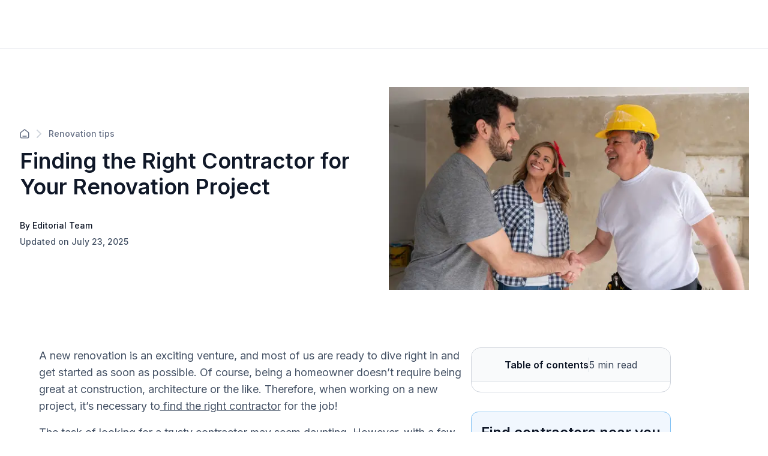

--- FILE ---
content_type: text/html; charset=utf-8
request_url: https://renoquotes.com/en/blog/finding-the-right-contractor
body_size: 33775
content:
<!DOCTYPE html><html lang="en"><head><meta charSet="utf-8" data-next-head=""/><meta name="viewport" content="width=device-width" data-next-head=""/><title data-next-head="">Renovation Project: Finding the Right Contractor <!-- --> | Reno Quotes</title><meta name="description" content="How to find the best contractor for your home renovation project: things to know when looking for a reliable entrepreneur, how many quotes you should get..." data-next-head=""/><meta name="og:description" content="How to find the best contractor for your home renovation project: things to know when looking for a reliable entrepreneur, how many quotes you should get..." data-next-head=""/><meta property="og:site_name" content="https://renoquotes.com" data-next-head=""/><meta property="og:title" content="Renovation Project: Finding the Right Contractor " data-next-head=""/><meta property="og:url" content="https://renoquotes.com/en/blog/finding-the-right-contractor" data-next-head=""/><meta property="og:image" content="https://api.soumissionrenovation.ca/media/9e7414a9-eb89-43a5-9442-ab51b1fe72a5.png" data-next-head=""/><script type="application/ld+json" data-next-head="">{"@context":"https://schema.org","@graph":[{"@type":"Article","author":{"id":"9e45494f-9743-4fa3-8fea-a78fc6568268","name":"Editorial Team","picture":"/sn_uploads/blog/author/Soumission-Renovation_icone---Copy---Copy.jpg","initials":"RQ","isDefault":"en","createdAt":"2020-01-10T07:56:47.000Z","updatedAt":"2024-10-17T18:00:22.091Z"},"dateModified":"2025-07-23T17:16:55.811Z","datePublished":"2023-11-07T22:13:07.624Z","headline":"Finding the Right Contractor for Your Renovation Project ","name":"Finding the Right Contractor for Your Renovation Project ","publisher":{"@type":"Organization","name":"Renoquotes.com","logo":{"@type":"ImageObject","url":"https://renoquotes.com/sn_uploads/images/Soumission-Renovation-horizontal_logo_EN_1.png"}},"image":"https://api.soumissionrenovation.ca/media/9e7414a9-eb89-43a5-9442-ab51b1fe72a5.png","mainEntityOfPage":{"@type":"WebPage","@id":"https://renoquotes.com/en/blog/finding-the-right-contractor"}}]}</script><script type="application/ld+json" data-next-head="">{"@context":"https://schema.org","@graph":[{"@type":"BreadcrumbList","itemListElement":[{"@type":"ListItem","position":1,"name":"Home","item":"https://renoquotes.com"},{"@type":"ListItem","position":2,"name":"Blog Categories","item":"https://renoquotes.com/en/blog-categories"},{"@type":"ListItem","position":3,"name":"Renovation tips","item":"https://renoquotes.com/blog-categories/renovation-tips"},{"@type":"ListItem","position":4,"name":"Finding the Right Contractor for Your Renovation Project ","item":"https://renoquotes.com/blog/finding-the-right-contractor"}]}]}</script><script type="application/ld+json" data-next-head="">{"@context":"https://schema.org","@graph":[{"@type":"Organization","url":"https://renoquotes.com","logo":"https://renoquotes.com/sn_uploads/images/Soumission-Renovation-horizontal_logo_EN_1.png"}]}</script><script type="application/ld+json" data-next-head="">{"@context":"https://schema.org","@graph":[{"@type":"HomeAndConstructionBusiness","@id":"https://renoquotes.com","name":"RenoQuotes.com","address":{"@type":"PostalAddress","streetAddress":"200-7675 Boul Saint-Laurent","addressLocality":"Montreal","addressRegion":"QC","postalCode":"H2R 1W9","addressCountry":"CA"},"url":"https://renoquotes.com","telephone":"1 844 828-1588","review":[{"@type":"Review","author":{"@type":"Person","name":"Marie-Christine  Tremblay"},"datePublished":"2025-11-26","description":"Souci du détail, il en a fait plus que demandé. Nous avons apprécié son travail.","reviewRating":{"@type":"Rating","bestRating":"5","ratingValue":"5","worstRating":"1"}},{"@type":"Review","author":{"@type":"Person","name":"Marc Boisvert"},"datePublished":"2025-12-31","description":"Professionnel, consciencieux, facile d'approche, soumission et explications claires et précise ! Jonathan Lépine est un entrepreneur qui inspire confiance, il propose et amène des solutions innovantes et respecte votre budget, pas de surprise !\n\nOn recommande fortement - 5 étoiles +","reviewRating":{"@type":"Rating","bestRating":"5","ratingValue":"5","worstRating":"1"}},{"@type":"Review","author":{"@type":"Person","name":"Chantal  Dallaire"},"datePublished":"2025-12-14","description":"Très professionnel et minutieux. Travaux effectués dans les délais. Je le recommande fortement! ","reviewRating":{"@type":"Rating","bestRating":"5","ratingValue":"5","worstRating":"1"}},{"@type":"Review","author":{"@type":"Person","name":"Lise  Bernier"},"datePublished":"2025-12-10","description":"Excellent travail. Rapide et soigné.","reviewRating":{"@type":"Rating","bestRating":"5","ratingValue":"5","worstRating":"1"}},{"@type":"Review","author":{"@type":"Person","name":"Marc Therrien"},"datePublished":"2025-12-08","description":"Très serviable","reviewRating":{"@type":"Rating","bestRating":"5","ratingValue":"5","worstRating":"1"}}],"aggregateRating":{"@type":"AggregateRating","bestRating":"5","ratingValue":"4.74","reviewCount":"3502"}}]}</script><link rel="canonical" href="https://renoquotes.com/en/blog/finding-the-right-contractor" data-next-head=""/><link rel="alternate" hrefLang="en-ca" href="https://renoquotes.com/en/blog/finding-the-right-contractor" data-next-head=""/><link rel="alternate" hrefLang="fr-ca" href="https://soumissionrenovation.ca/fr/blogue/choisir-entrepreneur-travaux" data-next-head=""/><meta charSet="utf-8"/><link rel="shortcut icon" href="/favicon/favicon.ico"/><link rel="apple-touch-icon" sizes="57x57" href="/favicon/favicon.ico"/><link rel="apple-touch-icon" sizes="60x60" href="/favicon/favicon.ico"/><link rel="apple-touch-icon" sizes="72x72" href="/favicon/favicon.ico"/><link rel="apple-touch-icon" sizes="76x76" href="/favicon/favicon.ico"/><link rel="apple-touch-icon" sizes="114x114" href="/favicon/favicon.ico"/><link rel="apple-touch-icon" sizes="152x152" href="/favicon/favicon.ico"/><link rel="apple-touch-icon" sizes="180x180" href="/favicon/favicon.ico"/><link rel="icon" type="image/png" sizes="192x192" href="/favicon/favicon.ico"/><link rel="icon" type="image/png" sizes="32x32" href="/favicon/favicon.ico"/><link rel="icon" type="image/png" sizes="96x96" href="/favicon/favicon.ico"/><link rel="icon" type="image/png" sizes="16x16" href="/favicon/favicon.ico"/><link rel="preconnect" href="http://website-soure-apps-prod-gateway.soure-apps-prod.svc.cluster.local:30215" crossorigin="true"/><link rel="preconnect" href="https://dev.visualwebsiteoptimizer.com"/><link rel="preconnect" href="https://connect.facebook.net"/><link rel="preload" as="image" fetchPriority="high" href="/_next/image?url=%2Fimg%2Fvisitor%2Fhome-page-banner.jpg&amp;w=1600&amp;q=75" imageSrcSet="/_next/image?url=%2Fimg%2Fvisitor%2Fhome-page-banner.jpg&amp;w=640&amp;q=75 640w, /_next/image?url=%2Fimg%2Fvisitor%2Fhome-page-banner.jpg&amp;w=1600&amp;q=75 1600w" imageSizes="100vw"/><link rel="dns-prefetch" href="https://fonts.googleapis.com"/><link rel="preconnect" href="https://fonts.googleapis.com" crossorigin=""/><link rel="dns-prefetch" href="https://fonts.gstatic.com"/><link rel="preconnect" href="https://fonts.gstatic.com" crossorigin=""/><link rel="preload" href="https://static.website.soumissionrenovation.ca/_next/static/media/e4af272ccee01ff0-s.p.woff2" as="font" type="font/woff2" crossorigin="anonymous" data-next-font="size-adjust"/><link rel="preload" href="https://static.website.soumissionrenovation.ca/_next/static/media/ebf02fc3e7dd10ae-s.p.woff2" as="font" type="font/woff2" crossorigin="anonymous" data-next-font="size-adjust"/><link rel="preload" href="https://static.website.soumissionrenovation.ca/_next/static/css/505c4a02b2128235.css" as="style"/><link rel="stylesheet" href="https://static.website.soumissionrenovation.ca/_next/static/css/505c4a02b2128235.css" data-n-g=""/><link rel="preload" href="https://static.website.soumissionrenovation.ca/_next/static/css/240542f06436fa3d.css" as="style"/><link rel="stylesheet" href="https://static.website.soumissionrenovation.ca/_next/static/css/240542f06436fa3d.css" data-n-g=""/><link rel="preload" href="https://static.website.soumissionrenovation.ca/_next/static/css/53a9707f56b6bda6.css" as="style"/><link rel="stylesheet" href="https://static.website.soumissionrenovation.ca/_next/static/css/53a9707f56b6bda6.css" data-n-p=""/><noscript data-n-css=""></noscript><script defer="" nomodule="" src="https://static.website.soumissionrenovation.ca/_next/static/chunks/polyfills-42372ed130431b0a.js"></script><script src="https://static.website.soumissionrenovation.ca/_next/static/chunks/webpack-5cec56ebce33ee3b.js" defer=""></script><script src="https://static.website.soumissionrenovation.ca/_next/static/chunks/react-vendor-a514c2130b3c530a.js" defer=""></script><script src="https://static.website.soumissionrenovation.ca/_next/static/chunks/vendor-af809cb0e67ffe1d.js" defer=""></script><script src="https://static.website.soumissionrenovation.ca/_next/static/chunks/main-a4349e6e86a5f4f1.js" defer=""></script><script src="https://static.website.soumissionrenovation.ca/_next/static/chunks/framer-motion-8c877d5a59d695ed.js" defer=""></script><script src="https://static.website.soumissionrenovation.ca/_next/static/chunks/lodash-2c8976df4ed10f30.js" defer=""></script><script src="https://static.website.soumissionrenovation.ca/_next/static/chunks/styled-components-9069fb0bdff21b6d.js" defer=""></script><script src="https://static.website.soumissionrenovation.ca/_next/static/chunks/components-library-3e382843fae4d6bc.js" defer=""></script><script src="https://static.website.soumissionrenovation.ca/_next/static/chunks/pages/_app-5def4c820af78f47.js" defer=""></script><script src="https://static.website.soumissionrenovation.ca/_next/static/chunks/3435-cfa954dc1b65ac2c.js" defer=""></script><script src="https://static.website.soumissionrenovation.ca/_next/static/chunks/5469-48f95857ce42eb59.js" defer=""></script><script src="https://static.website.soumissionrenovation.ca/_next/static/chunks/9362-9b6499db840e784a.js" defer=""></script><script src="https://static.website.soumissionrenovation.ca/_next/static/chunks/pages/blog/%5Bslug%5D-4273bc99f3f28049.js" defer=""></script><script src="https://static.website.soumissionrenovation.ca/_next/static/0ha7ZCzEKLA-RzsqgyYRF/_buildManifest.js" defer=""></script><script src="https://static.website.soumissionrenovation.ca/_next/static/0ha7ZCzEKLA-RzsqgyYRF/_ssgManifest.js" defer=""></script><style data-styled="" data-styled-version="6.1.19">.cJVnct{font-weight:600;display:block;margin-bottom:8px;box-sizing:border-box;margin-inline-start:0px;margin-inline-end:0px;margin-top:0;color:#101828;font-weight:600;font-size:2.25rem;line-height:1.22;}/*!sc*/
.cJVnct strong{font-weight:600;}/*!sc*/
@media screen and (max-width: 1279px){.cJVnct{font-size:1.875rem;line-height:1.27;}}/*!sc*/
data-styled.g9[id="sc-hwkwBN"]{content:"cJVnct,"}/*!sc*/
.dmtwsG{font-weight:600;display:block;margin-bottom:8px;box-sizing:border-box;margin-inline-start:0px;margin-inline-end:0px;margin-top:0;color:#101828;font-weight:600;font-size:1.875rem;line-height:1.27;margin-top:2.5rem;margin-bottom:1.25rem;}/*!sc*/
.dmtwsG strong{font-weight:600;}/*!sc*/
@media screen and (max-width: 1279px){.dmtwsG{font-size:1.5rem;line-height:1.33;margin-top:2rem;margin-bottom:1rem;}}/*!sc*/
data-styled.g10[id="sc-kNOymR"]{content:"dmtwsG,"}/*!sc*/
.fTzKgj{font-weight:600;display:block;margin-bottom:8px;box-sizing:border-box;margin-inline-start:0px;margin-inline-end:0px;margin-top:0;color:#101828;font-weight:600;font-size:1.5rem;line-height:1.33;margin-top:2rem;margin-bottom:1rem;}/*!sc*/
.fTzKgj strong{font-weight:600;}/*!sc*/
@media screen and (max-width: 1279px){.fTzKgj{font-size:1.25rem;line-height:1.5;margin-top:2rem;margin-bottom:0.75rem;}}/*!sc*/
data-styled.g11[id="sc-dYwGCk"]{content:"fTzKgj,"}/*!sc*/
.ivlhh{display:flex;flex-direction:row;align-items:center;margin-bottom:1rem;}/*!sc*/
.ivlhh>svg{color:#D0D5DD;margin-right:12px;margin-left:12px;}/*!sc*/
.ivlhh>a{line-height:0px;}/*!sc*/
data-styled.g13[id="sc-eqYatC"]{content:"ivlhh,"}/*!sc*/
.iBlDRH{color:#667085;font-weight:500;font-size:0.875rem;text-decoration:none;}/*!sc*/
.iBlDRH:hover{color:#101828;}/*!sc*/
.iBlDRH svg{color:#667085;}/*!sc*/
data-styled.g14[id="sc-kcLKEh"]{content:"iBlDRH,"}/*!sc*/
.gZYgQj{display:flex;flex-direction:column;align-items:start;}/*!sc*/
@media screen and (max-width: 1279px){.gZYgQj{margin-bottom:48px;}}/*!sc*/
data-styled.g15[id="sc-dntSTA"]{content:"gZYgQj,"}/*!sc*/
.duUAXB{font-size:0.875rem;font-weight:500;margin:auto 0;margin-top:32px!important;margin-bottom:6px;color:#101828;}/*!sc*/
@media screen and (max-width: 1279px){.duUAXB{margin-top:24px!important;}}/*!sc*/
data-styled.g16[id="sc-kvnevz"]{content:"duUAXB,"}/*!sc*/
.iOTYwd{font-size:0.875rem;font-weight:500;margin:auto 0;color:#475467;}/*!sc*/
.iOTYwd.no-author{padding-top:16px;}/*!sc*/
data-styled.g17[id="sc-dFVmKS"]{content:"iOTYwd,"}/*!sc*/
.iebUoM{display:flex;flex-direction:row;align-items:center;justify-content:space-between;margin-top:64px;margin-bottom:96px;gap:32px;}/*!sc*/
@media screen and (max-width: 1279px){.iebUoM{gap:0px;flex-direction:column;align-items:flex-start;margin-top:48px;margin-bottom:48px;}}/*!sc*/
data-styled.g18[id="sc-kCuUfV"]{content:"iebUoM,"}/*!sc*/
.lnVDhJ{color:#475467;font-size:1.125rem;line-height:1.56;font-weight:400;}/*!sc*/
.lnVDhJ em,.lnVDhJ em span{font-style:normal;font-size:1.125rem;}/*!sc*/
.lnVDhJ a{text-decoration:underline!important;color:#475467!important;}/*!sc*/
.lnVDhJ a:hover{color:#344054!important;}/*!sc*/
data-styled.g20[id="sc-fbQrwq"]{content:"lnVDhJ,"}/*!sc*/
.esKjco{position:relative;justify-content:center;display:flex;align-items:center;transition:all .25s ease;user-select:none;line-height:1.5;box-shadow:none;cursor:pointer;border-radius:8px!important;font-weight:600;border:1px solid #0D5697;background-color:#0D5697;color:white;min-height:30px;padding:10px 14px 10px 14px;height:40px;font-size:16px;}/*!sc*/
.esKjco:hover:enabled{top:-1px;}/*!sc*/
.esKjco:disabled{background-color:#F2F4F7;border:1px solid #EAECF0;color:#98A2B3;}/*!sc*/
.esKjco:hover:enabled{background-color:#0F4A7D;border:1px solid #0F4A7D;}/*!sc*/
.esKjco:active:enabled{border:1px solid #E2EFFC;}/*!sc*/
data-styled.g21[id="sc-gGKoUb"]{content:"esKjco,"}/*!sc*/
.fczDHQ{box-sizing:border-box;border-radius:8px;font-size:16px;line-height:22px;color:#101828;border:1px solid #D0D5DD;padding:10px 14px 10px 14px;width:100%;background-color:#fff;outline:none;transition:box-shadow 0.25s,border-color 0.25s;box-shadow:none;}/*!sc*/
.fczDHQ:disabled{cursor:not-allowed;}/*!sc*/
data-styled.g60[id="sc-hdBJTi"]{content:"fczDHQ,"}/*!sc*/
.jdRwlf{text-align:left;}/*!sc*/
data-styled.g62[id="sc-jxOwhs"]{content:"jdRwlf,"}/*!sc*/
.btPeMJ{min-height:56.08px;display:flex;flex-direction:row;justify-content:center;flex-wrap:nowrap;column-gap:8px;background-color:#F9FAFB;border-bottom:1px solid #D0D5DD;border-radius:16px 16px 0px 0px;line-height:24px;box-sizing:border-box;}/*!sc*/
@media screen and (max-width: 1279px){.btPeMJ{border-bottom:1px solid #EAECF0;cursor:pointer;padding:0px 20px 0px 20px;justify-content:space-between;border-radius:0px;background-color:white;}}/*!sc*/
data-styled.g123[id="sc-gDzyrw"]{content:"btPeMJ,"}/*!sc*/
.cNlXfg{margin:0px;padding:16px 0px 16px 16px;font-weight:600;color:#101828;}/*!sc*/
@media screen and (max-width: 1279px){.cNlXfg{padding-left:0px;}}/*!sc*/
data-styled.g125[id="sc-bPkUNa"]{content:"cNlXfg,"}/*!sc*/
.dbcRE{color:#344054;margin:0px;padding:16px 16px 16px 0px;}/*!sc*/
@media screen and (max-width: 1279px){.dbcRE{padding-right:0px;}}/*!sc*/
data-styled.g126[id="sc-dMmcxd"]{content:"dbcRE,"}/*!sc*/
.kQJgum{background:#D0D5DD;width:1px;margin:16px 0px 16px 0px;}/*!sc*/
@media screen and (max-width: 1279px){.kQJgum{background:#EAECF0;margin:0px;width:1px;height:24px;}}/*!sc*/
data-styled.g127[id="sc-fGqoZs"]{content:"kQJgum,"}/*!sc*/
.bJBXRi{border:1px solid #D0D5DD;border-radius:16px;box-sizing:border-box;}/*!sc*/
@media screen and (max-width: 1279px){.bJBXRi{z-index:5;transform:translate3d(0, 0, 0);left:0;width:100%;border-top:1px solid #EAECF0;border-radius:0px;border:none;position:sticky;}}/*!sc*/
data-styled.g129[id="sc-cZnrqW"]{content:"bJBXRi,"}/*!sc*/
.dwTbMK{max-height:calc(100vh - 0px);overflow-y:auto;box-sizing:border-box;padding:0px 20px 16px 20px;}/*!sc*/
@media screen and (max-width: 1279px){.dwTbMK{width:100%;padding:0px 20px 20px 20px;border-bottom:1px solid #EAECF0;background:white;position:fixed;}}/*!sc*/
data-styled.g130[id="sc-fstJre"]{content:"dwTbMK,"}/*!sc*/
</style></head><body><noscript>img height="1" width="1" style="display:none" src="https://www.facebook.com/tr?id=1568071090112836&ev=PageView&noscript=1"/></noscript><div id="__next"><main class="__className_8631e3 __variable_8631e3 __variable_9ee171" style="overflow:visible;--font-inter:&#x27;Inter&#x27;, &#x27;Inter Fallback&#x27;;--font-merriweather:&#x27;Merriweather&#x27;, &#x27;Merriweather Fallback&#x27;"><div class="visitor-layout"><nav id="navbar-visitor" class="navbar-main headroom bgc-white pad-0 sticky
          
         navbar navbar-expand-xl"><div class="container-fluid"><div class="w-100 d-flex pad-t-0 pad-b-0 justify-content-between align-items-center visitor-navbar-container page-container "></div></div></nav><div class="page-container row no-gutters"><div class="w-100 vh-min-100 "><div><div class="w-100"><div class="inter"><div class="sc-kCuUfV iebUoM"><div class="sc-dntSTA gZYgQj"><div style="margin-bottom:16px" class="sc-eqYatC ivlhh"><a href="/en/blog-categories" class="sc-kcLKEh iBlDRH"><svg width="16" height="16" viewBox="0 0 18 18" fill="none" xmlns="http://www.w3.org/2000/svg"><path d="M5.66667 13.406H12.3333M8.18141 1.54271L2.52949 5.93865C2.15168 6.2325 1.96278 6.37943 1.82669 6.56343C1.70614 6.72642 1.61633 6.91003 1.56169 7.10526C1.5 7.32565 1.5 7.56496 1.5 8.04359V14.0727C1.5 15.0061 1.5 15.4728 1.68166 15.8294C1.84144 16.143 2.09641 16.3979 2.41002 16.5577C2.76654 16.7394 3.23325 16.7394 4.16667 16.7394H13.8333C14.7668 16.7394 15.2335 16.7394 15.59 16.5577C15.9036 16.3979 16.1586 16.143 16.3183 15.8294C16.5 15.4728 16.5 15.0061 16.5 14.0727V8.04359C16.5 7.56496 16.5 7.32565 16.4383 7.10526C16.3837 6.91003 16.2939 6.72642 16.1733 6.56343C16.0372 6.37943 15.8483 6.2325 15.4705 5.93865L9.81859 1.54271C9.52582 1.315 9.37943 1.20115 9.21779 1.15738C9.07516 1.11876 8.92484 1.11876 8.78221 1.15738C8.62057 1.20115 8.47418 1.315 8.18141 1.54271Z" stroke="currentColor" stroke-width="1.66667" stroke-linecap="round" stroke-linejoin="round"></path></svg></a><svg width="8" height="14" viewBox="0 0 8 14" fill="none" xmlns="http://www.w3.org/2000/svg"><path d="M1 13L7 7L1 1" stroke="currentColor" stroke-width="2" stroke-linecap="round" stroke-linejoin="round"></path></svg><a href="/en/blog-categories/renovation-tips" class="sc-kcLKEh iBlDRH">Renovation tips</a></div><h1 style="margin:0px" class="sc-hwkwBN cJVnct">Finding the Right Contractor for Your Renovation Project </h1><p class="sc-kvnevz duUAXB">By Editorial Team</p><p class="sc-dFVmKS iOTYwd">Updated on July 23, 2025</p></div><div style="max-width:600px;max-height:400px;aspect-ratio:3 / 2;flex-shrink:0;align-self:center;position:relative"><img loading="eager" width="600" height="400" decoding="async" data-nimg="1" style="color:transparent;width:100%;height:100%;object-fit:cover" srcSet="/_next/image?url=https%3A%2F%2Fapi.soumissionrenovation.ca%2Fmedia%2F9e7414a9-eb89-43a5-9442-ab51b1fe72a5.png&amp;w=640&amp;q=75 1x, /_next/image?url=https%3A%2F%2Fapi.soumissionrenovation.ca%2Fmedia%2F9e7414a9-eb89-43a5-9442-ab51b1fe72a5.png&amp;w=1280&amp;q=75 2x" src="/_next/image?url=https%3A%2F%2Fapi.soumissionrenovation.ca%2Fmedia%2F9e7414a9-eb89-43a5-9442-ab51b1fe72a5.png&amp;w=1280&amp;q=75"/></div></div></div><div class="padding-right-desktop padding-left-desktop margin-left-desktop margin-right-desktop d-block-mobile" style="gap:64px"><div><div class="blog-article-container" id="blog-article-container"><p class="sc-fbQrwq lnVDhJ mar-b-4">A new renovation is an exciting venture, and most of us are ready to dive right in and get started as soon as possible. Of course, being a homeowner doesn’t require being great at construction, architecture or the like. Therefore, when working on a new project, it’s necessary to<a href="https://renoquotes.com/en/blog/choosing-right-contractor-renovation-project" target="_blank"> find the right contractor</a> for the job!</p><p class="sc-fbQrwq lnVDhJ mar-b-0">The task of looking for a trusty&nbsp;<a href="https://renoquotes.com/en/blog/meet-yves-a-general-contractor" target="_blank">contractor </a>may seem daunting. However, with a few easy simple steps and signs to look out for, you'll be sure to find your ideal match at the drop of a hat! This article is here to help you find the best contractor for your project.</p><h2 class="sc-kNOymR dmtwsG">How to choose the right contractor</h2><div class="blog-image-container"><img alt="choose the right contractor" loading="lazy" decoding="async" data-nimg="fill" style="position:absolute;height:100%;width:100%;left:0;top:0;right:0;bottom:0;color:transparent" sizes="100vw" srcSet="/_next/image?url=https%3A%2F%2Fapi.soumissionrenovation.ca%2Fmedia%2Fd7764d59-807b-457b-8d2b-4cb629061972.png&amp;w=640&amp;q=75 640w, /_next/image?url=https%3A%2F%2Fapi.soumissionrenovation.ca%2Fmedia%2Fd7764d59-807b-457b-8d2b-4cb629061972.png&amp;w=768&amp;q=75 768w, /_next/image?url=https%3A%2F%2Fapi.soumissionrenovation.ca%2Fmedia%2Fd7764d59-807b-457b-8d2b-4cb629061972.png&amp;w=1024&amp;q=75 1024w, /_next/image?url=https%3A%2F%2Fapi.soumissionrenovation.ca%2Fmedia%2Fd7764d59-807b-457b-8d2b-4cb629061972.png&amp;w=1280&amp;q=75 1280w, /_next/image?url=https%3A%2F%2Fapi.soumissionrenovation.ca%2Fmedia%2Fd7764d59-807b-457b-8d2b-4cb629061972.png&amp;w=1600&amp;q=75 1600w" src="/_next/image?url=https%3A%2F%2Fapi.soumissionrenovation.ca%2Fmedia%2Fd7764d59-807b-457b-8d2b-4cb629061972.png&amp;w=1600&amp;q=75"/></div><h3 class="sc-dYwGCk fTzKgj">Learn as much as you can about the contractor</h3><p class="sc-fbQrwq lnVDhJ mar-b-4">There are many ways to find the right contractor for the job, but some are tried and tested above others. For starters, word-of-mouth has always been a tried and trusted way to find qualified contractors. This is especially true if friends and family members have recommended a contractor, as chances are this person should be reliable as well as being easy to work with.&nbsp;</p><p class="sc-fbQrwq lnVDhJ mar-b-4">If someone is recommending a contractor, make sure to gather as many details as possible about the person including their work-related strengths and weaknesses, their communication methods and so on. If your friends and family don’t have any recommendations, reach out to neighbours or building owners in your area!&nbsp;</p><p class="sc-fbQrwq lnVDhJ mar-b-4">Another suggestion would be to take a trip down to your local lumber yard, asking owners about contractors who visit often.</p><p class="sc-fbQrwq lnVDhJ mar-b-0">You might also consider <a href="https://renoquotes.com/en/blog/how-renoquotes-works" target="_blank">taking to the web</a>. Use the crowdsourcing power of social media, asking your contacts for recommendations. Within a few short hours, you may find yourself with a handful of good recommendations!</p><h3 class="sc-dYwGCk fTzKgj">Face-to-face meetings</h3><div class="blog-image-container"><img alt="choose the right contractor" loading="lazy" decoding="async" data-nimg="fill" style="position:absolute;height:100%;width:100%;left:0;top:0;right:0;bottom:0;color:transparent" sizes="100vw" srcSet="/_next/image?url=https%3A%2F%2Fapi.soumissionrenovation.ca%2Fmedia%2F94992d11-799d-4517-8bb4-4b0b494ba682.png&amp;w=640&amp;q=75 640w, /_next/image?url=https%3A%2F%2Fapi.soumissionrenovation.ca%2Fmedia%2F94992d11-799d-4517-8bb4-4b0b494ba682.png&amp;w=768&amp;q=75 768w, /_next/image?url=https%3A%2F%2Fapi.soumissionrenovation.ca%2Fmedia%2F94992d11-799d-4517-8bb4-4b0b494ba682.png&amp;w=1024&amp;q=75 1024w, /_next/image?url=https%3A%2F%2Fapi.soumissionrenovation.ca%2Fmedia%2F94992d11-799d-4517-8bb4-4b0b494ba682.png&amp;w=1280&amp;q=75 1280w, /_next/image?url=https%3A%2F%2Fapi.soumissionrenovation.ca%2Fmedia%2F94992d11-799d-4517-8bb4-4b0b494ba682.png&amp;w=1600&amp;q=75 1600w" src="/_next/image?url=https%3A%2F%2Fapi.soumissionrenovation.ca%2Fmedia%2F94992d11-799d-4517-8bb4-4b0b494ba682.png&amp;w=1600&amp;q=75"/></div><p class="sc-fbQrwq lnVDhJ mar-b-4">Once you’ve narrowed your list down, you should call at least three contractors and set up face-to-face meetings with them. Remember, this is someone you’re going to be partnering with on a large-scale project, which will include regular communication while entrusting them with your home. Therefore, it’s important to be comfortable with the contractor you choose.</p><p class="sc-fbQrwq lnVDhJ mar-b-4">When making initial calls, make sure the company you choose has all the proper licenses for the specific job you’re looking to complete. We’d recommend going one step further and searching their name, phone number and license number on Google.&nbsp;</p><p class="sc-fbQrwq lnVDhJ mar-b-4">This should offer you insight into the work they’ve done before. Another note would be asking your contractors for references. This will offer you another level of security, with the ability to call their references if you need them.&nbsp;</p><p class="sc-fbQrwq lnVDhJ mar-b-4">Then, make sure he has up-to-date insurance. Similarly, the financial and judicial records of the contractor as well as the complaints filed against him could help you make your final choice if you ever hesitate between several contractors after analyzing their <a href="https://renoquotes.com/en/blog/information-included-renovation-quote" target="_blank">quotes </a>of equal value.</p><p class="sc-fbQrwq lnVDhJ mar-b-0">If the thought of doing all of this work yourself stresses you out, then why not think about using our services? When you submit your project to RenoQuotes.com, we work to quickly and efficiently put you into contact with up to three contractors who we’ve already taken the time to verify. All the hard work is done, saving you energy, time and money. It’s free to sign up, so give it a shot! We have contractors in several parts of Canada including Quebec, Ontario, Alberta and Nova Scotia.</p><h3 class="sc-dYwGCk fTzKgj">Ask the right questions</h3><div class="blog-image-container"><img alt="choose the right contractor" loading="lazy" decoding="async" data-nimg="fill" style="position:absolute;height:100%;width:100%;left:0;top:0;right:0;bottom:0;color:transparent" sizes="100vw" srcSet="/_next/image?url=https%3A%2F%2Fapi.soumissionrenovation.ca%2Fmedia%2F390319b9-4fdd-4d60-b786-cbfcd02b9064.png&amp;w=640&amp;q=75 640w, /_next/image?url=https%3A%2F%2Fapi.soumissionrenovation.ca%2Fmedia%2F390319b9-4fdd-4d60-b786-cbfcd02b9064.png&amp;w=768&amp;q=75 768w, /_next/image?url=https%3A%2F%2Fapi.soumissionrenovation.ca%2Fmedia%2F390319b9-4fdd-4d60-b786-cbfcd02b9064.png&amp;w=1024&amp;q=75 1024w, /_next/image?url=https%3A%2F%2Fapi.soumissionrenovation.ca%2Fmedia%2F390319b9-4fdd-4d60-b786-cbfcd02b9064.png&amp;w=1280&amp;q=75 1280w, /_next/image?url=https%3A%2F%2Fapi.soumissionrenovation.ca%2Fmedia%2F390319b9-4fdd-4d60-b786-cbfcd02b9064.png&amp;w=1600&amp;q=75 1600w" src="/_next/image?url=https%3A%2F%2Fapi.soumissionrenovation.ca%2Fmedia%2F390319b9-4fdd-4d60-b786-cbfcd02b9064.png&amp;w=1600&amp;q=75"/></div><p class="sc-fbQrwq lnVDhJ mar-b-4">When <a href="https://renoquotes.com/en/blog/renovation-contractor-clients-always-sign-contracts">signing a contract</a> with a contractor or home renovation company, it’s crucial for you to ask plenty of questions. Their answers to your questions will let you know about their reliability, their availability as well as how much attention to detail they’ll pay for your project. Here are some examples of questions you should ask to find the contractor that best suits your needs and expectations:</p><ul dir="ltr"><li dir="ltr"><p class="sc-fbQrwq lnVDhJ">What type of license do you own?</p></li><li dir="ltr"><p class="sc-fbQrwq lnVDhJ">Do you have insurance?</p></li><li dir="ltr"><p class="sc-fbQrwq lnVDhJ">How long have you been in your business? What is your field of expertise?</p></li><li dir="ltr"><p class="sc-fbQrwq lnVDhJ">Have you completed this type of project before?</p></li><li dir="ltr"><p class="sc-fbQrwq lnVDhJ">Do you have your own team to do the work or are you working with subcontractors?</p></li><li dir="ltr"><p class="sc-fbQrwq lnVDhJ">How much is the deposit?</p></li><li dir="ltr"><p class="sc-fbQrwq lnVDhJ">How long do you think this project is going to take?</p></li><li dir="ltr"><p class="sc-fbQrwq lnVDhJ">Can you give me references and pictures from previous projects?</p></li><li dir="ltr"><p class="sc-fbQrwq lnVDhJ">Is there any guarantee? Are you providing a written contract?</p></li></ul><p class="sc-fbQrwq lnVDhJ mar-b-0">A contractor or renovation company should be able to answer these questions easily. If you find your face-to-face interactions awkward, or their inability to answer some; chances are you may want to move on!</p><h3 class="sc-dYwGCk fTzKgj">Agreement: signing a contract and agreeing on the clauses</h3><div class="blog-image-container"><img alt="choose the right contractor" loading="lazy" decoding="async" data-nimg="fill" style="position:absolute;height:100%;width:100%;left:0;top:0;right:0;bottom:0;color:transparent" sizes="100vw" srcSet="/_next/image?url=https%3A%2F%2Fapi.soumissionrenovation.ca%2Fmedia%2F17d8140c-4e52-4e91-b8ba-3a237c62e164.png&amp;w=640&amp;q=75 640w, /_next/image?url=https%3A%2F%2Fapi.soumissionrenovation.ca%2Fmedia%2F17d8140c-4e52-4e91-b8ba-3a237c62e164.png&amp;w=768&amp;q=75 768w, /_next/image?url=https%3A%2F%2Fapi.soumissionrenovation.ca%2Fmedia%2F17d8140c-4e52-4e91-b8ba-3a237c62e164.png&amp;w=1024&amp;q=75 1024w, /_next/image?url=https%3A%2F%2Fapi.soumissionrenovation.ca%2Fmedia%2F17d8140c-4e52-4e91-b8ba-3a237c62e164.png&amp;w=1280&amp;q=75 1280w, /_next/image?url=https%3A%2F%2Fapi.soumissionrenovation.ca%2Fmedia%2F17d8140c-4e52-4e91-b8ba-3a237c62e164.png&amp;w=1600&amp;q=75 1600w" src="/_next/image?url=https%3A%2F%2Fapi.soumissionrenovation.ca%2Fmedia%2F17d8140c-4e52-4e91-b8ba-3a237c62e164.png&amp;w=1600&amp;q=75"/></div><p class="sc-fbQrwq lnVDhJ mar-b-4">So you’ve narrowed it down to your contractor of choice. We’re happy for you! But what do you do now? It may seem tempting to offer up the deposit in cash right away. but what happens if something goes wrong? If you pay in cash, insurance will not cover the damages. &nbsp;</p><p class="sc-fbQrwq lnVDhJ mar-b-4">Also, it is absolutely necessary to draw up a <a href="https://renoquotes.com/en/blog/what-include-renovation-contract" target="_blank">written contract</a>, an invoice or a proof of payment, as small problems can easily turn into nightmare situations without the proper paperwork. Insist on getting a copy of the contract and going over the terms of insurance so that you’re both well covered.</p><p class="sc-fbQrwq lnVDhJ mar-b-4">As mentioned, many contractors will ask for <a href="https://renoquotes.com/en/blog/contractor-asks-paid-before-work-done" target="_blank">a deposit</a>. These deposits are not regulated by law and therefore, it’s up to the contractor to choose the percentage of the total value of the work. However, it’s important that you be careful about this transaction.&nbsp;</p><p class="sc-fbQrwq lnVDhJ mar-b-4">Make sure that you never accept paying the full price of the work before the job has started. If possible, we’d recommend paying in instalments, which should be sent in different increments in relation to the progression of the work.</p><p class="sc-fbQrwq lnVDhJ mar-b-0"><a href="https://renoquotes.com/en/blog/renovation-project-deposit-how-much">Deposits</a> are in place to protect the contractors, allowing them a consistent cash flow to funnel back into their company.&nbsp;If they ask for too much, it’s possible they’re trying to take advantage of you. Be aware of warning signs including asking for the full amount of the job or contractors who are unwilling to negotiate.</p><h3 class="sc-dYwGCk fTzKgj">The things to consider when choosing the best contractor for you:</h3><div class="blog-image-container"><img alt="choose the right contractor" loading="lazy" decoding="async" data-nimg="fill" style="position:absolute;height:100%;width:100%;left:0;top:0;right:0;bottom:0;color:transparent" sizes="100vw" srcSet="/_next/image?url=https%3A%2F%2Fapi.soumissionrenovation.ca%2Fmedia%2Fc9965902-6a55-4658-b08a-5dbb89ac87be.png&amp;w=640&amp;q=75 640w, /_next/image?url=https%3A%2F%2Fapi.soumissionrenovation.ca%2Fmedia%2Fc9965902-6a55-4658-b08a-5dbb89ac87be.png&amp;w=768&amp;q=75 768w, /_next/image?url=https%3A%2F%2Fapi.soumissionrenovation.ca%2Fmedia%2Fc9965902-6a55-4658-b08a-5dbb89ac87be.png&amp;w=1024&amp;q=75 1024w, /_next/image?url=https%3A%2F%2Fapi.soumissionrenovation.ca%2Fmedia%2Fc9965902-6a55-4658-b08a-5dbb89ac87be.png&amp;w=1280&amp;q=75 1280w, /_next/image?url=https%3A%2F%2Fapi.soumissionrenovation.ca%2Fmedia%2Fc9965902-6a55-4658-b08a-5dbb89ac87be.png&amp;w=1600&amp;q=75 1600w" src="/_next/image?url=https%3A%2F%2Fapi.soumissionrenovation.ca%2Fmedia%2Fc9965902-6a55-4658-b08a-5dbb89ac87be.png&amp;w=1600&amp;q=75"/></div><ul dir="ltr"><li dir="ltr"><p class="sc-fbQrwq lnVDhJ">determine if you need a general or specialized contractor;</p></li><li dir="ltr"><p class="sc-fbQrwq lnVDhJ">consult your entourage for recommendations;</p></li><li dir="ltr"><p class="sc-fbQrwq lnVDhJ">check if the licences are up to date and suitable for the types of work requested;</p></li><li dir="ltr"><p class="sc-fbQrwq lnVDhJ">inquire about other certifications, complaints and records;</p></li><li dir="ltr"><p class="sc-fbQrwq lnVDhJ">ask at least 3 contractors to give you a quote to compare them;</p></li><li dir="ltr"><p class="sc-fbQrwq lnVDhJ">do not hesitate to consult their former clients or to go see&nbsp;their current projects;</p></li><li dir="ltr"><p class="sc-fbQrwq lnVDhJ">ask several questions, even if they seem intrusive;</p></li><li dir="ltr"><p class="sc-fbQrwq lnVDhJ">stay tuned for the contract and the amounts to be paid.</p></li></ul><div><h4><span style="font-size:22px;"><span style="font-weight: 700;">Get 3 renovation quotes for your home improvement project</span></span></h4>

<p style="text-align: justify;"><span style="font-weight: 700;">RenoQuotes.com&nbsp;</span>will put you in contact with 3 reliable contractors&nbsp;for your&nbsp;<a href="/en/general-contractor/" target="_blank">home renovation project</a>.&nbsp;Fill in the form on our homepage (it only takes a few minutes), and you will receive quotes from&nbsp;trusted professionals.</p>

<h4 style="line-height: 1.5; margin-top: 0px; margin-right: 0px; margin-left: 0px; font-size: 14px; text-align: justify;"><span style="font-size: 18px;"><span style="font-weight: 700;">Dial&nbsp;1-844 828-1588 to speak with one of our customer service representatives.</span></span></h4>
</div></div><hr class="w-100 mar-t-6 mar-b-6"/><div></div><div><a href="/en/blog-categories/renovation-tips"><div class="pill-borders pad-t-1 pad-b-1 d-inline-block pad-r-4 pad-l-4 mar-b-3 mar-r-3 bgc-neutral-50 neutral-700"><span class="font-weight-500">Renovation tips</span></div></a></div><div class="curved-borders w-100 blog-search-container bgc-neutral-50 grey-border mar-t-12 invisible-mobile"><style data-emotion="css v9hzso">.css-v9hzso{--Grid-columns:12;--Grid-columnSpacing:12px;--Grid-rowSpacing:0px;-webkit-flex-direction:row;-ms-flex-direction:row;flex-direction:row;min-width:0;box-sizing:border-box;display:-webkit-box;display:-webkit-flex;display:-ms-flexbox;display:flex;-webkit-box-flex-wrap:wrap;-webkit-flex-wrap:wrap;-ms-flex-wrap:wrap;flex-wrap:wrap;gap:var(--Grid-rowSpacing) var(--Grid-columnSpacing);}</style><div class="MuiGrid2-root MuiGrid2-container MuiGrid2-direction-xs-row MuiGrid2-spacing-mobile-2 css-v9hzso"><style data-emotion="css 1q5vrwi">.css-1q5vrwi{-webkit-box-flex:0;-webkit-flex-grow:0;-ms-flex-positive:0;flex-grow:0;-webkit-flex-basis:auto;-ms-flex-preferred-size:auto;flex-basis:auto;width:calc(100% * 12 / var(--Grid-columns) - (var(--Grid-columns) - 12) * (var(--Grid-columnSpacing) / var(--Grid-columns)));min-width:0;box-sizing:border-box;}@media (min-width:1279px){.css-1q5vrwi{-webkit-box-flex:0;-webkit-flex-grow:0;-ms-flex-positive:0;flex-grow:0;-webkit-flex-basis:auto;-ms-flex-preferred-size:auto;flex-basis:auto;width:calc(100% * 7 / var(--Grid-columns) - (var(--Grid-columns) - 7) * (var(--Grid-columnSpacing) / var(--Grid-columns)));}}</style><div class="MuiGrid2-root MuiGrid2-direction-xs-row MuiGrid2-grid-mobile-12 MuiGrid2-grid-desktop-7 css-1q5vrwi"><p class="font-weight-600 txt-display-sm neutral-900 mar-b-2">Get 3 free quotes for your project!</p><p class="neutral-500 font-weight-400 txt-xl">Submit a project and get 3 free quotes!</p></div><style data-emotion="css v8gezb">.css-v8gezb{-webkit-box-flex:0;-webkit-flex-grow:0;-ms-flex-positive:0;flex-grow:0;-webkit-flex-basis:auto;-ms-flex-preferred-size:auto;flex-basis:auto;width:calc(100% * 12 / var(--Grid-columns) - (var(--Grid-columns) - 12) * (var(--Grid-columnSpacing) / var(--Grid-columns)));min-width:0;box-sizing:border-box;}@media (min-width:1279px){.css-v8gezb{-webkit-box-flex:0;-webkit-flex-grow:0;-ms-flex-positive:0;flex-grow:0;-webkit-flex-basis:auto;-ms-flex-preferred-size:auto;flex-basis:auto;width:calc(100% * 5 / var(--Grid-columns) - (var(--Grid-columns) - 5) * (var(--Grid-columnSpacing) / var(--Grid-columns)));}}</style><div class="MuiGrid2-root MuiGrid2-direction-xs-row MuiGrid2-grid-mobile-12 MuiGrid2-grid-desktop-5 css-v8gezb"><div class="MuiGrid2-root MuiGrid2-container MuiGrid2-direction-xs-row MuiGrid2-spacing-mobile-2 css-v9hzso"><div class="w-100"><a href=""><button class="sc-gGKoUb esKjco w-100 mar-b-6">Get 3 Quotes!</button></a></div></div><div class="MuiGrid2-root MuiGrid2-container MuiGrid2-direction-xs-row MuiGrid2-spacing-mobile-2 css-v9hzso"><a href="/en/how-it-works" class="w-100"><button class="sc-gGKoUb esKjco  btn-sr-secondary-neutral w-100">Learn More</button></a></div></div></div></div><div class="curved-borders w-100 blog-search-container bgc-neutral-50 grey-border mar-t-12"><p class="txt-display-xs font-weight-600 neutral-900 text-align-center-desktop mar-b-2">Looking for something else?</p><div class="p-relative w-100"><div class="w-100  input-group"><input name="searchTerm" placeholder="Try “flooring, roofing, plumbing...”" type="text" class="neutral-900 search-suggestion-input input-search-curve form-control"/><span class="icon-append neutral-900 search-icon-curve input-group-text"><svg width="1.25em" fill="currentColor" viewBox="0 0 100 100"><path d="M98.53579,91.46538,71.28155,64.21124a39.89214,39.89214,0,1,0-7.07041,7.07021L91.46548,98.53569a4.99923,4.99923,0,0,0,7.07011,0h.0002A4.99927,4.99927,0,0,0,98.53579,91.46538Zm-58.70831-21.813A29.82626,29.82626,0,1,1,69.65334,39.82657,29.86089,29.86089,0,0,1,39.82748,69.65242Z"></path></svg></span></div><div class="input-search-container bgc-white p-absolute w-100 curved-bottom  z-index-9999 pad-2 d-none"></div></div></div></div><div class="blog-side-panel"><div id="blog-table-of-content" class="sc-cZnrqW bJBXRi"><div id="table-of-contents-header-16135916-f169-4a63-9918-2fbd3f1e8799" class="sc-gDzyrw btPeMJ"><p class="sc-bPkUNa cNlXfg">Table of contents</p><div class="sc-fGqoZs kQJgum"></div><p class="sc-dMmcxd dbcRE">5 min read</p></div><div class="sc-fstJre dwTbMK"></div></div><div class="side-panel_stickyTrigger__Pb9G2"></div><div class="w-100 curved-borders bgc-primary-50 primary-border pad-4 side-panel_stickyCard___bD_F mar-t-8" style="--sticky-offset:32px"><p class="txt-display-xs font-weight-600 neutral-900 mar-b-2">Find contractors near you</p><p class="font-weight-400 txt-md neutral-700 mar-b-6">Enter your postal code</p><form><div class="sc-jxOwhs jdRwlf"><input innerRef="[object Object]" name="postalCode" autoComplete="postal-code" placeholder="Postal code" class="sc-hdBJTi fczDHQ mar-b-4 curved-borders neutral-input box-shadow-none" value=""/></div><a href=""><button class="sc-gGKoUb esKjco w-100 break-word">Get 3 Quotes</button></a></form></div><div class="side-panel_fadeWrapper__iCZy9 side-panel_hidden__yIjFz"><hr class="mar-b-8 w-100"/><div class="d-flex " style="gap:0.5rem"><a class="d-flex justify-content-center align-items-center curved-borders grey-border pad-4 neutral-400 cursor-pointer "><svg width="16px" viewBox="0 0 20 19" fill="none" xmlns="http://www.w3.org/2000/svg"><path d="M8.33326 10.0727C8.69113 10.5512 9.14772 10.947 9.67205 11.2335C10.1964 11.52 10.7762 11.6903 11.3721 11.733C11.9681 11.7757 12.5662 11.6897 13.126 11.4809C13.6858 11.2721 14.1942 10.9453 14.6166 10.5227L17.1166 8.02272C17.8756 7.23688 18.2956 6.18437 18.2861 5.09189C18.2766 3.9994 17.8384 2.95435 17.0658 2.18181C16.2933 1.40928 15.2482 0.971077 14.1558 0.961583C13.0633 0.95209 12.0108 1.37207 11.2249 2.13106L9.79159 3.55606M11.6666 8.40606C11.3087 7.92762 10.8521 7.53174 10.3278 7.24527C9.80347 6.95881 9.22367 6.78846 8.62771 6.74578C8.03176 6.7031 7.4336 6.78909 6.8738 6.99791C6.314 7.20673 5.80566 7.5335 5.38326 7.95606L2.88326 10.4561C2.12426 11.2419 1.70429 12.2944 1.71378 13.3869C1.72327 14.4794 2.16148 15.5244 2.93401 16.297C3.70655 17.0695 4.7516 17.5077 5.84408 17.5172C6.93657 17.5267 7.98908 17.1067 8.77492 16.3477L10.1999 14.9227" stroke="currentColor" stroke-width="1.67" stroke-linecap="round" stroke-linejoin="round"></path></svg></a><a target="_blank" rel="noreferrer" href="https://twitter.com/intent/tweet?url=https://renoquotes.com/en/blog/finding-the-right-contractor" class="d-flex justify-content-center align-items-center curved-borders grey-border pad-4 neutral-400 cursor-pointer "><svg width="16px" viewBox="0 0 24 24" fill="currentColor" xmlns="http://www.w3.org/2000/svg"><path fill-rule="evenodd" clip-rule="evenodd" d="M15.9455 23L10.396 15.0901L3.44886 23H0.509766L9.09209 13.2311L0.509766 1H8.05571L13.286 8.45502L19.8393 1H22.7784L14.5943 10.3165L23.4914 23H15.9455ZM19.2185 20.77H17.2398L4.71811 3.23H6.6971L11.7121 10.2532L12.5793 11.4719L19.2185 20.77Z" fill="currentColor"></path></svg></a><a target="_blank" rel="noreferrer" href="https://www.facebook.com/share.php?u=https://renoquotes.com/en/blog/finding-the-right-contractor" class="d-flex justify-content-center align-items-center curved-borders grey-border pad-4 neutral-400 cursor-pointer "><svg width="16px" viewBox="0 0 24 24" fill="currentColor" xmlns="http://www.w3.org/2000/svg"><path d="M24 12C24 5.37258 18.6274 0 12 0C5.37258 0 0 5.37258 0 12C0 17.9895 4.3882 22.954 10.125 23.8542V15.4688H7.07812V12H10.125V9.35625C10.125 6.34875 11.9166 4.6875 14.6576 4.6875C15.9701 4.6875 17.3438 4.92188 17.3438 4.92188V7.875H15.8306C14.34 7.875 13.875 8.80008 13.875 9.75V12H17.2031L16.6711 15.4688H13.875V23.8542C19.6118 22.954 24 17.9895 24 12Z" fill="currentColor"></path></svg></a><a target="_blank" rel="noreferrer" href="https://www.linkedin.com/sharing/share-offsite/?url=https://renoquotes.com/en/blog/finding-the-right-contractor" class="d-flex justify-content-center align-items-center curved-borders grey-border pad-4 neutral-400 cursor-pointer "><svg width="16px" viewBox="0 0 24 25" fill="currentColor" xmlns="http://www.w3.org/2000/svg"><path d="M22.2234 0.5H1.77187C0.792187 0.5 0 1.27344 0 2.22969V22.7656C0 23.7219 0.792187 24.5 1.77187 24.5H22.2234C23.2031 24.5 24 23.7219 24 22.7703V2.22969C24 1.27344 23.2031 0.5 22.2234 0.5ZM7.12031 20.9516H3.55781V9.49531H7.12031V20.9516ZM5.33906 7.93438C4.19531 7.93438 3.27188 7.01094 3.27188 5.87187C3.27188 4.73281 4.19531 3.80937 5.33906 3.80937C6.47813 3.80937 7.40156 4.73281 7.40156 5.87187C7.40156 7.00625 6.47813 7.93438 5.33906 7.93438ZM20.4516 20.9516H16.8937V15.3828C16.8937 14.0562 16.8703 12.3453 15.0422 12.3453C13.1906 12.3453 12.9094 13.7937 12.9094 15.2891V20.9516H9.35625V9.49531H12.7687V11.0609H12.8156C13.2891 10.1609 14.4516 9.20938 16.1813 9.20938C19.7859 9.20938 20.4516 11.5813 20.4516 14.6656V20.9516Z" fill="currentColor"></path></svg></a></div></div></div></div><hr id="bottom-article" class="w-100 title-margin-top mar-b-6"/><p class="txt-display-md neutral-900 font-weight-600 mar-b-2">Related articles</p><p class="neutral-500 txt-xl font-weight-400 title-margin-bottom">The latest industry news, interviews, technologies, and resources.</p><style data-emotion="css v9hzso">.css-v9hzso{--Grid-columns:12;--Grid-columnSpacing:12px;--Grid-rowSpacing:0px;-webkit-flex-direction:row;-ms-flex-direction:row;flex-direction:row;min-width:0;box-sizing:border-box;display:-webkit-box;display:-webkit-flex;display:-ms-flexbox;display:flex;-webkit-box-flex-wrap:wrap;-webkit-flex-wrap:wrap;-ms-flex-wrap:wrap;flex-wrap:wrap;gap:var(--Grid-rowSpacing) var(--Grid-columnSpacing);}</style><div class="MuiGrid2-root MuiGrid2-container MuiGrid2-direction-xs-row MuiGrid2-spacing-mobile-2 css-v9hzso"><style data-emotion="css 158cgxu">.css-158cgxu{-webkit-box-flex:0;-webkit-flex-grow:0;-ms-flex-positive:0;flex-grow:0;-webkit-flex-basis:auto;-ms-flex-preferred-size:auto;flex-basis:auto;width:calc(100% * 12 / var(--Grid-columns) - (var(--Grid-columns) - 12) * (var(--Grid-columnSpacing) / var(--Grid-columns)));min-width:0;box-sizing:border-box;}@media (min-width:1279px){.css-158cgxu{-webkit-box-flex:0;-webkit-flex-grow:0;-ms-flex-positive:0;flex-grow:0;-webkit-flex-basis:auto;-ms-flex-preferred-size:auto;flex-basis:auto;width:calc(100% * 6 / var(--Grid-columns) - (var(--Grid-columns) - 6) * (var(--Grid-columnSpacing) / var(--Grid-columns)));}}</style><div class="MuiGrid2-root MuiGrid2-direction-xs-row MuiGrid2-grid-mobile-12 MuiGrid2-grid-desktop-6 css-158cgxu"><div class="mar-b-12"><a href="/en/blog/floating-stairs" class="cursor-pointer"><div class="blog-article-card_blogArticleReadmoreImg__d7Djk"><img loading="lazy" decoding="async" data-nimg="fill" class="curved-borders img-cover mar-b-4" style="position:absolute;height:100%;width:100%;left:0;top:0;right:0;bottom:0;color:transparent" sizes="100vw" srcSet="/_next/image?url=https%3A%2F%2Fsoumissionrenovation.ca%2Fsn_uploads%2Fblog%2Fimages%2FCopie-de-Nouvelle-image-blog--2500---306-x----2023-10-13T132624.109.png&amp;w=640&amp;q=75 640w, /_next/image?url=https%3A%2F%2Fsoumissionrenovation.ca%2Fsn_uploads%2Fblog%2Fimages%2FCopie-de-Nouvelle-image-blog--2500---306-x----2023-10-13T132624.109.png&amp;w=768&amp;q=75 768w, /_next/image?url=https%3A%2F%2Fsoumissionrenovation.ca%2Fsn_uploads%2Fblog%2Fimages%2FCopie-de-Nouvelle-image-blog--2500---306-x----2023-10-13T132624.109.png&amp;w=1024&amp;q=75 1024w, /_next/image?url=https%3A%2F%2Fsoumissionrenovation.ca%2Fsn_uploads%2Fblog%2Fimages%2FCopie-de-Nouvelle-image-blog--2500---306-x----2023-10-13T132624.109.png&amp;w=1280&amp;q=75 1280w, /_next/image?url=https%3A%2F%2Fsoumissionrenovation.ca%2Fsn_uploads%2Fblog%2Fimages%2FCopie-de-Nouvelle-image-blog--2500---306-x----2023-10-13T132624.109.png&amp;w=1600&amp;q=75 1600w" src="/_next/image?url=https%3A%2F%2Fsoumissionrenovation.ca%2Fsn_uploads%2Fblog%2Fimages%2FCopie-de-Nouvelle-image-blog--2500---306-x----2023-10-13T132624.109.png&amp;w=1600&amp;q=75"/></div></a><div class="mar-t-4"><div class="pill-borders primary-600 primary-light-border pad-l-4 pad-r-4 pad-t-1 pad-b-1 txt-xs mar-r-4  mar-b-2 text-align-center min-read-en">13<!-- --> <!-- -->min read</div><style data-emotion="css k27tlm">.css-k27tlm{--Grid-columns:12;--Grid-columnSpacing:0px;--Grid-rowSpacing:0px;-webkit-flex-direction:row;-ms-flex-direction:row;flex-direction:row;min-width:0;box-sizing:border-box;display:-webkit-box;display:-webkit-flex;display:-ms-flexbox;display:flex;-webkit-box-flex-wrap:wrap;-webkit-flex-wrap:wrap;-ms-flex-wrap:wrap;flex-wrap:wrap;gap:var(--Grid-rowSpacing) var(--Grid-columnSpacing);}</style><div class="MuiGrid2-root MuiGrid2-container MuiGrid2-direction-xs-row MuiGrid2-spacing-mobile-2 neutral-600 txt-sm css-k27tlm"><p class="font-weight-600 mar-b-4">Editorial Team</p><span class="mar-l-1 mar-r-1">•</span><p class="mar-b-4">17 Jan 2025</p></div></div><a href="/en/blog/floating-stairs" class="cursor-pointer txt-display-xs font-weight-600 neutral-700 d-block"><div class="cursor-pointer txt-display-xs font-weight-600 neutral-700 d-block mar-b-0">Floating Staircases - Key Insights for Project Success</div></a><p class="neutral-500 font-weight-400 txt-md line-clamp-2">Let go of your inhibitions and get swept away by the sheer modern look and design of a floating staircase. Marked by its minimalism, it seems to hover in mid-air, devoid of any apparent support, thereby creating an open space.&amp;nbsp;</p><div class="blog-article-card_pillContainer__IsjHf"></div><a href="/en/blog/floating-stairs"><button class="btn-cta-primary-outline-new w-100-mobile mar-t-4 btn btn-secondary">Read More</button></a></div></div><div class="MuiGrid2-root MuiGrid2-direction-xs-row MuiGrid2-grid-mobile-12 MuiGrid2-grid-desktop-6 css-158cgxu"><div class="mar-b-12"><a href="/en/blog/3-reasons-renovate-during-winter" class="cursor-pointer"><div class="blog-article-card_blogArticleReadmoreImg__d7Djk"><img loading="lazy" decoding="async" data-nimg="fill" class="curved-borders img-cover mar-b-4" style="position:absolute;height:100%;width:100%;left:0;top:0;right:0;bottom:0;color:transparent" sizes="100vw" srcSet="/_next/image?url=https%3A%2F%2Fapi.soumissionrenovation.ca%2Fmedia%2Fdb7c7bb7-f8ad-4ddc-a2a4-44ae7628d28d.png&amp;w=640&amp;q=75 640w, /_next/image?url=https%3A%2F%2Fapi.soumissionrenovation.ca%2Fmedia%2Fdb7c7bb7-f8ad-4ddc-a2a4-44ae7628d28d.png&amp;w=768&amp;q=75 768w, /_next/image?url=https%3A%2F%2Fapi.soumissionrenovation.ca%2Fmedia%2Fdb7c7bb7-f8ad-4ddc-a2a4-44ae7628d28d.png&amp;w=1024&amp;q=75 1024w, /_next/image?url=https%3A%2F%2Fapi.soumissionrenovation.ca%2Fmedia%2Fdb7c7bb7-f8ad-4ddc-a2a4-44ae7628d28d.png&amp;w=1280&amp;q=75 1280w, /_next/image?url=https%3A%2F%2Fapi.soumissionrenovation.ca%2Fmedia%2Fdb7c7bb7-f8ad-4ddc-a2a4-44ae7628d28d.png&amp;w=1600&amp;q=75 1600w" src="/_next/image?url=https%3A%2F%2Fapi.soumissionrenovation.ca%2Fmedia%2Fdb7c7bb7-f8ad-4ddc-a2a4-44ae7628d28d.png&amp;w=1600&amp;q=75"/></div></a><div class="mar-t-4"><div class="pill-borders primary-600 primary-light-border pad-l-4 pad-r-4 pad-t-1 pad-b-1 txt-xs mar-r-4  mar-b-2 text-align-center min-read-en">5<!-- --> <!-- -->min read</div><div class="MuiGrid2-root MuiGrid2-container MuiGrid2-direction-xs-row MuiGrid2-spacing-mobile-2 neutral-600 txt-sm css-k27tlm"><p class="font-weight-600 mar-b-4">Editorial Team</p><span class="mar-l-1 mar-r-1">•</span><p class="mar-b-4">01 Oct 2024</p></div></div><a href="/en/blog/3-reasons-renovate-during-winter" class="cursor-pointer txt-display-xs font-weight-600 neutral-700 d-block"><div class="cursor-pointer txt-display-xs font-weight-600 neutral-700 d-block mar-b-0">5 Reasons Why You Should Renovate During the Winter</div></a><p class="neutral-500 font-weight-400 txt-md line-clamp-2">A common misconception is that it is best to plan home renovations in the summer, rather than during&amp;nbsp;other parts of the year. Although certain tasks, such as paving an entrance or inspecting a roof, require conditions that are specific to the warmer season, in many cases, renovating during the winter can prove to be a good option.</p><div class="blog-article-card_pillContainer__IsjHf"></div><a href="/en/blog/3-reasons-renovate-during-winter"><button class="btn-cta-primary-outline-new w-100-mobile mar-t-4 btn btn-secondary">Read More</button></a></div></div><style data-emotion="css pfrq34">.css-pfrq34{-webkit-box-flex:0;-webkit-flex-grow:0;-ms-flex-positive:0;flex-grow:0;-webkit-flex-basis:auto;-ms-flex-preferred-size:auto;flex-basis:auto;width:calc(100% * 12 / var(--Grid-columns) - (var(--Grid-columns) - 12) * (var(--Grid-columnSpacing) / var(--Grid-columns)));min-width:0;box-sizing:border-box;}@media (min-width:1279px){.css-pfrq34{-webkit-box-flex:0;-webkit-flex-grow:0;-ms-flex-positive:0;flex-grow:0;-webkit-flex-basis:auto;-ms-flex-preferred-size:auto;flex-basis:auto;width:calc(100% * 4 / var(--Grid-columns) - (var(--Grid-columns) - 4) * (var(--Grid-columnSpacing) / var(--Grid-columns)));}}</style><div class="MuiGrid2-root MuiGrid2-direction-xs-row MuiGrid2-grid-mobile-12 MuiGrid2-grid-desktop-4 css-pfrq34"><div class="mar-b-12"><a href="/en/blog/maintain-hardwood-floors" class="cursor-pointer"><div class="blog-article-card_blogArticleReadmoreImg__d7Djk"><img loading="lazy" decoding="async" data-nimg="fill" class="curved-borders img-cover mar-b-4" style="position:absolute;height:100%;width:100%;left:0;top:0;right:0;bottom:0;color:transparent" sizes="100vw" srcSet="/_next/image?url=https%3A%2F%2Fsoumissionrenovation.ca%2Fsn_uploads%2Fblog%2Fimages%2FRenoQuotes_Flooring_Hardwood3_1.jpg&amp;w=640&amp;q=75 640w, /_next/image?url=https%3A%2F%2Fsoumissionrenovation.ca%2Fsn_uploads%2Fblog%2Fimages%2FRenoQuotes_Flooring_Hardwood3_1.jpg&amp;w=768&amp;q=75 768w, /_next/image?url=https%3A%2F%2Fsoumissionrenovation.ca%2Fsn_uploads%2Fblog%2Fimages%2FRenoQuotes_Flooring_Hardwood3_1.jpg&amp;w=1024&amp;q=75 1024w, /_next/image?url=https%3A%2F%2Fsoumissionrenovation.ca%2Fsn_uploads%2Fblog%2Fimages%2FRenoQuotes_Flooring_Hardwood3_1.jpg&amp;w=1280&amp;q=75 1280w, /_next/image?url=https%3A%2F%2Fsoumissionrenovation.ca%2Fsn_uploads%2Fblog%2Fimages%2FRenoQuotes_Flooring_Hardwood3_1.jpg&amp;w=1600&amp;q=75 1600w" src="/_next/image?url=https%3A%2F%2Fsoumissionrenovation.ca%2Fsn_uploads%2Fblog%2Fimages%2FRenoQuotes_Flooring_Hardwood3_1.jpg&amp;w=1600&amp;q=75"/></div></a><div class="mar-t-4"><div class="pill-borders primary-600 primary-light-border pad-l-4 pad-r-4 pad-t-1 pad-b-1 txt-xs mar-r-4  mar-b-2 text-align-center min-read-en">4<!-- --> <!-- -->min read</div><div class="MuiGrid2-root MuiGrid2-container MuiGrid2-direction-xs-row MuiGrid2-spacing-mobile-2 neutral-600 txt-sm css-k27tlm"><p class="font-weight-600 mar-b-4">Editorial Team</p><span class="mar-l-1 mar-r-1">•</span><p class="mar-b-4">28 Aug 2024</p></div></div><a href="/en/blog/maintain-hardwood-floors" class="cursor-pointer txt-display-xs font-weight-600 neutral-700 d-block"><div class="cursor-pointer txt-display-xs font-weight-600 neutral-700 d-block mar-b-0">Hardwood Floor Maintenance Techniques </div></a><p class="neutral-500 font-weight-400 txt-md line-clamp-2">Hardwood floors are a beautiful but serious investment. Protecting and maintaining the surface of your hardwood floors&amp;nbsp;is an important part of owning them. This flooring material shows all signs of dirt and grime, and therefore, cleaning should&amp;nbsp;happen frequently. However, hardwood floors are a delicate material and must be maintained using soft and&amp;nbsp;specific methods.</p><div class="blog-article-card_pillContainer__IsjHf"><a href="/en/blog-categories/renovation-tips"><div class="pill-borders pad-t-1 pad-b-1 d-inline-block pad-r-4 pad-l-4 mar-b-3 mar-r-3 bgc-neutral-50 neutral-700"><span class="font-weight-500">Renovation tips</span></div></a></div><a href="/en/blog/maintain-hardwood-floors"><button class="btn-cta-primary-outline-new w-100-mobile mar-t-4 btn btn-secondary">Read More</button></a></div></div><div class="MuiGrid2-root MuiGrid2-direction-xs-row MuiGrid2-grid-mobile-12 MuiGrid2-grid-desktop-4 css-pfrq34"><div class="mar-b-12"><a href="/en/blog/how-to-replace-damaged-brick" class="cursor-pointer"><div class="blog-article-card_blogArticleReadmoreImg__d7Djk"><img loading="lazy" decoding="async" data-nimg="fill" class="curved-borders img-cover mar-b-4" style="position:absolute;height:100%;width:100%;left:0;top:0;right:0;bottom:0;color:transparent" sizes="100vw" srcSet="/_next/image?url=https%3A%2F%2Fsoumissionrenovation.ca%2Fsn_uploads%2Fblog%2Fimages%2Fphoto-1545769788-7b93c7543326_1.jpg&amp;w=640&amp;q=75 640w, /_next/image?url=https%3A%2F%2Fsoumissionrenovation.ca%2Fsn_uploads%2Fblog%2Fimages%2Fphoto-1545769788-7b93c7543326_1.jpg&amp;w=768&amp;q=75 768w, /_next/image?url=https%3A%2F%2Fsoumissionrenovation.ca%2Fsn_uploads%2Fblog%2Fimages%2Fphoto-1545769788-7b93c7543326_1.jpg&amp;w=1024&amp;q=75 1024w, /_next/image?url=https%3A%2F%2Fsoumissionrenovation.ca%2Fsn_uploads%2Fblog%2Fimages%2Fphoto-1545769788-7b93c7543326_1.jpg&amp;w=1280&amp;q=75 1280w, /_next/image?url=https%3A%2F%2Fsoumissionrenovation.ca%2Fsn_uploads%2Fblog%2Fimages%2Fphoto-1545769788-7b93c7543326_1.jpg&amp;w=1600&amp;q=75 1600w" src="/_next/image?url=https%3A%2F%2Fsoumissionrenovation.ca%2Fsn_uploads%2Fblog%2Fimages%2Fphoto-1545769788-7b93c7543326_1.jpg&amp;w=1600&amp;q=75"/></div></a><div class="mar-t-4"><div class="pill-borders primary-600 primary-light-border pad-l-4 pad-r-4 pad-t-1 pad-b-1 txt-xs mar-r-4  mar-b-2 text-align-center min-read-en">4<!-- --> <!-- -->min read</div><div class="MuiGrid2-root MuiGrid2-container MuiGrid2-direction-xs-row MuiGrid2-spacing-mobile-2 neutral-600 txt-sm css-k27tlm"><p class="font-weight-600 mar-b-4">Léa Plourde-Archer</p><span class="mar-l-1 mar-r-1">•</span><p class="mar-b-4">07 Nov 2023</p></div></div><a href="/en/blog/how-to-replace-damaged-brick" class="cursor-pointer txt-display-xs font-weight-600 neutral-700 d-block"><div class="cursor-pointer txt-display-xs font-weight-600 neutral-700 d-block mar-b-0">How to Replace a Damaged Brick</div></a><p class="neutral-500 font-weight-400 txt-md line-clamp-2">Have you noticed that something just doesn’t look right on your brick wall? Has it seen better days? In the following article, RenoQuotes.com will explain how to replace a brick on your exterior brick wall. </p><div class="blog-article-card_pillContainer__IsjHf"><a href="/en/blog-categories/exterior-renovations"><div class="pill-borders pad-t-1 pad-b-1 d-inline-block pad-r-4 pad-l-4 mar-b-3 mar-r-3 bgc-neutral-50 neutral-700"><span class="font-weight-500">Exterior renovations</span></div></a></div><a href="/en/blog/how-to-replace-damaged-brick"><button class="btn-cta-primary-outline-new w-100-mobile mar-t-4 btn btn-secondary">Read More</button></a></div></div><div class="MuiGrid2-root MuiGrid2-direction-xs-row MuiGrid2-grid-mobile-12 MuiGrid2-grid-desktop-4 css-pfrq34"><div class="mar-b-12"><a href="/en/blog/repair-maintain-outdoor-columns" class="cursor-pointer"><div class="blog-article-card_blogArticleReadmoreImg__d7Djk"><img loading="lazy" decoding="async" data-nimg="fill" class="curved-borders img-cover mar-b-4" style="position:absolute;height:100%;width:100%;left:0;top:0;right:0;bottom:0;color:transparent" sizes="100vw" srcSet="/_next/image?url=https%3A%2F%2Fsoumissionrenovation.ca%2Fsn_uploads%2Fblog%2Fimages%2FSoumission-Renovation_entretien-et-reparation-colonnes-exterieures_edifice-avec-colonnes-exterieures_1.jpg&amp;w=640&amp;q=75 640w, /_next/image?url=https%3A%2F%2Fsoumissionrenovation.ca%2Fsn_uploads%2Fblog%2Fimages%2FSoumission-Renovation_entretien-et-reparation-colonnes-exterieures_edifice-avec-colonnes-exterieures_1.jpg&amp;w=768&amp;q=75 768w, /_next/image?url=https%3A%2F%2Fsoumissionrenovation.ca%2Fsn_uploads%2Fblog%2Fimages%2FSoumission-Renovation_entretien-et-reparation-colonnes-exterieures_edifice-avec-colonnes-exterieures_1.jpg&amp;w=1024&amp;q=75 1024w, /_next/image?url=https%3A%2F%2Fsoumissionrenovation.ca%2Fsn_uploads%2Fblog%2Fimages%2FSoumission-Renovation_entretien-et-reparation-colonnes-exterieures_edifice-avec-colonnes-exterieures_1.jpg&amp;w=1280&amp;q=75 1280w, /_next/image?url=https%3A%2F%2Fsoumissionrenovation.ca%2Fsn_uploads%2Fblog%2Fimages%2FSoumission-Renovation_entretien-et-reparation-colonnes-exterieures_edifice-avec-colonnes-exterieures_1.jpg&amp;w=1600&amp;q=75 1600w" src="/_next/image?url=https%3A%2F%2Fsoumissionrenovation.ca%2Fsn_uploads%2Fblog%2Fimages%2FSoumission-Renovation_entretien-et-reparation-colonnes-exterieures_edifice-avec-colonnes-exterieures_1.jpg&amp;w=1600&amp;q=75"/></div></a><div class="mar-t-4"><div class="pill-borders primary-600 primary-light-border pad-l-4 pad-r-4 pad-t-1 pad-b-1 txt-xs mar-r-4  mar-b-2 text-align-center min-read-en">5<!-- --> <!-- -->min read</div><div class="MuiGrid2-root MuiGrid2-container MuiGrid2-direction-xs-row MuiGrid2-spacing-mobile-2 neutral-600 txt-sm css-k27tlm"><p class="font-weight-600 mar-b-4">Editorial Team</p><span class="mar-l-1 mar-r-1">•</span><p class="mar-b-4">07 Nov 2023</p></div></div><a href="/en/blog/repair-maintain-outdoor-columns" class="cursor-pointer txt-display-xs font-weight-600 neutral-700 d-block"><div class="cursor-pointer txt-display-xs font-weight-600 neutral-700 d-block mar-b-0">How to maintain and repair outdoor columns</div></a><p class="neutral-500 font-weight-400 txt-md line-clamp-2">Outdoor columns on the facade of your&amp;nbsp;home add an element of originality and allure.&amp;nbsp;Whether used for your landscaping, porch or walkways, incorporating columns into your design can have a lasting appeal. However, since these columns are&amp;nbsp;outdoors, they are exposed to various forms of weather damage. Therefore, it’s important to know how to care for your outdoor columns.</p><div class="blog-article-card_pillContainer__IsjHf"><a href="/en/blog-categories/renovation-tips"><div class="pill-borders pad-t-1 pad-b-1 d-inline-block pad-r-4 pad-l-4 mar-b-3 mar-r-3 bgc-neutral-50 neutral-700"><span class="font-weight-500">Renovation tips</span></div></a></div><a href="/en/blog/repair-maintain-outdoor-columns"><button class="btn-cta-primary-outline-new w-100-mobile mar-t-4 btn btn-secondary">Read More</button></a></div></div></div><hr class="w-100 mar-b-6"/><div class="w-100 d-flex justify-content-end"><a href="/en/blog-categories"><button class="sc-gGKoUb esKjco">View All Posts</button></a></div></div></div></div></div><footer class="page-container bgc-white mar-t-8 mar-b-8" id="site-footer"><style data-emotion="css v9hzso">.css-v9hzso{--Grid-columns:12;--Grid-columnSpacing:12px;--Grid-rowSpacing:0px;-webkit-flex-direction:row;-ms-flex-direction:row;flex-direction:row;min-width:0;box-sizing:border-box;display:-webkit-box;display:-webkit-flex;display:-ms-flexbox;display:flex;-webkit-box-flex-wrap:wrap;-webkit-flex-wrap:wrap;-ms-flex-wrap:wrap;flex-wrap:wrap;gap:var(--Grid-rowSpacing) var(--Grid-columnSpacing);}</style><div class="MuiGrid2-root MuiGrid2-container MuiGrid2-direction-xs-row MuiGrid2-spacing-mobile-2 css-v9hzso"><hr class="w-100 mar-b-4 mar-t-4"/><style data-emotion="css gktmic">.css-gktmic{-webkit-box-flex:0;-webkit-flex-grow:0;-ms-flex-positive:0;flex-grow:0;-webkit-flex-basis:auto;-ms-flex-preferred-size:auto;flex-basis:auto;width:calc(100% * 12 / var(--Grid-columns) - (var(--Grid-columns) - 12) * (var(--Grid-columnSpacing) / var(--Grid-columns)));min-width:0;box-sizing:border-box;}@media (min-width:1279px){.css-gktmic{-webkit-box-flex:0;-webkit-flex-grow:0;-ms-flex-positive:0;flex-grow:0;-webkit-flex-basis:auto;-ms-flex-preferred-size:auto;flex-basis:auto;width:calc(100% * 3 / var(--Grid-columns) - (var(--Grid-columns) - 3) * (var(--Grid-columnSpacing) / var(--Grid-columns)));}}</style><div class="MuiGrid2-root MuiGrid2-direction-xs-row MuiGrid2-grid-mobile-12 MuiGrid2-grid-desktop-3 css-gktmic"><div class="MuiGrid2-root MuiGrid2-container MuiGrid2-direction-xs-row MuiGrid2-spacing-mobile-2 footer_footerLogo__2Ddkq css-v9hzso"><div class="logo-size p-relative"><span style="box-sizing:border-box;display:block;overflow:hidden;width:initial;height:initial;background:none;opacity:1;border:0;margin:0;padding:0;position:absolute;top:0;left:0;bottom:0;right:0"><img alt="..." src="[data-uri]" decoding="async" data-nimg="fill" style="position:absolute;top:0;left:0;bottom:0;right:0;box-sizing:border-box;padding:0;border:none;margin:auto;display:block;width:0;height:0;min-width:100%;max-width:100%;min-height:100%;max-height:100%"/><noscript><img alt="..." loading="lazy" decoding="async" data-nimg="fill" style="position:absolute;top:0;left:0;bottom:0;right:0;box-sizing:border-box;padding:0;border:none;margin:auto;display:block;width:0;height:0;min-width:100%;max-width:100%;min-height:100%;max-height:100%" sizes="100vw" srcSet="/_next/image?url=%2Fimg%2Flogo%2Flogo-en.svg&amp;w=640&amp;q=75 640w, /_next/image?url=%2Fimg%2Flogo%2Flogo-en.svg&amp;w=768&amp;q=75 768w, /_next/image?url=%2Fimg%2Flogo%2Flogo-en.svg&amp;w=1024&amp;q=75 1024w, /_next/image?url=%2Fimg%2Flogo%2Flogo-en.svg&amp;w=1280&amp;q=75 1280w, /_next/image?url=%2Fimg%2Flogo%2Flogo-en.svg&amp;w=1600&amp;q=75 1600w" src="/_next/image?url=%2Fimg%2Flogo%2Flogo-en.svg&amp;w=1600&amp;q=75"/></noscript></span></div></div><div class="MuiGrid2-root MuiGrid2-container MuiGrid2-direction-xs-row MuiGrid2-spacing-mobile-2 mar-t-4 css-v9hzso"><p class="font-weight-600 neutral-700 txt-sm mar-b-0 footer_footerContactText___XzgR">Need help? Get in touch</p></div><div class="MuiGrid2-root MuiGrid2-container MuiGrid2-direction-xs-row MuiGrid2-spacing-mobile-2 mar-t-2 css-v9hzso"><a href="tel: undefined" class="font-weight-400 primary-700 txt-md mar-b-0 cursor-pointer footer_footerContactText___XzgR"></a></div><div class="MuiGrid2-root MuiGrid2-container MuiGrid2-direction-xs-row MuiGrid2-spacing-mobile-2 mar-t-2 css-v9hzso"><a href="mailto: pro@renoquotes.com" class="font-weight-400 primary-700 txt-md mar-b-0 cursor-pointer footer_footerContactText___XzgR">pro@renoquotes.com</a></div><div class="MuiGrid2-root MuiGrid2-container MuiGrid2-direction-xs-row MuiGrid2-spacing-mobile-2 mar-t-2 css-v9hzso"><p class="font-weight-400 neutral-700 txt-sm mar-b-0 footer_footerContactText___XzgR">9am to 5pm, Monday to Friday</p></div><hr class="visible-mobile mar-b-6 mar-t-6 w-100"/></div><style data-emotion="css 19juiue">.css-19juiue{-webkit-box-flex:0;-webkit-flex-grow:0;-ms-flex-positive:0;flex-grow:0;-webkit-flex-basis:auto;-ms-flex-preferred-size:auto;flex-basis:auto;width:calc(100% * 12 / var(--Grid-columns) - (var(--Grid-columns) - 12) * (var(--Grid-columnSpacing) / var(--Grid-columns)));min-width:0;box-sizing:border-box;}@media (min-width:1279px){.css-19juiue{-webkit-box-flex:0;-webkit-flex-grow:0;-ms-flex-positive:0;flex-grow:0;-webkit-flex-basis:auto;-ms-flex-preferred-size:auto;flex-basis:auto;width:calc(100% * 9 / var(--Grid-columns) - (var(--Grid-columns) - 9) * (var(--Grid-columnSpacing) / var(--Grid-columns)));}}</style><div class="MuiGrid2-root MuiGrid2-direction-xs-row MuiGrid2-grid-mobile-12 MuiGrid2-grid-desktop-9 css-19juiue"><div class="d-flex footer_portalsContainer__Ehhlk"><div class="footer_portalContainer__h_RDm"><p class="font-weight-600 txt-sm neutral-400 mar-b-4">For Homeowners</p><p class="mar-b-2"><a href="/en/form/client-form" class="neutral-700 font-weight-500 txt-md cursor-pointer">Submit A Project</a></p><p class="mar-b-2"><a href="/en/how-it-works" class="neutral-700 font-weight-500 txt-md cursor-pointer">How It Works?</a></p><p class="mar-b-2"><a href="/en/faq" class="neutral-700 font-weight-500 txt-md cursor-pointer">Homeowners FAQ</a></p><p class="mar-b-2"><a href="/en/work-guarantee" class="neutral-700 font-weight-500 txt-md cursor-pointer">Guarantee</a></p><p class="mar-b-2"><a href="/en/services" class="neutral-700 font-weight-500 txt-md cursor-pointer">Services</a></p></div><div class="footer_portalContainer__h_RDm"><p class="font-weight-600 txt-sm neutral-400 mar-b-4">For Contractors</p><p class="mar-b-2 break-word"><a href="/en/form/contractor-form" class="neutral-700 font-weight-500 txt-md cursor-pointer">Join Renoquotes</a></p><p class="mar-b-2"><a href="/en/how-it-works?contractor=true" class="neutral-700 font-weight-500 txt-md cursor-pointer">How It Works?</a></p><p class="mar-b-2"><a href="/en/faq?contractor=true" class="neutral-700 font-weight-500 txt-md cursor-pointer">Contractors FAQ</a></p></div><div class="footer_portalContainer__h_RDm"><p class="font-weight-600 txt-sm neutral-400 mar-b-4">Company</p><p class="mar-b-2"><a href="/en/who-are-we" class="neutral-700 font-weight-500 txt-md cursor-pointer">About Us</a></p><p class="mar-b-2"><a href="/en/contact" class="neutral-700 font-weight-500 txt-md cursor-pointer">Contact Us</a></p><p class="mar-b-2"><a href="/en/careers" class="neutral-700 font-weight-500 txt-md cursor-pointer">Careers</a></p><p class="mar-b-2"><a href="/en/press" class="neutral-700 font-weight-500 txt-md cursor-pointer">Press</a></p></div><div class="footer_portalContainer__h_RDm"><p class="font-weight-600 txt-sm neutral-400 mar-b-4">Resources</p><p class="mar-b-2"><a href="/en/blog-categories" class="neutral-700 font-weight-500 txt-md cursor-pointer">Blog</a></p><p class="mar-b-2"><a href="/en/trust-safety" class="neutral-700 font-weight-500 txt-md cursor-pointer">Trust and Safety</a></p></div></div></div></div><style data-emotion="css v9hzso">.css-v9hzso{--Grid-columns:12;--Grid-columnSpacing:12px;--Grid-rowSpacing:0px;-webkit-flex-direction:row;-ms-flex-direction:row;flex-direction:row;min-width:0;box-sizing:border-box;display:-webkit-box;display:-webkit-flex;display:-ms-flexbox;display:flex;-webkit-box-flex-wrap:wrap;-webkit-flex-wrap:wrap;-ms-flex-wrap:wrap;flex-wrap:wrap;gap:var(--Grid-rowSpacing) var(--Grid-columnSpacing);}</style><div class="MuiGrid2-root MuiGrid2-container MuiGrid2-direction-xs-row MuiGrid2-spacing-mobile-2 w-100 footer_provincesContainer__zQojV css-v9hzso"><p class="neutral-400 font-weight-400 txt-sm w-100 mar-b-0 text-align-center"></p><hr class="w-100 mar-t-4 mar-b-4"/></div><style data-emotion="css v9hzso">.css-v9hzso{--Grid-columns:12;--Grid-columnSpacing:12px;--Grid-rowSpacing:0px;-webkit-flex-direction:row;-ms-flex-direction:row;flex-direction:row;min-width:0;box-sizing:border-box;display:-webkit-box;display:-webkit-flex;display:-ms-flexbox;display:flex;-webkit-box-flex-wrap:wrap;-webkit-flex-wrap:wrap;-ms-flex-wrap:wrap;flex-wrap:wrap;gap:var(--Grid-rowSpacing) var(--Grid-columnSpacing);}</style><div class="MuiGrid2-root MuiGrid2-container MuiGrid2-direction-xs-row MuiGrid2-spacing-mobile-2 css-v9hzso"><style data-emotion="css 3odg7i">.css-3odg7i{-webkit-box-flex:0;-webkit-flex-grow:0;-ms-flex-positive:0;flex-grow:0;-webkit-flex-basis:auto;-ms-flex-preferred-size:auto;flex-basis:auto;width:calc(100% * 12 / var(--Grid-columns) - (var(--Grid-columns) - 12) * (var(--Grid-columnSpacing) / var(--Grid-columns)));min-width:0;box-sizing:border-box;}@media (min-width:1279px){.css-3odg7i{-webkit-box-flex:0;-webkit-flex-grow:0;-ms-flex-positive:0;flex-grow:0;-webkit-flex-basis:auto;-ms-flex-preferred-size:auto;flex-basis:auto;width:calc(100% * 8 / var(--Grid-columns) - (var(--Grid-columns) - 8) * (var(--Grid-columnSpacing) / var(--Grid-columns)));}}</style><div class="MuiGrid2-root MuiGrid2-direction-xs-row MuiGrid2-grid-mobile-12 MuiGrid2-grid-desktop-8 css-3odg7i"><p class="neutral-400 txt-sm font-weight-400 mar-b-0"><span class="margin-right-desktop">© <!-- -->2026<!-- --> RenoQuotes. All rights reserved.</span><br/><a href="/en/terms-of-use" class="neutral-400 txt-sm font-weight-400 mar-b-0 cursor-pointer margin-right-desktop">Terms of Use</a><br class="visible-mobile"/><a href="/en/privacy-policy" class="neutral-400 txt-sm font-weight-400 mar-b-0 cursor-pointer margin-right-desktop">Privacy Policy</a><br class="visible-mobile"/></p></div><style data-emotion="css pfrq34">.css-pfrq34{-webkit-box-flex:0;-webkit-flex-grow:0;-ms-flex-positive:0;flex-grow:0;-webkit-flex-basis:auto;-ms-flex-preferred-size:auto;flex-basis:auto;width:calc(100% * 12 / var(--Grid-columns) - (var(--Grid-columns) - 12) * (var(--Grid-columnSpacing) / var(--Grid-columns)));min-width:0;box-sizing:border-box;}@media (min-width:1279px){.css-pfrq34{-webkit-box-flex:0;-webkit-flex-grow:0;-ms-flex-positive:0;flex-grow:0;-webkit-flex-basis:auto;-ms-flex-preferred-size:auto;flex-basis:auto;width:calc(100% * 4 / var(--Grid-columns) - (var(--Grid-columns) - 4) * (var(--Grid-columnSpacing) / var(--Grid-columns)));}}</style><div class="MuiGrid2-root MuiGrid2-direction-xs-row MuiGrid2-grid-mobile-12 MuiGrid2-grid-desktop-4 d-flex footer_socialsContainer__KExxx css-pfrq34"><a href="https://www.facebook.com/renoquotescom/" class="neutral-400 cursor-pointer"><span class="mar-r-6 txt-md"><svg width="1.5rem" viewBox="0 0 24 24" fill="currentColor" xmlns="http://www.w3.org/2000/svg"><path d="M24 12C24 5.37258 18.6274 0 12 0C5.37258 0 0 5.37258 0 12C0 17.9895 4.3882 22.954 10.125 23.8542V15.4688H7.07812V12H10.125V9.35625C10.125 6.34875 11.9166 4.6875 14.6576 4.6875C15.9701 4.6875 17.3438 4.92188 17.3438 4.92188V7.875H15.8306C14.34 7.875 13.875 8.80008 13.875 9.75V12H17.2031L16.6711 15.4688H13.875V23.8542C19.6118 22.954 24 17.9895 24 12Z" fill="currentColor"></path></svg></span></a><a href="https://www.instagram.com/renoquotes_com/" class="neutral-400 cursor-pointer"><span class="mar-r-6 txt-md"><svg width="1.5rem" viewBox="0 0 24 25" fill="currentColor" xmlns="http://www.w3.org/2000/svg"><path d="M12 2.66094C15.2063 2.66094 15.5859 2.675 16.8469 2.73125C18.0188 2.78281 18.6516 2.97969 19.0734 3.14375C19.6313 3.35938 20.0344 3.62188 20.4516 4.03906C20.8734 4.46094 21.1313 4.85938 21.3469 5.41719C21.5109 5.83906 21.7078 6.47656 21.7594 7.64375C21.8156 8.90937 21.8297 9.28906 21.8297 12.4906C21.8297 15.6969 21.8156 16.0766 21.7594 17.3375C21.7078 18.5094 21.5109 19.1422 21.3469 19.5641C21.1313 20.1219 20.8687 20.525 20.4516 20.9422C20.0297 21.3641 19.6313 21.6219 19.0734 21.8375C18.6516 22.0016 18.0141 22.1984 16.8469 22.25C15.5813 22.3062 15.2016 22.3203 12 22.3203C8.79375 22.3203 8.41406 22.3062 7.15313 22.25C5.98125 22.1984 5.34844 22.0016 4.92656 21.8375C4.36875 21.6219 3.96563 21.3594 3.54844 20.9422C3.12656 20.5203 2.86875 20.1219 2.65313 19.5641C2.48906 19.1422 2.29219 18.5047 2.24063 17.3375C2.18438 16.0719 2.17031 15.6922 2.17031 12.4906C2.17031 9.28438 2.18438 8.90469 2.24063 7.64375C2.29219 6.47187 2.48906 5.83906 2.65313 5.41719C2.86875 4.85938 3.13125 4.45625 3.54844 4.03906C3.97031 3.61719 4.36875 3.35938 4.92656 3.14375C5.34844 2.97969 5.98594 2.78281 7.15313 2.73125C8.41406 2.675 8.79375 2.66094 12 2.66094ZM12 0.5C8.74219 0.5 8.33438 0.514062 7.05469 0.570312C5.77969 0.626563 4.90313 0.832812 4.14375 1.12812C3.35156 1.4375 2.68125 1.84531 2.01563 2.51562C1.34531 3.18125 0.9375 3.85156 0.628125 4.63906C0.332812 5.40313 0.126563 6.275 0.0703125 7.55C0.0140625 8.83437 0 9.24219 0 12.5C0 15.7578 0.0140625 16.1656 0.0703125 17.4453C0.126563 18.7203 0.332812 19.5969 0.628125 20.3563C0.9375 21.1484 1.34531 21.8188 2.01563 22.4844C2.68125 23.15 3.35156 23.5625 4.13906 23.8672C4.90313 24.1625 5.775 24.3687 7.05 24.425C8.32969 24.4812 8.7375 24.4953 11.9953 24.4953C15.2531 24.4953 15.6609 24.4812 16.9406 24.425C18.2156 24.3687 19.0922 24.1625 19.8516 23.8672C20.6391 23.5625 21.3094 23.15 21.975 22.4844C22.6406 21.8188 23.0531 21.1484 23.3578 20.3609C23.6531 19.5969 23.8594 18.725 23.9156 17.45C23.9719 16.1703 23.9859 15.7625 23.9859 12.5047C23.9859 9.24688 23.9719 8.83906 23.9156 7.55938C23.8594 6.28438 23.6531 5.40781 23.3578 4.64844C23.0625 3.85156 22.6547 3.18125 21.9844 2.51562C21.3188 1.85 20.6484 1.4375 19.8609 1.13281C19.0969 0.8375 18.225 0.63125 16.95 0.575C15.6656 0.514063 15.2578 0.5 12 0.5Z" fill="currentColor"></path><path d="M12 6.33594C8.59688 6.33594 5.83594 9.09688 5.83594 12.5C5.83594 15.9031 8.59688 18.6641 12 18.6641C15.4031 18.6641 18.1641 15.9031 18.1641 12.5C18.1641 9.09688 15.4031 6.33594 12 6.33594ZM12 16.4984C9.79219 16.4984 8.00156 14.7078 8.00156 12.5C8.00156 10.2922 9.79219 8.50156 12 8.50156C14.2078 8.50156 15.9984 10.2922 15.9984 12.5C15.9984 14.7078 14.2078 16.4984 12 16.4984Z" fill="currentColor"></path><path d="M19.8469 6.09214C19.8469 6.88902 19.2 7.5312 18.4078 7.5312C17.6109 7.5312 16.9688 6.88433 16.9688 6.09214C16.9688 5.29526 17.6156 4.65308 18.4078 4.65308C19.2 4.65308 19.8469 5.29995 19.8469 6.09214Z" fill="currentColor"></path></svg></span></a><a href="https://www.linkedin.com/company/renoquotes-com/" class="neutral-400 cursor-pointer"><span class="mar-r-6 txt-md"><svg width="1.5rem" viewBox="0 0 24 25" fill="currentColor" xmlns="http://www.w3.org/2000/svg"><path d="M22.2234 0.5H1.77187C0.792187 0.5 0 1.27344 0 2.22969V22.7656C0 23.7219 0.792187 24.5 1.77187 24.5H22.2234C23.2031 24.5 24 23.7219 24 22.7703V2.22969C24 1.27344 23.2031 0.5 22.2234 0.5ZM7.12031 20.9516H3.55781V9.49531H7.12031V20.9516ZM5.33906 7.93438C4.19531 7.93438 3.27188 7.01094 3.27188 5.87187C3.27188 4.73281 4.19531 3.80937 5.33906 3.80937C6.47813 3.80937 7.40156 4.73281 7.40156 5.87187C7.40156 7.00625 6.47813 7.93438 5.33906 7.93438ZM20.4516 20.9516H16.8937V15.3828C16.8937 14.0562 16.8703 12.3453 15.0422 12.3453C13.1906 12.3453 12.9094 13.7937 12.9094 15.2891V20.9516H9.35625V9.49531H12.7687V11.0609H12.8156C13.2891 10.1609 14.4516 9.20938 16.1813 9.20938C19.7859 9.20938 20.4516 11.5813 20.4516 14.6656V20.9516Z" fill="currentColor"></path></svg></span></a><a href="https://www.youtube.com/@renoquotescom" class="neutral-400 cursor-pointer"><span class="mar-r-6 txt-md"><svg width="1.5rem" viewBox="0 0 24 17" fill="currentColor" xmlns="http://www.w3.org/2000/svg"><path d="M23.7609 3.70005C23.7609 3.70005 23.5266 2.04536 22.8047 1.3188C21.8906 0.362549 20.8688 0.357861 20.4 0.301611C17.0438 0.0578612 12.0047 0.0578613 12.0047 0.0578613H11.9953C11.9953 0.0578613 6.95625 0.0578612 3.6 0.301611C3.13125 0.357861 2.10938 0.362549 1.19531 1.3188C0.473438 2.04536 0.24375 3.70005 0.24375 3.70005C0.24375 3.70005 0 5.64536 0 7.58599V9.40474C0 11.3454 0.239062 13.2907 0.239062 13.2907C0.239062 13.2907 0.473437 14.9454 1.19062 15.6719C2.10469 16.6282 3.30469 16.5954 3.83906 16.6985C5.76094 16.8813 12 16.9375 12 16.9375C12 16.9375 17.0438 16.9282 20.4 16.6891C20.8688 16.6329 21.8906 16.6282 22.8047 15.6719C23.5266 14.9454 23.7609 13.2907 23.7609 13.2907C23.7609 13.2907 24 11.35 24 9.40474V7.58599C24 5.64536 23.7609 3.70005 23.7609 3.70005ZM9.52031 11.6125V4.86724L16.0031 8.25161L9.52031 11.6125Z" fill="currentColor"></path></svg></span></a><a href="https://www.pinterest.ca/renoquotescom/" class="neutral-400 cursor-pointer"><span class="txt-md"><svg width="1.5rem" viewBox="0 0 24 25" fill="currentColor" xmlns="http://www.w3.org/2000/svg"><path d="M12 0.5C5.37188 0.5 0 5.87188 0 12.5C0 17.5859 3.16406 21.9266 7.62656 23.675C7.52344 22.7234 7.425 21.2703 7.66875 20.2344C7.88906 19.2969 9.075 14.2719 9.075 14.2719C9.075 14.2719 8.71406 13.5547 8.71406 12.4906C8.71406 10.8219 9.67969 9.575 10.8844 9.575C11.9062 9.575 12.4031 10.3437 12.4031 11.2672C12.4031 12.2984 11.7469 13.8359 11.4094 15.2609C11.1281 16.4562 12.0094 17.4313 13.1859 17.4313C15.3187 17.4313 16.9594 15.1812 16.9594 11.9375C16.9594 9.06406 14.8969 7.05313 11.9484 7.05313C8.53594 7.05313 6.52969 9.6125 6.52969 12.2609C6.52969 13.2922 6.92812 14.3984 7.425 14.9984C7.52344 15.1156 7.5375 15.2234 7.50937 15.3406C7.42031 15.7203 7.21406 16.5359 7.17656 16.7C7.125 16.9203 7.00313 16.9672 6.77344 16.8594C5.27344 16.1609 4.33594 13.9719 4.33594 12.2094C4.33594 8.42188 7.0875 4.94844 12.2625 4.94844C16.425 4.94844 19.6594 7.91563 19.6594 11.8813C19.6594 16.0156 17.0531 19.3438 13.4344 19.3438C12.2203 19.3438 11.0766 18.7109 10.6828 17.9656C10.6828 17.9656 10.0828 20.2578 9.9375 20.8203C9.66562 21.8609 8.93437 23.1688 8.44687 23.9656C9.57187 24.3125 10.7625 24.5 12 24.5C18.6281 24.5 24 19.1281 24 12.5C24 5.87188 18.6281 0.5 12 0.5Z" fill="currentColor"></path></svg></span></a></div></div></footer></div></main></div><script id="__NEXT_DATA__" type="application/json">{"props":{"pageProps":{"page":{"id":"7b15d36b-1d16-4a3e-bf0f-6eae0fedb761","slug":"finding-the-right-contractor","alternateSlug":"choisir-entrepreneur-travaux","author":{"id":"9e45494f-9743-4fa3-8fea-a78fc6568268","name":"Editorial Team","picture":"/sn_uploads/blog/author/Soumission-Renovation_icone---Copy---Copy.jpg","initials":"RQ","isDefault":"en","createdAt":"2020-01-10T07:56:47.000Z","updatedAt":"2024-10-17T18:00:22.091Z"},"image":"https://api.soumissionrenovation.ca/media/9e7414a9-eb89-43a5-9442-ab51b1fe72a5.png","title":"Finding the Right Contractor for Your Renovation Project ","content":[{"id":"WQ2PIy-DIu","data":{"text":"A new renovation is an exciting venture, and most of us are ready to dive right in and get started as soon as possible. Of course, being a homeowner doesn’t require being great at construction, architecture or the like. Therefore, when working on a new project, it’s necessary to\u003ca href=\"https://renoquotes.com/en/blog/choosing-right-contractor-renovation-project\" target=\"_blank\"\u003e find the right contractor\u003c/a\u003e for the job!"},"type":"paragraph"},{"id":"wqMkWseU3D","data":{"text":"The task of looking for a trusty\u0026nbsp;\u003ca href=\"https://renoquotes.com/en/blog/meet-yves-a-general-contractor\" target=\"_blank\"\u003econtractor \u003c/a\u003emay seem daunting. However, with a few easy simple steps and signs to look out for, you'll be sure to find your ideal match at the drop of a hat! This article is here to help you find the best contractor for your project."},"type":"paragraph"},{"id":"qhNdJl35Ne","data":{"text":"How to choose the right contractor","level":2},"type":"header"},{"id":"lT1Z1rsOma","data":{"file":{"url":"https://api.soumissionrenovation.ca/media/d7764d59-807b-457b-8d2b-4cb629061972.png"},"caption":"choose the right contractor","stretched":false,"withBorder":false,"withBackground":false},"type":"image"},{"id":"bwUJJiHpHG","data":{"text":"Learn as much as you can about the contractor","level":3},"type":"header"},{"id":"snYW4Qtjm1","data":{"text":"There are many ways to find the right contractor for the job, but some are tried and tested above others. For starters, word-of-mouth has always been a tried and trusted way to find qualified contractors. This is especially true if friends and family members have recommended a contractor, as chances are this person should be reliable as well as being easy to work with.\u0026nbsp;"},"type":"paragraph"},{"id":"wbo-nof5Ee","data":{"text":"If someone is recommending a contractor, make sure to gather as many details as possible about the person including their work-related strengths and weaknesses, their communication methods and so on. If your friends and family don’t have any recommendations, reach out to neighbours or building owners in your area!\u0026nbsp;"},"type":"paragraph"},{"id":"IREN9AZ2X2","data":{"text":"Another suggestion would be to take a trip down to your local lumber yard, asking owners about contractors who visit often."},"type":"paragraph"},{"id":"X13IW-PLrU","data":{"text":"You might also consider \u003ca href=\"https://renoquotes.com/en/blog/how-renoquotes-works\" target=\"_blank\"\u003etaking to the web\u003c/a\u003e. Use the crowdsourcing power of social media, asking your contacts for recommendations. Within a few short hours, you may find yourself with a handful of good recommendations!"},"type":"paragraph"},{"id":"69xz2fZCZM","data":{"text":"Face-to-face meetings","level":3},"type":"header"},{"id":"AdbqkJYViW","data":{"file":{"url":"https://api.soumissionrenovation.ca/media/94992d11-799d-4517-8bb4-4b0b494ba682.png"},"caption":"choose the right contractor","stretched":false,"withBorder":false,"withBackground":false},"type":"image"},{"id":"D7N4746FPM","data":{"text":"Once you’ve narrowed your list down, you should call at least three contractors and set up face-to-face meetings with them. Remember, this is someone you’re going to be partnering with on a large-scale project, which will include regular communication while entrusting them with your home. Therefore, it’s important to be comfortable with the contractor you choose."},"type":"paragraph"},{"id":"ecSgZAK8WG","data":{"text":"When making initial calls, make sure the company you choose has all the proper licenses for the specific job you’re looking to complete. We’d recommend going one step further and searching their name, phone number and license number on Google.\u0026nbsp;"},"type":"paragraph"},{"id":"FpL0asxy8T","data":{"text":"This should offer you insight into the work they’ve done before. Another note would be asking your contractors for references. This will offer you another level of security, with the ability to call their references if you need them.\u0026nbsp;"},"type":"paragraph"},{"id":"nfmz_5n8Zn","data":{"text":"Then, make sure he has up-to-date insurance. Similarly, the financial and judicial records of the contractor as well as the complaints filed against him could help you make your final choice if you ever hesitate between several contractors after analyzing their \u003ca href=\"https://renoquotes.com/en/blog/information-included-renovation-quote\" target=\"_blank\"\u003equotes \u003c/a\u003eof equal value."},"type":"paragraph"},{"id":"4oid2q01EX","data":{"text":"If the thought of doing all of this work yourself stresses you out, then why not think about using our services? When you submit your project to RenoQuotes.com, we work to quickly and efficiently put you into contact with up to three contractors who we’ve already taken the time to verify. All the hard work is done, saving you energy, time and money. It’s free to sign up, so give it a shot! We have contractors in several parts of Canada including Quebec, Ontario, Alberta and Nova Scotia."},"type":"paragraph"},{"id":"OiE24hIISa","data":{"text":"Ask the right questions","level":3},"type":"header"},{"id":"hcvCOOCh-4","data":{"file":{"url":"https://api.soumissionrenovation.ca/media/390319b9-4fdd-4d60-b786-cbfcd02b9064.png"},"caption":"choose the right contractor","stretched":false,"withBorder":false,"withBackground":false},"type":"image"},{"id":"8G_cdBNltI","data":{"text":"When \u003ca href=\"https://renoquotes.com/en/blog/renovation-contractor-clients-always-sign-contracts\"\u003esigning a contract\u003c/a\u003e with a contractor or home renovation company, it’s crucial for you to ask plenty of questions. Their answers to your questions will let you know about their reliability, their availability as well as how much attention to detail they’ll pay for your project. Here are some examples of questions you should ask to find the contractor that best suits your needs and expectations:"},"type":"paragraph"},{"id":"I8Stcg3eit","data":{"items":["What type of license do you own?","Do you have insurance?","How long have you been in your business? What is your field of expertise?","Have you completed this type of project before?","Do you have your own team to do the work or are you working with subcontractors?","How much is the deposit?","How long do you think this project is going to take?","Can you give me references and pictures from previous projects?","Is there any guarantee? Are you providing a written contract?"],"style":"unordered"},"type":"list"},{"id":"51CCAB5NQK","data":{"text":"A contractor or renovation company should be able to answer these questions easily. If you find your face-to-face interactions awkward, or their inability to answer some; chances are you may want to move on!"},"type":"paragraph"},{"id":"FGd3G4PHVI","data":{"text":"Agreement: signing a contract and agreeing on the clauses","level":3},"type":"header"},{"id":"_C4qGn0BSW","data":{"file":{"url":"https://api.soumissionrenovation.ca/media/17d8140c-4e52-4e91-b8ba-3a237c62e164.png"},"caption":"choose the right contractor","stretched":false,"withBorder":false,"withBackground":false},"type":"image"},{"id":"7Wn4FFGvv4","data":{"text":"So you’ve narrowed it down to your contractor of choice. We’re happy for you! But what do you do now? It may seem tempting to offer up the deposit in cash right away. but what happens if something goes wrong? If you pay in cash, insurance will not cover the damages. \u0026nbsp;"},"type":"paragraph"},{"id":"kCd8w61ZUk","data":{"text":"Also, it is absolutely necessary to draw up a \u003ca href=\"https://renoquotes.com/en/blog/what-include-renovation-contract\" target=\"_blank\"\u003ewritten contract\u003c/a\u003e, an invoice or a proof of payment, as small problems can easily turn into nightmare situations without the proper paperwork. Insist on getting a copy of the contract and going over the terms of insurance so that you’re both well covered."},"type":"paragraph"},{"id":"XXw5pewJWV","data":{"text":"As mentioned, many contractors will ask for \u003ca href=\"https://renoquotes.com/en/blog/contractor-asks-paid-before-work-done\" target=\"_blank\"\u003ea deposit\u003c/a\u003e. These deposits are not regulated by law and therefore, it’s up to the contractor to choose the percentage of the total value of the work. However, it’s important that you be careful about this transaction.\u0026nbsp;"},"type":"paragraph"},{"id":"0ZPS6Lb2Z7","data":{"text":"Make sure that you never accept paying the full price of the work before the job has started. If possible, we’d recommend paying in instalments, which should be sent in different increments in relation to the progression of the work."},"type":"paragraph"},{"id":"r21GfZ_YxY","data":{"text":"\u003ca href=\"https://renoquotes.com/en/blog/renovation-project-deposit-how-much\"\u003eDeposits\u003c/a\u003e are in place to protect the contractors, allowing them a consistent cash flow to funnel back into their company.\u0026nbsp;If they ask for too much, it’s possible they’re trying to take advantage of you. Be aware of warning signs including asking for the full amount of the job or contractors who are unwilling to negotiate."},"type":"paragraph"},{"id":"nhIq1YvV3K","data":{"text":"The things to consider when choosing the best contractor for you:","level":3},"type":"header"},{"id":"z2ZP1F9_Ob","data":{"file":{"url":"https://api.soumissionrenovation.ca/media/c9965902-6a55-4658-b08a-5dbb89ac87be.png"},"caption":"choose the right contractor","stretched":false,"withBorder":false,"withBackground":false},"type":"image"},{"id":"ZvI2RPR8Dz","data":{"items":["determine if you need a general or specialized contractor;","consult your entourage for recommendations;","check if the licences are up to date and suitable for the types of work requested;","inquire about other certifications, complaints and records;","ask at least 3 contractors to give you a quote to compare them;","do not hesitate to consult their former clients or to go see\u0026nbsp;their current projects;","ask several questions, even if they seem intrusive;","stay tuned for the contract and the amounts to be paid."],"style":"unordered"},"type":"list"},{"id":"7V5ecj60m-","data":{"html":"\u003ch4\u003e\u003cspan style=\"font-size:22px;\"\u003e\u003cspan style=\"font-weight: 700;\"\u003eGet 3 renovation quotes for your home improvement project\u003c/span\u003e\u003c/span\u003e\u003c/h4\u003e\n\n\u003cp style=\"text-align: justify;\"\u003e\u003cspan style=\"font-weight: 700;\"\u003eRenoQuotes.com\u0026nbsp;\u003c/span\u003ewill put you in contact with 3 reliable contractors\u0026nbsp;for your\u0026nbsp;\u003ca href=\"/en/general-contractor/\" target=\"_blank\"\u003ehome renovation project\u003c/a\u003e.\u0026nbsp;Fill in the form on our homepage (it only takes a few minutes), and you will receive quotes from\u0026nbsp;trusted professionals.\u003c/p\u003e\n\n\u003ch4 style=\"line-height: 1.5; margin-top: 0px; margin-right: 0px; margin-left: 0px; font-size: 14px; text-align: justify;\"\u003e\u003cspan style=\"font-size: 18px;\"\u003e\u003cspan style=\"font-weight: 700;\"\u003eDial\u0026nbsp;1-844 828-1588 to speak with one of our customer service representatives.\u003c/span\u003e\u003c/span\u003e\u003c/h4\u003e\n"},"type":"signature"}],"readingTime":5,"seo":{"title":"Renovation Project: Finding the Right Contractor ","description":"How to find the best contractor for your home renovation project: things to know when looking for a reliable entrepreneur, how many quotes you should get...","image":"https://soumissionrenovation.ca/sn_uploads/blog/images/RenoQuotes_Contractor_3.jpeg","imageCaption":null},"keywords":" ","categories":[{"id":"c2c006c2-5af6-473f-a9f6-ae21df128c91","slug":"renovation-tips","title":"Renovation tips","alternateSlug":"conseil-sur-la-renovation-fr","rank":0}],"service":null,"createdAt":"2023-11-07T22:13:07.624Z","updatedAt":"2025-07-23T17:16:55.811Z","sources":[],"relatedArticles":[{"id":"d47df102-7b41-4156-8a3d-6c620f534074","slug":"floating-stairs","author":{"id":"9e45494f-9743-4fa3-8fea-a78fc6568268","name":"Editorial Team","picture":"/sn_uploads/blog/author/Soumission-Renovation_icone---Copy---Copy.jpg","initials":"RQ","isDefault":"en","createdAt":"2020-01-10T07:56:47.000Z","updatedAt":"2024-10-17T18:00:22.091Z"},"image":"https://soumissionrenovation.ca/sn_uploads/blog/images/Copie-de-Nouvelle-image-blog--2500---306-x----2023-10-13T132624.109.png","title":"Floating Staircases - Key Insights for Project Success","summary":"Let go of your inhibitions and get swept away by the sheer modern look and design of a floating staircase. Marked by its minimalism, it seems to hover in mid-air, devoid of any apparent support, thereby creating an open space.\u0026nbsp;","readingTime":13,"categories":[{"rank":0}],"service":118,"metaDescription":"Take a deep dive into everything modern and stylish with floating staircases. A suspended elegance for a contemporary interior design. ","publishedDate":"2025-01-17T17:38:08.537Z"},{"id":"6f80eac2-f5ff-4ffb-85e9-9525a01fceee","slug":"3-reasons-renovate-during-winter","author":{"id":"9e45494f-9743-4fa3-8fea-a78fc6568268","name":"Editorial Team","picture":"/sn_uploads/blog/author/Soumission-Renovation_icone---Copy---Copy.jpg","initials":"RQ","isDefault":"en","createdAt":"2020-01-10T07:56:47.000Z","updatedAt":"2024-10-17T18:00:22.091Z"},"image":"https://api.soumissionrenovation.ca/media/db7c7bb7-f8ad-4ddc-a2a4-44ae7628d28d.png","title":"5 Reasons Why You Should Renovate During the Winter","summary":"A common misconception is that it is best to plan home renovations in the summer, rather than during\u0026nbsp;other parts of the year. Although certain tasks, such as paving an entrance or inspecting a roof, require conditions that are specific to the warmer season, in many cases, renovating during the winter can prove to be a good option.","readingTime":5,"categories":[{"rank":0}],"service":null,"metaDescription":"We often think that home renovations should be done during the summer but their are many advantages to renovating in the winter. Find out more in our article..","publishedDate":"2024-10-01T19:23:38.153Z"}],"otherArticles":[{"id":"1166263a-7d6d-41cc-9c55-2221218cec17","slug":"maintain-hardwood-floors","author":{"id":"9e45494f-9743-4fa3-8fea-a78fc6568268","name":"Editorial Team","picture":"/sn_uploads/blog/author/Soumission-Renovation_icone---Copy---Copy.jpg","initials":"RQ","isDefault":"en","createdAt":"2020-01-10T07:56:47.000Z","updatedAt":"2024-10-17T18:00:22.091Z"},"image":"https://soumissionrenovation.ca/sn_uploads/blog/images/RenoQuotes_Flooring_Hardwood3_1.jpg","title":"Hardwood Floor Maintenance Techniques ","summary":"Hardwood floors are a beautiful but serious investment. Protecting and maintaining the surface of your hardwood floors\u0026nbsp;is an important part of owning them. This flooring material shows all signs of dirt and grime, and therefore, cleaning should\u0026nbsp;happen frequently. However, hardwood floors are a delicate material and must be maintained using soft and\u0026nbsp;specific methods.","readingTime":4,"categories":[{"id":"c2c006c2-5af6-473f-a9f6-ae21df128c91","slug":"renovation-tips","title":"Renovation tips","rank":0}],"service":73,"metaDescription":"Hardwood floors are a beautiful addition to any home, but to have them looking pristine they must be maintained! Follow our techniques for keeping them gorgeous","publishedDate":"2024-08-28T12:41:50.469Z"},{"id":"59b638e9-6c81-4bd9-8e61-2e52dc65d914","slug":"how-to-replace-damaged-brick","author":{"id":"9e5cbd21-dce4-41cf-b0fe-37df01cf79e7","name":"Léa Plourde-Archer","picture":"/sn_uploads/blog/author/L-eA.jpg","initials":"LP","isDefault":null,"createdAt":"2019-12-31T09:45:14.000Z","updatedAt":"2019-12-31T09:45:16.000Z"},"image":"https://soumissionrenovation.ca/sn_uploads/blog/images/photo-1545769788-7b93c7543326_1.jpg","title":"How to Replace a Damaged Brick","summary":"Have you noticed that something just doesn’t look right on your brick wall? Has it seen better days? In the following article, RenoQuotes.com will explain how to replace a brick on your exterior brick wall. ","readingTime":4,"categories":[{"id":"816f4d92-f6f7-4c69-b2e9-c1d4a550fbd0","slug":"exterior-renovations","title":"Exterior renovations","rank":1}],"service":20,"metaDescription":"Have you noticed that one or more of the bricks on your brick wall are in need of being replaced? Here are step by step instructions to guide your through this ","publishedDate":"2023-11-07T22:08:16.060Z"},{"id":"2de5497a-80b4-460b-b7a5-536561109922","slug":"repair-maintain-outdoor-columns","author":{"id":"9e45494f-9743-4fa3-8fea-a78fc6568268","name":"Editorial Team","picture":"/sn_uploads/blog/author/Soumission-Renovation_icone---Copy---Copy.jpg","initials":"RQ","isDefault":"en","createdAt":"2020-01-10T07:56:47.000Z","updatedAt":"2024-10-17T18:00:22.091Z"},"image":"https://soumissionrenovation.ca/sn_uploads/blog/images/Soumission-Renovation_entretien-et-reparation-colonnes-exterieures_edifice-avec-colonnes-exterieures_1.jpg","title":"How to maintain and repair outdoor columns","summary":"Outdoor columns on the facade of your\u0026nbsp;home add an element of originality and allure.\u0026nbsp;Whether used for your landscaping, porch or walkways, incorporating columns into your design can have a lasting appeal. However, since these columns are\u0026nbsp;outdoors, they are exposed to various forms of weather damage. Therefore, it’s important to know how to care for your outdoor columns.","readingTime":5,"categories":[{"id":"c2c006c2-5af6-473f-a9f6-ae21df128c91","slug":"renovation-tips","title":"Renovation tips","rank":0}],"service":78,"metaDescription":"Outdoor columns add curb appeal to any home. However, they need to be taken care of to look their best. Find our tips for outdoor column maintenance!","publishedDate":"2023-11-07T22:07:29.336Z"}]},"reviews":{"reviews":[{"client_name":"Marie-Christine  Tremblay","evaluation_date":"2025-11-26T05:00:00.000Z","client_comment":"Souci du détail, il en a fait plus que demandé. Nous avons apprécié son travail.","client_satisfaction":5},{"client_name":"Marc Boisvert","evaluation_date":"2025-12-31T05:00:00.000Z","client_comment":"Professionnel, consciencieux, facile d'approche, soumission et explications claires et précise ! Jonathan Lépine est un entrepreneur qui inspire confiance, il propose et amène des solutions innovantes et respecte votre budget, pas de surprise !\n\nOn recommande fortement - 5 étoiles +","client_satisfaction":5},{"client_name":"Chantal  Dallaire","evaluation_date":"2025-12-14T05:00:00.000Z","client_comment":"Très professionnel et minutieux. Travaux effectués dans les délais. Je le recommande fortement! ","client_satisfaction":5},{"client_name":"Lise  Bernier","evaluation_date":"2025-12-10T05:00:00.000Z","client_comment":"Excellent travail. Rapide et soigné.","client_satisfaction":5},{"client_name":"Marc Therrien","evaluation_date":"2025-12-08T05:00:00.000Z","client_comment":"Très serviable","client_satisfaction":5}],"reviewsAg":{"count":3502,"avg":4.74143346659052}},"articles":[{"id":"4f7d4e3a-b137-4376-9b38-01a88a7889d7","slug":"mitsubishi-heat-pump-the-best-models","author":{"id":"9e45494f-9743-4fa3-8fea-a78fc6568268","name":"Editorial Team","picture":"/sn_uploads/blog/author/Soumission-Renovation_icone---Copy---Copy.jpg","initials":"RQ","isDefault":"en","createdAt":"2020-01-10T07:56:47.000Z","updatedAt":"2024-10-17T18:00:22.091Z"},"image":null,"title":"Mitsubishi Heat Pump: The Best Models","summary":"Choosing a heat pump suited to the Canadian climate is a strategic decision for comfort, energy savings, and long-term peace of mind. Recognized as a premium brand, Mitsubishi Electric stands out for its performance in extreme cold, precise temperature control, and the exceptional durability of its systems.","readingTime":4,"categories":[{"id":"3fc6df29-81e9-4ea1-9ae0-71aaeda658b0","slug":"heating-and-air-conditioning-systems","title":"Heating and Air Conditioning systems","rank":0}],"service":1131,"metaDescription":"Discover the best Mitsubishi heat pump models for Canadian winters. Compare features, prices, and efficiency for reliable year-round comfort.","publishedDate":"2026-01-09T04:57:46.363Z"},{"id":"7164a8fa-e76f-48e5-9391-ff47077e19b8","slug":"what-trends-to-follow-for-your-christmas-2023-decor","author":{"id":"9e45494f-9743-4fa3-8fea-a78fc6568268","name":"Editorial Team","picture":"/sn_uploads/blog/author/Soumission-Renovation_icone---Copy---Copy.jpg","initials":"RQ","isDefault":"en","createdAt":"2020-01-10T07:56:47.000Z","updatedAt":"2024-10-17T18:00:22.091Z"},"image":"https://api.soumissionrenovation.ca/media/49bbc688-d12e-40bf-9c25-6475bc14bd20.png","title":"Christmas Decorations - What Trends Are Shaping 2025?","summary":"There’s magic in the air! Christmas is around the corner; if you haven’t already done so, now’s the time to get your decorations out of storage. In a few days’ time, you’ll be hosting family members and loved ones, in a perfectly lit home, giving and receiving, surprising and dazzling.","readingTime":13,"categories":[{"id":"3e2c45db-2678-4f06-bcd1-eb7021bb0d71","slug":"trends-in-renovations-and-home-decor","title":"Trends in renovations and home decor","rank":0}],"service":135,"metaDescription":"Here are the Christmas decoration trends to follow for 2025! Discover how you can stylishly light up your home during the holidays with the current crazes. ","publishedDate":"2025-12-23T17:14:47.554Z"},{"id":"3d73416f-b019-4f67-b4d5-a1e057a512a5","slug":"digital-marketing-for-construction-step-by-step-online-growth","author":{"id":"9e45494f-9743-4fa3-8fea-a78fc6568268","name":"Editorial Team","picture":"/sn_uploads/blog/author/Soumission-Renovation_icone---Copy---Copy.jpg","initials":"RQ","isDefault":"en","createdAt":"2020-01-10T07:56:47.000Z","updatedAt":"2024-10-17T18:00:22.091Z"},"image":"https://api.soumissionrenovation.ca/media/ead4dcbd-000d-41bb-b814-f99e87faed06.png","title":"Digital Marketing for Construction: Step-by-Step Online Growth","summary":"In today’s competitive construction industry, having exceptional craftsmanship is no longer enough. To attract new clients and grow your business, contractors need to embrace digital marketing for construction companies. ","readingTime":10,"categories":[],"service":null,"metaDescription":"Digital marketing for construction companies made easy—optimize your online presence, get more leads, and grow your business today.","publishedDate":"2025-12-18T17:29:50.938Z"}],"translatedUrls":[{"absoluteUrl":"https://renoquotes.com/en/blog/finding-the-right-contractor","locale":"en-ca","indexable":true},{"absoluteUrl":"https://soumissionrenovation.ca/fr/blogue/choisir-entrepreneur-travaux","locale":"fr-ca","indexable":true}],"externalUrls":[{"code":"home","absoluteUrl":"https://renoquotes.com/en/home"},{"code":"form-search","absoluteUrl":"https://renoquotes.com/en/form/search"}],"__lang":"en","__namespaces":{"common":{"Content-editor-input":"My content box","Content-editor-label":"Label","Go back to review page":"Update and continue","It takes {{min}} minutes":"It takes {{min}} minutes","More errors are present, please review your information":"This message disappears after all required information are provided. If not, please review the form","adding-card-failed":"Failed adding card","address-placeholder":"Enter the address of the renovation ...","are-you-a-contractor":"Are you a contractor?","average-time-answer":"Average Time For An Answer","back-to-dashboard":"Back to dashboard","busy":"Busy","card-number":"Card number","categories":"Categories","check-card-information":"Please check your credit card information and try again","component-pane-title":"Components","contact-us":"Contact us at","content-editor-description":"Choose the section or page you want to translate","content-editor-title":"Content Translator","do-you-have-any-questions":"Do you have any questions? Give us a call or send us an email.","download-renovation-guide":"Download the price guide for renovations","dropzone-message":"Add your files here, or click to select a file","email":"pro@renoquotes.com","email-label":"Email","email-placeholder":"Enter a valid email address","enter-email-for-guide":"We’ll be emailing you the latest market price guide for renovations.","faq":"FAQ","form-builder-title":"Forms in this project","forum":"Forum","friday":"Friday","from-200-reviews":"from 200+ reviews","get-3-quotes":"Get 3 Quotes","get-3-quotes!":"Get 3 quotes now!","get-guide":"Send me the guide","get-started":"Get started!","continue":"Continue","getting-started-journey":"We’re only just getting started on our journey","getting-started-journey-uptitle":"We’ve helped hundreds of homeowners and professionals","hour":"Hour","join-our-network":"Join our network and get real clients!","join-renoquotes":"Join RenoQuotes","language-en":"English","language-fr":"French","leave-review":"Leave a review","list-empty":"The list is empty","load-more":"Load more","monday":"Monday","monday-to-friday":"9am to 5pm, Monday to Friday","need-more-help":"Do you need more help?","number-card":"the card number","onboarding-done-button":"Finished","onboarding-next-button":"Next","onboarding-previous-button":"Previous","or":"or","our-friendly-team":"Our friendly team is here to help.","payment-failed":"Payment failed","phone":"1 (844) 828-1588","phone-label":"Phone","please-check":"Please check","project-submitted":"Projects Submitted","redirection":"You will be redirected to our website in a few seconds","saturday":"Saturday","speak-to-agent":"Speak to one of our helpful agents","submit-project-now":"Submit a project and get 3 free quotes now!","sunday":"Sunday","thursday":"Thursday","tuesday":"Tuesday","verified-professionals":"Verified Professionals","view-less":"View Less","view-more":"View More","wednesday":"Wednesday","update-go-back-review-page":"Update and go back to review page","add-files":"Add your files here, or click to select a file","file-extension":"PNG, JPG, PDF or DOC","speed-up":"Share more details to speed up the process!","more-details":"Give us a few more details to speed things up. The quicker we have all the specifics, the faster we can find the right match for your project.","skip-step":"Skip this step for now","submit-loading":"Processing your information… Please wait","renoquotes":" | Reno Quotes","title":"Reno Quotes","directory":"Directory","submit":"Submit","form-start":"Continue","form-next":"Continue","form-title":"Are you a contractor looking for customers?","form-client-terms-privacy":"By submitting your project, you accept our","form-contractor-terms-privacy":"By signing up, you accept our","form-and":"and","form-terms-and-conditions":"Terms \u0026 Conditions","form-privacy-policy":"Privacy Policy","good-reason":"3 good reasons to sign up today:","reason1":"100,000 projects submitted every year","reason2":"Pre-qualified customers with legitimate projects","reason3":"Zero sign-up fees","form-description":"Answer a few questions to access a local customer and project database. No upfront credit card requirements; sign up for \u003cb\u003eFREE!\u003c/b\u003e","fr-ca":"FR","electrician":"electrician","approximate-time":"About {{time}} minutes","timeline-title":"What's next ?","timeline-step1":"Project details","timeline-step2":"Your contact information","timeline-step2-description":"Your information is securely stored and protected in compliance with our Privacy Policy page.","timeline-step3":"We'll match you with contractors","timeline-step3-description":"The contractors selected have been vetted and fit your project criteria. Quotes quantities may vary depending on the project type and region.","timeline-step4":"Choose your Contractor","timeline-step4-description":"Contractors will reach out to you to submit their quotes and you can choose the one want.","mobile-steps-title":"Find Your Contractor","mobile-steps-subtitle":"How does it work?","mobile-steps-project-title":"Your project","mobile-steps-project-subtitle":"Tell us about your project.","mobile-steps-contact-details-title":"Contact details","mobile-steps-contact-details-subtitle":"Share your contact details.","mobile-steps-quotes-title":"Compare quotes","mobile-steps-quotes-subtitle":"We’ll match you with up to 4 contractors.","mobile-steps-contractor-title":"Hire a contractor","mobile-steps-contractor-subtitle":"Choose the best contractor for your project.","alt-error-illustration":"Error illustration","alt-success-illustration":"Success illustration","alt-loading":"Loading","alt-loading-animation":"Loading animation","alt-company-logo":"Company logo","alt-logo":"Logo","alt-avatar-group":"Group of avatars","alt-squiggly":"Decorative squiggly line","alt-form-cover-image":"Form cover image","of-label":"of","required":"Required field","email-error":"Please, enter a valid email adress "},"visitor_error_page":{"error-boundry-title-description-2":"Please try again later or contact the site administrator for assistance.","error-boundry-title-description-1":"An error occurred while loading this page. We apologize for the inconvenience caused.","error-boundry-title":"Oops! we lost a screw…","error-boundry-up-title":"Boundary error","error-500-title-description-2":"Here are some helpful links","error-500-title-description-1":"We're sorry, it seems we haven't built that page","error-500-title":"Oops! we lost a screw...","error-500-up-title":"500 error","error-token-title-description-1":"This page has expired.","error-token-title":"Oops! we can't find this page...","error-token-up-title":"This page no longer exists","error-up-title":"404 Error","error-title":"Uh oh, we lost a screw...","error-title-description-1":"We're sorry, it seems we haven't built that page.","error-title-description-2":"Here are some helpful links:","go-back":"Go back","take-me-home":"Take me home","alt-invalid-token":"Invalid token illustration"},"visitor_footer":{"about-us":"About Us","apply-project":"Apply for a project","blog":"Blog","careers":"Careers","company":"Company","contact-us":"Contact Us","email":"pro@renoquotes.com","facebook-tooltip":"Like us","faq":"FAQ","follow-us":"Follow us","for-homeowners":"For Homeowners","for-professionals":"For Contractors","get-hired":"Get Hired","guarantee":"Guarantee","homeowners-faq":"Homeowners FAQ","how-it-works":"How It Works?","instagram-tooltip":"Follow us","join-renoquotes":"Join Renoquotes","linkedin-tooltip":"Follow us","media":"Press","need-help":"Need help? Get in touch","or-toll-free":"or toll free at:","phone":"(514) 788-5177","pinterest-tooltip":"Visit our page","privacy-policy":"Privacy Policy","professionals-faq":"Contractors FAQ","provinces":"Toronto | Calgary | Edmonton | Montreal | Ottawa | Vancouver | Halifax | Winnipeg | Windsor","resources":"Resources","rights-reserved":" RenoQuotes. All rights reserved.","cookie-settings":"Cookie Settings","services":"Services","submit-a-project":"Submit A Project","terms-of-use":"Terms of Use","title":"Welcome to RenoQuotes.com","toll-free-phone":"1 (844) 828-1588","trust-and-safety":"Trust and Safety","twitter-tooltip":"Follow us","variable-example":"Using the {{count}} variables","work-hours":"9am to 5pm, Monday to Friday","youtube-tooltip":"Subscribe to our channel"},"visitor_header":{"about-us":"About Us","all-blog-posts":"All blog posts","all-services":"All Services","architect":"Architect","architect-and-technologist":"Architect and Technologist","balcony":"Balcony","basement":"Basement","bathroom":"Bathroom","blog":"Blog","blog-categories":"Blog categories","blog-subtitle":"The latest industry news, updates and info.","careers":"Careers","contact":"Contact","contact-us":"Contact Us","deck-and-balcony":"Deck and Balcony","demolition":"Demolition","doors-and-windows":"Doors and Windows","electrical":"Electrical","electrician":"Electrician","engineer":"Engineer","exterior":"Exterior","exterior-siding":"Exterior Siding","faq":"FAQ","featured-services":"Featured Services","flooring":"Flooring","for-contractors":"For Contractors","foundations":"Foundations","guarantee":"Guarantee","heating":"Heating","home-extensions":"Home Extension","homeowner-login":"Homeowners Login","how-it-works":"How It Works?","how-it-works-subtitle":"Find out how our service works for both homeowners and professionals.","insulation":"Insulation","interior":"Interior","interior-design":"Interior Design","kitchen":"Kitchen","landscaping":"Landscaping","language-name-en":"English","language-name-fr":"French","latest-blog-posts":"Latest blog posts","legal":"Legal","less":"Less","login":"Log in","login-client":"Client login","login-contractor":"Contractor login","masonry":"Masonry","media":"Press","menu-dashboard":"Dashboard","menu-new-project":"new-projet","menu-profile":"profile","menu-projects":"projects","more":"More","painting":"Painting","plumbing":"Plumbing","professional-login":"Contractors Login","resources":"Resources","roofing":"Roofing","search-placeholder":"Search RenoQuotes...","search-results-blog-title":"Here's what we found on our blog","search-results-service-title":"I'm looking for a contractor to do","services":"Services","sitemap":"Sitemap","specialized":"Specialized","support":"Support","technologist":"Technologist","trust-and-safety":"Trust \u0026 Safety","trust-and-safety-subtitle":"Get up and running on new features and techniques.","view":"View"},"popup":{"redirect-title":"Are you looking for a contractor?","redirect-subtitle":"Submit our quick form and get quotes now!"},"visitor_blog_categories":{"advice-on":" - Advice on renovation in Quebec","are-you-looking":"Are you looking for articles on the renovation of ","articles-on":"Articles on ","blog-search-placeholder":"Try “flooring, roofing, plumbing...”","categories":"Categories","category":"Category","discover":"? Discover our blog which has hundreds of articles on this subject to help you in your project. ","featured-posts":"Featured posts","heres-what-we-found":"Here's what we found on our blog","home":"Home","im-looking-for-a-contractor":"I'm looking for a contractor to do","learn-about":"Learn about renovation services, from guides to general information about services, solutions, and updates.","min-read":"min read","newer-posts":"Newer posts","older-posts":"Older posts","our-blog":"Our blog","read-more":"Read More","recent-blog-posts":"Recent blog posts","tag":"Tag","blog-articles":"Blog articles"},"visitor_blog":{"are-you-a":"Are you a","are-you-contractor":"Are you a contractor?","blog-survey-error":"Field is required and must be at least 10 characters","blog-survey-placeholder":"What information were you looking for?","blog-survey-title":"Did this article meet your expectations?","by":"By","close":"Close","contributers":"Contributors","copied":"Copied!","editor":"Editor","error-title":"Oops, we can't find this page...","error-title-description-1":"We are currently working on translating this article. In the meantime, please scroll down to view other related articles.","error-up-title":"Translation Error","get-3-free-quotes":"Get 3 free quotes for your project!","get-3-quotes":"Get 3 Quotes!","get-new-leads":"Get New Leads","go-back":"Go back","join-our-network":"Join our network and receive real leads!","last-modified":"Last modified","learn-more":"Learn More","list-of-sources":"List of sources","looking-for-something":"Looking for something else?","min-read":"min read","popup-contractor-buttontext":"Sign up","popup-contractor-subtitle":"Join our network and attract real clients!","popup-contractor-title":"Are you a contractor?","quotes":"quotes!","quotes-now":"quotes now!","related-articles":"Related articles","submit-project-now":"Submit a project and get 3 free","submit-your-project":"Submit a project and get 3 free quotes!","table-of-contents":"Table of contents","take-me-home":"Take me home","the-latest":"The latest industry news, interviews, technologies, and resources.","updated-on":"Updated on","view-all-posts":"View All Posts","views":"Views:","word-count":"Word count:","alt-newsletter-cta":"Newsletter subscription illustration","alt-article-not-found":"Article not found illustration","client-side-panel":{"title":"Find contractors near you","subtitle":"Enter your postal code","input-placeholder":"Postal code","button-text":"Get 3 Quotes"},"contractor-side-panel":{"title":"Are you a contractor?","subtitle":"Join our network and get real clients!","button-text":"Join RenoQuotes"}},"visitor_service":{"3-quotes-specializing-in":"Get 3 Quotes in 48 hours from Certified and Reputable Contractors specializing in ","all-services-title":"All Services","are-you-certified":"Are you a certified {{jobName}}?","are-you-contractor":"Are you a contractor and looking for clients?","available-in-quebec":"*Only available for residents in Quebec.","benefit-from-work-guarantee-description":"It allows clients of RenoQuotes residing in Quebec to have access, in the event of a dispute with one of our contractors, to a guarantee of up to $20,000!","benefit-from-work-guarantee-title":"Benefit from our work guarantee!","browse-list-services":"Browse our list of services","cancel-btn":"Cancel","certified":"certified","do-you-need-work-done":"Do you need {{jobName}} work done?","enter-email-placeholder":"Enter your email","frequently-asked-questions":"Frequently Asked Questions","service-default-meta-description":"Get up to 3 free quotes from certified contractors in your area by completing our online form.","get-3-quotes":"Get up to 3 free quotes from certified contractors in your area by completing our online form.","get-3-quotes-btn":"Get 3 {{serviceName}} Quotes","get-3-quotes-services-categories-btn":"Get 3 Quotes","get-guide-btn":"Get Guide","get-quotes-desc-1":"Get up to 3 free quotes from","get-quotes-desc-2":"in your area by filling out our online form.","get-started":"Get started","help-modal-description":"If you are seeking information about your project, please let us know what you need, and we will do our best to assist you.","help-modal-input-placeholder":"How can we help?","help-modal-title":"Let us know how we can help you with your project!","how-it-works-step-1":"Tell us about your project and submit the form in less than 5 minutes","how-it-works-step-2":"We put you in contact with 3 certified contractors.","how-it-works-step-3":"Compare the different quotes, choose the best contractor, save time and money","how-it-works-title":"How It Works","join-network-receive-leads":"Join our network and receive leads!","learn-more":"Learn More","looking-for-contractor-description":"Submit a project and get 3 free quotes now!","looking-for-contractor-title":"Looking for a contractor?","mon-fri":"Mon-Fri from 9am to 5pm.","no":"No","renoquotes":"Reno Quotes","renovation-contractors":"Renovation contractors","renovation-guide-description":"Download our renovation guide and get the latest market renovation prices.","renovation-guide-title":"Renovation Guide","review-1-description":"Quick and fast to get my work done.","review-1-location":"Montreal","review-1-name":"Max","review-1-source":"Source: Google","review-1-title":"Will use again !","review-2-description":"It was a pleasant experiance.","review-2-location":"Toronto","review-2-name":"James","review-2-source":"Source: Google","review-2-title":"Happy with their work ","review-3-description":"I got 3 quotes within 48 hours.","review-3-location":"Calgary","review-3-name":"Olivia","review-3-source":"Source: Google","review-3-title":"Fast service","search-btn":"Search","search-service-placeholder":"Search for a service","see-all-job-articles":"See All {{serviceName}} Articles","see-what-client-think-of-us":"See what our clients think of us","service-categories-description-1":"Get up to 3 free quotes from","service-categories-description-2":"certified contractors","service-categories-description-3":"in your area by filling out our online form.","service-categories-title":"What type of renovations would you like to do?","speak-to-agents-description":"Having trouble with the form? Give us a call and we can submit a project with you on the phone!","speak-to-agents-title":"Speak to one of our helpful agents","submit-btn":"Submit","submit-project-btn":"Submit a Project","submit-your-email":"Submit your email and get our price guide!","trending-service-1":"Kitchen Renovation","trending-service-2":"Bathroom Renovation","trending-service-3":"Basement Renovation","trending-services-title":"Trending Services","verified-contractors-check-1":"No lawsuits against the contractor","verified-contractors-check-2":"Verify the legal existence of the contractor's company\n","verified-contractors-check-3":"Evaluate the contractor's online reputation","verified-contractors-description":"Before we let a contractor join our network, we make sure that they have all the necessary certifications to carry out this type of work, and that these certifications are still valid. We also check to see that their company is registered and that they have access to a liability insurance policy. Lastly, we verify whether the contractor has faced complaints or legal proceedings.","verified-contractors-title":"Verified contractors","view-all-questions":"View All Questions","yes":"Yes"}}},"__N_SSG":true},"page":"/blog/[slug]","query":{"slug":"finding-the-right-contractor"},"buildId":"0ha7ZCzEKLA-RzsqgyYRF","assetPrefix":"https://static.website.soumissionrenovation.ca","isFallback":false,"isExperimentalCompile":false,"gsp":true,"locale":"en","locales":["ca","fr","en"],"defaultLocale":"ca","scriptLoader":[{"id":"vwoCode","strategy":"afterInteractive","children":"window._vwo_code || (function() {\n              var account_id=764918,\n              version=2.1,\n              settings_tolerance=1000,\n              hide_element='',\n              hide_element_style = 'opacity:0 !important;filter:alpha(opacity=0) !important;background:none !important;transition:none !important;',\n              /* DO NOT EDIT BELOW THIS LINE */\n              f=false,w=window,d=document,v=d.querySelector('#vwoCode'),cK='_vwo_'+account_id+'_settings',cc={};try{var c=JSON.parse(localStorage.getItem('_vwo_'+account_id+'_config'));cc=c\u0026\u0026typeof c==='object'?c:{}}catch(e){}var stT=cc.stT==='session'?w.sessionStorage:w.localStorage;code={nonce:v\u0026\u0026v.nonce,use_existing_jquery:function(){return typeof use_existing_jquery!=='undefined'?use_existing_jquery:undefined},library_tolerance:function(){return typeof library_tolerance!=='undefined'?library_tolerance:undefined},settings_tolerance:function(){return cc.sT||settings_tolerance},hide_element_style:function(){return'{'+(cc.hES||hide_element_style)+'}'},hide_element:function(){if(performance.getEntriesByName('first-contentful-paint')[0]){return''}return typeof cc.hE==='string'?cc.hE:hide_element},getVersion:function(){return version},finish:function(e){if(!f){f=true;var t=d.getElementById('_vis_opt_path_hides');if(t)t.parentNode.removeChild(t);if(e)(new Image).src='https://dev.visualwebsiteoptimizer.com/ee.gif?a='+account_id+e}},finished:function(){return f},addScript:function(e){var t=d.createElement('script');t.type='text/javascript';if(e.src){t.src=e.src}else{t.text=e.text}v\u0026\u0026t.setAttribute('nonce',v.nonce);d.getElementsByTagName('head')[0].appendChild(t)},load:function(e,t){var n=this.getSettings(),i=d.createElement('script'),r=this;t=t||{};if(n){i.textContent=n;d.getElementsByTagName('head')[0].appendChild(i);if(!w.VWO||VWO.caE){stT.removeItem(cK);r.load(e)}}else{var o=new XMLHttpRequest;o.open('GET',e,true);o.withCredentials=!t.dSC;o.responseType=t.responseType||'text';o.onload=function(){if(t.onloadCb){return t.onloadCb(o,e)}if(o.status===200||o.status===304){w._vwo_code.addScript({text:o.responseText})}else{w._vwo_code.finish('\u0026e=loading_failure:'+e)}};o.onerror=function(){if(t.onerrorCb){return t.onerrorCb(e)}w._vwo_code.finish('\u0026e=loading_failure:'+e)};o.send()}},getSettings:function(){try{var e=stT.getItem(cK);if(!e){return}e=JSON.parse(e);if(Date.now()\u003ee.e){stT.removeItem(cK);return}return e.s}catch(e){return}},init:function(){if(d.URL.indexOf('__vwo_disable__')\u003e-1)return;var e=this.settings_tolerance();w._vwo_settings_timer=setTimeout(function(){w._vwo_code.finish();stT.removeItem(cK)},e);var t;if(this.hide_element()!=='body'){t=d.createElement('style');var n=this.hide_element(),i=n?n+this.hide_element_style():'',r=d.getElementsByTagName('head')[0];t.setAttribute('id','_vis_opt_path_hides');v\u0026\u0026t.setAttribute('nonce',v.nonce);t.setAttribute('type','text/css');if(t.styleSheet)t.styleSheet.cssText=i;else t.appendChild(d.createTextNode(i));r.appendChild(t)}else{t=d.getElementsByTagName('head')[0];var i=d.createElement('div');i.style.cssText='z-index: 2147483647 !important;position: fixed !important;left: 0 !important;top: 0 !important;width: 100% !important;height: 100% !important;background: white !important;display: block !important;';i.setAttribute('id','_vis_opt_path_hides');i.classList.add('_vis_hide_layer');t.parentNode.insertBefore(i,t.nextSibling)}var o=window._vis_opt_url||d.URL,s='https://dev.visualwebsiteoptimizer.com/j.php?a='+account_id+'\u0026u='+encodeURIComponent(o)+'\u0026vn='+version;if(w.location.search.indexOf('_vwo_xhr')!==-1){this.addScript({src:s})}else{this.load(s+'\u0026x=true')}}};w._vwo_code=code;code.init();})();(function(){var i=window;function t(){if(i._vwo_code){var e=t.hidingStyle=document.getElementById('_vis_opt_path_hides')||t.hidingStyle;if(!i._vwo_code.finished()\u0026\u0026!_vwo_code.libExecuted\u0026\u0026(!i.VWO||!VWO.dNR)){if(!document.getElementById('_vis_opt_path_hides')){document.getElementsByTagName('head')[0].appendChild(e)}requestAnimationFrame(t)}}}t()})();"}]}</script></body></html>

--- FILE ---
content_type: text/css
request_url: https://static.website.soumissionrenovation.ca/_next/static/css/240542f06436fa3d.css
body_size: 12988
content:
@keyframes spinner-border{to{transform:rotate(1turn)}}.spinner-border{display:inline-block;width:2rem;height:2rem;vertical-align:text-bottom;border:.25em solid;border-right:.25em solid rgba(0,0,0,0);border-radius:50%;animation:spinner-border .75s linear infinite}.spinner-border-sm{width:1rem;height:1rem;border-width:.2em}*,:after,:before{box-sizing:border-box}html{line-height:1.15;-webkit-text-size-adjust:100%;-webkit-tap-highlight-color:rgba(0,0,0,0)}body{margin:0;font-family:var(--font-inter,sans-serif);font-size:1rem;font-weight:400;line-height:1.5;color:#101828;text-align:left;background-color:#fff}hr{box-sizing:initial;overflow:visible;margin-top:2rem;margin-bottom:2rem;border:0;border-top:.0625rem solid rgba(0,0,0,.1);width:10%;height:1px;border-radius:3px;margin-left:0}dl,h1,h2,h3,h4,h5,h6,ol,p,ul{margin-top:0}a,a:hover{text-decoration:none}button{cursor:pointer}img,svg{vertical-align:middle}img{border-style:none}svg{overflow:hidden}a,button,input,optgroup,select,textarea{margin:0;font-family:inherit;font-size:inherit;line-height:inherit}button,input{overflow:visible}button,select{text-transform:none}select{word-wrap:normal}input[type=checkbox],input[type=radio]{box-sizing:border-box;padding:0}progress{vertical-align:initial}.small,small{font-size:80%;font-weight:400}.list-inline,.list-unstyled{padding-left:0;list-style:none}.list-inline-item{display:inline-block}.list-inline-item:not(:last-child){margin-right:.5rem}.container-fluid{width:100%;margin-right:auto;margin-left:auto}.card>hr{margin-right:0;margin-left:0}.form-control{display:block;width:100%;height:calc(1.5em + 1.25rem + 2px);padding:.625rem .75rem;font-weight:400;line-height:1.5;background-clip:padding-box;border:1px solid #d0d5dd;border-radius:.25rem;box-shadow:none;transition:all .2s cubic-bezier(.68,-.55,.265,1.55)}.form-control,.form-control:focus{color:#d0d5dd;background-color:#fff}.form-control:focus{border-color:rgba(50,151,211,.25);outline:0;box-shadow:none,none}.form-control::placeholder{color:#d0d5dd;opacity:1}.form-control:disabled,.form-control[readonly]{background-color:#d0d5dd;opacity:1}.form-group{margin-bottom:1rem}.form-text{display:block;margin-top:.25rem}.form-row{display:flex;flex-wrap:wrap;margin-right:-5px;margin-left:-5px}.form-row>.col,.form-row>[class*=col-]{padding-right:5px;padding-left:5px}.btn.disabled,.btn:disabled{opacity:.65;box-shadow:none}a.btn.disabled,fieldset:disabled a.btn{pointer-events:none}.collapse:not(.show){display:none}.collapsing{position:relative;height:0;overflow:hidden;transition:height .35s ease}@media(prefers-reduced-motion:reduce){.collapsing{transition:none}}label{display:inline-block;margin-bottom:.5rem}.input-group{position:relative;display:flex;flex-wrap:wrap;align-items:stretch;width:100%}.input-group>.custom-select,.input-group>.form-control,.input-group>.form-control-plaintext{position:relative;flex:1 1 auto;width:1%;margin-bottom:0}.input-group>.custom-file+.custom-select,.input-group>.custom-file+.form-control,.input-group>.custom-select+.custom-select,.input-group>.custom-select+.form-control,.input-group>.form-control+.custom-select,.input-group>.form-control+.form-control,.input-group>.form-control-plaintext+.custom-select,.input-group>.form-control-plaintext+.form-control{margin-left:-1px}.input-group>.custom-select:focus,.input-group>.form-control:focus{z-index:3}.input-group>.custom-select:not(:last-child),.input-group>.form-control:not(:last-child){border-top-right-radius:0;border-bottom-right-radius:0}.input-group>.custom-select:not(:first-child),.input-group>.form-control:not(:first-child){border-top-left-radius:0;border-bottom-left-radius:0}.input-group-append,.input-group-prepend{display:flex}.input-group-append .btn,.input-group-prepend .btn{position:relative;z-index:2}.input-group-append .btn:focus,.input-group-prepend .btn:focus{z-index:3}.input-group-prepend{margin-right:-1px}.input-group-append,.input-group-append .btn+.btn,.input-group-append .btn+.input-group-text,.input-group-append .input-group-text+.btn,.input-group-append .input-group-text+.input-group-text,.input-group-prepend .btn+.btn,.input-group-prepend .btn+.input-group-text,.input-group-prepend .input-group-text+.btn,.input-group-prepend .input-group-text+.input-group-text{margin-left:-1px}.input-group-text{display:flex;align-items:center;padding:.625rem .75rem;margin-bottom:0;font-size:.875rem;font-weight:400;line-height:1.5;color:#d0d5dd;text-align:center;white-space:nowrap;background-color:#fff;border:1px solid #d0d5dd;border-radius:.25rem}.input-group-text input[type=checkbox],.input-group-text input[type=radio]{margin-top:0}.input-group>.input-group-append:last-child>.btn:not(:last-child):not(.dropdown-toggle),.input-group>.input-group-append:last-child>.input-group-text:not(:last-child),.input-group>.input-group-append:not(:last-child)>.btn,.input-group>.input-group-append:not(:last-child)>.input-group-text,.input-group>.input-group-prepend>.btn,.input-group>.input-group-prepend>.input-group-text{border-top-right-radius:0;border-bottom-right-radius:0}.input-group>.input-group-append>.btn,.input-group>.input-group-append>.input-group-text,.input-group>.input-group-prepend:first-child>.btn:not(:first-child),.input-group>.input-group-prepend:first-child>.input-group-text:not(:first-child),.input-group>.input-group-prepend:not(:first-child)>.btn,.input-group>.input-group-prepend:not(:first-child)>.input-group-text{border-top-left-radius:0;border-bottom-left-radius:0}.custom-control{position:relative;display:block;min-height:1.5rem}.custom-control-inline{display:inline-flex;margin-right:1rem}.custom-control-input{position:absolute;z-index:-1;opacity:0}.custom-checkbox .custom-control-input:checked~.custom-control-label:after{background-image:url("data:image/svg+xml,%3csvg xmlns='http://www.w3.org/2000/svg' viewBox='0 0 8 8'%3e%3cpath fill='%23fff' d='M6.564.75l-3.59 3.612-1.538-1.55L0 4.26 2.974 7.25 8 2.193z'/%3e%3c/svg%3e")}.custom-control-input:disabled~.custom-control-label{color:#d0d5dd}.custom-control-input:disabled~.custom-control-label:before{background-color:#d0d5dd}.custom-control-label{position:relative;vertical-align:top}.custom-control-label:after,.custom-control-label:before{position:absolute;top:.125rem;left:-3rem;display:block;width:1.25rem;height:1.25rem;content:""}.custom-control-label:before{pointer-events:none;background-color:#fff;box-shadow:none}.custom-control-label:after{background:no-repeat 50%/50% 50%}.custom-select{display:inline-block;width:100%;height:calc(1.5em + 1.25rem + 2px);padding:.625rem 1.75rem .625rem .75rem;font-size:.875rem;font-weight:400;line-height:1.5;color:#d0d5dd;vertical-align:middle;background:url("data:image/svg+xml,%3csvg xmlns='http://www.w3.org/2000/svg' viewBox='0 0 4 5'%3e%3cpath fill='%2332325d' d='M2 0L0 2h4zm0 5L0 3h4z'/%3e%3c/svg%3e") no-repeat right .75rem center/8px 10px;background-color:#fff;border:1px solid #d0d5dd;border-radius:.25rem;box-shadow:inset 0 1px 2px rgba(0,0,0,.075);-webkit-appearance:none;appearance:none}.custom-select:focus{border-color:rgba(50,151,211,.25);outline:0;box-shadow:inset 0 1px 2px rgba(0,0,0,.075),0 0 0 0 #5e72e4}.custom-select:focus::-ms-value{color:#d0d5dd;background-color:#fff}.custom-select[multiple],.custom-select[size]:not([size="1"]){height:auto;padding-right:.75rem;background-image:none}.custom-select:disabled{color:#d0d5dd;background-color:#d0d5dd}.custom-select::-ms-expand{display:none}@media(prefers-reduced-motion:reduce){.custom-control-label:before,.custom-select{transition:none}}.nav-link{display:block}.navbar{position:relative;padding:1rem}.navbar-nav{display:flex;flex-direction:column;padding-left:0;margin-bottom:0;list-style:none}@media(min-width:1280px){.navbar-expand-xl .navbar-nav{flex-direction:row}}.card{display:flex;flex-direction:column;min-width:0;word-wrap:break-word;background-color:#fff;background-clip:initial;border:.0625rem solid rgba(0,0,0,.05);border-radius:.25rem}.card>.list-group:first-child .list-group-item:first-child{border-top-left-radius:.25rem;border-top-right-radius:.25rem}.card>.list-group:last-child .list-group-item:last-child{border-bottom-right-radius:.25rem;border-bottom-left-radius:.25rem}.card-body{flex:1 1 auto;padding:1.5rem}.card-title{margin-bottom:1.25rem}.card-subtitle{margin-top:-.625rem}.card-subtitle,.card-text:last-child{margin-bottom:0}.card-link:hover{text-decoration:none}.card-link+.card-link{margin-left:1.5rem}.card-header{padding:1.25rem 1.5rem;margin-bottom:0;background-color:#f2f4f7;border-bottom:.0625rem solid rgba(0,0,0,.05)}.card-header:first-child{border-radius:.1875rem .1875rem 0 0}.card-header+.list-group .list-group-item:first-child{border-top:0}.card-footer{padding:1.25rem 1.5rem;background-color:#f2f4f7;border-top:.0625rem solid rgba(0,0,0,.05)}.card-footer:last-child{border-radius:0 0 .1875rem .1875rem}.alert{position:relative;margin-bottom:1rem;border:.0625rem solid rgba(0,0,0,0)}.alert-danger{color:#f5365c;background-color:#f75676;border-color:#f75676}.progress{display:flex;height:1rem;font-size:.75rem;box-shadow:inset 0 .1rem .1rem rgba(0,0,0,.1)}.progress-bar{display:flex;flex-direction:column;justify-content:center;color:#fff;text-align:center;white-space:nowrap;background-color:#0e6cbb;transition:width .6s ease}button.close{padding:0;background-color:rgba(0,0,0,0);border:0;-webkit-appearance:none;appearance:none}.close{float:right;font-size:1.5rem;font-weight:600;line-height:1;color:rgba(0,0,0,.6);text-shadow:none;opacity:.5}a.close.disabled{pointer-events:none}.align-middle{vertical-align:middle}.d-none{display:none}.d-inline{display:inline}.d-inline-block{display:inline-block}.d-block{display:block}.d-table{display:table}.d-table-row{display:table-row}.d-table-cell{display:table-cell}.d-flex{display:flex}.d-inline-flex{display:inline-flex}.flex-column{flex-direction:column}.flex-nowrap{flex-wrap:nowrap}.justify-content-start{justify-content:flex-start}.justify-content-end{justify-content:flex-end}.justify-content-between{justify-content:space-between}.align-items-end{align-items:flex-end}.align-items-center{align-items:center}.align-self-start{align-self:flex-start}.align-self-center{align-self:center}.float-right{float:right}.float-none{float:none}.overflow-auto{overflow:auto}.position-static{position:static}.position-relative{position:relative}.position-absolute{position:absolute}.position-sticky{position:sticky}.w-25{width:25%}.w-50{width:50%}.w-75{width:75%}.w-100{width:100%}.w-auto{width:auto}.h-25{height:25%}.h-50{height:50%}.h-75{height:75%}.h-100{height:100%}.vh-100{height:100vh}.text-left{text-align:left}.text-right{text-align:right}.text-center{text-align:center}@media(min-width:1280px){.justify-content-md-between{justify-content:space-between}.d-md-block{display:block}.d-md-flex{display:flex}.d-md-none{display:none}.text-md-left{text-align:left}.text-md-right{text-align:right}.text-md-center{text-align:center}}.invisible{visibility:hidden}iframe{border:0}main{overflow:hidden}.center{left:50%;transform:translateX(-50%)}.alert{padding:1rem 1.5rem;border:0;border-radius:.25rem}.alert,.btn{font-size:.875rem}.btn{position:relative;text-transform:uppercase;will-change:transform;letter-spacing:.025em;text-align:center}.btn:hover{box-shadow:0 7px 14px rgba(50,50,93,.1),0 3px 6px rgba(0,0,0,.08);transform:translateY(-1px)}.card{position:relative;margin-bottom:30px;box-shadow:0 15px 35px rgba(50,50,93,.1),0 5px 15px rgba(0,0,0,.07);border:0}.card-lift--hover:hover{transform:translateY(-20px);transition:all .15s ease}@media(prefers-reduced-motion:reduce){.card-lift--hover:hover{transition:none}}.custom-checkbox .custom-control-input~.custom-control-label,.custom-radio .custom-control-input~.custom-control-label{cursor:pointer;font-size:.875rem}.custom-radio .custom-control-input:checked~.custom-control-label:before{border-color:#0d5697}.custom-radio .custom-control-input:disabled~.custom-control-label:before{border-color:#e9ecef}.custom-radio .custom-control-input:disabled:checked:before{border-color:#0d5697}.custom-radio .custom-control-label:before{border-radius:50%}.custom-radio .custom-control-input:checked~.custom-control-label:after{background-image:url("data:image/svg+xml,%3csvg xmlns='http://www.w3.org/2000/svg' viewBox='-4 -4 8 8'%3e%3ccircle r='3' fill='%23fff'/%3e%3c/svg%3e")}.custom-radio .custom-control-input:disabled:checked~.custom-control-label:before{background-color:#0d5697}.custom-control-input:checked~.custom-control-label:before{color:#fff;border-color:#0d5697;background-color:#0d5697;box-shadow:none}.custom-control-input:focus~.custom-control-label:before{box-shadow:none,none}.custom-control-input:focus:not(:checked)~.custom-control-label:before{border-color:rgba(50,151,211,.25)}.custom-control-input:not(:disabled):active~.custom-control-label:before{color:#fff;background-color:#0d5697;border-color:#0d5697;box-shadow:none}.custom-control-label:before{border:1px solid #d0d5dd;transition:all .3s ease}.custom-control-label span{position:relative;top:2px}.custom-control{padding-left:1.7rem}.custom-control-label{margin-bottom:0}.custom-control-label:after,.custom-control-label:before{left:-1.75rem}.form-control{font-size:.875rem;transition:all .15s ease}.form-control:focus::placeholder{color:#d0d5dd}.form-control.is-invalid,.form-control.is-valid{background-image:none}textarea{overflow:auto;resize:vertical}.form-control-muted{border-color:#edf0f5;box-shadow:none}.form-control-muted,.form-control-muted:focus{background-color:#edf0f5}.form-control-alternative{box-shadow:0 1px 3px rgba(50,50,93,.15),0 1px 0 rgba(0,0,0,.02);border:0;transition:box-shadow .15s ease}.form-control-alternative:focus{box-shadow:0 4px 6px rgba(50,50,93,.11),0 1px 3px rgba(0,0,0,.08)}.form-control-lg{font-size:1rem}@media(min-width:1280px){.container-lg{max-width:1160px}}.input-group{border-radius:.25rem;transition:all .15s ease}.input-group,.input-group .form-control{box-shadow:none}.input-group .form-control:not(:first-child){border-left:0;padding-left:0}.input-group .form-control:not(:last-child){border-right:0;padding-right:0}.input-group .form-control:focus{box-shadow:none}.input-group .input-group-prepend{margin-right:0}.input-group .input-group-prepend .input-group-text{border-right:none}.input-group-text{transition:all .15s ease}.input-group-alternative{box-shadow:0 1px 3px rgba(50,50,93,.15),0 1px 0 rgba(0,0,0,.02);border:0;transition:box-shadow .15s ease}.input-group-alternative .form-control,.input-group-alternative .input-group-text{border:0;box-shadow:none}.focused .input-group-alternative{box-shadow:0 4px 6px rgba(50,50,93,.11),0 1px 3px rgba(0,0,0,.08)}.focused .input-group{box-shadow:none}.list-group-space .list-group-item{margin-bottom:1.5rem;border-radius:.25rem}.navbar-nav .nav-link{font-family:var(--font-inter,sans-serif);font-size:.9rem;font-weight:400;text-transform:normal;letter-spacing:0;transition:all .15s linear}@media(min-width:1280px){.navbar-nav .nav-link-icon{padding-left:.5rem;padding-right:.5rem;font-size:1rem;border-radius:.25rem}}.progress-wrapper{position:relative;padding-top:1.5rem}.progress{height:8px;margin-bottom:1rem;overflow:hidden;border-radius:.2rem;background-color:#d0d5dd;box-shadow:inset 0 1px 2px rgba(0,0,0,.1)}.progress .sr-only{width:auto;height:20px;margin:0 0 0 30px;left:0;clip:auto;line-height:20px;font-size:13px}.progress-bar{box-shadow:none;border-radius:0;height:auto}.nav-align-center{text-align:center}.nav-align-center .nav-pills{display:inline-flex}.navbar .dropdown .dropdown-item{transition:all .2s ease}.navbar .dropdown .dropdown-item:active,.navbar .dropdown .dropdown-item:focus:active{color:#212529}.navbar.navbar-main{width:100%;position:absolute;border-bottom:1px solid #eaecf0}.card-body .card-footer{position:relative;bottom:0;left:0;background-color:rgba(0,0,0,0);width:100%;color:#fff;padding:5px 0 0;border-top:none}.form-group.focused .input-group-append{margin-left:0}.form-group.focused .input-group-append .input-group-text{border-left:none}.headroom{will-change:transform;background-color:inherit;transition:all .15s ease}.dropdown-container,.services-dropdown-container{margin-top:16px}.services-dropdown-container,.services-expanded{display:none;transition:opacity .3s ease-out;opacity:0;visibility:hidden}.services-expanded{background-color:#f9fafb;height:100%}.services-dropdown-container{position:absolute;z-index:20;border:1px solid #eaecf0;box-shadow:none;box-shadow:0 5px 15px 0 rgba(0,0,0,.15)}.float-left{float:left}.dropdown-container{position:absolute;z-index:20;border:1px solid #eaecf0;box-shadow:none;padding:20px;max-width:336px;transition:opacity .3s ease-out;box-shadow:0 5px 15px 0 rgba(0,0,0,.15)}.dropdown-container,.hidden{display:none;opacity:0;visibility:hidden}.hidden-only{visibility:hidden}.visible{visibility:visible;opacity:1;display:flex}.mobile-dropdown-visible{visibility:visible;opacity:1;display:block;overflow-y:scroll;max-height:calc(100% - 82px)}.dropdown-row-container{padding:12px;border-radius:8px}.highlight-on-hover{transition:background 1s}.highlight-on-hover:hover{background-color:#f9fafb}.navbar-main .nav-item a{font-size:16px;line-height:1.2em}.primary-btn{color:#fff;background-color:#0d5697}.box-shadow-dream{box-shadow:0 5px 15px 0 rgba(0,0,0,.05)}.visitor-navbar-container{height:80px}.blog-search-input{border-top:1px solid #d0d5dd;border-bottom:1px solid #d0d5dd;border-right:1px solid #d0d5dd}.blog-search-input-addon-left,.blog-search-input-addon-right{border-radius:12px 0 0 12px;border:1px solid #d0d5dd;border-right:none}.blog-search-input-addon-right{border-radius:0 12px 12px 0;border-right:1px solid #d0d5dd;border-left:none}.blog-search-input:focus{border-top:1px solid #d0d5dd;border-bottom:1px solid #d0d5dd}.mobile-dropdown-container{position:fixed;background-color:#fff;border-right:none;border-left:none;border-top:none;transition:opacity .3s ease-out;max-width:100%;min-width:100%;overflow-y:scroll;padding-right:0;padding-left:0}.mobile-dropdown-padding{padding:24px 48px}.mobile-all-services{padding-top:28px;padding-bottom:28px;background-color:#f2f4f7}.blog-categories-dropdown{width:800px}@media screen and (min-width:1280px){.mobile-dropdown-container{padding-right:1rem;padding-left:1rem}}@media screen and (max-width:1279px){.visitor-navbar-container{height:56px}.navbar-nav .nav-link{padding:.625rem 0;color:#172b4d!important}.success-form-container{padding-left:88px;padding-right:88px}.mobile-dropdown-visible{max-height:calc(100% - 68px)}.mobile-dropdown-padding{padding:12px 16px}}.footer{padding:3.5rem 0}@media screen and (max-width:1279px){.success-form-container{padding-left:24px;padding-right:24px}}.muti-select-custom .dropdown-heading{background-color:#e5e8eb;height:-webkit-calc(1.5em + 1.25rem + .1px);padding:.625rem .75rem;font-size:.875rem;font-weight:400;background-clip:padding-box;min-width:140px}.form-control,.form-control:focus{color:#101828}.btn-close-filter{left:0;float:left;border:0;background-color:rgba(0,0,0,0);-webkit-appearance:none;appearance:none}.btn-close-filter .btn-close{line-height:30px;font-size:2.5rem}.border-1px-solid{border:1px solid}.curved-bottom{border-radius:0 0 12px 12px}.question-suggestion-row{font-weight:500;transition:background 1s;background-color:#fff}.question-suggestion-row:hover{background-color:#f2f4f7}.btn-sr-primary{color:#fff;background-color:#0d5697;border-color:#0e6cbb;border-radius:8px}.btn-cta-warning-new{color:#fff;background-color:#fdb022;border:1px solid #dc6803;border-radius:8px}.btn-sr-secondary-neutral{background-color:rgba(0,0,0,0);color:#344054;border:1px solid #d0d5dd;border-radius:8px;box-shadow:none}.btn-sr-secondary-neutral:hover{background-color:rgba(0,0,0,0);color:#344054;border:1px solid #d0d5dd}.careers .map-contact,.contact-us .map-contact,.error-404 .map-contact{margin-top:24px;margin-bottom:48px}.select-service>div:first-child{height:43px}.shadow{box-shadow:0 15px 35px rgba(50,50,93,.1),0 5px 15px rgba(0,0,0,.07)}select.form-control[multiple],select.form-control[size],textarea.form-control{height:auto}.container{width:100%;padding-right:16px;padding-left:16px;margin-right:auto;margin-left:auto}@media(min-width:1260px){.container{max-width:1040px}}.tab-content>.tab-pane{display:none}.tab-content>.active,figcaption,figure,main{display:block}.breadcrumb{display:flex;flex-wrap:wrap;padding:.75rem 1rem;margin-bottom:1rem;list-style:none;background-color:#e9ecef;border-radius:.25rem}.breadcrumb-item+.breadcrumb-item{padding-left:.5rem}.breadcrumb-item+.breadcrumb-item:before{padding-right:.5rem}.btn:not(:last-child){margin-right:.5rem}.blog-article-container{width:720px}.blog-article-container tr{display:grid;grid-template-columns:repeat(auto-fit,minmax(10px,1fr));position:relative;border-bottom:1px solid #d0d5dd}.blog-article-container td,.blog-article-container th{border-right:1px solid #d0d5dd;padding:6px 12px;overflow:hidden;outline:none;line-break:normal}.blog-article-container table{position:relative;width:100%;height:100%;display:grid;font-size:14px;border-top:1px solid #d0d5dd}.blog-article-container td{outline:1px solid #98a2b3!important;padding:12px!important;color:#667085}.blog-article-container td:first-child,.blog-article-container th:first-child{border-left:1px solid #d0d5dd}.blog-article-container th:last-child{border-right:1px solid #d0d5dd}.blog-article-container table tr:nth-child(odd) td{background-color:#f2f4f7!important}.blog-article-container table tr:nth-child(2n) td{background-color:#fff!important}.blog-article-container .blog-image-container{width:100%;margin-top:48px;margin-bottom:16px}.blog-article-container .blog-image-container img{height:auto!important;aspect-ratio:3/2;object-fit:cover!important;position:relative!important}.blog-article-container a{color:#0e6cbb!important}.blog-article-container a:hover{color:#123e68!important}.blog-article-container ol li,.blog-article-container ul li{color:#475467!important}.blog-article-container ol li p,.blog-article-container ul li p{margin:0}.blog-article-container p span{font-size:18px!important}.blog-article-container p b,.blog-article-container p em,.blog-article-container p strong{font-weight:600!important}@media screen and (max-width:1279px){.blog-article-container{max-width:100%;width:100%}}.small-btn{min-height:26px!important;padding-left:14px!important;padding-right:14px!important;padding-top:8px!important}.medium-btn{min-height:40px!important;padding-left:16px!important;padding-right:16px!important}.large-btn,.medium-btn{padding-top:10px!important}.large-btn{min-height:44px!important;padding-left:18px!important;padding-right:18px!important}.xlarge-btn{min-height:48px!important;padding-left:20px!important;padding-right:20px!important;padding-top:12px!important}.xxlarge-btn{min-height:60px!important;padding-left:28px!important;padding-right:28px!important;padding-top:16px!important}.btn-sr-secondary-neutral{border-color:1px #d0d5dd!important}.btn-sr-secondary-neutral:disabled{color:#344054!important}.blue{color:#0e6cbb!important;background-color:#0e6cbb!important}.dark-blue{color:#123e68!important;background-color:#123e68!important}.yellow{color:#ffdf00!important}.grey-border{border:1px solid #d0d5dd!important}.grey-border-top{border-top:1px solid #d0d5dd!important}.grey-border-bottom{border-bottom:1px solid #d0d5dd!important}.grey-border-left{border-left:1px solid #d0d5dd!important}.grey-border-right{border-right:1px solid #d0d5dd!important}.grey-border-2{border:2px solid #d0d5dd!important}.grey-border-3{border:3px solid #d0d5dd!important}.primary-border{border:1px solid #85c3f4!important}.primary-light-border{border:3px solid #f1f7fe!important}.primary-900-border{border-color:#123e68!important}.simple-shadow{box-shadow:0 50px 100px -20px rgba(50,50,93,.25),0 30px 60px -30px rgba(0,0,0,.3)}.box-shadow-none{box-shadow:none!important}.fluid-container{margin-left:calc(50% - 50vw);width:100vw}.border-none{border:0 #fff!important}.vertical-align-middle{vertical-align:middle!important}.min-read-en{min-width:106px!important;max-width:106px!important}.min-read-fr{min-width:161px!important;max-width:161px!important}.inline-block{display:inline-block!important}.float-right{float:right!important}.float-left{float:left!important}.sticky{position:sticky!important;top:0!important}.inline-block-desktop{display:inline-block!important}.flex-desktop{display:flex!important}.user-select-none{-webkit-user-select:none!important;user-select:none!important}.text-align-center{text-align:center!important}.text-align-end{text-align:end!important}.p-relative{position:relative!important}.p-absolute{position:absolute!important}.p-fixed{position:fixed!important}.visible-mobile,.visible-mobile-flex{display:none!important;opacity:0!important;visibility:hidden!important}.text-align-center-desktop{text-align:center!important}.title-margin-top{margin-top:96px!important}.title-margin-bottom{margin-bottom:96px!important}.large-title-margin-top{margin-top:200px!important}.medium-title-margin-bottom{margin-bottom:150px!important}.pr-2-desktop{padding-right:16px!important}.pl-2-desktop{padding-left:16px!important}.justify-content-end-desktop{justify-content:end!important}.padding-right-desktop{padding-right:16px!important}.padding-left-desktop{padding-left:16px!important}.margin-right-desktop{margin-right:16px!important}.margin-left-desktop{margin-left:16px!important}.margin-bottom-mobile{margin-bottom:0!important}.margin-top-mobile{margin-top:0!important}.padding-top-mobile{padding-top:0!important}.padding-bottom-mobile{padding-bottom:0!important}.invisible-mobile{display:block!important}.invisible-flex-mobile{display:flex!important}.invisible-flex-mobile,.invisible-mobile{opacity:1!important;visibility:visible!important}.header-search-img{width:120px!important;height:80px!important;min-width:120px!important;min-height:80px!important;max-height:80px!important;max-width:120px!important}.neutral-input:focus{border:1px solid #0e6cbb!important}.error-border{border:1px solid #f04438!important}.success-border{border:1px solid #12b76a!important}.border-right-none{border-right:none!important}.border-left-none{border-left:none!important}.d-block-mobile{display:flex!important}.text-align-center-mobile{text-align:start!important}.text-align-end-desktop{text-align:end!important}.title-padding-top{padding-top:96px!important}.title-padding-bottom{padding-bottom:96px!important}.navbar-header{color:#475467!important}.navbar-header:hover{color:#344054!important}.success-form-img{width:500px!important}.form-preview-logo{padding-right:32px!important;padding-left:32px!important}.header-search-img-mobile{width:100%!important;min-width:100%!important;max-width:100%!important}.justify-content-center-desktop{justify-content:center!important}@media screen and (min-width:1280px){.header-search-img-mobile{height:360px!important;min-height:360px!important;max-height:360px!important}}@media screen and (max-width:1279px){.order-xs-1{order:1}.order-xs-2{order:2}.order-xs-3{order:3}.order-xs-4{order:4}.order-xs-5{order:5}}@media screen and (min-width:1280px){.order-lg-1{order:1}.order-lg-2{order:2}.order-lg-3{order:3}.order-lg-4{order:4}.order-lg-5{order:5}}ol,ul{padding-left:18px!important}.vh-85{min-height:85vh!important}.btn-cta-warning-new{color:#fff!important;background-color:#fdb022!important;border-color:#dc6803!important;border-radius:12px!important}.btn-cta-primary-outline-new,.btn-cta-warning-new{text-transform:none!important;font-weight:400!important;font-size:16px!important;padding:8px 14px!important}.btn-cta-primary-outline-new{background-color:#fff!important;color:#0d5697!important;border:1px solid #0d5697!important;box-shadow:none!important;border-radius:12px!important;transition:background-color .3s linear,color .5s ease!important}.btn-cta-primary-outline-new:hover{background-color:#0d5697!important;color:#fff!important;border:1px solid #0d5697!important}.btn-sr-secondary-neutral{font-weight:400!important}.btn-sr-secondary-neutral:hover{background-color:#fff!important;color:#000!important}.btn-cta-link:active,.btn-cta-link:hover,.btn-cta-primary:active,.btn-cta-primary:hover,.btn-cta-secondary:active,.btn-cta-secondary:hover{filter:brightness(90%)}.remove-credit-card-btn{display:none}.align-self-flex-end{align-self:flex-end}.site-logo-img{height:32px!important;width:190px!important;max-height:32px!important;max-width:190px!important}.site-logo-img-fr{height:43.75px!important;width:200px!important;max-height:44px!important;max-width:200px!important}.tooltip{pointer-events:none!important;padding:4px 16px;width:400px}.tooltip ul{padding-left:0!important}.tooltip-inner{background-color:#0c111d;padding:12px;border-radius:12px 12px}.text-italic{font-style:italic}.react-select .react-select__menu{z-index:20!important;opacity:1!important;position:relative!important}.bs-tooltip-auto,.tooltip.show,.z-index-max{z-index:20!important}.z-index-under-navbar{z-index:10!important}.text-underline{text-decoration:underline!important}.h6.t-small,a.t-small,h6.t-small{font-size:12px!important}.h6.t-medium,a.t-medium,h6.t-medium{font-size:14px!important}.h1.t-medium,h1.t-medium{font-size:48px!important}.h1.t-big,h1.t-big{font-size:60px!important}.h5.t-medium,h5.t-medium{font-size:18px!important}.h2.t-medium,h2.t-medium{font-size:32px!important}.justify-content-center{justify-content:center}.navbar-container{padding:0!important;margin:8px 70px!important}.border-primary-100{border:1px solid #e2effc!important}.btn-warm-500{text-transform:none!important;background-color:#f79009!important;color:#fff!important;border:1px solid #f79009!important}.image-next-container{width:100%}.image-next-container>div{position:unset!important}.image-next-container .image{object-fit:contain;width:100%!important;position:relative!important;height:unset!important}.primary-900-btn{text-transform:none!important;background-color:#123e68!important;border:1px solid #123e68!important;font-weight:400!important;font-size:16px!important;color:#fff!important;border-radius:8px!important;box-shadow:none!important}.form-preview{margin-top:48px}.form-preview form{border:0}.form-preview .w-min-160{min-width:160px!important}.small-btn-steps{padding:2px 7px 4px!important}.small-btn-steps-left{border-radius:8px 0 0 8px!important}.small-btn-steps-right{border-radius:0 8px 8px 0!important;margin-left:.5px!important}.steps-bottons-form{position:fixed;bottom:15px;right:15px}.border-left-primary-500{border-left:5px solid #1c8adb}.border-neutral-top-200{border-top:1px solid #eaecf0!important}.border-neutral-200{border:1px solid #eaecf0!important}a.neutral-900:hover{color:#344054!important}.px-md-4{padding-left:1.5rem!important;padding-right:1.5rem!important}.font-weight-300{font-weight:300!important}.phone-number-text-field .form-control:focus,.simple-text-area .form-control:focus,.simple-text-field .form-control:focus{border:1px solid #101828;color:#101828}.align-items-self-end{align-items:self-end!important}.text-capitalize{text-transform:capitalize!important}.region-service-search{display:flex;flex-direction:row;justify-content:center;padding:32px!important}@media(min-width:576px){.flex-center{display:flex;flex-direction:row;flex-wrap:wrap;justify-content:center;align-items:center}.min-width-320{min-width:320px}}.margin-bottom-12{margin-bottom:12px!important}.breadcrumb{margin-bottom:4px!important;padding-bottom:0!important}.breadcrumb-item{padding-right:8px!important;padding-left:0!important}.btn-sr-primary{color:#fff!important;background-color:#0d5697!important;border:1px solid #0d5697!important;border-radius:8px!important;text-transform:none!important;box-shadow:none!important;font-weight:500!important;font-size:16px!important;padding:8px 14px!important}.btn-sr-primary:hover{background-color:#0f4a7d!important;border-color:#0f4a7d!important}.btn-sr-primary:active{background-color:#0d5697!important}.btn-sr-primary:disabled{color:#fff!important;background-color:#bedef9!important;border:1px solid #bedef9!important}.btn-sr-secondary:hover{background-color:#e2effc!important;border-color:#e2effc!important}.btn-sr-secondary:active{background-color:#f1f7fe!important;border:1px solid #f1f7fe!important}.btn-sr-secondary-neutral{color:#344054!important;background-color:#fff!important;border:1px solid #d0d5dd!important;border-radius:8px!important;text-transform:none!important;box-shadow:none!important;font-weight:500!important;font-size:16px!important;padding:8px 14px!important;cursor:pointer}.btn-sr-secondary-neutral:hover{color:#182230!important;background-color:#f9fafb!important}.btn-sr-secondary-neutral:active{color:#344054!important;background-color:#fff!important}.btn-sr-secondary-neutral:disabled{color:#d0d5dd!important;background-color:#fff!important;border:1px solid #eaecf0!important}.btn-sr-tertiary{color:#0d5697!important;background-color:#fff!important;border:none!important;border-radius:8px!important;text-transform:none!important;box-shadow:none!important;font-weight:500!important;font-size:16px!important;padding:8px 14px!important;cursor:pointer}.btn-sr-tertiary:hover{color:#0f4a7d!important;background-color:#f1f7fe!important}.btn-sr-tertiary:active{color:#344054!important;background-color:#fff!important}.btn-sr-tertiary:disabled{color:#d0d5dd!important;background-color:#fff!important;border:1px solid #fff!important}.btn-sr-tertiary-neutral{color:#344054!important;background-color:#fff!important;border-color:#d0d5dd!important;border-radius:8px!important;text-transform:none!important;box-shadow:none!important;font-weight:500!important;font-size:16px!important;padding:8px 14px!important;cursor:pointer}.btn-sr-tertiary-neutral:hover{color:#182230!important;background-color:#f9fafb!important}.btn-sr-tertiary-neutral:active{color:#344054!important;background-color:#fff!important}.btn-sr-tertiary-neutral:disabled{color:#d0d5dd!important;background-color:#fff!important;border:1px solid #fff!important}.form-view{margin-top:3rem!important}.visitor-layout p{line-height:1.5!important}.visitor-layout .blog-article-container p{line-height:1.56!important}.visitor-layout .progress.progress-bar-form{border-radius:0!important;width:100vw}.form-view .card:focus{outline:none}.client-form.grey-border{border:none!important}.no-shadow{box-shadow:none!important}.error-page-img{position:relative;height:600px}.error-page-img img{border-radius:16px;object-fit:cover}.error-title{font-size:60px!important}@media(min-width:1280px){.error-page-img{width:450px;min-width:450px}}@media(max-width:991px){.error-page-img{width:100%;max-height:368px}.error-title{font-size:48px!important}}.video-container{height:500px;width:100%}.project-summary-container{border-radius:8px;border:2px solid #b2d1f2;background-color:#e5effa;padding:20px!important}.additional-info-form-success-container{background-color:#ebf7ee!important;border:1px solid #c7e9d0!important}.success-icon-container{padding:5px;border-radius:25%;background-color:#3ebd61!important;margin-right:20px}.checkmark-container{padding:5px;border-radius:50%;background-color:#fff}.referrals-table-col{max-width:225px!important;white-space:normal!important}.referrals-table-header{background-color:#f9fafb!important}.background-white{background-color:#fff!important}.referrals-table{border:4px solid #eaecf0!important;background-color:#eaecf0!important}.referrals-table table td{border-top:2px solid #eaecf0!important;border-bottom:2px solid #eaecf0!important;font-size:14px!important}.press-header-container{background-color:#f1f7fe!important;padding-top:96px!important;padding-bottom:96px!important}.our-story-stats-container{background-color:#f9fafb!important}.articles-container{padding-right:150px!important;padding-left:150px!important}.press-contact-card{background-color:#f1f7fe!important;height:220px!important}.press-contact-col{padding-right:16px!important;padding-left:16px!important}.information-disclosed-container{border:2px solid #000!important;padding:32px!important}.step-container{width:56px!important;height:56px!important}.numbered-step-container{border:8px solid #f1f7fe!important}.checklist-step-container{border:8px solid #ecfdf3!important}.how-it-works-video{height:356px!important}.our-services-circle{height:280px!important;width:280px!important;position:absolute!important}.service-circle-1{left:10px!important;top:0!important}.service-circle-2{left:239px!important;top:50%!important;transform:translateY(-50%)}.service-circle-3{position:absolute;left:60px;bottom:0}.trusted-contractor-col{margin-top:60px!important}.verified-contractors-header{margin-bottom:40px!important}.service-input-search{width:532px!important}.home-banner-img{border-radius:16px 16px 0 0;height:480px!important}.padding-right-16px-desktop{padding-right:16px!important}.padding-left-16px-desktop{padding-left:16px!important}.question-arrow-container{color:#667085!important}.question-arrow-container:hover{color:#101828!important}.contractor-profile-video{width:426px!important;height:240px!important}.padding-right-32px-desktop{padding-right:32px!important}.padding-left-32px-desktop{padding-left:32px!important}.blog-cat-search-input{width:480px!important}@media screen and (max-width:1279px){.padding-right-32px-desktop{padding-right:0!important}.padding-left-32px-desktop{padding-left:0!important}}.contractor-profile-container{background-color:#f9fafb!important}.contractor-profile-picture-container{background-color:#fff!important;padding:2px;position:absolute!important;top:-149px!important}.contractor-profile-picture{object-fit:cover;height:250px;width:250px;background-color:#eaecf0!important}.contractor-profile-banner{object-fit:cover;width:-webkit-fill-available;aspect-ratio:4/1;background-color:#eaecf0!important}.contractor-profile-check-container{padding-left:5px}.mb-0-375rem{margin-bottom:.375rem}.mb-0-75rem{margin-bottom:.75rem}.border-none{border:none!important}.contractor-gallery-picture-container{height:213px!important;width:378px!important}.rating-banner-container{margin-left:282px!important}.rating-banner-contractor-informations{display:flex;align-items:center}.contractor-profile-banner-container{padding:24px 44px}.popover-body{padding:32px!important}.services-and-regions-container{max-height:250px!important;overflow:hidden!important;position:relative}.contractor-profile-padding{padding:24px 44px}.trusted-contractor-container{background-color:#f1f7fe!important;border:1px solid #0e6cbb!important}.get-a-quote-button{width:250px!important;margin-bottom:0!important}.right-border-grey{border-right:1px solid #d0d5dd!important}.star-circle{width:125px!important;height:125px!important}.reviews-header-col{padding-right:70px!important;padding-left:70px!important}.sort-by-container{width:170px!important}.review-response-container{padding-left:50px!important}.contractor-footer-container{background-color:#0f4a7d!important;color:#fff!important}.rating-star{margin-top:-2px!important;position:absolute!important}.popover-container{max-width:800px!important;padding:.25rem .5rem!important;color:#fff!important;background-color:#101828!important;border-radius:.25rem!important}.category-circle{width:40px!important;height:40px!important}.blog-article-header-picture{position:relative;height:480px!important;width:592px!important}.blog-article-header-picture img{object-fit:cover!important}.padding-right-64px-desktop{padding-right:64px!important}.read-time-container{max-height:32px!important;height:32px!important}@media screen and (max-width:1279px){.rating-banner-container{margin-left:125px!important;margin-bottom:12.5px!important;margin-top:12.5px!important}.get-a-quote-button{margin-bottom:24px!important}.contractor-profile-picture-container{top:50%!important;transform:translateY(-50%)}.contractor-profile-picture{height:100px;width:100px}}.padding-left-64px-desktop{padding-left:64px!important}.interior-pill{background-color:#f9fafb!important;color:#363f72!important}.exterior-pill{background-color:#fffaeb!important;color:#c4320a!important}.specialized-pill{background-color:#fff1f3!important;color:#c11574!important}.careers-small-text-container{max-width:300px!important}.careers-large-text-container{max-width:420px!important}.careers-larger-text-container{max-width:500px!important}.services-expanded-hover:hover{color:#0f4a7d!important;transition:color .5s ease}.blog-search-container{padding:48px 32px!important}@media screen and (max-width:1279px){.blog-search-container{padding:32px 16px!important}.careers-large-text-container,.careers-larger-text-container,.careers-small-text-container{max-width:100%!important;width:100%!important}}.image-cropper-container{width:100%;position:relative;height:400px!important}input[type=range]{-webkit-appearance:none}input[type=range]::-webkit-slider-runnable-track{width:300px;height:5px;background:#eaecf0;border:none;border-radius:3px}input[type=range]::-webkit-slider-thumb{-webkit-appearance:none;border:none;height:16px;width:16px;border-radius:50%;background:#0e6cbb;margin-top:-5px}input[type=range]:focus{outline:none}input[type=range]:focus::-webkit-slider-runnable-track{background:#eaecf0}.neutral-900-border{border:1px solid #101828}.curved-border-error{border-radius:8px 0 0 8px!important;border:1px solid #fda29b!important;border-right:none!important;color:#f04438!important}.input-group-addon-error{border-radius:0 8px 8px 0!important;border:1px solid #fda29b!important;border-left:none!important;color:#f04438!important}.address-suggestion-container{background-color:#fff!important;border-left:1px solid #d0d5dd;border-right:1px solid #d0d5dd;border-bottom:1px solid #d0d5dd;border-radius:0 0 8px 8px;top:43px!important;z-index:15}.client-form{min-height:598px!important}@media(min-width:1280px){.client-form.card-body{padding-top:0!important}}.directory-review{max-height:375px!important;overflow-y:auto!important;padding-right:16px!important}.directory-footer{align-self:flex-end}.directory-review::-webkit-scrollbar{background-color:#d0d5dd;width:16px}.directory-review::-webkit-scrollbar-track{background-color:#f9fafb}.directory-review::-webkit-scrollbar-thumb{background-color:#d0d5dd;border-radius:16px;border:4px solid #f9fafb}.directory-review::-webkit-scrollbar-button{display:none}.suggestion-hover{transition:opacity .3s,transform .3s!important}.suggestion-hover:hover{text-decoration:underline!important}.logo-en,.logo-size{width:160px!important;height:40px!important}.logo-en.mobile{margin-top:4px}.curved-except-bottom{border-radius:12px 12px 0 0!important}.margin-right-64px-desktop{margin-right:64px!important}.margin-left-64px-desktop{margin-left:64px!important}.contractor-profile-check{width:16px!important;height:16px!important;min-width:16px!important;min-height:16px!important}.contractor-check-text{max-width:315px!important}@media screen and (min-width:1280px){.box{display:flex;flex-flow:column;height:100vh}.box .row.header{flex:0 1 auto}.box .row.content{flex:1 1 auto}.box .row.footer{flex:0 1 40px}.headroom{position:sticky!important;top:0!important}}@media screen and (max-width:1279px){.form-preview-image-container{height:300px!important}.form-preview-logo{padding-right:16px!important;padding-left:16px!important}.d-block-mobile,.flex-desktop,.inline-block-desktop{display:block!important}.overflow-y-hidden{overflow-y:hidden!important}.title-margin-top{margin-top:64px!important}.title-margin-bottom{margin-bottom:64px!important}.padding-right-desktop{padding-right:0!important}.padding-left-desktop{padding-left:0!important}.margin-right-desktop{margin-right:0!important}.margin-left-desktop{margin-left:0!important}.line-clamp{display:-webkit-box;-webkit-line-clamp:6;-webkit-box-orient:vertical;overflow:hidden}.overflow-hidden{overflow:hidden!important}.visible-mobile{display:block!important}.visible-mobile,.visible-mobile-flex{opacity:1!important;visibility:visible!important}.visible-mobile-flex{display:flex!important}.text-align-center-desktop{text-align:start!important}.header-search-img-mobile{height:280px!important;min-height:280px!important;max-height:280px!important}.justify-content-center-desktop{justify-content:start!important}.d-inline-block-desktop{display:block!important}.header-search-img-mobile{height:160px!important;min-height:160px!important;max-height:160px!important}.success-form-img{width:100%!important}.title-padding-top{padding-top:64px!important}.title-padding-bottom{padding-bottom:64px!important}.justify-content-end-desktop{justify-content:center!important}.pr-2-desktop{padding-right:0!important}.pl-2-desktop{padding-left:0!important}.text-align-end-desktop{text-align:start!important}.margin-bottom-mobile{margin-bottom:16px!important}.margin-top-mobile{margin-top:16px!important}.padding-top-mobile{padding-top:16px!important}.padding-bottom-mobile{padding-bottom:16px!important}.invisible-flex-mobile,.invisible-mobile{display:none!important;opacity:0!important;visibility:hidden!important}.text-align-center-mobile{text-align:center!important}.medium-title-margin-bottom{margin-bottom:64px!important}.large-title-margin-top{margin-top:64px!important}.large-title-margin-bottom{margin-bottom:64px!important}.title-margin-top{margin-top:48px!important}.title-margin-bottom{margin-bottom:48px!important}.tooltip{width:-moz-fit-content;width:fit-content}.directory-review::-webkit-scrollbar{width:0}.directory-review::-webkit-scrollbar-thumb{background-color:rgba(0,0,0,0)}.form-view{padding-left:1rem;padding-right:1rem}.no-hero{box-shadow:none!important}.client-form{padding-right:16px!important;padding-left:16px!important;padding-top:0!important}.error-page-img{width:100%;max-height:257px}.error-title{font-size:30px!important}.video-container{height:200px;width:100%}.padding-right-16px-desktop{padding-right:0!important}.padding-left-16px-desktop{padding-left:0!important}.electrician-buttons{justify-content:center!important}.home-banner-img{height:250px!important}.service-input-search{width:100%!important}.verified-contractors-header{margin-bottom:16px!important}.service-circle-1{left:0!important;top:0!important}.service-circle-2{left:123px!important;top:50%!important;transform:translateY(-50%)}.service-circle-3{position:absolute;left:30px;bottom:0}.our-services-circle{height:190px!important;width:190px!important}.how-it-works-video{height:208px!important}.press-header-container{padding:48px 16px!important}.articles-container{padding-right:16px!important;padding-left:16px!important}.press-contact-col{padding-right:0!important;padding-left:0!important}.press-contact-card{height:190px!important}.trusted-contractor-col{margin-top:0!important;margin-bottom:24px!important}.blog-cat-search-input,.contractor-profile-video{width:100%!important}.popover-container{max-width:100%!important}.padding-left-64px-desktop{padding-left:0!important}.padding-right-64px-desktop{padding-right:0!important}.blog-article-header-picture{height:240px!important;width:100%!important}.review-response-container{padding-left:0!important}.sort-by-container{width:100%!important}.reviews-header-col{padding-right:0!important;padding-left:0!important}.right-border-grey{border-right:none!important}.get-a-quote-button{width:100%!important}.contractor-profile-banner-container{padding:16px}.contractor-profile-check-container{margin-top:.75rem;padding-left:0}.contractor-profile-padding{padding-right:8px;padding-left:8px}.star-container{margin:auto!important}.verified-reviews{display:block!important}.information-disclosed-container{padding:8px!important}.directory-review{max-height:max-content!important;padding-right:0!important}.contractor-check-text{max-width:100%!important}.margin-right-64px-desktop{margin-right:0!important}.margin-left-64px-desktop{margin-left:0!important}.region-service-search{flex-direction:column;padding:16px!important}.blog-image-container{margin-top:40px!important;margin-bottom:12px!important}.blog-article-container iframe,.blog-article-container p iframe{width:100%!important;max-width:100%!important}}.search-error-border,.search-error-icon-append{border-color:#f04438!important;border-top:1px solid #f04438!important;border-bottom:1px solid #f04438!important}.search-error-border{border-left:1px solid #f04438!important}.search-error-icon-append{border-right:1px solid #f04438!important}.icon-append{border-right:1px solid #d0d5dd!important;border-top:1px solid #d0d5dd!important;border-bottom:1px solid #d0d5dd!important;border-left:none}.shadow-none{box-shadow:none!important}body{overflow-x:hidden!important}#__next>div{min-height:100vh;display:flex;flex-direction:column}:root{font-synthesis:none;-webkit-font-smoothing:antialiased;-moz-osx-font-smoothing:grayscale;text-rendering:optimizeLegibility}.font-weight-500,[style*="font-weight: 500"]{font-weight:500!important;letter-spacing:-.011em}.default-form-layout{padding:0!important;margin:0!important}.client-form{padding:0}body::-webkit-scrollbar{background-color:#d0d5dd;width:16px}body::-webkit-scrollbar-track{background-color:#f9fafb}body::-webkit-scrollbar-thumb{background-color:#d0d5dd;border-radius:16px;border:4px solid #f9fafb}body::-webkit-scrollbar-button{display:none}h1{font-family:var(--font-merriweather,serif);font-weight:400}h1 span{font-family:inherit}:focus-visible{outline:none}.navbar{z-index:15}.page-container{max-width:1279px;padding-left:32px;padding-right:32px;margin:auto}.inter{font-family:var(--font-inter),sans-serif!important}.inter *{font-family:inherit!important}a{transition:color .5s ease;color:#0d5697;cursor:pointer!important}a:hover{color:#0f4a7d}h1.txt-display-lg,h1.txt-display-xl{line-height:1.25!important}.font-weight-400{font-weight:400!important}.font-weight-500{font-weight:500!important}.font-weight-600{font-weight:600!important}.txt-display-2xl{font-size:72px!important}.txt-display-xl{font-size:60px!important}.txt-display-lg{font-size:48px!important}.txt-display-md{font-size:36px!important}.txt-display-sm{font-size:30px!important}.txt-display-xs{font-size:24px!important}.txt-xl{font-size:20px!important}.txt-lg{font-size:18px!important}.txt-md{font-size:16px!important}.txt-sm{font-size:14px!important}.txt-xs{font-size:12px!important}@media screen and (max-width:1279px){.page-container{padding-left:16px;padding-right:16px}.txt-display-2xl{font-size:60px!important}.txt-display-xl{font-size:48px!important}.txt-display-lg{font-size:36px!important}.txt-display-md{font-size:30px!important}.txt-display-sm{font-size:24px!important}.txt-display-xs{font-size:20px!important}.txt-xl{font-size:18px!important}h1.txt-display-xl{font-size:36px!important}.w-100-mobile{width:100%!important}}.neutral-950{color:#0c111d!important}.neutral-900{color:#101828!important}.neutral-800{color:#182230!important}.neutral-700{color:#344054!important}.neutral-600{color:#475467!important}.neutral-500{color:#667085!important}.neutral-400{color:#98a2b3!important}.neutral-300{color:#d0d5dd!important}.neutral-200{color:#eaecf0!important}.neutral-100{color:#f2f4f7!important}.neutral-50{color:#f9fafb!important}.bgc-neutral-50{background-color:#f9fafb!important}.bgc-neutral-100{background-color:#f2f4f7!important}.bgc-neutral-200{background-color:#eaecf0!important}.bgc-neutral-300{background-color:#d0d5dd!important}.bgc-neutral-400{background-color:#98a2b3!important}.bgc-neutral-500{background-color:#667085!important}.bgc-neutral-600{background-color:#475467!important}.bgc-neutral-700{background-color:#344054!important}.bgc-neutral-800{background-color:#182230!important}.bgc-neutral-900{background-color:#101828!important;background-color:#0c111d!important}.primary-950{color:#0c2745!important}.primary-900{color:#123e68!important}.primary-800{color:#0f4a7d!important}.primary-700{color:#0d5697!important}.primary-600{color:#0e6cbb!important}.primary-500{color:#1c8adb!important}.primary-400{color:#44a4ec!important}.primary-300{color:#85c3f4!important}.primary-200{color:#bedef9!important}.primary-100{color:#e2effc!important}.primary-50{color:#f1f7fe!important}.bgc-primary-50{background-color:#f1f7fe!important}.bgc-primary-100{background-color:#e2effc!important}.bgc-primary-200{background-color:#bedef9!important}.bgc-primary-300{background-color:#85c3f4!important}.bgc-primary-400{background-color:#44a4ec!important}.bgc-primary-500{background-color:#1c8adb!important}.bgc-primary-600{background-color:#0e6cbb!important}.bgc-primary-700{background-color:#0d5697!important}.bgc-primary-800{background-color:#0f4a7d!important}.bgc-primary-900{background-color:#123e68!important}.bgc-primary-950{background-color:#0c2745!important}.secondary-950{color:#480c07!important}.secondary-900{color:#842018!important}.secondary-800{color:#9f1f15!important}.secondary-700{color:#c02014!important}.secondary-600{color:#e52b1d!important}.secondary-500{color:#f8483b!important}.secondary-400{color:#ff746a!important}.secondary-300{color:#ffa8a1!important}.secondary-200{color:#ffcbc7!important}.secondary-100{color:#ffe3e1!important}.secondary-50{color:#fff2f1!important}.bgc-secondary-50{background-color:#fff2f1!important}.bgc-secondary-100{background-color:#ffe3e1!important}.bgc-secondary-200{background-color:#ffcbc7!important}.bgc-secondary-300{background-color:#ffa8a1!important}.bgc-secondary-400{background-color:#ff746a!important}.bgc-secondary-500{background-color:#f8483b!important}.bgc-secondary-600{background-color:#e52b1d!important}.bgc-secondary-700{background-color:#c02014!important}.bgc-secondary-800{background-color:#9f1f15!important}.bgc-secondary-900{background-color:#842018!important;background-color:#480c07!important}.success-900{color:#054f31!important}.success-800{color:#05603a!important}.success-700{color:#027a48!important}.success-600{color:#039855!important}.success-500{color:#12b76a!important}.success-400{color:#32d583!important}.success-300{color:#6ce9a6!important}.success-200{color:#a6f4c5!important}.success-100{color:#d1fadf!important}.success-50{color:#ecfdf3!important}.success-25{color:#f6fef9!important}.bgc-success-25{background-color:#f6fef9!important}.bgc-success-50{background-color:#ecfdf3!important}.bgc-success-100{background-color:#d1fadf!important}.bgc-success-200{background-color:#a6f4c5!important}.bgc-success-300{background-color:#6ce9a6!important}.bgc-success-400{background-color:#32d583!important}.bgc-success-500{background-color:#12b76a!important}.bgc-success-600{background-color:#039855!important}.bgc-success-700{background-color:#027a48!important}.bgc-success-800{background-color:#05603a!important}.bgc-success-900{background-color:#054f31!important}.warning-900{color:#7a2e0e!important}.warning-800{color:#93370d!important}.warning-700{color:#b54708!important}.warning-600{color:#dc6803!important}.warning-500{color:#f79009!important}.warning-400{color:#fdb022!important}.warning-300{color:#fec84b!important}.warning-200{color:#fedf89!important}.warning-100{color:#fef0c7!important}.warning-50{color:#fffaeb!important}.warning-25{color:#fffcf5!important}.bgc-warning-25{background-color:#fffcf5!important}.bgc-warning-50{background-color:#fffaeb!important}.bgc-warning-100{background-color:#fef0c7!important}.bgc-warning-200{background-color:#fedf89!important}.bgc-warning-300{background-color:#fec84b!important}.bgc-warning-400{background-color:#fdb022!important}.bgc-warning-500{background-color:#f79009!important}.bgc-warning-600{background-color:#dc6803!important}.bgc-warning-700{background-color:#b54708!important}.bgc-warning-800{background-color:#93370d!important}.bgc-warning-900{background-color:#7a2e0e!important}.error-900{color:#7a271a!important}.error-800{color:#912018!important}.error-700{color:#b42318!important}.error-600{color:#d92d20!important}.error-500{color:#f04438!important}.error-400{color:#fa7066!important}.error-300{color:#fda29b!important}.error-200{color:#fecdca!important}.error-100{color:#fee4e2!important}.error-50{color:#fef3f2!important}.error-25{color:#fffbfa!important}.bgc-error-900{background-color:#7a271a!important}.bgc-error-800{background-color:#912018!important}.bgc-error-700{background-color:#b42318!important}.bgc-error-600{background-color:#d92d20!important}.bgc-error-500{background-color:#f04438!important}.bgc-error-400{background-color:#fa7066!important}.bgc-error-300{background-color:#fda29b!important}.bgc-error-200{background-color:#fecdca!important}.bgc-error-100{background-color:#fee4e2!important}.bgc-error-50{background-color:#fef3f2!important}.bgc-error-25{background-color:#fffbfa!important}a.neutral-100:focus,a.neutral-100:hover,a.neutral-200:focus,a.neutral-200:hover,a.neutral-300:focus,a.neutral-300:hover,a.neutral-400:focus,a.neutral-400:hover,a.neutral-500:focus,a.neutral-500:hover,a.neutral-600:focus,a.neutral-600:hover,a.neutral-700:focus,a.neutral-700:hover{color:#182230!important}a.primary-100:focus,a.primary-100:hover,a.primary-200:focus,a.primary-200:hover,a.primary-300:focus,a.primary-300:hover,a.primary-400:focus,a.primary-400:hover,a.primary-500:focus,a.primary-500:hover,a.primary-600:focus,a.primary-600:hover,a.primary-700:focus,a.primary-700:hover{color:#0f4a7d!important}a.secondary-100:focus,a.secondary-100:hover,a.secondary-200:focus,a.secondary-200:hover,a.secondary-300:focus,a.secondary-300:hover,a.secondary-400:focus,a.secondary-400:hover,a.secondary-500:focus,a.secondary-500:hover,a.secondary-600:focus,a.secondary-600:hover,a.secondary-700:focus,a.secondary-700:hover{color:#9f1f15!important}a.success-100:focus,a.success-100:hover,a.success-200:focus,a.success-200:hover,a.success-300:focus,a.success-300:hover,a.success-400:focus,a.success-400:hover,a.success-500:focus,a.success-500:hover,a.success-600:focus,a.success-600:hover,a.success-700:focus,a.success-700:hover{color:#05603a!important}a.warning-100:focus,a.warning-100:hover,a.warning-200:focus,a.warning-200:hover,a.warning-300:focus,a.warning-300:hover,a.warning-400:focus,a.warning-400:hover,a.warning-500:focus,a.warning-500:hover,a.warning-600:focus,a.warning-600:hover,a.warning-700:focus,a.warning-700:hover{color:#93370d!important}a.error-100:focus,a.error-100:hover,a.error-200:focus,a.error-200:hover,a.error-300:focus,a.error-300:hover,a.error-400:focus,a.error-400:hover,a.error-500:focus,a.error-500:hover,a.error-600:focus,a.error-600:hover,a.error-700:focus,a.error-700:hover{color:#912018!important}.btn-sr-secondary{color:#0d5697!important;background-color:#f1f7fe!important;border:1px solid #f1f7fe!important;border-radius:8px!important;text-transform:none!important;box-shadow:none!important;font-weight:500!important;font-size:16px!important;padding:8px 14px!important;cursor:pointer}.btn-sr-secondary:hover{background-color:#bedef9!important;border-color:#bedef9!important}.btn-sr-secondary:active{background-color:#e2effc!important;border:1px solid #e2effc!important}.btn-sr-secondary:disabled{color:#85c3f4!important;background-color:#f1f7fe!important;border:1px solid #f1f7fe!important}.mar-0{margin:0!important}.mar-b-0{margin-bottom:0!important}.mar-t-0{margin-top:0!important}.mar-r-0{margin-right:0!important}.mar-l-0{margin-left:0!important}.pad-0{padding:0!important}.pad-t-0{padding-top:0!important}.pad-b-0{padding-bottom:0!important}.pad-l-0{padding-left:0!important}.pad-r-0{padding-right:0!important}.mar-1{margin:4px!important}.mar-b-1{margin-bottom:4px!important}.mar-t-1{margin-top:4px!important}.mar-r-1{margin-right:4px!important}.mar-l-1{margin-left:4px!important}.pad-1{padding:4px!important}.pad-t-1{padding-top:4px!important}.pad-b-1{padding-bottom:4px!important}.pad-l-1{padding-left:4px!important}.pad-r-1{padding-right:4px!important}.mar-2{margin:8px!important}.mar-b-2{margin-bottom:8px!important}.mar-t-2{margin-top:8px!important}.mar-r-2{margin-right:8px!important}.mar-l-2{margin-left:8px!important}.pad-2{padding:8px!important}.pad-t-2{padding-top:8px!important}.pad-b-2{padding-bottom:8px!important}.pad-l-2{padding-left:8px!important}.pad-r-2{padding-right:8px!important}.mar-3{margin:12px!important}.mar-b-3{margin-bottom:12px!important}.mar-t-3{margin-top:12px!important}.mar-r-3{margin-right:12px!important}.mar-l-3{margin-left:12px!important}.pad-3{padding:12px!important}.pad-t-3{padding-top:12px!important}.pad-b-3{padding-bottom:12px!important}.pad-l-3{padding-left:12px!important}.pad-r-3{padding-right:12px!important}.mar-4{margin:16px!important}.mar-b-4{margin-bottom:16px!important}.mar-t-4{margin-top:16px!important}.mar-r-4{margin-right:16px!important}.mar-l-4{margin-left:16px!important}.pad-4{padding:16px!important}.pad-t-4{padding-top:16px!important}.pad-b-4{padding-bottom:16px!important}.pad-l-4{padding-left:16px!important}.pad-r-4{padding-right:16px!important}.mar-5{margin:20px!important}.mar-b-5{margin-bottom:20px!important}.mar-t-5{margin-top:20px!important}.mar-r-5{margin-right:20px!important}.mar-l-5{margin-left:20px!important}.pad-5{padding:20px!important}.pad-t-5{padding-top:20px!important}.pad-b-5{padding-bottom:20px!important}.pad-l-5{padding-left:20px!important}.pad-r-5{padding-right:20px!important}.mar-6{margin:24px!important}.mar-b-6{margin-bottom:24px!important}.mar-t-6{margin-top:24px!important}.mar-r-6{margin-right:24px!important}.mar-l-6{margin-left:24px!important}.pad-6{padding:24px!important}.pad-t-6{padding-top:24px!important}.pad-b-6{padding-bottom:24px!important}.pad-l-6{padding-left:24px!important}.pad-r-6{padding-right:24px!important}.mar-7{margin:28px!important}.mar-b-7{margin-bottom:28px!important}.mar-t-7{margin-top:28px!important}.mar-r-7{margin-right:28px!important}.mar-l-7{margin-left:28px!important}.pad-7{padding:28px!important}.pad-t-7{padding-top:28px!important}.pad-b-7{padding-bottom:28px!important}.pad-l-7{padding-left:28px!important}.pad-r-7{padding-right:28px!important}.mar-8{margin:32px!important}.mar-b-8{margin-bottom:32px!important}.mar-t-8{margin-top:32px!important}.mar-r-8{margin-right:32px!important}.mar-l-8{margin-left:32px!important}.pad-8{padding:32px!important}.pad-t-8{padding-top:32px!important}.pad-b-8{padding-bottom:32px!important}.pad-l-8{padding-left:32px!important}.pad-r-8{padding-right:32px!important}.mar-9{margin:36px!important}.mar-b-9{margin-bottom:36px!important}.mar-t-9{margin-top:36px!important}.mar-r-9{margin-right:36px!important}.mar-l-9{margin-left:36px!important}.pad-9{padding:36px!important}.pad-t-9{padding-top:36px!important}.pad-b-9{padding-bottom:36px!important}.pad-l-9{padding-left:36px!important}.pad-r-9{padding-right:36px!important}.mar-10{margin:40px!important}.mar-b-10{margin-bottom:40px!important}.mar-t-10{margin-top:40px!important}.mar-r-10{margin-right:40px!important}.mar-l-10{margin-left:40px!important}.pad-10{padding:40px!important}.pad-t-10{padding-top:40px!important}.pad-b-10{padding-bottom:40px!important}.pad-l-10{padding-left:40px!important}.pad-r-10{padding-right:40px!important}.mar-11{margin:44px!important}.mar-b-11{margin-bottom:44px!important}.mar-t-11{margin-top:44px!important}.mar-r-11{margin-right:44px!important}.mar-l-11{margin-left:44px!important}.pad-11{padding:44px!important}.pad-t-11{padding-top:44px!important}.pad-b-11{padding-bottom:44px!important}.pad-l-11{padding-left:44px!important}.pad-r-11{padding-right:44px!important}.mar-12{margin:48px!important}.mar-b-12{margin-bottom:48px!important}.mar-t-12{margin-top:48px!important}.mar-r-12{margin-right:48px!important}.mar-l-12{margin-left:48px!important}.pad-12{padding:48px!important}.pad-t-12{padding-top:48px!important}.pad-b-12{padding-bottom:48px!important}.pad-l-12{padding-left:48px!important}.pad-r-12{padding-right:48px!important}.mar-13{margin:52px!important}.mar-b-13{margin-bottom:52px!important}.mar-t-13{margin-top:52px!important}.mar-r-13{margin-right:52px!important}.mar-l-13{margin-left:52px!important}.pad-13{padding:52px!important}.pad-t-13{padding-top:52px!important}.pad-b-13{padding-bottom:52px!important}.pad-l-13{padding-left:52px!important}.pad-r-13{padding-right:52px!important}.mar-14{margin:56px!important}.mar-b-14{margin-bottom:56px!important}.mar-t-14{margin-top:56px!important}.mar-r-14{margin-right:56px!important}.mar-l-14{margin-left:56px!important}.pad-14{padding:56px!important}.pad-t-14{padding-top:56px!important}.pad-b-14{padding-bottom:56px!important}.pad-l-14{padding-left:56px!important}.pad-r-14{padding-right:56px!important}.mar-15{margin:60px!important}.mar-b-15{margin-bottom:60px!important}.mar-t-15{margin-top:60px!important}.mar-r-15{margin-right:60px!important}.mar-l-15{margin-left:60px!important}.pad-15{padding:60px!important}.pad-t-15{padding-top:60px!important}.pad-b-15{padding-bottom:60px!important}.pad-l-15{padding-left:60px!important}.pad-r-15{padding-right:60px!important}.mar-16{margin:64px!important}.mar-b-16{margin-bottom:64px!important}.mar-t-16{margin-top:64px!important}.mar-r-16{margin-right:64px!important}.mar-l-16{margin-left:64px!important}.pad-16{padding:64px!important}.pad-t-16{padding-top:64px!important}.pad-b-16{padding-bottom:64px!important}.pad-l-16{padding-left:64px!important}.pad-r-16{padding-right:64px!important}.mar-17{margin:68px!important}.mar-b-17{margin-bottom:68px!important}.mar-t-17{margin-top:68px!important}.mar-r-17{margin-right:68px!important}.mar-l-17{margin-left:68px!important}.pad-17{padding:68px!important}.pad-t-17{padding-top:68px!important}.pad-b-17{padding-bottom:68px!important}.pad-l-17{padding-left:68px!important}.pad-r-17{padding-right:68px!important}.mar-18{margin:72px!important}.mar-b-18{margin-bottom:72px!important}.mar-t-18{margin-top:72px!important}.mar-r-18{margin-right:72px!important}.mar-l-18{margin-left:72px!important}.pad-18{padding:72px!important}.pad-t-18{padding-top:72px!important}.pad-b-18{padding-bottom:72px!important}.pad-l-18{padding-left:72px!important}.pad-r-18{padding-right:72px!important}.mar-19{margin:76px!important}.mar-b-19{margin-bottom:76px!important}.mar-t-19{margin-top:76px!important}.mar-r-19{margin-right:76px!important}.mar-l-19{margin-left:76px!important}.pad-19{padding:76px!important}.pad-t-19{padding-top:76px!important}.pad-b-19{padding-bottom:76px!important}.pad-l-19{padding-left:76px!important}.pad-r-19{padding-right:76px!important}.mar-20{margin:80px!important}.mar-b-20{margin-bottom:80px!important}.mar-t-20{margin-top:80px!important}.mar-r-20{margin-right:80px!important}.mar-l-20{margin-left:80px!important}.pad-20{padding:80px!important}.pad-t-20{padding-top:80px!important}.pad-b-20{padding-bottom:80px!important}.pad-l-20{padding-left:80px!important}.pad-r-20{padding-right:80px!important}.mar-21{margin:84px!important}.mar-b-21{margin-bottom:84px!important}.mar-t-21{margin-top:84px!important}.mar-r-21{margin-right:84px!important}.mar-l-21{margin-left:84px!important}.pad-21{padding:84px!important}.pad-t-21{padding-top:84px!important}.pad-b-21{padding-bottom:84px!important}.pad-l-21{padding-left:84px!important}.pad-r-21{padding-right:84px!important}.mar-22{margin:88px!important}.mar-b-22{margin-bottom:88px!important}.mar-t-22{margin-top:88px!important}.mar-r-22{margin-right:88px!important}.mar-l-22{margin-left:88px!important}.pad-22{padding:88px!important}.pad-t-22{padding-top:88px!important}.pad-b-22{padding-bottom:88px!important}.pad-l-22{padding-left:88px!important}.pad-r-22{padding-right:88px!important}.mar-23{margin:92px!important}.mar-b-23{margin-bottom:92px!important}.mar-t-23{margin-top:92px!important}.mar-r-23{margin-right:92px!important}.mar-l-23{margin-left:92px!important}.pad-23{padding:92px!important}.pad-t-23{padding-top:92px!important}.pad-b-23{padding-bottom:92px!important}.pad-l-23{padding-left:92px!important}.pad-r-23{padding-right:92px!important}.mar-24{margin:96px!important}.mar-b-24{margin-bottom:96px!important}.mar-t-24{margin-top:96px!important}.mar-r-24{margin-right:96px!important}.mar-l-24{margin-left:96px!important}.pad-24{padding:96px!important}.pad-t-24{padding-top:96px!important}.pad-b-24{padding-bottom:96px!important}.pad-l-24{padding-left:96px!important}.pad-r-24{padding-right:96px!important}.mar-b--1{margin-bottom:-4px!important}.mar-t--1{margin-top:-4px!important}.mar-b--2{margin-bottom:-8px!important}.mar-t--2{margin-top:-8px!important}.mar-b--3{margin-bottom:-12px!important}.mar-t--3{margin-top:-12px!important}.mar-b--4{margin-bottom:-16px!important}.mar-t--4{margin-top:-16px!important}.mar-auto{margin:auto!important}.mar-r-auto{margin-right:auto!important}.mar-l-auto{margin-left:auto!important}.mar-b-auto{margin-bottom:auto!important}.mar-t-auto{margin-top:auto!important}.visually-hidden{display:none!important}.circle{border-radius:50%!important}.white{color:#fff!important}.white a,.white h1,.white h2,.white h3,.white h4,.white h5,.white h6,.white p{color:#fff}.bgc-white{background-color:#fff!important}.pill-borders{border-radius:16px!important}.img-cover{width:-webkit-fill-available;position:fill;max-width:100%}.img-cover img,img.img-cover{object-fit:cover}.curved-borders{border-radius:12px!important}.curved-right-borders{border-radius:0 12px 12px 0!important}.curved-left-borders{border-radius:12px 0 0 12px!important}.curved-borders-top{border-radius:12px 12px 0 0!important}.curved-borders-bottom{border-radius:0 0 12px 12px!important}.curved-borders-top-right{border-radius:0 12px 0 0!important}.curved-borders-bottom-right{border-radius:0 0 12px 0!important}.line-clamp{-webkit-line-clamp:3}.line-clamp,.line-clamp-1{display:-webkit-box;-webkit-box-orient:vertical;overflow:hidden}.line-clamp-1{-webkit-line-clamp:1}.line-clamp-2{display:-webkit-box;-webkit-line-clamp:2;-webkit-box-orient:vertical;overflow:hidden}.cursor-pointer{cursor:pointer!important}.vw-100{width:100vw!important}.vh-100{height:100vh!important}.vh-min-100{min-height:100vh!important}.responsive-img{width:100%;height:auto}.break-word{overflow-wrap:break-word!important;-webkit-hyphens:auto!important;hyphens:auto!important}.text-align-start{text-align:start!important}.icon-input-group{border:1px solid #d0d5dd!important}.icon-input-group:focus-within{border:1px solid #44a4ec!important}.search-suggestion-input{border-left:1px solid #d0d5dd!important;border-top:1px solid #d0d5dd!important;border-bottom:1px solid #d0d5dd!important}.input-no-bottom-curve{border-radius:12px 0 0 0!important}.input-search-curve{border-radius:12px 0 0 12px!important}.search-icon-no-bottom-curve{border-radius:0 12px 0 0!important}.search-icon-curve{border-radius:0 12px 12px 0!important}.input-search-container{top:43px!important;border-left:1px solid #d0d5dd;border-right:1px solid #d0d5dd;border-bottom:1px solid #d0d5dd;border-radius:0 0 12px 12px;z-index:5}input[type=checkbox]{position:relative!important;cursor:pointer!important}input[type=checkbox]:before{content:""!important;display:block!important;position:absolute!important;width:16px!important;height:16px!important;min-height:16px!important;min-width:16px!important;max-height:16px!important;max-width:16px!important;top:0!important;left:0!important;border:1px solid #d0d5dd!important;border-radius:4px!important;background-color:#fff!important;transition:all .5s ease!important}input[type=checkbox]:checked:before{background-color:#0e6cbb!important;border:1px solid #0e6cbb!important}input[type=checkbox]:checked:after{content:""!important;display:block!important;width:5px!important;height:10px!important;border:1px solid #fff!important;border-width:0 2px 2px 0!important;transform:rotate(45deg)!important;position:absolute!important;top:2px!important;left:6px!important}.phone-number-text-field .form-control{font-size:16px!important}.footer_provincesContainer__zQojV{margin-top:60px!important}.footer_portalContainer__h_RDm{margin-left:128px!important}.footer_portalsContainer__Ehhlk{justify-content:flex-end!important}.footer_footerContactText___XzgR{text-align:start!important}.footer_footerLogo__2Ddkq{justify-content:start!important}.footer_socialsContainer__KExxx{justify-content:flex-end!important}@media screen and (max-width:1279px){.footer_socialsContainer__KExxx{justify-content:flex-start!important;margin-top:16px!important}.footer_provincesContainer__zQojV{margin-top:0!important}.footer_provincesContainer__zQojV p{text-align:start!important}.footer_portalsContainer__Ehhlk{display:flex;flex-wrap:wrap;margin:0}.footer_portalContainer__h_RDm{margin-bottom:25px!important;margin-left:0!important;margin-right:0!important;flex:0 0 50%!important;max-width:50%!important;position:relative;width:100%;box-sizing:border-box;display:block}.footer_portalsContainer__Ehhlk{justify-content:center!important}.footer_footerContactText___XzgR{text-align:center!important;width:100%!important}.footer_footerLogo__2Ddkq{justify-content:center!important}}@media screen and (min-width:1280px){.footer_portalContainer__h_RDm{margin-left:16px!important;margin-right:16px!important}}.blog-dropdown_arrowLink__CjH8D .blog-dropdown_arrowContainer__WeZNN{color:#0e6cbb!important;transform:translate3d(-50px,0,0);opacity:0;transition:all .25s ease-in-out}.blog-dropdown_arrowLink__CjH8D:hover .blog-dropdown_arrowContainer__WeZNN{color:#123e68!important;margin-left:0;opacity:1;animation:blog-dropdown_fade__eoRA_ 1s;transform:translateZ(0)}.blog-dropdown_arrowContainer__WeZNN span{height:100%!important}@keyframes blog-dropdown_fade__eoRA_{0%{opacity:0}to{opacity:1}}.blog-dropdown_allPostsTitle__vxeDh{margin:0 -15px}.navbar-services-dropdown_arrowLink__WVl7a .navbar-services-dropdown_arrowContainer__CCXat{color:#0e6cbb!important;transform:translate3d(-50px,0,0);opacity:0;transition:all .25s ease-in-out}.navbar-services-dropdown_arrowLink__WVl7a:hover .navbar-services-dropdown_arrowContainer__CCXat{color:#123e68!important;margin-left:0;opacity:1;animation:navbar-services-dropdown_fade__f12Kx 1s;transform:translateZ(0)}.navbar-services-dropdown_arrowContainer__CCXat span{height:100%!important}@keyframes navbar-services-dropdown_fade__f12Kx{0%{opacity:0}to{opacity:1}}.resources-dropdown-row_arrowLink__hLCc4 .resources-dropdown-row_arrowContainer__KUpay{color:#101828;transform:translate3d(-50px,0,0);opacity:0;transition:all .25s ease-in-out}.resources-dropdown-row_arrowLink__hLCc4:hover .resources-dropdown-row_arrowContainer__KUpay{color:#101828!important;margin-left:0;opacity:1;animation:resources-dropdown-row_fade__szN2w 1s;transform:translateZ(0)}@keyframes resources-dropdown-row_fade__szN2w{0%{opacity:0}to{opacity:1}}.navbar-mobile_fadeIn__snwzD{animation:navbar-mobile_fadeInUp__PDkuy 1s;order:0}.navbar-mobile_fadeOut__pMA28{opacity:0;order:1}@keyframes navbar-mobile_fadeInUp__PDkuy{0%{opacity:0}to{opacity:1}}.navbar-mobile_navItemLogoContainer__nZTro{flex-direction:column!important;padding-top:8px}.navbar-mobile_navItemLogoContainer__nZTro>*{margin-bottom:1rem}.navbar-mobile_navItemMenuContainer__CmQqd{align-self:flex-start;padding-top:4px!important}.services-dropdown_arrowLink__XG6LA .services-dropdown_arrowContainer__nbJNR{color:#0e6cbb!important;transform:translate3d(-50px,0,0);opacity:0;transition:all .25s ease-in-out}.services-dropdown_arrowLink__XG6LA:hover .services-dropdown_arrowContainer__nbJNR{color:#123e68!important;margin-left:0;opacity:1;animation:services-dropdown_fade__EBUzt 1s;transform:translateZ(0)}.services-dropdown_arrowContainer__nbJNR span{height:100%!important}@keyframes services-dropdown_fade__EBUzt{0%{opacity:0}to{opacity:1}}.visitor-mobile-dropdown_arrowLink__IkYLs .visitor-mobile-dropdown_arrowContainer__B2SFQ{color:#0e6cbb!important;transform:translate3d(-50px,0,0);opacity:0;transition:all .25s ease-in-out}.visitor-mobile-dropdown_arrowLink__IkYLs:hover .visitor-mobile-dropdown_arrowContainer__B2SFQ{color:#123e68!important;margin-left:0;opacity:1;animation:visitor-mobile-dropdown_fade__EnSGV 1s;transform:translateZ(0)}@keyframes visitor-mobile-dropdown_fade__EnSGV{0%{opacity:0}to{opacity:1}}.navbar-visitor_navbarWrapperMobile__JuAtL{height:56px;overflow:hidden;flex-wrap:wrap}.navbar-visitor_navbarContainerMobile__jB9S_{padding-left:16px;padding-right:0;overflow:hidden;height:100%}.navbar-visitor_navbarContainerMobile__jB9S_ button{height:40px}.navbar-visitor_navbarContainerMobile__jB9S_>div{height:100%}.redirect-layout_devScreen__iivFw{background-color:#fff;position:fixed;display:flex;flex-direction:column;align-items:center;top:0;left:0}.redirect-layout_devScreen__iivFw button{position:absolute;top:0;right:16px;background-color:rgba(0,0,0,0);border:none;color:#f1f7fe;font-size:24px}.redirect-layout_devScreen__iivFw .redirect-layout_devScreenLogo___bL0n{margin-top:48px;height:40px}.redirect-layout_devScreen__iivFw .redirect-layout_devScreenAnimation__7x8ah{width:300px;height:300px}.redirect-layout_devScreen__iivFw>div{object-fit:contain}.redirect-layout_devScreen__iivFw p{font-size:18px;text-align:center}@media screen and (max-width:1279px){.redirect-layout_devScreen__iivFw{padding:0 16px}}

--- FILE ---
content_type: text/css
request_url: https://static.website.soumissionrenovation.ca/_next/static/css/53a9707f56b6bda6.css
body_size: 411
content:
.warning-message-alert_container__dXFaJ{margin-top:24.5px;background-color:#fffcf5!important;border:1px solid #fec84b!important;border-radius:12px!important;width:100%!important}.warning-message-alert_header__QR9e_,.warning-message-alert_subheader__TFUIE{color:#b54708!important;margin:0!important;font-size:14px}.warning-message-alert_header__QR9e_{font-weight:600!important;display:"inline-block"!important}.warning-message-alert_subheader__TFUIE{display:block;font-weight:400!important}.warning-message-alert_icon__pgyIn{margin-left:12px;margin-right:10px;margin-top:5px}@media screen and (max-width:1279px){.warning-message-alert_header__QR9e_,.warning-message-alert_subheader__TFUIE{margin-left:13.5px!important;margin-top:5px!important}}.warning-message-alert_warningContainer__bI0V9{margin:0 -15px}.blog-article-card_blogArticleReadmoreImg__d7Djk{height:275px!important;width:100%!important;position:relative}.blog-article-card_blogArticleImg__QSNG2{height:530px!important;width:100%!important}.blog-article-card_pillContainer__IsjHf{display:block!important;min-width:40px!important}@media screen and (max-width:1279px){.blog-article-card_pillContainer__IsjHf{display:block!important}.blog-article-card_blogArticleReadmoreImg__d7Djk{height:200px!important}.blog-article-card_blogArticleImg__QSNG2{height:202px!important}}.side-panel_stickyTrigger__Pb9G2{height:0;opacity:0;pointer-events:none}.side-panel_stickyCard___bD_F{position:sticky;top:var(--sticky-offset,2rem);z-index:10}.side-panel_fadeWrapper__iCZy9{transition:opacity .3s ease;margin-top:2rem}.side-panel_fadeWrapper__iCZy9.side-panel_hidden__yIjFz{opacity:0;pointer-events:none;z-index:5}.side-panel_fadeWrapper__iCZy9.side-panel_visible__Llfn2{opacity:1}@media(max-width:1279px){.side-panel_stickyCard___bD_F{position:static!important}.side-panel_stickyTrigger__Pb9G2{display:none!important}.side-panel_fadeWrapper__iCZy9,.side-panel_fadeWrapper__iCZy9.side-panel_hidden__yIjFz,.side-panel_fadeWrapper__iCZy9.side-panel_visible__Llfn2{opacity:1!important;pointer-events:auto!important}}

--- FILE ---
content_type: text/javascript
request_url: https://static.website.soumissionrenovation.ca/_next/static/0ha7ZCzEKLA-RzsqgyYRF/_buildManifest.js
body_size: 813
content:
self.__BUILD_MANIFEST=function(s,e,c,a,t,i,r,u,g,l,n,b,o,d,f,p,h){return{__rewrites:{afterFiles:[],beforeFiles:[],fallback:[]},__routerFilterStatic:{numItems:0,errorRate:1e-4,numBits:0,numHashes:r,bitArray:[]},__routerFilterDynamic:{numItems:e,errorRate:1e-4,numBits:e,numHashes:r,bitArray:[]},"/404":["static/chunks/pages/404-e92dd61496372a12.js"],"/500":["static/chunks/pages/500-f3dc78925414527d.js"],"/_error":["static/chunks/pages/_error-89bc3126b19f9a21.js"],"/blog/[slug]":[s,c,u,a,"static/chunks/pages/blog/[slug]-4273bc99f3f28049.js"],"/blog/[slug]/unavailable":[s,c,a,"static/chunks/pages/blog/[slug]/unavailable-3cf566410a9fec38.js"],"/blog-categories/[slug]":[s,g,l,n,"static/chunks/pages/blog-categories/[slug]-7a60f8880fcaf971.js"],"/blogue/[slug]":[s,c,u,a,"static/chunks/pages/blogue/[slug]-e4cd3b2101ef1cbc.js"],"/blogue/[slug]/indisponible":[s,c,a,"static/chunks/pages/blogue/[slug]/indisponible-ac8466eeb3339467.js"],"/categories-blogue/[slug]":[s,g,l,n,"static/chunks/pages/categories-blogue/[slug]-491167f98875885d.js"],"/contractor/[slug]":[b,o,d,"static/chunks/pages/contractor/[slug]-f7a3d30f36b9fcbd.js"],"/directory/[province]/[city]/[service]":[f,p,t,h,"static/chunks/pages/directory/[province]/[city]/[service]-1c88c2c470921ab1.js"],"/entrepreneur/[slug]":[b,o,d,"static/chunks/pages/entrepreneur/[slug]-3a4fa40cd58d8c1d.js"],"/redirect":["static/chunks/pages/redirect-0ac1097d296d7b23.js"],"/repertoire/[province]/[city]/[service]":[f,p,t,h,"static/chunks/pages/repertoire/[province]/[city]/[service]-e73bbddaa4fff00e.js"],"/service/[slug]":[t,"static/chunks/2072-bdf439f134b8cbdb.js","static/css/a2742c16c2f77796.css","static/chunks/pages/service/[slug]-1c98c8cb0ad8570b.js"],"/sitemap.xml":["static/chunks/pages/sitemap.xml-e3e1837135f79593.js"],"/[...slug]":["static/chunks/pages/[...slug]-46a0275f00693ce5.js"],sortedPages:["/404","/500","/_app","/_error","/blog/[slug]","/blog/[slug]/unavailable","/blog-categories/[slug]","/blogue/[slug]","/blogue/[slug]/indisponible","/categories-blogue/[slug]","/contractor/[slug]","/directory/[province]/[city]/[service]","/entrepreneur/[slug]","/redirect","/repertoire/[province]/[city]/[service]","/service/[slug]","/sitemap.xml","/[...slug]"]}}("static/chunks/3435-cfa954dc1b65ac2c.js",0,"static/chunks/5469-48f95857ce42eb59.js","static/css/53a9707f56b6bda6.css","static/chunks/1795-01cae37743827ba6.js",1e-4,NaN,"static/chunks/9362-9b6499db840e784a.js","static/chunks/575-e0781e4cb670f6b5.js","static/chunks/9962-bb74fcfe621ddf70.js","static/css/19ee2f14b212b25e.css","static/chunks/3341-53ba6ca1dd836c93.js","static/chunks/4016-384a26f9aebccb0f.js","static/css/ebae2c3614f8e52c.css","static/chunks/1938-709a433c43594618.js","static/chunks/6575-e51131590c6399e1.js","static/css/f303f57bf0f1b750.css"),self.__BUILD_MANIFEST_CB&&self.__BUILD_MANIFEST_CB();

--- FILE ---
content_type: text/javascript
request_url: https://static.website.soumissionrenovation.ca/_next/static/chunks/3435-cfa954dc1b65ac2c.js
body_size: 2834
content:
(self.webpackChunk_N_E=self.webpackChunk_N_E||[]).push([[3435],{28667:(e,r,t)=>{"use strict";t.d(r,{A:()=>w});var s=t(54009),a=t(39749),l=t(5917),i=t(81700),n=t(18015),c=t(68218),o=t(90704);let d=(0,a.forwardRef)(function(e,r){let{href:t,onClick:a,children:l,className:i=""}=e,n=!!t;return(0,s.jsx)("a",{ref:r,target:n?"_blank":void 0,rel:n?"noreferrer":void 0,href:t,onClick:e=>{n||e.preventDefault(),a&&a(e)},className:`d-flex justify-content-center align-items-center curved-borders grey-border pad-4 neutral-400 cursor-pointer ${i}`,children:l})});function u(e){let{articleLink:r,className:t="",tooltipTimeout:l=1500}=e,{t:i}=(0,n.A)("visitor_blog"),[u,h]=(0,a.useState)(!1),m=(0,a.useRef)(null),p=[{href:`https://twitter.com/intent/tweet?url=${r}`,Icon:o.Fi,key:"twitter"},{href:`https://www.facebook.com/share.php?u=${r}`,Icon:o.ik,key:"facebook"},{href:`https://www.linkedin.com/sharing/share-offsite/?url=${r}`,Icon:o.ky,key:"linkedin"}];return(0,s.jsxs)("div",{className:`d-flex ${t}`,style:{gap:"0.5rem"},children:[(0,s.jsx)(c.Popover,{isOpen:u,positions:["top"],padding:10,onClickOutside:()=>h(!1),refElement:m.current,content:e=>{let{position:r,childRect:t,popoverRect:a}=e;return(0,s.jsx)(c.ArrowContainer,{position:r,childRect:t,popoverRect:a,arrowColor:"var(--neutral-900)",arrowSize:10,className:"popover-arrow-container",arrowClassName:"popover-arrow",children:(0,s.jsx)("div",{className:"popover-container",children:i("copied")})})},children:(0,s.jsx)(d,{ref:m,onClick:()=>{navigator.clipboard.writeText(r),h(!0),setTimeout(()=>h(!1),l)},children:(0,s.jsx)(o.Td,{width:"16px"})})}),p.map(e=>{let{href:r,Icon:t,key:a}=e;return(0,s.jsx)(d,{href:r,children:(0,s.jsx)(t,{width:"16px"})},a)})]})}var h=t(65598),m=t.n(h),p=t(44956),g=t(93430),x=t(24882);function f(e){let{serviceId:r,className:t="",style:l}=e,{t:c}=(0,n.A)("visitor_blog"),{getUrl:o}=(0,a.useContext)(p.U7),{locale:d}=(0,x.useRouter)(),[u,h]=(0,a.useState)("");(0,a.useEffect)(()=>{(async()=>{let e=r?{serviceId:r}:{formId:g.A.clientFormId};h(await o({...e,locale:d}))})()},[r,d]);let m=(0,a.useRef)(null),f=async e=>{e.preventDefault(),globalThis.location.href=u};return(0,s.jsxs)("div",{className:`w-100 curved-borders bgc-primary-50 primary-border pad-4 ${t}`,style:l,children:[(0,s.jsx)("p",{className:"txt-display-xs font-weight-600 neutral-900 mar-b-2",children:c("client-side-panel.title")}),(0,s.jsx)("p",{className:"font-weight-400 txt-md neutral-700 mar-b-6",children:c("client-side-panel.subtitle")}),(0,s.jsxs)("form",{onSubmit:f,children:[(0,s.jsx)(i.pd,{innerRef:m,name:"postalCode",autoComplete:"postal-code",placeholder:c("client-side-panel.input-placeholder"),className:"mar-b-4 curved-borders neutral-input box-shadow-none"}),(0,s.jsx)("a",{href:u,children:(0,s.jsx)(i.$n,{role:"submit",className:"w-100 break-word",children:c("client-side-panel.button-text")})})]})]})}var b=t(87433);function v(e){let{className:r="",style:t}=e,{t:a}=(0,n.A)("visitor_blog");return(0,s.jsxs)("div",{className:`mar-t-8 bgc-primary-50 primary-border pad-4 curved-borders ${r}`,style:t,children:[(0,s.jsx)("p",{className:"neutral-900 font-weight-600 txt-display-xs mar-b-2",children:a("contractor-side-panel.title")}),(0,s.jsx)("p",{className:"neutral-700 font-weight-400 txt-md mar-b-6",children:a("contractor-side-panel.subtitle")}),(0,s.jsx)(b.A,{formId:g.A.contractorFormId,className:"w-100 break-word",label:a("contractor-side-panel.button-text")})]})}function w(e){let{type:r="client",serviceId:t,withShare:a=!0,offsetTop:n=32,articleLink:c,className:o=""}=e,d=((0,i.vS)("navbar-visitor")||0)+n,{ref:h,inView:p}=(0,l.Wx)({threshold:0,rootMargin:`-${d}px 0px 0px 0px`});return(0,s.jsxs)(s.Fragment,{children:[(0,s.jsx)("div",{ref:h,className:m().stickyTrigger}),"contractor"===r&&(0,s.jsx)(v,{className:`${m().stickyCard} ${o}`,style:{"--sticky-offset":`${d}px`}}),"client"===r&&(0,s.jsx)(f,{className:`${m().stickyCard} ${o}`,style:{"--sticky-offset":`${d}px`},serviceId:t}),a&&(0,s.jsxs)("div",{className:`${m().fadeWrapper} ${!p?m().hidden:m().visible}`,children:[(0,s.jsx)("hr",{className:"mar-b-8 w-100"}),(0,s.jsx)(u,{articleLink:c})]})]})}},54122:(e,r,t)=>{"use strict";t.d(r,{W:()=>s});let s=e=>(null==e?void 0:e.includes(".s3."))||!1},55262:(e,r,t)=>{"use strict";t.d(r,{A:()=>x});var s=t(54009),a=t(81700),l=t(56079),i=t(90704),n=t(24882),c=t(39749);function o(e){let{article:r,action:t}=e,l=(0,n.useRouter)();return(0,s.jsx)("a",{onClick:()=>t(`${"en"===l.locale?"/en/blog/":"/fr/blogue/"}${null==r?void 0:r.slug}`,"blog"),href:r?"en"===l.locale?`/${l.locale}/blog/${null==r?void 0:r.slug}`:`/${l.locale}/blogue/${null==r?void 0:r.slug}`:"",children:(0,s.jsxs)("div",{className:"d-inline-flex w-100 cursor-pointer mar-b-4 highlight-on-hover",children:[(0,s.jsx)("img",{src:`${null==r?void 0:r.image}`,className:"img-cover curved-borders header-search-img"}),(0,s.jsxs)("div",{className:"mar-l-4",children:[(0,s.jsx)(a.Y9,{as:"h3",className:"primary-700 font-weight-500 txt-md mar-b-2",children:null==r?void 0:r.title}),(0,s.jsxs)("p",{className:"neutral-500 txt-sm font-weight-400 mar-b-0",children:[null==r?void 0:r.metaDescription,"..."]})]})]})})}var d=t(18015),u=t(50317),h=t(40933),m=t(56571),p=t(89168),g=t(30776);function x(){var e,r,t;let x=(0,g.iM)(),{t:f}=(0,d.A)("visitor_blog_categories"),[b,v]=(0,c.useState)(""),[w,j]=(0,c.useState)(!1),[y,N]=(0,c.useState)(""),[$,k]=(0,c.useState)(!1),[_,C]=(0,c.useState)({articles:[],categories:[]}),A=(0,n.useRouter)(),R=(0,c.useRef)(),I=(0,c.useRef)(),S=(0,c.useCallback)(()=>{v(""),N(""),C({articles:[],categories:[]}),I.current.value=""});(0,l.A)(R,S);let T=async()=>{j(!0);let e=await x.post(`/published/articles/search?locale=${A.locale}&limit=3`,{term:b}),r=await x.post(`/categories/search?locale=${A.locale}&limit=5`,{term:b});e.data&&(_.articles=e.data.items),r.data&&(_.categories=r.data.items),k(!0),j(!1)};(0,c.useEffect)(()=>{let e=setTimeout(()=>{v(y)},700);return()=>{clearTimeout(e)}},[y]),(0,c.useEffect)(()=>{k(!1),b.length>0?T():C({articles:[],categories:[]})},[b]);let F=async(e,r)=>{x.post("/visitor/add-search-keyword",{lg:A.locale,type:r,from:window.location.href,search:b,url:e})};return(0,s.jsxs)("div",{className:"p-relative w-100",ref:R,children:[(0,s.jsxs)(u.A,{className:"w-100 ",children:[(0,s.jsx)(h.A,{ref:I,className:`neutral-900 search-suggestion-input ${$?"input-no-bottom-curve":"input-search-curve"}`,name:"searchTerm",type:"text",placeholder:f("blog-search-placeholder"),onChange:e=>{N(e.target.value)}}),(0,s.jsxs)(m.A,{className:`icon-append neutral-900 ${$?"search-icon-no-bottom-curve":"search-icon-curve"}`,children:[!w&&(0,s.jsx)(i.$p,{width:"1.25em"}),w&&(0,s.jsx)(p.A,{size:"sm",color:" neutral-500"})]})]}),(0,s.jsxs)("div",{className:`input-search-container bgc-white p-absolute w-100 curved-bottom  z-index-9999 pad-2 ${$?"":"d-none"}`,children:[$&&(null==_||null==(e=_.articles)?void 0:e.length)===0&&(null==_||null==(r=_.categories)?void 0:r.length)===0&&(0,s.jsx)("p",{className:"font-weight-600 neutral-900 txt-md",children:"en"===A.locale?"Uh oh, we couldn't find any results matching that search":"Oh oh, nous n'avons trouv\xe9 aucun r\xe9sultat correspondant \xe0 cette recherche"}),Object.keys(null==_?void 0:_.categories).length>0?(0,s.jsxs)(s.Fragment,{children:[(0,s.jsx)("hr",{className:"w-100 mar-b-4 mar-t-4"}),(0,s.jsx)(a.Y9,{as:"h3",className:"font-weight-600 neutral-900 txt-md",children:f("categories")}),(()=>{let e=[];for(let r of _.categories)e.push((0,s.jsx)(a.fI,{className:"mar-b-4",children:(0,s.jsx)("a",{onClick:()=>F("en"===A.locale?`/en/blog-categories/${r.slug}`:`/fr/categories-blogue/${r.slug}`,"blog"),className:"txt-md font-weight=-400 primary-700 cursor-pointer",href:"en"===A.locale?`/en/blog-categories/${r.slug}`:`/fr/categories-blogue/${r.slug}`,children:r.title})},`category_header_${r.id}`));return e})()]}):null,(null==_||null==(t=_.articles)?void 0:t.length)>0?(0,s.jsxs)(s.Fragment,{children:[(0,s.jsx)("hr",{className:"w-100 mar-b-4 mar-t-4"}),(0,s.jsx)(a.Y9,{as:"h3",className:"font-weight-600 neutral-900 txt-md",children:f("heres-what-we-found")}),_.articles.map(e=>(0,s.jsx)(o,{action:F,article:e},e.uid)),(0,s.jsx)("hr",{className:"w-100 mar-b-4 mar-t-4"})]}):null]})]})}},65598:e=>{e.exports={stickyTrigger:"side-panel_stickyTrigger__Pb9G2",stickyCard:"side-panel_stickyCard___bD_F",fadeWrapper:"side-panel_fadeWrapper__iCZy9",hidden:"side-panel_hidden__yIjFz",visible:"side-panel_visible__Llfn2"}}}]);

--- FILE ---
content_type: text/javascript
request_url: https://static.website.soumissionrenovation.ca/_next/static/chunks/5469-48f95857ce42eb59.js
body_size: 4945
content:
(self.webpackChunk_N_E=self.webpackChunk_N_E||[]).push([[5469],{28243:(e,t,a)=>{"use strict";a.r(t),a.d(t,{default:()=>p});var r=a(54009),l=a(81700),s=a(32288),i=a(52976),n=a.n(i);a(43700);var c=a(68095),d=a.n(c),o=a(18015),m=a(81760),h=a.n(m),u=a(24882),g=a(83668),x=a(54122);function p(e){var t,a;let{article:i}=e,{t:c}=(0,o.A)("visitor_blog"),d=(0,u.useRouter)(),m=null==(t=i.categories)?void 0:t[0],p=s.A.getInstance(),b=()=>i.image?i.image:"/img/blog/default-article.png";return(0,r.jsx)(l.p4,{title:p.sanitize(i.title),author:(null==i||null==(a=i.author)?void 0:a.name)?c("by")+" "+i.author.name:"",updated:c("updated-on")+" "+n()(i.updatedAt).locale(d.locale).format("LL"),image:(0,r.jsx)(h(),{width:600,height:400,style:{width:"100%",height:"100%",objectFit:"cover"},loading:"eager",src:b(),alt:i.seo.imageCaption,unoptimized:(0,x.W)(b())}),breadCrumb:[{title:"Home",href:(0,g.A)("blog_categories")[`folder_${d.locale}`]+(0,g.A)("blog_categories")[`page_${d.locale}`]},{title:`${null==m?void 0:m.title}`,href:`/${d.locale}/${(0,g.A)("blog_categories")[`page_${d.locale}`]}/${null==m?void 0:m.slug}`}]})}n().extend(d())},31341:(e,t,a)=>{"use strict";a.d(t,{A:()=>r});let r=function(){return{getService:()=>sessionStorage.getItem("uid_service"),setService:e=>{sessionStorage.setItem("uid_service",e)}}}},32288:(e,t,a)=>{"use strict";a.d(t,{A:()=>s});var r=a(5312),l=a.n(r);class s{static getInstance(){return s.instance||(s.instance=new s),s.instance}sanitize(e){return l().sanitize(e,s.defaultConfig)}constructor(){return s.instance||(l().addHook("afterSanitizeAttributes",function(e){var t;if((null==(t=e.tagName)?void 0:t.toLowerCase())==="script"){let t=e.getAttribute("src");!s.defaultAuthorizedScriptSources.some(e=>null==t?void 0:t.startsWith(e))&&e.parentNode&&e.parentNode.removeChild(e)}}),l().addHook("afterSanitizeAttributes",function(e){var t;if((null==(t=e.tagName)?void 0:t.toLowerCase())==="iframe"){let t=e.getAttribute("src");!s.defaultAuthorizedIframeSources.some(e=>null==t?void 0:t.startsWith(e))&&e.parentNode&&e.parentNode.removeChild(e)}}),s.instance=this),s.instance}}s.defaultAuthorizedIframeSources=["https://open.spotify.com","https://www.youtube.com"],s.defaultAuthorizedScriptSources=["https://static.elfsight.com"],s.defaultConfig={ADD_TAGS:["iframe","script"],ADD_ATTR:["target","async"]}},54048:(e,t,a)=>{"use strict";a.d(t,{A:()=>x});var r=a(54009);a(39749);var l=a(82421),s=a(18015),i=a(24882),n=a(81760),c=a.n(n),d=a(52976),o=a.n(d);a(43700);var m=a(96713),h=a.n(m),u=a(81700),g=a(54122);function x(e){var t;let{article:a,isRelatedArticle:n}=e,d=(0,i.useRouter)();o().locale(d.locale??"fr");let m=a.categories,{t:x}=(0,s.A)("visitor_blog_categories"),p=`/${d.locale}/${"en"===d.locale?"blog":"blogue"}/${a.slug}`,b=(null==a?void 0:a.image)||"/img/blog/default-article.png",j=a.readingTime,f=a.title||"N/A";return(0,r.jsx)(r.Fragment,{children:(0,r.jsxs)("div",{className:"mar-b-12",children:[(0,r.jsx)("a",{href:p,className:"cursor-pointer",children:(0,r.jsx)("div",{className:h().blogArticleReadmoreImg,children:(0,r.jsx)(c(),{className:"curved-borders img-cover mar-b-4",src:b,fill:!0,unoptimized:(0,g.W)(b)})})}),(0,r.jsxs)("div",{className:"mar-t-4",children:[(0,r.jsxs)("div",{className:`pill-borders primary-600 primary-light-border pad-l-4 pad-r-4 pad-t-1 pad-b-1 txt-xs mar-r-4  mar-b-2 text-align-center ${"en"===d.locale?"min-read-en":"min-read-fr"}`,children:[j," ",x("min-read")]}),(0,r.jsxs)(u.fI,{columnSpacing:0,className:"neutral-600 txt-sm",children:[(0,r.jsx)("p",{className:"font-weight-600 mar-b-4",children:(null==a||null==(t=a.author)?void 0:t.name)||"N/A"}),(0,r.jsx)("span",{className:"mar-l-1 mar-r-1",children:"•"}),(0,r.jsx)("p",{className:"mar-b-4",children:o()(null==a?void 0:a.publishedDate).format("DD MMM YYYY")})]})]}),(0,r.jsx)("a",{href:p,className:"cursor-pointer txt-display-xs font-weight-600 neutral-700 d-block",children:n?(0,r.jsx)("div",{className:"cursor-pointer txt-display-xs font-weight-600 neutral-700 d-block mar-b-0",children:f}):(0,r.jsx)(u.Y9,{as:"h2",className:"cursor-pointer txt-display-xs font-weight-600 neutral-700 d-block mar-b-0",children:f})}),(0,r.jsx)("p",{className:"neutral-500 font-weight-400 txt-md line-clamp-2",children:a.summary}),(0,r.jsx)("div",{className:h().pillContainer,children:(()=>{if(!m||0===m.length)return null;let e=m.filter(e=>!!e.title).slice().sort((e,t)=>e.rank-t.rank),t="en"===d.locale?"blog-categories":"categories-blogue";return e.map(e=>(0,r.jsx)("a",{href:`/${d.locale}/${t}/${e.slug}`,children:(0,r.jsx)("div",{className:"pill-borders pad-t-1 pad-b-1 d-inline-block pad-r-4 pad-l-4 mar-b-3 mar-r-3 bgc-neutral-50 neutral-700",children:(0,r.jsx)("span",{className:"font-weight-500",children:e.title||"N/A"})})},`categorytag_${e.id}`))})()}),(0,r.jsx)("a",{href:p,children:(0,r.jsx)(l.A,{className:"btn-cta-primary-outline-new w-100-mobile mar-t-4",children:x("read-more")})})]})})}},74536:(e,t,a)=>{"use strict";a.d(t,{A:()=>d});var r=a(54009),l=a(81700),s=a(90704);a(39749);var i=a(92627),n=a(87675),c=a.n(n);function d(e){let{header:t,subheader:a}=e;return(0,r.jsx)(i.A,{color:"warning",className:c().container,children:(0,r.jsxs)(l.fI,{className:`pad-l-6 pad-r-6 ${c().warningContainer}`,children:[(0,r.jsx)("div",{className:c().icon,children:(0,r.jsx)(s.P,{width:20,strokeColor:"#DC6803",fillColor:"#DC6803"})}),(0,r.jsxs)(l.fv,{mobile:12,desktop:10,children:[t&&(0,r.jsx)(l.fI,{children:(0,r.jsx)("p",{className:c().header,children:t})}),a&&(0,r.jsx)(l.fI,{children:(0,r.jsx)("p",{className:c().subheader,children:a})})]})]})})}},85469:(e,t,a)=>{"use strict";a.r(t),a.d(t,{default:()=>C});var r=a(54009),l=a(81700),s=a(52976),i=a.n(s);a(43700);var n=a(18015),c=a(81760),d=a.n(c),o=a(19135),m=a.n(o),h=a(24882),u=a(39749),g=a(90704),x=a(32288),p=a(81034),b=a(93430),j=a(54122),f=a(74536),v=a(87433),N=a(31341),w=a(54048),_=a(55262),y=a(83668),A=a(28243),k=a(28667),$=a(44956),I=a(16862);function C(e){var t,a,s,c,o,C,z;let{page:S,unavailable:T}=e,{translatedUrls:Y}=(0,u.useContext)($._e),{t:F}=(0,n.A)("visitor_blog"),R=(0,h.useRouter)();i().locale(R.locale??"fr");let{setUnavailablePageFr:B,setUnavailablePageEn:H}=(0,u.useContext)(p.y),[D,L]=(0,u.useState)(),[E,M]=(0,u.useState)([]),[q,W]=(0,u.useState)(),U=(0,l.al)(),G="blog-table-of-content",Q=(0,l.vS)("navbar-visitor"),J=(null==S||null==(t=S.categories)?void 0:t.some(e=>"contractor"===e.slug||"entrepreneur"===e.slug))??!1;(0,u.useEffect)(()=>{L(!0)},[]);let{setService:O}=(0,N.A)();(0,u.useEffect)(()=>{if(D&&!T){let e=document.getElementById("blog-article-container").querySelectorAll("h2, h3");if(e.length>0){let t=Array.from(e);(e[e.length-1].innerText.includes("3 quotes")||e[e.length-1].innerText.includes("des soumissions"))&&t.pop(),M(t)}"fr"!==R.locale||S.page_en||H(!0),"en"!==R.locale||S.page_fr||B(!0),O(null==S?void 0:S.service)}},[D]);let P=x.A.getInstance(),V=e=>{let t=0,a=document.getElementsByClassName("navbar-main")[0].offsetHeight;U&&(t=document.getElementById(G).offsetHeight);let r=e.getBoundingClientRect().top+window.scrollY-a-t-4;window.scrollTo({top:r,behavior:"smooth"})};return(0,r.jsxs)("div",{children:[U&&(0,r.jsx)(l.MB,{id:G,style:{top:document.getElementsByClassName("navbar-main")[0].offsetHeight,marginLeft:"calc(50% - 50vw)",width:"100vw"},headlines:E,title:F("table-of-contents"),readTime:S.readingTime+" "+F("min-read"),onClickFunction:V,subtractFromMaxHeight:`${Q}px`}),(0,r.jsxs)("div",{className:"w-100",children:[T?(0,r.jsxs)(l.fI,{className:"d-flex justify-content-center title-margin-top title-margin-bottom",children:[(0,r.jsxs)(l.fv,{mobile:12,desktop:6,className:"d-flex flex-column justify-content-center pad-t-12 pad-b-12 pad-l-4 pad-r-4",children:[(0,r.jsx)(l.Y9,{as:"h6",className:"primary-600 font-weight-600",children:F("error-up-title")}),(0,r.jsx)(l.zf,{center:!1,titleLabel:F("error-title"),subtitleLabel:F("error-title-description-1")}),(0,r.jsxs)("div",{className:"d-flex",style:{gap:"16px"},children:[(0,r.jsxs)(l.$n,{color:"neutral",outline:!0,className:"w-xs-100 w-lg-auto mar-t-2 mt-lno-gutters",onClick:()=>R.back(),children:[(0,r.jsx)("span",{className:"mar-r-2",children:(0,r.jsx)(g.IN,{width:"14px"})}),F("go-back")]}),(0,r.jsx)(m(),{href:`/${R.locale}/${"en"===R.locale?"home":"accueil"}`,legacyBehavior:!0,children:(0,r.jsx)(l.$n,{className:"w-xs-100 w-lg-auto mar-t-2 mt-lno-gutters",children:F("take-me-home")})})]})]}),(0,r.jsx)(l.fv,{mobile:12,desktop:6,className:"d-flex justify-content-center",children:(0,r.jsx)("div",{className:"error-page-img",children:(0,r.jsx)(d(),{src:"/img/error/article-not-found.jpg",alt:F("alt-article-not-found"),fill:!0})})})]}):(0,r.jsxs)(r.Fragment,{children:[(0,r.jsx)("div",{className:"inter",children:(0,r.jsx)(A.default,{article:S})}),(0,r.jsxs)("div",{className:"padding-right-desktop padding-left-desktop margin-left-desktop margin-right-desktop d-block-mobile",style:{gap:"64px"},children:[(0,r.jsxs)("div",{children:[(0,r.jsx)("div",{className:"blog-article-container",id:"blog-article-container",children:(()=>{if(!S||!S.content)return null;{let e=Object.values(S.content);return e.map((t,a)=>{switch(t.type){case"paragraph":var s,i;return(0,r.jsx)(l.ds,{dir:"ltr",className:(null==(s=e[a+1])?void 0:s.type)!=="paragraph"&&(null==(i=e[a+1])?void 0:i.type)!=="list"?"mar-b-0":"mar-b-4",children:P.sanitize(t.data.text)},t.id);case"header":if(1===t.data.level)return(0,r.jsx)(l.Yx,{as:"h1",dir:"ltr",children:P.sanitize(t.data.text)},t.id);if(2===t.data.level)return(0,r.jsx)(l.Yx,{as:"h2",dir:"ltr",children:P.sanitize(t.data.text)},t.id);if(3===t.data.level)return(0,r.jsx)(l.Yx,{as:"h3",dir:"ltr",children:P.sanitize(t.data.text)},t.id);if(4===t.data.level)return(0,r.jsx)(l.Yx,{as:"h4",dir:"ltr",children:P.sanitize(t.data.text)},t.id);break;case"image":{let e=t.data.file.url||"/img/blog/default-article.png";return(0,r.jsx)("div",{className:"blog-image-container",children:(0,r.jsx)(d(),{src:e,alt:t.data.caption||"Blog image",layout:"fill",unoptimized:(0,j.W)(e)})},t.id)}case"list":return"ordered"===t.data.style?(0,r.jsx)("ol",{dir:"ltr",children:t.data.items.map((e,a)=>(0,r.jsx)("li",{dir:"ltr",children:(0,r.jsx)(l.ds,{children:P.sanitize(e)})},`ordered-${t.id}-${a}`))},t.id):(0,r.jsx)("ul",{dir:"ltr",children:t.data.items.map(e=>(0,r.jsx)("li",{dir:"ltr",children:(0,r.jsx)(l.ds,{children:P.sanitize(e)})},`unordered-${e.id}-${a}`))},t.id);case"table":return(0,r.jsx)("table",{children:(0,r.jsx)("tbody",{children:t.data.content.map((e,a)=>(0,r.jsx)("tr",{children:e.map((e,s)=>t.data.withHeadings&&0===a?(0,r.jsx)("th",{children:(0,r.jsx)(l.ds,{children:P.sanitize(e)})},`table-cell-${t.id}-${s}`):(0,r.jsx)("td",{children:(0,r.jsx)(l.ds,{children:P.sanitize(e)})},`table-cell-${t.id}-${s}`))},`table-row-${t.id}-${a}`))})},t.id);case"warning":return(0,r.jsx)(f.A,{header:t.data.title,subheader:t.data.message});case"raw":return(0,r.jsx)(l.ds,{children:P.sanitize(t.data.html)});case"quote":return(0,r.jsxs)("blockquote",{style:{margin:0},children:[(0,r.jsxs)("p",{style:{backgroundColor:"var(--neutral-100)",padding:"12px",width:"100%",borderRadius:"12px"},children:['"',t.data.text,'"']}),(0,r.jsx)("footer",{children:(0,r.jsxs)("cite",{children:["—",t.data.caption]})})]},t.id);case"checklist":return(0,r.jsx)("div",{dir:"ltr",className:"flex flex-col",children:t.data.items.map((e,a)=>{let l=e.checked?(0,r.jsx)("input",{type:"checkbox",checked:!0,disabled:!0}):(0,r.jsx)("input",{type:"checkbox",disabled:!0});return(0,r.jsxs)("div",{className:"mar-b-4 flex items-center",children:[(0,r.jsx)("div",{className:"mar-r-2",children:l}),(0,r.jsx)("div",{className:"mar-l-1",dangerouslySetInnerHTML:{__html:e.text}})]},`checklist-${t.id}-${a}`)})},t.id);case"delimiter":return(0,r.jsx)("hr",{className:"pad-t-4 pad-b-4 mar-b-4 w-100"});case"blogCTA":return(0,r.jsxs)("div",{className:"bgc-neutral-100 pad-4 mar-b-4 curved-borders text-center",children:[(0,r.jsx)(l.Yx,{as:"h2",className:"mar-b-4",children:P.sanitize(t.data.title)}),(0,r.jsx)(d(),{src:t.data.imageUrl,alt:t.data.titleBanner,width:600,height:400,className:"mar-b-4",style:{width:"100%",height:"auto"}}),(0,r.jsx)(l.Yx,{as:"h3",children:P.sanitize(t.data.titleBanner)})]},t.id);case"newsletterCTA":return(0,r.jsxs)("div",{className:"bgc-neutral-100 pad-4 mar-b-4 curved-borders",children:[(0,r.jsx)(l.Yx,{as:"h2",className:"mar-b-4",children:P.sanitize(t.data.title)}),(0,r.jsx)(d(),{src:t.data.imageUrl,alt:F("alt-newsletter-cta"),width:600,height:400,className:"mar-b-4",style:{width:"100%",height:"auto"}}),(0,r.jsx)(l.Yx,{as:"h3",children:P.sanitize(t.data.subheading)}),(0,r.jsx)(l.ds,{children:P.sanitize(t.data.paragraph)})]},t.id);case"signature":return(0,r.jsx)("div",{dangerouslySetInnerHTML:{__html:P.sanitize(t.data.html)}},t.id);default:return null}})}})()}),(0,r.jsx)("hr",{className:"w-100 mar-t-6 mar-b-6"}),(0,r.jsx)("div",{children:(null==(a=S.sources)?void 0:a.length)>0&&(0,r.jsxs)(r.Fragment,{children:[(0,r.jsx)("p",{className:"mar-b-0 margin-top-mobile",children:(0,r.jsx)("a",{className:" font-weight-500 neutral-500 txt-md cursor-pointer",onClick:()=>W(!0),children:(0,r.jsx)("u",{className:"margin-top-mobile",children:F("list-of-sources")})})}),(0,r.jsx)("hr",{className:"w-100 mar-t-6 mar-b-6"}),(0,r.jsxs)(l.aF,{open:q,onClose:()=>W(!1),children:[(0,r.jsx)(l.Y9,{as:"h3",className:"font-weight-500 txt-lg neutral-900",children:F("list-of-sources")}),(null==(s=S.sources)?void 0:s.length)>0?null==(c=S.sources)?void 0:c.map(e=>{if((null==e?void 0:e.url)&&e.url.length>0)return(0,r.jsx)("div",{className:"pad-4 grey-border curved-borders mar-b-4 w-100 break-word",children:(0,r.jsx)("a",{rel:"nofollow noreferrer",href:e.url,target:"_blank",className:"font-weight-400 txt-sm neutral-500 mar-b-0 break-word",children:e.title?e.title:e.url})},`source-${e.id}`)}):null]})]})}),(0,r.jsx)("div",{children:(null==(o=S.categories)?void 0:o.length)>0?S.categories.sort((e,t)=>e.rank>t.rank?1:-1).map(e=>(0,r.jsx)("a",{href:`/${R.locale}/${"en"===R.locale?"blog-categories":"categories-blogue"}/${e.slug}`,children:(0,r.jsx)("div",{className:"pill-borders pad-t-1 pad-b-1 d-inline-block pad-r-4 pad-l-4 mar-b-3 mar-r-3 bgc-neutral-50 neutral-700",children:(0,r.jsx)("span",{className:"font-weight-500",children:null==e?void 0:e.title})})},`categorypill-${e.id}`)):null}),(0,r.jsx)("div",{className:"curved-borders w-100 blog-search-container bgc-neutral-50 grey-border mar-t-12 invisible-mobile",children:(0,r.jsxs)(l.fI,{children:[(0,r.jsxs)(l.fv,{mobile:12,desktop:7,children:[(0,r.jsx)("p",{className:"font-weight-600 txt-display-sm neutral-900 mar-b-2",children:J?F("are-you-contractor"):F("get-3-free-quotes")}),(0,r.jsx)("p",{className:"neutral-500 font-weight-400 txt-xl",children:J?F("join-our-network"):F("submit-your-project")})]}),(0,r.jsxs)(l.fv,{mobile:12,desktop:5,children:[(0,r.jsx)(l.fI,{children:(0,r.jsx)("div",{className:"w-100",children:(0,r.jsx)(v.A,{className:"w-100 mar-b-6",serviceId:J?null:S.service,formId:J?b.A.contractorFormId:null,label:J?F("popup-contractor-buttontext"):F("get-3-quotes")})})}),(0,r.jsx)(l.fI,{children:(0,r.jsx)("a",{href:`/${R.locale}/${(0,y.A)("comment_ca_fonctionne")["page_"+R.locale]}${J?"?contractor=true":""}`,className:"w-100",children:(0,r.jsx)(l.$n,{className:" btn-sr-secondary-neutral w-100",children:F("learn-more")})})})]})]})}),(0,r.jsxs)("div",{className:"curved-borders w-100 blog-search-container bgc-neutral-50 grey-border mar-t-12",children:[(0,r.jsx)("p",{className:"txt-display-xs font-weight-600 neutral-900 text-align-center-desktop mar-b-2",children:F("looking-for-something")}),(0,r.jsx)(_.A,{})]})]}),(0,r.jsxs)("div",{className:"blog-side-panel",children:[!U&&(0,r.jsx)(l.MB,{id:G,headlines:E,title:F("table-of-contents"),readTime:S.readingTime+" "+F("min-read"),onClickFunction:V}),(0,r.jsx)(k.A,{serviceId:S.service,type:J?"contractor":"client",articleLink:Y.find(e=>e.locale===(0,I.tw)(R.locale)).absoluteUrl,className:"mar-t-8"})]})]})]}),(0,r.jsx)("hr",{id:"bottom-article",className:"w-100 title-margin-top mar-b-6"}),(null==(C=S.relatedArticles)?void 0:C.length)===2&&(null==(z=S.otherArticles)?void 0:z.length)===3?(0,r.jsxs)(r.Fragment,{children:[(0,r.jsx)("p",{className:"txt-display-md neutral-900 font-weight-600 mar-b-2",children:F("related-articles")}),(0,r.jsx)("p",{className:"neutral-500 txt-xl font-weight-400 title-margin-bottom",children:F("the-latest")}),(0,r.jsxs)(l.fI,{children:[S.relatedArticles.map(e=>(0,r.jsx)(l.fv,{mobile:12,desktop:6,children:(0,r.jsx)(w.A,{isRelatedArticle:!0,article:e})},`related-articles-${e.id}`)),S.otherArticles.map(e=>(0,r.jsx)(l.fv,{mobile:12,desktop:4,children:(0,r.jsx)(w.A,{isRelatedArticle:!0,article:e})},`other-articles-${e.id}`))]}),(0,r.jsx)("hr",{className:"w-100 mar-b-6"}),(0,r.jsx)("div",{className:"w-100 d-flex justify-content-end",children:(0,r.jsx)("a",{href:`/${R.locale}/${(0,y.A)("blog_categories")["page_"+R.locale]}`,children:(0,r.jsx)(l.$n,{className:"",children:F("view-all-posts")})})})]}):null]})]})}},87675:e=>{e.exports={container:"warning-message-alert_container__dXFaJ",header:"warning-message-alert_header__QR9e_",subheader:"warning-message-alert_subheader__TFUIE",icon:"warning-message-alert_icon__pgyIn",warningContainer:"warning-message-alert_warningContainer__bI0V9"}},96713:e=>{e.exports={blogArticleReadmoreImg:"blog-article-card_blogArticleReadmoreImg__d7Djk",blogArticleImg:"blog-article-card_blogArticleImg__QSNG2",pillContainer:"blog-article-card_pillContainer__IsjHf"}}}]);

--- FILE ---
content_type: text/javascript
request_url: https://static.website.soumissionrenovation.ca/_next/static/chunks/main-a4349e6e86a5f4f1.js
body_size: -37
content:
(self.webpackChunk_N_E=self.webpackChunk_N_E||[]).push([[8792],{79095:()=>{}},_=>{_.O(0,[3411,4121],()=>_(_.s=77113)),_N_E=_.O()}]);

--- FILE ---
content_type: text/javascript
request_url: https://static.website.soumissionrenovation.ca/_next/static/chunks/components-library-3e382843fae4d6bc.js
body_size: 124980
content:
(self.webpackChunk_N_E=self.webpackChunk_N_E||[]).push([[4005],{71989:()=>{},81700:(e,n,t)=>{"use strict";t.d(n,{$n:()=>lj,FN:()=>dm,MB:()=>hI,NP:()=>hz,SF:()=>t$,SH:()=>fH,TI:()=>tt,Y9:()=>tf,Yf:()=>cg,Yx:()=>tg,_P:()=>fZ,aF:()=>uv,al:()=>de,ds:()=>tD,fI:()=>dS,fv:()=>db,k$:()=>dv,p4:()=>tL,pd:()=>cx,q0:()=>fU,vS:()=>hN,w1:()=>fQ,zf:()=>uk});var r,o,i,a,l,d,s,c,u,p,f,h,m,g,b,$,y,v,x,w,k,q,C,S,E,_,A,N,P,M,I,O,R,z,T,L,j,F,D,B,H,W,G,V,U,K,X,Y,Z,J,Q,ee,en,et,er,eo,ei,ea,el,ed,es,ec,eu,ep,ef,eh,em,eg,eb,e$,ey,ev,ex,ew,ek,eq,eC,eS,eE,e_,eA,eN,eP,eM,eI,eO,eR,ez,eT,eL,ej,eF,eD,eB,eH,eW,eG,eV,eU,eK,eX,eY,eZ,eJ,eQ,e0,e1,e2,e3,e4,e5,e9,e6,e8,e7,ne,nn,nt,nr,no,ni,na,nl,nd,ns,nc,nu,np,nf,nh,nm,ng,nb,n$,ny,nv,nx,nw,nk,nq,nC,nS,nE,n_,nA,nN,nP,nM,nI,nO,nR,nz,nT,nL,nj,nF,nD,nB,nH,nW,nG,nV,nU,nK,nX,nY,nZ,nJ,nQ,n0,n1,n2,n3,n4,n5,n9=t(39749),n6=t(31784),n8=t(54009),n7=t(5836),te={"mobile-start":"0px","mobile-end":"1279px",desktop:"1280px"},tn={"primary-950":"#0C2745","primary-900":"#123E68","primary-800":"#0F4A7D","primary-700":"#0D5697","primary-600":"#0E6CBB","primary-500":"#1C8ADB","primary-400":"#44A4EC","primary-300":"#85C3F4","primary-200":"#BEDEF9","primary-100":"#E2EFFC","primary-50":"#F1F7FE","neutral-950":"#0C111D","neutral-900":"#101828","neutral-800":"#182230","neutral-700":"#344054","neutral-600":"#475467","neutral-500":"#667085","neutral-400":"#98A2B3","neutral-300":"#D0D5DD","neutral-200":"#EAECF0","neutral-100":"#F2F4F7","neutral-50":"#F9FAFB","success-900":"#054f31","success-800":"#05603a","success-700":"#027a48","success-600":"#039855","success-500":"#12b76a","success-400":"#32d583","success-300":"#6ce9a6","success-200":"#a6f4c5","success-100":"#d1fadf","success-50":"#ecfdf3","success-25":"#f6fef9","warning-900":"#7a2e0e","warning-800":"#93370d","warning-700":"#b54708","warning-600":"#dc6803","warning-500":"#f79009","warning-400":"#fdb022","warning-300":"#fec84b","warning-200":"#fedf89","warning-100":"#fef0c7","warning-50":"#fffaeb","warning-25":"#fffcf5","error-900":"#7a271a","error-800":"#912018","error-700":"#b42318","error-600":"#d92d20","error-500":"#f04438","error-400":"#fa7066","error-300":"#fda29b","error-200":"#fecdca","error-100":"#fee4e2","error-50":"#fef3f2","error-25":"#fffbfa","secondary-950":"#480C07","secondary-900":"#842018","secondary-800":"#9F1F15","secondary-700":"#C02014","secondary-600":"#E52B1D","secondary-500":"#F8483B","secondary-400":"#FF746A","secondary-300":"#FFA8A1","secondary-200":"#FFCBC7","secondary-100":"#FFE3E1","secondary-50":"#FFF2F1","secondary-25":"#fffafa"},tt={none:"0px",xxs:"2px",xs:"4px",sm:"6px",md:"8px",lg:"10px",xl:"12px","2xl":"16px","3xl":"20px","4xl":"24px",full:"9999px"},tr={none:"0px",xs:"4px",sm:"6px",md:"8px",lg:"12px",xl:"16px","2xl":"20px","3xl":"24px","4xl":"32px","6xl":"48px","7xl":"64px","9xl":"96px"},to=function(){return(to=Object.assign||function(e){for(var n,t=1,r=arguments.length;t<r;t++)for(var o in n=arguments[t])Object.prototype.hasOwnProperty.call(n,o)&&(e[o]=n[o]);return e}).apply(this,arguments)};function ti(e,n){var t={};for(var r in e)Object.prototype.hasOwnProperty.call(e,r)&&0>n.indexOf(r)&&(t[r]=e[r]);if(null!=e&&"function"==typeof Object.getOwnPropertySymbols)for(var o=0,r=Object.getOwnPropertySymbols(e);o<r.length;o++)0>n.indexOf(r[o])&&Object.prototype.propertyIsEnumerable.call(e,r[o])&&(t[r[o]]=e[r[o]]);return t}function ta(e,n){return Object.defineProperty?Object.defineProperty(e,"raw",{value:n}):e.raw=n,e}"function"==typeof SuppressedError&&SuppressedError;var tl={fade:(0,n6.i7)(i||(i=ta(["\n  from {\n    opacity: 0;\n  }\n  to {\n    opacity: 1;\n  }\n"],["\n  from {\n    opacity: 0;\n  }\n  to {\n    opacity: 1;\n  }\n"]))),slideLeft:(0,n6.i7)(a||(a=ta(["\n  from {\n    transform: translateX(-100%);\n    opacity: 0;\n  }\n  to {\n    transform: translateX(0);\n    opacity: 1;\n  }\n"],["\n  from {\n    transform: translateX(-100%);\n    opacity: 0;\n  }\n  to {\n    transform: translateX(0);\n    opacity: 1;\n  }\n"]))),slideRight:(0,n6.i7)(l||(l=ta(["\n  from {\n    transform: translateX(100%);\n    opacity: 0;\n  }\n  to {\n    transform: translateX(0);\n    opacity: 1;\n  }\n"],["\n  from {\n    transform: translateX(100%);\n    opacity: 0;\n  }\n  to {\n    transform: translateX(0);\n    opacity: 1;\n  }\n"]))),slideUp:(0,n6.i7)(d||(d=ta(["\n  from {\n    opacity: 1;\n    transform: translateY(0);\n  }\n  to {\n    opacity: 0;\n    transform: translateY(0);\n  }\n"],["\n  from {\n    opacity: 1;\n    transform: translateY(0);\n  }\n  to {\n    opacity: 0;\n    transform: translateY(0);\n  }\n"])))};n6.Ay.div(c||(c=ta(["\n  width: 100%;\n  will-change: transform, opacity;\n  ","\n"],["\n  width: 100%;\n  will-change: transform, opacity;\n  ","\n"])),function(e){var n=e.$animation;return n&&(0,n6.AH)(s||(s=ta(["\n      animation: "," 0.3s cubic-bezier(0.25, 0.1, 0.25, 1) forwards;\n    "],["\n      animation: "," 0.3s cubic-bezier(0.25, 0.1, 0.25, 1) forwards;\n    "])),tl[n])}),n6.Ay.div(p||(p=ta(["\n  display: inline-flex;\n  font-weight: 500;\n  border-radius: 16px;\n  font-size: 12px;\n  padding: 2px 8px 2px 8px;\n  ","\n"],["\n  display: inline-flex;\n  font-weight: 500;\n  border-radius: 16px;\n  font-size: 12px;\n  padding: 2px 8px 2px 8px;\n  ","\n"])),function(e){var n,t;return t=null!=(n=e.$color)?n:"primary",(0,n6.AH)(u||(u=ta(["\n    color: ",";\n    background-color: ",";\n  "],["\n    color: ",";\n    background-color: ",";\n  "])),tn["".concat(t,"-700")],tn["".concat(t,"-").concat("neutral"===t?"100":"50")])});var td=new Map([["display2xl",{fontSize:"4.5rem",lineHeight:"5.625rem",letterSpacing:"-0.02em"}],["displayXl",{fontSize:"3.75rem",lineHeight:"4.5rem",letterSpacing:"-0.02em"}],["displayLg",{fontSize:"3rem",lineHeight:"3.75rem",letterSpacing:"-0.02em"}],["displayMd",{fontSize:"2.25rem",lineHeight:"2.75rem",letterSpacing:"-0.02em"}],["displaySm",{fontSize:"1.875rem",lineHeight:"2.375rem"}],["displayXs",{fontSize:"1.5rem",lineHeight:"2rem"}],["textXl",{fontSize:"1.25rem",lineHeight:"1.875rem"}],["textLg",{fontSize:"1.125rem",lineHeight:"1.75rem"}],["textMd",{fontSize:"1rem",lineHeight:"1.5rem"}],["textSm",{fontSize:"0.875rem",lineHeight:"1.25rem"}],["textXs",{fontSize:"0.75rem",lineHeight:"1.125rem"}]]),ts=(0,n6.AH)(f||(f=ta(["\n  font-weight: 600;\n  display: block;\n  margin-bottom: 8px;\n  box-sizing: border-box;\n  margin-inline-start: 0px;\n  margin-inline-end: 0px;\n  margin-top: 0;\n  color: ",";\n"],["\n  font-weight: 600;\n  display: block;\n  margin-bottom: 8px;\n  box-sizing: border-box;\n  margin-inline-start: 0px;\n  margin-inline-end: 0px;\n  margin-top: 0;\n  color: ",";\n"])),function(){return tn["neutral-900"]}),tc=new Map([["h1","2.5rem"],["h2","2rem"],["h3","1.75rem"],["h4","1.5rem"],["h5","1.25rem"],["h6","1rem"]]),tu=function(e){return(0,n6.Ay)(e)(h||(h=ta(["\n    ","\n    font-size: ",";\n    line-height: ",";\n    ","\n  "],["\n    ","\n    font-size: ",";\n    line-height: ",";\n    ","\n  "])),ts,function(n){var t;return n.$fontSize?null==(t=td.get(n.$fontSize))?void 0:t.fontSize:tc.get(e)},function(e){var n;return e.$fontSize?null==(n=td.get(e.$fontSize))?void 0:n.lineHeight:"initial"},function(e){var n,t;return e.$fontSize&&(null==(n=td.get(e.$fontSize))?void 0:n.letterSpacing)?"letter-spacing: ".concat(null==(t=td.get(e.$fontSize))?void 0:t.letterSpacing,";"):""})},tp={h1:tu("h1"),h2:tu("h2"),h3:tu("h3"),h4:tu("h4"),h5:tu("h5"),h6:tu("h6")},tf=function(e){var n=e.as,t=void 0===n?"h1":n,r=e.children,o=e.style,i=e.onClick,a=e.className,l=e.id,d=e.fontSize,s=tp[t];return n9.createElement(s,{as:t,style:o,onClick:i,className:a,id:l,$fontSize:d},r)},th=(0,n6.AH)(m||(m=ta(["\n  font-weight: 600;\n\n  strong {\n    font-weight: 600;\n  }\n"],["\n  font-weight: 600;\n\n  strong {\n    font-weight: 600;\n  }\n"]))),tm={h1:n6.Ay.h1(g||(g=ta(["\n  ","\n  ","\n    font-size: 2.25rem;\n  line-height: 1.22;\n\n  @media screen and (max-width: ",") {\n    font-size: 1.875rem;\n    line-height: 1.27;\n  }\n"],["\n  ","\n  ","\n    font-size: 2.25rem;\n  line-height: 1.22;\n\n  @media screen and (max-width: ",") {\n    font-size: 1.875rem;\n    line-height: 1.27;\n  }\n"])),ts,th,te["mobile-end"]),h2:n6.Ay.h2(b||(b=ta(["\n  ","\n  ","\n    font-size: 1.875rem;\n  line-height: 1.27;\n  margin-top: 2.5rem;\n  margin-bottom: 1.25rem;\n\n  @media screen and (max-width: ",") {\n    font-size: 1.5rem;\n    line-height: 1.33;\n    margin-top: 2rem;\n    margin-bottom: 1rem;\n  }\n"],["\n  ","\n  ","\n    font-size: 1.875rem;\n  line-height: 1.27;\n  margin-top: 2.5rem;\n  margin-bottom: 1.25rem;\n\n  @media screen and (max-width: ",") {\n    font-size: 1.5rem;\n    line-height: 1.33;\n    margin-top: 2rem;\n    margin-bottom: 1rem;\n  }\n"])),ts,th,te["mobile-end"]),h3:n6.Ay.h3($||($=ta(["\n  ","\n  ","\n    font-size: 1.5rem;\n  line-height: 1.33;\n  margin-top: 2rem;\n  margin-bottom: 1rem;\n\n  @media screen and (max-width: ",") {\n    font-size: 1.25rem;\n    line-height: 1.5;\n    margin-top: 2rem;\n    margin-bottom: 0.75rem;\n  }\n"],["\n  ","\n  ","\n    font-size: 1.5rem;\n  line-height: 1.33;\n  margin-top: 2rem;\n  margin-bottom: 1rem;\n\n  @media screen and (max-width: ",") {\n    font-size: 1.25rem;\n    line-height: 1.5;\n    margin-top: 2rem;\n    margin-bottom: 0.75rem;\n  }\n"])),ts,th,te["mobile-end"]),h4:n6.Ay.h4(y||(y=ta(["\n  ","\n  ","\n    font-size: 1.25rem;\n  line-height: 1.5;\n  margin-top: 2rem;\n  margin-bottom: 0.75rem;\n\n  @media screen and (max-width: ",") {\n    font-size: 1.125rem;\n    line-height: 1.56;\n    margin-top: 1.25rem;\n    margin-bottom: 0.5rem;\n  }\n"],["\n  ","\n  ","\n    font-size: 1.25rem;\n  line-height: 1.5;\n  margin-top: 2rem;\n  margin-bottom: 0.75rem;\n\n  @media screen and (max-width: ",") {\n    font-size: 1.125rem;\n    line-height: 1.56;\n    margin-top: 1.25rem;\n    margin-bottom: 0.5rem;\n  }\n"])),ts,th,te["mobile-end"])},tg=function(e){var n=e.as,t=e.children,r=e.style,o=e.onClick,i=e.className,a=e.id,l=tm[void 0===n?"h1":n];return n9.createElement(l,{style:r,onClick:o,className:i,dangerouslySetInnerHTML:{__html:t},id:a})},tb=function(e){var n=e.width,t=e.height;return n9.createElement("svg",{width:void 0===n?8:n,height:void 0===t?14:t,viewBox:"0 0 8 14",fill:"none",xmlns:"http://www.w3.org/2000/svg"},n9.createElement("path",{d:"M7 13L1 7L7 1",stroke:"currentColor",strokeWidth:"2",strokeLinecap:"round",strokeLinejoin:"round"}))},t$=function(e){var n=e.width,t=e.height;return n9.createElement("svg",{width:void 0===n?18:n,height:void 0===t?18:t,viewBox:"0 0 18 18",fill:"none",xmlns:"http://www.w3.org/2000/svg"},n9.createElement("path",{d:"M12.5 16.5H4.77614C4.2713 16.5 4.01887 16.5 3.90199 16.4002C3.80056 16.3135 3.74674 16.1836 3.75721 16.0506C3.76927 15.8974 3.94776 15.7189 4.30474 15.3619L11.3905 8.27614C11.7205 7.94613 11.8855 7.78112 12.0758 7.7193C12.2432 7.66492 12.4235 7.66492 12.5908 7.7193C12.7811 7.78112 12.9461 7.94613 13.2761 8.27614L16.5 11.5V12.5M12.5 16.5C13.9001 16.5 14.6002 16.5 15.135 16.2275C15.6054 15.9878 15.9878 15.6054 16.2275 15.135C16.5 14.6002 16.5 13.9001 16.5 12.5M12.5 16.5H5.5C4.09987 16.5 3.3998 16.5 2.86502 16.2275C2.39462 15.9878 2.01217 15.6054 1.77248 15.135C1.5 14.6002 1.5 13.9001 1.5 12.5V5.5C1.5 4.09987 1.5 3.3998 1.77248 2.86502C2.01217 2.39462 2.39462 2.01217 2.86502 1.77248C3.3998 1.5 4.09987 1.5 5.5 1.5H12.5C13.9001 1.5 14.6002 1.5 15.135 1.77248C15.6054 2.01217 15.9878 2.39462 16.2275 2.86502C16.5 3.3998 16.5 4.09987 16.5 5.5V12.5M7.75 6.08333C7.75 7.00381 7.00381 7.75 6.08333 7.75C5.16286 7.75 4.41667 7.00381 4.41667 6.08333C4.41667 5.16286 5.16286 4.41667 6.08333 4.41667C7.00381 4.41667 7.75 5.16286 7.75 6.08333Z",stroke:"currentColor",strokeWidth:"1.66667",strokeLinecap:"round",strokeLinejoin:"round"}))},ty=function(e){var n=e.width,t=e.height;return n9.createElement("svg",{width:void 0===n?8:n,height:void 0===t?14:t,viewBox:"0 0 8 14",fill:"none",xmlns:"http://www.w3.org/2000/svg"},n9.createElement("path",{d:"M1 13L7 7L1 1",stroke:"currentColor",strokeWidth:"2",strokeLinecap:"round",strokeLinejoin:"round"}))},tv=function(e){var n=e.width,t=e.height;return n9.createElement("svg",{width:void 0===t?20:t,height:void 0===n?20:n,viewBox:"0 0 20 20",fill:"white",xmlns:"http://www.w3.org/2000/svg"},n9.createElement("path",{d:"M17.5 17.5L14.5834 14.5833M16.6667 9.58333C16.6667 13.4954 13.4954 16.6667 9.58333 16.6667C5.67132 16.6667 2.5 13.4954 2.5 9.58333C2.5 5.67132 5.67132 2.5 9.58333 2.5C13.4954 2.5 16.6667 5.67132 16.6667 9.58333Z",stroke:"currentColor",strokeWidth:"1.66667",strokeLinecap:"round",strokeLinejoin:"round"}))},tx=function(e){var n=e.width,t=e.height;return n9.createElement("svg",{style:{transform:"scale(-1,1)"},width:void 0===n?16:n,height:void 0===t?16:t,viewBox:"0 0 14 14",fill:"currentColor",xmlns:"http://www.w3.org/2000/svg"},n9.createElement("path",{d:"M1.1665 7.00008H12.8332M12.8332 7.00008L6.99984 1.16675M12.8332 7.00008L6.99984 12.8334",stroke:"currentColor",strokeWidth:"1.67",strokeLinecap:"round",strokeLinejoin:"round"}))},tw=function(e){var n=e.width,t=e.height;return n9.createElement("svg",{width:void 0===n?12:n,height:void 0===t?8:t,viewBox:"0 0 12 8",fill:"none",xmlns:"http://www.w3.org/2000/svg"},n9.createElement("path",{d:"M11 6.5L6 1.5L1 6.5",stroke:"currentColor",strokeWidth:"1.67",strokeLinecap:"round",strokeLinejoin:"round"}))},tk=function(e){var n=e.width,t=e.height;return n9.createElement("svg",{width:void 0===n?16:n,height:void 0===t?16:t,viewBox:"0 0 18 18",fill:"none",xmlns:"http://www.w3.org/2000/svg"},n9.createElement("path",{d:"M5.66667 13.406H12.3333M8.18141 1.54271L2.52949 5.93865C2.15168 6.2325 1.96278 6.37943 1.82669 6.56343C1.70614 6.72642 1.61633 6.91003 1.56169 7.10526C1.5 7.32565 1.5 7.56496 1.5 8.04359V14.0727C1.5 15.0061 1.5 15.4728 1.68166 15.8294C1.84144 16.143 2.09641 16.3979 2.41002 16.5577C2.76654 16.7394 3.23325 16.7394 4.16667 16.7394H13.8333C14.7668 16.7394 15.2335 16.7394 15.59 16.5577C15.9036 16.3979 16.1586 16.143 16.3183 15.8294C16.5 15.4728 16.5 15.0061 16.5 14.0727V8.04359C16.5 7.56496 16.5 7.32565 16.4383 7.10526C16.3837 6.91003 16.2939 6.72642 16.1733 6.56343C16.0372 6.37943 15.8483 6.2325 15.4705 5.93865L9.81859 1.54271C9.52582 1.315 9.37943 1.20115 9.21779 1.15738C9.07516 1.11876 8.92484 1.11876 8.78221 1.15738C8.62057 1.20115 8.47418 1.315 8.18141 1.54271Z",stroke:"currentColor",strokeWidth:"1.66667",strokeLinecap:"round",strokeLinejoin:"round"}))},tq=function(e){var n=e.width,t=e.height;return n9.createElement("svg",{width:void 0===n?12:n,height:void 0===t?8:t,viewBox:"0 0 12 8",fill:"none",xmlns:"http://www.w3.org/2000/svg"},n9.createElement("path",{d:"M1 1.5L6 6.5L11 1.5",stroke:"currentColor",strokeWidth:"1.67",strokeLinecap:"round",strokeLinejoin:"round"}))},tC=function(e){var n=e.width,t=e.height;return n9.createElement("svg",{width:void 0===n?10:n,height:void 0===t?10:t,viewBox:"0 0 12 12",fill:"none",xmlns:"http://www.w3.org/2000/svg"},n9.createElement("path",{d:"M11 1L1 11M1 1L11 11",stroke:"currentColor",strokeWidth:"1.66667",strokeLinecap:"round",strokeLinejoin:"round"}))},tS=function(e){var n=e.width,t=void 0===n?20:n,r=e.height,o=void 0===r?20:r;return n9.createElement("svg",{width:t,height:o,viewBox:"0 0 20 20",fill:"none",xmlns:"http://www.w3.org/2000/svg"},n9.createElement("g",{clipPath:"url(#clip0_15075_1544)"},n9.createElement("path",{d:"M9.53834 1.60996C9.70914 1.19932 10.2909 1.19932 10.4617 1.60996L12.5278 6.57744C12.5998 6.75056 12.7626 6.86885 12.9495 6.88383L18.3123 7.31376C18.7556 7.3493 18.9354 7.90256 18.5976 8.19189L14.5117 11.6919C14.3693 11.8139 14.3071 12.0053 14.3506 12.1876L15.5989 17.4208C15.7021 17.8534 15.2315 18.1954 14.8519 17.9635L10.2606 15.1592C10.1006 15.0615 9.89938 15.0615 9.73937 15.1592L5.14806 17.9635C4.76851 18.1954 4.29788 17.8534 4.40108 17.4208L5.64939 12.1876C5.69289 12.0053 5.6307 11.8139 5.48831 11.6919L1.40241 8.19189C1.06464 7.90256 1.24441 7.3493 1.68773 7.31376L7.05054 6.88383C7.23744 6.86885 7.40024 6.75056 7.47225 6.57744L9.53834 1.60996Z",fill:"currentColor"})),n9.createElement("defs",null,n9.createElement("clipPath",{id:"clip0_15075_1544"},n9.createElement("rect",{width:t,height:o,fill:"white"}))))},tE=n6.Ay.div(v||(v=ta(["\n  display: flex;\n  flex-direction: row;\n  align-items: center;\n  margin-bottom: 1rem;\n\n  & > svg {\n    color: ",";\n    margin-right: 12px;\n    margin-left: 12px;\n  }\n\n  & > a {\n    line-height: 0px;\n  }\n"],["\n  display: flex;\n  flex-direction: row;\n  align-items: center;\n  margin-bottom: 1rem;\n\n  & > svg {\n    color: ",";\n    margin-right: 12px;\n    margin-left: 12px;\n  }\n\n  & > a {\n    line-height: 0px;\n  }\n"])),tn["neutral-300"]),t_=n6.Ay.a(x||(x=ta(["\n  color: ",";\n  font-weight: 500;\n  font-size: 0.875rem;\n  text-decoration: none;\n\n  &:hover {\n    color: ",";\n  }\n\n  svg {\n    color: ",";\n  }\n"],["\n  color: ",";\n  font-weight: 500;\n  font-size: 0.875rem;\n  text-decoration: none;\n\n  &:hover {\n    color: ",";\n  }\n\n  svg {\n    color: ",";\n  }\n"])),tn["neutral-500"],tn["neutral-900"],tn["neutral-500"]),tA=function(e){var n=e.content,t=e.style;return n9.createElement(tE,{style:t},(null==n?void 0:n.length)>0&&n9.createElement(t_,{href:n[0].href},n9.createElement(tk,null)),(null==n?void 0:n.length)>1&&n.slice(1).map(function(e){return n9.createElement(n9.Fragment,{key:e.href},n9.createElement(ty,null),n9.createElement(t_,{href:e.href},e.title))}))},tN=(0,n6.AH)(w||(w=ta(["\n  font-size: 0.875rem;\n  font-weight: 500;\n  margin: auto 0;\n"],["\n  font-size: 0.875rem;\n  font-weight: 500;\n  margin: auto 0;\n"]))),tP=n6.Ay.div(k||(k=ta(["\n  display: flex;\n  flex-direction: column;\n  align-items: start;\n\n  @media screen and (max-width: ",") {\n    margin-bottom: ",";\n  }\n"],["\n  display: flex;\n  flex-direction: column;\n  align-items: start;\n\n  @media screen and (max-width: ",") {\n    margin-bottom: ",";\n  }\n"])),te["mobile-end"],tr["6xl"]),tM=n6.Ay.p(q||(q=ta(["\n  ",";\n  margin-top: "," !important;\n  margin-bottom: ",";\n  color: ",";\n\n  @media screen and (max-width: ",") {\n    margin-top: "," !important;\n  }\n"],["\n  ",";\n  margin-top: "," !important;\n  margin-bottom: ",";\n  color: ",";\n\n  @media screen and (max-width: ",") {\n    margin-top: "," !important;\n  }\n"])),tN,tr["4xl"],tr.sm,tn["neutral-900"],te["mobile-end"],tr["3xl"]),tI=n6.Ay.p(C||(C=ta(["\n  ",";\n  color: ",";\n\n  &.no-author {\n    padding-top: ",";\n  }\n"],["\n  ",";\n  color: ",";\n\n  &.no-author {\n    padding-top: ",";\n  }\n"])),tN,tn["neutral-600"],tr.xl),tO=function(e){var n=e.title,t=e.author,r=void 0===t?"":t,o=e.updated,i=e.breadCrumb;return n9.createElement(tP,null,n9.createElement(tA,{content:void 0===i?[]:i,style:{marginBottom:"16px"}}),n9.createElement(tg,{as:"h1",style:{margin:"0px"}},void 0===n?"":n),r&&n9.createElement(tM,null,r),n9.createElement(tI,{className:0==r.length?"no-author":""},void 0===o?"":o))},tR={maxWidth:"600px",maxHeight:"400px",aspectRatio:"3 / 2",flexShrink:0,alignSelf:"center",position:"relative"},tz=function(e){var n=e.image;return n9.createElement("div",{style:tR},n)},tT=n6.Ay.div(S||(S=ta(["\n  display: flex;\n  flex-direction: row;\n  align-items: center;\n  justify-content: space-between;\n  margin-top: ",";\n  margin-bottom: ",";\n  gap: 32px;\n\n  @media screen and (max-width: ",") {\n    gap: 0px;\n    flex-direction: column;\n    align-items: flex-start;\n    margin-top: ",";\n    margin-bottom: ",";\n  }\n"],["\n  display: flex;\n  flex-direction: row;\n  align-items: center;\n  justify-content: space-between;\n  margin-top: ",";\n  margin-bottom: ",";\n  gap: 32px;\n\n  @media screen and (max-width: ",") {\n    gap: 0px;\n    flex-direction: column;\n    align-items: flex-start;\n    margin-top: ",";\n    margin-bottom: ",";\n  }\n"])),tr["7xl"],tr["9xl"],te["mobile-end"],tr["6xl"],tr["6xl"]),tL=function(e){return n9.createElement(tT,null,n9.createElement(tO,to({},e)),n9.createElement(tz,to({},e)))},tj=(0,n6.AH)(E||(E=ta([""],[""])));n6.Ay.p(_||(_=ta(["\n  ","\n  color: ",";\n  font-size: 18px;\n  line-height: 28px;\n  font-weight: 400;\n\n  em,\n  em span {\n    font-style: normal;\n    font-size: 18px;\n  }\n\n  a {\n    text-decoration: underline !important;\n    cursor: pointer;\n    color: "," !important;\n\n    &:hover {\n      color: "," !important;\n    }\n  }\n"],["\n  ","\n  color: ",";\n  font-size: 18px;\n  line-height: 28px;\n  font-weight: 400;\n\n  em,\n  em span {\n    font-style: normal;\n    font-size: 18px;\n  }\n\n  a {\n    text-decoration: underline !important;\n    cursor: pointer;\n    color: "," !important;\n\n    &:hover {\n      color: "," !important;\n    }\n  }\n"])),tj,tn["neutral-600"],tn["neutral-700"],tn["neutral-800"]);var tF=n6.Ay.p(A||(A=ta(["\n  ","\n  color: ",";\n  font-size: 1.125rem;\n  line-height: 1.56;\n  font-weight: 400;\n\n  em,\n  em span {\n    font-style: normal;\n    font-size: 1.125rem;\n  }\n\n  a {\n    text-decoration: underline !important;\n    color: "," !important;\n\n    &:hover {\n      color: "," !important;\n    }\n  }\n"],["\n  ","\n  color: ",";\n  font-size: 1.125rem;\n  line-height: 1.56;\n  font-weight: 400;\n\n  em,\n  em span {\n    font-style: normal;\n    font-size: 1.125rem;\n  }\n\n  a {\n    text-decoration: underline !important;\n    color: "," !important;\n\n    &:hover {\n      color: "," !important;\n    }\n  }\n"])),tj,tn["neutral-600"],tn["neutral-600"],tn["neutral-700"]),tD=function(e){var n=e.children,t=e.style,r=e.className,o=e.id;return n9.createElement(tF,{style:t,className:r,dangerouslySetInnerHTML:{__html:"string"==typeof n?n:""},id:o})};function tB(e){let n="https://mui.com/production-error/?code="+e;for(let e=1;e<arguments.length;e+=1)n+="&args[]="+encodeURIComponent(arguments[e]);return"Minified MUI error #"+e+"; visit "+n+" for the full message."}function tH(){return(tH=Object.assign?Object.assign.bind():function(e){for(var n=1;n<arguments.length;n++){var t=arguments[n];for(var r in t)({}).hasOwnProperty.call(t,r)&&(e[r]=t[r])}return e}).apply(null,arguments)}function tW(e){var n=Object.create(null);return function(t){return void 0===n[t]&&(n[t]=e(t)),n[t]}}var tG=/^((children|dangerouslySetInnerHTML|key|ref|autoFocus|defaultValue|defaultChecked|innerHTML|suppressContentEditableWarning|suppressHydrationWarning|valueLink|abbr|accept|acceptCharset|accessKey|action|allow|allowUserMedia|allowPaymentRequest|allowFullScreen|allowTransparency|alt|async|autoComplete|autoPlay|capture|cellPadding|cellSpacing|challenge|charSet|checked|cite|classID|className|cols|colSpan|content|contentEditable|contextMenu|controls|controlsList|coords|crossOrigin|data|dateTime|decoding|default|defer|dir|disabled|disablePictureInPicture|disableRemotePlayback|download|draggable|encType|enterKeyHint|form|formAction|formEncType|formMethod|formNoValidate|formTarget|frameBorder|headers|height|hidden|high|href|hrefLang|htmlFor|httpEquiv|id|inputMode|integrity|is|keyParams|keyType|kind|label|lang|list|loading|loop|low|marginHeight|marginWidth|max|maxLength|media|mediaGroup|method|min|minLength|multiple|muted|name|nonce|noValidate|open|optimum|pattern|placeholder|playsInline|poster|preload|profile|radioGroup|readOnly|referrerPolicy|rel|required|reversed|role|rows|rowSpan|sandbox|scope|scoped|scrolling|seamless|selected|shape|size|sizes|slot|span|spellCheck|src|srcDoc|srcLang|srcSet|start|step|style|summary|tabIndex|target|title|translate|type|useMap|value|width|wmode|wrap|about|datatype|inlist|prefix|property|resource|typeof|vocab|autoCapitalize|autoCorrect|autoSave|color|incremental|fallback|inert|itemProp|itemScope|itemType|itemID|itemRef|on|option|results|security|unselectable|accentHeight|accumulate|additive|alignmentBaseline|allowReorder|alphabetic|amplitude|arabicForm|ascent|attributeName|attributeType|autoReverse|azimuth|baseFrequency|baselineShift|baseProfile|bbox|begin|bias|by|calcMode|capHeight|clip|clipPathUnits|clipPath|clipRule|colorInterpolation|colorInterpolationFilters|colorProfile|colorRendering|contentScriptType|contentStyleType|cursor|cx|cy|d|decelerate|descent|diffuseConstant|direction|display|divisor|dominantBaseline|dur|dx|dy|edgeMode|elevation|enableBackground|end|exponent|externalResourcesRequired|fill|fillOpacity|fillRule|filter|filterRes|filterUnits|floodColor|floodOpacity|focusable|fontFamily|fontSize|fontSizeAdjust|fontStretch|fontStyle|fontVariant|fontWeight|format|from|fr|fx|fy|g1|g2|glyphName|glyphOrientationHorizontal|glyphOrientationVertical|glyphRef|gradientTransform|gradientUnits|hanging|horizAdvX|horizOriginX|ideographic|imageRendering|in|in2|intercept|k|k1|k2|k3|k4|kernelMatrix|kernelUnitLength|kerning|keyPoints|keySplines|keyTimes|lengthAdjust|letterSpacing|lightingColor|limitingConeAngle|local|markerEnd|markerMid|markerStart|markerHeight|markerUnits|markerWidth|mask|maskContentUnits|maskUnits|mathematical|mode|numOctaves|offset|opacity|operator|order|orient|orientation|origin|overflow|overlinePosition|overlineThickness|panose1|paintOrder|pathLength|patternContentUnits|patternTransform|patternUnits|pointerEvents|points|pointsAtX|pointsAtY|pointsAtZ|preserveAlpha|preserveAspectRatio|primitiveUnits|r|radius|refX|refY|renderingIntent|repeatCount|repeatDur|requiredExtensions|requiredFeatures|restart|result|rotate|rx|ry|scale|seed|shapeRendering|slope|spacing|specularConstant|specularExponent|speed|spreadMethod|startOffset|stdDeviation|stemh|stemv|stitchTiles|stopColor|stopOpacity|strikethroughPosition|strikethroughThickness|string|stroke|strokeDasharray|strokeDashoffset|strokeLinecap|strokeLinejoin|strokeMiterlimit|strokeOpacity|strokeWidth|surfaceScale|systemLanguage|tableValues|targetX|targetY|textAnchor|textDecoration|textRendering|textLength|to|transform|u1|u2|underlinePosition|underlineThickness|unicode|unicodeBidi|unicodeRange|unitsPerEm|vAlphabetic|vHanging|vIdeographic|vMathematical|values|vectorEffect|version|vertAdvY|vertOriginX|vertOriginY|viewBox|viewTarget|visibility|widths|wordSpacing|writingMode|x|xHeight|x1|x2|xChannelSelector|xlinkActuate|xlinkArcrole|xlinkHref|xlinkRole|xlinkShow|xlinkTitle|xlinkType|xmlBase|xmlns|xmlnsXlink|xmlLang|xmlSpace|y|y1|y2|yChannelSelector|z|zoomAndPan|for|class|autofocus)|(([Dd][Aa][Tt][Aa]|[Aa][Rr][Ii][Aa]|x)-.*))$/,tV=tW(function(e){return tG.test(e)||111===e.charCodeAt(0)&&110===e.charCodeAt(1)&&91>e.charCodeAt(2)}),tU=function(){function e(e){var n=this;this._insertTag=function(e){var t;t=0===n.tags.length?n.insertionPoint?n.insertionPoint.nextSibling:n.prepend?n.container.firstChild:n.before:n.tags[n.tags.length-1].nextSibling,n.container.insertBefore(e,t),n.tags.push(e)},this.isSpeedy=void 0===e.speedy||e.speedy,this.tags=[],this.ctr=0,this.nonce=e.nonce,this.key=e.key,this.container=e.container,this.prepend=e.prepend,this.insertionPoint=e.insertionPoint,this.before=null}var n=e.prototype;return n.hydrate=function(e){e.forEach(this._insertTag)},n.insert=function(e){this.ctr%(this.isSpeedy?65e3:1)==0&&this._insertTag(((n=document.createElement("style")).setAttribute("data-emotion",this.key),void 0!==this.nonce&&n.setAttribute("nonce",this.nonce),n.appendChild(document.createTextNode("")),n.setAttribute("data-s",""),n));var n,t=this.tags[this.tags.length-1];if(this.isSpeedy){var r=function(e){if(e.sheet)return e.sheet;for(var n=0;n<document.styleSheets.length;n++)if(document.styleSheets[n].ownerNode===e)return document.styleSheets[n]}(t);try{r.insertRule(e,r.cssRules.length)}catch(e){}}else t.appendChild(document.createTextNode(e));this.ctr++},n.flush=function(){this.tags.forEach(function(e){var n;return null==(n=e.parentNode)?void 0:n.removeChild(e)}),this.tags=[],this.ctr=0},e}(),tK="-ms-",tX="-moz-",tY="-webkit-",tZ="comm",tJ="rule",tQ="decl",t0="@keyframes",t1=Math.abs,t2=String.fromCharCode,t3=Object.assign;function t4(e,n,t){return e.replace(n,t)}function t5(e,n){return e.indexOf(n)}function t9(e,n){return 0|e.charCodeAt(n)}function t6(e,n,t){return e.slice(n,t)}function t8(e){return e.length}function t7(e,n){return n.push(e),e}var re=1,rn=1,rt=0,rr=0,ro=0,ri="";function ra(e,n,t,r,o,i,a){return{value:e,root:n,parent:t,type:r,props:o,children:i,line:re,column:rn,length:a,return:""}}function rl(e,n){return t3(ra("",null,null,"",null,null,0),e,{length:-e.length},n)}function rd(){return ro=rr<rt?t9(ri,rr++):0,rn++,10===ro&&(rn=1,re++),ro}function rs(){return t9(ri,rr)}function rc(e){switch(e){case 0:case 9:case 10:case 13:case 32:return 5;case 33:case 43:case 44:case 47:case 62:case 64:case 126:case 59:case 123:case 125:return 4;case 58:return 3;case 34:case 39:case 40:case 91:return 2;case 41:case 93:return 1}return 0}function ru(e){return re=rn=1,rt=t8(ri=e),rr=0,[]}function rp(e){var n,t;return(n=rr-1,t=function e(n){for(;rd();)switch(ro){case n:return rr;case 34:case 39:34!==n&&39!==n&&e(ro);break;case 40:41===n&&e(n);break;case 92:rd()}return rr}(91===e?e+2:40===e?e+1:e),t6(ri,n,t)).trim()}function rf(e){var n;return n=function e(n,t,r,o,i,a,l,d,s){for(var c,u=0,p=0,f=l,h=0,m=0,g=0,b=1,$=1,y=1,v=0,x="",w=i,k=a,q=o,C=x;$;)switch(g=v,v=rd()){case 40:if(108!=g&&58==t9(C,f-1)){-1!=t5(C+=t4(rp(v),"&","&\f"),"&\f")&&(y=-1);break}case 34:case 39:case 91:C+=rp(v);break;case 9:case 10:case 13:case 32:C+=function(e){for(;ro=rs();)if(ro<33)rd();else break;return rc(e)>2||rc(ro)>3?"":" "}(g);break;case 92:C+=function(e,n){for(var t;--n&&rd()&&!(ro<48)&&!(ro>102)&&(!(ro>57)||!(ro<65))&&(!(ro>70)||!(ro<97)););return t=rr+(n<6&&32==rs()&&32==rd()),t6(ri,e,t)}(rr-1,7);continue;case 47:switch(rs()){case 42:case 47:t7((c=function(e,n){for(;rd();)if(e+ro===57)break;else if(e+ro===84&&47===rs())break;return"/*"+t6(ri,n,rr-1)+"*"+t2(47===e?e:rd())}(rd(),rr),ra(c,t,r,tZ,t2(ro),t6(c,2,-2),0)),s);break;default:C+="/"}break;case 123*b:d[u++]=t8(C)*y;case 125*b:case 59:case 0:switch(v){case 0:case 125:$=0;case 59+p:-1==y&&(C=t4(C,/\f/g,"")),m>0&&t8(C)-f&&t7(m>32?rm(C+";",o,r,f-1):rm(t4(C," ","")+";",o,r,f-2),s);break;case 59:C+=";";default:if(t7(q=rh(C,t,r,u,p,i,d,x,w=[],k=[],f),a),123===v)if(0===p)e(C,t,q,q,w,a,f,d,k);else switch(99===h&&110===t9(C,3)?100:h){case 100:case 108:case 109:case 115:e(n,q,q,o&&t7(rh(n,q,q,0,0,i,d,x,i,w=[],f),k),i,k,f,d,o?w:k);break;default:e(C,q,q,q,[""],k,0,d,k)}}u=p=m=0,b=y=1,x=C="",f=l;break;case 58:f=1+t8(C),m=g;default:if(b<1){if(123==v)--b;else if(125==v&&0==b++&&125==(ro=rr>0?t9(ri,--rr):0,rn--,10===ro&&(rn=1,re--),ro))continue}switch(C+=t2(v),v*b){case 38:y=p>0?1:(C+="\f",-1);break;case 44:d[u++]=(t8(C)-1)*y,y=1;break;case 64:45===rs()&&(C+=rp(rd())),h=rs(),p=f=t8(x=C+=function(e){for(;!rc(rs());)rd();return t6(ri,e,rr)}(rr)),v++;break;case 45:45===g&&2==t8(C)&&(b=0)}}return a}("",null,null,null,[""],e=ru(e),0,[0],e),ri="",n}function rh(e,n,t,r,o,i,a,l,d,s,c){for(var u=o-1,p=0===o?i:[""],f=p.length,h=0,m=0,g=0;h<r;++h)for(var b=0,$=t6(e,u+1,u=t1(m=a[h])),y=e;b<f;++b)(y=(m>0?p[b]+" "+$:t4($,/&\f/g,p[b])).trim())&&(d[g++]=y);return ra(e,n,t,0===o?tJ:l,d,s,c)}function rm(e,n,t,r){return ra(e,n,t,tQ,t6(e,0,r),t6(e,r+1,-1),r)}function rg(e,n){for(var t="",r=e.length,o=0;o<r;o++)t+=n(e[o],o,e,n)||"";return t}function rb(e,n,t,r){switch(e.type){case"@layer":if(e.children.length)break;case"@import":case tQ:return e.return=e.return||e.value;case tZ:return"";case t0:return e.return=e.value+"{"+rg(e.children,r)+"}";case tJ:e.value=e.props.join(",")}return t8(t=rg(e.children,r))?e.return=e.value+"{"+t+"}":""}function r$(e){var n=e.length;return function(t,r,o,i){for(var a="",l=0;l<n;l++)a+=e[l](t,r,o,i)||"";return a}}var ry="undefined"!=typeof document,rv=function(e,n,t){for(var r=0,o=0;r=o,o=rs(),38===r&&12===o&&(n[t]=1),!rc(o);)rd();return t6(ri,e,rr)},rx=function(e,n){var t=-1,r=44;do switch(rc(r)){case 0:38===r&&12===rs()&&(n[t]=1),e[t]+=rv(rr-1,n,t);break;case 2:e[t]+=rp(r);break;case 4:if(44===r){e[++t]=58===rs()?"&\f":"",n[t]=e[t].length;break}default:e[t]+=t2(r)}while(r=rd());return e},rw=function(e,n){var t;return t=rx(ru(e),n),ri="",t},rk=new WeakMap,rq=function(e){if("rule"===e.type&&e.parent&&!(e.length<1)){for(var n=e.value,t=e.parent,r=e.column===t.column&&e.line===t.line;"rule"!==t.type;)if(!(t=t.parent))return;if((1!==e.props.length||58===n.charCodeAt(0)||rk.get(t))&&!r){rk.set(e,!0);for(var o=[],i=rw(n,o),a=t.props,l=0,d=0;l<i.length;l++)for(var s=0;s<a.length;s++,d++)e.props[d]=o[l]?i[l].replace(/&\f/g,a[s]):a[s]+" "+i[l]}}},rC=function(e){if("decl"===e.type){var n=e.value;108===n.charCodeAt(0)&&98===n.charCodeAt(2)&&(e.return="",e.value="")}},rS=ry?void 0:function(e){var n=new WeakMap;return function(t){if(n.has(t))return n.get(t);var r=e(t);return n.set(t,r),r}}(function(){return tW(function(){var e={};return function(n){return e[n]}})}),rE=[function(e,n,t,r){if(e.length>-1&&!e.return)switch(e.type){case tQ:e.return=function e(n,t){switch(45^t9(n,0)?(((t<<2^t9(n,0))<<2^t9(n,1))<<2^t9(n,2))<<2^t9(n,3):0){case 5103:return tY+"print-"+n+n;case 5737:case 4201:case 3177:case 3433:case 1641:case 4457:case 2921:case 5572:case 6356:case 5844:case 3191:case 6645:case 3005:case 6391:case 5879:case 5623:case 6135:case 4599:case 4855:case 4215:case 6389:case 5109:case 5365:case 5621:case 3829:return tY+n+n;case 5349:case 4246:case 4810:case 6968:case 2756:return tY+n+tX+n+tK+n+n;case 6828:case 4268:return tY+n+tK+n+n;case 6165:return tY+n+tK+"flex-"+n+n;case 5187:return tY+n+t4(n,/(\w+).+(:[^]+)/,tY+"box-$1$2"+tK+"flex-$1$2")+n;case 5443:return tY+n+tK+"flex-item-"+t4(n,/flex-|-self/,"")+n;case 4675:return tY+n+tK+"flex-line-pack"+t4(n,/align-content|flex-|-self/,"")+n;case 5548:return tY+n+tK+t4(n,"shrink","negative")+n;case 5292:return tY+n+tK+t4(n,"basis","preferred-size")+n;case 6060:return tY+"box-"+t4(n,"-grow","")+tY+n+tK+t4(n,"grow","positive")+n;case 4554:return tY+t4(n,/([^-])(transform)/g,"$1"+tY+"$2")+n;case 6187:return t4(t4(t4(n,/(zoom-|grab)/,tY+"$1"),/(image-set)/,tY+"$1"),n,"")+n;case 5495:case 3959:return t4(n,/(image-set\([^]*)/,tY+"$1$`$1");case 4968:return t4(t4(n,/(.+:)(flex-)?(.*)/,tY+"box-pack:$3"+tK+"flex-pack:$3"),/s.+-b[^;]+/,"justify")+tY+n+n;case 4095:case 3583:case 4068:case 2532:return t4(n,/(.+)-inline(.+)/,tY+"$1$2")+n;case 8116:case 7059:case 5753:case 5535:case 5445:case 5701:case 4933:case 4677:case 5533:case 5789:case 5021:case 4765:if(t8(n)-1-t>6)switch(t9(n,t+1)){case 109:if(45!==t9(n,t+4))break;case 102:return t4(n,/(.+:)(.+)-([^]+)/,"$1"+tY+"$2-$3$1"+tX+(108==t9(n,t+3)?"$3":"$2-$3"))+n;case 115:return~t5(n,"stretch")?e(t4(n,"stretch","fill-available"),t)+n:n}break;case 4949:if(115!==t9(n,t+1))break;case 6444:switch(t9(n,t8(n)-3-(~t5(n,"!important")&&10))){case 107:return t4(n,":",":"+tY)+n;case 101:return t4(n,/(.+:)([^;!]+)(;|!.+)?/,"$1"+tY+(45===t9(n,14)?"inline-":"")+"box$3$1"+tY+"$2$3$1"+tK+"$2box$3")+n}break;case 5936:switch(t9(n,t+11)){case 114:return tY+n+tK+t4(n,/[svh]\w+-[tblr]{2}/,"tb")+n;case 108:return tY+n+tK+t4(n,/[svh]\w+-[tblr]{2}/,"tb-rl")+n;case 45:return tY+n+tK+t4(n,/[svh]\w+-[tblr]{2}/,"lr")+n}return tY+n+tK+n+n}return n}(e.value,e.length);break;case t0:return rg([rl(e,{value:t4(e.value,"@","@"+tY)})],r);case tJ:if(e.length){var o,i;return o=e.props,i=function(n){var t;switch(t=n,(t=/(::plac\w+|:read-\w+)/.exec(t))?t[0]:t){case":read-only":case":read-write":return rg([rl(e,{props:[t4(n,/:(read-\w+)/,":"+tX+"$1")]})],r);case"::placeholder":return rg([rl(e,{props:[t4(n,/:(plac\w+)/,":"+tY+"input-$1")]}),rl(e,{props:[t4(n,/:(plac\w+)/,":"+tX+"$1")]}),rl(e,{props:[t4(n,/:(plac\w+)/,tK+"input-$1")]})],r)}return""},o.map(i).join("")}}}],r_=function(e){var n=e.key;if(ry&&"css"===n){var t=document.querySelectorAll("style[data-emotion]:not([data-s])");Array.prototype.forEach.call(t,function(e){-1!==e.getAttribute("data-emotion").indexOf(" ")&&(document.head.appendChild(e),e.setAttribute("data-s",""))})}var r=e.stylisPlugins||rE,o={},i=[];ry&&(d=e.container||document.head,Array.prototype.forEach.call(document.querySelectorAll('style[data-emotion^="'+n+' "]'),function(e){for(var n=e.getAttribute("data-emotion").split(" "),t=1;t<n.length;t++)o[n[t]]=!0;i.push(e)}));var a=[rq,rC];if(ry){var l,d,s,c,u=[rb,(l=function(e){c.insert(e)},function(e){!e.root&&(e=e.return)&&l(e)})],p=r$(a.concat(r,u));s=function(e,n,t,r){c=t,rg(rf(e?e+"{"+n.styles+"}":n.styles),p),r&&(g.inserted[n.name]=!0)}}else{var f=r$(a.concat(r,[rb])),h=rS(r)(n),m=function(e,n){var t=n.name;return void 0===h[t]&&(h[t]=rg(rf(e?e+"{"+n.styles+"}":n.styles),f)),h[t]};s=function(e,n,t,r){var o=n.name,i=m(e,n);return void 0===g.compat?(r&&(g.inserted[o]=!0),i):r?void(g.inserted[o]=i):i}}var g={key:n,sheet:new tU({key:n,container:d,nonce:e.nonce,speedy:e.speedy,prepend:e.prepend,insertionPoint:e.insertionPoint}),nonce:e.nonce,inserted:o,registered:{},insert:s};return g.sheet.hydrate(i),g};function rA(e){return e&&e.__esModule&&Object.prototype.hasOwnProperty.call(e,"default")?e.default:e}var rN={exports:{}},rP={};rN.exports=function(){if(N)return rP;N=1;var e="function"==typeof Symbol&&Symbol.for,n=e?Symbol.for("react.element"):60103,t=e?Symbol.for("react.portal"):60106,r=e?Symbol.for("react.fragment"):60107,o=e?Symbol.for("react.strict_mode"):60108,i=e?Symbol.for("react.profiler"):60114,a=e?Symbol.for("react.provider"):60109,l=e?Symbol.for("react.context"):60110,d=e?Symbol.for("react.async_mode"):60111,s=e?Symbol.for("react.concurrent_mode"):60111,c=e?Symbol.for("react.forward_ref"):60112,u=e?Symbol.for("react.suspense"):60113,p=e?Symbol.for("react.suspense_list"):60120,f=e?Symbol.for("react.memo"):60115,h=e?Symbol.for("react.lazy"):60116,m=e?Symbol.for("react.block"):60121,g=e?Symbol.for("react.fundamental"):60117,b=e?Symbol.for("react.responder"):60118,$=e?Symbol.for("react.scope"):60119;function y(e){if("object"==typeof e&&null!==e){var p=e.$$typeof;switch(p){case n:switch(e=e.type){case d:case s:case r:case i:case o:case u:return e;default:switch(e=e&&e.$$typeof){case l:case c:case h:case f:case a:return e;default:return p}}case t:return p}}}function v(e){return y(e)===s}return rP.AsyncMode=d,rP.ConcurrentMode=s,rP.ContextConsumer=l,rP.ContextProvider=a,rP.Element=n,rP.ForwardRef=c,rP.Fragment=r,rP.Lazy=h,rP.Memo=f,rP.Portal=t,rP.Profiler=i,rP.StrictMode=o,rP.Suspense=u,rP.isAsyncMode=function(e){return v(e)||y(e)===d},rP.isConcurrentMode=v,rP.isContextConsumer=function(e){return y(e)===l},rP.isContextProvider=function(e){return y(e)===a},rP.isElement=function(e){return"object"==typeof e&&null!==e&&e.$$typeof===n},rP.isForwardRef=function(e){return y(e)===c},rP.isFragment=function(e){return y(e)===r},rP.isLazy=function(e){return y(e)===h},rP.isMemo=function(e){return y(e)===f},rP.isPortal=function(e){return y(e)===t},rP.isProfiler=function(e){return y(e)===i},rP.isStrictMode=function(e){return y(e)===o},rP.isSuspense=function(e){return y(e)===u},rP.isValidElementType=function(e){return"string"==typeof e||"function"==typeof e||e===r||e===s||e===i||e===o||e===u||e===p||"object"==typeof e&&null!==e&&(e.$$typeof===h||e.$$typeof===f||e.$$typeof===a||e.$$typeof===l||e.$$typeof===c||e.$$typeof===g||e.$$typeof===b||e.$$typeof===$||e.$$typeof===m)},rP.typeOf=y,rP}();var rM=rN.exports,rI={};rI[rM.ForwardRef]={$$typeof:!0,render:!0,defaultProps:!0,displayName:!0,propTypes:!0},rI[rM.Memo]={$$typeof:!0,compare:!0,defaultProps:!0,displayName:!0,propTypes:!0,type:!0};var rO="undefined"!=typeof document,rR=function(e,n,t){var r=e.key+"-"+n.name;(!1===t||!1===rO&&void 0!==e.compat)&&void 0===e.registered[r]&&(e.registered[r]=n.styles)},rz=function(e,n,t){rR(e,n,t);var r=e.key+"-"+n.name;if(void 0===e.inserted[n.name]){var o="",i=n;do{var a=e.insert(n===i?"."+r:"",i,e.sheet,!0);rO||void 0===a||(o+=a),i=i.next}while(void 0!==i);if(!rO&&0!==o.length)return o}},rT={animationIterationCount:1,aspectRatio:1,borderImageOutset:1,borderImageSlice:1,borderImageWidth:1,boxFlex:1,boxFlexGroup:1,boxOrdinalGroup:1,columnCount:1,columns:1,flex:1,flexGrow:1,flexPositive:1,flexShrink:1,flexNegative:1,flexOrder:1,gridRow:1,gridRowEnd:1,gridRowSpan:1,gridRowStart:1,gridColumn:1,gridColumnEnd:1,gridColumnSpan:1,gridColumnStart:1,msGridRow:1,msGridRowSpan:1,msGridColumn:1,msGridColumnSpan:1,fontWeight:1,lineHeight:1,opacity:1,order:1,orphans:1,scale:1,tabSize:1,widows:1,zIndex:1,zoom:1,WebkitLineClamp:1,fillOpacity:1,floodOpacity:1,stopOpacity:1,strokeDasharray:1,strokeDashoffset:1,strokeMiterlimit:1,strokeOpacity:1,strokeWidth:1},rL=/[A-Z]|^ms/g,rj=/_EMO_([^_]+?)_([^]*?)_EMO_/g,rF=function(e){return 45===e.charCodeAt(1)},rD=function(e){return null!=e&&"boolean"!=typeof e},rB=tW(function(e){return rF(e)?e:e.replace(rL,"-$&").toLowerCase()}),rH=function(e,n){switch(e){case"animation":case"animationName":if("string"==typeof n)return n.replace(rj,function(e,n,t){return P={name:n,styles:t,next:P},n})}return 1===rT[e]||rF(e)||"number"!=typeof n||0===n?n:n+"px"};function rW(e,n,t){if(null==t)return"";if(void 0!==t.__emotion_styles)return t;switch(typeof t){case"boolean":return"";case"object":if(1===t.anim)return P={name:t.name,styles:t.styles,next:P},t.name;if(void 0!==t.styles){var r=t.next;if(void 0!==r)for(;void 0!==r;)P={name:r.name,styles:r.styles,next:P},r=r.next;return t.styles+";"}return function(e,n,t){var r="";if(Array.isArray(t))for(var o=0;o<t.length;o++)r+=rW(e,n,t[o])+";";else for(var i in t){var a=t[i];if("object"!=typeof a)null!=n&&void 0!==n[a]?r+=i+"{"+n[a]+"}":rD(a)&&(r+=rB(i)+":"+rH(i,a)+";");else if(Array.isArray(a)&&"string"==typeof a[0]&&(null==n||void 0===n[a[0]]))for(var l=0;l<a.length;l++)rD(a[l])&&(r+=rB(i)+":"+rH(i,a[l])+";");else{var d=rW(e,n,a);switch(i){case"animation":case"animationName":r+=rB(i)+":"+d+";";break;default:r+=i+"{"+d+"}"}}}return r}(e,n,t);case"function":if(void 0!==e){var o=P,i=t(e);return P=o,rW(e,n,i)}}if(null==n)return t;var a=n[t];return void 0!==a?a:t}var rG=/label:\s*([^\s;\n{]+)\s*(;|$)/g;function rV(e,n,t){if(1===e.length&&"object"==typeof e[0]&&null!==e[0]&&void 0!==e[0].styles)return e[0];var r,o=!0,i="";P=void 0;var a=e[0];null==a||void 0===a.raw?(o=!1,i+=rW(t,n,a)):i+=a[0];for(var l=1;l<e.length;l++)i+=rW(t,n,e[l]),o&&(i+=a[l]);rG.lastIndex=0;for(var d="";null!==(r=rG.exec(i));)d+="-"+r[1];return{name:function(e){for(var n,t=0,r=0,o=e.length;o>=4;++r,o-=4)n=(65535&(n=255&e.charCodeAt(r)|(255&e.charCodeAt(++r))<<8|(255&e.charCodeAt(++r))<<16|(255&e.charCodeAt(++r))<<24))*0x5bd1e995+((n>>>16)*59797<<16),n^=n>>>24,t=(65535&n)*0x5bd1e995+((n>>>16)*59797<<16)^(65535&t)*0x5bd1e995+((t>>>16)*59797<<16);switch(o){case 3:t^=(255&e.charCodeAt(r+2))<<16;case 2:t^=(255&e.charCodeAt(r+1))<<8;case 1:t^=255&e.charCodeAt(r),t=(65535&t)*0x5bd1e995+((t>>>16)*59797<<16)}return t^=t>>>13,(((t=(65535&t)*0x5bd1e995+((t>>>16)*59797<<16))^t>>>15)>>>0).toString(36)}(i)+d,styles:i,next:P}}var rU="undefined"!=typeof document,rK=!!(o||(o=t.t(n9,2))).useInsertionEffect&&(o||(o=t.t(n9,2))).useInsertionEffect,rX=rU&&rK||function(e){return e()},rY=rK||n9.useLayoutEffect,rZ="undefined"!=typeof document,rJ=n9.createContext("undefined"!=typeof HTMLElement?r_({key:"css"}):null);rJ.Provider;var rQ=function(e){return(0,n9.forwardRef)(function(n,t){return e(n,(0,n9.useContext)(rJ),t)})};rZ||(rQ=function(e){return function(n){var t=(0,n9.useContext)(rJ);return null===t?(t=r_({key:"css"}),n9.createElement(rJ.Provider,{value:t},e(n,t))):e(n,t)}});var r0=n9.createContext({}),r1=rQ(function(e,n){var t=rV([e.styles],void 0,n9.useContext(r0));if(!rZ){for(var r,o=t.name,i=t.styles,a=t.next;void 0!==a;)o+=" "+a.name,i+=a.styles,a=a.next;var l=!0===n.compat,d=n.insert("",{name:o,styles:i},n.sheet,l);return l?null:n9.createElement("style",((r={})["data-emotion"]=n.key+"-global "+o,r.dangerouslySetInnerHTML={__html:d},r.nonce=n.sheet.nonce,r))}var s=n9.useRef();return rY(function(){var e=n.key+"-global",r=new n.sheet.constructor({key:e,nonce:n.sheet.nonce,container:n.sheet.container,speedy:n.sheet.isSpeedy}),o=!1,i=document.querySelector('style[data-emotion="'+e+" "+t.name+'"]');return n.sheet.tags.length&&(r.before=n.sheet.tags[0]),null!==i&&(o=!0,i.setAttribute("data-emotion",e),r.hydrate([i])),s.current=[r,o],function(){r.flush()}},[n]),rY(function(){var e=s.current,r=e[0];if(e[1]){e[1]=!1;return}if(void 0!==t.next&&rz(n,t.next,!0),r.tags.length){var o=r.tags[r.tags.length-1].nextElementSibling;r.before=o,r.flush()}n.insert("",t,r,!1)},[n,t.name]),null});function r2(){for(var e=arguments.length,n=Array(e),t=0;t<e;t++)n[t]=arguments[t];return rV(n)}var r3=function(){var e=r2.apply(void 0,arguments),n="animation-"+e.name;return{name:n,styles:"@keyframes "+n+"{"+e.styles+"}",anim:1,toString:function(){return"_EMO_"+this.name+"_"+this.styles+"_EMO_"}}},r4=function(e){return"theme"!==e},r5=function(e){return"string"==typeof e&&e.charCodeAt(0)>96?tV:r4},r9=function(e,n,t){var r;if(n){var o=n.shouldForwardProp;r=e.__emotion_forwardProp&&o?function(n){return e.__emotion_forwardProp(n)&&o(n)}:o}return"function"!=typeof r&&t&&(r=e.__emotion_forwardProp),r},r6="undefined"!=typeof document,r8=function(e){var n=e.cache,t=e.serialized,r=e.isStringTag;rR(n,t,r);var o=rX(function(){return rz(n,t,r)});if(!r6&&void 0!==o){for(var i,a=t.name,l=t.next;void 0!==l;)a+=" "+l.name,l=l.next;return n9.createElement("style",((i={})["data-emotion"]=n.key+" "+a,i.dangerouslySetInnerHTML={__html:o},i.nonce=n.sheet.nonce,i))}return null},r7=(function e(n,t){var r,o,i=n.__emotion_real===n,a=i&&n.__emotion_base||n;void 0!==t&&(r=t.label,o=t.target);var l=r9(n,t,i),d=l||r5(a),s=!d("as");return function(){var c=arguments,u=i&&void 0!==n.__emotion_styles?n.__emotion_styles.slice(0):[];if(void 0!==r&&u.push("label:"+r+";"),null==c[0]||void 0===c[0].raw)u.push.apply(u,c);else{u.push(c[0][0]);for(var p=c.length,f=1;f<p;f++)u.push(c[f],c[0][f])}var h=rQ(function(e,n,t){var r,i,c,p=s&&e.as||a,f="",h=[],m=e;if(null==e.theme){for(var g in m={},e)m[g]=e[g];m.theme=n9.useContext(r0)}"string"==typeof e.className?(r=n.registered,i=e.className,c="",i.split(" ").forEach(function(e){void 0!==r[e]?h.push(r[e]+";"):c+=e+" "}),f=c):null!=e.className&&(f=e.className+" ");var b=rV(u.concat(h),n.registered,m);f+=n.key+"-"+b.name,void 0!==o&&(f+=" "+o);var $=s&&void 0===l?r5(p):d,y={};for(var v in e)(!s||"as"!==v)&&$(v)&&(y[v]=e[v]);return y.className=f,t&&(y.ref=t),n9.createElement(n9.Fragment,null,n9.createElement(r8,{cache:n,serialized:b,isStringTag:"string"==typeof p}),n9.createElement(p,y))});return h.displayName=void 0!==r?r:"Styled("+("string"==typeof a?a:a.displayName||a.name||"Component")+")",h.defaultProps=n.defaultProps,h.__emotion_real=h,h.__emotion_base=a,h.__emotion_styles=u,h.__emotion_forwardProp=l,Object.defineProperty(h,"toString",{value:function(){return"."+o}}),h.withComponent=function(n,r){return e(n,tH({},t,r,{shouldForwardProp:r9(h,r,!0)})).apply(void 0,u)},h}}).bind();["a","abbr","address","area","article","aside","audio","b","base","bdi","bdo","big","blockquote","body","br","button","canvas","caption","cite","code","col","colgroup","data","datalist","dd","del","details","dfn","dialog","div","dl","dt","em","embed","fieldset","figcaption","figure","footer","form","h1","h2","h3","h4","h5","h6","head","header","hgroup","hr","html","i","iframe","img","input","ins","kbd","keygen","label","legend","li","link","main","map","mark","marquee","menu","menuitem","meta","meter","nav","noscript","object","ol","optgroup","option","output","p","param","picture","pre","progress","q","rp","rt","ruby","s","samp","script","section","select","small","source","span","strong","style","sub","summary","sup","table","tbody","td","textarea","tfoot","th","thead","time","title","tr","track","u","ul","var","video","wbr","circle","clipPath","defs","ellipse","foreignObject","g","image","line","linearGradient","mask","path","pattern","polygon","polyline","radialGradient","rect","stop","svg","text","tspan"].forEach(function(e){r7[e]=r7(e)});var oe={exports:{}};oe.exports=(function(){if(R)return O;R=1;var e=I?M:(I=1,M="SECRET_DO_NOT_PASS_THIS_OR_YOU_WILL_BE_FIRED");function n(){}function t(){}return t.resetWarningCache=n,O=function(){function r(n,t,r,o,i,a){if(a!==e){var l=Error("Calling PropTypes validators directly is not supported by the `prop-types` package. Use PropTypes.checkPropTypes() to call them. Read more at http://fb.me/use-check-prop-types");throw l.name="Invariant Violation",l}}function o(){return r}r.isRequired=r;var i={array:r,bigint:r,bool:r,func:r,number:r,object:r,string:r,symbol:r,any:r,arrayOf:o,element:r,elementType:r,instanceOf:o,node:r,objectOf:o,oneOf:o,oneOfType:o,shape:o,exact:o,checkPropTypes:t,resetWarningCache:n};return i.PropTypes=i,i}})()();var on=rA(oe.exports);function ot(e){let{styles:n,defaultTheme:t={}}=e,r="function"==typeof n?e=>n(null==e||0===Object.keys(e).length?t:e):n;return(0,n8.jsx)(r1,{styles:r})}function or(e){if("object"!=typeof e||null===e)return!1;let n=Object.getPrototypeOf(e);return(null===n||n===Object.prototype||null===Object.getPrototypeOf(n))&&!(Symbol.toStringTag in e)&&!(Symbol.iterator in e)}function oo(e,n,t={clone:!0}){let r=t.clone?{...e}:e;return or(e)&&or(n)&&Object.keys(n).forEach(o=>{or(n[o])&&Object.prototype.hasOwnProperty.call(e,o)&&or(e[o])?r[o]=oo(e[o],n[o],t):t.clone?r[o]=or(n[o])?function e(n){if(!or(n))return n;let t={};return Object.keys(n).forEach(r=>{t[r]=e(n[r])}),t}(n[o]):n[o]:r[o]=n[o]}),r}let oi={borderRadius:4};function oa(e,n){return n?oo(e,n,{clone:!1}):e}let ol={xs:0,sm:600,md:900,lg:1200,xl:1536},od={keys:["xs","sm","md","lg","xl"],up:e=>`@media (min-width:${ol[e]}px)`},os={containerQueries:e=>({up:n=>{let t="number"==typeof n?n:ol[n]||n;return"number"==typeof t&&(t=`${t}px`),e?`@container ${e} (min-width:${t})`:`@container (min-width:${t})`}})};function oc(e,n,t){let r=e.theme||{};if(Array.isArray(n)){let e=r.breakpoints||od;return n.reduce((r,o,i)=>(r[e.up(e.keys[i])]=t(n[i]),r),{})}if("object"==typeof n){let e=r.breakpoints||od;return Object.keys(n).reduce((o,i)=>{var a;if(a=e.keys,"@"===i||i.startsWith("@")&&(a.some(e=>i.startsWith(`@${e}`))||i.match(/^@\d/))){let e=function(e,n){let t=n.match(/^@([^/]+)?\/?(.+)?$/);if(!t)return null;let[,r,o]=t,i=Number.isNaN(+r)?r||0:+r;return e.containerQueries(o).up(i)}(r.containerQueries?r:os,i);e&&(o[e]=t(n[i],i))}else Object.keys(e.values||ol).includes(i)?o[e.up(i)]=t(n[i],i):o[i]=n[i];return o},{})}return t(n)}function ou(e){if("string"!=typeof e)throw Error(tB(7));return e.charAt(0).toUpperCase()+e.slice(1)}function op(e,n,t=!0){if(!n||"string"!=typeof n)return null;if(e&&e.vars&&t){let t=`vars.${n}`.split(".").reduce((e,n)=>e&&e[n]?e[n]:null,e);if(null!=t)return t}return n.split(".").reduce((e,n)=>e&&null!=e[n]?e[n]:null,e)}function of(e,n,t,r=t){let o;return o="function"==typeof e?e(t):Array.isArray(e)?e[t]||r:op(e,t)||r,n&&(o=n(o,r,e)),o}function oh(e){let{prop:n,cssProperty:t=e.prop,themeKey:r,transform:o}=e,i=e=>{if(null==e[n])return null;let i=e[n],a=op(e.theme,r)||{};return oc(e,i,e=>{let r=of(a,o,e);return(e===r&&"string"==typeof e&&(r=of(a,o,`${n}${"default"===e?"":ou(e)}`,e)),!1===t)?r:{[t]:r}})};return i.propTypes={},i.filterProps=[n],i}let om={m:"margin",p:"padding"},og={t:"Top",r:"Right",b:"Bottom",l:"Left",x:["Left","Right"],y:["Top","Bottom"]},ob={marginX:"mx",marginY:"my",paddingX:"px",paddingY:"py"},o$=function(e){let n={};return t=>(void 0===n[t]&&(n[t]=e(t)),n[t])}(e=>{if(e.length>2)if(!ob[e])return[e];else e=ob[e];let[n,t]=e.split(""),r=om[n],o=og[t]||"";return Array.isArray(o)?o.map(e=>r+e):[r+o]}),oy=["m","mt","mr","mb","ml","mx","my","margin","marginTop","marginRight","marginBottom","marginLeft","marginX","marginY","marginInline","marginInlineStart","marginInlineEnd","marginBlock","marginBlockStart","marginBlockEnd"],ov=["p","pt","pr","pb","pl","px","py","padding","paddingTop","paddingRight","paddingBottom","paddingLeft","paddingX","paddingY","paddingInline","paddingInlineStart","paddingInlineEnd","paddingBlock","paddingBlockStart","paddingBlockEnd"];function ox(e,n,t,r){let o=op(e,n,!0)??t;return"number"==typeof o||"string"==typeof o?e=>"string"==typeof e?e:"string"==typeof o?`calc(${e} * ${o})`:o*e:Array.isArray(o)?e=>{if("string"==typeof e)return e;let n=o[Math.abs(e)];return e>=0?n:"number"==typeof n?-n:`-${n}`}:"function"==typeof o?o:()=>void 0}function ow(e){return ox(e,"spacing",8,"spacing")}function ok(e,n){return"string"==typeof n||null==n?n:e(n)}function oq(e,n){let t=ow(e.theme);return Object.keys(e).map(r=>(function(e,n,t,r){var o;if(!n.includes(t))return null;let i=(o=o$(t),e=>o.reduce((n,t)=>(n[t]=ok(r,e),n),{})),a=e[t];return oc(e,a,i)})(e,n,r,t)).reduce(oa,{})}function oC(e){return oq(e,oy)}function oS(e){return oq(e,ov)}function oE(e=8,n=ow({spacing:e})){if(e.mui)return e;let t=(...e)=>(0===e.length?[1]:e).map(e=>{let t=n(e);return"number"==typeof t?`${t}px`:t}).join(" ");return t.mui=!0,t}function o_(...e){let n=e.reduce((e,n)=>(n.filterProps.forEach(t=>{e[t]=n}),e),{}),t=e=>Object.keys(e).reduce((t,r)=>n[r]?oa(t,n[r](e)):t,{});return t.propTypes={},t.filterProps=e.reduce((e,n)=>e.concat(n.filterProps),[]),t}function oA(e){return"number"!=typeof e?e:`${e}px solid`}function oN(e,n){return oh({prop:e,themeKey:"borders",transform:n})}[...oy,...ov],oC.propTypes={},oC.filterProps=oy,oS.propTypes={},oS.filterProps=ov;let oP=oN("border",oA),oM=oN("borderTop",oA),oI=oN("borderRight",oA),oO=oN("borderBottom",oA),oR=oN("borderLeft",oA),oz=oN("borderColor"),oT=oN("borderTopColor"),oL=oN("borderRightColor"),oj=oN("borderBottomColor"),oF=oN("borderLeftColor"),oD=oN("outline",oA),oB=oN("outlineColor"),oH=e=>{if(void 0!==e.borderRadius&&null!==e.borderRadius){let n=ox(e.theme,"shape.borderRadius",4,"borderRadius");return oc(e,e.borderRadius,e=>({borderRadius:ok(n,e)}))}return null};oH.propTypes={},oH.filterProps=["borderRadius"],o_(oP,oM,oI,oO,oR,oz,oT,oL,oj,oF,oH,oD,oB);let oW=e=>{if(void 0!==e.gap&&null!==e.gap){let n=ox(e.theme,"spacing",8,"gap");return oc(e,e.gap,e=>({gap:ok(n,e)}))}return null};oW.propTypes={},oW.filterProps=["gap"];let oG=e=>{if(void 0!==e.columnGap&&null!==e.columnGap){let n=ox(e.theme,"spacing",8,"columnGap");return oc(e,e.columnGap,e=>({columnGap:ok(n,e)}))}return null};oG.propTypes={},oG.filterProps=["columnGap"];let oV=e=>{if(void 0!==e.rowGap&&null!==e.rowGap){let n=ox(e.theme,"spacing",8,"rowGap");return oc(e,e.rowGap,e=>({rowGap:ok(n,e)}))}return null};oV.propTypes={},oV.filterProps=["rowGap"];let oU=oh({prop:"gridColumn"}),oK=oh({prop:"gridRow"}),oX=oh({prop:"gridAutoFlow"}),oY=oh({prop:"gridAutoColumns"}),oZ=oh({prop:"gridAutoRows"}),oJ=oh({prop:"gridTemplateColumns"}),oQ=oh({prop:"gridTemplateRows"});function o0(e,n){return"grey"===n?n:e}o_(oW,oG,oV,oU,oK,oX,oY,oZ,oJ,oQ,oh({prop:"gridTemplateAreas"}),oh({prop:"gridArea"}));let o1=oh({prop:"color",themeKey:"palette",transform:o0});function o2(e){return e<=1&&0!==e?`${100*e}%`:e}o_(o1,oh({prop:"bgcolor",cssProperty:"backgroundColor",themeKey:"palette",transform:o0}),oh({prop:"backgroundColor",themeKey:"palette",transform:o0}));let o3=oh({prop:"width",transform:o2}),o4=e=>void 0!==e.maxWidth&&null!==e.maxWidth?oc(e,e.maxWidth,n=>{let t=e.theme?.breakpoints?.values?.[n]||ol[n];return t?e.theme?.breakpoints?.unit!=="px"?{maxWidth:`${t}${e.theme.breakpoints.unit}`}:{maxWidth:t}:{maxWidth:o2(n)}}):null;o4.filterProps=["maxWidth"];let o5=oh({prop:"minWidth",transform:o2}),o9=oh({prop:"height",transform:o2}),o6=oh({prop:"maxHeight",transform:o2}),o8=oh({prop:"minHeight",transform:o2});oh({prop:"size",cssProperty:"width",transform:o2}),oh({prop:"size",cssProperty:"height",transform:o2}),o_(o3,o4,o5,o9,o6,o8,oh({prop:"boxSizing"}));let o7={border:{themeKey:"borders",transform:oA},borderTop:{themeKey:"borders",transform:oA},borderRight:{themeKey:"borders",transform:oA},borderBottom:{themeKey:"borders",transform:oA},borderLeft:{themeKey:"borders",transform:oA},borderColor:{themeKey:"palette"},borderTopColor:{themeKey:"palette"},borderRightColor:{themeKey:"palette"},borderBottomColor:{themeKey:"palette"},borderLeftColor:{themeKey:"palette"},outline:{themeKey:"borders",transform:oA},outlineColor:{themeKey:"palette"},borderRadius:{themeKey:"shape.borderRadius",style:oH},color:{themeKey:"palette",transform:o0},bgcolor:{themeKey:"palette",cssProperty:"backgroundColor",transform:o0},backgroundColor:{themeKey:"palette",transform:o0},p:{style:oS},pt:{style:oS},pr:{style:oS},pb:{style:oS},pl:{style:oS},px:{style:oS},py:{style:oS},padding:{style:oS},paddingTop:{style:oS},paddingRight:{style:oS},paddingBottom:{style:oS},paddingLeft:{style:oS},paddingX:{style:oS},paddingY:{style:oS},paddingInline:{style:oS},paddingInlineStart:{style:oS},paddingInlineEnd:{style:oS},paddingBlock:{style:oS},paddingBlockStart:{style:oS},paddingBlockEnd:{style:oS},m:{style:oC},mt:{style:oC},mr:{style:oC},mb:{style:oC},ml:{style:oC},mx:{style:oC},my:{style:oC},margin:{style:oC},marginTop:{style:oC},marginRight:{style:oC},marginBottom:{style:oC},marginLeft:{style:oC},marginX:{style:oC},marginY:{style:oC},marginInline:{style:oC},marginInlineStart:{style:oC},marginInlineEnd:{style:oC},marginBlock:{style:oC},marginBlockStart:{style:oC},marginBlockEnd:{style:oC},displayPrint:{cssProperty:!1,transform:e=>({"@media print":{display:e}})},display:{},overflow:{},textOverflow:{},visibility:{},whiteSpace:{},flexBasis:{},flexDirection:{},flexWrap:{},justifyContent:{},alignItems:{},alignContent:{},order:{},flex:{},flexGrow:{},flexShrink:{},alignSelf:{},justifyItems:{},justifySelf:{},gap:{style:oW},rowGap:{style:oV},columnGap:{style:oG},gridColumn:{},gridRow:{},gridAutoFlow:{},gridAutoColumns:{},gridAutoRows:{},gridTemplateColumns:{},gridTemplateRows:{},gridTemplateAreas:{},gridArea:{},position:{},zIndex:{themeKey:"zIndex"},top:{},right:{},bottom:{},left:{},boxShadow:{themeKey:"shadows"},width:{transform:o2},maxWidth:{style:o4},minWidth:{transform:o2},height:{transform:o2},maxHeight:{transform:o2},minHeight:{transform:o2},boxSizing:{},font:{themeKey:"font"},fontFamily:{themeKey:"typography"},fontSize:{themeKey:"typography"},fontStyle:{themeKey:"typography"},fontWeight:{themeKey:"typography"},letterSpacing:{},textTransform:{},lineHeight:{},textAlign:{},typography:{cssProperty:!1,themeKey:"typography"}},ie=function(){function e(e,n,t,r){let o={[e]:n,theme:t},i=r[e];if(!i)return{[e]:n};let{cssProperty:a=e,themeKey:l,transform:d,style:s}=i;if(null==n)return null;if("typography"===l&&"inherit"===n)return{[e]:n};let c=op(t,l)||{};return s?s(o):oc(o,n,n=>{let t=of(c,d,n);return(n===t&&"string"==typeof n&&(t=of(c,d,`${e}${"default"===n?"":ou(n)}`,n)),!1===a)?t:{[a]:t}})}return function n(t){let{sx:r,theme:o={}}=t||{};if(!r)return null;let i=o.unstable_sxConfig??o7;function a(t){let r=t;if("function"==typeof t)r=t(o);else if("object"!=typeof t)return t;if(!r)return null;let a=function(e={}){return e.keys?.reduce((n,t)=>(n[e.up(t)]={},n),{})||{}}(o.breakpoints),l=Object.keys(a),d=a;Object.keys(r).forEach(t=>{var a;let l=(a=r[t],"function"==typeof a?a(o):a);if(null!=l)if("object"==typeof l)if(i[t])d=oa(d,e(t,l,o,i));else{let e=oc({theme:o},l,e=>({[t]:e}));!function(...e){let n=new Set(e.reduce((e,n)=>e.concat(Object.keys(n)),[]));return e.every(e=>n.size===Object.keys(e).length)}(e,l)?d=oa(d,e):d[t]=n({sx:l,theme:o})}else d=oa(d,e(t,l,o,i))});var s,c=(s=d,l.reduce((e,n)=>{let t=e[n];return t&&0!==Object.keys(t).length||delete e[n],e},s));if(!o.containerQueries)return c;let u=Object.keys(c).filter(e=>e.startsWith("@container")).sort((e,n)=>{let t=/min-width:\s*([0-9.]+)/;return(e.match(t)?.[1]||0)-(n.match(t)?.[1]||0)});return u.length?u.reduce((e,n)=>{let t=c[n];return delete e[n],e[n]=t,e},{...c}):c}return Array.isArray(r)?r.map(a):a(r)}}();function it(e,n){if(this.vars){if(!this.colorSchemes?.[e]||"function"!=typeof this.getColorSchemeSelector)return{};let t=this.getColorSchemeSelector(e);return"&"===t?n:((t.includes("data-")||t.includes("."))&&(t=`*:where(${t.replace(/\s*&$/,"")}) &`),{[t]:n})}return this.palette.mode===e?n:{}}function ir(e={},...n){let{breakpoints:t={},palette:r={},spacing:o,shape:i={},...a}=e,l=function(e){let{values:n={xs:0,sm:600,md:900,lg:1200,xl:1536},unit:t="px",step:r=5,...o}=e,i=(e=>{let n=Object.keys(e).map(n=>({key:n,val:e[n]}))||[];return n.sort((e,n)=>e.val-n.val),n.reduce((e,n)=>({...e,[n.key]:n.val}),{})})(n),a=Object.keys(i);function l(e){let r="number"==typeof n[e]?n[e]:e;return`@media (min-width:${r}${t})`}function d(e){let o="number"==typeof n[e]?n[e]:e;return`@media (max-width:${o-r/100}${t})`}function s(e,o){let i=a.indexOf(o);return`@media (min-width:${"number"==typeof n[e]?n[e]:e}${t}) and (max-width:${(-1!==i&&"number"==typeof n[a[i]]?n[a[i]]:o)-r/100}${t})`}return{keys:a,values:i,up:l,down:d,between:s,only:function(e){return a.indexOf(e)+1<a.length?s(e,a[a.indexOf(e)+1]):l(e)},not:function(e){let n=a.indexOf(e);return 0===n?l(a[1]):n===a.length-1?d(a[n]):s(e,a[a.indexOf(e)+1]).replace("@media","@media not all and")},unit:t,...o}}(t),d=oE(o),s=oo({breakpoints:l,direction:"ltr",components:{},palette:{mode:"light",...r},spacing:d,shape:{...oi,...i}},a);return(s=function(e){let n=(e,n)=>e.replace("@media",n?`@container ${n}`:"@container");function t(t,r){t.up=(...t)=>n(e.breakpoints.up(...t),r),t.down=(...t)=>n(e.breakpoints.down(...t),r),t.between=(...t)=>n(e.breakpoints.between(...t),r),t.only=(...t)=>n(e.breakpoints.only(...t),r),t.not=(...t)=>{let o=n(e.breakpoints.not(...t),r);return o.includes("not all and")?o.replace("not all and ","").replace("min-width:","width<").replace("max-width:","width>").replace("and","or"):o}}let r={},o=e=>(t(r,e),r);return t(o),{...e,containerQueries:o}}(s)).applyStyles=it,(s=n.reduce((e,n)=>oo(e,n),s)).unstable_sxConfig={...o7,...a?.unstable_sxConfig},s.unstable_sx=function(e){return ie({sx:e,theme:this})},s}function io(e=null){let n=n9.useContext(r0);return n&&0!==Object.keys(n).length?n:e}ie.filterProps=["sx"];let ii=ir();function ia(e=ii){return io(e)}function il(e){let n,{sx:t,...r}=e,{systemProps:o,otherProps:i}=(e=>{let n={systemProps:{},otherProps:{}},t=e?.theme?.unstable_sxConfig??o7;return Object.keys(e).forEach(r=>{t[r]?n.systemProps[r]=e[r]:n.otherProps[r]=e[r]}),n})(r);return n=Array.isArray(t)?[o,...t]:"function"==typeof t?(...e)=>{let n=t(...e);return or(n)?{...o,...n}:o}:{...o,...t},{...i,sx:n}}let id=e=>e,is=(()=>{let e=id;return{configure(n){e=n},generate:n=>e(n),reset(){e=id}}})();function ic(){for(var e,n,t=0,r="",o=arguments.length;t<o;t++)(e=arguments[t])&&(n=function e(n){var t,r,o="";if("string"==typeof n||"number"==typeof n)o+=n;else if("object"==typeof n)if(Array.isArray(n)){var i=n.length;for(t=0;t<i;t++)n[t]&&(r=e(n[t]))&&(o&&(o+=" "),o+=r)}else for(r in n)n[r]&&(o&&(o+=" "),o+=r);return o}(e))&&(r&&(r+=" "),r+=n);return r}let iu={active:"active",checked:"checked",completed:"completed",disabled:"disabled",error:"error",expanded:"expanded",focused:"focused",focusVisible:"focusVisible",open:"open",readOnly:"readOnly",required:"required",selected:"selected"};function ip(e,n,t="Mui"){let r=iu[n];return r?`${t}-${r}`:`${is.generate(e)}-${n}`}function ih(e,n,t="Mui"){let r={};return n.forEach(n=>{r[n]=ip(e,n,t)}),r}var im={exports:{}},ig={};im.exports=function(){if(z)return ig;z=1;var e,n=Symbol.for("react.element"),t=Symbol.for("react.portal"),r=Symbol.for("react.fragment"),o=Symbol.for("react.strict_mode"),i=Symbol.for("react.profiler"),a=Symbol.for("react.provider"),l=Symbol.for("react.context"),d=Symbol.for("react.server_context"),s=Symbol.for("react.forward_ref"),c=Symbol.for("react.suspense"),u=Symbol.for("react.suspense_list"),p=Symbol.for("react.memo"),f=Symbol.for("react.lazy"),h=Symbol.for("react.offscreen");function m(e){if("object"==typeof e&&null!==e){var h=e.$$typeof;switch(h){case n:switch(e=e.type){case r:case i:case o:case c:case u:return e;default:switch(e=e&&e.$$typeof){case d:case l:case s:case f:case p:case a:return e;default:return h}}case t:return h}}}return e=Symbol.for("react.module.reference"),ig.ContextConsumer=l,ig.ContextProvider=a,ig.Element=n,ig.ForwardRef=s,ig.Fragment=r,ig.Lazy=f,ig.Memo=p,ig.Portal=t,ig.Profiler=i,ig.StrictMode=o,ig.Suspense=c,ig.SuspenseList=u,ig.isAsyncMode=function(){return!1},ig.isConcurrentMode=function(){return!1},ig.isContextConsumer=function(e){return m(e)===l},ig.isContextProvider=function(e){return m(e)===a},ig.isElement=function(e){return"object"==typeof e&&null!==e&&e.$$typeof===n},ig.isForwardRef=function(e){return m(e)===s},ig.isFragment=function(e){return m(e)===r},ig.isLazy=function(e){return m(e)===f},ig.isMemo=function(e){return m(e)===p},ig.isPortal=function(e){return m(e)===t},ig.isProfiler=function(e){return m(e)===i},ig.isStrictMode=function(e){return m(e)===o},ig.isSuspense=function(e){return m(e)===c},ig.isSuspenseList=function(e){return m(e)===u},ig.isValidElementType=function(n){return"string"==typeof n||"function"==typeof n||n===r||n===i||n===o||n===c||n===u||n===h||"object"==typeof n&&null!==n&&(n.$$typeof===f||n.$$typeof===p||n.$$typeof===a||n.$$typeof===l||n.$$typeof===s||n.$$typeof===e||void 0!==n.getModuleId)||!1},ig.typeOf=m,ig}(),im.exports;let ib=ir();function i$(e){return"ownerState"!==e&&"theme"!==e&&"sx"!==e&&"as"!==e}function iy(e,n,t){return!function(e){for(let n in e)return!1;return!0}(n)?n[e]||n:t}let iv=Symbol("mui.processed_props");function ix(e,n,t){if(iv in e)return e[iv];let r={...e,theme:iy(n,e.theme,t)};return e[iv]=r,r[iv]=r,r}function iw(e,n){let t="function"==typeof e?e(n):e;if(Array.isArray(t))return t.flatMap(e=>iw(e,n));if(Array.isArray(t?.variants)){let e,{variants:r,...o}=t,i=o;e:for(let t=0;t<r.length;t+=1){let o=r[t];if("function"==typeof o.props){if(e??={...n,...n.ownerState,ownerState:n.ownerState},!o.props(e))continue}else for(let e in o.props)if(n[e]!==o.props[e]&&n.ownerState?.[e]!==o.props[e])continue e;Array.isArray(i)||(i=[i]),"function"==typeof o.style?(e??={...n,...n.ownerState,ownerState:n.ownerState},i.push(o.style(e))):i.push(o.style)}return i}return t}function ik(e={}){let{themeId:n,defaultTheme:t=ib,rootShouldForwardProp:r=i$,slotShouldForwardProp:o=i$}=e,i=e=>ie(ix(e,n,t));return i.__mui_systemSx=!0,(e,a={})=>{var l,d,s;let c;Array.isArray(e.__emotion_styles)&&(e.__emotion_styles=(e=>e.filter(e=>!e?.__mui_systemSx))(e.__emotion_styles));let{name:u,slot:p,skipVariantsResolver:f,skipSx:h,overridesResolver:m=!(l=(d=p)?d.charAt(0).toLowerCase()+d.slice(1):d)?null:(e,n)=>n[l],...g}=a,b=void 0!==f?f:p&&"Root"!==p&&"root"!==p||!1,$=h||!1,y=i$;"Root"===p||"root"===p?y=r:p?y=o:"string"==typeof(s=e)&&s.charCodeAt(0)>96&&(y=void 0);let v=r7(e,{shouldForwardProp:y,label:c,...g}),x=e=>"function"==typeof e&&e.__emotion_real!==e||or(e)?r=>iw(e,ix(r,n,t)):e,w=(r,...o)=>{let a=x(r),l=o?o.map(x):[];u&&m&&l.push(e=>{let r=iy(n,e.theme,t);if(!r.components||!r.components[u]||!r.components[u].styleOverrides)return null;let o=r.components[u].styleOverrides,i={},a=ix(e,n,t);for(let e in o)i[e]=iw(o[e],a);return m(e,i)}),u&&!b&&l.push(e=>{let r=iy(n,e.theme,t),o=r?.components?.[u]?.variants;return o?iw({variants:o},ix(e,n,t)):null}),$||l.push(i);let d=l.length-o.length;if(Array.isArray(r)&&d>0){let e=Array(d).fill("");(a=[...r,...e]).raw=[...r.raw,...e]}let s=v(a,...l);return e.muiName&&(s.muiName=e.muiName),s};return v.withConfig&&(w.withConfig=v.withConfig),w}}let iq=ik();function iC(e,n){let t={...n};for(let r in e)if(Object.prototype.hasOwnProperty.call(e,r))if("components"===r||"slots"===r)t[r]={...e[r],...t[r]};else if("componentsProps"===r||"slotProps"===r){let o=e[r],i=n[r];if(i)if(o)for(let e in t[r]={...i},o)Object.prototype.hasOwnProperty.call(o,e)&&(t[r][e]=iC(o[e],i[e]));else t[r]=i;else t[r]=o||{}}else void 0===t[r]&&(t[r]=e[r]);return t}function iS({props:e,name:n,defaultTheme:t,themeId:r}){let o=ia(t);r&&(o=o[r]||o);let{theme:i,name:a,props:l}={theme:o,name:n,props:e};return i&&i.components&&i.components[a]&&i.components[a].defaultProps?iC(i.components[a].defaultProps,l):l}let iE="undefined"!=typeof window?n9.useLayoutEffect:n9.useEffect;function i_(e,n=Number.MIN_SAFE_INTEGER,t=Number.MAX_SAFE_INTEGER){return Math.max(n,Math.min(e,t))}function iA(e,n=0,t=1){return i_(e,n,t)}function iN(e){let n;if(e.type)return e;if("#"===e.charAt(0))return iN(function(e){e=e.slice(1);let n=RegExp(`.{1,${e.length>=6?2:1}}`,"g"),t=e.match(n);return t&&1===t[0].length&&(t=t.map(e=>e+e)),t?`rgb${4===t.length?"a":""}(${t.map((e,n)=>n<3?parseInt(e,16):Math.round(parseInt(e,16)/255*1e3)/1e3).join(", ")})`:""}(e));let t=e.indexOf("("),r=e.substring(0,t);if(!["rgb","rgba","hsl","hsla","color"].includes(r))throw Error(tB(9,e));let o=e.substring(t+1,e.length-1);if("color"===r){if(n=(o=o.split(" ")).shift(),4===o.length&&"/"===o[3].charAt(0)&&(o[3]=o[3].slice(1)),!["srgb","display-p3","a98-rgb","prophoto-rgb","rec-2020"].includes(n))throw Error(tB(10,n))}else o=o.split(",");return{type:r,values:o=o.map(e=>parseFloat(e)),colorSpace:n}}let iP=(e,n)=>{try{return(e=>{let n=iN(e);return n.values.slice(0,3).map((e,t)=>n.type.includes("hsl")&&0!==t?`${e}%`:e).join(" ")})(e)}catch(n){return e}};function iM(e){let{type:n,colorSpace:t}=e,{values:r}=e;return n.includes("rgb")?r=r.map((e,n)=>n<3?parseInt(e,10):e):n.includes("hsl")&&(r[1]=`${r[1]}%`,r[2]=`${r[2]}%`),r=n.includes("color")?`${t} ${r.join(" ")}`:`${r.join(", ")}`,`${n}(${r})`}function iI(e){let{values:n}=e=iN(e),t=n[0],r=n[1]/100,o=n[2]/100,i=r*Math.min(o,1-o),a=(e,n=(e+t/30)%12)=>o-i*Math.max(Math.min(n-3,9-n,1),-1),l="rgb",d=[Math.round(255*a(0)),Math.round(255*a(8)),Math.round(255*a(4))];return"hsla"===e.type&&(l+="a",d.push(n[3])),iM({type:l,values:d})}function iO(e){let n="hsl"===(e=iN(e)).type||"hsla"===e.type?iN(iI(e)).values:e.values;return Number((.2126*(n=n.map(n=>("color"!==e.type&&(n/=255),n<=.03928?n/12.92:((n+.055)/1.055)**2.4)))[0]+.7152*n[1]+.0722*n[2]).toFixed(3))}function iR(e,n){return e=iN(e),n=iA(n),("rgb"===e.type||"hsl"===e.type)&&(e.type+="a"),"color"===e.type?e.values[3]=`/${n}`:e.values[3]=n,iM(e)}function iz(e,n,t){try{return iR(e,n)}catch(n){return e}}function iT(e,n){if(e=iN(e),n=iA(n),e.type.includes("hsl"))e.values[2]*=1-n;else if(e.type.includes("rgb")||e.type.includes("color"))for(let t=0;t<3;t+=1)e.values[t]*=1-n;return iM(e)}function iL(e,n,t){try{return iT(e,n)}catch(n){return e}}function ij(e,n){if(e=iN(e),n=iA(n),e.type.includes("hsl"))e.values[2]+=(100-e.values[2])*n;else if(e.type.includes("rgb"))for(let t=0;t<3;t+=1)e.values[t]+=(255-e.values[t])*n;else if(e.type.includes("color"))for(let t=0;t<3;t+=1)e.values[t]+=(1-e.values[t])*n;return iM(e)}function iF(e,n,t){try{return ij(e,n)}catch(n){return e}}function iD(e,n=.15){return iO(e)>.5?iT(e,n):ij(e,n)}function iB(e,n,t){try{return iD(e,n)}catch(n){return e}}let iH=(on.element,()=>null);function iW(...e){return e.reduce((e,n)=>null==n?e:function(...t){e.apply(this,t),n.apply(this,t)},()=>{})}function iG(e){return e&&e.ownerDocument||document}function iV(e){return iG(e).defaultView||window}function iU(e,n){"function"==typeof e?e(n):e&&(e.current=n)}on.element.isRequired,iH.isRequired=()=>null,on.elementType,on.oneOfType([on.func,on.object]);let iK=0,iX=(o||(o=t.t(n9,2)))["useId".toString()];function iY(e){if(void 0!==iX){let n=iX();return e??n}let[n,t]=n9.useState(e),r=e||n;return n9.useEffect(()=>{null==n&&(iK+=1,t(`mui-${iK}`))},[n]),r}function iZ(e){let n=n9.useRef(e);return iE(()=>{n.current=e}),n9.useRef((...e)=>(0,n.current)(...e)).current}function iJ(...e){return n9.useMemo(()=>e.every(e=>null==e)?null:n=>{e.forEach(e=>{iU(e,n)})},e)}let iQ={};function i0(e,n){let t=n9.useRef(iQ);return t.current===iQ&&(t.current=e(n)),t}let i1=[];class i2{static create(){return new i2}currentId=null;start(e,n){this.clear(),this.currentId=setTimeout(()=>{this.currentId=null,n()},e)}clear=()=>{null!==this.currentId&&(clearTimeout(this.currentId),this.currentId=null)};disposeEffect=()=>this.clear}function i3(){var e;let n=i0(i2.create).current;return e=n.disposeEffect,n9.useEffect(e,i1),n}function i4(e){try{return e.matches(":focus-visible")}catch(e){}return!1}let i5={border:0,clip:"rect(0 0 0 0)",height:"1px",margin:"-1px",overflow:"hidden",padding:0,position:"absolute",whiteSpace:"nowrap",width:"1px"};function i9(){return null}function i6(e,n,t){let r={};for(let o in e){let i=e[o],a="",l=!0;for(let e=0;e<i.length;e+=1){let r=i[e];r&&(a+=(!0===l?"":" ")+n(r),l=!1,t&&t[r]&&(a+=" "+t[r]))}r[o]=a}return r}function i8(e,n,t){return void 0===e||"string"==typeof e?n:{...n,ownerState:{...n.ownerState,...t}}}function i7(e,n=[]){if(void 0===e)return{};let t={};return Object.keys(e).filter(t=>t.match(/^on[A-Z]/)&&"function"==typeof e[t]&&!n.includes(t)).forEach(n=>{t[n]=e[n]}),t}function ae(e){if(void 0===e)return{};let n={};return Object.keys(e).filter(n=>!(n.match(/^on[A-Z]/)&&"function"==typeof e[n])).forEach(t=>{n[t]=e[t]}),n}function an(e){let{getSlotProps:n,additionalProps:t,externalSlotProps:r,externalForwardedProps:o,className:i}=e;if(!n){let e=ic(t?.className,i,o?.className,r?.className),n={...t?.style,...o?.style,...r?.style},a={...t,...o,...r};return e.length>0&&(a.className=e),Object.keys(n).length>0&&(a.style=n),{props:a,internalRef:void 0}}let a=i7({...o,...r}),l=ae(r),d=ae(o),s=n(a),c=ic(s?.className,t?.className,i,o?.className,r?.className),u={...s?.style,...t?.style,...o?.style,...r?.style},p={...s,...t,...d,...l};return c.length>0&&(p.className=c),Object.keys(u).length>0&&(p.style=u),{props:p,internalRef:s.ref}}function at(e,n,t){return"function"==typeof e?e(n,t):e}function ar(e){return e&&n9.isValidElement(e)?e.props.propertyIsEnumerable("ref")?e.props.ref:e.ref:null}i9.isRequired=i9;let ao=n9.createContext(null);function ai(){return n9.useContext(ao)}var aa="function"==typeof Symbol&&Symbol.for?Symbol.for("mui.nested"):"__THEME_NESTED__";function al(e){let{children:n,theme:t}=e,r=ai(),o=n9.useMemo(()=>{var e,n;let o=null===r?{...t}:(e=r,"function"==typeof(n=t)?n(e):{...e,...n});return null!=o&&(o[aa]=null!==r),o},[t,r]);return(0,n8.jsx)(ao.Provider,{value:o,children:n})}let ad=n9.createContext();function as({value:e,...n}){return(0,n8.jsx)(ad.Provider,{value:e??!0,...n})}let ac=n9.createContext(void 0);function au({value:e,children:n}){return(0,n8.jsx)(ac.Provider,{value:e,children:n})}let ap={};function af(e,n,t,r=!1){return n9.useMemo(()=>{let o=e&&n[e]||n;if("function"==typeof t){let i=t(o),a=e?{...n,[e]:i}:i;return r?()=>a:a}return e?{...n,[e]:t}:{...n,...t}},[e,n,t,r])}function ah(e){let{children:n,theme:t,themeId:r}=e,o=io(ap),i=ai()||ap,a=af(r,o,t),l=af(r,i,t,!0),d="rtl"===a.direction;return(0,n8.jsx)(al,{theme:l,children:(0,n8.jsx)(r0.Provider,{value:a,children:(0,n8.jsx)(as,{value:d,children:(0,n8.jsx)(au,{value:a?.components,children:n})})})})}let am="mode",ag="color-scheme";function ab(e){if("undefined"!=typeof window&&"function"==typeof window.matchMedia&&"system"===e)return window.matchMedia("(prefers-color-scheme: dark)").matches?"dark":"light"}function a$(e,n){return"light"===e.mode||"system"===e.mode&&"light"===e.systemMode?n("light"):"dark"===e.mode||"system"===e.mode&&"dark"===e.systemMode?n("dark"):void 0}function ay(e,n){let t;if("undefined"!=typeof window){try{(t=localStorage.getItem(e)||void 0)||localStorage.setItem(e,n)}catch(e){}return t||n}}let av=(e,n,t,r=[])=>{let o=e;n.forEach((e,i)=>{i===n.length-1?Array.isArray(o)?o[Number(e)]=t:o&&"object"==typeof o&&(o[e]=t):o&&"object"==typeof o&&(o[e]||(o[e]=r.includes(e)?[]:{}),o=o[e])})};function ax(e,n){var t,r;let{prefix:o,shouldSkipGeneratingVar:i}=n||{},a={},l={},d={};return t=(e,n,t)=>{if(("string"==typeof n||"number"==typeof n)&&(!i||!i(e,n))){var r,s;let i=`--${o?`${o}-`:""}${e.join("-")}`,c=(r=e,"number"==typeof(s=n)?["lineHeight","fontWeight","opacity","zIndex"].some(e=>r.includes(e))||r[r.length-1].toLowerCase().indexOf("opacity")>=0?s:`${s}px`:s);Object.assign(a,{[i]:c}),av(l,e,`var(${i})`,t),av(d,e,`var(${i}, ${c})`,t)}},r=e=>"vars"===e[0],function e(n,o=[],i=[]){Object.entries(n).forEach(([n,a])=>{r&&(!r||r([...o,n]))||null==a||("object"==typeof a&&Object.keys(a).length>0?e(a,[...o,n],Array.isArray(a)?[...i,n]:i):t([...o,n],a,i))})}(e),{css:a,vars:l,varsWithDefaults:d}}let aw=(e,n,t)=>{let r=e.keys[0];if(Array.isArray(n))n.forEach((n,r)=>{t((n,t)=>{r<=e.keys.length-1&&(0===r?Object.assign(n,t):n[e.up(e.keys[r])]=t)},n)});else if(n&&"object"==typeof n){let o,i;(Object.keys(n).length>e.keys.length?e.keys:(o=e.keys,i=Object.keys(n),o.filter(e=>i.includes(e)))).forEach(o=>{if(e.keys.includes(o)){let i=n[o];void 0!==i&&t((n,t)=>{r===o?Object.assign(n,t):n[e.up(o)]=t},i)}})}else("number"==typeof n||"string"==typeof n)&&t((e,n)=>{Object.assign(e,n)},n)};function ak(e){return e?`Level${e}`:""}function aq(e){return e.unstable_level>0&&e.container}function aC(e){return function(n){return 0===e.unstable_level?`var(--Grid-${n}Spacing)`:`var(--Grid-${n}Spacing${ak(e.unstable_level-1)})`}}function aS(e){return 0===e.unstable_level?"var(--Grid-columns)":`var(--Grid-columns${ak(e.unstable_level-1)})`}let aE=({theme:e,ownerState:n})=>{let t=aC(n),r={};return aw(e.breakpoints,n.size,(e,o)=>{let i={};"grow"===o&&(i={flexBasis:0,flexGrow:1,maxWidth:"100%"}),"auto"===o&&(i={flexBasis:"auto",flexGrow:0,flexShrink:0,maxWidth:"none",width:"auto"}),"number"==typeof o&&(i={flexGrow:0,flexBasis:"auto",width:`calc(100% * ${o} / ${aS(n)} - (${aS(n)} - ${o}) * (${t("column")} / ${aS(n)}))`}),e(r,i)}),r},a_=({theme:e,ownerState:n})=>{let t=aC(n),r={};return aw(e.breakpoints,n.offset,(e,o)=>{let i={};"auto"===o&&(i={marginLeft:"auto"}),"number"==typeof o&&(i={marginLeft:0===o?"0px":`calc(100% * ${o} / ${aS(n)} + ${t("column")} * ${o} / ${aS(n)})`}),e(r,i)}),r},aA=({theme:e,ownerState:n})=>{if(!n.container)return{};let t=aq(n)?{[`--Grid-columns${ak(n.unstable_level)}`]:aS(n)}:{"--Grid-columns":12};return aw(e.breakpoints,n.columns,(e,r)=>{e(t,{[`--Grid-columns${ak(n.unstable_level)}`]:r})}),t},aN=({theme:e,ownerState:n})=>{if(!n.container)return{};let t=aC(n),r=aq(n)?{[`--Grid-rowSpacing${ak(n.unstable_level)}`]:t("row")}:{};return aw(e.breakpoints,n.rowSpacing,(t,o)=>{t(r,{[`--Grid-rowSpacing${ak(n.unstable_level)}`]:"string"==typeof o?o:e.spacing?.(o)})}),r},aP=({theme:e,ownerState:n})=>{if(!n.container)return{};let t=aC(n),r=aq(n)?{[`--Grid-columnSpacing${ak(n.unstable_level)}`]:t("column")}:{};return aw(e.breakpoints,n.columnSpacing,(t,o)=>{t(r,{[`--Grid-columnSpacing${ak(n.unstable_level)}`]:"string"==typeof o?o:e.spacing?.(o)})}),r},aM=({theme:e,ownerState:n})=>{if(!n.container)return{};let t={};return aw(e.breakpoints,n.direction,(e,n)=>{e(t,{flexDirection:n})}),t},aI=({ownerState:e})=>{let n=function(n){return`var(--Grid-${n}Spacing${ak(e.unstable_level)})`};return{minWidth:0,boxSizing:"border-box",...e.container&&{display:"flex",flexWrap:"wrap",...e.wrap&&"wrap"!==e.wrap&&{flexWrap:e.wrap},gap:`${n("row")} ${n("column")}`}}},aO=ir(),aR=iq("div",{name:"MuiGrid",slot:"Root",overridesResolver:(e,n)=>n.root});function az(e){return iS({props:e,name:"MuiGrid",defaultTheme:aO})}var aT="$$material";let aL={black:"#000",white:"#fff"},aj={50:"#fafafa",100:"#f5f5f5",200:"#eeeeee",300:"#e0e0e0",400:"#bdbdbd",500:"#9e9e9e",600:"#757575",700:"#616161",800:"#424242",900:"#212121",A100:"#f5f5f5",A200:"#eeeeee",A400:"#bdbdbd",A700:"#616161"},aF={50:"#f3e5f5",100:"#e1bee7",200:"#ce93d8",300:"#ba68c8",400:"#ab47bc",500:"#9c27b0",600:"#8e24aa",700:"#7b1fa2",800:"#6a1b9a",900:"#4a148c",A100:"#ea80fc",A200:"#e040fb",A400:"#d500f9",A700:"#aa00ff"},aD={50:"#ffebee",100:"#ffcdd2",200:"#ef9a9a",300:"#e57373",400:"#ef5350",500:"#f44336",600:"#e53935",700:"#d32f2f",800:"#c62828",900:"#b71c1c",A100:"#ff8a80",A200:"#ff5252",A400:"#ff1744",A700:"#d50000"},aB={50:"#fff3e0",100:"#ffe0b2",200:"#ffcc80",300:"#ffb74d",400:"#ffa726",500:"#ff9800",600:"#fb8c00",700:"#f57c00",800:"#ef6c00",900:"#e65100",A100:"#ffd180",A200:"#ffab40",A400:"#ff9100",A700:"#ff6d00"},aH={50:"#e3f2fd",100:"#bbdefb",200:"#90caf9",300:"#64b5f6",400:"#42a5f5",500:"#2196f3",600:"#1e88e5",700:"#1976d2",800:"#1565c0",900:"#0d47a1",A100:"#82b1ff",A200:"#448aff",A400:"#2979ff",A700:"#2962ff"},aW={50:"#e1f5fe",100:"#b3e5fc",200:"#81d4fa",300:"#4fc3f7",400:"#29b6f6",500:"#03a9f4",600:"#039be5",700:"#0288d1",800:"#0277bd",900:"#01579b",A100:"#80d8ff",A200:"#40c4ff",A400:"#00b0ff",A700:"#0091ea"},aG={50:"#e8f5e9",100:"#c8e6c9",200:"#a5d6a7",300:"#81c784",400:"#66bb6a",500:"#4caf50",600:"#43a047",700:"#388e3c",800:"#2e7d32",900:"#1b5e20",A100:"#b9f6ca",A200:"#69f0ae",A400:"#00e676",A700:"#00c853"},aV={text:{primary:"rgba(0, 0, 0, 0.87)",secondary:"rgba(0, 0, 0, 0.6)",disabled:"rgba(0, 0, 0, 0.38)"},divider:"rgba(0, 0, 0, 0.12)",background:{paper:aL.white,default:aL.white},action:{active:"rgba(0, 0, 0, 0.54)",hover:"rgba(0, 0, 0, 0.04)",hoverOpacity:.04,selected:"rgba(0, 0, 0, 0.08)",selectedOpacity:.08,disabled:"rgba(0, 0, 0, 0.26)",disabledBackground:"rgba(0, 0, 0, 0.12)",disabledOpacity:.38,focus:"rgba(0, 0, 0, 0.12)",focusOpacity:.12,activatedOpacity:.12}},aU={text:{primary:aL.white,secondary:"rgba(255, 255, 255, 0.7)",disabled:"rgba(255, 255, 255, 0.5)",icon:"rgba(255, 255, 255, 0.5)"},divider:"rgba(255, 255, 255, 0.12)",background:{paper:"#121212",default:"#121212"},action:{active:aL.white,hover:"rgba(255, 255, 255, 0.08)",hoverOpacity:.08,selected:"rgba(255, 255, 255, 0.16)",selectedOpacity:.16,disabled:"rgba(255, 255, 255, 0.3)",disabledBackground:"rgba(255, 255, 255, 0.12)",disabledOpacity:.38,focus:"rgba(255, 255, 255, 0.12)",focusOpacity:.12,activatedOpacity:.24}};function aK(e,n,t,r){let o=r.light||r,i=r.dark||1.5*r;e[n]||(e.hasOwnProperty(t)?e[n]=e[t]:"light"===n?e.light=ij(e.main,o):"dark"===n&&(e.dark=iT(e.main,i)))}function aX(e){let{mode:n="light",contrastThreshold:t=3,tonalOffset:r=.2,...o}=e,i=e.primary||function(e="light"){return"dark"===e?{main:aH[200],light:aH[50],dark:aH[400]}:{main:aH[700],light:aH[400],dark:aH[800]}}(n),a=e.secondary||function(e="light"){return"dark"===e?{main:aF[200],light:aF[50],dark:aF[400]}:{main:aF[500],light:aF[300],dark:aF[700]}}(n),l=e.error||function(e="light"){return"dark"===e?{main:aD[500],light:aD[300],dark:aD[700]}:{main:aD[700],light:aD[400],dark:aD[800]}}(n),d=e.info||function(e="light"){return"dark"===e?{main:aW[400],light:aW[300],dark:aW[700]}:{main:aW[700],light:aW[500],dark:aW[900]}}(n),s=e.success||function(e="light"){return"dark"===e?{main:aG[400],light:aG[300],dark:aG[700]}:{main:aG[800],light:aG[500],dark:aG[900]}}(n),c=e.warning||function(e="light"){return"dark"===e?{main:aB[400],light:aB[300],dark:aB[700]}:{main:"#ed6c02",light:aB[500],dark:aB[900]}}(n);function u(e){return function(e,n){let t=iO(e),r=iO(n);return(Math.max(t,r)+.05)/(Math.min(t,r)+.05)}(e,aU.text.primary)>=t?aU.text.primary:aV.text.primary}let p=({color:e,name:n,mainShade:t=500,lightShade:o=300,darkShade:i=700})=>{if(!(e={...e}).main&&e[t]&&(e.main=e[t]),!e.hasOwnProperty("main"))throw Error(tB(11,n?` (${n})`:"",t));if("string"!=typeof e.main)throw Error(tB(12,n?` (${n})`:"",JSON.stringify(e.main)));return aK(e,"light",o,r),aK(e,"dark",i,r),e.contrastText||(e.contrastText=u(e.main)),e};return oo({common:{...aL},mode:n,primary:p({color:i,name:"primary"}),secondary:p({color:a,name:"secondary",mainShade:"A400",lightShade:"A200",darkShade:"A700"}),error:p({color:l,name:"error"}),warning:p({color:c,name:"warning"}),info:p({color:d,name:"info"}),success:p({color:s,name:"success"}),grey:aj,contrastThreshold:t,getContrastText:u,augmentColor:p,tonalOffset:r,...{dark:aU,light:aV}[n]},o)}let aY={textTransform:"uppercase"},aZ='"Roboto", "Helvetica", "Arial", sans-serif';function aJ(e,n){let{fontFamily:t=aZ,fontSize:r=14,fontWeightLight:o=300,fontWeightRegular:i=400,fontWeightMedium:a=500,fontWeightBold:l=700,htmlFontSize:d=16,allVariants:s,pxToRem:c,...u}="function"==typeof n?n(e):n,p=r/14,f=c||(e=>`${e/d*p}rem`),h=(e,n,r,o,i)=>({fontFamily:t,fontWeight:e,fontSize:f(n),lineHeight:r,...t===aZ?{letterSpacing:`${Math.round(o/n*1e5)/1e5}em`}:{},...i,...s}),m={h1:h(o,96,1.167,-1.5),h2:h(o,60,1.2,-.5),h3:h(i,48,1.167,0),h4:h(i,34,1.235,.25),h5:h(i,24,1.334,0),h6:h(a,20,1.6,.15),subtitle1:h(i,16,1.75,.15),subtitle2:h(a,14,1.57,.1),body1:h(i,16,1.5,.15),body2:h(i,14,1.43,.15),button:h(a,14,1.75,.4,aY),caption:h(i,12,1.66,.4),overline:h(i,12,2.66,1,aY),inherit:{fontFamily:"inherit",fontWeight:"inherit",fontSize:"inherit",lineHeight:"inherit",letterSpacing:"inherit"}};return oo({htmlFontSize:d,pxToRem:f,fontFamily:t,fontSize:r,fontWeightLight:o,fontWeightRegular:i,fontWeightMedium:a,fontWeightBold:l,...m},u,{clone:!1})}function aQ(...e){return`${e[0]}px ${e[1]}px ${e[2]}px ${e[3]}px rgba(0,0,0,0.2),${e[4]}px ${e[5]}px ${e[6]}px ${e[7]}px rgba(0,0,0,0.14),${e[8]}px ${e[9]}px ${e[10]}px ${e[11]}px rgba(0,0,0,0.12)`}let a0=["none",aQ(0,2,1,-1,0,1,1,0,0,1,3,0),aQ(0,3,1,-2,0,2,2,0,0,1,5,0),aQ(0,3,3,-2,0,3,4,0,0,1,8,0),aQ(0,2,4,-1,0,4,5,0,0,1,10,0),aQ(0,3,5,-1,0,5,8,0,0,1,14,0),aQ(0,3,5,-1,0,6,10,0,0,1,18,0),aQ(0,4,5,-2,0,7,10,1,0,2,16,1),aQ(0,5,5,-3,0,8,10,1,0,3,14,2),aQ(0,5,6,-3,0,9,12,1,0,3,16,2),aQ(0,6,6,-3,0,10,14,1,0,4,18,3),aQ(0,6,7,-4,0,11,15,1,0,4,20,3),aQ(0,7,8,-4,0,12,17,2,0,5,22,4),aQ(0,7,8,-4,0,13,19,2,0,5,24,4),aQ(0,7,9,-4,0,14,21,2,0,5,26,4),aQ(0,8,9,-5,0,15,22,2,0,6,28,5),aQ(0,8,10,-5,0,16,24,2,0,6,30,5),aQ(0,8,11,-5,0,17,26,2,0,6,32,5),aQ(0,9,11,-5,0,18,28,2,0,7,34,6),aQ(0,9,12,-6,0,19,29,2,0,7,36,6),aQ(0,10,13,-6,0,20,31,3,0,8,38,7),aQ(0,10,13,-6,0,21,33,3,0,8,40,7),aQ(0,10,14,-6,0,22,35,3,0,8,42,7),aQ(0,11,14,-7,0,23,36,3,0,9,44,8),aQ(0,11,15,-7,0,24,38,3,0,9,46,8)],a1={easeInOut:"cubic-bezier(0.4, 0, 0.2, 1)",easeOut:"cubic-bezier(0.0, 0, 0.2, 1)",easeIn:"cubic-bezier(0.4, 0, 1, 1)",sharp:"cubic-bezier(0.4, 0, 0.6, 1)"},a2={shortest:150,shorter:200,short:250,standard:300,complex:375,enteringScreen:225,leavingScreen:195};function a3(e){return`${Math.round(e)}ms`}function a4(e){if(!e)return 0;let n=e/36;return Math.min(Math.round((4+15*n**.25+n/5)*10),3e3)}let a5={mobileStepper:1e3,fab:1050,speedDial:1050,appBar:1100,drawer:1200,modal:1300,snackbar:1400,tooltip:1500};function a9(e={},...n){var t;let{breakpoints:r,mixins:o={},spacing:i,palette:a={},transitions:l={},typography:d={},shape:s,...c}=e;if(e.vars)throw Error(tB(20));let u=aX(a),p=ir(e),f=oo(p,{mixins:(t=p.breakpoints,{toolbar:{minHeight:56,[t.up("xs")]:{"@media (orientation: landscape)":{minHeight:48}},[t.up("sm")]:{minHeight:64}},...o}),palette:u,shadows:a0.slice(),typography:aJ(u,d),transitions:function(e){let n={...a1,...e.easing},t={...a2,...e.duration};return{getAutoHeightDuration:a4,create:(e=["all"],r={})=>{let{duration:o=t.standard,easing:i=n.easeInOut,delay:a=0,...l}=r;return(Array.isArray(e)?e:[e]).map(e=>`${e} ${"string"==typeof o?o:a3(o)} ${i} ${"string"==typeof a?a:a3(a)}`).join(",")},...e,easing:n,duration:t}}(l),zIndex:{...a5}});return f=oo(f,c),(f=n.reduce((e,n)=>oo(e,n),f)).unstable_sxConfig={...o7,...c?.unstable_sxConfig},f.unstable_sx=function(e){return ie({sx:e,theme:this})},f}function a6(e){return Math.round(10*(e<1?5.11916*e**2:4.5*Math.log(e+1)+2))/1e3}let a8=[...Array(25)].map((e,n)=>{if(0===n)return;let t=a6(n);return`linear-gradient(rgba(255 255 255 / ${t}), rgba(255 255 255 / ${t}))`});function a7(e){return{inputPlaceholder:"dark"===e?.5:.42,inputUnderline:"dark"===e?.7:.42,switchTrackDisabled:"dark"===e?.2:.12,switchTrack:"dark"===e?.3:.38}}function le(e){return"dark"===e?a8:[]}function ln(e){return!!e[0].match(/(cssVarPrefix|colorSchemeSelector|typography|mixins|breakpoints|direction|transitions)/)||!!e[0].match(/sxConfig$/)||"palette"===e[0]&&!!e[1]?.match(/(mode|contrastThreshold|tonalOffset)/)}function lt(e={}){let n={...e};return!function e(n){let t=Object.entries(n);for(let r=0;r<t.length;r++){let[o,i]=t[r];!(or(i)||void 0===i||"string"==typeof i||"boolean"==typeof i||"number"==typeof i||Array.isArray(i))||o.startsWith("unstable_")?delete n[o]:or(i)&&(n[o]={...i},e(n[o]))}}(n),`import { unstable_createBreakpoints as createBreakpoints, createTransitions } from '@mui/material/styles';

const theme = ${JSON.stringify(n,null,2)};

theme.breakpoints = createBreakpoints(theme.breakpoints || {});
theme.transitions = createTransitions(theme.transitions || {});

export default theme;`}function lr(e,n,t){!e[n]&&t&&(e[n]=t)}function lo(e){return e&&e.startsWith("hsl")?iI(e):e}function li(e,n){`${n}Channel`in e||(e[`${n}Channel`]=iP(lo(e[n]),`MUI: Can't create \`palette.${n}Channel\` because \`palette.${n}\` is not one of these formats: #nnn, #nnnnnn, rgb(), rgba(), hsl(), hsla(), color().
To suppress this warning, you need to explicitly provide the \`palette.${n}Channel\` as a string (in rgb format, for example "12 12 12") or undefined if you want to remove the channel token.`))}let la=e=>{try{return e()}catch(e){}};function ll(e,n,t,r){if(!n)return;n=!0===n?{}:n;let o="dark"===r?"dark":"light";if(!t){e[r]=function(e){let{palette:n={mode:"light"},opacity:t,overlays:r,...o}=e,i=aX(n);return{palette:i,opacity:{...a7(i.mode),...t},overlays:r||le(i.mode),...o}}({...n,palette:{mode:o,...n?.palette}});return}let{palette:i,...a}=a9({...t,palette:{mode:o,...n?.palette}});return e[r]={...n,palette:i,opacity:{...a7(o),...n?.opacity},overlays:n?.overlays||le(o)},a}function ld(e,n,t){e.colorSchemes&&t&&(e.colorSchemes[n]={...!0!==t&&t,palette:aX({...!0===t?{}:t.palette,mode:n})})}function ls(e={},...n){let{palette:t,cssVariables:r=!1,colorSchemes:o=!t?{light:!0}:void 0,defaultColorScheme:i=t?.mode,...a}=e,l=i||"light",d=o?.[l],s={...o,...t?{[l]:{..."boolean"!=typeof d&&d,palette:t}}:void 0};if(!1===r){if(!("colorSchemes"in e))return a9(e,...n);let r=t;"palette"in e||!s[l]||(!0!==s[l]?r=s[l].palette:"dark"===l&&(r={mode:"dark"}));let o=a9({...e,palette:r},...n);return o.defaultColorScheme=l,o.colorSchemes=s,"light"===o.palette.mode&&(o.colorSchemes.light={...!0!==s.light&&s.light,palette:o.palette},ld(o,"dark",s.dark)),"dark"===o.palette.mode&&(o.colorSchemes.dark={...!0!==s.dark&&s.dark,palette:o.palette},ld(o,"light",s.light)),o}return t||"light"in s||"light"!==l||(s.light=!0),function(e={},...n){var t;let r,{colorSchemes:o={light:!0},defaultColorScheme:i,disableCssColorScheme:a=!1,cssVarPrefix:l="mui",shouldSkipGeneratingVar:d=ln,colorSchemeSelector:s=o.light&&o.dark?"media":void 0,...c}=e,u=Object.keys(o)[0],p=i||(o.light&&"light"!==u?"light":u),f=((e="mui")=>(function(e=""){return(n,...t)=>`var(--${e?`${e}-`:""}${n}${function n(...t){if(!t.length)return"";let r=t[0];return"string"!=typeof r||r.match(/(#|\(|\)|(-?(\d*\.)?\d+)(px|em|%|ex|ch|rem|vw|vh|vmin|vmax|cm|mm|in|pt|pc))|^(-?(\d*\.)?\d+)$|(\d+ \d+ \d+)/)?`, ${r}`:`, var(--${e?`${e}-`:""}${r}${n(...t.slice(1))})`}(...t)})`})(e))(l),{[p]:h,light:m,dark:g,...b}=o,$={...b},y=h;if(("dark"!==p||"dark"in o)&&("light"!==p||"light"in o)||(y=!0),!y)throw Error(tB(21,p));let v=ll($,y,c,p);m&&!$.light&&ll($,m,void 0,"light"),g&&!$.dark&&ll($,g,void 0,"dark");let x={defaultColorScheme:p,...v,cssVarPrefix:l,colorSchemeSelector:s,getCssVar:f,colorSchemes:$,font:{...function(e){let n={};return Object.entries(e).forEach(e=>{let[t,r]=e;"object"==typeof r&&(n[t]=`${r.fontStyle?`${r.fontStyle} `:""}${r.fontVariant?`${r.fontVariant} `:""}${r.fontWeight?`${r.fontWeight} `:""}${r.fontStretch?`${r.fontStretch} `:""}${r.fontSize||""}${r.lineHeight?`/${r.lineHeight} `:""}${r.fontFamily||""}`)}),n}(v.typography),...v.font},spacing:"number"==typeof(t=c.spacing)?`${t}px`:"string"==typeof t||"function"==typeof t||Array.isArray(t)?t:"8px"};Object.keys(x.colorSchemes).forEach(e=>{let n=x.colorSchemes[e].palette,t=e=>{let t=e.split("-"),r=t[1],o=t[2];return f(e,n[r][o])};if("light"===n.mode&&(lr(n.common,"background","#fff"),lr(n.common,"onBackground","#000")),"dark"===n.mode&&(lr(n.common,"background","#000"),lr(n.common,"onBackground","#fff")),["Alert","AppBar","Avatar","Button","Chip","FilledInput","LinearProgress","Skeleton","Slider","SnackbarContent","SpeedDialAction","StepConnector","StepContent","Switch","TableCell","Tooltip"].forEach(e=>{n[e]||(n[e]={})}),"light"===n.mode){lr(n.Alert,"errorColor",iL(n.error.light,.6)),lr(n.Alert,"infoColor",iL(n.info.light,.6)),lr(n.Alert,"successColor",iL(n.success.light,.6)),lr(n.Alert,"warningColor",iL(n.warning.light,.6)),lr(n.Alert,"errorFilledBg",t("palette-error-main")),lr(n.Alert,"infoFilledBg",t("palette-info-main")),lr(n.Alert,"successFilledBg",t("palette-success-main")),lr(n.Alert,"warningFilledBg",t("palette-warning-main")),lr(n.Alert,"errorFilledColor",la(()=>n.getContrastText(n.error.main))),lr(n.Alert,"infoFilledColor",la(()=>n.getContrastText(n.info.main))),lr(n.Alert,"successFilledColor",la(()=>n.getContrastText(n.success.main))),lr(n.Alert,"warningFilledColor",la(()=>n.getContrastText(n.warning.main))),lr(n.Alert,"errorStandardBg",iF(n.error.light,.9)),lr(n.Alert,"infoStandardBg",iF(n.info.light,.9)),lr(n.Alert,"successStandardBg",iF(n.success.light,.9)),lr(n.Alert,"warningStandardBg",iF(n.warning.light,.9)),lr(n.Alert,"errorIconColor",t("palette-error-main")),lr(n.Alert,"infoIconColor",t("palette-info-main")),lr(n.Alert,"successIconColor",t("palette-success-main")),lr(n.Alert,"warningIconColor",t("palette-warning-main")),lr(n.AppBar,"defaultBg",t("palette-grey-100")),lr(n.Avatar,"defaultBg",t("palette-grey-400")),lr(n.Button,"inheritContainedBg",t("palette-grey-300")),lr(n.Button,"inheritContainedHoverBg",t("palette-grey-A100")),lr(n.Chip,"defaultBorder",t("palette-grey-400")),lr(n.Chip,"defaultAvatarColor",t("palette-grey-700")),lr(n.Chip,"defaultIconColor",t("palette-grey-700")),lr(n.FilledInput,"bg","rgba(0, 0, 0, 0.06)"),lr(n.FilledInput,"hoverBg","rgba(0, 0, 0, 0.09)"),lr(n.FilledInput,"disabledBg","rgba(0, 0, 0, 0.12)"),lr(n.LinearProgress,"primaryBg",iF(n.primary.main,.62)),lr(n.LinearProgress,"secondaryBg",iF(n.secondary.main,.62)),lr(n.LinearProgress,"errorBg",iF(n.error.main,.62)),lr(n.LinearProgress,"infoBg",iF(n.info.main,.62)),lr(n.LinearProgress,"successBg",iF(n.success.main,.62)),lr(n.LinearProgress,"warningBg",iF(n.warning.main,.62)),lr(n.Skeleton,"bg",`rgba(${t("palette-text-primaryChannel")} / 0.11)`),lr(n.Slider,"primaryTrack",iF(n.primary.main,.62)),lr(n.Slider,"secondaryTrack",iF(n.secondary.main,.62)),lr(n.Slider,"errorTrack",iF(n.error.main,.62)),lr(n.Slider,"infoTrack",iF(n.info.main,.62)),lr(n.Slider,"successTrack",iF(n.success.main,.62)),lr(n.Slider,"warningTrack",iF(n.warning.main,.62));let e=iB(n.background.default,.8);lr(n.SnackbarContent,"bg",e),lr(n.SnackbarContent,"color",la(()=>n.getContrastText(e))),lr(n.SpeedDialAction,"fabHoverBg",iB(n.background.paper,.15)),lr(n.StepConnector,"border",t("palette-grey-400")),lr(n.StepContent,"border",t("palette-grey-400")),lr(n.Switch,"defaultColor",t("palette-common-white")),lr(n.Switch,"defaultDisabledColor",t("palette-grey-100")),lr(n.Switch,"primaryDisabledColor",iF(n.primary.main,.62)),lr(n.Switch,"secondaryDisabledColor",iF(n.secondary.main,.62)),lr(n.Switch,"errorDisabledColor",iF(n.error.main,.62)),lr(n.Switch,"infoDisabledColor",iF(n.info.main,.62)),lr(n.Switch,"successDisabledColor",iF(n.success.main,.62)),lr(n.Switch,"warningDisabledColor",iF(n.warning.main,.62)),lr(n.TableCell,"border",iF(iz(n.divider,1),.88)),lr(n.Tooltip,"bg",iz(n.grey[700],.92))}if("dark"===n.mode){lr(n.Alert,"errorColor",iF(n.error.light,.6)),lr(n.Alert,"infoColor",iF(n.info.light,.6)),lr(n.Alert,"successColor",iF(n.success.light,.6)),lr(n.Alert,"warningColor",iF(n.warning.light,.6)),lr(n.Alert,"errorFilledBg",t("palette-error-dark")),lr(n.Alert,"infoFilledBg",t("palette-info-dark")),lr(n.Alert,"successFilledBg",t("palette-success-dark")),lr(n.Alert,"warningFilledBg",t("palette-warning-dark")),lr(n.Alert,"errorFilledColor",la(()=>n.getContrastText(n.error.dark))),lr(n.Alert,"infoFilledColor",la(()=>n.getContrastText(n.info.dark))),lr(n.Alert,"successFilledColor",la(()=>n.getContrastText(n.success.dark))),lr(n.Alert,"warningFilledColor",la(()=>n.getContrastText(n.warning.dark))),lr(n.Alert,"errorStandardBg",iL(n.error.light,.9)),lr(n.Alert,"infoStandardBg",iL(n.info.light,.9)),lr(n.Alert,"successStandardBg",iL(n.success.light,.9)),lr(n.Alert,"warningStandardBg",iL(n.warning.light,.9)),lr(n.Alert,"errorIconColor",t("palette-error-main")),lr(n.Alert,"infoIconColor",t("palette-info-main")),lr(n.Alert,"successIconColor",t("palette-success-main")),lr(n.Alert,"warningIconColor",t("palette-warning-main")),lr(n.AppBar,"defaultBg",t("palette-grey-900")),lr(n.AppBar,"darkBg",t("palette-background-paper")),lr(n.AppBar,"darkColor",t("palette-text-primary")),lr(n.Avatar,"defaultBg",t("palette-grey-600")),lr(n.Button,"inheritContainedBg",t("palette-grey-800")),lr(n.Button,"inheritContainedHoverBg",t("palette-grey-700")),lr(n.Chip,"defaultBorder",t("palette-grey-700")),lr(n.Chip,"defaultAvatarColor",t("palette-grey-300")),lr(n.Chip,"defaultIconColor",t("palette-grey-300")),lr(n.FilledInput,"bg","rgba(255, 255, 255, 0.09)"),lr(n.FilledInput,"hoverBg","rgba(255, 255, 255, 0.13)"),lr(n.FilledInput,"disabledBg","rgba(255, 255, 255, 0.12)"),lr(n.LinearProgress,"primaryBg",iL(n.primary.main,.5)),lr(n.LinearProgress,"secondaryBg",iL(n.secondary.main,.5)),lr(n.LinearProgress,"errorBg",iL(n.error.main,.5)),lr(n.LinearProgress,"infoBg",iL(n.info.main,.5)),lr(n.LinearProgress,"successBg",iL(n.success.main,.5)),lr(n.LinearProgress,"warningBg",iL(n.warning.main,.5)),lr(n.Skeleton,"bg",`rgba(${t("palette-text-primaryChannel")} / 0.13)`),lr(n.Slider,"primaryTrack",iL(n.primary.main,.5)),lr(n.Slider,"secondaryTrack",iL(n.secondary.main,.5)),lr(n.Slider,"errorTrack",iL(n.error.main,.5)),lr(n.Slider,"infoTrack",iL(n.info.main,.5)),lr(n.Slider,"successTrack",iL(n.success.main,.5)),lr(n.Slider,"warningTrack",iL(n.warning.main,.5));let e=iB(n.background.default,.98);lr(n.SnackbarContent,"bg",e),lr(n.SnackbarContent,"color",la(()=>n.getContrastText(e))),lr(n.SpeedDialAction,"fabHoverBg",iB(n.background.paper,.15)),lr(n.StepConnector,"border",t("palette-grey-600")),lr(n.StepContent,"border",t("palette-grey-600")),lr(n.Switch,"defaultColor",t("palette-grey-300")),lr(n.Switch,"defaultDisabledColor",t("palette-grey-600")),lr(n.Switch,"primaryDisabledColor",iL(n.primary.main,.55)),lr(n.Switch,"secondaryDisabledColor",iL(n.secondary.main,.55)),lr(n.Switch,"errorDisabledColor",iL(n.error.main,.55)),lr(n.Switch,"infoDisabledColor",iL(n.info.main,.55)),lr(n.Switch,"successDisabledColor",iL(n.success.main,.55)),lr(n.Switch,"warningDisabledColor",iL(n.warning.main,.55)),lr(n.TableCell,"border",iL(iz(n.divider,1),.68)),lr(n.Tooltip,"bg",iz(n.grey[700],.92))}li(n.background,"default"),li(n.background,"paper"),li(n.common,"background"),li(n.common,"onBackground"),li(n,"divider"),Object.keys(n).forEach(e=>{let t=n[e];t&&"object"==typeof t&&(t.main&&lr(n[e],"mainChannel",iP(lo(t.main))),t.light&&lr(n[e],"lightChannel",iP(lo(t.light))),t.dark&&lr(n[e],"darkChannel",iP(lo(t.dark))),t.contrastText&&lr(n[e],"contrastTextChannel",iP(lo(t.contrastText))),"text"===e&&(li(n[e],"primary"),li(n[e],"secondary")),"action"===e&&(t.active&&li(n[e],"active"),t.selected&&li(n[e],"selected")))})});let w={prefix:l,disableCssColorScheme:a,shouldSkipGeneratingVar:d,getSelector:(r=x=n.reduce((e,n)=>oo(e,n),x),(e,n)=>{let t=r.colorSchemeSelector,o=t;if("class"===t&&(o=".%s"),"data"===t&&(o="[data-%s]"),t?.startsWith("data-")&&!t.includes("%s")&&(o=`[${t}="%s"]`),r.defaultColorScheme===e){if("dark"===e){let t,i={};return((t=r.cssVarPrefix,[...[...Array(24)].map((e,n)=>`--${t?`${t}-`:""}overlays-${n+1}`),`--${t?`${t}-`:""}palette-AppBar-darkBg`,`--${t?`${t}-`:""}palette-AppBar-darkColor`]).forEach(e=>{i[e]=n[e],delete n[e]}),"media"===o)?{":root":n,"@media (prefers-color-scheme: dark)":{":root":i}}:o?{[o.replace("%s",e)]:i,[`:root, ${o.replace("%s",e)}`]:n}:{":root":{...n,...i}}}if(o&&"media"!==o)return`:root, ${o.replace("%s",String(e))}`}else if(e){if("media"===o)return{[`@media (prefers-color-scheme: ${String(e)})`]:{":root":n}};if(o)return o.replace("%s",String(e))}return":root"})},{vars:k,generateThemeVars:q,generateStyleSheets:C}=function(e,n={}){let{getSelector:t=function(n,t){let r=o;if("class"===o&&(r=".%s"),"data"===o&&(r="[data-%s]"),o?.startsWith("data-")&&!o.includes("%s")&&(r=`[${o}="%s"]`),n){if("media"===r){if(e.defaultColorScheme===n)return":root";let r=i[n]?.palette?.mode||n;return{[`@media (prefers-color-scheme: ${r})`]:{":root":t}}}if(r)return e.defaultColorScheme===n?`:root, ${r.replace("%s",String(n))}`:r.replace("%s",String(n))}return":root"},disableCssColorScheme:r,colorSchemeSelector:o}=n,{colorSchemes:i={},components:a,defaultColorScheme:l="light",...d}=e,{vars:s,css:c,varsWithDefaults:u}=ax(d,n),p=u,f={},{[l]:h,...m}=i;if(Object.entries(m||{}).forEach(([e,t])=>{let{vars:r,css:o,varsWithDefaults:i}=ax(t,n);p=oo(p,i),f[e]={css:o,vars:r}}),h){let{css:e,vars:t,varsWithDefaults:r}=ax(h,n);p=oo(p,r),f[l]={css:e,vars:t}}return{vars:p,generateThemeVars:()=>{let e={...s};return Object.entries(f).forEach(([,{vars:n}])=>{e=oo(e,n)}),e},generateStyleSheets:()=>{let n=[],o=e.defaultColorScheme||"light";function a(e,t){Object.keys(t).length&&n.push("string"==typeof e?{[e]:{...t}}:e)}a(t(void 0,{...c}),c);let{[o]:l,...d}=f;if(l){let{css:e}=l,n=i[o]?.palette?.mode,d=!r&&n?{colorScheme:n,...e}:{...e};a(t(o,{...d}),d)}return Object.entries(d).forEach(([e,{css:n}])=>{let o=i[e]?.palette?.mode,l=!r&&o?{colorScheme:o,...n}:{...n};a(t(e,{...l}),l)}),n}}}(x,w);return x.vars=k,Object.entries(x.colorSchemes[x.defaultColorScheme]).forEach(([e,n])=>{x[e]=n}),x.generateThemeVars=q,x.generateStyleSheets=C,x.generateSpacing=function(){return oE(c.spacing,ow(this))},x.getColorSchemeSelector=function(e){return"media"===s?`@media (prefers-color-scheme: ${e})`:s?s.startsWith("data-")&&!s.includes("%s")?`[${s}="${e}"] &`:"class"===s?`.${e} &`:"data"===s?`[data-${e}] &`:`${s.replace("%s",e)} &`:"&"},x.spacing=x.generateSpacing(),x.shouldSkipGeneratingVar=d,x.unstable_sxConfig={...o7,...c?.unstable_sxConfig},x.unstable_sx=function(e){return ie({sx:e,theme:this})},x.toRuntimeSource=lt,x}({...a,colorSchemes:s,defaultColorScheme:l,..."boolean"!=typeof r&&r},...n)}let lc=ls();function lu(){let e=ia(lc);return e[aT]||e}function lp(e){return"ownerState"!==e&&"theme"!==e&&"sx"!==e&&"as"!==e}let lf=ik({themeId:aT,defaultTheme:lc,rootShouldForwardProp:e=>lp(e)&&"classes"!==e});function lh({theme:e,...n}){let t=aT in e?e[aT]:void 0;return(0,n8.jsx)(ah,{...n,themeId:t?aT:void 0,theme:t||e})}let lm={colorSchemeStorageKey:"mui-color-scheme",defaultLightColorScheme:"light",defaultDarkColorScheme:"dark",modeStorageKey:"mui-mode"},{CssVarsProvider:lg,useColorScheme:lb,getInitColorSchemeScript:l$}=function(e){let{themeId:n,theme:t={},modeStorageKey:r=am,colorSchemeStorageKey:o=ag,disableTransitionOnChange:i=!1,defaultColorScheme:a,resolveTheme:l}=e,d={allColorSchemes:[],colorScheme:void 0,darkColorScheme:void 0,lightColorScheme:void 0,mode:void 0,setColorScheme:()=>{},setMode:()=>{},systemMode:void 0},s=n9.createContext(void 0),c="string"==typeof a?a:a.light,u="string"==typeof a?a:a.dark;return{CssVarsProvider:function(e){let{children:d,theme:c,modeStorageKey:u=r,colorSchemeStorageKey:p=o,disableTransitionOnChange:f=i,storageWindow:h="undefined"==typeof window?void 0:window,documentNode:m="undefined"==typeof document?void 0:document,colorSchemeNode:g="undefined"==typeof document?void 0:document.documentElement,disableNestedContext:b=!1,disableStyleSheetGeneration:$=!1}=e,y=n9.useRef(!1),v=ai(),x=n9.useContext(s),w=!!x&&!b,k=n9.useMemo(()=>c||("function"==typeof t?t():t),[c]),q=k[n],{colorSchemes:C={},components:S={},cssVarPrefix:E,..._}=q||k,A=Object.keys(C).filter(e=>!!C[e]).join(","),N=n9.useMemo(()=>A.split(","),[A]),P="string"==typeof a?a:a.light,M="string"==typeof a?a:a.dark,I=C[P]&&C[M]?"system":C[_.defaultColorScheme]?.palette?.mode||_.palette?.mode,{mode:O,setMode:R,systemMode:z,lightColorScheme:T,darkColorScheme:L,colorScheme:j,setColorScheme:F}=function(e){let{defaultMode:n="light",defaultLightColorScheme:t,defaultDarkColorScheme:r,supportedColorSchemes:o=[],modeStorageKey:i=am,colorSchemeStorageKey:a=ag,storageWindow:l="undefined"==typeof window?void 0:window}=e,d=o.join(","),s=o.length>1,[c,u]=n9.useState(()=>{let e=ay(i,n),o=ay(`${a}-light`,t),l=ay(`${a}-dark`,r);return{mode:e,systemMode:ab(e),lightColorScheme:o,darkColorScheme:l}}),[,p]=n9.useState(!1),f=n9.useRef(!1);n9.useEffect(()=>{s&&p(!0),f.current=!0},[s]);let h=a$(c,e=>"light"===e?c.lightColorScheme:"dark"===e?c.darkColorScheme:void 0),m=n9.useCallback(e=>{u(t=>{if(e===t.mode)return t;let r=e??n;try{localStorage.setItem(i,r)}catch(e){}return{...t,mode:r,systemMode:ab(r)}})},[i,n]),g=n9.useCallback(e=>{e?"string"==typeof e?e&&!d.includes(e)?console.error(`\`${e}\` does not exist in \`theme.colorSchemes\`.`):u(n=>{let t={...n};return a$(n,n=>{try{localStorage.setItem(`${a}-${n}`,e)}catch(e){}"light"===n&&(t.lightColorScheme=e),"dark"===n&&(t.darkColorScheme=e)}),t}):u(n=>{let o={...n},i=null===e.light?t:e.light,l=null===e.dark?r:e.dark;if(i)if(d.includes(i)){o.lightColorScheme=i;try{localStorage.setItem(`${a}-light`,i)}catch(e){}}else console.error(`\`${i}\` does not exist in \`theme.colorSchemes\`.`);if(l)if(d.includes(l)){o.darkColorScheme=l;try{localStorage.setItem(`${a}-dark`,l)}catch(e){}}else console.error(`\`${l}\` does not exist in \`theme.colorSchemes\`.`);return o}):u(e=>{try{localStorage.setItem(`${a}-light`,t),localStorage.setItem(`${a}-dark`,r)}catch(e){}return{...e,lightColorScheme:t,darkColorScheme:r}})},[d,a,t,r]),b=n9.useCallback(e=>{"system"===c.mode&&u(n=>{let t=e?.matches?"dark":"light";return n.systemMode===t?n:{...n,systemMode:t}})},[c.mode]),$=n9.useRef(b);return $.current=b,n9.useEffect(()=>{if("function"!=typeof window.matchMedia||!s)return;let e=(...e)=>$.current(...e),n=window.matchMedia("(prefers-color-scheme: dark)");return n.addListener(e),e(n),()=>{n.removeListener(e)}},[s]),n9.useEffect(()=>{if(l&&s){let e=e=>{let t=e.newValue;"string"==typeof e.key&&e.key.startsWith(a)&&(!t||d.match(t))&&(e.key.endsWith("light")&&g({light:t}),e.key.endsWith("dark")&&g({dark:t})),e.key===i&&(!t||["light","dark","system"].includes(t))&&m(t||n)};return l.addEventListener("storage",e),()=>{l.removeEventListener("storage",e)}}},[g,m,i,a,d,n,l,s]),{...c,mode:f.current||!s?c.mode:void 0,systemMode:f.current||!s?c.systemMode:void 0,colorScheme:f.current||!s?h:void 0,setMode:m,setColorScheme:g}}({supportedColorSchemes:N,defaultLightColorScheme:P,defaultDarkColorScheme:M,modeStorageKey:u,colorSchemeStorageKey:p,defaultMode:I,storageWindow:h}),D=O,B=j;w&&(D=x.mode,B=x.colorScheme);let H=B||_.defaultColorScheme,W=_.generateThemeVars?.()||_.vars,G={..._,components:S,colorSchemes:C,cssVarPrefix:E,vars:W};if("function"==typeof G.generateSpacing&&(G.spacing=G.generateSpacing()),H){let e=C[H];e&&"object"==typeof e&&Object.keys(e).forEach(n=>{e[n]&&"object"==typeof e[n]?G[n]={...G[n],...e[n]}:G[n]=e[n]})}let V=_.colorSchemeSelector;n9.useEffect(()=>{if(B&&g&&V&&"media"!==V){let e=V;if("class"===V&&(e=".%s"),"data"===V&&(e="[data-%s]"),V?.startsWith("data-")&&!V.includes("%s")&&(e=`[${V}="%s"]`),e.startsWith("."))g.classList.remove(...N.map(n=>e.substring(1).replace("%s",n))),g.classList.add(e.substring(1).replace("%s",B));else{let n=e.replace("%s",B).match(/\[([^\]]+)\]/);if(n){let[e,t]=n[1].split("=");t||N.forEach(n=>{g.removeAttribute(e.replace(B,n))}),g.setAttribute(e,t?t.replace(/"|'/g,""):"")}else g.setAttribute(e,B)}}},[B,V,g,N]),n9.useEffect(()=>{let e;if(f&&y.current&&m){let n=m.createElement("style");n.appendChild(m.createTextNode("*{-webkit-transition:none!important;-moz-transition:none!important;-o-transition:none!important;-ms-transition:none!important;transition:none!important}")),m.head.appendChild(n),window.getComputedStyle(m.body),e=setTimeout(()=>{m.head.removeChild(n)},1)}return()=>{clearTimeout(e)}},[B,f,m]),n9.useEffect(()=>(y.current=!0,()=>{y.current=!1}),[]);let U=n9.useMemo(()=>({allColorSchemes:N,colorScheme:B,darkColorScheme:L,lightColorScheme:T,mode:D,setColorScheme:F,setMode:R,systemMode:z}),[N,B,L,T,D,F,R,z]),K=!0;($||!1===_.cssVariables||w&&v?.cssVarPrefix===E)&&(K=!1);let X=(0,n8.jsxs)(n9.Fragment,{children:[K&&(0,n8.jsx)(n9.Fragment,{children:(G.generateStyleSheets?.()||[]).map((e,n)=>(0,n8.jsx)(ot,{styles:e},n))}),(0,n8.jsx)(ah,{themeId:q?n:void 0,theme:l?l(G):G,children:d})]});return w?X:(0,n8.jsx)(s.Provider,{value:U,children:X})},useColorScheme:()=>n9.useContext(s)||d,getInitColorSchemeScript:e=>(function(e){let{defaultLightColorScheme:n="light",defaultDarkColorScheme:t="dark",modeStorageKey:r=am,colorSchemeStorageKey:o=ag,attribute:i="data-color-scheme",colorSchemeNode:a="document.documentElement",nonce:l}=e||{},d="",s=i;if("class"===i&&(s=".%s"),"data"===i&&(s="[data-%s]"),s.startsWith(".")){let e=s.substring(1);d+=`${a}.classList.remove('${e}'.replace('%s', light), '${e}'.replace('%s', dark));
      ${a}.classList.add('${e}'.replace('%s', colorScheme));`}let c=s.match(/\[([^\]]+)\]/);if(c){let[e,n]=c[1].split("=");n||(d+=`${a}.removeAttribute('${e}'.replace('%s', light));
      ${a}.removeAttribute('${e}'.replace('%s', dark));`),d+=`
      ${a}.setAttribute('${e}'.replace('%s', colorScheme), ${n?`${n}.replace('%s', colorScheme)`:'""'});`}else d+=`${a}.setAttribute('${s}', colorScheme);`;return(0,n8.jsx)("script",{suppressHydrationWarning:!0,nonce:"undefined"==typeof window?l:"",dangerouslySetInnerHTML:{__html:`(function() {
try {
  let colorScheme = '';
  const mode = localStorage.getItem('${r}') || 'system';
  const dark = localStorage.getItem('${o}-dark') || '${t}';
  const light = localStorage.getItem('${o}-light') || '${n}';
  if (mode === 'system') {
    // handle system mode
    const mql = window.matchMedia('(prefers-color-scheme: dark)');
    if (mql.matches) {
      colorScheme = dark
    } else {
      colorScheme = light
    }
  }
  if (mode === 'light') {
    colorScheme = light;
  }
  if (mode === 'dark') {
    colorScheme = dark;
  }
  if (colorScheme) {
    ${d}
  }
} catch(e){}})();`}},"mui-color-scheme-init")})({colorSchemeStorageKey:o,defaultLightColorScheme:c,defaultDarkColorScheme:u,modeStorageKey:r,...e})}}({themeId:aT,theme:()=>ls({cssVariables:!0}),colorSchemeStorageKey:lm.colorSchemeStorageKey,modeStorageKey:lm.modeStorageKey,defaultColorScheme:{light:lm.defaultLightColorScheme,dark:lm.defaultDarkColorScheme},resolveTheme:e=>{let n={...e,typography:aJ(e.palette,e.typography)};return n.unstable_sx=function(e){return ie({sx:e,theme:this})},n}});function ly({theme:e,...n}){return"function"!=typeof e&&"colorSchemes"in(aT in e?e[aT]:e)?(0,n8.jsx)(lg,{theme:e,...n}):(0,n8.jsx)(lh,{theme:e,...n})}let lv=ih("MuiBox",["root"]),lx=function(e={}){var n;let{themeId:t,defaultTheme:r,defaultClassName:o="MuiBox-root",generateClassName:i}=e,a=(n="div",r7("div",{shouldForwardProp:e=>"theme"!==e&&"sx"!==e&&"as"!==e}))(ie);return n9.forwardRef(function(e,n){let l=ia(r),{className:d,component:s="div",...c}=il(e);return(0,n8.jsx)(a,{as:s,ref:n,className:ic(d,i?i(o):o),theme:t&&l[t]||l,...c})})}({themeId:aT,defaultTheme:ls(),defaultClassName:lv.root,generateClassName:is.generate}),lw={theme:void 0};function lk(e){let n,t;return r=>{let o=n;return(void 0===o||r.theme!==t)&&(lw.theme=r.theme,n=o=e(lw),t=r.theme),o}}function lq(e){return function({props:e,name:n}){let{theme:t,name:r,props:o}={props:e,name:n,theme:{components:n9.useContext(ac)}};if(!t||!t.components||!t.components[r])return o;let i=t.components[r];return i.defaultProps?iC(i.defaultProps,o):i.styleOverrides||i.variants?o:iC(i,o)}(e)}function lC(e=[]){return([,n])=>n&&function(e,n=[]){if("string"!=typeof e.main)return!1;for(let t of n)if(!e.hasOwnProperty(t)||"string"!=typeof e[t])return!1;return!0}(n,e)}function lS(e){return ip("MuiCircularProgress",e)}ih("MuiCircularProgress",["root","determinate","indeterminate","colorPrimary","colorSecondary","svg","circle","circleDeterminate","circleIndeterminate","circleDisableShrink"]);let lE=r3`
  0% {
    transform: rotate(0deg);
  }

  100% {
    transform: rotate(360deg);
  }
`,l_=r3`
  0% {
    stroke-dasharray: 1px, 200px;
    stroke-dashoffset: 0;
  }

  50% {
    stroke-dasharray: 100px, 200px;
    stroke-dashoffset: -15px;
  }

  100% {
    stroke-dasharray: 100px, 200px;
    stroke-dashoffset: -125px;
  }
`,lA="string"!=typeof lE?r2`
        animation: ${lE} 1.4s linear infinite;
      `:null,lN="string"!=typeof l_?r2`
        animation: ${l_} 1.4s ease-in-out infinite;
      `:null,lP=lf("span",{name:"MuiCircularProgress",slot:"Root",overridesResolver:(e,n)=>{let{ownerState:t}=e;return[n.root,n[t.variant],n[`color${ou(t.color)}`]]}})(lk(({theme:e})=>({display:"inline-block",variants:[{props:{variant:"determinate"},style:{transition:e.transitions.create("transform")}},{props:{variant:"indeterminate"},style:lA||{animation:`${lE} 1.4s linear infinite`}},...Object.entries(e.palette).filter(lC()).map(([n])=>({props:{color:n},style:{color:(e.vars||e).palette[n].main}}))]}))),lM=lf("svg",{name:"MuiCircularProgress",slot:"Svg",overridesResolver:(e,n)=>n.svg})({display:"block"}),lI=lf("circle",{name:"MuiCircularProgress",slot:"Circle",overridesResolver:(e,n)=>{let{ownerState:t}=e;return[n.circle,n[`circle${ou(t.variant)}`],t.disableShrink&&n.circleDisableShrink]}})(lk(({theme:e})=>({stroke:"currentColor",variants:[{props:{variant:"determinate"},style:{transition:e.transitions.create("stroke-dashoffset")}},{props:{variant:"indeterminate"},style:{strokeDasharray:"80px, 200px",strokeDashoffset:0}},{props:({ownerState:e})=>"indeterminate"===e.variant&&!e.disableShrink,style:lN||{animation:`${l_} 1.4s ease-in-out infinite`}}]}))),lO=n9.forwardRef(function(e,n){let t=lq({props:e,name:"MuiCircularProgress"}),{className:r,color:o="primary",disableShrink:i=!1,size:a=40,style:l,thickness:d=3.6,value:s=0,variant:c="indeterminate",...u}=t,p={...t,color:o,disableShrink:i,size:a,thickness:d,value:s,variant:c},f=(e=>{let{classes:n,variant:t,color:r,disableShrink:o}=e;return i6({root:["root",t,`color${ou(r)}`],svg:["svg"],circle:["circle",`circle${ou(t)}`,o&&"circleDisableShrink"]},lS,n)})(p),h={},m={},g={};if("determinate"===c){let e=2*Math.PI*((44-d)/2);h.strokeDasharray=e.toFixed(3),g["aria-valuenow"]=Math.round(s),h.strokeDashoffset=`${((100-s)/100*e).toFixed(3)}px`,m.transform="rotate(-90deg)"}return(0,n8.jsx)(lP,{className:ic(f.root,r),style:{width:a,height:a,...m,...l},ownerState:p,ref:n,role:"progressbar",...g,...u,children:(0,n8.jsx)(lM,{className:f.svg,ownerState:p,viewBox:"22 22 44 44",children:(0,n8.jsx)(lI,{className:f.circle,style:h,ownerState:p,cx:44,cy:44,r:(44-d)/2,fill:"none",strokeWidth:d})})})});var lR=function(e,n){if(n)switch(e){case"neutral":return(0,n6.AH)(j||(j=ta(["\n          &:disabled {\n            background-color: white;\n            border: 1px solid ",";\n            color: ",";\n          }\n          &:hover:enabled {\n            background-color: ",";\n            border: 1px solid ",";\n            color: ",";\n          }\n          &:active:enabled {\n            border: 1px solid ",";\n          }\n          border: 1px solid ",";\n          background-color: white;\n          color: ",";\n        "],["\n          &:disabled {\n            background-color: white;\n            border: 1px solid ",";\n            color: ",";\n          }\n          &:hover:enabled {\n            background-color: ",";\n            border: 1px solid ",";\n            color: ",";\n          }\n          &:active:enabled {\n            border: 1px solid ",";\n          }\n          border: 1px solid ",";\n          background-color: white;\n          color: ",";\n        "])),tn["neutral-200"],tn["neutral-400"],tn["neutral-50"],tn["neutral-400"],tn["neutral-800"],tn["neutral-300"],tn["neutral-300"],tn["neutral-700"]);case"primary":return(0,n6.AH)(F||(F=ta(["\n          &:disabled {\n            background-color: white;\n            border: 1px solid ",";\n            color: ",";\n          }\n          &:hover:enabled {\n            background-color: ",";\n            border: 1px solid ",";\n            color: ",";\n          }\n          &:active:enabled {\n            border: 1px solid ",";\n          }\n          border: 1px solid ",";\n          background-color: white;\n          color: ",";\n        "],["\n          &:disabled {\n            background-color: white;\n            border: 1px solid ",";\n            color: ",";\n          }\n          &:hover:enabled {\n            background-color: ",";\n            border: 1px solid ",";\n            color: ",";\n          }\n          &:active:enabled {\n            border: 1px solid ",";\n          }\n          border: 1px solid ",";\n          background-color: white;\n          color: ",";\n        "])),tn["primary-200"],tn["neutral-400"],tn["primary-50"],tn["primary-700"],tn["primary-800"],tn["primary-100"],tn["primary-300"],tn["primary-700"]);default:return(0,n6.AH)(D||(D=ta(["\n          &:disabled {\n            background-color: white;\n            border: 1px solid ",";\n            color: ",";\n          }\n          &:hover:enabled {\n            background-color: ",";\n            border: 1px solid ",";\n            color: ",";\n          }\n          &:active:enabled {\n            border: 1px solid ",";\n          }\n          border: 1px solid ",";\n          background-color: white;\n          color: ",";\n        "],["\n          &:disabled {\n            background-color: white;\n            border: 1px solid ",";\n            color: ",";\n          }\n          &:hover:enabled {\n            background-color: ",";\n            border: 1px solid ",";\n            color: ",";\n          }\n          &:active:enabled {\n            border: 1px solid ",";\n          }\n          border: 1px solid ",";\n          background-color: white;\n          color: ",";\n        "])),tn["".concat(e,"-200")],tn["neutral-400"],tn["".concat(e,"-25")],tn["".concat(e,"-600")],tn["".concat(e,"-600")],tn["".concat(e,"-100")],tn["".concat(e,"-300")],tn["".concat(e,"-400")])}return"primary"!=e?(0,n6.AH)(T||(T=ta(["\n        &:disabled {\n          background-color: ",";\n          border: 1px solid ",";\n          color: ",";\n        }\n        &:hover:enabled {\n          background-color: ",";\n          border: 1px solid ",";\n        }\n        &:active:enabled {\n          border: 1px solid ",";\n        }\n        border: 1px solid ",";\n        background-color: ",";\n        color: white;\n      "],["\n        &:disabled {\n          background-color: ",";\n          border: 1px solid ",";\n          color: ",";\n        }\n        &:hover:enabled {\n          background-color: ",";\n          border: 1px solid ",";\n        }\n        &:active:enabled {\n          border: 1px solid ",";\n        }\n        border: 1px solid ",";\n        background-color: ",";\n        color: white;\n      "])),tn["neutral-100"],tn["neutral-200"],tn["neutral-400"],tn["".concat(e,"-500")],tn["".concat(e,"-500")],tn["".concat(e,"-100")],tn["".concat(e,"-400")],tn["".concat(e,"-400")]):(0,n6.AH)(L||(L=ta(["\n      &:disabled {\n        background-color: ",";\n        border: 1px solid ",";\n        color: ",";\n      }\n      &:hover:enabled {\n        background-color: ",";\n        border: 1px solid ",";\n      }\n      &:active:enabled {\n        border: 1px solid ",";\n      }\n      border: 1px solid ",";\n      background-color: ",";\n      color: white;\n    "],["\n      &:disabled {\n        background-color: ",";\n        border: 1px solid ",";\n        color: ",";\n      }\n      &:hover:enabled {\n        background-color: ",";\n        border: 1px solid ",";\n      }\n      &:active:enabled {\n        border: 1px solid ",";\n      }\n      border: 1px solid ",";\n      background-color: ",";\n      color: white;\n    "])),tn["neutral-100"],tn["neutral-200"],tn["neutral-400"],tn["primary-800"],tn["primary-800"],tn["primary-100"],tn["primary-700"],tn["primary-700"])},lz=function(e){switch(e){case"sm":return(0,n6.AH)(B||(B=ta(["\n        min-height: 22px;\n        padding: 8px 12px 8px 12px;\n        height: 36px;\n        font-size: 14px;\n      "],["\n        min-height: 22px;\n        padding: 8px 12px 8px 12px;\n        height: 36px;\n        font-size: 14px;\n      "])));case"md":return(0,n6.AH)(H||(H=ta(["\n        min-height: 30px;\n        padding: 10px 14px 10px 14px;\n        height: 40px;\n        font-size: 16px;\n      "],["\n        min-height: 30px;\n        padding: 10px 14px 10px 14px;\n        height: 40px;\n        font-size: 16px;\n      "])));case"xl":return(0,n6.AH)(W||(W=ta(["\n        min-height: 44px;\n        padding: 12px 18px 12px 18px;\n        height: 48px;\n        font-size: 16px;\n      "],["\n        min-height: 44px;\n        padding: 12px 18px 12px 18px;\n        height: 48px;\n        font-size: 16px;\n      "])));case"xxl":return(0,n6.AH)(G||(G=ta(["\n        min-height: 56px;\n        padding: 16px 22px 16px 22px;\n        height: 60px;\n        font-size: 18px;\n      "],["\n        min-height: 56px;\n        padding: 16px 22px 16px 22px;\n        height: 60px;\n        font-size: 18px;\n      "])));default:return(0,n6.AH)(V||(V=ta(["\n        min-height: 36px;\n        padding: 10px 16px 10px 16px;\n        height: 44px;\n        font-size: 16px;\n      "],["\n        min-height: 36px;\n        padding: 10px 16px 10px 16px;\n        height: 44px;\n        font-size: 16px;\n      "])))}},lT=function(e){if(e)return(0,n6.AH)(U||(U=ta(["\n      @media screen and (max-width: 767px) {\n        width: 100%;\n      }\n    "],["\n      @media screen and (max-width: 767px) {\n        width: 100%;\n      }\n    "])))},lL=n6.Ay.button(K||(K=ta(["\n  position: relative;\n  justify-content: center;\n  display: flex;\n  align-items: center;\n  text-align-center;\n  transition: all .25s ease;\n  user-select: none;\n  line-height: 1.5;\n  box-shadow: none;\n  &:hover:enabled{\n    top: -1px;\n  }\n  cursor: ",";\n  border-radius: "," !important;\n  font-weight: ",";\n  ","\n  ","\n  ","\n"],["\n  position: relative;\n  justify-content: center;\n  display: flex;\n  align-items: center;\n  text-align-center;\n  transition: all .25s ease;\n  user-select: none;\n  line-height: 1.5;\n  box-shadow: none;\n  &:hover:enabled{\n    top: -1px;\n  }\n  cursor: ",";\n  border-radius: "," !important;\n  font-weight: ",";\n  ","\n  ","\n  ","\n"])),function(e){return e.disabled?"not-allowed":"pointer"},function(e){var n;return null!=(n=e.$borderRadius)?n:"8px"},function(e){var n;return null!=(n=e.$fontWeight)?n:"600"},function(e){var n,t;return lR(null!=(n=e.$color)?n:"primary",null!=(t=e.$outline)&&t)},function(e){var n;return lz(null!=(n=e.$size)?n:"md")},function(e){var n;return lT(null!=(n=e.$fullwidthMobile)&&n)}),lj=n9.forwardRef(function(e,n){return n9.createElement(lL,{$size:e.size,$color:e.color,$borderRadius:e.borderRadius,$fontWeight:e.fontWeight,$outline:e.outline,$fullwidthMobile:e.fullwidthMobile,onClick:e.onClick,disabled:e.disabled||e.loading,className:e.className,style:e.style,ref:n},e.children,e.loading&&n9.createElement(lx,{sx:{display:"flex",marginLeft:"6px"}},n9.createElement(lO,{size:16.67,color:"inherit"})))});lj.displayName="Button";var lF=n6.Ay.div(Y||(Y=ta(["\n  box-sizing: border-box;\n  overflow: hidden;\n  display: flex;\n  width: 100%;\n  position: relative;\n  border: 1px solid ",";\n  background-color: white;\n  border-radius: 12px;\n  box-shadow:\n    0px 4px 6px -2px rgba(16, 24, 40, 0.03),\n    0px 12px 16px -4px rgba(16, 24, 40, 0.08);\n  top: 0;\n  ","\n"],["\n  box-sizing: border-box;\n  overflow: hidden;\n  display: flex;\n  width: 100%;\n  position: relative;\n  border: 1px solid ",";\n  background-color: white;\n  border-radius: 12px;\n  box-shadow:\n    0px 4px 6px -2px rgba(16, 24, 40, 0.03),\n    0px 12px 16px -4px rgba(16, 24, 40, 0.08);\n  top: 0;\n  ","\n"])),tn["neutral-200"],function(e){return e.$hover?(0,n6.AH)(X||(X=ta(["\n          transition: top 0.25s ease 0s;\n          &:hover {\n            top: -5px;\n          }\n        "],["\n          transition: top 0.25s ease 0s;\n          &:hover {\n            top: -5px;\n          }\n        "]))):""}),lD=function(e){var n;return n9.createElement(lF,{$hover:null!=(n=e.hover)&&n,onClick:e.onClick,style:e.style,className:e.className},n9.createElement("div",{style:{width:"100%"}},e.children))};function lB(e){return"[object Object]"===Object.prototype.toString.call(e)||Array.isArray(e)}function lH(e,n){let t=Object.keys(e),r=Object.keys(n);return t.length===r.length&&JSON.stringify(Object.keys(e.breakpoints||{}))===JSON.stringify(Object.keys(n.breakpoints||{}))&&t.every(t=>{let r=e[t],o=n[t];return"function"==typeof r?`${r}`==`${o}`:lB(r)&&lB(o)?lH(r,o):r===o})}function lW(e){return e.concat().sort((e,n)=>e.name>n.name?1:-1).map(e=>e.options)}function lG(e){return"number"==typeof e}function lV(e){return"string"==typeof e}function lU(e){return"boolean"==typeof e}function lK(e){return"[object Object]"===Object.prototype.toString.call(e)}function lX(e){return Math.abs(e)}function lY(e){return Math.sign(e)}n6.Ay.div(Z||(Z=ta(["\n  box-sizing: border-box;\n  width: 100%;\n  border-radius: 12px 12px 0 0;\n  background-color: ",";\n  border-bottom: 1px solid ",";\n  padding: 20px 24px 20px 24px;\n"],["\n  box-sizing: border-box;\n  width: 100%;\n  border-radius: 12px 12px 0 0;\n  background-color: ",";\n  border-bottom: 1px solid ",";\n  padding: 20px 24px 20px 24px;\n"])),tn["neutral-50"],tn["neutral-200"]);function lZ(e){return l1(e).map(Number)}function lJ(e){return e[lQ(e)]}function lQ(e){return Math.max(0,e.length-1)}function l0(e,n=0){return Array.from(Array(e),(e,t)=>n+t)}function l1(e){return Object.keys(e)}function l2(e,n){return void 0!==n.MouseEvent&&e instanceof n.MouseEvent}function l3(){let e=[],n={add:function(t,r,o,i={passive:!0}){let a;return"addEventListener"in t?(t.addEventListener(r,o,i),a=()=>t.removeEventListener(r,o,i)):(t.addListener(o),a=()=>t.removeListener(o)),e.push(a),n},clear:function(){e=e.filter(e=>e())}};return n}function l4(e=0,n=0){let t=lX(e-n);function r(t){return t<e||t>n}return{length:t,max:n,min:e,constrain:function(t){return r(t)?t<e?e:n:t},reachedAny:r,reachedMax:function(e){return e>n},reachedMin:function(n){return n<e},removeOffset:function(e){return t?e-t*Math.ceil((e-n)/t):e}}}function l5(e){let n=e;function t(e){return lG(e)?e:e.get()}return{get:function(){return n},set:function(e){n=t(e)},add:function(e){n+=t(e)},subtract:function(e){n-=t(e)}}}function l9(e,n){let t="x"===e.scroll?function(e){return`translate3d(${e}px,0px,0px)`}:function(e){return`translate3d(0px,${e}px,0px)`},r=n.style,o=!1;return{clear:function(){!o&&(r.transform="",n.getAttribute("style")||n.removeAttribute("style"))},to:function(n){o||(r.transform=t(e.direction(n)))},toggleActive:function(e){o=!e}}}let l6={align:"center",axis:"x",container:null,slides:null,containScroll:"trimSnaps",direction:"ltr",slidesToScroll:1,inViewThreshold:0,breakpoints:{},dragFree:!1,dragThreshold:10,loop:!1,skipSnaps:!1,duration:25,startIndex:0,active:!0,watchDrag:!0,watchResize:!0,watchSlides:!0,watchFocus:!0};function l8(e,n,t){let r,o,i,a,l,d=e.ownerDocument,s=d.defaultView,c=function(e){function n(e,n){return function e(n,t){return[n,t].reduce((n,t)=>(l1(t).forEach(r=>{let o=n[r],i=t[r],a=lK(o)&&lK(i);n[r]=a?e(o,i):i}),n),{})}(e,n||{})}return{mergeOptions:n,optionsAtMedia:function(t){let r=t.breakpoints||{},o=l1(r).filter(n=>e.matchMedia(n).matches).map(e=>r[e]).reduce((e,t)=>n(e,t),{});return n(t,o)},optionsMediaQueries:function(n){return n.map(e=>l1(e.breakpoints||{})).reduce((e,n)=>e.concat(n),[]).map(e.matchMedia)}}}(s),u=(l=[],{init:function(e,n){return(l=n.filter(({options:e})=>!1!==c.optionsAtMedia(e).active)).forEach(n=>n.init(e,c)),n.reduce((e,n)=>Object.assign(e,{[n.name]:n}),{})},destroy:function(){l=l.filter(e=>e.destroy())}}),p=l3(),f=function(){let e,n={},t={init:function(n){e=n},emit:function(r){return(n[r]||[]).forEach(n=>n(e,r)),t},off:function(e,r){return n[e]=(n[e]||[]).filter(e=>e!==r),t},on:function(e,r){return n[e]=(n[e]||[]).concat([r]),t},clear:function(){n={}}};return t}(),{mergeOptions:h,optionsAtMedia:m,optionsMediaQueries:g}=c,{on:b,off:$,emit:y}=f,v=!1,x=h(l6,l8.globalOptions),w=h(x),k=[];function q(n,t){if(v)return;w=m(x=h(x,n)),k=t||k;let{container:l,slides:c}=w;i=(lV(l)?e.querySelector(l):l)||e.children[0];let b=lV(c)?i.querySelectorAll(c):c;a=[].slice.call(b||i.children),r=function n(t){let r=function(e,n,t,r,o,i,a){let l,d,{align:s,axis:c,direction:u,startIndex:p,loop:f,duration:h,dragFree:m,dragThreshold:g,inViewThreshold:b,slidesToScroll:$,skipSnaps:y,containScroll:v,watchResize:x,watchSlides:w,watchDrag:k,watchFocus:q}=i,C={measure:function(e){let{offsetTop:n,offsetLeft:t,offsetWidth:r,offsetHeight:o}=e;return{top:n,right:t+r,bottom:n+o,left:t,width:r,height:o}}},S=C.measure(n),E=t.map(C.measure),_=function(e,n){let t="rtl"===n,r="y"===e,o=!r&&t?-1:1;return{scroll:r?"y":"x",cross:r?"x":"y",startEdge:r?"top":t?"right":"left",endEdge:r?"bottom":t?"left":"right",measureSize:function(e){let{height:n,width:t}=e;return r?n:t},direction:function(e){return e*o}}}(c,u),A=_.measureSize(S),N={measure:function(e){return e/100*A}},P=function(e,n){let t={start:function(){return 0},center:function(e){return(n-e)/2},end:function(e){return n-e}};return{measure:function(r,o){return lV(e)?t[e](r):e(n,r,o)}}}(s,A),M=!f&&!!v,{slideSizes:I,slideSizesWithGaps:O,startGap:R,endGap:z}=function(e,n,t,r,o,i){let{measureSize:a,startEdge:l,endEdge:d}=e,s=t[0]&&o,c=function(){if(!s)return 0;let e=t[0];return lX(n[l]-e[l])}(),u=s?parseFloat(i.getComputedStyle(lJ(r)).getPropertyValue(`margin-${d}`)):0,p=t.map(a),f=t.map((e,n,t)=>{let r=n===lQ(t);return n?r?p[n]+u:t[n+1][l]-e[l]:p[n]+c}).map(lX);return{slideSizes:p,slideSizesWithGaps:f,startGap:c,endGap:u}}(_,S,E,t,f||!!v,o),T=function(e,n,t,r,o,i,a,l,d){let{startEdge:s,endEdge:c,direction:u}=e,p=lG(t);return{groupSlides:function(e){return p?lZ(e).filter(e=>e%t==0).map(n=>e.slice(n,n+t)):e.length?lZ(e).reduce((t,d,p)=>{let f=lJ(t)||0,h=d===lQ(e),m=o[s]-i[f][s],g=o[s]-i[d][c],b=r||0!==f?0:u(a),$=lX(g-(!r&&h?u(l):0)-(m+b));return p&&$>n+2&&t.push(d),h&&t.push(e.length),t},[]).map((n,t,r)=>{let o=Math.max(r[t-1]||0);return e.slice(o,n)}):[]}}}(_,A,$,f,S,E,R,z,0),{snaps:L,snapsAligned:j}=function(e,n,t,r,o){let{startEdge:i,endEdge:a}=e,{groupSlides:l}=o,d=l(r).map(e=>lJ(e)[a]-e[0][i]).map(lX).map(n.measure),s=r.map(e=>t[i]-e[i]).map(e=>-lX(e)),c=l(s).map(e=>e[0]).map((e,n)=>e+d[n]);return{snaps:s,snapsAligned:c}}(_,P,S,E,T),F=-lJ(L)+lJ(O),{snapsContained:D,scrollContainLimit:B}=function(e,n,t,r,o){let i=l4(-n+e,0),a=t.map((e,n)=>{let{min:r,max:o}=i,a=i.constrain(e),l=n===lQ(t);return n?l||function(e,n){return 1>lX(e-n)}(r,a)?r:function(e,n){return 1>lX(e-n)}(o,a)?o:a:o}).map(e=>parseFloat(e.toFixed(3))),l=function(){let e=a[0],n=lJ(a);return l4(a.lastIndexOf(e),a.indexOf(n)+1)}();return{snapsContained:function(){if(n<=e+2)return[i.max];if("keepSnaps"===r)return a;let{min:t,max:o}=l;return a.slice(t,o)}(),scrollContainLimit:l}}(A,F,j,v,0),H=M?D:j,{limit:W}=function(e,n,t){let r=n[0];return{limit:l4(t?r-e:lJ(n),r)}}(F,H,f),G=function e(n,t,r){let{constrain:o}=l4(0,n),i=n+1,a=l(t);function l(e){return r?lX((i+e)%i):o(e)}function d(){return e(n,a,r)}let s={get:function(){return a},set:function(e){return a=l(e),s},add:function(e){return d().set(a+e)},clone:d};return s}(lQ(H),p,f),V=G.clone(),U=lZ(t),K=function(e,n,t,r){let o=l3(),i=1e3/60,a=null,l=0,d=0;function s(e){if(!d)return;a||(a=e);let o=e-a;for(a=e,l+=o;l>=i;)t(i),l-=i;r(l/i),d&&n.requestAnimationFrame(s)}function c(){n.cancelAnimationFrame(d),a=null,l=0,d=0}return{init:function(){o.add(e,"visibilitychange",()=>{e.hidden&&(a=null,l=0)})},destroy:function(){c(),o.clear()},start:function(){d||(d=n.requestAnimationFrame(s))},stop:c,update:()=>t(i),render:r}}(r,o,e=>(({dragHandler:e,scrollBody:n,scrollBounds:t,options:{loop:r}},o)=>{r||t.constrain(e.pointerDown()),n.seek(o)})(ed,e),e=>(({scrollBody:e,translate:n,location:t,offsetLocation:r,scrollLooper:o,slideLooper:i,dragHandler:a,animation:l,eventHandler:d,scrollBounds:s,options:{loop:c}},u)=>{let p=e.settled(),f=!s.shouldConstrain(),h=c?p:p&&f;h&&!a.pointerDown()&&(l.stop(),d.emit("settle")),h||d.emit("scroll");let m=t.get()*u+Z.get()*(1-u);r.set(m),c&&(o.loop(e.direction()),i.loop()),n.to(r.get())})(ed,e)),X=H[G.get()],Y=l5(X),Z=l5(X),J=l5(X),Q=l5(X),ee=function(e,n,t,r,o,i){let a=0,l=0,d=o,s=.68,c=e.get(),u=0;function p(e){return d=e,h}function f(e){return s=e,h}let h={direction:function(){return l},duration:function(){return d},velocity:function(){return a},seek:function(n){let o=n/1e3,i=d*o,p=r.get()-e.get(),f=0;return d?(t.set(e),a+=p/i,a*=s,c+=a,e.add(a*o),f=c-u):(a=0,t.set(r),e.set(r),f=p),l=lY(f),u=c,h},settled:function(){return .001>lX(r.get()-n.get())},useBaseFriction:function(){return f(.68)},useBaseDuration:function(){return p(o)},useFriction:f,useDuration:p};return h}(Y,J,Z,Q,h,.68),en=function(e,n,t,r,o){let{reachedAny:i,removeOffset:a,constrain:l}=r;function d(e){return e.concat().sort((e,n)=>lX(e)-lX(n))[0]}function s(n,r){let o=[n,n+t,n-t];if(!e)return n;if(!r)return d(o);let i=o.filter(e=>lY(e)===r);return i.length?d(i):lJ(o)-t}return{byDistance:function(t,r){let d=o.get()+t,{index:c,distance:u}=function(t){let r=e?a(t):l(t),{index:o}=n.map((e,n)=>({diff:s(e-r,0),index:n})).sort((e,n)=>lX(e.diff)-lX(n.diff))[0];return{index:o,distance:r}}(d),p=!e&&i(d);if(!r||p)return{index:c,distance:t};let f=t+s(n[c]-u,0);return{index:c,distance:f}},byIndex:function(e,t){let r=s(n[e]-o.get(),t);return{index:e,distance:r}},shortcut:s}}(f,H,F,W,Q),et=function(e,n,t,r,o,i,a){function l(o){let l=o.distance,d=o.index!==n.get();i.add(l),l&&(r.duration()?e.start():(e.update(),e.render(1),e.update())),d&&(t.set(n.get()),n.set(o.index),a.emit("select"))}return{distance:function(e,n){l(o.byDistance(e,n))},index:function(e,t){let r=n.clone().set(e);l(o.byIndex(r.get(),t))}}}(K,G,V,ee,en,Q,a),er=function(e){let{max:n,length:t}=e;return{get:function(e){return t?-((e-n)/t):0}}}(W),eo=l3(),ei=function(e,n,t,r){let o,i={},a=null,l=null,d=!1;return{init:function(){o=new IntersectionObserver(e=>{d||(e.forEach(e=>{i[n.indexOf(e.target)]=e}),a=null,l=null,t.emit("slidesInView"))},{root:e.parentElement,threshold:r}),n.forEach(e=>o.observe(e))},destroy:function(){o&&o.disconnect(),d=!0},get:function(e=!0){if(e&&a)return a;if(!e&&l)return l;let n=l1(i).reduce((n,t)=>{let r=parseInt(t),{isIntersecting:o}=i[r];return(e&&o||!e&&!o)&&n.push(r),n},[]);return e&&(a=n),e||(l=n),n}}}(n,t,a,b),{slideRegistry:ea}=function(e,n,t,r,o,i){let{groupSlides:a}=o,{min:l,max:d}=r;return{slideRegistry:function(){let r=a(i);return 1===t.length?[i]:e&&"keepSnaps"!==n?r.slice(l,d).map((e,n,t)=>{let r=n===lQ(t);return n?r?l0(lQ(i)-lJ(t)[0]+1,lJ(t)[0]):e:l0(lJ(t[0])+1)}):r}()}}(M,v,H,B,T,U),el=function(e,n,t,r,o,i,a,l){let d={passive:!0,capture:!0},s=0;function c(e){"Tab"===e.code&&(s=new Date().getTime())}return{init:function(u){l&&(i.add(document,"keydown",c,!1),n.forEach((n,c)=>{i.add(n,"focus",n=>{(lU(l)||l(u,n))&&function(n){if(new Date().getTime()-s>10)return;a.emit("slideFocusStart"),e.scrollLeft=0;let i=t.findIndex(e=>e.includes(n));lG(i)&&(o.useDuration(0),r.index(i,0),a.emit("slideFocus"))}(c)},d)}))}}}(e,t,ea,et,ee,eo,a,q),ed={ownerDocument:r,ownerWindow:o,eventHandler:a,containerRect:S,slideRects:E,animation:K,axis:_,dragHandler:function(e,n,t,r,o,i,a,l,d,s,c,u,p,f,h,m,g,b,$){let{cross:y,direction:v}=e,x=["INPUT","SELECT","TEXTAREA"],w={passive:!1},k=l3(),q=l3(),C=l4(50,225).constrain(f.measure(20)),S={mouse:300,touch:400},E={mouse:500,touch:600},_=h?43:25,A=!1,N=0,P=0,M=!1,I=!1,O=!1,R=!1;function z(e){if(!l2(e,r)&&e.touches.length>=2)return T(e);let n=i.readPoint(e),t=i.readPoint(e,y),a=lX(n-N),d=lX(t-P);if(!I&&!R&&(!e.cancelable||!(I=a>d)))return T(e);let c=i.pointerMove(e);a>m&&(O=!0),s.useFriction(.3).useDuration(.75),l.start(),o.add(v(c)),e.preventDefault()}function T(e){let n=c.byDistance(0,!1).index!==u.get(),t=i.pointerUp(e)*(h?E:S)[R?"mouse":"touch"],r=function(e,n){let t=u.add(-1*lY(e)),r=c.byDistance(e,!h).distance;return h||lX(e)<C?r:g&&n?.5*r:c.byIndex(t.get(),0).distance}(v(t),n),o=function(e,n){var t,r;if(0===e||0===n||lX(e)<=lX(n))return 0;let o=(t=lX(e),r=lX(n),lX(t-r));return lX(o/e)}(t,r);I=!1,M=!1,q.clear(),s.useDuration(_-10*o).useFriction(.68+o/50),d.distance(r,!h),R=!1,p.emit("pointerUp")}function L(e){O&&(e.stopPropagation(),e.preventDefault(),O=!1)}return{init:function(e){$&&k.add(n,"dragstart",e=>e.preventDefault(),w).add(n,"touchmove",()=>void 0,w).add(n,"touchend",()=>void 0).add(n,"touchstart",l).add(n,"mousedown",l).add(n,"touchcancel",T).add(n,"contextmenu",T).add(n,"click",L,!0);function l(l){(lU($)||$(e,l))&&function(e){let l=l2(e,r);if((R=l,O=h&&l&&!e.buttons&&A,A=lX(o.get()-a.get())>=2,!l||0===e.button)&&!function(e){let n=e.nodeName||"";return x.includes(n)}(e.target)){M=!0,i.pointerDown(e),s.useFriction(0).useDuration(0),o.set(a);let r=R?t:n;q.add(r,"touchmove",z,w).add(r,"touchend",T).add(r,"mousemove",z,w).add(r,"mouseup",T),N=i.readPoint(e),P=i.readPoint(e,y),p.emit("pointerDown")}}(l)}},destroy:function(){k.clear(),q.clear()},pointerDown:function(){return M}}}(_,e,r,o,Q,function(e,n){let t,r;function o(e){return e.timeStamp}function i(t,r){let o=r||e.scroll,i=`client${"x"===o?"X":"Y"}`;return(l2(t,n)?t:t.touches[0])[i]}return{pointerDown:function(e){return t=e,r=e,i(e)},pointerMove:function(e){let n=i(e)-i(r),a=o(e)-o(t)>170;return r=e,a&&(t=e),n},pointerUp:function(e){if(!t||!r)return 0;let n=i(r)-i(t),a=o(e)-o(t),l=o(e)-o(r)>170,d=n/a;return a&&!l&&lX(d)>.1?d:0},readPoint:i}}(_,o),Y,K,et,ee,en,G,a,N,m,g,y,0,k),eventStore:eo,percentOfView:N,index:G,indexPrevious:V,limit:W,location:Y,offsetLocation:J,previousLocation:Z,options:i,resizeHandler:function(e,n,t,r,o,i,a){let l,d,s=[e].concat(r),c=[],u=!1;function p(e){return o.measureSize(a.measure(e))}return{init:function(o){i&&(d=p(e),c=r.map(p),l=new ResizeObserver(t=>{(lU(i)||i(o,t))&&function(t){for(let i of t){if(u)return;let t=i.target===e,a=r.indexOf(i.target),l=t?d:c[a];if(lX(p(t?e:r[a])-l)>=.5){o.reInit(),n.emit("resize");break}}}(t)}),t.requestAnimationFrame(()=>{s.forEach(e=>l.observe(e))}))},destroy:function(){u=!0,l&&l.disconnect()}}}(n,a,o,t,_,x,C),scrollBody:ee,scrollBounds:function(e,n,t,r,o){let i=o.measure(10),a=o.measure(50),l=l4(.1,.99),d=!1;function s(){return!d&&!!e.reachedAny(t.get())&&!!e.reachedAny(n.get())}return{shouldConstrain:s,constrain:function(o){if(!s())return;let d=e.reachedMin(n.get())?"min":"max",c=lX(e[d]-n.get()),u=t.get()-n.get(),p=l.constrain(c/a);t.subtract(u*p),!o&&lX(u)<i&&(t.set(e.constrain(t.get())),r.useDuration(25).useBaseFriction())},toggleActive:function(e){d=!e}}}(W,J,Q,ee,N),scrollLooper:function(e,n,t,r){let{reachedMin:o,reachedMax:i}=l4(n.min+.1,n.max+.1);return{loop:function(n){if(!(1===n?i(t.get()):-1===n&&o(t.get())))return;let a=-1*n*e;r.forEach(e=>e.add(a))}}}(F,W,J,[Y,J,Z,Q]),scrollProgress:er,scrollSnapList:H.map(er.get),scrollSnaps:H,scrollTarget:en,scrollTo:et,slideLooper:function(e,n,t,r,o,i,a,l,d){let s=lZ(o),c=lZ(o).reverse(),u=h(f(c,a[0]),t,!1).concat(h(f(s,n-a[0]-1),-t,!0));function p(e,n){return e.reduce((e,n)=>e-o[n],n)}function f(e,n){return e.reduce((e,t)=>p(e,n)>0?e.concat([t]):e,[])}function h(o,a,s){let c=i.map((e,t)=>({start:e-r[t]+.5+a,end:e+n-.5+a}));return o.map(n=>{let r=s?0:-t,o=s?t:0,i=c[n][s?"end":"start"];return{index:n,loopPoint:i,slideLocation:l5(-1),translate:l9(e,d[n]),target:()=>l.get()>i?r:o}})}return{canLoop:function(){return u.every(({index:e})=>.1>=p(s.filter(n=>n!==e),n))},clear:function(){u.forEach(e=>e.translate.clear())},loop:function(){u.forEach(e=>{let{target:n,translate:t,slideLocation:r}=e,o=n();o!==r.get()&&(t.to(o),r.set(o))})},loopPoints:u}}(_,A,F,I,O,L,H,J,t),slideFocus:el,slidesHandler:(d=!1,{init:function(e){w&&(l=new MutationObserver(n=>{!d&&(lU(w)||w(e,n))&&function(n){for(let t of n)if("childList"===t.type){e.reInit(),a.emit("slidesChanged");break}}(n)})).observe(n,{childList:!0})},destroy:function(){l&&l.disconnect(),d=!0}}),slidesInView:ei,slideIndexes:U,slideRegistry:ea,slidesToScroll:T,target:Q,translate:l9(_,n)};return ed}(e,i,a,d,s,t,f);return t.loop&&!r.slideLooper.canLoop()?n(Object.assign({},t,{loop:!1})):r}(w),g([x,...k.map(({options:e})=>e)]).forEach(e=>p.add(e,"change",C)),w.active&&(r.translate.to(r.location.get()),r.animation.init(),r.slidesInView.init(),r.slideFocus.init(A),r.eventHandler.init(A),r.resizeHandler.init(A),r.slidesHandler.init(A),r.options.loop&&r.slideLooper.loop(),i.offsetParent&&a.length&&r.dragHandler.init(A),o=u.init(A,k))}function C(e,n){let t=_();S(),q(h({startIndex:t},e),n),f.emit("reInit")}function S(){r.dragHandler.destroy(),r.eventStore.clear(),r.translate.clear(),r.slideLooper.clear(),r.resizeHandler.destroy(),r.slidesHandler.destroy(),r.slidesInView.destroy(),r.animation.destroy(),u.destroy(),p.clear()}function E(e,n,t){w.active&&!v&&(r.scrollBody.useBaseFriction().useDuration(!0===n?0:w.duration),r.scrollTo.index(e,t||0))}function _(){return r.index.get()}let A={canScrollNext:function(){return r.index.add(1).get()!==_()},canScrollPrev:function(){return r.index.add(-1).get()!==_()},containerNode:function(){return i},internalEngine:function(){return r},destroy:function(){v||(v=!0,p.clear(),S(),f.emit("destroy"),f.clear())},off:$,on:b,emit:y,plugins:function(){return o},previousScrollSnap:function(){return r.indexPrevious.get()},reInit:C,rootNode:function(){return e},scrollNext:function(e){E(r.index.add(1).get(),e,-1)},scrollPrev:function(e){E(r.index.add(-1).get(),e,1)},scrollProgress:function(){return r.scrollProgress.get(r.location.get())},scrollSnapList:function(){return r.scrollSnapList},scrollTo:E,selectedScrollSnap:_,slideNodes:function(){return a},slidesInView:function(){return r.slidesInView.get()},slidesNotInView:function(){return r.slidesInView.get(!1)}};return q(n,t),setTimeout(()=>f.emit("init"),0),A}function l7(e={},n=[]){let t=(0,n9.useRef)(e),r=(0,n9.useRef)(n),[o,i]=(0,n9.useState)(),[a,l]=(0,n9.useState)(),d=(0,n9.useCallback)(()=>{o&&o.reInit(t.current,r.current)},[o]);return(0,n9.useEffect)(()=>{lH(t.current,e)||(t.current=e,d())},[e,d]),(0,n9.useEffect)(()=>{!function(e,n){if(e.length!==n.length)return!1;let t=lW(e),r=lW(n);return t.every((e,n)=>lH(e,r[n]))}(r.current,n)&&(r.current=n,d())},[n,d]),(0,n9.useEffect)(()=>{if("undefined"!=typeof window&&window.document&&window.document.createElement&&a){l8.globalOptions=l7.globalOptions;let e=l8(a,t.current,r.current);return i(e),()=>e.destroy()}i(void 0)},[a,i]),[l,o]}l8.globalOptions=void 0,l7.globalOptions=void 0;var de=function(){var e=(0,n9.useState)(),n=e[0],t=e[1],r=(0,n9.useCallback)(function(){"undefined"!=typeof window&&t(window.innerWidth<=parseInt(te["mobile-end"],10))},[]);return(0,n9.useEffect)(function(){if("undefined"!=typeof window)return r(),window.addEventListener("resize",r),function(){window.removeEventListener("resize",r)}},[r]),n},dn=n6.Ay.div(J||(J=ta(["\n  height: 40px;\n  width: 40px;\n  display: flex;\n  align-items: center;\n  justify-content: center;\n  background-color: white;\n  color: ",";\n  border: 1px solid ",";\n  border-radius: ",";\n\n  @media (max-width: ",") {\n    height: 32px;\n    width: 32px;\n    border-radius: ",";\n  }\n"],["\n  height: 40px;\n  width: 40px;\n  display: flex;\n  align-items: center;\n  justify-content: center;\n  background-color: white;\n  color: ",";\n  border: 1px solid ",";\n  border-radius: ",";\n\n  @media (max-width: ",") {\n    height: 32px;\n    width: 32px;\n    border-radius: ",";\n  }\n"])),tn["neutral-700"],tn["neutral-200"],tt.md,te["mobile-end"],tt.sm),dt=function(e){var n=e.icon,t=e.className;return n9.createElement(dn,{className:void 0===t?"":t},n)},dr=n6.Ay.div(Q||(Q=ta(["\n  display: flex;\n  align-items: center;\n  gap: ",";\n"],["\n  display: flex;\n  align-items: center;\n  gap: ",";\n"])),tr.md),di=(0,n6.Ay)(tf)(ee||(ee=ta(["\n  margin: ",";\n  font-size: 20px;\n"],["\n  margin: ",";\n  font-size: 20px;\n"])),tr.none),da=function(e){var n=e.icon,t=e.titleLabel,r=e.hasIcon;return n9.createElement(dr,null,(void 0===r||r)&&n9.createElement(dt,{icon:n}),n9.createElement(di,{as:"h3"},t))},dl=n6.Ay.button(en||(en=ta(["\n  height: 44px;\n  width: 44px;\n  border-radius: ",";\n  padding: ",";\n  display: flex;\n  align-items: center;\n  justify-content: center;\n  background-color: ",";\n  color: ",";\n  border: none;\n  cursor: pointer;\n  transition:\n    background-color 0.3s ease,\n    color 0.3s ease;\n\n  &:hover {\n    background-color: ",";\n    color: ",";\n  }\n\n  &:active {\n    background-color: ",";\n    color: ",";\n  }\n\n  &:disabled {\n    cursor: not-allowed;\n    background-color: ",";\n    color: ",";\n  }\n"],["\n  height: 44px;\n  width: 44px;\n  border-radius: ",";\n  padding: ",";\n  display: flex;\n  align-items: center;\n  justify-content: center;\n  background-color: ",";\n  color: ",";\n  border: none;\n  cursor: pointer;\n  transition:\n    background-color 0.3s ease,\n    color 0.3s ease;\n\n  &:hover {\n    background-color: ",";\n    color: ",";\n  }\n\n  &:active {\n    background-color: ",";\n    color: ",";\n  }\n\n  &:disabled {\n    cursor: not-allowed;\n    background-color: ",";\n    color: ",";\n  }\n"])),tt.full,tr.lg,tn["neutral-200"],tn["neutral-900"],tn["neutral-300"],tn["neutral-800"],tn["neutral-400"],tn["neutral-800"],tn["neutral-100"],tn["neutral-300"]),dd=function(e){var n=e.orientation,t=e.className,r=e.disabled,o=e.onClick;return n9.createElement(dl,{className:void 0===t?"":t,onClick:void 0===o?function(){}:o,disabled:void 0!==r&&r},"next"===n&&n9.createElement(ty,null),"previous"===n&&n9.createElement(tb,null))},ds=n6.Ay.div(et||(et=ta(["\n  position: relative;\n  overflow: hidden;\n"],["\n  position: relative;\n  overflow: hidden;\n"]))),dc=n6.Ay.div(er||(er=ta(["\n  flex: 0 0 30%;\n  display: flex;\n  justify-content: center;\n  align-items: center;\n  box-sizing: border-box;\n\n  @media (max-width: ",") {\n    flex: 0 0 calc(90% - ",");\n  }\n"],["\n  flex: 0 0 30%;\n  display: flex;\n  justify-content: center;\n  align-items: center;\n  box-sizing: border-box;\n\n  @media (max-width: ",") {\n    flex: 0 0 calc(90% - ",");\n  }\n"])),te["mobile-end"],tr.xl),du=n6.Ay.div(eo||(eo=ta(["\n  display: flex;\n  gap: ",";\n  padding-right: ",";\n"],["\n  display: flex;\n  gap: ",";\n  padding-right: ",";\n"])),tr.lg,tr.xl),dp=n6.Ay.div(ei||(ei=ta(["\n  color: ",";\n  margin-right: ",";\n  font-size: 14px;\n  font-weight: bold;\n"],["\n  color: ",";\n  margin-right: ",";\n  font-size: 14px;\n  font-weight: bold;\n"])),tn["neutral-700"],tr.xs),df=n6.Ay.div(ea||(ea=ta(["\n  display: flex;\n  align-items: center;\n  justify-content: space-between;\n  margin-bottom: ",";\n  width: 100%;\n\n  @media (max-width: ",") {\n    margin-bottom: ",";\n  }\n"],["\n  display: flex;\n  align-items: center;\n  justify-content: space-between;\n  margin-bottom: ",";\n  width: 100%;\n\n  @media (max-width: ",") {\n    margin-bottom: ",";\n  }\n"])),tr["3xl"],te["mobile-end"],tr["2xl"]),dh=n6.Ay.div(el||(el=ta(["\n  display: flex;\n  align-items: center;\n  gap: ",";\n"],["\n  display: flex;\n  align-items: center;\n  gap: ",";\n"])),tr.md),dm=function(e){var n,t=e.items,r=e.onClickItem,o=void 0===r?function(){}:r,i=e.titleLabel,a=e.ofLabel,l=e.icon,d=void 0===l?n9.createElement(t$,null):l,s=e.hasIndexIndicator,c=e.hasIcon,u=l7({loop:!1}),p=u[0],f=u[1],h=(0,n9.useState)(0),m=h[0],g=h[1],b=de(),$=t.length<=3;return(0,n9.useEffect)(function(){if(f){var e=function(){g(f.selectedScrollSnap())};return f.on("select",e),e(),function(){f.off("select",e)}}},[f]),n9.createElement(n9.Fragment,null,n9.createElement(df,null,n9.createElement(da,{icon:d,titleLabel:i,hasIcon:void 0===c||c}),!b&&n9.createElement(dh,{style:{justifyContent:"center"}},(void 0===s||s)&&n9.createElement(dp,null,Math.min(m+(2===(n=t.length)?2:1),n)," ",a," ",t.length),n9.createElement(dd,{orientation:"previous",onClick:function(){f&&!$&&f.scrollPrev()},disabled:0===m||$}),n9.createElement(dd,{orientation:"next",onClick:function(){f&&!$&&f.scrollNext()},disabled:!function(){if(f&&!$)return f.canScrollNext()}()||$}))),n9.createElement(ds,{ref:p},n9.createElement(du,null,t.map(function(e,n){return n9.createElement(dc,{key:null==e?void 0:e.toString(),onClick:function(){return o(n)}},e)}))))};n6.Ay.div(ec||(ec=ta(["\n  box-sizing: border-box;\n  width: ",";\n  height: ",";\n  box-shadow: rgba(0, 0, 0, 0.15) 0px 5px 15px 0px;\n  display: flex;\n  justify-content: center;\n  align-items: center;\n  padding: 8px;\n  border-radius: 50%;\n  ","\n"],["\n  box-sizing: border-box;\n  width: ",";\n  height: ",";\n  box-shadow: rgba(0, 0, 0, 0.15) 0px 5px 15px 0px;\n  display: flex;\n  justify-content: center;\n  align-items: center;\n  padding: 8px;\n  border-radius: 50%;\n  ","\n"])),function(e){var n;return null!=(n=e.$size)?n:"48px"},function(e){var n;return null!=(n=e.$size)?n:"48px"},function(e){var n,t;return e.$dark?(0,n6.AH)(ed||(ed=ta(["\n          background-color: ",";\n        "],["\n          background-color: ",";\n        "])),tn["".concat(null!=(n=e.$color)?n:"primary","-700")]):(0,n6.AH)(es||(es=ta(["\n          background-color: ",";\n        "],["\n          background-color: ",";\n        "])),tn["".concat(null!=(t=e.$color)?t:"primary","-50")])}),n6.Ay.div(ef||(ef=ta(["\n  box-sizing: border-box;\n  width: 100%;\n  height: 100%;\n  box-shadow: rgba(0, 0, 0, 0.15) 0px 5px 15px 0px;\n  display: flex;\n  justify-content: center;\n  align-items: center;\n  padding: 8px;\n  border-radius: 50%;\n  ","\n"],["\n  box-sizing: border-box;\n  width: 100%;\n  height: 100%;\n  box-shadow: rgba(0, 0, 0, 0.15) 0px 5px 15px 0px;\n  display: flex;\n  justify-content: center;\n  align-items: center;\n  padding: 8px;\n  border-radius: 50%;\n  ","\n"])),function(e){var n,t,r;return e.$dark?(0,n6.AH)(eu||(eu=ta(["\n          background-color: ",";\n          color: white;\n        "],["\n          background-color: ",";\n          color: white;\n        "])),tn["".concat(null!=(n=e.$color)?n:"primary","-600")]):(0,n6.AH)(ep||(ep=ta(["\n          background-color: ",";\n          color: ",";\n        "],["\n          background-color: ",";\n          color: ",";\n        "])),tn["".concat(null!=(t=e.$color)?t:"primary","-100")],tn["".concat(null!=(r=e.$color)?r:"primary","-600")])}),n6.Ay.button(em||(em=ta(["\n  cursor: ",";\n  box-sizing: border-box;\n  border-radius: 50%;\n  width: ",";\n  height: ",";\n  display: flex;\n  justify-content: center;\n  align-items: center;\n  padding: 12px;\n  background-color: white;\n  ","\n  &:disabled {\n    background-color: white;\n    border: 1px solid ",";\n    color: ",";\n  }\n  &:hover:enabled {\n    background-color: ",";\n  }\n  &:active:enabled {\n    border: 1px solid ",";\n  }\n"],["\n  cursor: ",";\n  box-sizing: border-box;\n  border-radius: 50%;\n  width: ",";\n  height: ",";\n  display: flex;\n  justify-content: center;\n  align-items: center;\n  padding: 12px;\n  background-color: white;\n  ","\n  &:disabled {\n    background-color: white;\n    border: 1px solid ",";\n    color: ",";\n  }\n  &:hover:enabled {\n    background-color: ",";\n  }\n  &:active:enabled {\n    border: 1px solid ",";\n  }\n"])),function(e){return e.disabled?"not-allowed":"pointer"},function(e){var n;return null!=(n=e.$size)?n:"48px"},function(e){var n;return null!=(n=e.$size)?n:"48px"},function(e){var n,t;return t=null!=(n=e.$color)?n:"primary",(0,n6.AH)(eh||(eh=ta(["\n    color: ",";\n    border: 1px solid ",";\n  "],["\n    color: ",";\n    border: 1px solid ",";\n  "])),tn["".concat(t,"-500")],tn["".concat(t,"-200")])},function(e){var n;return tn["".concat(null!=(n=e.$color)?n:"primary","-100")]},function(e){var n;return tn["".concat(null!=(n=e.$color)?n:"primary","-400")]},function(e){var n;return tn["".concat(null!=(n=e.$color)?n:"primary","-50")]},function(e){var n;return tn["".concat(null!=(n=e.$color)?n:"primary","-100")]});let dg=function(e={}){let{createStyledComponent:n=aR,useThemeProps:t=az,componentName:r="MuiGrid"}=e;function o(e,n,t=()=>!0){let r={};return null===e||(Array.isArray(e)?e.forEach((e,o)=>{null!==e&&t(e)&&n.keys[o]&&(r[n.keys[o]]=e)}):"object"==typeof e?Object.keys(e).forEach(n=>{let o=e[n];null!=o&&t(o)&&(r[n]=o)}):r[n.keys[0]]=e),r}let i=n(aA,aP,aN,aE,aM,aI,a_),a=n9.forwardRef(function(e,n){let a=ia(),l=il(t(e)),{className:d,children:s,columns:c=12,container:u=!1,component:p="div",direction:f="row",wrap:h="wrap",size:m={},offset:g={},spacing:b=0,rowSpacing:$=b,columnSpacing:y=b,unstable_level:v=0,...x}=l,w=o(m,a.breakpoints,e=>!1!==e),k=o(g,a.breakpoints),q=e.columns??(v?void 0:c),C=e.spacing??(v?void 0:b),S=e.rowSpacing??e.spacing??(v?void 0:$),E=e.columnSpacing??e.spacing??(v?void 0:y),_={...l,level:v,columns:q,container:u,direction:f,wrap:h,spacing:C,rowSpacing:S,columnSpacing:E,size:w,offset:k},A=((e,n)=>{let{container:t,direction:o,spacing:i,wrap:a,size:l}=e;return i6({root:["root",t&&"container","wrap"!==a&&`wrap-xs-${String(a)}`,...void 0===o?[]:"object"==typeof o?Object.entries(o).map(([e,n])=>`direction-${e}-${n}`):[`direction-xs-${String(o)}`],...(e=>{let n=[];return Object.entries(e).forEach(([e,t])=>{!1!==t&&void 0!==t&&n.push(`grid-${e}-${String(t)}`)}),n})(l),...t?((e,n="xs")=>{function t(e){return void 0!==e&&("string"==typeof e&&!Number.isNaN(Number(e))||"number"==typeof e&&e>0)}if(t(e))return[`spacing-${n}-${String(e)}`];if("object"==typeof e&&!Array.isArray(e)){let n=[];return Object.entries(e).forEach(([e,r])=>{t(r)&&n.push(`spacing-${e}-${String(r)}`)}),n}return[]})(i,n.breakpoints.keys[0]):[]]},e=>ip(r,e),{})})(_,a);return(0,n8.jsx)(i,{ref:n,as:p,ownerState:_,className:ic(A.root,d),...x,children:n9.Children.map(s,e=>{var n;return n9.isValidElement(e)&&(n=["Grid"],n9.isValidElement(e)&&-1!==n.indexOf(e.type.muiName??e.type?._payload?.value?.muiName))?n9.cloneElement(e,{unstable_level:e.props?.unstable_level??v+1}):e})})});return a.muiName="Grid",a}({createStyledComponent:lf("div",{name:"MuiGrid2",slot:"Root",overridesResolver:(e,n)=>n.root}),componentName:"MuiGrid2",useThemeProps:e=>(function({props:e,name:n}){return iS({props:e,name:n,defaultTheme:lc,themeId:aT})})({props:e,name:"MuiGrid2"})});var db=function(e){var n=e.children,t=e.mobile,r=void 0===t?"grow":t,o=e.desktop,i=void 0===o?r:o,a=e.rowSpacing,l=ti(e,["children","mobile","desktop","rowSpacing"]);return n9.createElement(dg,to({size:{mobile:r,desktop:i},rowSpacing:void 0===a?0:a},l),n)};n6.Ay.div(eb||(eb=ta(["\n   @media screen and (max-width: ",") {\n    height: ",";\n    overflow: hidden;\n    ","\n    }\n  }\n"],["\n   @media screen and (max-width: ",") {\n    height: ",";\n    overflow: hidden;\n    ","\n    }\n  }\n"])),te["mobile-end"],function(e){var n=e.$height;return n?"".concat(n,"px"):"0"},function(e){return e.$visibilityChanged&&(0,n6.AH)(eg||(eg=ta(["\n        transition: height 0.3s ease;\n      "],["\n        transition: height 0.3s ease;\n      "])))}),n6.Ay.img(e$||(e$=ta(["\n  height: ","px;\n  width: ","px;\n  border-radius: ",";\n  border: 1px solid ",";\n  object-fit: cover;\n"],["\n  height: ","px;\n  width: ","px;\n  border-radius: ",";\n  border: 1px solid ",";\n  object-fit: cover;\n"])),function(e){var n=e.$size;return"".concat(n)},function(e){var n=e.$size;return"".concat(n)},tt.full,tn["neutral-300"]);var d$=n6.Ay.div(ey||(ey=ta(["\n  display: flex;\n  align-items: center;\n  gap: ",";\n  color: ",";\n\n  svg {\n    color: ",";\n  }\n"],["\n  display: flex;\n  align-items: center;\n  gap: ",";\n  color: ",";\n\n  svg {\n    color: ",";\n  }\n"])),tr.md,tn["neutral-600"],tn["warning-400"]),dy=n6.Ay.div(ev||(ev=ta(["\n  display: flex;\n  align-items: center;\n  gap: ",";\n  color: ",";\n"],["\n  display: flex;\n  align-items: center;\n  gap: ",";\n  color: ",";\n"])),tr.sm,tn["neutral-600"]),dv=function(e){var n=e.ratingLabel,t=e.reviewLabel,r=e.hideRating;return n9.createElement(d$,null,!(void 0!==r&&r)&&n9.createElement(n9.Fragment,null,n9.createElement(dy,null,n9.createElement("span",{style:{fontWeight:600}},void 0===n?"5.0":n),n9.createElement(tS,null)),n9.createElement("span",{style:{color:tn["neutral-300"]}},"|")),n9.createElement("span",null,void 0===t?"10 Reviews":t))};n6.Ay.div(ex||(ex=ta(["\n  display: flex;\n  gap: ",";\n  font-size: ","px;\n  align-items: center;\n"],["\n  display: flex;\n  gap: ",";\n  font-size: ","px;\n  align-items: center;\n"])),tr.md,function(e){return e.$size}),(0,n6.Ay)(tf)(ew||(ew=ta(["\n  font-size: ","px;\n  font-weight: 600;\n  line-height: 24px;\n  margin-top: ",";\n  margin-bottom: ",";\n"],["\n  font-size: ","px;\n  font-weight: 600;\n  line-height: 24px;\n  margin-top: ",";\n  margin-bottom: ",";\n"])),function(e){return e.$size},tr.none,tr.xs),n6.Ay.div(ek||(ek=ta(["\n  -webkit-tap-highlight-color: transparent;\n  font-size: 14px;\n  line-height: 20px;\n  cursor: pointer;\n  font-weight: 400;\n  width: 100%;\n  padding: ",";\n  display: flex;\n  align-items: center;\n  border-radius: ",";\n  gap: ",";\n  box-shadow:\n    inset 0 0 0 1px ",",\n    0px 4px 8px -2px #1018281a,\n    0px 2px 4px -2px #1018280f;\n  transition: box-shadow 0.3s ease-in-out;\n\n  > svg {\n    transition: color 0.3s ease-in-out;\n    color: ",";\n    margin-left: auto;\n  }\n\n  &:hover {\n    ","\n\n    > svg {\n      color: ",";\n    }\n  }\n"],["\n  -webkit-tap-highlight-color: transparent;\n  font-size: 14px;\n  line-height: 20px;\n  cursor: pointer;\n  font-weight: 400;\n  width: 100%;\n  padding: ",";\n  display: flex;\n  align-items: center;\n  border-radius: ",";\n  gap: ",";\n  box-shadow:\n    inset 0 0 0 1px ",",\n    0px 4px 8px -2px #1018281a,\n    0px 2px 4px -2px #1018280f;\n  transition: box-shadow 0.3s ease-in-out;\n\n  > svg {\n    transition: color 0.3s ease-in-out;\n    color: ",";\n    margin-left: auto;\n  }\n\n  &:hover {\n    ","\n\n    > svg {\n      color: ",";\n    }\n  }\n"])),tr.xl,tt.xl,tr.md,function(e){return e.$selected?tn["neutral-800"]:tn["neutral-300"]},function(e){return e.$selected?tn["neutral-800"]:tn["neutral-300"]},function(e){return!e.$selected&&"box-shadow: \n        inset 0 0 0 2px ".concat(tn["neutral-800"],", \n        0px 6px 12px -2px #10182829, \n        0px 3px 6px -2px #1018281a;")},tn["neutral-800"]),ih("MuiSkeleton",["root","text","rectangular","rounded","circular","pulse","wave","withChildren","fitContent","heightAuto"]);let dx=r3`
  0% {
    opacity: 1;
  }

  50% {
    opacity: 0.4;
  }

  100% {
    opacity: 1;
  }
`,dw=r3`
  0% {
    transform: translateX(-100%);
  }

  50% {
    /* +0.5s of delay between each loop */
    transform: translateX(100%);
  }

  100% {
    transform: translateX(100%);
  }
`,dk="string"!=typeof dx?r2`
        animation: ${dx} 2s ease-in-out 0.5s infinite;
      `:null,dq="string"!=typeof dw?r2`
        animation: ${dw} 2s linear 0.5s infinite;
      `:null;function dC(e,n){void 0===n&&(n={});var t=n.insertAt;if(e&&"undefined"!=typeof document){var r=document.head||document.getElementsByTagName("head")[0],o=document.createElement("style");o.type="text/css","top"===t&&r.firstChild?r.insertBefore(o,r.firstChild):r.appendChild(o),o.styleSheet?o.styleSheet.cssText=e:o.appendChild(document.createTextNode(e))}}lf("span",{name:"MuiSkeleton",slot:"Root",overridesResolver:(e,n)=>{let{ownerState:t}=e;return[n.root,n[t.variant],!1!==t.animation&&n[t.animation],t.hasChildren&&n.withChildren,t.hasChildren&&!t.width&&n.fitContent,t.hasChildren&&!t.height&&n.heightAuto]}})(lk(({theme:e})=>{let n=String(e.shape.borderRadius).match(/[\d.\-+]*\s*(.*)/)[1]||"px",t=parseFloat(e.shape.borderRadius);return{display:"block",backgroundColor:e.vars?e.vars.palette.Skeleton.bg:iR(e.palette.text.primary,"light"===e.palette.mode?.11:.13),height:"1.2em",variants:[{props:{variant:"text"},style:{marginTop:0,marginBottom:0,height:"auto",transformOrigin:"0 55%",transform:"scale(1, 0.60)",borderRadius:`${t}${n}/${Math.round(t/.6*10)/10}${n}`,"&:empty:before":{content:'"\\00a0"'}}},{props:{variant:"circular"},style:{borderRadius:"50%"}},{props:{variant:"rounded"},style:{borderRadius:(e.vars||e).shape.borderRadius}},{props:({ownerState:e})=>e.hasChildren,style:{"& > *":{visibility:"hidden"}}},{props:({ownerState:e})=>e.hasChildren&&!e.width,style:{maxWidth:"fit-content"}},{props:({ownerState:e})=>e.hasChildren&&!e.height,style:{height:"auto"}},{props:{animation:"pulse"},style:dk||{animation:`${dx} 2s ease-in-out 0.5s infinite`}},{props:{animation:"wave"},style:{position:"relative",overflow:"hidden",WebkitMaskImage:"-webkit-radial-gradient(white, black)","&::after":{background:`linear-gradient(
                90deg,
                transparent,
                ${(e.vars||e).palette.action.hover},
                transparent
              )`,content:'""',position:"absolute",transform:"translateX(-100%)",bottom:0,left:0,right:0,top:0}}},{props:{animation:"wave"},style:{"&::after":dq||{animation:`${dw} 2s linear 0.5s infinite`}}}]}})),n6.Ay.div(eq||(eq=ta(["\n  width: 100%;\n  padding: ",";\n  display: flex;\n  align-items: center;\n  border-radius: ",";\n  outline: 1px solid ",";\n  gap: ",";\n"],["\n  width: 100%;\n  padding: ",";\n  display: flex;\n  align-items: center;\n  border-radius: ",";\n  outline: 1px solid ",";\n  gap: ",";\n"])),tr.xl,tt.xl,tn["neutral-300"],tr.md),n6.Ay.div(eC||(eC=ta(["\n  display: flex;\n  flex-direction: column;\n  flex: 1;\n"],["\n  display: flex;\n  flex-direction: column;\n  flex: 1;\n"]))),n6.Ay.div(eS||(eS=ta(["\n  display: flex;\n  gap: ",";\n  align-items: center;\n"],["\n  display: flex;\n  gap: ",";\n  align-items: center;\n"])),tr.md),n6.Ay.div(eE||(eE=ta(["\n  display: flex;\n  flex-direction: column;\n  flex: 1;\n"],["\n  display: flex;\n  flex-direction: column;\n  flex: 1;\n"]))),dC("/*!\n * Quill Editor v1.3.7\n * https://quilljs.com/\n * Copyright (c) 2014, Jason Chen\n * Copyright (c) 2013, salesforce.com\n */\n.ql-container {\n  box-sizing: border-box;\n  font-family: Helvetica, Arial, sans-serif;\n  font-size: 13px;\n  height: 100%;\n  margin: 0px;\n  position: relative;\n}\n.ql-container.ql-disabled .ql-tooltip {\n  visibility: hidden;\n}\n.ql-container.ql-disabled .ql-editor ul[data-checked] > li::before {\n  pointer-events: none;\n}\n.ql-clipboard {\n  left: -100000px;\n  height: 1px;\n  overflow-y: hidden;\n  position: absolute;\n  top: 50%;\n}\n.ql-clipboard p {\n  margin: 0;\n  padding: 0;\n}\n.ql-editor {\n  box-sizing: border-box;\n  line-height: 1.42;\n  height: 100%;\n  outline: none;\n  overflow-y: auto;\n  padding: 12px 15px;\n  tab-size: 4;\n  -moz-tab-size: 4;\n  text-align: left;\n  white-space: pre-wrap;\n  word-wrap: break-word;\n}\n.ql-editor > * {\n  cursor: text;\n}\n.ql-editor p,\n.ql-editor ol,\n.ql-editor ul,\n.ql-editor pre,\n.ql-editor blockquote,\n.ql-editor h1,\n.ql-editor h2,\n.ql-editor h3,\n.ql-editor h4,\n.ql-editor h5,\n.ql-editor h6 {\n  margin: 0;\n  padding: 0;\n  counter-reset: list-1 list-2 list-3 list-4 list-5 list-6 list-7 list-8 list-9;\n}\n.ql-editor ol,\n.ql-editor ul {\n  padding-left: 1.5em;\n}\n.ql-editor ol > li,\n.ql-editor ul > li {\n  list-style-type: none;\n}\n.ql-editor ul > li::before {\n  content: '\\2022';\n}\n.ql-editor ul[data-checked=true],\n.ql-editor ul[data-checked=false] {\n  pointer-events: none;\n}\n.ql-editor ul[data-checked=true] > li *,\n.ql-editor ul[data-checked=false] > li * {\n  pointer-events: all;\n}\n.ql-editor ul[data-checked=true] > li::before,\n.ql-editor ul[data-checked=false] > li::before {\n  color: #777;\n  cursor: pointer;\n  pointer-events: all;\n}\n.ql-editor ul[data-checked=true] > li::before {\n  content: '\\2611';\n}\n.ql-editor ul[data-checked=false] > li::before {\n  content: '\\2610';\n}\n.ql-editor li::before {\n  display: inline-block;\n  white-space: nowrap;\n  width: 1.2em;\n}\n.ql-editor li:not(.ql-direction-rtl)::before {\n  margin-left: -1.5em;\n  margin-right: 0.3em;\n  text-align: right;\n}\n.ql-editor li.ql-direction-rtl::before {\n  margin-left: 0.3em;\n  margin-right: -1.5em;\n}\n.ql-editor ol li:not(.ql-direction-rtl),\n.ql-editor ul li:not(.ql-direction-rtl) {\n  padding-left: 1.5em;\n}\n.ql-editor ol li.ql-direction-rtl,\n.ql-editor ul li.ql-direction-rtl {\n  padding-right: 1.5em;\n}\n.ql-editor ol li {\n  counter-reset: list-1 list-2 list-3 list-4 list-5 list-6 list-7 list-8 list-9;\n  counter-increment: list-0;\n}\n.ql-editor ol li:before {\n  content: counter(list-0, decimal) '. ';\n}\n.ql-editor ol li.ql-indent-1 {\n  counter-increment: list-1;\n}\n.ql-editor ol li.ql-indent-1:before {\n  content: counter(list-1, lower-alpha) '. ';\n}\n.ql-editor ol li.ql-indent-1 {\n  counter-reset: list-2 list-3 list-4 list-5 list-6 list-7 list-8 list-9;\n}\n.ql-editor ol li.ql-indent-2 {\n  counter-increment: list-2;\n}\n.ql-editor ol li.ql-indent-2:before {\n  content: counter(list-2, lower-roman) '. ';\n}\n.ql-editor ol li.ql-indent-2 {\n  counter-reset: list-3 list-4 list-5 list-6 list-7 list-8 list-9;\n}\n.ql-editor ol li.ql-indent-3 {\n  counter-increment: list-3;\n}\n.ql-editor ol li.ql-indent-3:before {\n  content: counter(list-3, decimal) '. ';\n}\n.ql-editor ol li.ql-indent-3 {\n  counter-reset: list-4 list-5 list-6 list-7 list-8 list-9;\n}\n.ql-editor ol li.ql-indent-4 {\n  counter-increment: list-4;\n}\n.ql-editor ol li.ql-indent-4:before {\n  content: counter(list-4, lower-alpha) '. ';\n}\n.ql-editor ol li.ql-indent-4 {\n  counter-reset: list-5 list-6 list-7 list-8 list-9;\n}\n.ql-editor ol li.ql-indent-5 {\n  counter-increment: list-5;\n}\n.ql-editor ol li.ql-indent-5:before {\n  content: counter(list-5, lower-roman) '. ';\n}\n.ql-editor ol li.ql-indent-5 {\n  counter-reset: list-6 list-7 list-8 list-9;\n}\n.ql-editor ol li.ql-indent-6 {\n  counter-increment: list-6;\n}\n.ql-editor ol li.ql-indent-6:before {\n  content: counter(list-6, decimal) '. ';\n}\n.ql-editor ol li.ql-indent-6 {\n  counter-reset: list-7 list-8 list-9;\n}\n.ql-editor ol li.ql-indent-7 {\n  counter-increment: list-7;\n}\n.ql-editor ol li.ql-indent-7:before {\n  content: counter(list-7, lower-alpha) '. ';\n}\n.ql-editor ol li.ql-indent-7 {\n  counter-reset: list-8 list-9;\n}\n.ql-editor ol li.ql-indent-8 {\n  counter-increment: list-8;\n}\n.ql-editor ol li.ql-indent-8:before {\n  content: counter(list-8, lower-roman) '. ';\n}\n.ql-editor ol li.ql-indent-8 {\n  counter-reset: list-9;\n}\n.ql-editor ol li.ql-indent-9 {\n  counter-increment: list-9;\n}\n.ql-editor ol li.ql-indent-9:before {\n  content: counter(list-9, decimal) '. ';\n}\n.ql-editor .ql-indent-1:not(.ql-direction-rtl) {\n  padding-left: 3em;\n}\n.ql-editor li.ql-indent-1:not(.ql-direction-rtl) {\n  padding-left: 4.5em;\n}\n.ql-editor .ql-indent-1.ql-direction-rtl.ql-align-right {\n  padding-right: 3em;\n}\n.ql-editor li.ql-indent-1.ql-direction-rtl.ql-align-right {\n  padding-right: 4.5em;\n}\n.ql-editor .ql-indent-2:not(.ql-direction-rtl) {\n  padding-left: 6em;\n}\n.ql-editor li.ql-indent-2:not(.ql-direction-rtl) {\n  padding-left: 7.5em;\n}\n.ql-editor .ql-indent-2.ql-direction-rtl.ql-align-right {\n  padding-right: 6em;\n}\n.ql-editor li.ql-indent-2.ql-direction-rtl.ql-align-right {\n  padding-right: 7.5em;\n}\n.ql-editor .ql-indent-3:not(.ql-direction-rtl) {\n  padding-left: 9em;\n}\n.ql-editor li.ql-indent-3:not(.ql-direction-rtl) {\n  padding-left: 10.5em;\n}\n.ql-editor .ql-indent-3.ql-direction-rtl.ql-align-right {\n  padding-right: 9em;\n}\n.ql-editor li.ql-indent-3.ql-direction-rtl.ql-align-right {\n  padding-right: 10.5em;\n}\n.ql-editor .ql-indent-4:not(.ql-direction-rtl) {\n  padding-left: 12em;\n}\n.ql-editor li.ql-indent-4:not(.ql-direction-rtl) {\n  padding-left: 13.5em;\n}\n.ql-editor .ql-indent-4.ql-direction-rtl.ql-align-right {\n  padding-right: 12em;\n}\n.ql-editor li.ql-indent-4.ql-direction-rtl.ql-align-right {\n  padding-right: 13.5em;\n}\n.ql-editor .ql-indent-5:not(.ql-direction-rtl) {\n  padding-left: 15em;\n}\n.ql-editor li.ql-indent-5:not(.ql-direction-rtl) {\n  padding-left: 16.5em;\n}\n.ql-editor .ql-indent-5.ql-direction-rtl.ql-align-right {\n  padding-right: 15em;\n}\n.ql-editor li.ql-indent-5.ql-direction-rtl.ql-align-right {\n  padding-right: 16.5em;\n}\n.ql-editor .ql-indent-6:not(.ql-direction-rtl) {\n  padding-left: 18em;\n}\n.ql-editor li.ql-indent-6:not(.ql-direction-rtl) {\n  padding-left: 19.5em;\n}\n.ql-editor .ql-indent-6.ql-direction-rtl.ql-align-right {\n  padding-right: 18em;\n}\n.ql-editor li.ql-indent-6.ql-direction-rtl.ql-align-right {\n  padding-right: 19.5em;\n}\n.ql-editor .ql-indent-7:not(.ql-direction-rtl) {\n  padding-left: 21em;\n}\n.ql-editor li.ql-indent-7:not(.ql-direction-rtl) {\n  padding-left: 22.5em;\n}\n.ql-editor .ql-indent-7.ql-direction-rtl.ql-align-right {\n  padding-right: 21em;\n}\n.ql-editor li.ql-indent-7.ql-direction-rtl.ql-align-right {\n  padding-right: 22.5em;\n}\n.ql-editor .ql-indent-8:not(.ql-direction-rtl) {\n  padding-left: 24em;\n}\n.ql-editor li.ql-indent-8:not(.ql-direction-rtl) {\n  padding-left: 25.5em;\n}\n.ql-editor .ql-indent-8.ql-direction-rtl.ql-align-right {\n  padding-right: 24em;\n}\n.ql-editor li.ql-indent-8.ql-direction-rtl.ql-align-right {\n  padding-right: 25.5em;\n}\n.ql-editor .ql-indent-9:not(.ql-direction-rtl) {\n  padding-left: 27em;\n}\n.ql-editor li.ql-indent-9:not(.ql-direction-rtl) {\n  padding-left: 28.5em;\n}\n.ql-editor .ql-indent-9.ql-direction-rtl.ql-align-right {\n  padding-right: 27em;\n}\n.ql-editor li.ql-indent-9.ql-direction-rtl.ql-align-right {\n  padding-right: 28.5em;\n}\n.ql-editor .ql-video {\n  display: block;\n  max-width: 100%;\n}\n.ql-editor .ql-video.ql-align-center {\n  margin: 0 auto;\n}\n.ql-editor .ql-video.ql-align-right {\n  margin: 0 0 0 auto;\n}\n.ql-editor .ql-bg-black {\n  background-color: #000;\n}\n.ql-editor .ql-bg-red {\n  background-color: #e60000;\n}\n.ql-editor .ql-bg-orange {\n  background-color: #f90;\n}\n.ql-editor .ql-bg-yellow {\n  background-color: #ff0;\n}\n.ql-editor .ql-bg-green {\n  background-color: #008a00;\n}\n.ql-editor .ql-bg-blue {\n  background-color: #06c;\n}\n.ql-editor .ql-bg-purple {\n  background-color: #93f;\n}\n.ql-editor .ql-color-white {\n  color: #fff;\n}\n.ql-editor .ql-color-red {\n  color: #e60000;\n}\n.ql-editor .ql-color-orange {\n  color: #f90;\n}\n.ql-editor .ql-color-yellow {\n  color: #ff0;\n}\n.ql-editor .ql-color-green {\n  color: #008a00;\n}\n.ql-editor .ql-color-blue {\n  color: #06c;\n}\n.ql-editor .ql-color-purple {\n  color: #93f;\n}\n.ql-editor .ql-font-serif {\n  font-family: Georgia, Times New Roman, serif;\n}\n.ql-editor .ql-font-monospace {\n  font-family: Monaco, Courier New, monospace;\n}\n.ql-editor .ql-size-small {\n  font-size: 0.75em;\n}\n.ql-editor .ql-size-large {\n  font-size: 1.5em;\n}\n.ql-editor .ql-size-huge {\n  font-size: 2.5em;\n}\n.ql-editor .ql-direction-rtl {\n  direction: rtl;\n  text-align: inherit;\n}\n.ql-editor .ql-align-center {\n  text-align: center;\n}\n.ql-editor .ql-align-justify {\n  text-align: justify;\n}\n.ql-editor .ql-align-right {\n  text-align: right;\n}\n.ql-editor.ql-blank::before {\n  color: rgba(0,0,0,0.6);\n  content: attr(data-placeholder);\n  font-style: italic;\n  left: 15px;\n  pointer-events: none;\n  position: absolute;\n  right: 15px;\n}\n.ql-snow.ql-toolbar:after,\n.ql-snow .ql-toolbar:after {\n  clear: both;\n  content: '';\n  display: table;\n}\n.ql-snow.ql-toolbar button,\n.ql-snow .ql-toolbar button {\n  background: none;\n  border: none;\n  cursor: pointer;\n  display: inline-block;\n  float: left;\n  height: 24px;\n  padding: 3px 5px;\n  width: 28px;\n}\n.ql-snow.ql-toolbar button svg,\n.ql-snow .ql-toolbar button svg {\n  float: left;\n  height: 100%;\n}\n.ql-snow.ql-toolbar button:active:hover,\n.ql-snow .ql-toolbar button:active:hover {\n  outline: none;\n}\n.ql-snow.ql-toolbar input.ql-image[type=file],\n.ql-snow .ql-toolbar input.ql-image[type=file] {\n  display: none;\n}\n.ql-snow.ql-toolbar button:hover,\n.ql-snow .ql-toolbar button:hover,\n.ql-snow.ql-toolbar button:focus,\n.ql-snow .ql-toolbar button:focus,\n.ql-snow.ql-toolbar button.ql-active,\n.ql-snow .ql-toolbar button.ql-active,\n.ql-snow.ql-toolbar .ql-picker-label:hover,\n.ql-snow .ql-toolbar .ql-picker-label:hover,\n.ql-snow.ql-toolbar .ql-picker-label.ql-active,\n.ql-snow .ql-toolbar .ql-picker-label.ql-active,\n.ql-snow.ql-toolbar .ql-picker-item:hover,\n.ql-snow .ql-toolbar .ql-picker-item:hover,\n.ql-snow.ql-toolbar .ql-picker-item.ql-selected,\n.ql-snow .ql-toolbar .ql-picker-item.ql-selected {\n  color: #06c;\n}\n.ql-snow.ql-toolbar button:hover .ql-fill,\n.ql-snow .ql-toolbar button:hover .ql-fill,\n.ql-snow.ql-toolbar button:focus .ql-fill,\n.ql-snow .ql-toolbar button:focus .ql-fill,\n.ql-snow.ql-toolbar button.ql-active .ql-fill,\n.ql-snow .ql-toolbar button.ql-active .ql-fill,\n.ql-snow.ql-toolbar .ql-picker-label:hover .ql-fill,\n.ql-snow .ql-toolbar .ql-picker-label:hover .ql-fill,\n.ql-snow.ql-toolbar .ql-picker-label.ql-active .ql-fill,\n.ql-snow .ql-toolbar .ql-picker-label.ql-active .ql-fill,\n.ql-snow.ql-toolbar .ql-picker-item:hover .ql-fill,\n.ql-snow .ql-toolbar .ql-picker-item:hover .ql-fill,\n.ql-snow.ql-toolbar .ql-picker-item.ql-selected .ql-fill,\n.ql-snow .ql-toolbar .ql-picker-item.ql-selected .ql-fill,\n.ql-snow.ql-toolbar button:hover .ql-stroke.ql-fill,\n.ql-snow .ql-toolbar button:hover .ql-stroke.ql-fill,\n.ql-snow.ql-toolbar button:focus .ql-stroke.ql-fill,\n.ql-snow .ql-toolbar button:focus .ql-stroke.ql-fill,\n.ql-snow.ql-toolbar button.ql-active .ql-stroke.ql-fill,\n.ql-snow .ql-toolbar button.ql-active .ql-stroke.ql-fill,\n.ql-snow.ql-toolbar .ql-picker-label:hover .ql-stroke.ql-fill,\n.ql-snow .ql-toolbar .ql-picker-label:hover .ql-stroke.ql-fill,\n.ql-snow.ql-toolbar .ql-picker-label.ql-active .ql-stroke.ql-fill,\n.ql-snow .ql-toolbar .ql-picker-label.ql-active .ql-stroke.ql-fill,\n.ql-snow.ql-toolbar .ql-picker-item:hover .ql-stroke.ql-fill,\n.ql-snow .ql-toolbar .ql-picker-item:hover .ql-stroke.ql-fill,\n.ql-snow.ql-toolbar .ql-picker-item.ql-selected .ql-stroke.ql-fill,\n.ql-snow .ql-toolbar .ql-picker-item.ql-selected .ql-stroke.ql-fill {\n  fill: #06c;\n}\n.ql-snow.ql-toolbar button:hover .ql-stroke,\n.ql-snow .ql-toolbar button:hover .ql-stroke,\n.ql-snow.ql-toolbar button:focus .ql-stroke,\n.ql-snow .ql-toolbar button:focus .ql-stroke,\n.ql-snow.ql-toolbar button.ql-active .ql-stroke,\n.ql-snow .ql-toolbar button.ql-active .ql-stroke,\n.ql-snow.ql-toolbar .ql-picker-label:hover .ql-stroke,\n.ql-snow .ql-toolbar .ql-picker-label:hover .ql-stroke,\n.ql-snow.ql-toolbar .ql-picker-label.ql-active .ql-stroke,\n.ql-snow .ql-toolbar .ql-picker-label.ql-active .ql-stroke,\n.ql-snow.ql-toolbar .ql-picker-item:hover .ql-stroke,\n.ql-snow .ql-toolbar .ql-picker-item:hover .ql-stroke,\n.ql-snow.ql-toolbar .ql-picker-item.ql-selected .ql-stroke,\n.ql-snow .ql-toolbar .ql-picker-item.ql-selected .ql-stroke,\n.ql-snow.ql-toolbar button:hover .ql-stroke-miter,\n.ql-snow .ql-toolbar button:hover .ql-stroke-miter,\n.ql-snow.ql-toolbar button:focus .ql-stroke-miter,\n.ql-snow .ql-toolbar button:focus .ql-stroke-miter,\n.ql-snow.ql-toolbar button.ql-active .ql-stroke-miter,\n.ql-snow .ql-toolbar button.ql-active .ql-stroke-miter,\n.ql-snow.ql-toolbar .ql-picker-label:hover .ql-stroke-miter,\n.ql-snow .ql-toolbar .ql-picker-label:hover .ql-stroke-miter,\n.ql-snow.ql-toolbar .ql-picker-label.ql-active .ql-stroke-miter,\n.ql-snow .ql-toolbar .ql-picker-label.ql-active .ql-stroke-miter,\n.ql-snow.ql-toolbar .ql-picker-item:hover .ql-stroke-miter,\n.ql-snow .ql-toolbar .ql-picker-item:hover .ql-stroke-miter,\n.ql-snow.ql-toolbar .ql-picker-item.ql-selected .ql-stroke-miter,\n.ql-snow .ql-toolbar .ql-picker-item.ql-selected .ql-stroke-miter {\n  stroke: #06c;\n}\n@media (pointer: coarse) {\n  .ql-snow.ql-toolbar button:hover:not(.ql-active),\n  .ql-snow .ql-toolbar button:hover:not(.ql-active) {\n    color: #444;\n  }\n  .ql-snow.ql-toolbar button:hover:not(.ql-active) .ql-fill,\n  .ql-snow .ql-toolbar button:hover:not(.ql-active) .ql-fill,\n  .ql-snow.ql-toolbar button:hover:not(.ql-active) .ql-stroke.ql-fill,\n  .ql-snow .ql-toolbar button:hover:not(.ql-active) .ql-stroke.ql-fill {\n    fill: #444;\n  }\n  .ql-snow.ql-toolbar button:hover:not(.ql-active) .ql-stroke,\n  .ql-snow .ql-toolbar button:hover:not(.ql-active) .ql-stroke,\n  .ql-snow.ql-toolbar button:hover:not(.ql-active) .ql-stroke-miter,\n  .ql-snow .ql-toolbar button:hover:not(.ql-active) .ql-stroke-miter {\n    stroke: #444;\n  }\n}\n.ql-snow {\n  box-sizing: border-box;\n}\n.ql-snow * {\n  box-sizing: border-box;\n}\n.ql-snow .ql-hidden {\n  display: none;\n}\n.ql-snow .ql-out-bottom,\n.ql-snow .ql-out-top {\n  visibility: hidden;\n}\n.ql-snow .ql-tooltip {\n  position: absolute;\n  transform: translateY(10px);\n}\n.ql-snow .ql-tooltip a {\n  cursor: pointer;\n  text-decoration: none;\n}\n.ql-snow .ql-tooltip.ql-flip {\n  transform: translateY(-10px);\n}\n.ql-snow .ql-formats {\n  display: inline-block;\n  vertical-align: middle;\n}\n.ql-snow .ql-formats:after {\n  clear: both;\n  content: '';\n  display: table;\n}\n.ql-snow .ql-stroke {\n  fill: none;\n  stroke: #444;\n  stroke-linecap: round;\n  stroke-linejoin: round;\n  stroke-width: 2;\n}\n.ql-snow .ql-stroke-miter {\n  fill: none;\n  stroke: #444;\n  stroke-miterlimit: 10;\n  stroke-width: 2;\n}\n.ql-snow .ql-fill,\n.ql-snow .ql-stroke.ql-fill {\n  fill: #444;\n}\n.ql-snow .ql-empty {\n  fill: none;\n}\n.ql-snow .ql-even {\n  fill-rule: evenodd;\n}\n.ql-snow .ql-thin,\n.ql-snow .ql-stroke.ql-thin {\n  stroke-width: 1;\n}\n.ql-snow .ql-transparent {\n  opacity: 0.4;\n}\n.ql-snow .ql-direction svg:last-child {\n  display: none;\n}\n.ql-snow .ql-direction.ql-active svg:last-child {\n  display: inline;\n}\n.ql-snow .ql-direction.ql-active svg:first-child {\n  display: none;\n}\n.ql-snow .ql-editor h1 {\n  font-size: 2em;\n}\n.ql-snow .ql-editor h2 {\n  font-size: 1.5em;\n}\n.ql-snow .ql-editor h3 {\n  font-size: 1.17em;\n}\n.ql-snow .ql-editor h4 {\n  font-size: 1em;\n}\n.ql-snow .ql-editor h5 {\n  font-size: 0.83em;\n}\n.ql-snow .ql-editor h6 {\n  font-size: 0.67em;\n}\n.ql-snow .ql-editor a {\n  text-decoration: underline;\n}\n.ql-snow .ql-editor blockquote {\n  border-left: 4px solid #ccc;\n  margin-bottom: 5px;\n  margin-top: 5px;\n  padding-left: 16px;\n}\n.ql-snow .ql-editor code,\n.ql-snow .ql-editor pre {\n  background-color: #f0f0f0;\n  border-radius: 3px;\n}\n.ql-snow .ql-editor pre {\n  white-space: pre-wrap;\n  margin-bottom: 5px;\n  margin-top: 5px;\n  padding: 5px 10px;\n}\n.ql-snow .ql-editor code {\n  font-size: 85%;\n  padding: 2px 4px;\n}\n.ql-snow .ql-editor pre.ql-syntax {\n  background-color: #23241f;\n  color: #f8f8f2;\n  overflow: visible;\n}\n.ql-snow .ql-editor img {\n  max-width: 100%;\n}\n.ql-snow .ql-picker {\n  color: #444;\n  display: inline-block;\n  float: left;\n  font-size: 14px;\n  font-weight: 500;\n  height: 24px;\n  position: relative;\n  vertical-align: middle;\n}\n.ql-snow .ql-picker-label {\n  cursor: pointer;\n  display: inline-block;\n  height: 100%;\n  padding-left: 8px;\n  padding-right: 2px;\n  position: relative;\n  width: 100%;\n}\n.ql-snow .ql-picker-label::before {\n  display: inline-block;\n  line-height: 22px;\n}\n.ql-snow .ql-picker-options {\n  background-color: #fff;\n  display: none;\n  min-width: 100%;\n  padding: 4px 8px;\n  position: absolute;\n  white-space: nowrap;\n}\n.ql-snow .ql-picker-options .ql-picker-item {\n  cursor: pointer;\n  display: block;\n  padding-bottom: 5px;\n  padding-top: 5px;\n}\n.ql-snow .ql-picker.ql-expanded .ql-picker-label {\n  color: #ccc;\n  z-index: 2;\n}\n.ql-snow .ql-picker.ql-expanded .ql-picker-label .ql-fill {\n  fill: #ccc;\n}\n.ql-snow .ql-picker.ql-expanded .ql-picker-label .ql-stroke {\n  stroke: #ccc;\n}\n.ql-snow .ql-picker.ql-expanded .ql-picker-options {\n  display: block;\n  margin-top: -1px;\n  top: 100%;\n  z-index: 1;\n}\n.ql-snow .ql-color-picker,\n.ql-snow .ql-icon-picker {\n  width: 28px;\n}\n.ql-snow .ql-color-picker .ql-picker-label,\n.ql-snow .ql-icon-picker .ql-picker-label {\n  padding: 2px 4px;\n}\n.ql-snow .ql-color-picker .ql-picker-label svg,\n.ql-snow .ql-icon-picker .ql-picker-label svg {\n  right: 4px;\n}\n.ql-snow .ql-icon-picker .ql-picker-options {\n  padding: 4px 0px;\n}\n.ql-snow .ql-icon-picker .ql-picker-item {\n  height: 24px;\n  width: 24px;\n  padding: 2px 4px;\n}\n.ql-snow .ql-color-picker .ql-picker-options {\n  padding: 3px 5px;\n  width: 152px;\n}\n.ql-snow .ql-color-picker .ql-picker-item {\n  border: 1px solid transparent;\n  float: left;\n  height: 16px;\n  margin: 2px;\n  padding: 0px;\n  width: 16px;\n}\n.ql-snow .ql-picker:not(.ql-color-picker):not(.ql-icon-picker) svg {\n  position: absolute;\n  margin-top: -9px;\n  right: 0;\n  top: 50%;\n  width: 18px;\n}\n.ql-snow .ql-picker.ql-header .ql-picker-label[data-label]:not([data-label=''])::before,\n.ql-snow .ql-picker.ql-font .ql-picker-label[data-label]:not([data-label=''])::before,\n.ql-snow .ql-picker.ql-size .ql-picker-label[data-label]:not([data-label=''])::before,\n.ql-snow .ql-picker.ql-header .ql-picker-item[data-label]:not([data-label=''])::before,\n.ql-snow .ql-picker.ql-font .ql-picker-item[data-label]:not([data-label=''])::before,\n.ql-snow .ql-picker.ql-size .ql-picker-item[data-label]:not([data-label=''])::before {\n  content: attr(data-label);\n}\n.ql-snow .ql-picker.ql-header {\n  width: 98px;\n}\n.ql-snow .ql-picker.ql-header .ql-picker-label::before,\n.ql-snow .ql-picker.ql-header .ql-picker-item::before {\n  content: 'Normal';\n}\n.ql-snow .ql-picker.ql-header .ql-picker-label[data-value=\"1\"]::before,\n.ql-snow .ql-picker.ql-header .ql-picker-item[data-value=\"1\"]::before {\n  content: 'Heading 1';\n}\n.ql-snow .ql-picker.ql-header .ql-picker-label[data-value=\"2\"]::before,\n.ql-snow .ql-picker.ql-header .ql-picker-item[data-value=\"2\"]::before {\n  content: 'Heading 2';\n}\n.ql-snow .ql-picker.ql-header .ql-picker-label[data-value=\"3\"]::before,\n.ql-snow .ql-picker.ql-header .ql-picker-item[data-value=\"3\"]::before {\n  content: 'Heading 3';\n}\n.ql-snow .ql-picker.ql-header .ql-picker-label[data-value=\"4\"]::before,\n.ql-snow .ql-picker.ql-header .ql-picker-item[data-value=\"4\"]::before {\n  content: 'Heading 4';\n}\n.ql-snow .ql-picker.ql-header .ql-picker-label[data-value=\"5\"]::before,\n.ql-snow .ql-picker.ql-header .ql-picker-item[data-value=\"5\"]::before {\n  content: 'Heading 5';\n}\n.ql-snow .ql-picker.ql-header .ql-picker-label[data-value=\"6\"]::before,\n.ql-snow .ql-picker.ql-header .ql-picker-item[data-value=\"6\"]::before {\n  content: 'Heading 6';\n}\n.ql-snow .ql-picker.ql-header .ql-picker-item[data-value=\"1\"]::before {\n  font-size: 2em;\n}\n.ql-snow .ql-picker.ql-header .ql-picker-item[data-value=\"2\"]::before {\n  font-size: 1.5em;\n}\n.ql-snow .ql-picker.ql-header .ql-picker-item[data-value=\"3\"]::before {\n  font-size: 1.17em;\n}\n.ql-snow .ql-picker.ql-header .ql-picker-item[data-value=\"4\"]::before {\n  font-size: 1em;\n}\n.ql-snow .ql-picker.ql-header .ql-picker-item[data-value=\"5\"]::before {\n  font-size: 0.83em;\n}\n.ql-snow .ql-picker.ql-header .ql-picker-item[data-value=\"6\"]::before {\n  font-size: 0.67em;\n}\n.ql-snow .ql-picker.ql-font {\n  width: 108px;\n}\n.ql-snow .ql-picker.ql-font .ql-picker-label::before,\n.ql-snow .ql-picker.ql-font .ql-picker-item::before {\n  content: 'Sans Serif';\n}\n.ql-snow .ql-picker.ql-font .ql-picker-label[data-value=serif]::before,\n.ql-snow .ql-picker.ql-font .ql-picker-item[data-value=serif]::before {\n  content: 'Serif';\n}\n.ql-snow .ql-picker.ql-font .ql-picker-label[data-value=monospace]::before,\n.ql-snow .ql-picker.ql-font .ql-picker-item[data-value=monospace]::before {\n  content: 'Monospace';\n}\n.ql-snow .ql-picker.ql-font .ql-picker-item[data-value=serif]::before {\n  font-family: Georgia, Times New Roman, serif;\n}\n.ql-snow .ql-picker.ql-font .ql-picker-item[data-value=monospace]::before {\n  font-family: Monaco, Courier New, monospace;\n}\n.ql-snow .ql-picker.ql-size {\n  width: 98px;\n}\n.ql-snow .ql-picker.ql-size .ql-picker-label::before,\n.ql-snow .ql-picker.ql-size .ql-picker-item::before {\n  content: 'Normal';\n}\n.ql-snow .ql-picker.ql-size .ql-picker-label[data-value=small]::before,\n.ql-snow .ql-picker.ql-size .ql-picker-item[data-value=small]::before {\n  content: 'Small';\n}\n.ql-snow .ql-picker.ql-size .ql-picker-label[data-value=large]::before,\n.ql-snow .ql-picker.ql-size .ql-picker-item[data-value=large]::before {\n  content: 'Large';\n}\n.ql-snow .ql-picker.ql-size .ql-picker-label[data-value=huge]::before,\n.ql-snow .ql-picker.ql-size .ql-picker-item[data-value=huge]::before {\n  content: 'Huge';\n}\n.ql-snow .ql-picker.ql-size .ql-picker-item[data-value=small]::before {\n  font-size: 10px;\n}\n.ql-snow .ql-picker.ql-size .ql-picker-item[data-value=large]::before {\n  font-size: 18px;\n}\n.ql-snow .ql-picker.ql-size .ql-picker-item[data-value=huge]::before {\n  font-size: 32px;\n}\n.ql-snow .ql-color-picker.ql-background .ql-picker-item {\n  background-color: #fff;\n}\n.ql-snow .ql-color-picker.ql-color .ql-picker-item {\n  background-color: #000;\n}\n.ql-toolbar.ql-snow {\n  border: 1px solid #ccc;\n  box-sizing: border-box;\n  font-family: 'Helvetica Neue', 'Helvetica', 'Arial', sans-serif;\n  padding: 8px;\n}\n.ql-toolbar.ql-snow .ql-formats {\n  margin-right: 15px;\n}\n.ql-toolbar.ql-snow .ql-picker-label {\n  border: 1px solid transparent;\n}\n.ql-toolbar.ql-snow .ql-picker-options {\n  border: 1px solid transparent;\n  box-shadow: rgba(0,0,0,0.2) 0 2px 8px;\n}\n.ql-toolbar.ql-snow .ql-picker.ql-expanded .ql-picker-label {\n  border-color: #ccc;\n}\n.ql-toolbar.ql-snow .ql-picker.ql-expanded .ql-picker-options {\n  border-color: #ccc;\n}\n.ql-toolbar.ql-snow .ql-color-picker .ql-picker-item.ql-selected,\n.ql-toolbar.ql-snow .ql-color-picker .ql-picker-item:hover {\n  border-color: #000;\n}\n.ql-toolbar.ql-snow + .ql-container.ql-snow {\n  border-top: 0px;\n}\n.ql-snow .ql-tooltip {\n  background-color: #fff;\n  border: 1px solid #ccc;\n  box-shadow: 0px 0px 5px #ddd;\n  color: #444;\n  padding: 5px 12px;\n  white-space: nowrap;\n}\n.ql-snow .ql-tooltip::before {\n  content: \"Visit URL:\";\n  line-height: 26px;\n  margin-right: 8px;\n}\n.ql-snow .ql-tooltip input[type=text] {\n  display: none;\n  border: 1px solid #ccc;\n  font-size: 13px;\n  height: 26px;\n  margin: 0px;\n  padding: 3px 5px;\n  width: 170px;\n}\n.ql-snow .ql-tooltip a.ql-preview {\n  display: inline-block;\n  max-width: 200px;\n  overflow-x: hidden;\n  text-overflow: ellipsis;\n  vertical-align: top;\n}\n.ql-snow .ql-tooltip a.ql-action::after {\n  border-right: 1px solid #ccc;\n  content: 'Edit';\n  margin-left: 16px;\n  padding-right: 8px;\n}\n.ql-snow .ql-tooltip a.ql-remove::before {\n  content: 'Remove';\n  margin-left: 8px;\n}\n.ql-snow .ql-tooltip a {\n  line-height: 26px;\n}\n.ql-snow .ql-tooltip.ql-editing a.ql-preview,\n.ql-snow .ql-tooltip.ql-editing a.ql-remove {\n  display: none;\n}\n.ql-snow .ql-tooltip.ql-editing input[type=text] {\n  display: inline-block;\n}\n.ql-snow .ql-tooltip.ql-editing a.ql-action::after {\n  border-right: 0px;\n  content: 'Save';\n  padding-right: 0px;\n}\n.ql-snow .ql-tooltip[data-mode=link]::before {\n  content: \"Enter link:\";\n}\n.ql-snow .ql-tooltip[data-mode=formula]::before {\n  content: \"Enter formula:\";\n}\n.ql-snow .ql-tooltip[data-mode=video]::before {\n  content: \"Enter video:\";\n}\n.ql-snow a {\n  color: #06c;\n}\n.ql-container.ql-snow {\n  border: 1px solid #ccc;\n}\n"),n6.Ay.div(e_||(e_=ta(["\n  color: ",";\n  .ql-toolbar {\n    border-radius: 0.25rem 0.25rem 0 0;\n  }\n\n  .ql-snow {\n    border-color: ",";\n    background-color: white;\n    .ql-stroke,\n    .ql-picker {\n      color: ",";\n      stroke: ",";\n    }\n\n    .ql-formats button:hover svg path,\n    .ql-formats button:hover svg line {\n      stroke: ",";\n    }\n\n    .ql-formats .ql-list:hover .ql-fill {\n      fill: ",";\n      stroke: none;\n    }\n\n    .ql-picker-item:hover {\n      color: ",";\n    }\n\n    .ql-formats button:hover svg rect {\n      fill: ",";\n    }\n\n    .ql-active,\n    .ql-selected,\n    .ql-picker-label:hover {\n      color: ",";\n    }\n\n    .ql-active svg line,\n    .ql-active svg path,\n    .ql-active svg polygon,\n    .ql-selected svg line,\n    .ql-selected svg path,\n    .ql-selected svg polygon,\n    .ql-picker-label:hover svg line,\n    .ql-picker-label:hover svg path,\n    .ql-picker-label:hover svg polygon {\n      stroke: ",";\n    }\n\n    .ql-active svg rect,\n    .ql-selected svg rect,\n    .ql-picker-label:hover svg rect {\n      fill: ",";\n    }\n  }\n\n  .ql-container {\n    border-radius: 0 0 0.25rem 0.25rem;\n    overflow: hidden;\n    height: 300px;\n  }\n\n  .ql-editor {\n    p {\n      font-weight: 400;\n    }\n  }\n"],["\n  color: ",";\n  .ql-toolbar {\n    border-radius: 0.25rem 0.25rem 0 0;\n  }\n\n  .ql-snow {\n    border-color: ",";\n    background-color: white;\n    .ql-stroke,\n    .ql-picker {\n      color: ",";\n      stroke: ",";\n    }\n\n    .ql-formats button:hover svg path,\n    .ql-formats button:hover svg line {\n      stroke: ",";\n    }\n\n    .ql-formats .ql-list:hover .ql-fill {\n      fill: ",";\n      stroke: none;\n    }\n\n    .ql-picker-item:hover {\n      color: ",";\n    }\n\n    .ql-formats button:hover svg rect {\n      fill: ",";\n    }\n\n    .ql-active,\n    .ql-selected,\n    .ql-picker-label:hover {\n      color: ",";\n    }\n\n    .ql-active svg line,\n    .ql-active svg path,\n    .ql-active svg polygon,\n    .ql-selected svg line,\n    .ql-selected svg path,\n    .ql-selected svg polygon,\n    .ql-picker-label:hover svg line,\n    .ql-picker-label:hover svg path,\n    .ql-picker-label:hover svg polygon {\n      stroke: ",";\n    }\n\n    .ql-active svg rect,\n    .ql-selected svg rect,\n    .ql-picker-label:hover svg rect {\n      fill: ",";\n    }\n  }\n\n  .ql-container {\n    border-radius: 0 0 0.25rem 0.25rem;\n    overflow: hidden;\n    height: 300px;\n  }\n\n  .ql-editor {\n    p {\n      font-weight: 400;\n    }\n  }\n"])),tn["neutral-900"],tn["neutral-300"],tn["neutral-900"],tn["neutral-900"],tn["primary-700"],tn["primary-700"],tn["primary-700"],tn["primary-700"],tn["primary-700"],tn["primary-700"],tn["primary-700"]),n6.Ay.a(eA||(eA=ta(["\n  border: 1px solid #d0d5dd;\n  border-radius: ",";\n  padding: 10px ",";\n  display: flex;\n  width: fit-content;\n  gap: ",";\n  box-shadow: 0px 1px 2px 0px rgba(16, 24, 40, 0.05);\n  justify-content: center;\n  align-items: center;\n  text-decoration: none;\n\n  svg {\n    width: 24px;\n    height: 24px;\n  }\n\n  &:hover {\n    background-color: ",";\n  }\n"],["\n  border: 1px solid #d0d5dd;\n  border-radius: ",";\n  padding: 10px ",";\n  display: flex;\n  width: fit-content;\n  gap: ",";\n  box-shadow: 0px 1px 2px 0px rgba(16, 24, 40, 0.05);\n  justify-content: center;\n  align-items: center;\n  text-decoration: none;\n\n  svg {\n    width: 24px;\n    height: 24px;\n  }\n\n  &:hover {\n    background-color: ",";\n  }\n"])),tt.md,tr.xl,tr.lg,tn["neutral-50"]),n6.Ay.span(eN||(eN=ta(["\n  font-size: 16px;\n  font-weight: 600;\n  color: ",";\n  line-height: 24px;\n"],["\n  font-size: 16px;\n  font-weight: 600;\n  color: ",";\n  line-height: 24px;\n"])),tn["neutral-700"]),n6.Ay.div(eM||(eM=ta(["\n  box-sizing: border-box;\n  border-radius: 12px;\n  color: white;\n  padding: 32px 64px 32px 64px;\n  width: 100%;\n  @media screen and (max-width: ",") {\n    padding: 8px 16px 8px 16px;\n  }\n  ","\n"],["\n  box-sizing: border-box;\n  border-radius: 12px;\n  color: white;\n  padding: 32px 64px 32px 64px;\n  width: 100%;\n  @media screen and (max-width: ",") {\n    padding: 8px 16px 8px 16px;\n  }\n  ","\n"])),te["mobile-end"],function(e){var n,t;return t=null!=(n=e.$color)?n:"primary",(0,n6.AH)(eP||(eP=ta(["\n    background-image: linear-gradient(to right, ",", ",");\n  "],["\n    background-image: linear-gradient(to right, ",", ",");\n  "])),tn["".concat(t,"-600")],tn["".concat(t,"-800")])});var dS=function(e){var n=e.children,t=e.noGutters,r=e.spacing,o=e.columnSpacing,i=e.rowSpacing,a=ti(e,["children","noGutters","spacing","columnSpacing","rowSpacing"]);return n9.createElement(dg,to({container:!0,spacing:t?0:void 0===r?2:r,rowSpacing:void 0===i?0:i,columnSpacing:void 0===o?"12px":o},a),n)};(0,n6.Ay)(dS)(eI||(eI=ta(["\n  padding: 32px;\n  background: ",";\n  border-radius: 16px;\n  min-height: 328px;\n  @media (min-width: ",") {\n    padding: 64px 32px;\n    text-align: center;\n  }\n"],["\n  padding: 32px;\n  background: ",";\n  border-radius: 16px;\n  min-height: 328px;\n  @media (min-width: ",") {\n    padding: 64px 32px;\n    text-align: center;\n  }\n"])),tn["neutral-100"],te.desktop),n6.Ay.p(eO||(eO=ta(["\n  margin: 20px 0 8px;\n  color: ",";\n  font-size: 24px;\n  font-weight: 600;\n  @media (max-width: ",") {\n    font-size: 20px;\n  }\n"],["\n  margin: 20px 0 8px;\n  color: ",";\n  font-size: 24px;\n  font-weight: 600;\n  @media (max-width: ",") {\n    font-size: 20px;\n  }\n"])),tn["neutral-900"],te["mobile-end"]),n6.Ay.p(eR||(eR=ta(["\n  color: ",";\n  font-size: 18px;\n  font-weight: 400;\n  margin: 0;\n  @media (max-width: ",") {\n    font-size: 16px;\n  }\n"],["\n  color: ",";\n  font-size: 18px;\n  font-weight: 400;\n  margin: 0;\n  @media (max-width: ",") {\n    font-size: 16px;\n  }\n"])),tn["neutral-700"],te["mobile-end"]),n6.Ay.div(ez||(ez=ta(["\n  color: white;\n  font-size: 24px;\n  font-weight: 600;\n  width: 56px;\n  height: 56px;\n  display: flex;\n  justify-content: center;\n  align-items: center;\n  box-sizing: border-box;\n  border-radius: 999px;\n  background: ",";\n  @media (max-width: ",") {\n    width: 48px;\n    height: 48px;\n    font-size: 20px;\n  }\n"],["\n  color: white;\n  font-size: 24px;\n  font-weight: 600;\n  width: 56px;\n  height: 56px;\n  display: flex;\n  justify-content: center;\n  align-items: center;\n  box-sizing: border-box;\n  border-radius: 999px;\n  background: ",";\n  @media (max-width: ",") {\n    width: 48px;\n    height: 48px;\n    font-size: 20px;\n  }\n"])),tn["primary-900"],te["mobile-end"]),n6.Ay.div(eT||(eT=ta(["\n  display: flex;\n  justify-content: center;\n  @media (max-width: ",") {\n    justify-content: flex-start;\n  }\n"],["\n  display: flex;\n  justify-content: center;\n  @media (max-width: ",") {\n    justify-content: flex-start;\n  }\n"])),te["mobile-end"]),n6.Ay.div(eL||(eL=ta(["\n  height: 100%;\n  @media (min-width: ",") {\n    text-align: center;\n  }\n"],["\n  height: 100%;\n  @media (min-width: ",") {\n    text-align: center;\n  }\n"])),te.desktop);for(var dE=[],d_=0;d_<256;++d_)dE.push((d_+256).toString(16).slice(1));var dA=new Uint8Array(16),dN={randomUUID:"undefined"!=typeof crypto&&crypto.randomUUID&&crypto.randomUUID.bind(crypto)};let dP="carousel",dM="controller",dI="portal",dO="toolbar",dR="captions",dz="fullscreen",dT="thumbnails",dL="zoom",dj="loading",dF="error",dD="complete",dB="fullsize",dH="flex_center",dW="no_scroll_padding",dG="slide_wrapper",dV="prev",dU="next",dK="swipe",dX="close",dY="onPointerDown",dZ="onPointerMove",dJ="onPointerUp",dQ="onPointerLeave",d0="onPointerCancel",d1="onKeyDown",d2="onWheel",d3="icon",d4="contain",d5="cover",d9="Unknown action type",d6="yarl__";function d8(...e){return[...e].filter(Boolean).join(" ")}function d7(e){return`${d6}${e}`}function se(e){return`--${d6}${e}`}function sn(e,n){return`${e}${n?`_${n}`:""}`}function st(e){return n=>sn(e,n)}function sr(...e){return()=>{e.forEach(e=>{e()})}}function so(e,n,t){return()=>{let r=n9.useContext(t);if(!r)throw Error(`${e} must be used within a ${n}.Provider`);return r}}function si(){return"undefined"!=typeof window}function sa(e,n=0){let t=10**n;return Math.round((e+Number.EPSILON)*t)/t}function sl(e){return void 0===e.type||"image"===e.type}function sd(e,n){return e.imageFit===d5||e.imageFit!==d4&&n===d5}function ss(e){return"string"==typeof e?Number.parseInt(e,10):e}function sc(e){if("number"==typeof e)return{pixel:e};if("string"==typeof e){let n=ss(e);return e.endsWith("%")?{percent:n}:{pixel:n}}return{pixel:0}}function su(e,n){var t;return e[(t=e.length)>0?(n%t+t)%t:0]}function sp(e,n){return e.length>0?su(e,n):void 0}function sf(e,n,t){if(!t)return e;let{buttons:r,...o}=e,i=r.findIndex(e=>e===n),a=n9.isValidElement(t)?n9.cloneElement(t,{key:n},null):t;if(i>=0){let e=[...r];return e.splice(i,1,a),{buttons:e,...o}}return{buttons:[a,...r],...o}}let sh=Number(n9.version.split(".")[0])>=19,sm={open:!1,close:()=>{},index:0,slides:[],render:{},plugins:[],toolbar:{buttons:[dX]},labels:{},animation:{fade:250,swipe:500,easing:{fade:"ease",swipe:"ease-out",navigation:"ease-in-out"}},carousel:{finite:!1,preload:2,padding:"16px",spacing:"30%",imageFit:d4,imageProps:{}},controller:{ref:null,focus:!0,aria:!1,touchAction:"none",closeOnPullUp:!1,closeOnPullDown:!1,closeOnBackdropClick:!1,preventDefaultWheelX:!0,preventDefaultWheelY:!1},portal:{},noScroll:{disabled:!1},on:{},styles:{},className:""};function sg(e,n){return{name:e,component:n}}function sb(e,n){return{module:e,children:n}}function s$(e,n,t){return e.flatMap(e=>{var r;return null!=(r=function e(n,t,r){return n.module.name===t?r(n):n.children?[sb(n.module,n.children.flatMap(n=>{var o;return null!=(o=e(n,t,r))?o:[]}))]:[n]}(e,n,t))?r:[]})}let sy=n9.createContext(null),sv=so("useDocument","DocumentContext",sy);function sx({nodeRef:e,children:n}){let t=n9.useMemo(()=>{let n=n=>{var t;return(null==(t=n||e.current)?void 0:t.ownerDocument)||document};return{getOwnerDocument:n,getOwnerWindow:e=>{var t;return(null==(t=n(e))?void 0:t.defaultView)||window}}},[e]);return n9.createElement(sy.Provider,{value:t},n)}let sw=n9.createContext(null),sk=so("useEvents","EventsContext",sw);function sq({children:e}){let[n]=n9.useState({});n9.useEffect(()=>()=>{Object.keys(n).forEach(e=>delete n[e])},[n]);let t=n9.useMemo(()=>{let e=(e,t)=>{var r;null==(r=n[e])||r.splice(0,n[e].length,...n[e].filter(e=>e!==t))};return{publish:(...[e,t])=>{var r;null==(r=n[e])||r.forEach(e=>e(t))},subscribe:(t,r)=>(n[t]||(n[t]=[]),n[t].push(r),()=>e(t,r)),unsubscribe:e}},[n]);return n9.createElement(sw.Provider,{value:t},e)}let sC=n9.createContext(null),sS=so("useLightboxProps","LightboxPropsContext",sC);function sE({children:e,...n}){return n9.createElement(sC.Provider,{value:n},e)}let s_=n9.createContext(null),sA=so("useLightboxState","LightboxStateContext",s_),sN=n9.createContext(null),sP=so("useLightboxDispatch","LightboxDispatchContext",sN);function sM(e,n){switch(n.type){case"swipe":{var t;let{slides:r}=e,o=(null==n?void 0:n.increment)||0,i=e.globalIndex+o,a=(t=r.length)>0?(i%t+t)%t:0,l=sp(r,a);return{slides:r,currentIndex:a,globalIndex:i,currentSlide:l,animation:o||n.duration?{increment:o,duration:n.duration,easing:n.easing}:void 0}}case"update":if(n.slides!==e.slides||n.index!==e.currentIndex)return{slides:n.slides,currentIndex:n.index,globalIndex:n.index,currentSlide:sp(n.slides,n.index)};return e;default:throw Error(d9)}}function sI({slides:e,index:n,children:t}){let[r,o]=n9.useReducer(sM,{slides:e,currentIndex:n,globalIndex:n,currentSlide:sp(e,n)});n9.useEffect(()=>{o({type:"update",slides:e,index:n})},[e,n]);let i=n9.useMemo(()=>({...r,state:r,dispatch:o}),[r,o]);return n9.createElement(sN.Provider,{value:o},n9.createElement(s_.Provider,{value:i},t))}let sO=n9.createContext(null),sR=so("useTimeouts","TimeoutsContext",sO);function sz({children:e}){let[n]=n9.useState([]);n9.useEffect(()=>()=>{n.forEach(e=>window.clearTimeout(e)),n.splice(0,n.length)},[n]);let t=n9.useMemo(()=>{let e=e=>{n.splice(0,n.length,...n.filter(n=>n!==e))};return{setTimeout:(t,r)=>{let o=window.setTimeout(()=>{e(o),t()},r);return n.push(o),o},clearTimeout:n=>{void 0!==n&&(e(n),window.clearTimeout(n))}}},[n]);return n9.createElement(sO.Provider,{value:t},e)}let sT=n9.forwardRef(function({label:e,className:n,icon:t,renderIcon:r,onClick:o,style:i,...a},l){var d;let{styles:s,labels:c}=sS(),u=null!=(d=null==c?void 0:c[e])?d:e;return n9.createElement("button",{ref:l,type:"button",title:u,"aria-label":u,className:d8(d7("button"),n),onClick:o,style:{...i,...s.button},...a},r?r():n9.createElement(t,{className:d7(d3),style:s.icon}))});function sL(e,n){let t=e=>n9.createElement("svg",{xmlns:"http://www.w3.org/2000/svg",viewBox:"0 0 24 24",width:"24",height:"24","aria-hidden":"true",focusable:"false",...e},n);return t.displayName=e,t}function sj(e,n){return sL(e,n9.createElement("g",{fill:"currentColor"},n9.createElement("path",{d:"M0 0h24v24H0z",fill:"none"}),n))}let sF=sj("Close",n9.createElement("path",{d:"M19 6.41L17.59 5 12 10.59 6.41 5 5 6.41 10.59 12 5 17.59 6.41 19 12 13.41 17.59 19 19 17.59 13.41 12z"})),sD=sj("Previous",n9.createElement("path",{d:"M15.41 7.41L14 6l-6 6 6 6 1.41-1.41L10.83 12z"})),sB=sj("Next",n9.createElement("path",{d:"M10 6L8.59 7.41 13.17 12l-4.58 4.59L10 18l6-6z"})),sH=sj("Loading",n9.createElement(n9.Fragment,null,Array.from({length:8}).map((e,n,t)=>n9.createElement("line",{key:n,x1:"12",y1:"6.5",x2:"12",y2:"1.8",strokeLinecap:"round",strokeWidth:"2.6",stroke:"currentColor",strokeOpacity:1/t.length*(n+1),transform:`rotate(${360/t.length*n}, 12, 12)`})))),sW=sj("Error",n9.createElement("path",{d:"M21.9,21.9l-8.49-8.49l0,0L3.59,3.59l0,0L2.1,2.1L0.69,3.51L3,5.83V19c0,1.1,0.9,2,2,2h13.17l2.31,2.31L21.9,21.9z M5,18 l3.5-4.5l2.5,3.01L12.17,15l3,3H5z M21,18.17L5.83,3H19c1.1,0,2,0.9,2,2V18.17z"})),sG=si()?n9.useLayoutEffect:n9.useEffect;function sV(){let[e,n]=n9.useState(!1);return n9.useEffect(()=>{var e,t;let r=null==(e=window.matchMedia)?void 0:e.call(window,"(prefers-reduced-motion: reduce)");n(null==r?void 0:r.matches);let o=e=>n(e.matches);return null==(t=null==r?void 0:r.addEventListener)||t.call(r,"change",o),()=>{var e;return null==(e=null==r?void 0:r.removeEventListener)?void 0:e.call(r,"change",o)}},[]),e}function sU(e,n){let t=n9.useRef(),r=n9.useRef(),o=sV();return sG(()=>{var i,a,l;if(e.current&&void 0!==t.current&&!o){let{keyframes:o,duration:d,easing:s,onfinish:c}=n(t.current,e.current.getBoundingClientRect(),function(e){let n=0,t=0,r=0,o=window.getComputedStyle(e).transform.match(/matrix.*\((.+)\)/);if(o){let e=o[1].split(",").map(ss);6===e.length?(n=e[4],t=e[5]):16===e.length&&(n=e[12],t=e[13],r=e[14])}return{x:n,y:t,z:r}}(e.current))||{};if(o&&d){null==(i=r.current)||i.cancel(),r.current=void 0;try{r.current=null==(l=(a=e.current).animate)?void 0:l.call(a,o,{duration:d,easing:s})}catch(e){console.error(e)}r.current&&(r.current.onfinish=()=>{r.current=void 0,null==c||c()})}}t.current=void 0}),{prepareAnimation:e=>{t.current=e},isAnimationPlaying:()=>{var e;return(null==(e=r.current)?void 0:e.playState)==="running"}}}function sK(){let e=n9.useRef(null),n=n9.useRef(),[t,r]=n9.useState();return{setContainerRef:n9.useCallback(t=>{e.current=t,n.current&&(n.current.disconnect(),n.current=void 0);let o=()=>{if(t){let e=window.getComputedStyle(t),n=e=>parseFloat(e)||0;r({width:Math.round(t.clientWidth-n(e.paddingLeft)-n(e.paddingRight)),height:Math.round(t.clientHeight-n(e.paddingTop)-n(e.paddingBottom))})}else r(void 0)};o(),t&&"undefined"!=typeof ResizeObserver&&(n.current=new ResizeObserver(o),n.current.observe(t))},[]),containerRef:e,containerRect:t}}function sX(){let e=n9.useRef(),{setTimeout:n,clearTimeout:t}=sR();return n9.useCallback((r,o)=>{t(e.current),e.current=n(r,o>0?o:0)},[n,t])}function sY(e){let n=n9.useRef(e);return sG(()=>{n.current=e}),n9.useCallback((...e)=>{var t;return null==(t=n.current)?void 0:t.call(n,...e)},[])}function sZ(e,n){"function"==typeof e?e(n):e&&(e.current=n)}function sJ(e,n){return n9.useMemo(()=>null==e&&null==n?null:t=>{sZ(e,t),sZ(n,t)},[e,n])}function sQ(){let[e,n]=n9.useState(!1);return sG(()=>{n("rtl"===window.getComputedStyle(window.document.documentElement).direction)},[]),e}function s0(e,n){let t=n9.useRef(0),r=sX(),o=sY((...n)=>{t.current=Date.now(),e(n)});return n9.useCallback((...e)=>{r(()=>{o(e)},n-(Date.now()-t.current))},[n,o,r])}let s1=st("slide"),s2=st("slide_image");function s3({slide:e,offset:n,render:t,rect:r,imageFit:o,imageProps:i,onClick:a,onLoad:l,onError:d,style:s}){var c,u,p,f,h,m,g;let[b,$]=n9.useState(dj),{publish:y}=sk(),{setTimeout:v}=sR(),x=n9.useRef(null);n9.useEffect(()=>{0===n&&y(`active-slide-${b}`)},[n,b,y]);let w=sY(e=>{("decode"in e?e.decode():Promise.resolve()).catch(()=>{}).then(()=>{e.parentNode&&($(dD),v(()=>{null==l||l(e)},0))})}),k=n9.useCallback(e=>{x.current=e,(null==e?void 0:e.complete)&&w(e)},[w]),q=n9.useCallback(e=>{w(e.currentTarget)},[w]),C=sY(()=>{$(dF),null==d||d()}),S=sd(e,o),E=(e,n)=>Number.isFinite(e)?e:n,_=E(Math.max(...(null!=(u=null==(c=e.srcSet)?void 0:c.map(e=>e.width))?u:[]).concat(e.width?[e.width]:[]).filter(Boolean)),(null==(p=x.current)?void 0:p.naturalWidth)||0),A=E(Math.max(...(null!=(h=null==(f=e.srcSet)?void 0:f.map(e=>e.height))?h:[]).concat(e.height?[e.height]:[]).filter(Boolean)),(null==(m=x.current)?void 0:m.naturalHeight)||0),N=_&&A?{maxWidth:`min(${_}px, 100%)`,maxHeight:`min(${A}px, 100%)`}:{maxWidth:"100%",maxHeight:"100%"},P=null==(g=e.srcSet)?void 0:g.sort((e,n)=>e.width-n.width).map(e=>`${e.src} ${e.width}w`).join(", "),M=P&&r&&si()?`${Math.round(Math.min(r&&!S&&e.width&&e.height?r.height/e.height*e.width:Number.MAX_VALUE,r.width))}px`:void 0,{style:I,className:O,...R}=i||{};return n9.createElement(n9.Fragment,null,n9.createElement("img",{ref:k,onLoad:q,onError:C,onClick:a,draggable:!1,className:d8(d7(s2()),S&&d7(s2("cover")),b!==dD&&d7(s2("loading")),O),style:{...N,...s,...I},...R,alt:e.alt,sizes:M,srcSet:P,src:e.src}),b!==dD&&n9.createElement("div",{className:d7(s1("placeholder"))},b===dj&&((null==t?void 0:t.iconLoading)?t.iconLoading():n9.createElement(sH,{className:d8(d7(d3),d7(s1(dj)))})),b===dF&&((null==t?void 0:t.iconError)?t.iconError():n9.createElement(sW,{className:d8(d7(d3),d7(s1(dF)))}))))}let s4=n9.forwardRef(function({className:e,children:n,...t},r){let o=n9.useRef(null);return n9.createElement(sx,{nodeRef:o},n9.createElement("div",{ref:sJ(r,o),className:d8(d7("root"),e),...t},n))});function s5(e,n,t,r,o){n9.useEffect(()=>o?()=>{}:sr(e(dY,n),e(dZ,t),e(dJ,r),e(dQ,r),e(d0,r)),[e,n,t,r,o])}!function(e){e[e.NONE=0]="NONE",e[e.SWIPE=1]="SWIPE",e[e.PULL=2]="PULL",e[e.ANIMATION=3]="ANIMATION"}(eF||(eF={})),function(e){e[e.NONE=0]="NONE",e[e.SWIPE=1]="SWIPE",e[e.PULL=2]="PULL"}(eD||(eD={}));let s9=st("container"),s6=n9.createContext(null),s8=so("useController","ControllerContext",s6),s7=sg(dM,function({children:e,...n}){var t;let{carousel:r,animation:o,controller:i,on:a,styles:l,render:d}=n,{closeOnPullUp:s,closeOnPullDown:c,preventDefaultWheelX:u,preventDefaultWheelY:p}=i,[f,h]=n9.useState(),m=sA(),g=sP(),[b,$]=n9.useState(eF.NONE),y=n9.useRef(0),v=n9.useRef(0),x=n9.useRef(1),{registerSensors:w,subscribeSensors:k}=function(){let[e]=n9.useState({}),n=n9.useCallback((n,t)=>{var r;null==(r=e[n])||r.forEach(e=>{t.isPropagationStopped()||e(t)})},[e]);return{registerSensors:n9.useMemo(()=>({onPointerDown:e=>n(dY,e),onPointerMove:e=>n(dZ,e),onPointerUp:e=>n(dJ,e),onPointerLeave:e=>n(dQ,e),onPointerCancel:e=>n(d0,e),onKeyDown:e=>n(d1,e),onKeyUp:e=>n("onKeyUp",e),onWheel:e=>n(d2,e)}),[n]),subscribeSensors:n9.useCallback((n,t)=>(e[n]||(e[n]=[]),e[n].unshift(t),()=>{let r=e[n];r&&r.splice(0,r.length,...r.filter(e=>e!==t))}),[e])}}(),{subscribe:q,publish:C}=sk(),S=sX(),E=sX(),_=sX(),{containerRef:A,setContainerRef:N,containerRect:P}=sK(),M=sJ(function({preventDefaultWheelX:e,preventDefaultWheelY:n}){let t=n9.useRef(null),r=sY(t=>{let r=Math.abs(t.deltaX)>Math.abs(t.deltaY);(r&&e||!r&&n||t.ctrlKey)&&t.preventDefault()});return n9.useCallback(e=>{var n;e?e.addEventListener("wheel",r,{passive:!1}):null==(n=t.current)||n.removeEventListener("wheel",r),t.current=e},[r])}({preventDefaultWheelX:u,preventDefaultWheelY:p}),N),I=n9.useRef(null),O=sJ(I,void 0),{getOwnerDocument:R}=sv(),z=sQ(),T=e=>(z?-1:1)*("number"==typeof e?e:1),L=sY(()=>{var e;return null==(e=A.current)?void 0:e.focus()}),j=sY(()=>n),F=sY(()=>m),D=n9.useCallback(e=>C(dV,e),[C]),B=n9.useCallback(e=>C(dU,e),[C]),H=n9.useCallback(()=>C(dX),[C]),W=e=>!(r.finite&&(T(e)>0&&0===m.currentIndex||0>T(e)&&m.currentIndex===m.slides.length-1)),G=e=>{var n;y.current=e,null==(n=A.current)||n.style.setProperty(se("swipe_offset"),`${Math.round(e)}px`)},V=e=>{var n,t;v.current=e,x.current=Math.min(Math.max(sa(1-(c&&e>0?e:s&&e<0?-e:0)/60*.5,2),.5),1),null==(n=A.current)||n.style.setProperty(se("pull_offset"),`${Math.round(e)}px`),null==(t=A.current)||t.style.setProperty(se("pull_opacity"),`${x.current}`)},{prepareAnimation:U}=sU(I,(e,n,t)=>{if(I.current&&P)return{keyframes:[{transform:`translate(0, ${e.rect.y-n.y+t.y}px)`,opacity:e.opacity},{transform:"translate(0, 0)",opacity:1}],duration:e.duration,easing:o.easing.fade}}),K=(e,n)=>{if(s||c){V(e);let t=0;I.current&&(t=o.fade*(n?2:1),U({rect:I.current.getBoundingClientRect(),opacity:x.current,duration:t})),_(()=>{V(0),$(eF.NONE)},t),$(eF.ANIMATION),n||H()}},{prepareAnimation:X,isAnimationPlaying:Y}=sU(I,(e,n,t)=>{var o;if(I.current&&P&&(null==(o=m.animation)?void 0:o.duration)){let o=sc(r.spacing),i=(o.percent?o.percent*P.width/100:o.pixel)||0;return{keyframes:[{transform:`translate(${T(m.globalIndex-e.index)*(P.width+i)+e.rect.x-n.x+t.x}px, 0)`},{transform:"translate(0, 0)"}],duration:m.animation.duration,easing:m.animation.easing}}}),Z=sY(e=>{var n,t;let r=e.offset||0,i=r?o.swipe:null!=(n=o.navigation)?n:o.swipe,a=r||Y()?o.easing.swipe:o.easing.navigation,{direction:l}=e,d=null!=(t=e.count)?t:1,s=eF.ANIMATION,c=i*d;if(!l){let n=null==P?void 0:P.width,t=e.duration||0,o=n?i/n*Math.abs(r):i;0!==d?(t<o?c=c/o*Math.max(t,o/5):n&&(c=i/n*(n-Math.abs(r))),l=T(r)>0?dV:dU):c=i/2}let u=0;l===dV?W(T(1))?u=-d:(s=eF.NONE,c=i):l===dU&&(W(T(-1))?u=d:(s=eF.NONE,c=i)),E(()=>{G(0),$(eF.NONE)},c=Math.round(c)),I.current&&X({rect:I.current.getBoundingClientRect(),index:m.globalIndex}),$(s),C(dK,{type:"swipe",increment:u,duration:c,easing:a})});n9.useEffect(()=>{var e,n;(null==(e=m.animation)?void 0:e.increment)&&(null==(n=m.animation)?void 0:n.duration)&&S(()=>g({type:"swipe",increment:0}),m.animation.duration)},[m.animation,g,S]);let J=[k,W,(null==P?void 0:P.width)||0,o.swipe,()=>$(eF.SWIPE),e=>G(e),(e,n)=>Z({offset:e,duration:n,count:1}),e=>Z({offset:e,count:0})],Q=[()=>{c&&$(eF.PULL)},e=>V(e),e=>K(e),e=>K(e,!0)];!function(e,n,t,r,o,i,a,l,d,s,c,u,p,f){let h=n9.useRef(0),m=n9.useRef([]),g=n9.useRef(),b=n9.useRef(0),$=n9.useRef(eD.NONE),y=n9.useCallback(e=>{g.current===e.pointerId&&(g.current=void 0,$.current=eD.NONE);let n=m.current;n.splice(0,n.length,...n.filter(n=>n.pointerId!==e.pointerId))},[]),v=n9.useCallback(e=>{y(e),e.persist(),m.current.push(e)},[y]),x=sY(e=>{v(e)}),w=(e,n)=>s&&e>n||d&&e<-n,k=sY(e=>{if(m.current.find(n=>n.pointerId===e.pointerId)&&g.current===e.pointerId){let e=Date.now()-b.current,n=h.current;$.current===eD.SWIPE?Math.abs(n)>.3*t||Math.abs(n)>5&&e<r?a(n,e):l(n):$.current===eD.PULL&&(w(n,60)?p(n,e):f(n)),h.current=0,$.current=eD.NONE}y(e)});s5(e,x,sY(e=>{let t=m.current.find(n=>n.pointerId===e.pointerId);if(t){let r=g.current===e.pointerId;if(0===e.buttons)return void(r&&0!==h.current?k(e):y(t));let a=e.clientX-t.clientX,l=e.clientY-t.clientY;if(void 0===g.current){let t=n=>{v(e),g.current=e.pointerId,b.current=Date.now(),$.current=n};Math.abs(a)>Math.abs(l)&&Math.abs(a)>30&&n(a)?(t(eD.SWIPE),o()):Math.abs(l)>Math.abs(a)&&w(l,30)&&(t(eD.PULL),c())}else r&&($.current===eD.SWIPE?(h.current=a,i(a)):$.current===eD.PULL&&(h.current=l,u(l)))}}),k)}(...J,s,c,...Q),function(e,n,t,r,o,i,a,l,d){let s=n9.useRef(0),c=n9.useRef(0),u=n9.useRef(),p=n9.useRef(),f=n9.useRef(0),h=n9.useRef(),m=n9.useRef(0),{setTimeout:g,clearTimeout:b}=sR(),$=n9.useCallback(()=>{u.current&&(b(u.current),u.current=void 0)},[b]),y=n9.useCallback(()=>{p.current&&(b(p.current),p.current=void 0)},[b]),v=sY(()=>{e!==eF.SWIPE&&(s.current=0,m.current=0,$(),y())});n9.useEffect(v,[e,v]);let x=sY(e=>{p.current=void 0,s.current===e&&d(s.current)}),w=sY(n=>{if(n.ctrlKey||Math.abs(n.deltaY)>Math.abs(n.deltaX))return;let d=e=>{f.current=e,b(h.current),h.current=e>0?g(()=>{f.current=0,h.current=void 0},300):void 0};if(e===eF.NONE){if(Math.abs(n.deltaX)<=1.2*Math.abs(f.current))return void d(n.deltaX);if(!t(-n.deltaX))return;if(c.current+=n.deltaX,$(),Math.abs(c.current)>30)c.current=0,d(0),m.current=Date.now(),i();else{let e=c.current;u.current=g(()=>{u.current=void 0,e===c.current&&(c.current=0)},o)}}else if(e===eF.SWIPE){let e=s.current-n.deltaX;if(s.current=e=Math.min(Math.abs(e),r)*Math.sign(e),a(e),y(),Math.abs(e)>.2*r){d(n.deltaX),l(e,Date.now()-m.current);return}p.current=g(()=>x(e),2*o)}else d(n.deltaX)});n9.useEffect(()=>n(d2,w),[n,w])}(b,...J);let ee=sY(()=>{i.focus&&R().querySelector(`.${d7(dI)} .${d7(s9())}`)&&L()});n9.useEffect(ee,[ee]);let en=sY(()=>{var e;null==(e=a.view)||e.call(a,{index:m.currentIndex})});n9.useEffect(en,[m.globalIndex,en]),n9.useEffect(()=>sr(q(dV,e=>Z({direction:dV,...e})),q(dU,e=>Z({direction:dU,...e})),q(dK,e=>g(e))),[q,Z,g]);let et=n9.useMemo(()=>({prev:D,next:B,close:H,focus:L,slideRect:P?function(e,n){let t=sc(n),r=void 0!==t.percent?e.width/100*t.percent:t.pixel;return{width:Math.max(e.width-2*r,0),height:Math.max(e.height-2*r,0)}}(P,r.padding):{width:0,height:0},containerRect:P||{width:0,height:0},subscribeSensors:k,containerRef:A,setCarouselRef:O,toolbarWidth:f,setToolbarWidth:h}),[D,B,H,L,k,P,A,O,f,h,r.padding]);return n9.useImperativeHandle(i.ref,()=>({prev:D,next:B,close:H,focus:L,getLightboxProps:j,getLightboxState:F}),[D,B,H,L,j,F]),n9.createElement("div",{ref:M,className:d8(d7(s9()),d7(dH)),style:{...b===eF.SWIPE?{[se("swipe_offset")]:`${Math.round(y.current)}px`}:null,...b===eF.PULL?{[se("pull_offset")]:`${Math.round(v.current)}px`,[se("pull_opacity")]:`${x.current}`}:null,..."none"!==i.touchAction?{[se("controller_touch_action")]:i.touchAction}:null,...l.container},...i.aria?{role:"presentation","aria-live":"polite"}:null,tabIndex:-1,...w},P&&n9.createElement(s6.Provider,{value:et},e,null==(t=d.controls)?void 0:t.call(d)))});function ce(e){return sn("slide",e)}function cn({slide:e,offset:n}){var t,r,o,i;let a,l=n9.useRef(null),{currentIndex:d}=sA(),{slideRect:s,close:c,focus:u}=s8(),{render:p,carousel:{imageFit:f,imageProps:h},on:{click:m},controller:{closeOnBackdropClick:g},styles:{slide:b}}=sS(),{getOwnerDocument:$}=sv(),y=0!==n;return n9.useEffect(()=>{var e;y&&(null==(e=l.current)?void 0:e.contains($().activeElement))&&u()},[y,u,$]),n9.createElement("div",{ref:l,className:d8(d7(ce()),!y&&d7(ce("current")),d7(dH)),...{inert:sh?y:y?"":void 0},onClick:e=>{let n=l.current,t=e.target instanceof HTMLElement?e.target:void 0;g&&t&&n&&(t===n||Array.from(n.children).find(e=>e===t)&&t.classList.contains(d7(dG)))&&c()},style:b},(!(a=null==(t=p.slide)?void 0:t.call(p,{slide:e,offset:n,rect:s}))&&sl(e)&&(a=n9.createElement(s3,{slide:e,offset:n,render:p,rect:s,imageFit:f,imageProps:h,onClick:y?void 0:()=>null==m?void 0:m({index:d})})),a?n9.createElement(n9.Fragment,null,null==(r=p.slideHeader)?void 0:r.call(p,{slide:e}),(null!=(o=p.slideContainer)?o:({children:e})=>e)({slide:e,children:a}),null==(i=p.slideFooter)?void 0:i.call(p,{slide:e})):null))}function ct(){let e=sS().styles.slide;return n9.createElement("div",{className:d7("slide"),style:e})}let cr=sg(dP,function({carousel:e}){let{slides:n,currentIndex:t,globalIndex:r}=sA(),{setCarouselRef:o}=s8(),i=sc(e.spacing),a=sc(e.padding),l=function(e,n,t=0){return Math.min(e.preload,Math.max(e.finite?n.length-1:Math.floor(n.length/2),t))}(e,n,1),d=[];if(n.length>0)for(let o=t-l;o<=t+l;o+=1){let i=su(n,o),a=r-t+o,l=e.finite&&(o<0||o>n.length-1);d.push(l?{key:a}:{key:[`${a}`,sl(i)?i.src:void 0].filter(Boolean).join("|"),offset:o-t,slide:i})}return n9.createElement("div",{ref:o,className:d8(d7(sn(dP,void 0)),d.length>0&&d7(sn(dP,"with_slides"))),style:{[`${se(sn(dP,"slides_count"))}`]:d.length,[`${se(sn(dP,"spacing_px"))}`]:i.pixel||0,[`${se(sn(dP,"spacing_percent"))}`]:i.percent||0,[`${se(sn(dP,"padding_px"))}`]:a.pixel||0,[`${se(sn(dP,"padding_percent"))}`]:a.percent||0}},d.map(({key:e,slide:n,offset:t})=>n?n9.createElement(cn,{key:e,slide:n,offset:t}):n9.createElement(ct,{key:e})))});function co(){let{carousel:e}=sS(),{slides:n,currentIndex:t}=sA();return{prevDisabled:0===n.length||e.finite&&0===t,nextDisabled:0===n.length||e.finite&&t===n.length-1}}function ci({label:e,icon:n,renderIcon:t,action:r,onClick:o,disabled:i,style:a}){return n9.createElement(sT,{label:e,icon:n,renderIcon:t,className:d7(`navigation_${r}`),disabled:i,onClick:o,style:a,...function(e,n=!1){let t=n9.useRef();return sG(()=>{n&&t.current&&(t.current=!1,e())},[n,e]),{onFocus:n9.useCallback(()=>{t.current=!0},[]),onBlur:n9.useCallback(()=>{t.current=!1},[])}}(s8().focus,i)})}let ca=sg("navigation",function({render:{buttonPrev:e,buttonNext:n,iconPrev:t,iconNext:r},styles:o}){let{prev:i,next:a,subscribeSensors:l}=s8(),{prevDisabled:d,nextDisabled:s}=co();return!function(e){var n;let t=sQ(),{publish:r}=sk(),{animation:o}=sS(),{prevDisabled:i,nextDisabled:a}=co(),l=(null!=(n=o.navigation)?n:o.swipe)/2,d=s0(()=>r(dV),l),s=s0(()=>r(dU),l),c=sY(e=>{switch(e.key){case"Escape":r(dX);break;case"ArrowLeft":(t?a:i)||(t?s:d)();break;case"ArrowRight":(t?i:a)||(t?d:s)()}});n9.useEffect(()=>e(d1,c),[e,c])}(l),n9.createElement(n9.Fragment,null,e?e():n9.createElement(ci,{label:"Previous",action:dV,icon:sD,renderIcon:t,style:o.navigationPrev,disabled:d,onClick:i}),n?n():n9.createElement(ci,{label:"Next",action:dU,icon:sB,renderIcon:r,style:o.navigationNext,disabled:s,onClick:a}))}),cl=d7("no_scroll"),cd=d7(dW);function cs(e,n,t){let r=window.getComputedStyle(e),o=t?"padding-left":"padding-right",i=t?r.paddingLeft:r.paddingRight,a=e.style.getPropertyValue(o);return e.style.setProperty(o,`${(ss(i)||0)+n}px`),()=>{a?e.style.setProperty(o,a):e.style.removeProperty(o)}}let cc=sg("no-scroll",function({noScroll:{disabled:e},children:n}){let t=sQ(),{getOwnerDocument:r,getOwnerWindow:o}=sv();return n9.useEffect(()=>{if(e)return()=>{};let n=[],i=o(),{body:a,documentElement:l}=r(),d=Math.round(i.innerWidth-l.clientWidth);if(d>0){n.push(cs(a,d,t));let e=a.getElementsByTagName("*");for(let r=0;r<e.length;r+=1){let o=e[r];"style"in o&&"fixed"===i.getComputedStyle(o).getPropertyValue("position")&&!o.classList.contains(cd)&&n.push(cs(o,d,t))}}return a.classList.add(cl),()=>{a.classList.remove(cl),n.forEach(e=>e())}},[t,e,r,o]),n9.createElement(n9.Fragment,null,n)});function cu(e,n,t){let r=e.getAttribute(n);return e.setAttribute(n,t),()=>{r?e.setAttribute(n,r):e.removeAttribute(n)}}let cp=sg(dI,function({children:e,animation:n,styles:t,className:r,on:o,portal:i,close:a}){let[l,d]=n9.useState(!1),[s,c]=n9.useState(!1),u=n9.useRef([]),p=n9.useRef(null),{setTimeout:f}=sR(),{subscribe:h}=sk(),m=sV()?0:n.fade;n9.useEffect(()=>(d(!0),()=>{d(!1),c(!1)}),[]);let g=sY(()=>{u.current.forEach(e=>e()),u.current=[]}),b=sY(()=>{var e;c(!1),g(),null==(e=o.exiting)||e.call(o),f(()=>{var e;null==(e=o.exited)||e.call(o),a()},m)});n9.useEffect(()=>h(dX,b),[h,b]);let $=sY(e=>{var n,t,r;e.scrollTop,c(!0),null==(n=o.entering)||n.call(o);let i=null!=(r=null==(t=e.parentNode)?void 0:t.children)?r:[];for(let n=0;n<i.length;n+=1){let t=i[n];-1===["TEMPLATE","SCRIPT","STYLE"].indexOf(t.tagName)&&t!==e&&(u.current.push(cu(t,"inert","")),u.current.push(cu(t,"aria-hidden","true")))}u.current.push(()=>{var e,n;null==(n=null==(e=p.current)?void 0:e.focus)||n.call(e)}),f(()=>{var e;null==(e=o.entered)||e.call(o)},m)}),y=n9.useCallback(e=>{e?$(e):g()},[$,g]);return l?(0,n7.createPortal)(n9.createElement(s4,{ref:y,className:d8(r,d7(sn(dI,void 0)),d7(dW),s&&d7(sn(dI,"open"))),role:"presentation","aria-live":"polite",style:{...n.fade!==sm.animation.fade?{[se("fade_animation_duration")]:`${m}ms`}:null,...n.easing.fade!==sm.animation.easing.fade?{[se("fade_animation_timing_function")]:n.easing.fade}:null,...t.root},onFocus:e=>{p.current||(p.current=e.relatedTarget)}},e),i.root||document.body):null}),cf=sg("root",function({children:e}){return n9.createElement(n9.Fragment,null,e)}),ch=sg(dO,function({toolbar:{buttons:e},render:{buttonClose:n,iconClose:t},styles:r}){let{close:o,setToolbarWidth:i}=s8(),{setContainerRef:a,containerRect:l}=sK();return sG(()=>{i(null==l?void 0:l.width)},[i,null==l?void 0:l.width]),n9.createElement("div",{ref:a,style:r.toolbar,className:d7(sn(dO,void 0))},null==e?void 0:e.map(e=>e===dX?n?n():n9.createElement(sT,{key:dX,label:"Close",icon:sF,renderIcon:t,onClick:o}):e))});dC(".yarl__fullsize{height:100%;width:100%}.yarl__relative{position:relative}.yarl__portal{bottom:0;left:0;opacity:0;overflow:hidden;position:fixed;right:0;top:0;transition:opacity var(--yarl__fade_animation_duration,.25s) var(--yarl__fade_animation_timing_function,ease);z-index:var(--yarl__portal_zindex,9999)}.yarl__portal_open{opacity:1}.yarl__container{background-color:var(--yarl__container_background_color,var(--yarl__color_backdrop,#000));bottom:0;left:0;outline:none;overflow:hidden;overscroll-behavior:var(--yarl__controller_overscroll_behavior,contain);position:absolute;right:0;top:0;touch-action:var(--yarl__controller_touch_action,none);-webkit-user-select:none;-moz-user-select:none;user-select:none}.yarl__carousel{align-content:center;align-items:stretch;display:flex;flex:0 0 auto;height:100%;justify-content:center;opacity:var(--yarl__pull_opacity,1);transform:translate(var(--yarl__swipe_offset,0),var(--yarl__pull_offset,0));width:calc(100% + (var(--yarl__carousel_slides_count) - 1)*(100% + var(--yarl__carousel_spacing_px, 0)*1px + var(--yarl__carousel_spacing_percent, 0)*1%))}.yarl__carousel_with_slides{-moz-column-gap:calc(var(--yarl__carousel_spacing_px, 0)*1px + 100/(var(--yarl__carousel_slides_count)*100 + (var(--yarl__carousel_slides_count) - 1)*var(--yarl__carousel_spacing_percent, 0))*var(--yarl__carousel_spacing_percent, 0)*1%);column-gap:calc(var(--yarl__carousel_spacing_px, 0)*1px + 100/(var(--yarl__carousel_slides_count)*100 + (var(--yarl__carousel_slides_count) - 1)*var(--yarl__carousel_spacing_percent, 0))*var(--yarl__carousel_spacing_percent, 0)*1%)}.yarl__flex_center{align-content:center;align-items:center;display:flex;justify-content:center}.yarl__slide{flex:1;overflow:hidden;padding:calc(var(--yarl__carousel_padding_px, 0)*1px + 100/(var(--yarl__carousel_slides_count)*100 + (var(--yarl__carousel_slides_count) - 1)*var(--yarl__carousel_spacing_percent, 0))*var(--yarl__carousel_padding_percent, 0)*1%);position:relative}[dir=rtl] .yarl__slide{--yarl__direction:-1}.yarl__slide_image{max-height:100%;max-width:100%;-o-object-fit:contain;object-fit:contain;touch-action:var(--yarl__controller_touch_action,none);-moz-user-select:none;user-select:none;-webkit-user-select:none;-webkit-touch-callout:none}.yarl__slide_image_cover{height:100%;-o-object-fit:cover;object-fit:cover;width:100%}.yarl__slide_image_loading{opacity:0}@media screen and (min-width:800px){.yarl__slide_wrapper:not(.yarl__slide_wrapper_interactive) .yarl__slide_image{-webkit-backface-visibility:hidden;-webkit-transform:translateZ(0);-webkit-transform-style:preserve-3d}}.yarl__slide_placeholder{left:50%;line-height:0;position:absolute;top:50%;transform:translateX(-50%) translateY(-50%)}.yarl__slide_loading{animation:yarl__delayed_fadein 1s linear;color:var(--yarl__slide_icon_loading_color,var(--yarl__color_button,hsla(0,0%,100%,.8)))}.yarl__slide_loading line{animation:yarl__stroke_opacity 1s linear infinite}.yarl__slide_loading line:first-of-type{animation-delay:-1.875s}.yarl__slide_loading line:nth-of-type(2){animation-delay:-1.75s}.yarl__slide_loading line:nth-of-type(3){animation-delay:-1.625s}.yarl__slide_loading line:nth-of-type(4){animation-delay:-1.5s}.yarl__slide_loading line:nth-of-type(5){animation-delay:-1.375s}.yarl__slide_loading line:nth-of-type(6){animation-delay:-1.25s}.yarl__slide_loading line:nth-of-type(7){animation-delay:-1.125s}.yarl__slide_loading line:nth-of-type(8){animation-delay:-1s}.yarl__slide_error{color:var(--yarl__slide_icon_error_color,red);height:var(--yarl__slide_icon_error_size,48px);width:var(--yarl__slide_icon_error_size,48px)}@media (prefers-reduced-motion){.yarl__portal,.yarl__slide{transition:unset}.yarl__slide_loading,.yarl__slide_loading line{animation:unset}}.yarl__toolbar{bottom:auto;display:flex;justify-content:flex-end;left:auto;padding:var(--yarl__toolbar_padding,8px);position:absolute;right:0;top:0}[dir=rtl] .yarl__toolbar{bottom:auto;left:0;right:auto;top:0}.yarl__icon{height:var(--yarl__icon_size,32px);width:var(--yarl__icon_size,32px)}.yarl__button{-webkit-appearance:none;-moz-appearance:none;appearance:none;background-color:var(--yarl__button_background_color,transparent);border:var(--yarl__button_border,0);color:var(--yarl__color_button,hsla(0,0%,100%,.8));cursor:pointer;filter:var(--yarl__button_filter,drop-shadow(2px 2px 2px rgba(0,0,0,.8)));line-height:0;margin:var(--yarl__button_margin,0);outline:none;padding:var(--yarl__button_padding,8px);-webkit-tap-highlight-color:transparent}.yarl__button:focus{color:var(--yarl__color_button_active,#fff)}.yarl__button:focus:not(:focus-visible){color:var(--yarl__color_button,hsla(0,0%,100%,.8))}.yarl__button:focus-visible{color:var(--yarl__color_button_active,#fff)}@media (hover:hover){.yarl__button:focus-visible:hover,.yarl__button:focus:hover,.yarl__button:hover{color:var(--yarl__color_button_active,#fff)}}.yarl__button:disabled{color:var(--yarl__color_button_disabled,hsla(0,0%,100%,.4));cursor:default}.yarl__navigation_next,.yarl__navigation_prev{padding:var(--yarl__navigation_button_padding,24px 16px);position:absolute;top:50%;transform:translateY(-50%)}.yarl__navigation_prev{left:0}[dir=rtl] .yarl__navigation_prev{left:unset;right:0;transform:translateY(-50%) rotate(180deg)}.yarl__navigation_next{right:0}[dir=rtl] .yarl__navigation_next{left:0;right:unset;transform:translateY(-50%) rotate(180deg)}.yarl__no_scroll{height:100%;overflow:hidden;overscroll-behavior:none}@keyframes yarl__delayed_fadein{0%{opacity:0}80%{opacity:0}to{opacity:1}}@keyframes yarl__stroke_opacity{0%{stroke-opacity:1}to{stroke-opacity:.125}}");var cm=(0,n6.Ay)(function({carousel:e,animation:n,render:t,toolbar:r,controller:o,noScroll:i,on:a,plugins:l,slides:d,index:s,...c}){let{animation:u,carousel:p,render:f,toolbar:h,controller:m,noScroll:g,on:b,slides:$,index:y,plugins:v,...x}=sm,{config:w,augmentation:k}=function(e,n=[],t=[]){let r=e,o=e=>{let n=[...r];for(;n.length>0;){let t=n.pop();if((null==t?void 0:t.module.name)===e)return!0;(null==t?void 0:t.children)&&n.push(...t.children)}return!1},i=(e,n)=>{if(""===e){r=[sb(n,r)];return}r=s$(r,e,e=>[sb(n,[e])])},a=(e,n)=>{r=s$(r,e,e=>[sb(e.module,[sb(n,e.children)])])},l=(e,n,t)=>{r=s$(r,e,e=>{var r;return[sb(e.module,[...t?[sb(n)]:[],...null!=(r=e.children)?r:[],...t?[]:[sb(n)]])]})},d=(e,n,t)=>{r=s$(r,e,e=>[...t?[sb(n)]:[],e,...t?[]:[sb(n)]])},s=e=>{a(dM,e)},c=(e,n)=>{r=s$(r,e,e=>[sb(n,e.children)])},u=e=>{r=s$(r,e,e=>e.children)},p=e=>{t.push(e)};return n.forEach(e=>{e({contains:o,addParent:i,append:a,addChild:l,addSibling:d,addModule:s,replace:c,remove:u,augment:p})}),{config:r,augmentation:e=>t.reduce((e,n)=>n(e),e)}}([sb(cp,[sb(cc,[sb(s7,[sb(cr),sb(ch),sb(ca)])])])],l||v),q=k({animation:function(e,n={}){let{easing:t,...r}=e,{easing:o,...i}=n;return{easing:{...t,...o},...r,...i}}(u,n),carousel:{...p,...e},render:{...f,...t},toolbar:{...h,...r},controller:{...m,...o},noScroll:{...g,...i},on:{...b,...a},...x,...c});return q.open?n9.createElement(sE,{...q},n9.createElement(sI,{slides:d||$,index:ss(s||y)},n9.createElement(sz,null,n9.createElement(sq,null,function e(n,t){var r;return n9.createElement(n.module.component,{key:n.module.name,...t},null==(r=n.children)?void 0:r.map(n=>e(n,t)))}(sb(cf,w),q))))):null})(eB||(eB=ta(["\n  .yarl__container {\n    background-color: rgba(0, 0, 0, 0.9);\n  }\n"],["\n  .yarl__container {\n    background-color: rgba(0, 0, 0, 0.9);\n  }\n"]))),cg=function(e){var n=e.images,t=e.isOpen,r=e.currentIndex,o=e.onClickClose,i=e.options,a=void 0===i?{}:i,l=(0,n9.useState)([]),d=l[0],s=l[1];if((0,n9.useEffect)(function(){var e,n,t,r;e=void 0,n=void 0,t=void 0,r=function(){var e,n,t,r,o,i;return function(e,n){var t,r,o,i={label:0,sent:function(){if(1&o[0])throw o[1];return o[1]},trys:[],ops:[]},a=Object.create(("function"==typeof Iterator?Iterator:Object).prototype);return a.next=l(0),a.throw=l(1),a.return=l(2),"function"==typeof Symbol&&(a[Symbol.iterator]=function(){return this}),a;function l(l){return function(d){var s=[l,d];if(t)throw TypeError("Generator is already executing.");for(;a&&(a=0,s[0]&&(i=0)),i;)try{if(t=1,r&&(o=2&s[0]?r.return:s[0]?r.throw||((o=r.return)&&o.call(r),0):r.next)&&!(o=o.call(r,s[1])).done)return o;switch(r=0,o&&(s=[2&s[0],o.value]),s[0]){case 0:case 1:o=s;break;case 4:return i.label++,{value:s[1],done:!1};case 5:i.label++,r=s[1],s=[0];continue;case 7:s=i.ops.pop(),i.trys.pop();continue;default:if(!(o=(o=i.trys).length>0&&o[o.length-1])&&(6===s[0]||2===s[0])){i=0;continue}if(3===s[0]&&(!o||s[1]>o[0]&&s[1]<o[3])){i.label=s[1];break}if(6===s[0]&&i.label<o[1]){i.label=o[1],o=s;break}if(o&&i.label<o[2]){i.label=o[2],i.ops.push(s);break}o[2]&&i.ops.pop(),i.trys.pop();continue}s=n.call(e,i)}catch(e){s=[6,e],r=0}finally{t=o=0}if(5&s[0])throw s[1];return{value:s[0]?s[1]:void 0,done:!0}}}}(this,function(l){switch(l.label){case 0:if(e=[],!a.captions)return[3,3];return[4,Promise.resolve().then(function(){return hX})];case 1:return n=l.sent().default,[4,Promise.resolve().then(function(){return hZ})];case 2:l.sent(),e.push(n),l.label=3;case 3:if(!a.zoom)return[3,5];return[4,Promise.resolve().then(function(){return mo})];case 4:t=l.sent().default,e.push(t),l.label=5;case 5:if(!a.fullscreen)return[3,7];return[4,Promise.resolve().then(function(){return mf})];case 6:r=l.sent().default,e.push(r),l.label=7;case 7:if(!a.download)return[3,9];return[4,Promise.resolve().then(function(){return mv})];case 8:o=l.sent().default,e.push(o),l.label=9;case 9:if(!a.index)return[3,12];return[4,Promise.resolve().then(function(){return mq})];case 10:return i=l.sent().default,[4,Promise.resolve().then(function(){return mS})];case 11:l.sent(),e.push(i),l.label=12;case 12:return s(e),[2]}})},new(t||(t=Promise))(function(o,i){function a(e){try{d(r.next(e))}catch(e){i(e)}}function l(e){try{d(r.throw(e))}catch(e){i(e)}}function d(e){var n;e.done?o(e.value):((n=e.value)instanceof t?n:new t(function(e){e(n)})).then(a,l)}d((r=r.apply(e,n||[])).next())})},[a]),!t)return null;var c=n.map(function(e){var n,t;return{src:e.src,title:null!=(n=e.title)?n:e.alt,description:null!=(t=e.description)?t:""}});return n9.createElement(cm,{open:t,close:o,slides:c,index:r,plugins:d})};n6.Ay.img(eH||(eH=ta(["\n  width: 100%;\n  aspect-ratio: 3/2;\n  border-radius: ",";\n  object-fit: cover;\n  object-position: center;\n  cursor: pointer;\n"],["\n  width: 100%;\n  aspect-ratio: 3/2;\n  border-radius: ",";\n  object-fit: cover;\n  object-position: center;\n  cursor: pointer;\n"])),tt.md);var cb=(0,n6.AH)(eW||(eW=ta(["\n  box-sizing: border-box;\n  border-radius: 8px;\n  font-size: 16px;\n  line-height: 22px;\n  color: ",";\n  border: 1px solid ",";\n  padding: 10px 14px 10px 14px;\n  width: 100%;\n  background-color: ",";\n  outline: none;\n  transition:\n    box-shadow 0.25s,\n    border-color 0.25s;\n  box-shadow: ",";\n\n  &:disabled {\n    cursor: not-allowed;\n  }\n"],["\n  box-sizing: border-box;\n  border-radius: 8px;\n  font-size: 16px;\n  line-height: 22px;\n  color: ",";\n  border: 1px solid ",";\n  padding: 10px 14px 10px 14px;\n  width: 100%;\n  background-color: ",";\n  outline: none;\n  transition:\n    box-shadow 0.25s,\n    border-color 0.25s;\n  box-shadow: ",";\n\n  &:disabled {\n    cursor: not-allowed;\n  }\n"])),function(e){var n;return e.disabled?tn["neutral-400"]:null!=(n=e.$color)?n:tn["neutral-900"]},function(e){var n;return e.$error?tn["error-600"]:null!=(n=e.$borderColor)?n:tn["neutral-300"]},function(e){return e.disabled?tn["neutral-100"]:"#fff"},function(e){return e.$focused?"0 0 0 2px ".concat(tn["primary-700"]):"none"}),c$=n6.Ay.input(eG||(eG=ta(["\n  ","\n"],["\n  ","\n"])),cb),cy=n6.Ay.div(eV||(eV=ta(["\n  color: ",";\n  margin-top: 6px;\n  font-size: 14px;\n  line-height: 20px;\n  text-align: left;\n  width: 100%;\n"],["\n  color: ",";\n  margin-top: 6px;\n  font-size: 14px;\n  line-height: 20px;\n  text-align: left;\n  width: 100%;\n"])),tn["error-600"]),cv=n6.Ay.div(eU||(eU=ta(["\n  text-align: left;\n"],["\n  text-align: left;\n"]))),cx=function(e){var n,t=e.error,r=e.errorMessage,o=e.color,i=e.borderColor,a=e.disabled,l=e.value,d=e.defaultValue,s=e.type,c=e.onChange,u=e.onBlur,p=e.onFocus,f=e.maxLength,h=e.inputMode,m=ti(e,["error","errorMessage","color","borderColor","disabled","value","defaultValue","type","onChange","onBlur","onFocus","maxLength","inputMode"]),g=(0,n9.useState)(null!=(n=null!=l?l:d)?n:""),b=g[0],$=g[1],y=(0,n9.useState)(!1),v=y[0],x=y[1];return(0,n9.useEffect)(function(){void 0!==l&&$(l)},[l]),n9.createElement(cv,null,n9.createElement(c$,to({},m,{value:b,type:s,onChange:function(e){void 0===l&&$(e.target.value),c&&c(e)},onBlur:function(e){x(!1),u&&u(e)},onFocus:function(e){x(!0),p&&p(e)},placeholder:e.placeholder,$error:t,$color:o,$borderColor:i,$focused:v,disabled:a,maxLength:f,inputMode:h})),t&&r&&n9.createElement(cy,null,r))};function cw(e){return ip("MuiTypography",e)}ih("MuiTypography",["root","h1","h2","h3","h4","h5","h6","subtitle1","subtitle2","body1","body2","inherit","button","caption","overline","alignLeft","alignRight","alignCenter","alignJustify","noWrap","gutterBottom","paragraph"]);let ck={primary:!0,secondary:!0,error:!0,info:!0,success:!0,warning:!0,textPrimary:!0,textSecondary:!0,textDisabled:!0},cq=lf("span",{name:"MuiTypography",slot:"Root",overridesResolver:(e,n)=>{let{ownerState:t}=e;return[n.root,t.variant&&n[t.variant],"inherit"!==t.align&&n[`align${ou(t.align)}`],t.noWrap&&n.noWrap,t.gutterBottom&&n.gutterBottom,t.paragraph&&n.paragraph]}})(lk(({theme:e})=>({margin:0,variants:[{props:{variant:"inherit"},style:{font:"inherit",lineHeight:"inherit",letterSpacing:"inherit"}},...Object.entries(e.typography).filter(([e,n])=>"inherit"!==e&&n&&"object"==typeof n).map(([e,n])=>({props:{variant:e},style:n})),...Object.entries(e.palette).filter(lC()).map(([n])=>({props:{color:n},style:{color:(e.vars||e).palette[n].main}})),...Object.entries(e.palette?.text||{}).filter(([,e])=>"string"==typeof e).map(([n])=>({props:{color:`text${ou(n)}`},style:{color:(e.vars||e).palette.text[n]}})),{props:({ownerState:e})=>"inherit"!==e.align,style:{textAlign:"var(--Typography-textAlign)"}},{props:({ownerState:e})=>e.noWrap,style:{overflow:"hidden",textOverflow:"ellipsis",whiteSpace:"nowrap"}},{props:({ownerState:e})=>e.gutterBottom,style:{marginBottom:"0.35em"}},{props:({ownerState:e})=>e.paragraph,style:{marginBottom:16}}]}))),cC={h1:"h1",h2:"h2",h3:"h3",h4:"h4",h5:"h5",h6:"h6",subtitle1:"h6",subtitle2:"h6",body1:"p",body2:"p",inherit:"p"},cS=n9.forwardRef(function(e,n){let{color:t,...r}=lq({props:e,name:"MuiTypography"}),o=!ck[t],i=il({...r,...o&&{color:t}}),{align:a="inherit",className:l,component:d,gutterBottom:s=!1,noWrap:c=!1,paragraph:u=!1,variant:p="body1",variantMapping:f=cC,...h}=i,m={...i,align:a,color:t,className:l,component:d,gutterBottom:s,noWrap:c,paragraph:u,variant:p,variantMapping:f},g=d||(u?"p":f[p]||cC[p])||"span",b=(e=>{let{align:n,gutterBottom:t,noWrap:r,paragraph:o,variant:i,classes:a}=e;return i6({root:["root",i,"inherit"!==e.align&&`align${ou(n)}`,t&&"gutterBottom",r&&"noWrap",o&&"paragraph"]},cw,a)})(m);return(0,n8.jsx)(cq,{as:g,ref:n,className:ic(b.root,l),...h,ownerState:m,style:{..."inherit"!==a&&{"--Typography-textAlign":a},...h.style}})}),cE=ih("MuiLink",["root","underlineNone","underlineHover","underlineAlways","button","focusVisible"]);lf(cS,{name:"MuiLink",slot:"Root",overridesResolver:(e,n)=>{let{ownerState:t}=e;return[n.root,n[`underline${ou(t.underline)}`],"button"===t.component&&n.button]}})(lk(({theme:e})=>({variants:[{props:{underline:"none"},style:{textDecoration:"none"}},{props:{underline:"hover"},style:{textDecoration:"none","&:hover":{textDecoration:"underline"}}},{props:{underline:"always"},style:{textDecoration:"underline","&:hover":{textDecorationColor:"inherit"}}},{props:({underline:e,ownerState:n})=>"always"===e&&"inherit"!==n.color,style:{textDecorationColor:"var(--Link-underlineColor)"}},...Object.entries(e.palette).filter(lC()).map(([n])=>({props:{underline:"always",color:n},style:{"--Link-underlineColor":e.vars?`rgba(${e.vars.palette[n].mainChannel} / 0.4)`:iR(e.palette[n].main,.4)}})),{props:{underline:"always",color:"textPrimary"},style:{"--Link-underlineColor":e.vars?`rgba(${e.vars.palette.text.primaryChannel} / 0.4)`:iR(e.palette.text.primary,.4)}},{props:{underline:"always",color:"textSecondary"},style:{"--Link-underlineColor":e.vars?`rgba(${e.vars.palette.text.secondaryChannel} / 0.4)`:iR(e.palette.text.secondary,.4)}},{props:{underline:"always",color:"textDisabled"},style:{"--Link-underlineColor":(e.vars||e).palette.text.disabled}},{props:{component:"button"},style:{position:"relative",WebkitTapHighlightColor:"transparent",backgroundColor:"transparent",outline:0,border:0,margin:0,borderRadius:0,padding:0,cursor:"pointer",userSelect:"none",verticalAlign:"middle",MozAppearance:"none",WebkitAppearance:"none","&::-moz-focus-inner":{borderStyle:"none"},[`&.${cE.focusVisible}`]:{outline:"auto"}}}]})));var c_={cm:!0,mm:!0,in:!0,px:!0,pt:!0,pc:!0,em:!0,ex:!0,ch:!0,rem:!0,vw:!0,vh:!0,vmin:!0,vmax:!0,"%":!0};function cA(e){var n=function(e){if("number"==typeof e)return{value:e,unit:"px"};var n,t=(e.match(/^[0-9.]*/)||"").toString();n=t.includes(".")?parseFloat(t):parseInt(t,10);var r=(e.match(/[^0-9]*$/)||"").toString();return c_[r]?{value:n,unit:r}:(console.warn("React Spinners: ".concat(e," is not a valid css value. Defaulting to ").concat(n,"px.")),{value:n,unit:"px"})}(e);return"".concat(n.value).concat(n.unit)}var cN=function(){return(cN=Object.assign||function(e){for(var n,t=1,r=arguments.length;t<r;t++)for(var o in n=arguments[t])Object.prototype.hasOwnProperty.call(n,o)&&(e[o]=n[o]);return e}).apply(this,arguments)},cP=function(e,n){var t={};for(var r in e)Object.prototype.hasOwnProperty.call(e,r)&&0>n.indexOf(r)&&(t[r]=e[r]);if(null!=e&&"function"==typeof Object.getOwnPropertySymbols)for(var o=0,r=Object.getOwnPropertySymbols(e);o<r.length;o++)0>n.indexOf(r[o])&&Object.prototype.propertyIsEnumerable.call(e,r[o])&&(t[r[o]]=e[r[o]]);return t},cM=function(e,n,t){var r="react-spinners-".concat(e,"-").concat(t);if("undefined"==typeof window||!window.document)return r;var o=document.createElement("style");document.head.appendChild(o);var i=o.sheet,a="\n    @keyframes ".concat(r," {\n      ").concat(n,"\n    }\n  ");return i&&i.insertRule(a,0),r}("ClipLoader","0% {transform: rotate(0deg) scale(1)} 50% {transform: rotate(180deg) scale(0.8)} 100% {transform: rotate(360deg) scale(1)}","clip");function cI(e){var n=e.loading,t=e.color,r=void 0===t?"#000000":t,o=e.speedMultiplier,i=e.cssOverride,a=e.size,l=void 0===a?35:a,d=cP(e,["loading","color","speedMultiplier","cssOverride","size"]),s=cN({background:"transparent !important",width:cA(l),height:cA(l),borderRadius:"100%",border:"2px solid",borderTopColor:r,borderBottomColor:"transparent",borderLeftColor:r,borderRightColor:r,display:"inline-block",animation:"".concat(cM," ").concat(.75/(void 0===o?1:o),"s 0s infinite linear"),animationFillMode:"both"},void 0===i?{}:i);return void 0===n||n?n9.createElement("span",cN({style:s},d)):null}var cO={modal:10,backdrop:9,mobileFormButtons:10},cR=n6.Ay.div(eK||(eK=ta(["\n  display: flex;\n  gap: 12px;\n  width: 100%;\n"],["\n  display: flex;\n  gap: 12px;\n  width: 100%;\n"]))),cz=n6.Ay.div(eX||(eX=ta(["\n  position: fixed;\n  left: 0;\n  right: 0;\n  padding: 16px 16px 20px 16px;\n  gap: 12px;\n  display: flex;\n  flex-direction: column;\n  border-top: 1px solid ",";\n  background: ",";\n  box-shadow:\n    0px -4px 8px -2px rgba(16, 24, 40, 0.1),\n    0px -2px 4px -2px rgba(16, 24, 40, 0.06);\n  transition:\n    bottom 0.3s ease,\n    padding 0.3s ease;\n  bottom: calc(0px + env(safe-area-inset-bottom));\n  z-index: ",";\n"],["\n  position: fixed;\n  left: 0;\n  right: 0;\n  padding: 16px 16px 20px 16px;\n  gap: 12px;\n  display: flex;\n  flex-direction: column;\n  border-top: 1px solid ",";\n  background: ",";\n  box-shadow:\n    0px -4px 8px -2px rgba(16, 24, 40, 0.1),\n    0px -2px 4px -2px rgba(16, 24, 40, 0.06);\n  transition:\n    bottom 0.3s ease,\n    padding 0.3s ease;\n  bottom: calc(0px + env(safe-area-inset-bottom));\n  z-index: ",";\n"])),tn["neutral-200"],tn["neutral-50"],function(e){return e.$zIndex}),cT=(0,n6.Ay)(lj)(eZ||(eZ=ta(["\n  height: 48px !important;\n  padding: 12px 18px !important;\n  gap: 12px;\n\n  ","\n"],["\n  height: 48px !important;\n  padding: 12px 18px !important;\n  gap: 12px;\n\n  ","\n"])),function(e){return e.fullWidth&&(0,n6.AH)(eY||(eY=ta(["\n      width: 100%;\n    "],["\n      width: 100%;\n    "])))});function cL(e,n){n?e.setAttribute("aria-hidden","true"):e.removeAttribute("aria-hidden")}function cj(e){return parseInt(iV(e).getComputedStyle(e).paddingRight,10)||0}function cF(e,n,t,r,o){let i=[n,t,...r];[].forEach.call(e.children,e=>{let n=-1===i.indexOf(e),t=!function(e){let n=-1!==["TEMPLATE","SCRIPT","STYLE","LINK","MAP","META","NOSCRIPT","PICTURE","COL","COLGROUP","PARAM","SLOT","SOURCE","TRACK"].indexOf(e.tagName),t="INPUT"===e.tagName&&"hidden"===e.getAttribute("type");return n||t}(e);n&&t&&cL(e,o)})}function cD(e,n){let t=-1;return e.some((e,r)=>!!n(e)&&(t=r,!0)),t}(0,n9.forwardRef)(function(e,n){var t=e.previousButton,r=e.previousButtonClick,o=e.nextButtonClick,i=e.label,a=e.submitButtonClick,l=e.submitButton,d=e.previousButtonDisabled,s=e.nextButtonDisabled,c=e.submitButtonDisabled,u=e.loading,p=e.submitLabel,f=e.zIndex,h=void 0===f?cO.mobileFormButtons:f,m=e.submitSubTextComponent;return n9.createElement(cz,{$zIndex:h},n9.createElement(cR,null,t&&n9.createElement(cT,{color:"neutral",outline:!0,size:"xl",onClick:r,disabled:d},n9.createElement(tx,null)),n9.createElement(cT,{size:"xl",onClick:l?a:o,ref:n,disabled:l?c:s,fullWidth:!0},l?p:i,u&&n9.createElement(cI,{color:tn["neutral-400"],size:"16px"}))),l&&m&&n9.createElement("div",null,m))}).displayName="MobileFormButtons";class cB{constructor(){this.modals=[],this.containers=[]}add(e,n){let t=this.modals.indexOf(e);if(-1!==t)return t;t=this.modals.length,this.modals.push(e),e.modalRef&&cL(e.modalRef,!1);let r=function(e){let n=[];return[].forEach.call(e.children,e=>{"true"===e.getAttribute("aria-hidden")&&n.push(e)}),n}(n);cF(n,e.mount,e.modalRef,r,!0);let o=cD(this.containers,e=>e.container===n);return -1!==o?this.containers[o].modals.push(e):this.containers.push({modals:[e],container:n,restore:null,hiddenSiblings:r}),t}mount(e,n){let t=cD(this.containers,n=>-1!==n.modals.indexOf(e)),r=this.containers[t];r.restore||(r.restore=function(e,n){let t=[],r=e.container;if(!n.disableScrollLock){let e;if(function(e){let n=iG(e);return n.body===e?iV(e).innerWidth>n.documentElement.clientWidth:e.scrollHeight>e.clientHeight}(r)){let e=function(e){let n=e.documentElement.clientWidth;return Math.abs(window.innerWidth-n)}(iG(r));t.push({value:r.style.paddingRight,property:"padding-right",el:r}),r.style.paddingRight=`${cj(r)+e}px`;let n=iG(r).querySelectorAll(".mui-fixed");[].forEach.call(n,n=>{t.push({value:n.style.paddingRight,property:"padding-right",el:n}),n.style.paddingRight=`${cj(n)+e}px`})}if(r.parentNode instanceof DocumentFragment)e=iG(r).body;else{let n=r.parentElement,t=iV(r);e=n?.nodeName==="HTML"&&"scroll"===t.getComputedStyle(n).overflowY?n:r}t.push({value:e.style.overflow,property:"overflow",el:e},{value:e.style.overflowX,property:"overflow-x",el:e},{value:e.style.overflowY,property:"overflow-y",el:e}),e.style.overflow="hidden"}return()=>{t.forEach(({value:e,el:n,property:t})=>{e?n.style.setProperty(t,e):n.style.removeProperty(t)})}}(r,n))}remove(e,n=!0){let t=this.modals.indexOf(e);if(-1===t)return t;let r=cD(this.containers,n=>-1!==n.modals.indexOf(e)),o=this.containers[r];if(o.modals.splice(o.modals.indexOf(e),1),this.modals.splice(t,1),0===o.modals.length)o.restore&&o.restore(),e.modalRef&&cL(e.modalRef,n),cF(o.container,e.mount,e.modalRef,o.hiddenSiblings,!1),this.containers.splice(r,1);else{let e=o.modals[o.modals.length-1];e.modalRef&&cL(e.modalRef,!1)}return t}isTopModal(e){return this.modals.length>0&&this.modals[this.modals.length-1]===e}}function cH(e){let n=[],t=[];return Array.from(e.querySelectorAll('input,select,textarea,a[href],button,[tabindex],audio[controls],video[controls],[contenteditable]:not([contenteditable="false"])')).forEach((e,r)=>{let o=function(e){let n=parseInt(e.getAttribute("tabindex")||"",10);return Number.isNaN(n)?"true"===e.contentEditable||("AUDIO"===e.nodeName||"VIDEO"===e.nodeName||"DETAILS"===e.nodeName)&&null===e.getAttribute("tabindex")?0:e.tabIndex:n}(e);-1===o||e.disabled||"INPUT"===e.tagName&&"hidden"===e.type||function(e){if("INPUT"!==e.tagName||"radio"!==e.type||!e.name)return!1;let n=n=>e.ownerDocument.querySelector(`input[type="radio"]${n}`),t=n(`[name="${e.name}"]:checked`);return t||(t=n(`[name="${e.name}"]`)),t!==e}(e)||(0===o?n.push(e):t.push({documentOrder:r,tabIndex:o,node:e}))}),t.sort((e,n)=>e.tabIndex===n.tabIndex?e.documentOrder-n.documentOrder:e.tabIndex-n.tabIndex).map(e=>e.node).concat(n)}function cW(){return!0}function cG(e){let{children:n,disableAutoFocus:t=!1,disableEnforceFocus:r=!1,disableRestoreFocus:o=!1,getTabbable:i=cH,isEnabled:a=cW,open:l}=e,d=n9.useRef(!1),s=n9.useRef(null),c=n9.useRef(null),u=n9.useRef(null),p=n9.useRef(null),f=n9.useRef(!1),h=n9.useRef(null),m=iJ(ar(n),h),g=n9.useRef(null);n9.useEffect(()=>{l&&h.current&&(f.current=!t)},[t,l]),n9.useEffect(()=>{if(!l||!h.current)return;let e=iG(h.current);return!h.current.contains(e.activeElement)&&(h.current.hasAttribute("tabIndex")||h.current.setAttribute("tabIndex","-1"),f.current&&h.current.focus()),()=>{o||(u.current&&u.current.focus&&(d.current=!0,u.current.focus()),u.current=null)}},[l]),n9.useEffect(()=>{if(!l||!h.current)return;let e=iG(h.current),n=n=>{g.current=n,!r&&a()&&"Tab"===n.key&&e.activeElement===h.current&&n.shiftKey&&(d.current=!0,c.current&&c.current.focus())},t=()=>{let n=h.current;if(null===n)return;if(!e.hasFocus()||!a()||d.current){d.current=!1;return}if(n.contains(e.activeElement)||r&&e.activeElement!==s.current&&e.activeElement!==c.current)return;if(e.activeElement!==p.current)p.current=null;else if(null!==p.current)return;if(!f.current)return;let t=[];if((e.activeElement===s.current||e.activeElement===c.current)&&(t=i(h.current)),t.length>0){let e=!!(g.current?.shiftKey&&g.current?.key==="Tab"),n=t[0],r=t[t.length-1];"string"!=typeof n&&"string"!=typeof r&&(e?r.focus():n.focus())}else n.focus()};e.addEventListener("focusin",t),e.addEventListener("keydown",n,!0);let o=setInterval(()=>{e.activeElement&&"BODY"===e.activeElement.tagName&&t()},50);return()=>{clearInterval(o),e.removeEventListener("focusin",t),e.removeEventListener("keydown",n,!0)}},[t,r,o,a,l,i]);let b=e=>{null===u.current&&(u.current=e.relatedTarget),f.current=!0};return(0,n8.jsxs)(n9.Fragment,{children:[(0,n8.jsx)("div",{tabIndex:l?0:-1,onFocus:b,ref:s,"data-testid":"sentinelStart"}),n9.cloneElement(n,{ref:m,onFocus:e=>{null===u.current&&(u.current=e.relatedTarget),f.current=!0,p.current=e.target;let t=n.props.onFocus;t&&t(e)}}),(0,n8.jsx)("div",{tabIndex:l?0:-1,onFocus:b,ref:c,"data-testid":"sentinelEnd"})]})}let cV=n9.forwardRef(function(e,n){let{children:t,container:r,disablePortal:o=!1}=e,[i,a]=n9.useState(null),l=iJ(ar(t),n);return(iE(()=>{o||a(("function"==typeof r?r():r)||document.body)},[r,o]),iE(()=>{if(i&&!o)return iU(n,i),()=>{iU(n,null)}},[n,i,o]),o)?n9.isValidElement(t)?n9.cloneElement(t,{ref:l}):(0,n8.jsx)(n9.Fragment,{children:t}):(0,n8.jsx)(n9.Fragment,{children:i?n7.createPortal(t,i):i})});function cU(e,n){let{className:t,elementType:r,ownerState:o,externalForwardedProps:i,getSlotOwnerState:a,internalForwardedProps:l,...d}=n,{component:s,slots:c={[e]:void 0},slotProps:u={[e]:void 0},...p}=i,f=c[e]||r,h=at(u[e],o),{props:{component:m,...g},internalRef:b}=an({className:t,...d,externalForwardedProps:"root"===e?p:void 0,externalSlotProps:h}),$=iJ(b,h?.ref,n.ref),y=a?a(g):{},v={...o,...y},x="root"===e?m||s:m,w=i8(f,{..."root"===e&&!s&&!c[e]&&l,..."root"!==e&&!c[e]&&l,...g,...x&&{as:x},ref:$},v);return Object.keys(y).forEach(e=>{delete w[e]}),[f,w]}function cK(e,n){if(null==e)return{};var t={};for(var r in e)if(({}).hasOwnProperty.call(e,r)){if(n.includes(r))continue;t[r]=e[r]}return t}function cX(e,n){return(cX=Object.setPrototypeOf?Object.setPrototypeOf.bind():function(e,n){return e.__proto__=n,e})(e,n)}function cY(e,n){e.prototype=Object.create(n.prototype),e.prototype.constructor=e,cX(e,n)}var cZ={disabled:!1},cJ=n9.createContext(null),cQ="unmounted",c0="exited",c1="entering",c2="entered",c3="exiting",c4=function(e){function n(n,t){var r,o=e.call(this,n,t)||this,i=t&&!t.isMounting?n.enter:n.appear;return o.appearStatus=null,n.in?i?(r=c0,o.appearStatus=c1):r=c2:r=n.unmountOnExit||n.mountOnEnter?cQ:c0,o.state={status:r},o.nextCallback=null,o}cY(n,e),n.getDerivedStateFromProps=function(e,n){return e.in&&n.status===cQ?{status:c0}:null};var t=n.prototype;return t.componentDidMount=function(){this.updateStatus(!0,this.appearStatus)},t.componentDidUpdate=function(e){var n=null;if(e!==this.props){var t=this.state.status;this.props.in?t!==c1&&t!==c2&&(n=c1):(t===c1||t===c2)&&(n=c3)}this.updateStatus(!1,n)},t.componentWillUnmount=function(){this.cancelNextCallback()},t.getTimeouts=function(){var e,n,t,r=this.props.timeout;return e=n=t=r,null!=r&&"number"!=typeof r&&(e=r.exit,n=r.enter,t=void 0!==r.appear?r.appear:n),{exit:e,enter:n,appear:t}},t.updateStatus=function(e,n){if(void 0===e&&(e=!1),null!==n)if(this.cancelNextCallback(),n===c1){if(this.props.unmountOnExit||this.props.mountOnEnter){var t=this.props.nodeRef?this.props.nodeRef.current:n7.findDOMNode(this);t&&t.scrollTop}this.performEnter(e)}else this.performExit();else this.props.unmountOnExit&&this.state.status===c0&&this.setState({status:cQ})},t.performEnter=function(e){var n=this,t=this.props.enter,r=this.context?this.context.isMounting:e,o=this.props.nodeRef?[r]:[n7.findDOMNode(this),r],i=o[0],a=o[1],l=this.getTimeouts(),d=r?l.appear:l.enter;if(!e&&!t||cZ.disabled)return void this.safeSetState({status:c2},function(){n.props.onEntered(i)});this.props.onEnter(i,a),this.safeSetState({status:c1},function(){n.props.onEntering(i,a),n.onTransitionEnd(d,function(){n.safeSetState({status:c2},function(){n.props.onEntered(i,a)})})})},t.performExit=function(){var e=this,n=this.props.exit,t=this.getTimeouts(),r=this.props.nodeRef?void 0:n7.findDOMNode(this);if(!n||cZ.disabled)return void this.safeSetState({status:c0},function(){e.props.onExited(r)});this.props.onExit(r),this.safeSetState({status:c3},function(){e.props.onExiting(r),e.onTransitionEnd(t.exit,function(){e.safeSetState({status:c0},function(){e.props.onExited(r)})})})},t.cancelNextCallback=function(){null!==this.nextCallback&&(this.nextCallback.cancel(),this.nextCallback=null)},t.safeSetState=function(e,n){n=this.setNextCallback(n),this.setState(e,n)},t.setNextCallback=function(e){var n=this,t=!0;return this.nextCallback=function(r){t&&(t=!1,n.nextCallback=null,e(r))},this.nextCallback.cancel=function(){t=!1},this.nextCallback},t.onTransitionEnd=function(e,n){this.setNextCallback(n);var t=this.props.nodeRef?this.props.nodeRef.current:n7.findDOMNode(this),r=null==e&&!this.props.addEndListener;if(!t||r)return void setTimeout(this.nextCallback,0);if(this.props.addEndListener){var o=this.props.nodeRef?[this.nextCallback]:[t,this.nextCallback],i=o[0],a=o[1];this.props.addEndListener(i,a)}null!=e&&setTimeout(this.nextCallback,e)},t.render=function(){var e=this.state.status;if(e===cQ)return null;var n=this.props,t=n.children;n.in,n.mountOnEnter,n.unmountOnExit,n.appear,n.enter,n.exit,n.timeout,n.addEndListener,n.onEnter,n.onEntering,n.onEntered,n.onExit,n.onExiting,n.onExited,n.nodeRef;var r=cK(n,["children","in","mountOnEnter","unmountOnExit","appear","enter","exit","timeout","addEndListener","onEnter","onEntering","onEntered","onExit","onExiting","onExited","nodeRef"]);return n9.createElement(cJ.Provider,{value:null},"function"==typeof t?t(e,r):n9.cloneElement(n9.Children.only(t),r))},n}(n9.Component);function c5(){}function c9(e,n){var t=Object.create(null);return e&&n9.Children.map(e,function(e){return e}).forEach(function(e){t[e.key]=n&&(0,n9.isValidElement)(e)?n(e):e}),t}function c6(e,n,t){return null!=t[n]?t[n]:e.props[n]}c4.contextType=cJ,c4.propTypes={},c4.defaultProps={in:!1,mountOnEnter:!1,unmountOnExit:!1,appear:!1,enter:!0,exit:!0,onEnter:c5,onEntering:c5,onEntered:c5,onExit:c5,onExiting:c5,onExited:c5},c4.UNMOUNTED=cQ,c4.EXITED=c0,c4.ENTERING=c1,c4.ENTERED=c2,c4.EXITING=c3;var c8=Object.values||function(e){return Object.keys(e).map(function(n){return e[n]})},c7=function(e){function n(n,t){var r=e.call(this,n,t)||this,o=r.handleExited.bind(function(e){if(void 0===e)throw ReferenceError("this hasn't been initialised - super() hasn't been called");return e}(r));return r.state={contextValue:{isMounting:!0},handleExited:o,firstRender:!0},r}cY(n,e);var t=n.prototype;return t.componentDidMount=function(){this.mounted=!0,this.setState({contextValue:{isMounting:!1}})},t.componentWillUnmount=function(){this.mounted=!1},n.getDerivedStateFromProps=function(e,n){var t,r,o=n.children,i=n.handleExited;return{children:n.firstRender?c9(e.children,function(n){return(0,n9.cloneElement)(n,{onExited:i.bind(null,n),in:!0,appear:c6(n,"appear",e),enter:c6(n,"enter",e),exit:c6(n,"exit",e)})}):(Object.keys(r=function(e,n){function t(t){return t in n?n[t]:e[t]}e=e||{},n=n||{};var r,o=Object.create(null),i=[];for(var a in e)a in n?i.length&&(o[a]=i,i=[]):i.push(a);var l={};for(var d in n){if(o[d])for(r=0;r<o[d].length;r++){var s=o[d][r];l[o[d][r]]=t(s)}l[d]=t(d)}for(r=0;r<i.length;r++)l[i[r]]=t(i[r]);return l}(o,t=c9(e.children))).forEach(function(n){var a=r[n];if((0,n9.isValidElement)(a)){var l=n in o,d=n in t,s=o[n],c=(0,n9.isValidElement)(s)&&!s.props.in;d&&(!l||c)?r[n]=(0,n9.cloneElement)(a,{onExited:i.bind(null,a),in:!0,exit:c6(a,"exit",e),enter:c6(a,"enter",e)}):d||!l||c?d&&l&&(0,n9.isValidElement)(s)&&(r[n]=(0,n9.cloneElement)(a,{onExited:i.bind(null,a),in:s.props.in,exit:c6(a,"exit",e),enter:c6(a,"enter",e)})):r[n]=(0,n9.cloneElement)(a,{in:!1})}}),r),firstRender:!1}},t.handleExited=function(e,n){var t=c9(this.props.children);e.key in t||(e.props.onExited&&e.props.onExited(n),this.mounted&&this.setState(function(n){var t=tH({},n.children);return delete t[e.key],{children:t}}))},t.render=function(){var e=this.props,n=e.component,t=e.childFactory,r=cK(e,["component","childFactory"]),o=this.state.contextValue,i=c8(this.state.children).map(t);return(delete r.appear,delete r.enter,delete r.exit,null===n)?n9.createElement(cJ.Provider,{value:o},i):n9.createElement(cJ.Provider,{value:o},n9.createElement(n,r,i))},n}(n9.Component);function ue(e,n){let{timeout:t,easing:r,style:o={}}=e;return{duration:o.transitionDuration??("number"==typeof t?t:t[n.mode]||0),easing:o.transitionTimingFunction??("object"==typeof r?r[n.mode]:r),delay:o.transitionDelay}}c7.propTypes={},c7.defaultProps={component:"div",childFactory:function(e){return e}};let un={entering:{opacity:1},entered:{opacity:1}},ut=n9.forwardRef(function(e,n){let t=lu(),r={enter:t.transitions.duration.enteringScreen,exit:t.transitions.duration.leavingScreen},{addEndListener:o,appear:i=!0,children:a,easing:l,in:d,onEnter:s,onEntered:c,onEntering:u,onExit:p,onExited:f,onExiting:h,style:m,timeout:g=r,TransitionComponent:b=c4,...$}=e,y=n9.useRef(null),v=iJ(y,ar(a),n),x=e=>n=>{if(e){let t=y.current;void 0===n?e(t):e(t,n)}},w=x(u),k=x((e,n)=>{e.scrollTop;let r=ue({style:m,timeout:g,easing:l},{mode:"enter"});e.style.webkitTransition=t.transitions.create("opacity",r),e.style.transition=t.transitions.create("opacity",r),s&&s(e,n)}),q=x(c),C=x(h),S=x(e=>{let n=ue({style:m,timeout:g,easing:l},{mode:"exit"});e.style.webkitTransition=t.transitions.create("opacity",n),e.style.transition=t.transitions.create("opacity",n),p&&p(e)}),E=x(f);return(0,n8.jsx)(b,{appear:i,in:d,nodeRef:y,onEnter:k,onEntered:q,onEntering:w,onExit:S,onExited:E,onExiting:C,addEndListener:e=>{o&&o(y.current,e)},timeout:g,...$,children:(e,n)=>n9.cloneElement(a,{style:{opacity:0,visibility:"exited"!==e||d?void 0:"hidden",...un[e],...m,...a.props.style},ref:v,...n})})});function ur(e){return ip("MuiBackdrop",e)}ih("MuiBackdrop",["root","invisible"]);let uo=lf("div",{name:"MuiBackdrop",slot:"Root",overridesResolver:(e,n)=>{let{ownerState:t}=e;return[n.root,t.invisible&&n.invisible]}})({position:"fixed",display:"flex",alignItems:"center",justifyContent:"center",right:0,bottom:0,top:0,left:0,backgroundColor:"rgba(0, 0, 0, 0.5)",WebkitTapHighlightColor:"transparent",variants:[{props:{invisible:!0},style:{backgroundColor:"transparent"}}]}),ui=n9.forwardRef(function(e,n){let t=lq({props:e,name:"MuiBackdrop"}),{children:r,className:o,component:i="div",invisible:a=!1,open:l,components:d={},componentsProps:s={},slotProps:c={},slots:u={},TransitionComponent:p,transitionDuration:f,...h}=t,m={...t,component:i,invisible:a},g=(e=>{let{classes:n,invisible:t}=e;return i6({root:["root",t&&"invisible"]},ur,n)})(m),b={slots:{transition:p,root:d.Root,...u},slotProps:{...s,...c}},[$,y]=cU("root",{elementType:uo,externalForwardedProps:b,className:ic(g.root,o),ownerState:m}),[v,x]=cU("transition",{elementType:ut,externalForwardedProps:b,ownerState:m});return delete x.ownerState,(0,n8.jsx)(v,{in:l,timeout:f,...h,...x,children:(0,n8.jsx)($,{"aria-hidden":!0,...y,classes:g,ref:n,children:r})})}),ua=new cB;function ul(e){return ip("MuiModal",e)}function ud(e){return ip("MuiSvgIcon",e)}ih("MuiModal",["root","hidden","backdrop"]),ih("MuiSvgIcon",["root","colorPrimary","colorSecondary","colorAction","colorError","colorDisabled","fontSizeInherit","fontSizeSmall","fontSizeMedium","fontSizeLarge"]);let us=lf("svg",{name:"MuiSvgIcon",slot:"Root",overridesResolver:(e,n)=>{let{ownerState:t}=e;return[n.root,"inherit"!==t.color&&n[`color${ou(t.color)}`],n[`fontSize${ou(t.fontSize)}`]]}})(lk(({theme:e})=>({userSelect:"none",width:"1em",height:"1em",display:"inline-block",flexShrink:0,transition:e.transitions?.create?.("fill",{duration:(e.vars??e).transitions?.duration?.shorter}),variants:[{props:e=>!e.hasSvgAsChild,style:{fill:"currentColor"}},{props:{fontSize:"inherit"},style:{fontSize:"inherit"}},{props:{fontSize:"small"},style:{fontSize:e.typography?.pxToRem?.(20)||"1.25rem"}},{props:{fontSize:"medium"},style:{fontSize:e.typography?.pxToRem?.(24)||"1.5rem"}},{props:{fontSize:"large"},style:{fontSize:e.typography?.pxToRem?.(35)||"2.1875rem"}},...Object.entries((e.vars??e).palette).filter(([,e])=>e&&e.main).map(([n])=>({props:{color:n},style:{color:(e.vars??e).palette?.[n]?.main}})),{props:{color:"action"},style:{color:(e.vars??e).palette?.action?.active}},{props:{color:"disabled"},style:{color:(e.vars??e).palette?.action?.disabled}},{props:{color:"inherit"},style:{color:void 0}}]}))),uc=n9.forwardRef(function(e,n){let t=lq({props:e,name:"MuiSvgIcon"}),{children:r,className:o,color:i="inherit",component:a="svg",fontSize:l="medium",htmlColor:d,inheritViewBox:s=!1,titleAccess:c,viewBox:u="0 0 24 24",...p}=t,f=n9.isValidElement(r)&&"svg"===r.type,h={...t,color:i,component:a,fontSize:l,instanceFontSize:e.fontSize,inheritViewBox:s,viewBox:u,hasSvgAsChild:f},m={};s||(m.viewBox=u);let g=(e=>{let{color:n,fontSize:t,classes:r}=e;return i6({root:["root","inherit"!==n&&`color${ou(n)}`,`fontSize${ou(t)}`]},ud,r)})(h);return(0,n8.jsxs)(us,{as:a,className:ic(g.root,o),focusable:"false",color:d,"aria-hidden":!c||void 0,role:c?"img":void 0,ref:n,...m,...p,...f&&r.props,ownerState:h,children:[f?r.props.children:r,c?(0,n8.jsx)("title",{children:c}):null]})});function uu(e,n){function t(t,r){return(0,n8.jsx)(uc,{"data-testid":`${n}Icon`,ref:r,...t,children:e})}return t.muiName=uc.muiName,n9.memo(n9.forwardRef(t))}uc&&(uc.muiName="SvgIcon");let up=lf("div",{name:"MuiModal",slot:"Root",overridesResolver:(e,n)=>{let{ownerState:t}=e;return[n.root,!t.open&&t.exited&&n.hidden]}})(lk(({theme:e})=>({position:"fixed",zIndex:(e.vars||e).zIndex.modal,right:0,bottom:0,top:0,left:0,variants:[{props:({ownerState:e})=>!e.open&&e.exited,style:{visibility:"hidden"}}]}))),uf=lf(ui,{name:"MuiModal",slot:"Backdrop",overridesResolver:(e,n)=>n.backdrop})({zIndex:-1}),uh=n9.forwardRef(function(e,n){let t=lq({name:"MuiModal",props:e}),{BackdropComponent:r=uf,BackdropProps:o,classes:i,className:a,closeAfterTransition:l=!1,children:d,container:s,component:c,components:u={},componentsProps:p={},disableAutoFocus:f=!1,disableEnforceFocus:h=!1,disableEscapeKeyDown:m=!1,disablePortal:g=!1,disableRestoreFocus:b=!1,disableScrollLock:$=!1,hideBackdrop:y=!1,keepMounted:v=!1,onBackdropClick:x,onClose:w,onTransitionEnter:k,onTransitionExited:q,open:C,slotProps:S={},slots:E={},theme:_,...A}=t,N={...t,closeAfterTransition:l,disableAutoFocus:f,disableEnforceFocus:h,disableEscapeKeyDown:m,disablePortal:g,disableRestoreFocus:b,disableScrollLock:$,hideBackdrop:y,keepMounted:v},{getRootProps:P,getBackdropProps:M,getTransitionProps:I,portalRef:O,isTopModal:R,exited:z,hasTransition:T}=function(e){let{container:n,disableEscapeKeyDown:t=!1,disableScrollLock:r=!1,manager:o=ua,closeAfterTransition:i=!1,onTransitionEnter:a,onTransitionExited:l,children:d,onClose:s,open:c,rootRef:u}=e,p=n9.useRef({}),f=n9.useRef(null),h=n9.useRef(null),m=iJ(h,u),[g,b]=n9.useState(!c),$=!!d&&d.props.hasOwnProperty("in"),y=!0;("false"===e["aria-hidden"]||!1===e["aria-hidden"])&&(y=!1);let v=()=>(p.current.modalRef=h.current,p.current.mount=f.current,p.current),x=()=>{o.mount(v(),{disableScrollLock:r}),h.current&&(h.current.scrollTop=0)},w=iZ(()=>{let e=("function"==typeof n?n():n)||iG(f.current).body;o.add(v(),e),h.current&&x()}),k=n9.useCallback(()=>o.isTopModal(v()),[o]),q=iZ(e=>{f.current=e,e&&(c&&k()?x():h.current&&cL(h.current,y))}),C=n9.useCallback(()=>{o.remove(v(),y)},[y,o]);return n9.useEffect(()=>()=>{C()},[C]),n9.useEffect(()=>{c?w():$&&i||C()},[c,C,$,i,w]),{getRootProps:(n={})=>{let r=i7(e);delete r.onTransitionEnter,delete r.onTransitionExited;let o={...r,...n};return{role:"presentation",...o,onKeyDown:e=>{o.onKeyDown?.(e),"Escape"===e.key&&229!==e.which&&k()&&!t&&(e.stopPropagation(),s&&s(e,"escapeKeyDown"))},ref:m}},getBackdropProps:(e={})=>({"aria-hidden":!0,...e,onClick:n=>{e.onClick?.(n),n.target===n.currentTarget&&s&&s(n,"backdropClick")},open:c}),getTransitionProps:()=>({onEnter:iW(()=>{b(!1),a&&a()},d?.props.onEnter),onExited:iW(()=>{b(!0),l&&l(),i&&C()},d?.props.onExited)}),rootRef:m,portalRef:q,isTopModal:k,exited:g,hasTransition:$}}({...N,rootRef:n}),L={...N,exited:z},j=(e=>{let{open:n,exited:t,classes:r}=e;return i6({root:["root",!n&&t&&"hidden"],backdrop:["backdrop"]},ul,r)})(L),F={};if(void 0===d.props.tabIndex&&(F.tabIndex="-1"),T){let{onEnter:e,onExited:n}=I();F.onEnter=e,F.onExited=n}let D={slots:{root:u.Root,backdrop:u.Backdrop,...E},slotProps:{...p,...S}},[B,H]=cU("root",{elementType:up,externalForwardedProps:D,getSlotProps:P,additionalProps:{ref:n,as:c},ownerState:L,className:ic(a,j?.root,!L.open&&L.exited&&j?.hidden)}),[W,G]=cU("backdrop",{elementType:r,externalForwardedProps:D,additionalProps:o,getSlotProps:e=>M({...e,onClick:n=>{x&&x(n),e?.onClick&&e.onClick(n)}}),className:ic(o?.className,j?.backdrop),ownerState:L}),V=iJ(o?.ref,G.ref);return v||C||T&&!z?(0,n8.jsx)(cV,{ref:O,container:s,disablePortal:g,children:(0,n8.jsxs)(B,{...H,...A,children:[!y&&r?(0,n8.jsx)(W,{...G,ref:V}):null,(0,n8.jsx)(cG,{disableEnforceFocus:h,disableAutoFocus:f,disableRestoreFocus:b,isEnabled:R,open:C,children:n9.cloneElement(d,F)})]})}):null});var um=(0,n6.Ay)(ui)(eJ||(eJ=ta(["\n  background-color: "," !important;\n  opacity: 0.7 !important;\n  z-index: "," !important;\n"],["\n  background-color: "," !important;\n  opacity: 0.7 !important;\n  z-index: "," !important;\n"])),tn["neutral-700"],function(e){return e.$zIndex}),ug=function(e){var n=e.zIndex,t=void 0===n?cO.backdrop:n,r=ti(e,["zIndex"]);return n9.createElement(um,to({},r,{$zIndex:t}))},ub=(0,n6.Ay)(uh)(eQ||(eQ=ta(["\n  * {\n    box-sizing: border-box;\n  }\n  :focus-visible {\n    outline: none;\n  }\n  display: flex;\n  align-items: center;\n  justify-content: center;\n  padding-right: inherit;\n  z-index: "," !important;\n"],["\n  * {\n    box-sizing: border-box;\n  }\n  :focus-visible {\n    outline: none;\n  }\n  display: flex;\n  align-items: center;\n  justify-content: center;\n  padding-right: inherit;\n  z-index: "," !important;\n"])),function(e){return e.$zIndex}),u$=n6.Ay.div(e1||(e1=ta(["\n  position: relative;\n  z-index: inherit;\n  background-color: white;\n  padding: ",";\n  border-radius: 8px;\n  outline: 1px solid ",";\n  width: ",";\n  box-sizing: border-box;\n\n  ","\n\n  @media (max-width: ",") {\n    padding: ",";\n    max-width: 100%;\n  }\n"],["\n  position: relative;\n  z-index: inherit;\n  background-color: white;\n  padding: ",";\n  border-radius: 8px;\n  outline: 1px solid ",";\n  width: ",";\n  box-sizing: border-box;\n\n  ","\n\n  @media (max-width: ",") {\n    padding: ",";\n    max-width: 100%;\n  }\n"])),tr["4xl"],tn["neutral-300"],function(e){return e.$large?"1216px":"500px"},function(e){return e.$open&&(0,n6.AH)(e0||(e0=ta(["\n      animation: "," 0.3s ease-out forward;\n    "],["\n      animation: "," 0.3s ease-out forward;\n    "])),tl.fade)},te["mobile-end"],tr.xl),uy=n6.Ay.span(e2||(e2=ta(["\n  position: absolute;\n  top: ",";\n  right: ",";\n  cursor: pointer;\n  display: inline-flex;\n  color: ",";\n\n  * {\n    transition: color 0.2s ease;\n  }\n\n  :hover {\n    color: ",";\n  }\n\n  @media (max-width: ",") {\n    top: ",";\n    right: ",";\n  }\n"],["\n  position: absolute;\n  top: ",";\n  right: ",";\n  cursor: pointer;\n  display: inline-flex;\n  color: ",";\n\n  * {\n    transition: color 0.2s ease;\n  }\n\n  :hover {\n    color: ",";\n  }\n\n  @media (max-width: ",") {\n    top: ",";\n    right: ",";\n  }\n"])),tr.lg,tr.lg,tn["neutral-400"],tn["neutral-800"],te["mobile-end"],tr.md,tr.md),uv=function(e){var n=e.children,t=e.open,r=e.onClose,o=e.large,i=e.zIndex,a=void 0===i?cO.modal:i,l=ti(e,["children","open","onClose","large","zIndex"]),d=n9.useMemo(function(){var e;return void 0===(e=a)&&(e=cO.backdrop),function(n){return n9.createElement(ug,to({},n,{zIndex:e}))}},[a]);return n9.createElement(ub,to({open:t,onClose:r,slots:{backdrop:d},$zIndex:a},l),n9.createElement(u$,{$large:o,$open:t},n9.createElement(uy,{onClick:r},n9.createElement(tC,null)),n))},ux=(0,n6.Ay)(tf)(e3||(e3=ta(["\n  font-size: 48px;\n  text-align: ",";\n  margin-top: 0;\n  margin-bottom: ",";\n  line-height: 1.25;\n  @media (max-width: ",") {\n    font-size: 36px;\n    line-height: 1.22;\n    margin-bottom: ",";\n  }\n"],["\n  font-size: 48px;\n  text-align: ",";\n  margin-top: 0;\n  margin-bottom: ",";\n  line-height: 1.25;\n  @media (max-width: ",") {\n    font-size: 36px;\n    line-height: 1.22;\n    margin-bottom: ",";\n  }\n"])),function(e){return e.$center?"center":"left"},function(e){return e.$hasSubtitle?"24px":"48px"},te["mobile-end"],function(e){return e.$hasSubtitle?"16px":"32px"}),uw=n6.Ay.p(e4||(e4=ta(["\n  font-size: 20px;\n  text-align: ",";\n  margin-top: 0;\n  margin-bottom: 48px;\n  color: ",";\n  @media (max-width: ",") {\n    font-size: 18px;\n    margin-bottom: 32px;\n  }\n"],["\n  font-size: 20px;\n  text-align: ",";\n  margin-top: 0;\n  margin-bottom: 48px;\n  color: ",";\n  @media (max-width: ",") {\n    font-size: 18px;\n    margin-bottom: 32px;\n  }\n"])),function(e){return e.$center?"center":"left"},tn["neutral-600"],te["mobile-end"]),uk=function(e){var n=e.titleLabel,t=e.subtitleLabel,r=e.style,o=e.className,i=e.center,a=void 0===i||i,l=ti(e,["titleLabel","subtitleLabel","style","className","center"]);return n9.createElement(n9.Fragment,null,n9.createElement(ux,to({$center:a,$hasSubtitle:!!t,as:"h1",style:r,className:o},l,{dangerouslySetInnerHTML:{__html:n}})),t&&n9.createElement(uw,{$center:a,dangerouslySetInnerHTML:{__html:t}}))};n6.Ay.div(e5||(e5=ta(["\n  background: 'transparent',\n  padding: 0,\n  border-radius: 999px;\n  width: fit-content;\n  display: flex;\n  justify-content: center;\n  gap: 4px;\n"],["\n  background: 'transparent',\n  padding: 0,\n  border-radius: 999px;\n  width: fit-content;\n  display: flex;\n  justify-content: center;\n  gap: 4px;\n"]))),n6.Ay.div(e9||(e9=ta(["\n  width: 8px;\n  height: 8px;\n  border-radius: 999px;\n  background-color: ",";\n  transition: background-color 0.3s ease;\n"],["\n  width: 8px;\n  height: 8px;\n  border-radius: 999px;\n  background-color: ",";\n  transition: background-color 0.3s ease;\n"])),function(e){return e.$isActive?"white":"rgba(249, 250, 251, 0.5)"});var uq={version:4,country_calling_codes:{1:["US","AG","AI","AS","BB","BM","BS","CA","DM","DO","GD","GU","JM","KN","KY","LC","MP","MS","PR","SX","TC","TT","VC","VG","VI"],7:["RU","KZ"],20:["EG"],27:["ZA"],30:["GR"],31:["NL"],32:["BE"],33:["FR"],34:["ES"],36:["HU"],39:["IT","VA"],40:["RO"],41:["CH"],43:["AT"],44:["GB","GG","IM","JE"],45:["DK"],46:["SE"],47:["NO","SJ"],48:["PL"],49:["DE"],51:["PE"],52:["MX"],53:["CU"],54:["AR"],55:["BR"],56:["CL"],57:["CO"],58:["VE"],60:["MY"],61:["AU","CC","CX"],62:["ID"],63:["PH"],64:["NZ"],65:["SG"],66:["TH"],81:["JP"],82:["KR"],84:["VN"],86:["CN"],90:["TR"],91:["IN"],92:["PK"],93:["AF"],94:["LK"],95:["MM"],98:["IR"],211:["SS"],212:["MA","EH"],213:["DZ"],216:["TN"],218:["LY"],220:["GM"],221:["SN"],222:["MR"],223:["ML"],224:["GN"],225:["CI"],226:["BF"],227:["NE"],228:["TG"],229:["BJ"],230:["MU"],231:["LR"],232:["SL"],233:["GH"],234:["NG"],235:["TD"],236:["CF"],237:["CM"],238:["CV"],239:["ST"],240:["GQ"],241:["GA"],242:["CG"],243:["CD"],244:["AO"],245:["GW"],246:["IO"],247:["AC"],248:["SC"],249:["SD"],250:["RW"],251:["ET"],252:["SO"],253:["DJ"],254:["KE"],255:["TZ"],256:["UG"],257:["BI"],258:["MZ"],260:["ZM"],261:["MG"],262:["RE","YT"],263:["ZW"],264:["NA"],265:["MW"],266:["LS"],267:["BW"],268:["SZ"],269:["KM"],290:["SH","TA"],291:["ER"],297:["AW"],298:["FO"],299:["GL"],350:["GI"],351:["PT"],352:["LU"],353:["IE"],354:["IS"],355:["AL"],356:["MT"],357:["CY"],358:["FI","AX"],359:["BG"],370:["LT"],371:["LV"],372:["EE"],373:["MD"],374:["AM"],375:["BY"],376:["AD"],377:["MC"],378:["SM"],380:["UA"],381:["RS"],382:["ME"],383:["XK"],385:["HR"],386:["SI"],387:["BA"],389:["MK"],420:["CZ"],421:["SK"],423:["LI"],500:["FK"],501:["BZ"],502:["GT"],503:["SV"],504:["HN"],505:["NI"],506:["CR"],507:["PA"],508:["PM"],509:["HT"],590:["GP","BL","MF"],591:["BO"],592:["GY"],593:["EC"],594:["GF"],595:["PY"],596:["MQ"],597:["SR"],598:["UY"],599:["CW","BQ"],670:["TL"],672:["NF"],673:["BN"],674:["NR"],675:["PG"],676:["TO"],677:["SB"],678:["VU"],679:["FJ"],680:["PW"],681:["WF"],682:["CK"],683:["NU"],685:["WS"],686:["KI"],687:["NC"],688:["TV"],689:["PF"],690:["TK"],691:["FM"],692:["MH"],850:["KP"],852:["HK"],853:["MO"],855:["KH"],856:["LA"],880:["BD"],886:["TW"],960:["MV"],961:["LB"],962:["JO"],963:["SY"],964:["IQ"],965:["KW"],966:["SA"],967:["YE"],968:["OM"],970:["PS"],971:["AE"],972:["IL"],973:["BH"],974:["QA"],975:["BT"],976:["MN"],977:["NP"],992:["TJ"],993:["TM"],994:["AZ"],995:["GE"],996:["KG"],998:["UZ"]},countries:{AC:["247","00","(?:[01589]\\d|[46])\\d{4}",[5,6]],AD:["376","00","(?:1|6\\d)\\d{7}|[135-9]\\d{5}",[6,8,9],[["(\\d{3})(\\d{3})","$1 $2",["[135-9]"]],["(\\d{4})(\\d{4})","$1 $2",["1"]],["(\\d{3})(\\d{3})(\\d{3})","$1 $2 $3",["6"]]]],AE:["971","00","(?:[4-7]\\d|9[0-689])\\d{7}|800\\d{2,9}|[2-4679]\\d{7}",[5,6,7,8,9,10,11,12],[["(\\d{3})(\\d{2,9})","$1 $2",["60|8"]],["(\\d)(\\d{3})(\\d{4})","$1 $2 $3",["[236]|[479][2-8]"],"0$1"],["(\\d{3})(\\d)(\\d{5})","$1 $2 $3",["[479]"]],["(\\d{2})(\\d{3})(\\d{4})","$1 $2 $3",["5"],"0$1"]],"0"],AF:["93","00","[2-7]\\d{8}",[9],[["(\\d{2})(\\d{3})(\\d{4})","$1 $2 $3",["[2-7]"],"0$1"]],"0"],AG:["1","011","(?:268|[58]\\d\\d|900)\\d{7}",[10],0,"1",0,"([457]\\d{6})$|1","268$1",0,"268"],AI:["1","011","(?:264|[58]\\d\\d|900)\\d{7}",[10],0,"1",0,"([2457]\\d{6})$|1","264$1",0,"264"],AL:["355","00","(?:700\\d\\d|900)\\d{3}|8\\d{5,7}|(?:[2-5]|6\\d)\\d{7}",[6,7,8,9],[["(\\d{3})(\\d{3,4})","$1 $2",["80|9"],"0$1"],["(\\d)(\\d{3})(\\d{4})","$1 $2 $3",["4[2-6]"],"0$1"],["(\\d{2})(\\d{3})(\\d{3})","$1 $2 $3",["[2358][2-5]|4"],"0$1"],["(\\d{3})(\\d{5})","$1 $2",["[23578]"],"0$1"],["(\\d{2})(\\d{3})(\\d{4})","$1 $2 $3",["6"],"0$1"]],"0"],AM:["374","00","(?:[1-489]\\d|55|60|77)\\d{6}",[8],[["(\\d{3})(\\d{2})(\\d{3})","$1 $2 $3",["[89]0"],"0 $1"],["(\\d{3})(\\d{5})","$1 $2",["2|3[12]"],"(0$1)"],["(\\d{2})(\\d{6})","$1 $2",["1|47"],"(0$1)"],["(\\d{2})(\\d{6})","$1 $2",["[3-9]"],"0$1"]],"0"],AO:["244","00","[29]\\d{8}",[9],[["(\\d{3})(\\d{3})(\\d{3})","$1 $2 $3",["[29]"]]]],AR:["54","00","(?:11|[89]\\d\\d)\\d{8}|[2368]\\d{9}",[10,11],[["(\\d{4})(\\d{2})(\\d{4})","$1 $2-$3",["2(?:2[024-9]|3[0-59]|47|6[245]|9[02-8])|3(?:3[28]|4[03-9]|5[2-46-8]|7[1-578]|8[2-9])","2(?:[23]02|6(?:[25]|4[6-8])|9(?:[02356]|4[02568]|72|8[23]))|3(?:3[28]|4(?:[04679]|3[5-8]|5[4-68]|8[2379])|5(?:[2467]|3[237]|8[2-5])|7[1-578]|8(?:[2469]|3[2578]|5[4-8]|7[36-8]|8[5-8]))|2(?:2[24-9]|3[1-59]|47)","2(?:[23]02|6(?:[25]|4(?:64|[78]))|9(?:[02356]|4(?:[0268]|5[2-6])|72|8[23]))|3(?:3[28]|4(?:[04679]|3[78]|5(?:4[46]|8)|8[2379])|5(?:[2467]|3[237]|8[23])|7[1-578]|8(?:[2469]|3[278]|5[56][46]|86[3-6]))|2(?:2[24-9]|3[1-59]|47)|38(?:[58][78]|7[378])|3(?:4[35][56]|58[45]|8(?:[38]5|54|76))[4-6]","2(?:[23]02|6(?:[25]|4(?:64|[78]))|9(?:[02356]|4(?:[0268]|5[2-6])|72|8[23]))|3(?:3[28]|4(?:[04679]|3(?:5(?:4[0-25689]|[56])|[78])|58|8[2379])|5(?:[2467]|3[237]|8(?:[23]|4(?:[45]|60)|5(?:4[0-39]|5|64)))|7[1-578]|8(?:[2469]|3[278]|54(?:4|5[13-7]|6[89])|86[3-6]))|2(?:2[24-9]|3[1-59]|47)|38(?:[58][78]|7[378])|3(?:454|85[56])[46]|3(?:4(?:36|5[56])|8(?:[38]5|76))[4-6]"],"0$1",1],["(\\d{2})(\\d{4})(\\d{4})","$1 $2-$3",["1"],"0$1",1],["(\\d{3})(\\d{3})(\\d{4})","$1-$2-$3",["[68]"],"0$1"],["(\\d{3})(\\d{3})(\\d{4})","$1 $2-$3",["[23]"],"0$1",1],["(\\d)(\\d{4})(\\d{2})(\\d{4})","$2 15-$3-$4",["9(?:2[2-469]|3[3-578])","9(?:2(?:2[024-9]|3[0-59]|47|6[245]|9[02-8])|3(?:3[28]|4[03-9]|5[2-46-8]|7[1-578]|8[2-9]))","9(?:2(?:[23]02|6(?:[25]|4[6-8])|9(?:[02356]|4[02568]|72|8[23]))|3(?:3[28]|4(?:[04679]|3[5-8]|5[4-68]|8[2379])|5(?:[2467]|3[237]|8[2-5])|7[1-578]|8(?:[2469]|3[2578]|5[4-8]|7[36-8]|8[5-8])))|92(?:2[24-9]|3[1-59]|47)","9(?:2(?:[23]02|6(?:[25]|4(?:64|[78]))|9(?:[02356]|4(?:[0268]|5[2-6])|72|8[23]))|3(?:3[28]|4(?:[04679]|3[78]|5(?:4[46]|8)|8[2379])|5(?:[2467]|3[237]|8[23])|7[1-578]|8(?:[2469]|3[278]|5(?:[56][46]|[78])|7[378]|8(?:6[3-6]|[78]))))|92(?:2[24-9]|3[1-59]|47)|93(?:4[35][56]|58[45]|8(?:[38]5|54|76))[4-6]","9(?:2(?:[23]02|6(?:[25]|4(?:64|[78]))|9(?:[02356]|4(?:[0268]|5[2-6])|72|8[23]))|3(?:3[28]|4(?:[04679]|3(?:5(?:4[0-25689]|[56])|[78])|5(?:4[46]|8)|8[2379])|5(?:[2467]|3[237]|8(?:[23]|4(?:[45]|60)|5(?:4[0-39]|5|64)))|7[1-578]|8(?:[2469]|3[278]|5(?:4(?:4|5[13-7]|6[89])|[56][46]|[78])|7[378]|8(?:6[3-6]|[78]))))|92(?:2[24-9]|3[1-59]|47)|93(?:4(?:36|5[56])|8(?:[38]5|76))[4-6]"],"0$1",0,"$1 $2 $3-$4"],["(\\d)(\\d{2})(\\d{4})(\\d{4})","$2 15-$3-$4",["91"],"0$1",0,"$1 $2 $3-$4"],["(\\d{3})(\\d{3})(\\d{5})","$1-$2-$3",["8"],"0$1"],["(\\d)(\\d{3})(\\d{3})(\\d{4})","$2 15-$3-$4",["9"],"0$1",0,"$1 $2 $3-$4"]],"0",0,"0?(?:(11|2(?:2(?:02?|[13]|2[13-79]|4[1-6]|5[2457]|6[124-8]|7[1-4]|8[13-6]|9[1267])|3(?:02?|1[467]|2[03-6]|3[13-8]|[49][2-6]|5[2-8]|[67])|4(?:7[3-578]|9)|6(?:[0136]|2[24-6]|4[6-8]?|5[15-8])|80|9(?:0[1-3]|[19]|2\\d|3[1-6]|4[02568]?|5[2-4]|6[2-46]|72?|8[23]?))|3(?:3(?:2[79]|6|8[2578])|4(?:0[0-24-9]|[12]|3[5-8]?|4[24-7]|5[4-68]?|6[02-9]|7[126]|8[2379]?|9[1-36-8])|5(?:1|2[1245]|3[237]?|4[1-46-9]|6[2-4]|7[1-6]|8[2-5]?)|6[24]|7(?:[069]|1[1568]|2[15]|3[145]|4[13]|5[14-8]|7[2-57]|8[126])|8(?:[01]|2[15-7]|3[2578]?|4[13-6]|5[4-8]?|6[1-357-9]|7[36-8]?|8[5-8]?|9[124])))15)?","9$1"],AS:["1","011","(?:[58]\\d\\d|684|900)\\d{7}",[10],0,"1",0,"([267]\\d{6})$|1","684$1",0,"684"],AT:["43","00","1\\d{3,12}|2\\d{6,12}|43(?:(?:0\\d|5[02-9])\\d{3,9}|2\\d{4,5}|[3467]\\d{4}|8\\d{4,6}|9\\d{4,7})|5\\d{4,12}|8\\d{7,12}|9\\d{8,12}|(?:[367]\\d|4[0-24-9])\\d{4,11}",[4,5,6,7,8,9,10,11,12,13],[["(\\d)(\\d{3,12})","$1 $2",["1(?:11|[2-9])"],"0$1"],["(\\d{3})(\\d{2})","$1 $2",["517"],"0$1"],["(\\d{2})(\\d{3,5})","$1 $2",["5[079]"],"0$1"],["(\\d{3})(\\d{3,10})","$1 $2",["(?:31|4)6|51|6(?:5[0-3579]|[6-9])|7(?:20|32|8)|[89]"],"0$1"],["(\\d{4})(\\d{3,9})","$1 $2",["[2-467]|5[2-6]"],"0$1"],["(\\d{2})(\\d{3})(\\d{3,4})","$1 $2 $3",["5"],"0$1"],["(\\d{2})(\\d{4})(\\d{4,7})","$1 $2 $3",["5"],"0$1"]],"0"],AU:["61","001[14-689]|14(?:1[14]|34|4[17]|[56]6|7[47]|88)0011","1(?:[0-79]\\d{7}(?:\\d(?:\\d{2})?)?|8[0-24-9]\\d{7})|[2-478]\\d{8}|1\\d{4,7}",[5,6,7,8,9,10,12],[["(\\d{2})(\\d{3,4})","$1 $2",["16"],"0$1"],["(\\d{2})(\\d{3})(\\d{2,4})","$1 $2 $3",["16"],"0$1"],["(\\d{3})(\\d{3})(\\d{3})","$1 $2 $3",["14|4"],"0$1"],["(\\d)(\\d{4})(\\d{4})","$1 $2 $3",["[2378]"],"(0$1)"],["(\\d{4})(\\d{3})(\\d{3})","$1 $2 $3",["1(?:30|[89])"]]],"0",0,"(183[12])|0",0,0,0,[["(?:(?:(?:2(?:[0-26-9]\\d|3[0-8]|4[02-9]|5[0135-9])|7(?:[013-57-9]\\d|2[0-8]))\\d|3(?:(?:[0-3589]\\d|6[1-9]|7[0-35-9])\\d|4(?:[0-578]\\d|90)))\\d\\d|8(?:51(?:0(?:0[03-9]|[12479]\\d|3[2-9]|5[0-8]|6[1-9]|8[0-7])|1(?:[0235689]\\d|1[0-69]|4[0-589]|7[0-47-9])|2(?:0[0-79]|[18][13579]|2[14-9]|3[0-46-9]|[4-6]\\d|7[89]|9[0-4])|3\\d\\d)|(?:6[0-8]|[78]\\d)\\d{3}|9(?:[02-9]\\d{3}|1(?:(?:[0-58]\\d|6[0135-9])\\d|7(?:0[0-24-9]|[1-9]\\d)|9(?:[0-46-9]\\d|5[0-79])))))\\d{3}",[9]],["4(?:79[01]|83[0-389]|94[0-4])\\d{5}|4(?:[0-36]\\d|4[047-9]|5[0-25-9]|7[02-8]|8[0-24-9]|9[0-37-9])\\d{6}",[9]],["180(?:0\\d{3}|2)\\d{3}",[7,10]],["190[0-26]\\d{6}",[10]],0,0,0,["163\\d{2,6}",[5,6,7,8,9]],["14(?:5(?:1[0458]|[23][458])|71\\d)\\d{4}",[9]],["13(?:00\\d{6}(?:\\d{2})?|45[0-4]\\d{3})|13\\d{4}",[6,8,10,12]]],"0011"],AW:["297","00","(?:[25-79]\\d\\d|800)\\d{4}",[7],[["(\\d{3})(\\d{4})","$1 $2",["[25-9]"]]]],AX:["358","00|99(?:[01469]|5(?:[14]1|3[23]|5[59]|77|88|9[09]))","2\\d{4,9}|35\\d{4,5}|(?:60\\d\\d|800)\\d{4,6}|7\\d{5,11}|(?:[14]\\d|3[0-46-9]|50)\\d{4,8}",[5,6,7,8,9,10,11,12],0,"0",0,0,0,0,"18",0,"00"],AZ:["994","00","365\\d{6}|(?:[124579]\\d|60|88)\\d{7}",[9],[["(\\d{3})(\\d{2})(\\d{2})(\\d{2})","$1 $2 $3 $4",["90"],"0$1"],["(\\d{2})(\\d{3})(\\d{2})(\\d{2})","$1 $2 $3 $4",["1[28]|2|365|46","1[28]|2|365[45]|46","1[28]|2|365(?:4|5[02])|46"],"(0$1)"],["(\\d{2})(\\d{3})(\\d{2})(\\d{2})","$1 $2 $3 $4",["[13-9]"],"0$1"]],"0"],BA:["387","00","6\\d{8}|(?:[35689]\\d|49|70)\\d{6}",[8,9],[["(\\d{2})(\\d{3})(\\d{3})","$1 $2 $3",["6[1-3]|[7-9]"],"0$1"],["(\\d{2})(\\d{3})(\\d{3})","$1 $2-$3",["[3-5]|6[56]"],"0$1"],["(\\d{2})(\\d{2})(\\d{2})(\\d{3})","$1 $2 $3 $4",["6"],"0$1"]],"0"],BB:["1","011","(?:246|[58]\\d\\d|900)\\d{7}",[10],0,"1",0,"([2-9]\\d{6})$|1","246$1",0,"246"],BD:["880","00","[1-469]\\d{9}|8[0-79]\\d{7,8}|[2-79]\\d{8}|[2-9]\\d{7}|[3-9]\\d{6}|[57-9]\\d{5}",[6,7,8,9,10],[["(\\d{2})(\\d{4,6})","$1-$2",["31[5-8]|[459]1"],"0$1"],["(\\d{3})(\\d{3,7})","$1-$2",["3(?:[67]|8[013-9])|4(?:6[168]|7|[89][18])|5(?:6[128]|9)|6(?:[15]|28|4[14])|7[2-589]|8(?:0[014-9]|[12])|9[358]|(?:3[2-5]|4[235]|5[2-578]|6[0389]|76|8[3-7]|9[24])1|(?:44|66)[01346-9]"],"0$1"],["(\\d{4})(\\d{3,6})","$1-$2",["[13-9]|2[23]"],"0$1"],["(\\d)(\\d{7,8})","$1-$2",["2"],"0$1"]],"0"],BE:["32","00","4\\d{8}|[1-9]\\d{7}",[8,9],[["(\\d{3})(\\d{2})(\\d{3})","$1 $2 $3",["(?:80|9)0"],"0$1"],["(\\d)(\\d{3})(\\d{2})(\\d{2})","$1 $2 $3 $4",["[239]|4[23]"],"0$1"],["(\\d{2})(\\d{2})(\\d{2})(\\d{2})","$1 $2 $3 $4",["[15-8]"],"0$1"],["(\\d{3})(\\d{2})(\\d{2})(\\d{2})","$1 $2 $3 $4",["4"],"0$1"]],"0"],BF:["226","00","[025-7]\\d{7}",[8],[["(\\d{2})(\\d{2})(\\d{2})(\\d{2})","$1 $2 $3 $4",["[025-7]"]]]],BG:["359","00","00800\\d{7}|[2-7]\\d{6,7}|[89]\\d{6,8}|2\\d{5}",[6,7,8,9,12],[["(\\d)(\\d)(\\d{2})(\\d{2})","$1 $2 $3 $4",["2"],"0$1"],["(\\d{3})(\\d{4})","$1 $2",["43[1-6]|70[1-9]"],"0$1"],["(\\d)(\\d{3})(\\d{3,4})","$1 $2 $3",["2"],"0$1"],["(\\d{2})(\\d{3})(\\d{2,3})","$1 $2 $3",["[356]|4[124-7]|7[1-9]|8[1-6]|9[1-7]"],"0$1"],["(\\d{3})(\\d{2})(\\d{3})","$1 $2 $3",["(?:70|8)0"],"0$1"],["(\\d{3})(\\d{3})(\\d{2})","$1 $2 $3",["43[1-7]|7"],"0$1"],["(\\d{2})(\\d{3})(\\d{3,4})","$1 $2 $3",["[48]|9[08]"],"0$1"],["(\\d{3})(\\d{3})(\\d{3})","$1 $2 $3",["9"],"0$1"]],"0"],BH:["973","00","[136-9]\\d{7}",[8],[["(\\d{4})(\\d{4})","$1 $2",["[13679]|8[02-4679]"]]]],BI:["257","00","(?:[267]\\d|31)\\d{6}",[8],[["(\\d{2})(\\d{2})(\\d{2})(\\d{2})","$1 $2 $3 $4",["[2367]"]]]],BJ:["229","00","[24-689]\\d{7}",[8],[["(\\d{2})(\\d{2})(\\d{2})(\\d{2})","$1 $2 $3 $4",["[24-689]"]]]],BL:["590","00","590\\d{6}|(?:69|80|9\\d)\\d{7}",[9],0,"0",0,0,0,0,0,[["590(?:2[7-9]|3[3-7]|5[12]|87)\\d{4}"],["69(?:0\\d\\d|1(?:2[2-9]|3[0-5])|4(?:0[89]|1[2-6]|9\\d)|6(?:1[016-9]|5[0-4]|[67]\\d))\\d{4}"],["80[0-5]\\d{6}"],0,0,0,0,0,["9(?:(?:39[5-7]|76[018])\\d|475[0-5])\\d{4}"]]],BM:["1","011","(?:441|[58]\\d\\d|900)\\d{7}",[10],0,"1",0,"([2-9]\\d{6})$|1","441$1",0,"441"],BN:["673","00","[2-578]\\d{6}",[7],[["(\\d{3})(\\d{4})","$1 $2",["[2-578]"]]]],BO:["591","00(?:1\\d)?","8001\\d{5}|(?:[2-467]\\d|50)\\d{6}",[8,9],[["(\\d)(\\d{7})","$1 $2",["[235]|4[46]"]],["(\\d{8})","$1",["[67]"]],["(\\d{3})(\\d{2})(\\d{4})","$1 $2 $3",["8"]]],"0",0,"0(1\\d)?"],BQ:["599","00","(?:[34]1|7\\d)\\d{5}",[7],0,0,0,0,0,0,"[347]"],BR:["55","00(?:1[245]|2[1-35]|31|4[13]|[56]5|99)","(?:[1-46-9]\\d\\d|5(?:[0-46-9]\\d|5[0-46-9]))\\d{8}|[1-9]\\d{9}|[3589]\\d{8}|[34]\\d{7}",[8,9,10,11],[["(\\d{4})(\\d{4})","$1-$2",["300|4(?:0[02]|37)","4(?:02|37)0|[34]00"]],["(\\d{3})(\\d{2,3})(\\d{4})","$1 $2 $3",["(?:[358]|90)0"],"0$1"],["(\\d{2})(\\d{4})(\\d{4})","$1 $2-$3",["(?:[14689][1-9]|2[12478]|3[1-578]|5[13-5]|7[13-579])[2-57]"],"($1)"],["(\\d{2})(\\d{5})(\\d{4})","$1 $2-$3",["[16][1-9]|[2-57-9]"],"($1)"]],"0",0,"(?:0|90)(?:(1[245]|2[1-35]|31|4[13]|[56]5|99)(\\d{10,11}))?","$2"],BS:["1","011","(?:242|[58]\\d\\d|900)\\d{7}",[10],0,"1",0,"([3-8]\\d{6})$|1","242$1",0,"242"],BT:["975","00","[17]\\d{7}|[2-8]\\d{6}",[7,8],[["(\\d)(\\d{3})(\\d{3})","$1 $2 $3",["[2-68]|7[246]"]],["(\\d{2})(\\d{2})(\\d{2})(\\d{2})","$1 $2 $3 $4",["1[67]|7"]]]],BW:["267","00","(?:0800|(?:[37]|800)\\d)\\d{6}|(?:[2-6]\\d|90)\\d{5}",[7,8,10],[["(\\d{2})(\\d{5})","$1 $2",["90"]],["(\\d{3})(\\d{4})","$1 $2",["[24-6]|3[15-9]"]],["(\\d{2})(\\d{3})(\\d{3})","$1 $2 $3",["[37]"]],["(\\d{4})(\\d{3})(\\d{3})","$1 $2 $3",["0"]],["(\\d{3})(\\d{4})(\\d{3})","$1 $2 $3",["8"]]]],BY:["375","810","(?:[12]\\d|33|44|902)\\d{7}|8(?:0[0-79]\\d{5,7}|[1-7]\\d{9})|8(?:1[0-489]|[5-79]\\d)\\d{7}|8[1-79]\\d{6,7}|8[0-79]\\d{5}|8\\d{5}",[6,7,8,9,10,11],[["(\\d{3})(\\d{3})","$1 $2",["800"],"8 $1"],["(\\d{3})(\\d{2})(\\d{2,4})","$1 $2 $3",["800"],"8 $1"],["(\\d{4})(\\d{2})(\\d{3})","$1 $2-$3",["1(?:5[169]|6[3-5]|7[179])|2(?:1[35]|2[34]|3[3-5])","1(?:5[169]|6(?:3[1-3]|4|5[125])|7(?:1[3-9]|7[0-24-6]|9[2-7]))|2(?:1[35]|2[34]|3[3-5])"],"8 0$1"],["(\\d{3})(\\d{2})(\\d{2})(\\d{2})","$1 $2-$3-$4",["1(?:[56]|7[467])|2[1-3]"],"8 0$1"],["(\\d{2})(\\d{3})(\\d{2})(\\d{2})","$1 $2-$3-$4",["[1-4]"],"8 0$1"],["(\\d{3})(\\d{3,4})(\\d{4})","$1 $2 $3",["[89]"],"8 $1"]],"8",0,"0|80?",0,0,0,0,"8~10"],BZ:["501","00","(?:0800\\d|[2-8])\\d{6}",[7,11],[["(\\d{3})(\\d{4})","$1-$2",["[2-8]"]],["(\\d)(\\d{3})(\\d{4})(\\d{3})","$1-$2-$3-$4",["0"]]]],CA:["1","011","(?:[2-8]\\d|90)\\d{8}|3\\d{6}",[7,10],0,"1",0,0,0,0,0,[["(?:2(?:04|[23]6|[48]9|50|63)|3(?:06|43|54|6[578]|82)|4(?:03|1[68]|[26]8|3[178]|50|74)|5(?:06|1[49]|48|79|8[147])|6(?:04|[18]3|39|47|72)|7(?:0[59]|42|53|78|8[02])|8(?:[06]7|19|25|7[39])|90[25])[2-9]\\d{6}",[10]],["",[10]],["8(?:00|33|44|55|66|77|88)[2-9]\\d{6}",[10]],["900[2-9]\\d{6}",[10]],["52(?:3(?:[2-46-9][02-9]\\d|5(?:[02-46-9]\\d|5[0-46-9]))|4(?:[2-478][02-9]\\d|5(?:[034]\\d|2[024-9]|5[0-46-9])|6(?:0[1-9]|[2-9]\\d)|9(?:[05-9]\\d|2[0-5]|49)))\\d{4}|52[34][2-9]1[02-9]\\d{4}|(?:5(?:00|2[125-9]|33|44|66|77|88)|622)[2-9]\\d{6}",[10]],0,["310\\d{4}",[7]],0,["600[2-9]\\d{6}",[10]]]],CC:["61","001[14-689]|14(?:1[14]|34|4[17]|[56]6|7[47]|88)0011","1(?:[0-79]\\d{8}(?:\\d{2})?|8[0-24-9]\\d{7})|[148]\\d{8}|1\\d{5,7}",[6,7,8,9,10,12],0,"0",0,"([59]\\d{7})$|0","8$1",0,0,[["8(?:51(?:0(?:02|31|60|89)|1(?:18|76)|223)|91(?:0(?:1[0-2]|29)|1(?:[28]2|50|79)|2(?:10|64)|3(?:[06]8|22)|4[29]8|62\\d|70[23]|959))\\d{3}",[9]],["4(?:79[01]|83[0-389]|94[0-4])\\d{5}|4(?:[0-36]\\d|4[047-9]|5[0-25-9]|7[02-8]|8[0-24-9]|9[0-37-9])\\d{6}",[9]],["180(?:0\\d{3}|2)\\d{3}",[7,10]],["190[0-26]\\d{6}",[10]],0,0,0,0,["14(?:5(?:1[0458]|[23][458])|71\\d)\\d{4}",[9]],["13(?:00\\d{6}(?:\\d{2})?|45[0-4]\\d{3})|13\\d{4}",[6,8,10,12]]],"0011"],CD:["243","00","(?:(?:[189]|5\\d)\\d|2)\\d{7}|[1-68]\\d{6}",[7,8,9,10],[["(\\d{2})(\\d{2})(\\d{3})","$1 $2 $3",["88"],"0$1"],["(\\d{2})(\\d{5})","$1 $2",["[1-6]"],"0$1"],["(\\d{2})(\\d{2})(\\d{4})","$1 $2 $3",["2"],"0$1"],["(\\d{2})(\\d{3})(\\d{4})","$1 $2 $3",["1"],"0$1"],["(\\d{3})(\\d{3})(\\d{3})","$1 $2 $3",["[89]"],"0$1"],["(\\d{2})(\\d{2})(\\d{3})(\\d{3})","$1 $2 $3 $4",["5"],"0$1"]],"0"],CF:["236","00","(?:[27]\\d{3}|8776)\\d{4}",[8],[["(\\d{2})(\\d{2})(\\d{2})(\\d{2})","$1 $2 $3 $4",["[278]"]]]],CG:["242","00","222\\d{6}|(?:0\\d|80)\\d{7}",[9],[["(\\d)(\\d{4})(\\d{4})","$1 $2 $3",["8"]],["(\\d{2})(\\d{3})(\\d{4})","$1 $2 $3",["[02]"]]]],CH:["41","00","8\\d{11}|[2-9]\\d{8}",[9,12],[["(\\d{3})(\\d{3})(\\d{3})","$1 $2 $3",["8[047]|90"],"0$1"],["(\\d{2})(\\d{3})(\\d{2})(\\d{2})","$1 $2 $3 $4",["[2-79]|81"],"0$1"],["(\\d{3})(\\d{2})(\\d{3})(\\d{2})(\\d{2})","$1 $2 $3 $4 $5",["8"],"0$1"]],"0"],CI:["225","00","[02]\\d{9}",[10],[["(\\d{2})(\\d{2})(\\d)(\\d{5})","$1 $2 $3 $4",["2"]],["(\\d{2})(\\d{2})(\\d{2})(\\d{4})","$1 $2 $3 $4",["0"]]]],CK:["682","00","[2-578]\\d{4}",[5],[["(\\d{2})(\\d{3})","$1 $2",["[2-578]"]]]],CL:["56","(?:0|1(?:1[0-69]|2[02-5]|5[13-58]|69|7[0167]|8[018]))0","12300\\d{6}|6\\d{9,10}|[2-9]\\d{8}",[9,10,11],[["(\\d{5})(\\d{4})","$1 $2",["219","2196"],"($1)"],["(\\d{2})(\\d{3})(\\d{4})","$1 $2 $3",["44"]],["(\\d)(\\d{4})(\\d{4})","$1 $2 $3",["2[1-36]"],"($1)"],["(\\d)(\\d{4})(\\d{4})","$1 $2 $3",["9[2-9]"]],["(\\d{2})(\\d{3})(\\d{4})","$1 $2 $3",["3[2-5]|[47]|5[1-3578]|6[13-57]|8(?:0[1-9]|[1-9])"],"($1)"],["(\\d{3})(\\d{3})(\\d{3,4})","$1 $2 $3",["60|8"]],["(\\d{4})(\\d{3})(\\d{4})","$1 $2 $3",["1"]],["(\\d{3})(\\d{3})(\\d{2})(\\d{3})","$1 $2 $3 $4",["60"]]]],CM:["237","00","[26]\\d{8}|88\\d{6,7}",[8,9],[["(\\d{2})(\\d{2})(\\d{2})(\\d{2})","$1 $2 $3 $4",["88"]],["(\\d)(\\d{2})(\\d{2})(\\d{2})(\\d{2})","$1 $2 $3 $4 $5",["[26]|88"]]]],CN:["86","00|1(?:[12]\\d|79)\\d\\d00","(?:(?:1[03-689]|2\\d)\\d\\d|6)\\d{8}|1\\d{10}|[126]\\d{6}(?:\\d(?:\\d{2})?)?|86\\d{5,6}|(?:[3-579]\\d|8[0-57-9])\\d{5,9}",[7,8,9,10,11,12],[["(\\d{2})(\\d{5,6})","$1 $2",["(?:10|2[0-57-9])[19]|3(?:[157]|35|49|9[1-68])|4(?:1[124-9]|2[179]|6[47-9]|7|8[23])|5(?:[1357]|2[37]|4[36]|6[1-46]|80)|6(?:3[1-5]|6[0238]|9[12])|7(?:01|[1579]|2[248]|3[014-9]|4[3-6]|6[023689])|8(?:07|1[236-8]|2[5-7]|[37]|8[36-8]|9[1-8])|9(?:0[1-3689]|1[1-79]|3|4[13]|5[1-5]|7[0-79]|9[0-35-9])|(?:4[35]|59|85)[1-9]","(?:10|2[0-57-9])(?:1[02]|9[56])|8078|(?:3(?:[157]\\d|35|49|9[1-68])|4(?:1[124-9]|2[179]|[35][1-9]|6[47-9]|7\\d|8[23])|5(?:[1357]\\d|2[37]|4[36]|6[1-46]|80|9[1-9])|6(?:3[1-5]|6[0238]|9[12])|7(?:01|[1579]\\d|2[248]|3[014-9]|4[3-6]|6[023689])|8(?:1[236-8]|2[5-7]|[37]\\d|5[1-9]|8[36-8]|9[1-8])|9(?:0[1-3689]|1[1-79]|3\\d|4[13]|5[1-5]|7[0-79]|9[0-35-9]))1","10(?:1(?:0|23)|9[56])|2[0-57-9](?:1(?:00|23)|9[56])|80781|(?:3(?:[157]\\d|35|49|9[1-68])|4(?:1[124-9]|2[179]|[35][1-9]|6[47-9]|7\\d|8[23])|5(?:[1357]\\d|2[37]|4[36]|6[1-46]|80|9[1-9])|6(?:3[1-5]|6[0238]|9[12])|7(?:01|[1579]\\d|2[248]|3[014-9]|4[3-6]|6[023689])|8(?:1[236-8]|2[5-7]|[37]\\d|5[1-9]|8[36-8]|9[1-8])|9(?:0[1-3689]|1[1-79]|3\\d|4[13]|5[1-5]|7[0-79]|9[0-35-9]))12","10(?:1(?:0|23)|9[56])|2[0-57-9](?:1(?:00|23)|9[56])|807812|(?:3(?:[157]\\d|35|49|9[1-68])|4(?:1[124-9]|2[179]|[35][1-9]|6[47-9]|7\\d|8[23])|5(?:[1357]\\d|2[37]|4[36]|6[1-46]|80|9[1-9])|6(?:3[1-5]|6[0238]|9[12])|7(?:01|[1579]\\d|2[248]|3[014-9]|4[3-6]|6[023689])|8(?:1[236-8]|2[5-7]|[37]\\d|5[1-9]|8[36-8]|9[1-8])|9(?:0[1-3689]|1[1-79]|3\\d|4[13]|5[1-5]|7[0-79]|9[0-35-9]))123","10(?:1(?:0|23)|9[56])|2[0-57-9](?:1(?:00|23)|9[56])|(?:3(?:[157]\\d|35|49|9[1-68])|4(?:1[124-9]|2[179]|[35][1-9]|6[47-9]|7\\d|8[23])|5(?:[1357]\\d|2[37]|4[36]|6[1-46]|80|9[1-9])|6(?:3[1-5]|6[0238]|9[12])|7(?:01|[1579]\\d|2[248]|3[014-9]|4[3-6]|6[023689])|8(?:078|1[236-8]|2[5-7]|[37]\\d|5[1-9]|8[36-8]|9[1-8])|9(?:0[1-3689]|1[1-79]|3\\d|4[13]|5[1-5]|7[0-79]|9[0-35-9]))123"],"0$1"],["(\\d{3})(\\d{5,6})","$1 $2",["3(?:[157]|35|49|9[1-68])|4(?:[17]|2[179]|6[47-9]|8[23])|5(?:[1357]|2[37]|4[36]|6[1-46]|80)|6(?:3[1-5]|6[0238]|9[12])|7(?:01|[1579]|2[248]|3[014-9]|4[3-6]|6[023689])|8(?:1[236-8]|2[5-7]|[37]|8[36-8]|9[1-8])|9(?:0[1-3689]|1[1-79]|[379]|4[13]|5[1-5])|(?:4[35]|59|85)[1-9]","(?:3(?:[157]\\d|35|49|9[1-68])|4(?:[17]\\d|2[179]|[35][1-9]|6[47-9]|8[23])|5(?:[1357]\\d|2[37]|4[36]|6[1-46]|80|9[1-9])|6(?:3[1-5]|6[0238]|9[12])|7(?:01|[1579]\\d|2[248]|3[014-9]|4[3-6]|6[023689])|8(?:1[236-8]|2[5-7]|[37]\\d|5[1-9]|8[36-8]|9[1-8])|9(?:0[1-3689]|1[1-79]|[379]\\d|4[13]|5[1-5]))[19]","85[23](?:10|95)|(?:3(?:[157]\\d|35|49|9[1-68])|4(?:[17]\\d|2[179]|[35][1-9]|6[47-9]|8[23])|5(?:[1357]\\d|2[37]|4[36]|6[1-46]|80|9[1-9])|6(?:3[1-5]|6[0238]|9[12])|7(?:01|[1579]\\d|2[248]|3[014-9]|4[3-6]|6[023689])|8(?:1[236-8]|2[5-7]|[37]\\d|5[14-9]|8[36-8]|9[1-8])|9(?:0[1-3689]|1[1-79]|[379]\\d|4[13]|5[1-5]))(?:10|9[56])","85[23](?:100|95)|(?:3(?:[157]\\d|35|49|9[1-68])|4(?:[17]\\d|2[179]|[35][1-9]|6[47-9]|8[23])|5(?:[1357]\\d|2[37]|4[36]|6[1-46]|80|9[1-9])|6(?:3[1-5]|6[0238]|9[12])|7(?:01|[1579]\\d|2[248]|3[014-9]|4[3-6]|6[023689])|8(?:1[236-8]|2[5-7]|[37]\\d|5[14-9]|8[36-8]|9[1-8])|9(?:0[1-3689]|1[1-79]|[379]\\d|4[13]|5[1-5]))(?:100|9[56])"],"0$1"],["(\\d{3})(\\d{3})(\\d{4})","$1 $2 $3",["(?:4|80)0"]],["(\\d{2})(\\d{4})(\\d{4})","$1 $2 $3",["10|2(?:[02-57-9]|1[1-9])","10|2(?:[02-57-9]|1[1-9])","10[0-79]|2(?:[02-57-9]|1[1-79])|(?:10|21)8(?:0[1-9]|[1-9])"],"0$1",1],["(\\d{3})(\\d{3})(\\d{4})","$1 $2 $3",["3(?:[3-59]|7[02-68])|4(?:[26-8]|3[3-9]|5[2-9])|5(?:3[03-9]|[468]|7[028]|9[2-46-9])|6|7(?:[0-247]|3[04-9]|5[0-4689]|6[2368])|8(?:[1-358]|9[1-7])|9(?:[013479]|5[1-5])|(?:[34]1|55|79|87)[02-9]"],"0$1",1],["(\\d{3})(\\d{7,8})","$1 $2",["9"]],["(\\d{4})(\\d{3})(\\d{4})","$1 $2 $3",["80"],"0$1",1],["(\\d{3})(\\d{4})(\\d{4})","$1 $2 $3",["[3-578]"],"0$1",1],["(\\d{3})(\\d{4})(\\d{4})","$1 $2 $3",["1[3-9]"]],["(\\d{2})(\\d{3})(\\d{3})(\\d{4})","$1 $2 $3 $4",["[12]"],"0$1",1]],"0",0,"(1(?:[12]\\d|79)\\d\\d)|0",0,0,0,0,"00"],CO:["57","00(?:4(?:[14]4|56)|[579])","(?:60\\d\\d|9101)\\d{6}|(?:1\\d|3)\\d{9}",[10,11],[["(\\d{3})(\\d{7})","$1 $2",["6"],"($1)"],["(\\d{3})(\\d{7})","$1 $2",["3[0-357]|91"]],["(\\d)(\\d{3})(\\d{7})","$1-$2-$3",["1"],"0$1",0,"$1 $2 $3"]],"0",0,"0([3579]|4(?:[14]4|56))?"],CR:["506","00","(?:8\\d|90)\\d{8}|(?:[24-8]\\d{3}|3005)\\d{4}",[8,10],[["(\\d{4})(\\d{4})","$1 $2",["[2-7]|8[3-9]"]],["(\\d{3})(\\d{3})(\\d{4})","$1-$2-$3",["[89]"]]],0,0,"(19(?:0[0-2468]|1[09]|20|66|77|99))"],CU:["53","119","(?:[2-7]|8\\d\\d)\\d{7}|[2-47]\\d{6}|[34]\\d{5}",[6,7,8,10],[["(\\d{2})(\\d{4,6})","$1 $2",["2[1-4]|[34]"],"(0$1)"],["(\\d)(\\d{6,7})","$1 $2",["7"],"(0$1)"],["(\\d)(\\d{7})","$1 $2",["[56]"],"0$1"],["(\\d{3})(\\d{7})","$1 $2",["8"],"0$1"]],"0"],CV:["238","0","(?:[2-59]\\d\\d|800)\\d{4}",[7],[["(\\d{3})(\\d{2})(\\d{2})","$1 $2 $3",["[2-589]"]]]],CW:["599","00","(?:[34]1|60|(?:7|9\\d)\\d)\\d{5}",[7,8],[["(\\d{3})(\\d{4})","$1 $2",["[3467]"]],["(\\d)(\\d{3})(\\d{4})","$1 $2 $3",["9[4-8]"]]],0,0,0,0,0,"[69]"],CX:["61","001[14-689]|14(?:1[14]|34|4[17]|[56]6|7[47]|88)0011","1(?:[0-79]\\d{8}(?:\\d{2})?|8[0-24-9]\\d{7})|[148]\\d{8}|1\\d{5,7}",[6,7,8,9,10,12],0,"0",0,"([59]\\d{7})$|0","8$1",0,0,[["8(?:51(?:0(?:01|30|59|88)|1(?:17|46|75)|2(?:22|35))|91(?:00[6-9]|1(?:[28]1|49|78)|2(?:09|63)|3(?:12|26|75)|4(?:56|97)|64\\d|7(?:0[01]|1[0-2])|958))\\d{3}",[9]],["4(?:79[01]|83[0-389]|94[0-4])\\d{5}|4(?:[0-36]\\d|4[047-9]|5[0-25-9]|7[02-8]|8[0-24-9]|9[0-37-9])\\d{6}",[9]],["180(?:0\\d{3}|2)\\d{3}",[7,10]],["190[0-26]\\d{6}",[10]],0,0,0,0,["14(?:5(?:1[0458]|[23][458])|71\\d)\\d{4}",[9]],["13(?:00\\d{6}(?:\\d{2})?|45[0-4]\\d{3})|13\\d{4}",[6,8,10,12]]],"0011"],CY:["357","00","(?:[279]\\d|[58]0)\\d{6}",[8],[["(\\d{2})(\\d{6})","$1 $2",["[257-9]"]]]],CZ:["420","00","(?:[2-578]\\d|60)\\d{7}|9\\d{8,11}",[9,10,11,12],[["(\\d{3})(\\d{3})(\\d{3})","$1 $2 $3",["[2-8]|9[015-7]"]],["(\\d{2})(\\d{3})(\\d{3})(\\d{2})","$1 $2 $3 $4",["96"]],["(\\d{2})(\\d{3})(\\d{3})(\\d{3})","$1 $2 $3 $4",["9"]],["(\\d{3})(\\d{3})(\\d{3})(\\d{3})","$1 $2 $3 $4",["9"]]]],DE:["49","00","[2579]\\d{5,14}|49(?:[34]0|69|8\\d)\\d\\d?|49(?:37|49|60|7[089]|9\\d)\\d{1,3}|49(?:2[024-9]|3[2-689]|7[1-7])\\d{1,8}|(?:1|[368]\\d|4[0-8])\\d{3,13}|49(?:[015]\\d|2[13]|31|[46][1-8])\\d{1,9}",[4,5,6,7,8,9,10,11,12,13,14,15],[["(\\d{2})(\\d{3,13})","$1 $2",["3[02]|40|[68]9"],"0$1"],["(\\d{3})(\\d{3,12})","$1 $2",["2(?:0[1-389]|1[124]|2[18]|3[14])|3(?:[35-9][15]|4[015])|906|(?:2[4-9]|4[2-9]|[579][1-9]|[68][1-8])1","2(?:0[1-389]|12[0-8])|3(?:[35-9][15]|4[015])|906|2(?:[13][14]|2[18])|(?:2[4-9]|4[2-9]|[579][1-9]|[68][1-8])1"],"0$1"],["(\\d{4})(\\d{2,11})","$1 $2",["[24-6]|3(?:[3569][02-46-9]|4[2-4679]|7[2-467]|8[2-46-8])|70[2-8]|8(?:0[2-9]|[1-8])|90[7-9]|[79][1-9]","[24-6]|3(?:3(?:0[1-467]|2[127-9]|3[124578]|7[1257-9]|8[1256]|9[145])|4(?:2[135]|4[13578]|9[1346])|5(?:0[14]|2[1-3589]|6[1-4]|7[13468]|8[13568])|6(?:2[1-489]|3[124-6]|6[13]|7[12579]|8[1-356]|9[135])|7(?:2[1-7]|4[145]|6[1-5]|7[1-4])|8(?:21|3[1468]|6|7[1467]|8[136])|9(?:0[12479]|2[1358]|4[134679]|6[1-9]|7[136]|8[147]|9[1468]))|70[2-8]|8(?:0[2-9]|[1-8])|90[7-9]|[79][1-9]|3[68]4[1347]|3(?:47|60)[1356]|3(?:3[46]|46|5[49])[1246]|3[4579]3[1357]"],"0$1"],["(\\d{3})(\\d{4})","$1 $2",["138"],"0$1"],["(\\d{5})(\\d{2,10})","$1 $2",["3"],"0$1"],["(\\d{3})(\\d{5,11})","$1 $2",["181"],"0$1"],["(\\d{3})(\\d)(\\d{4,10})","$1 $2 $3",["1(?:3|80)|9"],"0$1"],["(\\d{3})(\\d{7,8})","$1 $2",["1[67]"],"0$1"],["(\\d{3})(\\d{7,12})","$1 $2",["8"],"0$1"],["(\\d{5})(\\d{6})","$1 $2",["185","1850","18500"],"0$1"],["(\\d{3})(\\d{4})(\\d{4})","$1 $2 $3",["7"],"0$1"],["(\\d{4})(\\d{7})","$1 $2",["18[68]"],"0$1"],["(\\d{4})(\\d{7})","$1 $2",["15[1279]"],"0$1"],["(\\d{5})(\\d{6})","$1 $2",["15[03568]","15(?:[0568]|31)"],"0$1"],["(\\d{3})(\\d{8})","$1 $2",["18"],"0$1"],["(\\d{3})(\\d{2})(\\d{7,8})","$1 $2 $3",["1(?:6[023]|7)"],"0$1"],["(\\d{4})(\\d{2})(\\d{7})","$1 $2 $3",["15[279]"],"0$1"],["(\\d{3})(\\d{2})(\\d{8})","$1 $2 $3",["15"],"0$1"]],"0"],DJ:["253","00","(?:2\\d|77)\\d{6}",[8],[["(\\d{2})(\\d{2})(\\d{2})(\\d{2})","$1 $2 $3 $4",["[27]"]]]],DK:["45","00","[2-9]\\d{7}",[8],[["(\\d{2})(\\d{2})(\\d{2})(\\d{2})","$1 $2 $3 $4",["[2-9]"]]]],DM:["1","011","(?:[58]\\d\\d|767|900)\\d{7}",[10],0,"1",0,"([2-7]\\d{6})$|1","767$1",0,"767"],DO:["1","011","(?:[58]\\d\\d|900)\\d{7}",[10],0,"1",0,0,0,0,"8001|8[024]9"],DZ:["213","00","(?:[1-4]|[5-79]\\d|80)\\d{7}",[8,9],[["(\\d{2})(\\d{2})(\\d{2})(\\d{2})","$1 $2 $3 $4",["[1-4]"],"0$1"],["(\\d{2})(\\d{3})(\\d{2})(\\d{2})","$1 $2 $3 $4",["9"],"0$1"],["(\\d{3})(\\d{2})(\\d{2})(\\d{2})","$1 $2 $3 $4",["[5-8]"],"0$1"]],"0"],EC:["593","00","1\\d{9,10}|(?:[2-7]|9\\d)\\d{7}",[8,9,10,11],[["(\\d)(\\d{3})(\\d{4})","$1 $2-$3",["[2-7]"],"(0$1)",0,"$1-$2-$3"],["(\\d{2})(\\d{3})(\\d{4})","$1 $2 $3",["9"],"0$1"],["(\\d{4})(\\d{3})(\\d{3,4})","$1 $2 $3",["1"]]],"0"],EE:["372","00","8\\d{9}|[4578]\\d{7}|(?:[3-8]\\d|90)\\d{5}",[7,8,10],[["(\\d{3})(\\d{4})","$1 $2",["[369]|4[3-8]|5(?:[0-2]|5[0-478]|6[45])|7[1-9]|88","[369]|4[3-8]|5(?:[02]|1(?:[0-8]|95)|5[0-478]|6(?:4[0-4]|5[1-589]))|7[1-9]|88"]],["(\\d{4})(\\d{3,4})","$1 $2",["[45]|8(?:00|[1-49])","[45]|8(?:00[1-9]|[1-49])"]],["(\\d{2})(\\d{2})(\\d{4})","$1 $2 $3",["7"]],["(\\d{4})(\\d{3})(\\d{3})","$1 $2 $3",["8"]]]],EG:["20","00","[189]\\d{8,9}|[24-6]\\d{8}|[135]\\d{7}",[8,9,10],[["(\\d)(\\d{7,8})","$1 $2",["[23]"],"0$1"],["(\\d{2})(\\d{6,7})","$1 $2",["1[35]|[4-6]|8[2468]|9[235-7]"],"0$1"],["(\\d{3})(\\d{3})(\\d{4})","$1 $2 $3",["[89]"],"0$1"],["(\\d{2})(\\d{8})","$1 $2",["1"],"0$1"]],"0"],EH:["212","00","[5-8]\\d{8}",[9],0,"0",0,0,0,0,"528[89]"],ER:["291","00","[178]\\d{6}",[7],[["(\\d)(\\d{3})(\\d{3})","$1 $2 $3",["[178]"],"0$1"]],"0"],ES:["34","00","[5-9]\\d{8}",[9],[["(\\d{3})(\\d{3})(\\d{3})","$1 $2 $3",["[89]00"]],["(\\d{3})(\\d{2})(\\d{2})(\\d{2})","$1 $2 $3 $4",["[5-9]"]]]],ET:["251","00","(?:11|[2-579]\\d)\\d{7}",[9],[["(\\d{2})(\\d{3})(\\d{4})","$1 $2 $3",["[1-579]"],"0$1"]],"0"],FI:["358","00|99(?:[01469]|5(?:[14]1|3[23]|5[59]|77|88|9[09]))","[1-35689]\\d{4}|7\\d{10,11}|(?:[124-7]\\d|3[0-46-9])\\d{8}|[1-9]\\d{5,8}",[5,6,7,8,9,10,11,12],[["(\\d{5})","$1",["20[2-59]"],"0$1"],["(\\d{3})(\\d{3,7})","$1 $2",["(?:[1-3]0|[68])0|70[07-9]"],"0$1"],["(\\d{2})(\\d{4,8})","$1 $2",["[14]|2[09]|50|7[135]"],"0$1"],["(\\d{2})(\\d{6,10})","$1 $2",["7"],"0$1"],["(\\d)(\\d{4,9})","$1 $2",["(?:1[49]|[2568])[1-8]|3(?:0[1-9]|[1-9])|9"],"0$1"]],"0",0,0,0,0,"1[03-79]|[2-9]",0,"00"],FJ:["679","0(?:0|52)","45\\d{5}|(?:0800\\d|[235-9])\\d{6}",[7,11],[["(\\d{3})(\\d{4})","$1 $2",["[235-9]|45"]],["(\\d{4})(\\d{3})(\\d{4})","$1 $2 $3",["0"]]],0,0,0,0,0,0,0,"00"],FK:["500","00","[2-7]\\d{4}",[5]],FM:["691","00","(?:[39]\\d\\d|820)\\d{4}",[7],[["(\\d{3})(\\d{4})","$1 $2",["[389]"]]]],FO:["298","00","[2-9]\\d{5}",[6],[["(\\d{6})","$1",["[2-9]"]]],0,0,"(10(?:01|[12]0|88))"],FR:["33","00","[1-9]\\d{8}",[9],[["(\\d{3})(\\d{2})(\\d{2})(\\d{2})","$1 $2 $3 $4",["8"],"0 $1"],["(\\d)(\\d{2})(\\d{2})(\\d{2})(\\d{2})","$1 $2 $3 $4 $5",["[1-79]"],"0$1"]],"0"],GA:["241","00","(?:[067]\\d|11)\\d{6}|[2-7]\\d{6}",[7,8],[["(\\d)(\\d{2})(\\d{2})(\\d{2})","$1 $2 $3 $4",["[2-7]"],"0$1"],["(\\d{2})(\\d{2})(\\d{2})(\\d{2})","$1 $2 $3 $4",["0"]],["(\\d{2})(\\d{2})(\\d{2})(\\d{2})","$1 $2 $3 $4",["11|[67]"],"0$1"]],0,0,"0(11\\d{6}|60\\d{6}|61\\d{6}|6[256]\\d{6}|7[467]\\d{6})","$1"],GB:["44","00","[1-357-9]\\d{9}|[18]\\d{8}|8\\d{6}",[7,9,10],[["(\\d{3})(\\d{4})","$1 $2",["800","8001","80011","800111","8001111"],"0$1"],["(\\d{3})(\\d{2})(\\d{2})","$1 $2 $3",["845","8454","84546","845464"],"0$1"],["(\\d{3})(\\d{6})","$1 $2",["800"],"0$1"],["(\\d{5})(\\d{4,5})","$1 $2",["1(?:38|5[23]|69|76|94)","1(?:(?:38|69)7|5(?:24|39)|768|946)","1(?:3873|5(?:242|39[4-6])|(?:697|768)[347]|9467)"],"0$1"],["(\\d{4})(\\d{5,6})","$1 $2",["1(?:[2-69][02-9]|[78])"],"0$1"],["(\\d{2})(\\d{4})(\\d{4})","$1 $2 $3",["[25]|7(?:0|6[02-9])","[25]|7(?:0|6(?:[03-9]|2[356]))"],"0$1"],["(\\d{4})(\\d{6})","$1 $2",["7"],"0$1"],["(\\d{3})(\\d{3})(\\d{4})","$1 $2 $3",["[1389]"],"0$1"]],"0",0,0,0,0,0,[["(?:1(?:1(?:3(?:[0-58]\\d\\d|73[0-35])|4(?:(?:[0-5]\\d|70)\\d|69[7-9])|(?:(?:5[0-26-9]|[78][0-49])\\d|6(?:[0-4]\\d|50))\\d)|(?:2(?:(?:0[024-9]|2[3-9]|3[3-79]|4[1-689]|[58][02-9]|6[0-47-9]|7[013-9]|9\\d)\\d|1(?:[0-7]\\d|8[0-3]))|(?:3(?:0\\d|1[0-8]|[25][02-9]|3[02-579]|[468][0-46-9]|7[1-35-79]|9[2-578])|4(?:0[03-9]|[137]\\d|[28][02-57-9]|4[02-69]|5[0-8]|[69][0-79])|5(?:0[1-35-9]|[16]\\d|2[024-9]|3[015689]|4[02-9]|5[03-9]|7[0-35-9]|8[0-468]|9[0-57-9])|6(?:0[034689]|1\\d|2[0-35689]|[38][013-9]|4[1-467]|5[0-69]|6[13-9]|7[0-8]|9[0-24578])|7(?:0[0246-9]|2\\d|3[0236-8]|4[03-9]|5[0-46-9]|6[013-9]|7[0-35-9]|8[024-9]|9[02-9])|8(?:0[35-9]|2[1-57-9]|3[02-578]|4[0-578]|5[124-9]|6[2-69]|7\\d|8[02-9]|9[02569])|9(?:0[02-589]|[18]\\d|2[02-689]|3[1-57-9]|4[2-9]|5[0-579]|6[2-47-9]|7[0-24578]|9[2-57]))\\d)\\d)|2(?:0[013478]|3[0189]|4[017]|8[0-46-9]|9[0-2])\\d{3})\\d{4}|1(?:2(?:0(?:46[1-4]|87[2-9])|545[1-79]|76(?:2\\d|3[1-8]|6[1-6])|9(?:7(?:2[0-4]|3[2-5])|8(?:2[2-8]|7[0-47-9]|8[3-5])))|3(?:6(?:38[2-5]|47[23])|8(?:47[04-9]|64[0157-9]))|4(?:044[1-7]|20(?:2[23]|8\\d)|6(?:0(?:30|5[2-57]|6[1-8]|7[2-8])|140)|8(?:052|87[1-3]))|5(?:2(?:4(?:3[2-79]|6\\d)|76\\d)|6(?:26[06-9]|686))|6(?:06(?:4\\d|7[4-79])|295[5-7]|35[34]\\d|47(?:24|61)|59(?:5[08]|6[67]|74)|9(?:55[0-4]|77[23]))|7(?:26(?:6[13-9]|7[0-7])|(?:442|688)\\d|50(?:2[0-3]|[3-68]2|76))|8(?:27[56]\\d|37(?:5[2-5]|8[239])|843[2-58])|9(?:0(?:0(?:6[1-8]|85)|52\\d)|3583|4(?:66[1-8]|9(?:2[01]|81))|63(?:23|3[1-4])|9561))\\d{3}",[9,10]],["7(?:457[0-57-9]|700[01]|911[028])\\d{5}|7(?:[1-3]\\d\\d|4(?:[0-46-9]\\d|5[0-689])|5(?:0[0-8]|[13-9]\\d|2[0-35-9])|7(?:0[1-9]|[1-7]\\d|8[02-9]|9[0-689])|8(?:[014-9]\\d|[23][0-8])|9(?:[024-9]\\d|1[02-9]|3[0-689]))\\d{6}",[10]],["80[08]\\d{7}|800\\d{6}|8001111"],["(?:8(?:4[2-5]|7[0-3])|9(?:[01]\\d|8[2-49]))\\d{7}|845464\\d",[7,10]],["70\\d{8}",[10]],0,["(?:3[0347]|55)\\d{8}",[10]],["76(?:464|652)\\d{5}|76(?:0[0-28]|2[356]|34|4[01347]|5[49]|6[0-369]|77|8[14]|9[139])\\d{6}",[10]],["56\\d{8}",[10]]],0," x"],GD:["1","011","(?:473|[58]\\d\\d|900)\\d{7}",[10],0,"1",0,"([2-9]\\d{6})$|1","473$1",0,"473"],GE:["995","00","(?:[3-57]\\d\\d|800)\\d{6}",[9],[["(\\d{3})(\\d{3})(\\d{3})","$1 $2 $3",["70"],"0$1"],["(\\d{2})(\\d{3})(\\d{2})(\\d{2})","$1 $2 $3 $4",["32"],"0$1"],["(\\d{3})(\\d{2})(\\d{2})(\\d{2})","$1 $2 $3 $4",["[57]"]],["(\\d{3})(\\d{2})(\\d{2})(\\d{2})","$1 $2 $3 $4",["[348]"],"0$1"]],"0"],GF:["594","00","[56]94\\d{6}|(?:80|9\\d)\\d{7}",[9],[["(\\d{3})(\\d{2})(\\d{2})(\\d{2})","$1 $2 $3 $4",["[56]|9[47]"],"0$1"],["(\\d{3})(\\d{2})(\\d{2})(\\d{2})","$1 $2 $3 $4",["[89]"],"0$1"]],"0"],GG:["44","00","(?:1481|[357-9]\\d{3})\\d{6}|8\\d{6}(?:\\d{2})?",[7,9,10],0,"0",0,"([25-9]\\d{5})$|0","1481$1",0,0,[["1481[25-9]\\d{5}",[10]],["7(?:(?:781|839)\\d|911[17])\\d{5}",[10]],["80[08]\\d{7}|800\\d{6}|8001111"],["(?:8(?:4[2-5]|7[0-3])|9(?:[01]\\d|8[0-3]))\\d{7}|845464\\d",[7,10]],["70\\d{8}",[10]],0,["(?:3[0347]|55)\\d{8}",[10]],["76(?:464|652)\\d{5}|76(?:0[0-28]|2[356]|34|4[01347]|5[49]|6[0-369]|77|8[14]|9[139])\\d{6}",[10]],["56\\d{8}",[10]]]],GH:["233","00","(?:[235]\\d{3}|800)\\d{5}",[8,9],[["(\\d{3})(\\d{5})","$1 $2",["8"],"0$1"],["(\\d{2})(\\d{3})(\\d{4})","$1 $2 $3",["[235]"],"0$1"]],"0"],GI:["350","00","(?:[25]\\d|60)\\d{6}",[8],[["(\\d{3})(\\d{5})","$1 $2",["2"]]]],GL:["299","00","(?:19|[2-689]\\d|70)\\d{4}",[6],[["(\\d{2})(\\d{2})(\\d{2})","$1 $2 $3",["19|[2-9]"]]]],GM:["220","00","[2-9]\\d{6}",[7],[["(\\d{3})(\\d{4})","$1 $2",["[2-9]"]]]],GN:["224","00","722\\d{6}|(?:3|6\\d)\\d{7}",[8,9],[["(\\d{2})(\\d{2})(\\d{2})(\\d{2})","$1 $2 $3 $4",["3"]],["(\\d{3})(\\d{2})(\\d{2})(\\d{2})","$1 $2 $3 $4",["[67]"]]]],GP:["590","00","590\\d{6}|(?:69|80|9\\d)\\d{7}",[9],[["(\\d{3})(\\d{2})(\\d{2})(\\d{2})","$1 $2 $3 $4",["[569]"],"0$1"],["(\\d{3})(\\d{2})(\\d{2})(\\d{2})","$1 $2 $3 $4",["8"],"0$1"]],"0",0,0,0,0,0,[["590(?:0[1-68]|[14][0-24-9]|2[0-68]|3[1-9]|5[3-579]|[68][0-689]|7[08]|9\\d)\\d{4}"],["69(?:0\\d\\d|1(?:2[2-9]|3[0-5])|4(?:0[89]|1[2-6]|9\\d)|6(?:1[016-9]|5[0-4]|[67]\\d))\\d{4}"],["80[0-5]\\d{6}"],0,0,0,0,0,["9(?:(?:39[5-7]|76[018])\\d|475[0-5])\\d{4}"]]],GQ:["240","00","222\\d{6}|(?:3\\d|55|[89]0)\\d{7}",[9],[["(\\d{3})(\\d{3})(\\d{3})","$1 $2 $3",["[235]"]],["(\\d{3})(\\d{6})","$1 $2",["[89]"]]]],GR:["30","00","5005000\\d{3}|8\\d{9,11}|(?:[269]\\d|70)\\d{8}",[10,11,12],[["(\\d{2})(\\d{4})(\\d{4})","$1 $2 $3",["21|7"]],["(\\d{4})(\\d{6})","$1 $2",["2(?:2|3[2-57-9]|4[2-469]|5[2-59]|6[2-9]|7[2-69]|8[2-49])|5"]],["(\\d{3})(\\d{3})(\\d{4})","$1 $2 $3",["[2689]"]],["(\\d{3})(\\d{3,4})(\\d{5})","$1 $2 $3",["8"]]]],GT:["502","00","80\\d{6}|(?:1\\d{3}|[2-7])\\d{7}",[8,11],[["(\\d{4})(\\d{4})","$1 $2",["[2-8]"]],["(\\d{4})(\\d{3})(\\d{4})","$1 $2 $3",["1"]]]],GU:["1","011","(?:[58]\\d\\d|671|900)\\d{7}",[10],0,"1",0,"([2-9]\\d{6})$|1","671$1",0,"671"],GW:["245","00","[49]\\d{8}|4\\d{6}",[7,9],[["(\\d{3})(\\d{4})","$1 $2",["40"]],["(\\d{3})(\\d{3})(\\d{3})","$1 $2 $3",["[49]"]]]],GY:["592","001","(?:[2-8]\\d{3}|9008)\\d{3}",[7],[["(\\d{3})(\\d{4})","$1 $2",["[2-9]"]]]],HK:["852","00(?:30|5[09]|[126-9]?)","8[0-46-9]\\d{6,7}|9\\d{4,7}|(?:[2-7]|9\\d{3})\\d{7}",[5,6,7,8,9,11],[["(\\d{3})(\\d{2,5})","$1 $2",["900","9003"]],["(\\d{4})(\\d{4})","$1 $2",["[2-7]|8[1-4]|9(?:0[1-9]|[1-8])"]],["(\\d{3})(\\d{3})(\\d{3})","$1 $2 $3",["8"]],["(\\d{3})(\\d{2})(\\d{3})(\\d{3})","$1 $2 $3 $4",["9"]]],0,0,0,0,0,0,0,"00"],HN:["504","00","8\\d{10}|[237-9]\\d{7}",[8,11],[["(\\d{4})(\\d{4})","$1-$2",["[237-9]"]]]],HR:["385","00","(?:[24-69]\\d|3[0-79])\\d{7}|80\\d{5,7}|[1-79]\\d{7}|6\\d{5,6}",[6,7,8,9],[["(\\d{2})(\\d{2})(\\d{2,3})","$1 $2 $3",["6[01]"],"0$1"],["(\\d{3})(\\d{2})(\\d{2,3})","$1 $2 $3",["8"],"0$1"],["(\\d)(\\d{4})(\\d{3})","$1 $2 $3",["1"],"0$1"],["(\\d{2})(\\d{3})(\\d{3,4})","$1 $2 $3",["6|7[245]"],"0$1"],["(\\d{2})(\\d{3})(\\d{3,4})","$1 $2 $3",["9"],"0$1"],["(\\d{2})(\\d{3})(\\d{3,4})","$1 $2 $3",["[2-57]"],"0$1"],["(\\d{3})(\\d{3})(\\d{3})","$1 $2 $3",["8"],"0$1"]],"0"],HT:["509","00","(?:[2-489]\\d|55)\\d{6}",[8],[["(\\d{2})(\\d{2})(\\d{4})","$1 $2 $3",["[2-589]"]]]],HU:["36","00","[235-7]\\d{8}|[1-9]\\d{7}",[8,9],[["(\\d)(\\d{3})(\\d{4})","$1 $2 $3",["1"],"(06 $1)"],["(\\d{2})(\\d{3})(\\d{3})","$1 $2 $3",["[27][2-9]|3[2-7]|4[24-9]|5[2-79]|6|8[2-57-9]|9[2-69]"],"(06 $1)"],["(\\d{2})(\\d{3})(\\d{3,4})","$1 $2 $3",["[2-9]"],"06 $1"]],"06"],ID:["62","00[89]","00[1-9]\\d{9,14}|(?:[1-36]|8\\d{5})\\d{6}|00\\d{9}|[1-9]\\d{8,10}|[2-9]\\d{7}",[7,8,9,10,11,12,13,14,15,16,17],[["(\\d)(\\d{3})(\\d{3})","$1 $2 $3",["15"]],["(\\d{2})(\\d{5,9})","$1 $2",["2[124]|[36]1"],"(0$1)"],["(\\d{3})(\\d{5,7})","$1 $2",["800"],"0$1"],["(\\d{3})(\\d{5,8})","$1 $2",["[2-79]"],"(0$1)"],["(\\d{3})(\\d{3,4})(\\d{3})","$1-$2-$3",["8[1-35-9]"],"0$1"],["(\\d{3})(\\d{6,8})","$1 $2",["1"],"0$1"],["(\\d{3})(\\d{3})(\\d{4})","$1 $2 $3",["804"],"0$1"],["(\\d{3})(\\d)(\\d{3})(\\d{3})","$1 $2 $3 $4",["80"],"0$1"],["(\\d{3})(\\d{4})(\\d{4,5})","$1-$2-$3",["8"],"0$1"]],"0"],IE:["353","00","(?:1\\d|[2569])\\d{6,8}|4\\d{6,9}|7\\d{8}|8\\d{8,9}",[7,8,9,10],[["(\\d{2})(\\d{5})","$1 $2",["2[24-9]|47|58|6[237-9]|9[35-9]"],"(0$1)"],["(\\d{3})(\\d{5})","$1 $2",["[45]0"],"(0$1)"],["(\\d)(\\d{3,4})(\\d{4})","$1 $2 $3",["1"],"(0$1)"],["(\\d{2})(\\d{3})(\\d{3,4})","$1 $2 $3",["[2569]|4[1-69]|7[14]"],"(0$1)"],["(\\d{3})(\\d{3})(\\d{3})","$1 $2 $3",["70"],"0$1"],["(\\d{3})(\\d{3})(\\d{3})","$1 $2 $3",["81"],"(0$1)"],["(\\d{2})(\\d{3})(\\d{4})","$1 $2 $3",["[78]"],"0$1"],["(\\d{4})(\\d{3})(\\d{3})","$1 $2 $3",["1"]],["(\\d{2})(\\d{4})(\\d{4})","$1 $2 $3",["4"],"(0$1)"],["(\\d{2})(\\d)(\\d{3})(\\d{4})","$1 $2 $3 $4",["8"],"0$1"]],"0"],IL:["972","0(?:0|1[2-9])","1\\d{6}(?:\\d{3,5})?|[57]\\d{8}|[1-489]\\d{7}",[7,8,9,10,11,12],[["(\\d{4})(\\d{3})","$1-$2",["125"]],["(\\d{4})(\\d{2})(\\d{2})","$1-$2-$3",["121"]],["(\\d)(\\d{3})(\\d{4})","$1-$2-$3",["[2-489]"],"0$1"],["(\\d{2})(\\d{3})(\\d{4})","$1-$2-$3",["[57]"],"0$1"],["(\\d{4})(\\d{3})(\\d{3})","$1-$2-$3",["12"]],["(\\d{4})(\\d{6})","$1-$2",["159"]],["(\\d)(\\d{3})(\\d{3})(\\d{3})","$1-$2-$3-$4",["1[7-9]"]],["(\\d{3})(\\d{1,2})(\\d{3})(\\d{4})","$1-$2 $3-$4",["15"]]],"0"],IM:["44","00","1624\\d{6}|(?:[3578]\\d|90)\\d{8}",[10],0,"0",0,"([25-8]\\d{5})$|0","1624$1",0,"74576|(?:16|7[56])24"],IN:["91","00","(?:000800|[2-9]\\d\\d)\\d{7}|1\\d{7,12}",[8,9,10,11,12,13],[["(\\d{8})","$1",["5(?:0|2[23]|3[03]|[67]1|88)","5(?:0|2(?:21|3)|3(?:0|3[23])|616|717|888)","5(?:0|2(?:21|3)|3(?:0|3[23])|616|717|8888)"],0,1],["(\\d{4})(\\d{4,5})","$1 $2",["180","1800"],0,1],["(\\d{3})(\\d{3})(\\d{4})","$1 $2 $3",["140"],0,1],["(\\d{2})(\\d{4})(\\d{4})","$1 $2 $3",["11|2[02]|33|4[04]|79[1-7]|80[2-46]","11|2[02]|33|4[04]|79(?:[1-6]|7[19])|80(?:[2-4]|6[0-589])","11|2[02]|33|4[04]|79(?:[124-6]|3(?:[02-9]|1[0-24-9])|7(?:1|9[1-6]))|80(?:[2-4]|6[0-589])"],"0$1",1],["(\\d{3})(\\d{3})(\\d{4})","$1 $2 $3",["1(?:2[0-249]|3[0-25]|4[145]|[68]|7[1257])|2(?:1[257]|3[013]|4[01]|5[0137]|6[0158]|78|8[1568])|3(?:26|4[1-3]|5[34]|6[01489]|7[02-46]|8[159])|4(?:1[36]|2[1-47]|5[12]|6[0-26-9]|7[0-24-9]|8[013-57]|9[014-7])|5(?:1[025]|22|[36][25]|4[28]|5[12]|[78]1)|6(?:12|[2-4]1|5[17]|6[13]|80)|7(?:12|3[134]|4[47]|61|88)|8(?:16|2[014]|3[126]|6[136]|7[078]|8[34]|91)|(?:43|59|75)[15]|(?:1[59]|29|67|72)[14]","1(?:2[0-24]|3[0-25]|4[145]|[59][14]|6[1-9]|7[1257]|8[1-57-9])|2(?:1[257]|3[013]|4[01]|5[0137]|6[058]|78|8[1568]|9[14])|3(?:26|4[1-3]|5[34]|6[01489]|7[02-46]|8[159])|4(?:1[36]|2[1-47]|3[15]|5[12]|6[0-26-9]|7[0-24-9]|8[013-57]|9[014-7])|5(?:1[025]|22|[36][25]|4[28]|[578]1|9[15])|674|7(?:(?:2[14]|3[34]|5[15])[2-6]|61[346]|88[0-8])|8(?:70[2-6]|84[235-7]|91[3-7])|(?:1(?:29|60|8[06])|261|552|6(?:12|[2-47]1|5[17]|6[13]|80)|7(?:12|31|4[47])|8(?:16|2[014]|3[126]|6[136]|7[78]|83))[2-7]","1(?:2[0-24]|3[0-25]|4[145]|[59][14]|6[1-9]|7[1257]|8[1-57-9])|2(?:1[257]|3[013]|4[01]|5[0137]|6[058]|78|8[1568]|9[14])|3(?:26|4[1-3]|5[34]|6[01489]|7[02-46]|8[159])|4(?:1[36]|2[1-47]|3[15]|5[12]|6[0-26-9]|7[0-24-9]|8[013-57]|9[014-7])|5(?:1[025]|22|[36][25]|4[28]|[578]1|9[15])|6(?:12(?:[2-6]|7[0-8])|74[2-7])|7(?:(?:2[14]|5[15])[2-6]|3171|61[346]|88(?:[2-7]|82))|8(?:70[2-6]|84(?:[2356]|7[19])|91(?:[3-6]|7[19]))|73[134][2-6]|(?:74[47]|8(?:16|2[014]|3[126]|6[136]|7[78]|83))(?:[2-6]|7[19])|(?:1(?:29|60|8[06])|261|552|6(?:[2-4]1|5[17]|6[13]|7(?:1|4[0189])|80)|7(?:12|88[01]))[2-7]"],"0$1",1],["(\\d{4})(\\d{3})(\\d{3})","$1 $2 $3",["1(?:[2-479]|5[0235-9])|[2-5]|6(?:1[1358]|2[2457-9]|3[2-5]|4[235-7]|5[2-689]|6[24578]|7[235689]|8[1-6])|7(?:1[013-9]|28|3[129]|4[1-35689]|5[29]|6[02-5]|70)|807","1(?:[2-479]|5[0235-9])|[2-5]|6(?:1[1358]|2(?:[2457]|84|95)|3(?:[2-4]|55)|4[235-7]|5[2-689]|6[24578]|7[235689]|8[1-6])|7(?:1(?:[013-8]|9[6-9])|28[6-8]|3(?:17|2[0-49]|9[2-57])|4(?:1[2-4]|[29][0-7]|3[0-8]|[56]|8[0-24-7])|5(?:2[1-3]|9[0-6])|6(?:0[5689]|2[5-9]|3[02-8]|4|5[0-367])|70[13-7])|807[19]","1(?:[2-479]|5(?:[0236-9]|5[013-9]))|[2-5]|6(?:2(?:84|95)|355|83)|73179|807(?:1|9[1-3])|(?:1552|6(?:1[1358]|2[2457]|3[2-4]|4[235-7]|5[2-689]|6[24578]|7[235689]|8[124-6])\\d|7(?:1(?:[013-8]\\d|9[6-9])|28[6-8]|3(?:2[0-49]|9[2-57])|4(?:1[2-4]|[29][0-7]|3[0-8]|[56]\\d|8[0-24-7])|5(?:2[1-3]|9[0-6])|6(?:0[5689]|2[5-9]|3[02-8]|4\\d|5[0-367])|70[13-7]))[2-7]"],"0$1",1],["(\\d{5})(\\d{5})","$1 $2",["[6-9]"],"0$1",1],["(\\d{4})(\\d{2,4})(\\d{4})","$1 $2 $3",["1(?:6|8[06])","1(?:6|8[06]0)"],0,1],["(\\d{4})(\\d{3})(\\d{3})(\\d{3})","$1 $2 $3 $4",["18"],0,1]],"0"],IO:["246","00","3\\d{6}",[7],[["(\\d{3})(\\d{4})","$1 $2",["3"]]]],IQ:["964","00","(?:1|7\\d\\d)\\d{7}|[2-6]\\d{7,8}",[8,9,10],[["(\\d)(\\d{3})(\\d{4})","$1 $2 $3",["1"],"0$1"],["(\\d{2})(\\d{3})(\\d{3,4})","$1 $2 $3",["[2-6]"],"0$1"],["(\\d{3})(\\d{3})(\\d{4})","$1 $2 $3",["7"],"0$1"]],"0"],IR:["98","00","[1-9]\\d{9}|(?:[1-8]\\d\\d|9)\\d{3,4}",[4,5,6,7,10],[["(\\d{4,5})","$1",["96"],"0$1"],["(\\d{2})(\\d{4,5})","$1 $2",["(?:1[137]|2[13-68]|3[1458]|4[145]|5[1468]|6[16]|7[1467]|8[13467])[12689]"],"0$1"],["(\\d{3})(\\d{3})(\\d{3,4})","$1 $2 $3",["9"],"0$1"],["(\\d{2})(\\d{4})(\\d{4})","$1 $2 $3",["[1-8]"],"0$1"]],"0"],IS:["354","00|1(?:0(?:01|[12]0)|100)","(?:38\\d|[4-9])\\d{6}",[7,9],[["(\\d{3})(\\d{4})","$1 $2",["[4-9]"]],["(\\d{3})(\\d{3})(\\d{3})","$1 $2 $3",["3"]]],0,0,0,0,0,0,0,"00"],IT:["39","00","0\\d{5,10}|1\\d{8,10}|3(?:[0-8]\\d{7,10}|9\\d{7,8})|(?:43|55|70)\\d{8}|8\\d{5}(?:\\d{2,4})?",[6,7,8,9,10,11,12],[["(\\d{2})(\\d{4,6})","$1 $2",["0[26]"]],["(\\d{3})(\\d{3,6})","$1 $2",["0[13-57-9][0159]|8(?:03|4[17]|9[2-5])","0[13-57-9][0159]|8(?:03|4[17]|9(?:2|3[04]|[45][0-4]))"]],["(\\d{4})(\\d{2,6})","$1 $2",["0(?:[13-579][2-46-8]|8[236-8])"]],["(\\d{4})(\\d{4})","$1 $2",["894"]],["(\\d{2})(\\d{3,4})(\\d{4})","$1 $2 $3",["0[26]|5"]],["(\\d{3})(\\d{3})(\\d{3,4})","$1 $2 $3",["1(?:44|[679])|[378]|43"]],["(\\d{3})(\\d{3,4})(\\d{4})","$1 $2 $3",["0[13-57-9][0159]|14"]],["(\\d{2})(\\d{4})(\\d{5})","$1 $2 $3",["0[26]"]],["(\\d{4})(\\d{3})(\\d{4})","$1 $2 $3",["0"]],["(\\d{3})(\\d{4})(\\d{4,5})","$1 $2 $3",["3"]]],0,0,0,0,0,0,[["0669[0-79]\\d{1,6}|0(?:1(?:[0159]\\d|[27][1-5]|31|4[1-4]|6[1356]|8[2-57])|2\\d\\d|3(?:[0159]\\d|2[1-4]|3[12]|[48][1-6]|6[2-59]|7[1-7])|4(?:[0159]\\d|[23][1-9]|4[245]|6[1-5]|7[1-4]|81)|5(?:[0159]\\d|2[1-5]|3[2-6]|4[1-79]|6[4-6]|7[1-578]|8[3-8])|6(?:[0-57-9]\\d|6[0-8])|7(?:[0159]\\d|2[12]|3[1-7]|4[2-46]|6[13569]|7[13-6]|8[1-59])|8(?:[0159]\\d|2[3-578]|3[1-356]|[6-8][1-5])|9(?:[0159]\\d|[238][1-5]|4[12]|6[1-8]|7[1-6]))\\d{2,7}",[6,7,8,9,10,11]],["3[2-9]\\d{7,8}|(?:31|43)\\d{8}",[9,10]],["80(?:0\\d{3}|3)\\d{3}",[6,9]],["(?:0878\\d{3}|89(?:2\\d|3[04]|4(?:[0-4]|[5-9]\\d\\d)|5[0-4]))\\d\\d|(?:1(?:44|6[346])|89(?:38|5[5-9]|9))\\d{6}",[6,8,9,10]],["1(?:78\\d|99)\\d{6}",[9,10]],["3[2-8]\\d{9,10}",[11,12]],0,0,["55\\d{8}",[10]],["84(?:[08]\\d{3}|[17])\\d{3}",[6,9]]]],JE:["44","00","1534\\d{6}|(?:[3578]\\d|90)\\d{8}",[10],0,"0",0,"([0-24-8]\\d{5})$|0","1534$1",0,0,[["1534[0-24-8]\\d{5}"],["7(?:(?:(?:50|82)9|937)\\d|7(?:00[378]|97\\d))\\d{5}"],["80(?:07(?:35|81)|8901)\\d{4}"],["(?:8(?:4(?:4(?:4(?:05|42|69)|703)|5(?:041|800))|7(?:0002|1206))|90(?:066[59]|1810|71(?:07|55)))\\d{4}"],["701511\\d{4}"],0,["(?:3(?:0(?:07(?:35|81)|8901)|3\\d{4}|4(?:4(?:4(?:05|42|69)|703)|5(?:041|800))|7(?:0002|1206))|55\\d{4})\\d{4}"],["76(?:464|652)\\d{5}|76(?:0[0-28]|2[356]|34|4[01347]|5[49]|6[0-369]|77|8[14]|9[139])\\d{6}"],["56\\d{8}"]]],JM:["1","011","(?:[58]\\d\\d|658|900)\\d{7}",[10],0,"1",0,0,0,0,"658|876"],JO:["962","00","(?:(?:[2689]|7\\d)\\d|32|53)\\d{6}",[8,9],[["(\\d)(\\d{3})(\\d{4})","$1 $2 $3",["[2356]|87"],"(0$1)"],["(\\d{3})(\\d{5,6})","$1 $2",["[89]"],"0$1"],["(\\d{2})(\\d{7})","$1 $2",["70"],"0$1"],["(\\d)(\\d{4})(\\d{4})","$1 $2 $3",["7"],"0$1"]],"0"],JP:["81","010","00[1-9]\\d{6,14}|[257-9]\\d{9}|(?:00|[1-9]\\d\\d)\\d{6}",[8,9,10,11,12,13,14,15,16,17],[["(\\d{3})(\\d{3})(\\d{3})","$1-$2-$3",["(?:12|57|99)0"],"0$1"],["(\\d{4})(\\d)(\\d{4})","$1-$2-$3",["1(?:26|3[79]|4[56]|5[4-68]|6[3-5])|499|5(?:76|97)|746|8(?:3[89]|47|51)|9(?:80|9[16])","1(?:267|3(?:7[247]|9[278])|466|5(?:47|58|64)|6(?:3[245]|48|5[4-68]))|499[2468]|5(?:76|97)9|7468|8(?:3(?:8[7-9]|96)|477|51[2-9])|9(?:802|9(?:1[23]|69))|1(?:45|58)[67]","1(?:267|3(?:7[247]|9[278])|466|5(?:47|58|64)|6(?:3[245]|48|5[4-68]))|499[2468]|5(?:769|979[2-69])|7468|8(?:3(?:8[7-9]|96[2457-9])|477|51[2-9])|9(?:802|9(?:1[23]|69))|1(?:45|58)[67]"],"0$1"],["(\\d{2})(\\d{3})(\\d{4})","$1-$2-$3",["60"],"0$1"],["(\\d)(\\d{4})(\\d{4})","$1-$2-$3",["[36]|4(?:2[09]|7[01])","[36]|4(?:2(?:0|9[02-69])|7(?:0[019]|1))"],"0$1"],["(\\d{2})(\\d{3})(\\d{4})","$1-$2-$3",["1(?:1|5[45]|77|88|9[69])|2(?:2[1-37]|3[0-269]|4[59]|5|6[24]|7[1-358]|8[1369]|9[0-38])|4(?:[28][1-9]|3[0-57]|[45]|6[248]|7[2-579]|9[29])|5(?:2|3[0459]|4[0-369]|5[29]|8[02389]|9[0-389])|7(?:2[02-46-9]|34|[58]|6[0249]|7[57]|9[2-6])|8(?:2[124589]|3[26-9]|49|51|6|7[0-468]|8[68]|9[019])|9(?:[23][1-9]|4[15]|5[138]|6[1-3]|7[156]|8[189]|9[1-489])","1(?:1|5(?:4[018]|5[017])|77|88|9[69])|2(?:2(?:[127]|3[014-9])|3[0-269]|4[59]|5(?:[1-3]|5[0-69]|9[19])|62|7(?:[1-35]|8[0189])|8(?:[16]|3[0134]|9[0-5])|9(?:[028]|17))|4(?:2(?:[13-79]|8[014-6])|3[0-57]|[45]|6[248]|7[2-47]|8[1-9]|9[29])|5(?:2|3(?:[045]|9[0-8])|4[0-369]|5[29]|8[02389]|9[0-3])|7(?:2[02-46-9]|34|[58]|6[0249]|7[57]|9(?:[23]|4[0-59]|5[01569]|6[0167]))|8(?:2(?:[1258]|4[0-39]|9[0-2469])|3(?:[29]|60)|49|51|6(?:[0-24]|36|5[0-3589]|7[23]|9[01459])|7[0-468]|8[68])|9(?:[23][1-9]|4[15]|5[138]|6[1-3]|7[156]|8[189]|9(?:[1289]|3[34]|4[0178]))|(?:264|837)[016-9]|2(?:57|93)[015-9]|(?:25[0468]|422|838)[01]|(?:47[59]|59[89]|8(?:6[68]|9))[019]","1(?:1|5(?:4[018]|5[017])|77|88|9[69])|2(?:2[127]|3[0-269]|4[59]|5(?:[1-3]|5[0-69]|9(?:17|99))|6(?:2|4[016-9])|7(?:[1-35]|8[0189])|8(?:[16]|3[0134]|9[0-5])|9(?:[028]|17))|4(?:2(?:[13-79]|8[014-6])|3[0-57]|[45]|6[248]|7[2-47]|9[29])|5(?:2|3(?:[045]|9(?:[0-58]|6[4-9]|7[0-35689]))|4[0-369]|5[29]|8[02389]|9[0-3])|7(?:2[02-46-9]|34|[58]|6[0249]|7[57]|9(?:[23]|4[0-59]|5[01569]|6[0167]))|8(?:2(?:[1258]|4[0-39]|9[0169])|3(?:[29]|60|7(?:[017-9]|6[6-8]))|49|51|6(?:[0-24]|36[2-57-9]|5(?:[0-389]|5[23])|6(?:[01]|9[178])|7(?:2[2-468]|3[78])|9[0145])|7[0-468]|8[68])|9(?:4[15]|5[138]|7[156]|8[189]|9(?:[1289]|3(?:31|4[357])|4[0178]))|(?:8294|96)[1-3]|2(?:57|93)[015-9]|(?:223|8699)[014-9]|(?:25[0468]|422|838)[01]|(?:48|8292|9[23])[1-9]|(?:47[59]|59[89]|8(?:68|9))[019]"],"0$1"],["(\\d{3})(\\d{2})(\\d{4})","$1-$2-$3",["[14]|[289][2-9]|5[3-9]|7[2-4679]"],"0$1"],["(\\d{3})(\\d{3})(\\d{4})","$1-$2-$3",["800"],"0$1"],["(\\d{2})(\\d{4})(\\d{4})","$1-$2-$3",["[257-9]"],"0$1"]],"0",0,"(000[259]\\d{6})$|(?:(?:003768)0?)|0","$1"],KE:["254","000","(?:[17]\\d\\d|900)\\d{6}|(?:2|80)0\\d{6,7}|[4-6]\\d{6,8}",[7,8,9,10],[["(\\d{2})(\\d{5,7})","$1 $2",["[24-6]"],"0$1"],["(\\d{3})(\\d{6})","$1 $2",["[17]"],"0$1"],["(\\d{3})(\\d{3})(\\d{3,4})","$1 $2 $3",["[89]"],"0$1"]],"0"],KG:["996","00","8\\d{9}|[235-9]\\d{8}",[9,10],[["(\\d{4})(\\d{5})","$1 $2",["3(?:1[346]|[24-79])"],"0$1"],["(\\d{3})(\\d{3})(\\d{3})","$1 $2 $3",["[235-79]|88"],"0$1"],["(\\d{3})(\\d{3})(\\d)(\\d{2,3})","$1 $2 $3 $4",["8"],"0$1"]],"0"],KH:["855","00[14-9]","1\\d{9}|[1-9]\\d{7,8}",[8,9,10],[["(\\d{2})(\\d{3})(\\d{3,4})","$1 $2 $3",["[1-9]"],"0$1"],["(\\d{4})(\\d{3})(\\d{3})","$1 $2 $3",["1"]]],"0"],KI:["686","00","(?:[37]\\d|6[0-79])\\d{6}|(?:[2-48]\\d|50)\\d{3}",[5,8],0,"0"],KM:["269","00","[3478]\\d{6}",[7],[["(\\d{3})(\\d{2})(\\d{2})","$1 $2 $3",["[3478]"]]]],KN:["1","011","(?:[58]\\d\\d|900)\\d{7}",[10],0,"1",0,"([2-7]\\d{6})$|1","869$1",0,"869"],KP:["850","00|99","85\\d{6}|(?:19\\d|[2-7])\\d{7}",[8,10],[["(\\d{2})(\\d{3})(\\d{3})","$1 $2 $3",["8"],"0$1"],["(\\d)(\\d{3})(\\d{4})","$1 $2 $3",["[2-7]"],"0$1"],["(\\d{3})(\\d{3})(\\d{4})","$1 $2 $3",["1"],"0$1"]],"0"],KR:["82","00(?:[125689]|3(?:[46]5|91)|7(?:00|27|3|55|6[126]))","00[1-9]\\d{8,11}|(?:[12]|5\\d{3})\\d{7}|[13-6]\\d{9}|(?:[1-6]\\d|80)\\d{7}|[3-6]\\d{4,5}|(?:00|7)0\\d{8}",[5,6,8,9,10,11,12,13,14],[["(\\d{2})(\\d{3,4})","$1-$2",["(?:3[1-3]|[46][1-4]|5[1-5])1"],"0$1"],["(\\d{4})(\\d{4})","$1-$2",["1"]],["(\\d)(\\d{3,4})(\\d{4})","$1-$2-$3",["2"],"0$1"],["(\\d{2})(\\d{3})(\\d{4})","$1-$2-$3",["[36]0|8"],"0$1"],["(\\d{2})(\\d{3,4})(\\d{4})","$1-$2-$3",["[1346]|5[1-5]"],"0$1"],["(\\d{2})(\\d{4})(\\d{4})","$1-$2-$3",["[57]"],"0$1"],["(\\d{2})(\\d{5})(\\d{4})","$1-$2-$3",["5"],"0$1"]],"0",0,"0(8(?:[1-46-8]|5\\d\\d))?"],KW:["965","00","18\\d{5}|(?:[2569]\\d|41)\\d{6}",[7,8],[["(\\d{4})(\\d{3,4})","$1 $2",["[169]|2(?:[235]|4[1-35-9])|52"]],["(\\d{3})(\\d{5})","$1 $2",["[245]"]]]],KY:["1","011","(?:345|[58]\\d\\d|900)\\d{7}",[10],0,"1",0,"([2-9]\\d{6})$|1","345$1",0,"345"],KZ:["7","810","(?:33622|8\\d{8})\\d{5}|[78]\\d{9}",[10,14],0,"8",0,0,0,0,"33|7",0,"8~10"],LA:["856","00","[23]\\d{9}|3\\d{8}|(?:[235-8]\\d|41)\\d{6}",[8,9,10],[["(\\d{2})(\\d{3})(\\d{3})","$1 $2 $3",["2[13]|3[14]|[4-8]"],"0$1"],["(\\d{2})(\\d{2})(\\d{2})(\\d{3})","$1 $2 $3 $4",["30[0135-9]"],"0$1"],["(\\d{2})(\\d{2})(\\d{3})(\\d{3})","$1 $2 $3 $4",["[23]"],"0$1"]],"0"],LB:["961","00","[27-9]\\d{7}|[13-9]\\d{6}",[7,8],[["(\\d)(\\d{3})(\\d{3})","$1 $2 $3",["[13-69]|7(?:[2-57]|62|8[0-7]|9[04-9])|8[02-9]"],"0$1"],["(\\d{2})(\\d{3})(\\d{3})","$1 $2 $3",["[27-9]"]]],"0"],LC:["1","011","(?:[58]\\d\\d|758|900)\\d{7}",[10],0,"1",0,"([2-8]\\d{6})$|1","758$1",0,"758"],LI:["423","00","[68]\\d{8}|(?:[2378]\\d|90)\\d{5}",[7,9],[["(\\d{3})(\\d{2})(\\d{2})","$1 $2 $3",["[2379]|8(?:0[09]|7)","[2379]|8(?:0(?:02|9)|7)"]],["(\\d{3})(\\d{3})(\\d{3})","$1 $2 $3",["8"]],["(\\d{2})(\\d{3})(\\d{4})","$1 $2 $3",["69"]],["(\\d{3})(\\d{3})(\\d{3})","$1 $2 $3",["6"]]],"0",0,"(1001)|0"],LK:["94","00","[1-9]\\d{8}",[9],[["(\\d{2})(\\d{3})(\\d{4})","$1 $2 $3",["7"],"0$1"],["(\\d{3})(\\d{3})(\\d{3})","$1 $2 $3",["[1-689]"],"0$1"]],"0"],LR:["231","00","(?:[245]\\d|33|77|88)\\d{7}|(?:2\\d|[4-6])\\d{6}",[7,8,9],[["(\\d)(\\d{3})(\\d{3})","$1 $2 $3",["4[67]|[56]"],"0$1"],["(\\d{2})(\\d{3})(\\d{3})","$1 $2 $3",["2"],"0$1"],["(\\d{2})(\\d{3})(\\d{4})","$1 $2 $3",["[2-578]"],"0$1"]],"0"],LS:["266","00","(?:[256]\\d\\d|800)\\d{5}",[8],[["(\\d{4})(\\d{4})","$1 $2",["[2568]"]]]],LT:["370","00","(?:[3469]\\d|52|[78]0)\\d{6}",[8],[["(\\d)(\\d{3})(\\d{4})","$1 $2 $3",["52[0-7]"],"(0-$1)",1],["(\\d{3})(\\d{2})(\\d{3})","$1 $2 $3",["[7-9]"],"0 $1",1],["(\\d{2})(\\d{6})","$1 $2",["37|4(?:[15]|6[1-8])"],"(0-$1)",1],["(\\d{3})(\\d{5})","$1 $2",["[3-6]"],"(0-$1)",1]],"0",0,"[08]"],LU:["352","00","35[013-9]\\d{4,8}|6\\d{8}|35\\d{2,4}|(?:[2457-9]\\d|3[0-46-9])\\d{2,9}",[4,5,6,7,8,9,10,11],[["(\\d{2})(\\d{3})","$1 $2",["2(?:0[2-689]|[2-9])|[3-57]|8(?:0[2-9]|[13-9])|9(?:0[89]|[2-579])"]],["(\\d{2})(\\d{2})(\\d{2})","$1 $2 $3",["2(?:0[2-689]|[2-9])|[3-57]|8(?:0[2-9]|[13-9])|9(?:0[89]|[2-579])"]],["(\\d{2})(\\d{2})(\\d{3})","$1 $2 $3",["20[2-689]"]],["(\\d{2})(\\d{2})(\\d{2})(\\d{1,2})","$1 $2 $3 $4",["2(?:[0367]|4[3-8])"]],["(\\d{3})(\\d{2})(\\d{3})","$1 $2 $3",["80[01]|90[015]"]],["(\\d{2})(\\d{2})(\\d{2})(\\d{3})","$1 $2 $3 $4",["20"]],["(\\d{3})(\\d{3})(\\d{3})","$1 $2 $3",["6"]],["(\\d{2})(\\d{2})(\\d{2})(\\d{2})(\\d{1,2})","$1 $2 $3 $4 $5",["2(?:[0367]|4[3-8])"]],["(\\d{2})(\\d{2})(\\d{2})(\\d{1,5})","$1 $2 $3 $4",["[3-57]|8[13-9]|9(?:0[89]|[2-579])|(?:2|80)[2-9]"]]],0,0,"(15(?:0[06]|1[12]|[35]5|4[04]|6[26]|77|88|99)\\d)"],LV:["371","00","(?:[268]\\d|90)\\d{6}",[8],[["(\\d{2})(\\d{3})(\\d{3})","$1 $2 $3",["[269]|8[01]"]]]],LY:["218","00","[2-9]\\d{8}",[9],[["(\\d{2})(\\d{7})","$1-$2",["[2-9]"],"0$1"]],"0"],MA:["212","00","[5-8]\\d{8}",[9],[["(\\d{3})(\\d{2})(\\d{2})(\\d{2})","$1 $2 $3 $4",["5[45]"],"0$1"],["(\\d{4})(\\d{5})","$1-$2",["5(?:2[2-46-9]|3[3-9]|9)|8(?:0[89]|92)"],"0$1"],["(\\d{2})(\\d{7})","$1-$2",["8"],"0$1"],["(\\d{3})(\\d{6})","$1-$2",["[5-7]"],"0$1"]],"0",0,0,0,0,0,[["5(?:2(?:[0-25-79]\\d|3[1-578]|4[02-46-8]|8[0235-7])|3(?:[0-47]\\d|5[02-9]|6[02-8]|8[014-9]|9[3-9])|(?:4[067]|5[03])\\d)\\d{5}"],["(?:6(?:[0-79]\\d|8[0-247-9])|7(?:[0167]\\d|2[0-4]|5[01]|8[0-3]))\\d{6}"],["80[0-7]\\d{6}"],["89\\d{7}"],0,0,0,0,["(?:592(?:4[0-2]|93)|80[89]\\d\\d)\\d{4}"]]],MC:["377","00","(?:[3489]|6\\d)\\d{7}",[8,9],[["(\\d{2})(\\d{3})(\\d{3})","$1 $2 $3",["4"],"0$1"],["(\\d{2})(\\d{2})(\\d{2})(\\d{2})","$1 $2 $3 $4",["[389]"]],["(\\d)(\\d{2})(\\d{2})(\\d{2})(\\d{2})","$1 $2 $3 $4 $5",["6"],"0$1"]],"0"],MD:["373","00","(?:[235-7]\\d|[89]0)\\d{6}",[8],[["(\\d{3})(\\d{5})","$1 $2",["[89]"],"0$1"],["(\\d{2})(\\d{3})(\\d{3})","$1 $2 $3",["22|3"],"0$1"],["(\\d{3})(\\d{2})(\\d{3})","$1 $2 $3",["[25-7]"],"0$1"]],"0"],ME:["382","00","(?:20|[3-79]\\d)\\d{6}|80\\d{6,7}",[8,9],[["(\\d{2})(\\d{3})(\\d{3,4})","$1 $2 $3",["[2-9]"],"0$1"]],"0"],MF:["590","00","590\\d{6}|(?:69|80|9\\d)\\d{7}",[9],0,"0",0,0,0,0,0,[["590(?:0[079]|[14]3|[27][79]|3[03-7]|5[0-268]|87)\\d{4}"],["69(?:0\\d\\d|1(?:2[2-9]|3[0-5])|4(?:0[89]|1[2-6]|9\\d)|6(?:1[016-9]|5[0-4]|[67]\\d))\\d{4}"],["80[0-5]\\d{6}"],0,0,0,0,0,["9(?:(?:39[5-7]|76[018])\\d|475[0-5])\\d{4}"]]],MG:["261","00","[23]\\d{8}",[9],[["(\\d{2})(\\d{2})(\\d{3})(\\d{2})","$1 $2 $3 $4",["[23]"],"0$1"]],"0",0,"([24-9]\\d{6})$|0","20$1"],MH:["692","011","329\\d{4}|(?:[256]\\d|45)\\d{5}",[7],[["(\\d{3})(\\d{4})","$1-$2",["[2-6]"]]],"1"],MK:["389","00","[2-578]\\d{7}",[8],[["(\\d)(\\d{3})(\\d{4})","$1 $2 $3",["2|34[47]|4(?:[37]7|5[47]|64)"],"0$1"],["(\\d{2})(\\d{3})(\\d{3})","$1 $2 $3",["[347]"],"0$1"],["(\\d{3})(\\d)(\\d{2})(\\d{2})","$1 $2 $3 $4",["[58]"],"0$1"]],"0"],ML:["223","00","[24-9]\\d{7}",[8],[["(\\d{2})(\\d{2})(\\d{2})(\\d{2})","$1 $2 $3 $4",["[24-9]"]]]],MM:["95","00","1\\d{5,7}|95\\d{6}|(?:[4-7]|9[0-46-9])\\d{6,8}|(?:2|8\\d)\\d{5,8}",[6,7,8,9,10],[["(\\d)(\\d{2})(\\d{3})","$1 $2 $3",["16|2"],"0$1"],["(\\d{2})(\\d{2})(\\d{3})","$1 $2 $3",["[45]|6(?:0[23]|[1-689]|7[235-7])|7(?:[0-4]|5[2-7])|8[1-6]"],"0$1"],["(\\d)(\\d{3})(\\d{3,4})","$1 $2 $3",["[12]"],"0$1"],["(\\d{2})(\\d{3})(\\d{3,4})","$1 $2 $3",["[4-7]|8[1-35]"],"0$1"],["(\\d)(\\d{3})(\\d{4,6})","$1 $2 $3",["9(?:2[0-4]|[35-9]|4[137-9])"],"0$1"],["(\\d)(\\d{4})(\\d{4})","$1 $2 $3",["2"],"0$1"],["(\\d{3})(\\d{3})(\\d{4})","$1 $2 $3",["8"],"0$1"],["(\\d)(\\d{3})(\\d{3})(\\d{3})","$1 $2 $3 $4",["92"],"0$1"],["(\\d)(\\d{5})(\\d{4})","$1 $2 $3",["9"],"0$1"]],"0"],MN:["976","001","[12]\\d{7,9}|[5-9]\\d{7}",[8,9,10],[["(\\d{2})(\\d{2})(\\d{4})","$1 $2 $3",["[12]1"],"0$1"],["(\\d{4})(\\d{4})","$1 $2",["[5-9]"]],["(\\d{3})(\\d{5,6})","$1 $2",["[12]2[1-3]"],"0$1"],["(\\d{4})(\\d{5,6})","$1 $2",["[12](?:27|3[2-8]|4[2-68]|5[1-4689])","[12](?:27|3[2-8]|4[2-68]|5[1-4689])[0-3]"],"0$1"],["(\\d{5})(\\d{4,5})","$1 $2",["[12]"],"0$1"]],"0"],MO:["853","00","0800\\d{3}|(?:28|[68]\\d)\\d{6}",[7,8],[["(\\d{4})(\\d{3})","$1 $2",["0"]],["(\\d{4})(\\d{4})","$1 $2",["[268]"]]]],MP:["1","011","[58]\\d{9}|(?:67|90)0\\d{7}",[10],0,"1",0,"([2-9]\\d{6})$|1","670$1",0,"670"],MQ:["596","00","596\\d{6}|(?:69|80|9\\d)\\d{7}",[9],[["(\\d{3})(\\d{2})(\\d{2})(\\d{2})","$1 $2 $3 $4",["[569]"],"0$1"],["(\\d{3})(\\d{2})(\\d{2})(\\d{2})","$1 $2 $3 $4",["8"],"0$1"]],"0"],MR:["222","00","(?:[2-4]\\d\\d|800)\\d{5}",[8],[["(\\d{2})(\\d{2})(\\d{2})(\\d{2})","$1 $2 $3 $4",["[2-48]"]]]],MS:["1","011","(?:[58]\\d\\d|664|900)\\d{7}",[10],0,"1",0,"([34]\\d{6})$|1","664$1",0,"664"],MT:["356","00","3550\\d{4}|(?:[2579]\\d\\d|800)\\d{5}",[8],[["(\\d{4})(\\d{4})","$1 $2",["[2357-9]"]]]],MU:["230","0(?:0|[24-7]0|3[03])","(?:[57]|8\\d\\d)\\d{7}|[2-468]\\d{6}",[7,8,10],[["(\\d{3})(\\d{4})","$1 $2",["[2-46]|8[013]"]],["(\\d{4})(\\d{4})","$1 $2",["[57]"]],["(\\d{5})(\\d{5})","$1 $2",["8"]]],0,0,0,0,0,0,0,"020"],MV:["960","0(?:0|19)","(?:800|9[0-57-9]\\d)\\d{7}|[34679]\\d{6}",[7,10],[["(\\d{3})(\\d{4})","$1-$2",["[34679]"]],["(\\d{3})(\\d{3})(\\d{4})","$1 $2 $3",["[89]"]]],0,0,0,0,0,0,0,"00"],MW:["265","00","(?:[1289]\\d|31|77)\\d{7}|1\\d{6}",[7,9],[["(\\d)(\\d{3})(\\d{3})","$1 $2 $3",["1[2-9]"],"0$1"],["(\\d{3})(\\d{3})(\\d{3})","$1 $2 $3",["2"],"0$1"],["(\\d{3})(\\d{2})(\\d{2})(\\d{2})","$1 $2 $3 $4",["[137-9]"],"0$1"]],"0"],MX:["52","0[09]","[2-9]\\d{9}",[10],[["(\\d{2})(\\d{4})(\\d{4})","$1 $2 $3",["33|5[56]|81"]],["(\\d{3})(\\d{3})(\\d{4})","$1 $2 $3",["[2-9]"]]],0,0,0,0,0,0,0,"00"],MY:["60","00","1\\d{8,9}|(?:3\\d|[4-9])\\d{7}",[8,9,10],[["(\\d)(\\d{3})(\\d{4})","$1-$2 $3",["[4-79]"],"0$1"],["(\\d{2})(\\d{3})(\\d{3,4})","$1-$2 $3",["1(?:[02469]|[378][1-9]|53)|8","1(?:[02469]|[37][1-9]|53|8(?:[1-46-9]|5[7-9]))|8"],"0$1"],["(\\d)(\\d{4})(\\d{4})","$1-$2 $3",["3"],"0$1"],["(\\d)(\\d{3})(\\d{2})(\\d{4})","$1-$2-$3-$4",["1(?:[367]|80)"]],["(\\d{3})(\\d{3})(\\d{4})","$1-$2 $3",["15"],"0$1"],["(\\d{2})(\\d{4})(\\d{4})","$1-$2 $3",["1"],"0$1"]],"0"],MZ:["258","00","(?:2|8\\d)\\d{7}",[8,9],[["(\\d{2})(\\d{3})(\\d{3,4})","$1 $2 $3",["2|8[2-79]"]],["(\\d{3})(\\d{3})(\\d{3})","$1 $2 $3",["8"]]]],NA:["264","00","[68]\\d{7,8}",[8,9],[["(\\d{2})(\\d{3})(\\d{3})","$1 $2 $3",["88"],"0$1"],["(\\d{2})(\\d{3})(\\d{3,4})","$1 $2 $3",["6"],"0$1"],["(\\d{3})(\\d{3})(\\d{3})","$1 $2 $3",["87"],"0$1"],["(\\d{2})(\\d{3})(\\d{4})","$1 $2 $3",["8"],"0$1"]],"0"],NC:["687","00","(?:050|[2-57-9]\\d\\d)\\d{3}",[6],[["(\\d{2})(\\d{2})(\\d{2})","$1.$2.$3",["[02-57-9]"]]]],NE:["227","00","[027-9]\\d{7}",[8],[["(\\d{2})(\\d{3})(\\d{3})","$1 $2 $3",["08"]],["(\\d{2})(\\d{2})(\\d{2})(\\d{2})","$1 $2 $3 $4",["[089]|2[013]|7[0467]"]]]],NF:["672","00","[13]\\d{5}",[6],[["(\\d{2})(\\d{4})","$1 $2",["1[0-3]"]],["(\\d)(\\d{5})","$1 $2",["[13]"]]],0,0,"([0-258]\\d{4})$","3$1"],NG:["234","009","38\\d{6}|[78]\\d{9,13}|(?:20|9\\d)\\d{8}",[8,10,11,12,13,14],[["(\\d{2})(\\d{3})(\\d{2,3})","$1 $2 $3",["3"],"0$1"],["(\\d{3})(\\d{3})(\\d{3,4})","$1 $2 $3",["[7-9]"],"0$1"],["(\\d{3})(\\d{3})(\\d{4})","$1 $2 $3",["20[129]"],"0$1"],["(\\d{4})(\\d{2})(\\d{4})","$1 $2 $3",["2"],"0$1"],["(\\d{3})(\\d{4})(\\d{4,5})","$1 $2 $3",["[78]"],"0$1"],["(\\d{3})(\\d{5})(\\d{5,6})","$1 $2 $3",["[78]"],"0$1"]],"0"],NI:["505","00","(?:1800|[25-8]\\d{3})\\d{4}",[8],[["(\\d{4})(\\d{4})","$1 $2",["[125-8]"]]]],NL:["31","00","(?:[124-7]\\d\\d|3(?:[02-9]\\d|1[0-8]))\\d{6}|8\\d{6,9}|9\\d{6,10}|1\\d{4,5}",[5,6,7,8,9,10,11],[["(\\d{3})(\\d{4,7})","$1 $2",["[89]0"],"0$1"],["(\\d{2})(\\d{7})","$1 $2",["66"],"0$1"],["(\\d)(\\d{8})","$1 $2",["6"],"0$1"],["(\\d{3})(\\d{3})(\\d{3})","$1 $2 $3",["1[16-8]|2[259]|3[124]|4[17-9]|5[124679]"],"0$1"],["(\\d{2})(\\d{3})(\\d{4})","$1 $2 $3",["[1-578]|91"],"0$1"],["(\\d{3})(\\d{3})(\\d{5})","$1 $2 $3",["9"],"0$1"]],"0"],NO:["47","00","(?:0|[2-9]\\d{3})\\d{4}",[5,8],[["(\\d{3})(\\d{2})(\\d{3})","$1 $2 $3",["8"]],["(\\d{2})(\\d{2})(\\d{2})(\\d{2})","$1 $2 $3 $4",["[2-79]"]]],0,0,0,0,0,"[02-689]|7[0-8]"],NP:["977","00","(?:1\\d|9)\\d{9}|[1-9]\\d{7}",[8,10,11],[["(\\d)(\\d{7})","$1-$2",["1[2-6]"],"0$1"],["(\\d{2})(\\d{6})","$1-$2",["1[01]|[2-8]|9(?:[1-59]|[67][2-6])"],"0$1"],["(\\d{3})(\\d{7})","$1-$2",["9"]]],"0"],NR:["674","00","(?:444|(?:55|8\\d)\\d|666)\\d{4}",[7],[["(\\d{3})(\\d{4})","$1 $2",["[4-68]"]]]],NU:["683","00","(?:[4-7]|888\\d)\\d{3}",[4,7],[["(\\d{3})(\\d{4})","$1 $2",["8"]]]],NZ:["64","0(?:0|161)","[1289]\\d{9}|50\\d{5}(?:\\d{2,3})?|[27-9]\\d{7,8}|(?:[34]\\d|6[0-35-9])\\d{6}|8\\d{4,6}",[5,6,7,8,9,10],[["(\\d{2})(\\d{3,8})","$1 $2",["8[1-79]"],"0$1"],["(\\d{3})(\\d{2})(\\d{2,3})","$1 $2 $3",["50[036-8]|8|90","50(?:[0367]|88)|8|90"],"0$1"],["(\\d)(\\d{3})(\\d{4})","$1 $2 $3",["24|[346]|7[2-57-9]|9[2-9]"],"0$1"],["(\\d{3})(\\d{3})(\\d{3,4})","$1 $2 $3",["2(?:10|74)|[589]"],"0$1"],["(\\d{2})(\\d{3,4})(\\d{4})","$1 $2 $3",["1|2[028]"],"0$1"],["(\\d{2})(\\d{3})(\\d{3,5})","$1 $2 $3",["2(?:[169]|7[0-35-9])|7"],"0$1"]],"0",0,0,0,0,0,0,"00"],OM:["968","00","(?:1505|[279]\\d{3}|500)\\d{4}|800\\d{5,6}",[7,8,9],[["(\\d{3})(\\d{4,6})","$1 $2",["[58]"]],["(\\d{2})(\\d{6})","$1 $2",["2"]],["(\\d{4})(\\d{4})","$1 $2",["[179]"]]]],PA:["507","00","(?:00800|8\\d{3})\\d{6}|[68]\\d{7}|[1-57-9]\\d{6}",[7,8,10,11],[["(\\d{3})(\\d{4})","$1-$2",["[1-57-9]"]],["(\\d{4})(\\d{4})","$1-$2",["[68]"]],["(\\d{3})(\\d{3})(\\d{4})","$1 $2 $3",["8"]]]],PE:["51","00|19(?:1[124]|77|90)00","(?:[14-8]|9\\d)\\d{7}",[8,9],[["(\\d{3})(\\d{5})","$1 $2",["80"],"(0$1)"],["(\\d)(\\d{7})","$1 $2",["1"],"(0$1)"],["(\\d{2})(\\d{6})","$1 $2",["[4-8]"],"(0$1)"],["(\\d{3})(\\d{3})(\\d{3})","$1 $2 $3",["9"]]],"0",0,0,0,0,0,0,"00"," Anexo "],PF:["689","00","4\\d{5}(?:\\d{2})?|8\\d{7,8}",[6,8,9],[["(\\d{2})(\\d{2})(\\d{2})","$1 $2 $3",["44"]],["(\\d{2})(\\d{2})(\\d{2})(\\d{2})","$1 $2 $3 $4",["4|8[7-9]"]],["(\\d{3})(\\d{2})(\\d{2})(\\d{2})","$1 $2 $3 $4",["8"]]]],PG:["675","00|140[1-3]","(?:180|[78]\\d{3})\\d{4}|(?:[2-589]\\d|64)\\d{5}",[7,8],[["(\\d{3})(\\d{4})","$1 $2",["18|[2-69]|85"]],["(\\d{4})(\\d{4})","$1 $2",["[78]"]]],0,0,0,0,0,0,0,"00"],PH:["63","00","(?:[2-7]|9\\d)\\d{8}|2\\d{5}|(?:1800|8)\\d{7,9}",[6,8,9,10,11,12,13],[["(\\d)(\\d{5})","$1 $2",["2"],"(0$1)"],["(\\d{4})(\\d{4,6})","$1 $2",["3(?:23|39|46)|4(?:2[3-6]|[35]9|4[26]|76)|544|88[245]|(?:52|64|86)2","3(?:230|397|461)|4(?:2(?:35|[46]4|51)|396|4(?:22|63)|59[347]|76[15])|5(?:221|446)|642[23]|8(?:622|8(?:[24]2|5[13]))"],"(0$1)"],["(\\d{5})(\\d{4})","$1 $2",["346|4(?:27|9[35])|883","3469|4(?:279|9(?:30|56))|8834"],"(0$1)"],["(\\d)(\\d{4})(\\d{4})","$1 $2 $3",["2"],"(0$1)"],["(\\d{2})(\\d{3})(\\d{4})","$1 $2 $3",["[3-7]|8[2-8]"],"(0$1)"],["(\\d{3})(\\d{3})(\\d{4})","$1 $2 $3",["[89]"],"0$1"],["(\\d{4})(\\d{3})(\\d{4})","$1 $2 $3",["1"]],["(\\d{4})(\\d{1,2})(\\d{3})(\\d{4})","$1 $2 $3 $4",["1"]]],"0"],PK:["92","00","122\\d{6}|[24-8]\\d{10,11}|9(?:[013-9]\\d{8,10}|2(?:[01]\\d\\d|2(?:[06-8]\\d|1[01]))\\d{7})|(?:[2-8]\\d{3}|92(?:[0-7]\\d|8[1-9]))\\d{6}|[24-9]\\d{8}|[89]\\d{7}",[8,9,10,11,12],[["(\\d{3})(\\d{3})(\\d{2,7})","$1 $2 $3",["[89]0"],"0$1"],["(\\d{4})(\\d{5})","$1 $2",["1"]],["(\\d{3})(\\d{6,7})","$1 $2",["2(?:3[2358]|4[2-4]|9[2-8])|45[3479]|54[2-467]|60[468]|72[236]|8(?:2[2-689]|3[23578]|4[3478]|5[2356])|9(?:2[2-8]|3[27-9]|4[2-6]|6[3569]|9[25-8])","9(?:2[3-8]|98)|(?:2(?:3[2358]|4[2-4]|9[2-8])|45[3479]|54[2-467]|60[468]|72[236]|8(?:2[2-689]|3[23578]|4[3478]|5[2356])|9(?:22|3[27-9]|4[2-6]|6[3569]|9[25-7]))[2-9]"],"(0$1)"],["(\\d{2})(\\d{7,8})","$1 $2",["(?:2[125]|4[0-246-9]|5[1-35-7]|6[1-8]|7[14]|8[16]|91)[2-9]"],"(0$1)"],["(\\d{5})(\\d{5})","$1 $2",["58"],"(0$1)"],["(\\d{3})(\\d{7})","$1 $2",["3"],"0$1"],["(\\d{2})(\\d{3})(\\d{3})(\\d{3})","$1 $2 $3 $4",["2[125]|4[0-246-9]|5[1-35-7]|6[1-8]|7[14]|8[16]|91"],"(0$1)"],["(\\d{3})(\\d{3})(\\d{3})(\\d{3})","$1 $2 $3 $4",["[24-9]"],"(0$1)"]],"0"],PL:["48","00","(?:6|8\\d\\d)\\d{7}|[1-9]\\d{6}(?:\\d{2})?|[26]\\d{5}",[6,7,8,9,10],[["(\\d{5})","$1",["19"]],["(\\d{3})(\\d{3})","$1 $2",["11|20|64"]],["(\\d{2})(\\d{2})(\\d{3})","$1 $2 $3",["(?:1[2-8]|2[2-69]|3[2-4]|4[1-468]|5[24-689]|6[1-3578]|7[14-7]|8[1-79]|9[145])1","(?:1[2-8]|2[2-69]|3[2-4]|4[1-468]|5[24-689]|6[1-3578]|7[14-7]|8[1-79]|9[145])19"]],["(\\d{3})(\\d{2})(\\d{2,3})","$1 $2 $3",["64"]],["(\\d{3})(\\d{3})(\\d{3})","$1 $2 $3",["21|39|45|5[0137]|6[0469]|7[02389]|8(?:0[14]|8)"]],["(\\d{2})(\\d{3})(\\d{2})(\\d{2})","$1 $2 $3 $4",["1[2-8]|[2-7]|8[1-79]|9[145]"]],["(\\d{3})(\\d{3})(\\d{3,4})","$1 $2 $3",["8"]]]],PM:["508","00","[45]\\d{5}|(?:708|80\\d)\\d{6}",[6,9],[["(\\d{2})(\\d{2})(\\d{2})","$1 $2 $3",["[45]"],"0$1"],["(\\d{3})(\\d{3})(\\d{3})","$1 $2 $3",["7"]],["(\\d{3})(\\d{2})(\\d{2})(\\d{2})","$1 $2 $3 $4",["8"],"0$1"]],"0"],PR:["1","011","(?:[589]\\d\\d|787)\\d{7}",[10],0,"1",0,0,0,0,"787|939"],PS:["970","00","[2489]2\\d{6}|(?:1\\d|5)\\d{8}",[8,9,10],[["(\\d)(\\d{3})(\\d{4})","$1 $2 $3",["[2489]"],"0$1"],["(\\d{3})(\\d{3})(\\d{3})","$1 $2 $3",["5"],"0$1"],["(\\d{4})(\\d{3})(\\d{3})","$1 $2 $3",["1"]]],"0"],PT:["351","00","1693\\d{5}|(?:[26-9]\\d|30)\\d{7}",[9],[["(\\d{2})(\\d{3})(\\d{4})","$1 $2 $3",["2[12]"]],["(\\d{3})(\\d{3})(\\d{3})","$1 $2 $3",["16|[236-9]"]]]],PW:["680","01[12]","(?:[24-8]\\d\\d|345|900)\\d{4}",[7],[["(\\d{3})(\\d{4})","$1 $2",["[2-9]"]]]],PY:["595","00","59\\d{4,6}|9\\d{5,10}|(?:[2-46-8]\\d|5[0-8])\\d{4,7}",[6,7,8,9,10,11],[["(\\d{3})(\\d{3,6})","$1 $2",["[2-9]0"],"0$1"],["(\\d{2})(\\d{5})","$1 $2",["[26]1|3[289]|4[1246-8]|7[1-3]|8[1-36]"],"(0$1)"],["(\\d{3})(\\d{4,5})","$1 $2",["2[279]|3[13-5]|4[359]|5|6(?:[34]|7[1-46-8])|7[46-8]|85"],"(0$1)"],["(\\d{2})(\\d{3})(\\d{3,4})","$1 $2 $3",["2[14-68]|3[26-9]|4[1246-8]|6(?:1|75)|7[1-35]|8[1-36]"],"(0$1)"],["(\\d{2})(\\d{3})(\\d{4})","$1 $2 $3",["87"]],["(\\d{3})(\\d{6})","$1 $2",["9(?:[5-79]|8[1-7])"],"0$1"],["(\\d{3})(\\d{3})(\\d{3})","$1 $2 $3",["[2-8]"],"0$1"],["(\\d{4})(\\d{3})(\\d{4})","$1 $2 $3",["9"]]],"0"],QA:["974","00","800\\d{4}|(?:2|800)\\d{6}|(?:0080|[3-7])\\d{7}",[7,8,9,11],[["(\\d{3})(\\d{4})","$1 $2",["2[16]|8"]],["(\\d{4})(\\d{4})","$1 $2",["[3-7]"]]]],RE:["262","00","(?:26|[689]\\d)\\d{7}",[9],[["(\\d{3})(\\d{2})(\\d{2})(\\d{2})","$1 $2 $3 $4",["[2689]"],"0$1"]],"0",0,0,0,0,0,[["26(?:2\\d\\d|3(?:0\\d|1[0-6]))\\d{4}"],["69(?:2\\d\\d|3(?:[06][0-6]|1[013]|2[0-2]|3[0-39]|4\\d|5[0-5]|7[0-37]|8[0-8]|9[0-479]))\\d{4}"],["80\\d{7}"],["89[1-37-9]\\d{6}"],0,0,0,0,["9(?:399[0-3]|479[0-5]|76(?:2[278]|3[0-37]))\\d{4}"],["8(?:1[019]|2[0156]|84|90)\\d{6}"]]],RO:["40","00","(?:[236-8]\\d|90)\\d{7}|[23]\\d{5}",[6,9],[["(\\d{3})(\\d{3})","$1 $2",["2[3-6]","2[3-6]\\d9"],"0$1"],["(\\d{2})(\\d{4})","$1 $2",["219|31"],"0$1"],["(\\d{2})(\\d{3})(\\d{4})","$1 $2 $3",["[23]1"],"0$1"],["(\\d{3})(\\d{3})(\\d{3})","$1 $2 $3",["[236-9]"],"0$1"]],"0",0,0,0,0,0,0,0," int "],RS:["381","00","38[02-9]\\d{6,9}|6\\d{7,9}|90\\d{4,8}|38\\d{5,6}|(?:7\\d\\d|800)\\d{3,9}|(?:[12]\\d|3[0-79])\\d{5,10}",[6,7,8,9,10,11,12],[["(\\d{3})(\\d{3,9})","$1 $2",["(?:2[389]|39)0|[7-9]"],"0$1"],["(\\d{2})(\\d{5,10})","$1 $2",["[1-36]"],"0$1"]],"0"],RU:["7","810","8\\d{13}|[347-9]\\d{9}",[10,14],[["(\\d{4})(\\d{2})(\\d{2})(\\d{2})","$1 $2 $3 $4",["7(?:1[0-8]|2[1-9])","7(?:1(?:[0-356]2|4[29]|7|8[27])|2(?:1[23]|[2-9]2))","7(?:1(?:[0-356]2|4[29]|7|8[27])|2(?:13[03-69]|62[013-9]))|72[1-57-9]2"],"8 ($1)",1],["(\\d{5})(\\d)(\\d{2})(\\d{2})","$1 $2 $3 $4",["7(?:1[0-68]|2[1-9])","7(?:1(?:[06][3-6]|[18]|2[35]|[3-5][3-5])|2(?:[13][3-5]|[24-689]|7[457]))","7(?:1(?:0(?:[356]|4[023])|[18]|2(?:3[013-9]|5)|3[45]|43[013-79]|5(?:3[1-8]|4[1-7]|5)|6(?:3[0-35-9]|[4-6]))|2(?:1(?:3[178]|[45])|[24-689]|3[35]|7[457]))|7(?:14|23)4[0-8]|71(?:33|45)[1-79]"],"8 ($1)",1],["(\\d{3})(\\d{3})(\\d{4})","$1 $2 $3",["7"],"8 ($1)",1],["(\\d{3})(\\d{3})(\\d{2})(\\d{2})","$1 $2-$3-$4",["[349]|8(?:[02-7]|1[1-8])"],"8 ($1)",1],["(\\d{4})(\\d{4})(\\d{3})(\\d{3})","$1 $2 $3 $4",["8"],"8 ($1)"]],"8",0,0,0,0,"3[04-689]|[489]",0,"8~10"],RW:["250","00","(?:06|[27]\\d\\d|[89]00)\\d{6}",[8,9],[["(\\d{2})(\\d{2})(\\d{2})(\\d{2})","$1 $2 $3 $4",["0"]],["(\\d{3})(\\d{3})(\\d{3})","$1 $2 $3",["2"]],["(\\d{3})(\\d{3})(\\d{3})","$1 $2 $3",["[7-9]"],"0$1"]],"0"],SA:["966","00","92\\d{7}|(?:[15]|8\\d)\\d{8}",[9,10],[["(\\d{4})(\\d{5})","$1 $2",["9"]],["(\\d{2})(\\d{3})(\\d{4})","$1 $2 $3",["1"],"0$1"],["(\\d{2})(\\d{3})(\\d{4})","$1 $2 $3",["5"],"0$1"],["(\\d{3})(\\d{3})(\\d{3,4})","$1 $2 $3",["81"],"0$1"],["(\\d{3})(\\d{3})(\\d{4})","$1 $2 $3",["8"]]],"0"],SB:["677","0[01]","[6-9]\\d{6}|[1-6]\\d{4}",[5,7],[["(\\d{2})(\\d{5})","$1 $2",["6[89]|7|8[4-9]|9(?:[1-8]|9[0-8])"]]]],SC:["248","010|0[0-2]","(?:[2489]\\d|64)\\d{5}",[7],[["(\\d)(\\d{3})(\\d{3})","$1 $2 $3",["[246]|9[57]"]]],0,0,0,0,0,0,0,"00"],SD:["249","00","[19]\\d{8}",[9],[["(\\d{2})(\\d{3})(\\d{4})","$1 $2 $3",["[19]"],"0$1"]],"0"],SE:["46","00","(?:[26]\\d\\d|9)\\d{9}|[1-9]\\d{8}|[1-689]\\d{7}|[1-4689]\\d{6}|2\\d{5}",[6,7,8,9,10,12],[["(\\d{2})(\\d{2,3})(\\d{2})","$1-$2 $3",["20"],"0$1",0,"$1 $2 $3"],["(\\d{3})(\\d{4})","$1-$2",["9(?:00|39|44|9)"],"0$1",0,"$1 $2"],["(\\d{2})(\\d{3})(\\d{2})","$1-$2 $3",["[12][136]|3[356]|4[0246]|6[03]|90[1-9]"],"0$1",0,"$1 $2 $3"],["(\\d)(\\d{2,3})(\\d{2})(\\d{2})","$1-$2 $3 $4",["8"],"0$1",0,"$1 $2 $3 $4"],["(\\d{3})(\\d{2,3})(\\d{2})","$1-$2 $3",["1[2457]|2(?:[247-9]|5[0138])|3[0247-9]|4[1357-9]|5[0-35-9]|6(?:[125689]|4[02-57]|7[0-2])|9(?:[125-8]|3[02-5]|4[0-3])"],"0$1",0,"$1 $2 $3"],["(\\d{3})(\\d{2,3})(\\d{3})","$1-$2 $3",["9(?:00|39|44)"],"0$1",0,"$1 $2 $3"],["(\\d{2})(\\d{2,3})(\\d{2})(\\d{2})","$1-$2 $3 $4",["1[13689]|2[0136]|3[1356]|4[0246]|54|6[03]|90[1-9]"],"0$1",0,"$1 $2 $3 $4"],["(\\d{2})(\\d{3})(\\d{2})(\\d{2})","$1-$2 $3 $4",["10|7"],"0$1",0,"$1 $2 $3 $4"],["(\\d)(\\d{3})(\\d{3})(\\d{2})","$1-$2 $3 $4",["8"],"0$1",0,"$1 $2 $3 $4"],["(\\d{3})(\\d{2})(\\d{2})(\\d{2})","$1-$2 $3 $4",["[13-5]|2(?:[247-9]|5[0138])|6(?:[124-689]|7[0-2])|9(?:[125-8]|3[02-5]|4[0-3])"],"0$1",0,"$1 $2 $3 $4"],["(\\d{3})(\\d{2})(\\d{2})(\\d{3})","$1-$2 $3 $4",["9"],"0$1",0,"$1 $2 $3 $4"],["(\\d{3})(\\d{2})(\\d{3})(\\d{2})(\\d{2})","$1-$2 $3 $4 $5",["[26]"],"0$1",0,"$1 $2 $3 $4 $5"]],"0"],SG:["65","0[0-3]\\d","(?:(?:1\\d|8)\\d\\d|7000)\\d{7}|[3689]\\d{7}",[8,10,11],[["(\\d{4})(\\d{4})","$1 $2",["[369]|8(?:0[1-9]|[1-9])"]],["(\\d{3})(\\d{3})(\\d{4})","$1 $2 $3",["8"]],["(\\d{4})(\\d{4})(\\d{3})","$1 $2 $3",["7"]],["(\\d{4})(\\d{3})(\\d{4})","$1 $2 $3",["1"]]]],SH:["290","00","(?:[256]\\d|8)\\d{3}",[4,5],0,0,0,0,0,0,"[256]"],SI:["386","00|10(?:22|66|88|99)","[1-7]\\d{7}|8\\d{4,7}|90\\d{4,6}",[5,6,7,8],[["(\\d{2})(\\d{3,6})","$1 $2",["8[09]|9"],"0$1"],["(\\d{3})(\\d{5})","$1 $2",["59|8"],"0$1"],["(\\d{2})(\\d{3})(\\d{3})","$1 $2 $3",["[37][01]|4[0139]|51|6"],"0$1"],["(\\d)(\\d{3})(\\d{2})(\\d{2})","$1 $2 $3 $4",["[1-57]"],"(0$1)"]],"0",0,0,0,0,0,0,"00"],SJ:["47","00","0\\d{4}|(?:[489]\\d|79)\\d{6}",[5,8],0,0,0,0,0,0,"79"],SK:["421","00","[2-689]\\d{8}|[2-59]\\d{6}|[2-5]\\d{5}",[6,7,9],[["(\\d)(\\d{2})(\\d{3,4})","$1 $2 $3",["21"],"0$1"],["(\\d{2})(\\d{2})(\\d{2,3})","$1 $2 $3",["[3-5][1-8]1","[3-5][1-8]1[67]"],"0$1"],["(\\d)(\\d{3})(\\d{3})(\\d{2})","$1/$2 $3 $4",["2"],"0$1"],["(\\d{3})(\\d{3})(\\d{3})","$1 $2 $3",["[689]"],"0$1"],["(\\d{2})(\\d{3})(\\d{2})(\\d{2})","$1/$2 $3 $4",["[3-5]"],"0$1"]],"0"],SL:["232","00","(?:[237-9]\\d|66)\\d{6}",[8],[["(\\d{2})(\\d{6})","$1 $2",["[236-9]"],"(0$1)"]],"0"],SM:["378","00","(?:0549|[5-7]\\d)\\d{6}",[8,10],[["(\\d{2})(\\d{2})(\\d{2})(\\d{2})","$1 $2 $3 $4",["[5-7]"]],["(\\d{4})(\\d{6})","$1 $2",["0"]]],0,0,"([89]\\d{5})$","0549$1"],SN:["221","00","(?:[378]\\d|93)\\d{7}",[9],[["(\\d{3})(\\d{2})(\\d{2})(\\d{2})","$1 $2 $3 $4",["8"]],["(\\d{2})(\\d{3})(\\d{2})(\\d{2})","$1 $2 $3 $4",["[379]"]]]],SO:["252","00","[346-9]\\d{8}|[12679]\\d{7}|[1-5]\\d{6}|[1348]\\d{5}",[6,7,8,9],[["(\\d{2})(\\d{4})","$1 $2",["8[125]"]],["(\\d{6})","$1",["[134]"]],["(\\d)(\\d{6})","$1 $2",["[15]|2[0-79]|3[0-46-8]|4[0-7]"]],["(\\d)(\\d{7})","$1 $2",["(?:2|90)4|[67]"]],["(\\d{3})(\\d{3})(\\d{3})","$1 $2 $3",["[348]|64|79|90"]],["(\\d{2})(\\d{5,7})","$1 $2",["1|28|6[0-35-9]|77|9[2-9]"]]],"0"],SR:["597","00","(?:[2-5]|68|[78]\\d)\\d{5}",[6,7],[["(\\d{2})(\\d{2})(\\d{2})","$1-$2-$3",["56"]],["(\\d{3})(\\d{3})","$1-$2",["[2-5]"]],["(\\d{3})(\\d{4})","$1-$2",["[6-8]"]]]],SS:["211","00","[19]\\d{8}",[9],[["(\\d{3})(\\d{3})(\\d{3})","$1 $2 $3",["[19]"],"0$1"]],"0"],ST:["239","00","(?:22|9\\d)\\d{5}",[7],[["(\\d{3})(\\d{4})","$1 $2",["[29]"]]]],SV:["503","00","[267]\\d{7}|(?:80\\d|900)\\d{4}(?:\\d{4})?",[7,8,11],[["(\\d{3})(\\d{4})","$1 $2",["[89]"]],["(\\d{4})(\\d{4})","$1 $2",["[267]"]],["(\\d{3})(\\d{4})(\\d{4})","$1 $2 $3",["[89]"]]]],SX:["1","011","7215\\d{6}|(?:[58]\\d\\d|900)\\d{7}",[10],0,"1",0,"(5\\d{6})$|1","721$1",0,"721"],SY:["963","00","[1-39]\\d{8}|[1-5]\\d{7}",[8,9],[["(\\d{2})(\\d{3})(\\d{3,4})","$1 $2 $3",["[1-5]"],"0$1",1],["(\\d{3})(\\d{3})(\\d{3})","$1 $2 $3",["9"],"0$1",1]],"0"],SZ:["268","00","0800\\d{4}|(?:[237]\\d|900)\\d{6}",[8,9],[["(\\d{4})(\\d{4})","$1 $2",["[0237]"]],["(\\d{5})(\\d{4})","$1 $2",["9"]]]],TA:["290","00","8\\d{3}",[4],0,0,0,0,0,0,"8"],TC:["1","011","(?:[58]\\d\\d|649|900)\\d{7}",[10],0,"1",0,"([2-479]\\d{6})$|1","649$1",0,"649"],TD:["235","00|16","(?:22|[689]\\d|77)\\d{6}",[8],[["(\\d{2})(\\d{2})(\\d{2})(\\d{2})","$1 $2 $3 $4",["[26-9]"]]],0,0,0,0,0,0,0,"00"],TG:["228","00","[279]\\d{7}",[8],[["(\\d{2})(\\d{2})(\\d{2})(\\d{2})","$1 $2 $3 $4",["[279]"]]]],TH:["66","00[1-9]","(?:001800|[2-57]|[689]\\d)\\d{7}|1\\d{7,9}",[8,9,10,13],[["(\\d)(\\d{3})(\\d{4})","$1 $2 $3",["2"],"0$1"],["(\\d{2})(\\d{3})(\\d{3,4})","$1 $2 $3",["[13-9]"],"0$1"],["(\\d{4})(\\d{3})(\\d{3})","$1 $2 $3",["1"]]],"0"],TJ:["992","810","[0-57-9]\\d{8}",[9],[["(\\d{6})(\\d)(\\d{2})","$1 $2 $3",["331","3317"]],["(\\d{3})(\\d{2})(\\d{4})","$1 $2 $3",["44[02-479]|[34]7"]],["(\\d{4})(\\d)(\\d{4})","$1 $2 $3",["3(?:[1245]|3[12])"]],["(\\d{2})(\\d{3})(\\d{4})","$1 $2 $3",["[0-57-9]"]]],0,0,0,0,0,0,0,"8~10"],TK:["690","00","[2-47]\\d{3,6}",[4,5,6,7]],TL:["670","00","7\\d{7}|(?:[2-47]\\d|[89]0)\\d{5}",[7,8],[["(\\d{3})(\\d{4})","$1 $2",["[2-489]|70"]],["(\\d{4})(\\d{4})","$1 $2",["7"]]]],TM:["993","810","(?:[1-6]\\d|71)\\d{6}",[8],[["(\\d{2})(\\d{2})(\\d{2})(\\d{2})","$1 $2-$3-$4",["12"],"(8 $1)"],["(\\d{3})(\\d)(\\d{2})(\\d{2})","$1 $2-$3-$4",["[1-5]"],"(8 $1)"],["(\\d{2})(\\d{6})","$1 $2",["[67]"],"8 $1"]],"8",0,0,0,0,0,0,"8~10"],TN:["216","00","[2-57-9]\\d{7}",[8],[["(\\d{2})(\\d{3})(\\d{3})","$1 $2 $3",["[2-57-9]"]]]],TO:["676","00","(?:0800|(?:[5-8]\\d\\d|999)\\d)\\d{3}|[2-8]\\d{4}",[5,7],[["(\\d{2})(\\d{3})","$1-$2",["[2-4]|50|6[09]|7[0-24-69]|8[05]"]],["(\\d{4})(\\d{3})","$1 $2",["0"]],["(\\d{3})(\\d{4})","$1 $2",["[5-9]"]]]],TR:["90","00","4\\d{6}|8\\d{11,12}|(?:[2-58]\\d\\d|900)\\d{7}",[7,10,12,13],[["(\\d{3})(\\d{3})(\\d{4})","$1 $2 $3",["512|8[01589]|90"],"0$1",1],["(\\d{3})(\\d{3})(\\d{2})(\\d{2})","$1 $2 $3 $4",["5(?:[0-59]|61)","5(?:[0-59]|61[06])","5(?:[0-59]|61[06]1)"],"0$1",1],["(\\d{3})(\\d{3})(\\d{2})(\\d{2})","$1 $2 $3 $4",["[24][1-8]|3[1-9]"],"(0$1)",1],["(\\d{3})(\\d{3})(\\d{6,7})","$1 $2 $3",["80"],"0$1",1]],"0"],TT:["1","011","(?:[58]\\d\\d|900)\\d{7}",[10],0,"1",0,"([2-46-8]\\d{6})$|1","868$1",0,"868"],TV:["688","00","(?:2|7\\d\\d|90)\\d{4}",[5,6,7],[["(\\d{2})(\\d{3})","$1 $2",["2"]],["(\\d{2})(\\d{4})","$1 $2",["90"]],["(\\d{2})(\\d{5})","$1 $2",["7"]]]],TW:["886","0(?:0[25-79]|19)","[2-689]\\d{8}|7\\d{9,10}|[2-8]\\d{7}|2\\d{6}",[7,8,9,10,11],[["(\\d{2})(\\d)(\\d{4})","$1 $2 $3",["202"],"0$1"],["(\\d{2})(\\d{3})(\\d{3,4})","$1 $2 $3",["[258]0"],"0$1"],["(\\d)(\\d{3,4})(\\d{4})","$1 $2 $3",["[23568]|4(?:0[02-48]|[1-47-9])|7[1-9]","[23568]|4(?:0[2-48]|[1-47-9])|(?:400|7)[1-9]"],"0$1"],["(\\d{3})(\\d{3})(\\d{3})","$1 $2 $3",["[49]"],"0$1"],["(\\d{2})(\\d{4})(\\d{4,5})","$1 $2 $3",["7"],"0$1"]],"0",0,0,0,0,0,0,0,"#"],TZ:["255","00[056]","(?:[25-8]\\d|41|90)\\d{7}",[9],[["(\\d{3})(\\d{2})(\\d{4})","$1 $2 $3",["[89]"],"0$1"],["(\\d{2})(\\d{3})(\\d{4})","$1 $2 $3",["[24]"],"0$1"],["(\\d{2})(\\d{7})","$1 $2",["5"]],["(\\d{3})(\\d{3})(\\d{3})","$1 $2 $3",["[67]"],"0$1"]],"0"],UA:["380","00","[89]\\d{9}|[3-9]\\d{8}",[9,10],[["(\\d{3})(\\d{3})(\\d{3})","$1 $2 $3",["6[12][29]|(?:3[1-8]|4[136-8]|5[12457]|6[49])2|(?:56|65)[24]","6[12][29]|(?:35|4[1378]|5[12457]|6[49])2|(?:56|65)[24]|(?:3[1-46-8]|46)2[013-9]"],"0$1"],["(\\d{4})(\\d{5})","$1 $2",["3[1-8]|4(?:[1367]|[45][6-9]|8[4-6])|5(?:[1-5]|6[0135689]|7[4-6])|6(?:[12][3-7]|[459])","3[1-8]|4(?:[1367]|[45][6-9]|8[4-6])|5(?:[1-5]|6(?:[015689]|3[02389])|7[4-6])|6(?:[12][3-7]|[459])"],"0$1"],["(\\d{2})(\\d{3})(\\d{4})","$1 $2 $3",["[3-7]|89|9[1-9]"],"0$1"],["(\\d{3})(\\d{3})(\\d{3,4})","$1 $2 $3",["[89]"],"0$1"]],"0",0,0,0,0,0,0,"0~0"],UG:["256","00[057]","800\\d{6}|(?:[29]0|[347]\\d)\\d{7}",[9],[["(\\d{4})(\\d{5})","$1 $2",["202","2024"],"0$1"],["(\\d{3})(\\d{6})","$1 $2",["[27-9]|4(?:6[45]|[7-9])"],"0$1"],["(\\d{2})(\\d{7})","$1 $2",["[34]"],"0$1"]],"0"],US:["1","011","[2-9]\\d{9}|3\\d{6}",[10],[["(\\d{3})(\\d{4})","$1-$2",["310"],0,1],["(\\d{3})(\\d{3})(\\d{4})","($1) $2-$3",["[2-9]"],0,1,"$1-$2-$3"]],"1",0,0,0,0,0,[["(?:3052(?:0[0-8]|[1-9]\\d)|5056(?:[0-35-9]\\d|4[468])|7302[0-4]\\d)\\d{4}|(?:305[3-9]|472[24]|505[2-57-9]|7306|983[2-47-9])\\d{6}|(?:2(?:0[1-35-9]|1[02-9]|2[03-57-9]|3[1459]|4[08]|5[1-46]|6[0279]|7[0269]|8[13])|3(?:0[1-47-9]|1[02-9]|2[013569]|3[0-24679]|4[167]|5[0-2]|6[01349]|8[056])|4(?:0[124-9]|1[02-579]|2[3-5]|3[0245]|4[023578]|58|6[349]|7[0589]|8[04])|5(?:0[1-47-9]|1[0235-8]|20|3[0149]|4[01]|5[179]|6[1-47]|7[0-5]|8[0256])|6(?:0[1-35-9]|1[024-9]|2[03689]|3[016]|4[0156]|5[01679]|6[0-279]|78|8[0-29])|7(?:0[1-46-8]|1[2-9]|2[04-8]|3[1247]|4[037]|5[47]|6[02359]|7[0-59]|8[156])|8(?:0[1-68]|1[02-8]|2[068]|3[0-2589]|4[03578]|5[046-9]|6[02-5]|7[028])|9(?:0[1346-9]|1[02-9]|2[0589]|3[0146-8]|4[01357-9]|5[12469]|7[0-389]|8[04-69]))[2-9]\\d{6}"],[""],["8(?:00|33|44|55|66|77|88)[2-9]\\d{6}"],["900[2-9]\\d{6}"],["52(?:3(?:[2-46-9][02-9]\\d|5(?:[02-46-9]\\d|5[0-46-9]))|4(?:[2-478][02-9]\\d|5(?:[034]\\d|2[024-9]|5[0-46-9])|6(?:0[1-9]|[2-9]\\d)|9(?:[05-9]\\d|2[0-5]|49)))\\d{4}|52[34][2-9]1[02-9]\\d{4}|5(?:00|2[125-9]|33|44|66|77|88)[2-9]\\d{6}"],0,0,0,["305209\\d{4}"]]],UY:["598","0(?:0|1[3-9]\\d)","0004\\d{2,9}|[1249]\\d{7}|(?:[49]\\d|80)\\d{5}",[6,7,8,9,10,11,12,13],[["(\\d{3})(\\d{3,4})","$1 $2",["0"]],["(\\d{3})(\\d{4})","$1 $2",["[49]0|8"],"0$1"],["(\\d{2})(\\d{3})(\\d{3})","$1 $2 $3",["9"],"0$1"],["(\\d{4})(\\d{4})","$1 $2",["[124]"]],["(\\d{3})(\\d{3})(\\d{2,4})","$1 $2 $3",["0"]],["(\\d{3})(\\d{3})(\\d{3})(\\d{2,4})","$1 $2 $3 $4",["0"]]],"0",0,0,0,0,0,0,"00"," int. "],UZ:["998","00","(?:20|33|[5-79]\\d|88)\\d{7}",[9],[["(\\d{2})(\\d{3})(\\d{2})(\\d{2})","$1 $2 $3 $4",["[235-9]"]]]],VA:["39","00","0\\d{5,10}|3[0-8]\\d{7,10}|55\\d{8}|8\\d{5}(?:\\d{2,4})?|(?:1\\d|39)\\d{7,8}",[6,7,8,9,10,11,12],0,0,0,0,0,0,"06698"],VC:["1","011","(?:[58]\\d\\d|784|900)\\d{7}",[10],0,"1",0,"([2-7]\\d{6})$|1","784$1",0,"784"],VE:["58","00","[68]00\\d{7}|(?:[24]\\d|[59]0)\\d{8}",[10],[["(\\d{3})(\\d{7})","$1-$2",["[24-689]"],"0$1"]],"0"],VG:["1","011","(?:284|[58]\\d\\d|900)\\d{7}",[10],0,"1",0,"([2-578]\\d{6})$|1","284$1",0,"284"],VI:["1","011","[58]\\d{9}|(?:34|90)0\\d{7}",[10],0,"1",0,"([2-9]\\d{6})$|1","340$1",0,"340"],VN:["84","00","[12]\\d{9}|[135-9]\\d{8}|[16]\\d{7}|[16-8]\\d{6}",[7,8,9,10],[["(\\d{2})(\\d{5})","$1 $2",["80"],"0$1",1],["(\\d{4})(\\d{4,6})","$1 $2",["1"],0,1],["(\\d{2})(\\d{3})(\\d{2})(\\d{2})","$1 $2 $3 $4",["6"],"0$1",1],["(\\d{3})(\\d{3})(\\d{3})","$1 $2 $3",["[357-9]"],"0$1",1],["(\\d{2})(\\d{4})(\\d{4})","$1 $2 $3",["2[48]"],"0$1",1],["(\\d{3})(\\d{4})(\\d{3})","$1 $2 $3",["2"],"0$1",1]],"0"],VU:["678","00","[57-9]\\d{6}|(?:[238]\\d|48)\\d{3}",[5,7],[["(\\d{3})(\\d{4})","$1 $2",["[57-9]"]]]],WF:["681","00","(?:40|72)\\d{4}|8\\d{5}(?:\\d{3})?",[6,9],[["(\\d{2})(\\d{2})(\\d{2})","$1 $2 $3",["[478]"]],["(\\d{3})(\\d{2})(\\d{2})(\\d{2})","$1 $2 $3 $4",["8"]]]],WS:["685","0","(?:[2-6]|8\\d{5})\\d{4}|[78]\\d{6}|[68]\\d{5}",[5,6,7,10],[["(\\d{5})","$1",["[2-5]|6[1-9]"]],["(\\d{3})(\\d{3,7})","$1 $2",["[68]"]],["(\\d{2})(\\d{5})","$1 $2",["7"]]]],XK:["383","00","2\\d{7,8}|3\\d{7,11}|(?:4\\d\\d|[89]00)\\d{5}",[8,9,10,11,12],[["(\\d{3})(\\d{5})","$1 $2",["[89]"],"0$1"],["(\\d{2})(\\d{3})(\\d{3})","$1 $2 $3",["[2-4]"],"0$1"],["(\\d{3})(\\d{3})(\\d{3})","$1 $2 $3",["2|39"],"0$1"],["(\\d{2})(\\d{7,10})","$1 $2",["3"],"0$1"]],"0"],YE:["967","00","(?:1|7\\d)\\d{7}|[1-7]\\d{6}",[7,8,9],[["(\\d)(\\d{3})(\\d{3,4})","$1 $2 $3",["[1-6]|7(?:[24-6]|8[0-7])"],"0$1"],["(\\d{3})(\\d{3})(\\d{3})","$1 $2 $3",["7"],"0$1"]],"0"],YT:["262","00","(?:80|9\\d)\\d{7}|(?:26|63)9\\d{6}",[9],0,"0",0,0,0,0,0,[["269(?:0[0-467]|15|5[0-4]|6\\d|[78]0)\\d{4}"],["639(?:0[0-79]|1[019]|[267]\\d|3[09]|40|5[05-9]|9[04-79])\\d{4}"],["80\\d{7}"],0,0,0,0,0,["9(?:(?:39|47)8[01]|769\\d)\\d{4}"]]],ZA:["27","00","[1-79]\\d{8}|8\\d{4,9}",[5,6,7,8,9,10],[["(\\d{2})(\\d{3,4})","$1 $2",["8[1-4]"],"0$1"],["(\\d{2})(\\d{3})(\\d{2,3})","$1 $2 $3",["8[1-4]"],"0$1"],["(\\d{3})(\\d{3})(\\d{3})","$1 $2 $3",["860"],"0$1"],["(\\d{2})(\\d{3})(\\d{4})","$1 $2 $3",["[1-9]"],"0$1"],["(\\d{3})(\\d{3})(\\d{4})","$1 $2 $3",["8"],"0$1"]],"0"],ZM:["260","00","800\\d{6}|(?:21|63|[79]\\d)\\d{7}",[9],[["(\\d{3})(\\d{3})(\\d{3})","$1 $2 $3",["[28]"],"0$1"],["(\\d{2})(\\d{7})","$1 $2",["[79]"],"0$1"]],"0"],ZW:["263","00","2(?:[0-57-9]\\d{6,8}|6[0-24-9]\\d{6,7})|[38]\\d{9}|[35-8]\\d{8}|[3-6]\\d{7}|[1-689]\\d{6}|[1-3569]\\d{5}|[1356]\\d{4}",[5,6,7,8,9,10],[["(\\d{3})(\\d{3,5})","$1 $2",["2(?:0[45]|2[278]|[49]8)|3(?:[09]8|17)|6(?:[29]8|37|75)|[23][78]|(?:33|5[15]|6[68])[78]"],"0$1"],["(\\d)(\\d{3})(\\d{2,4})","$1 $2 $3",["[49]"],"0$1"],["(\\d{3})(\\d{4})","$1 $2",["80"],"0$1"],["(\\d{2})(\\d{7})","$1 $2",["24|8[13-59]|(?:2[05-79]|39|5[45]|6[15-8])2","2(?:02[014]|4|[56]20|[79]2)|392|5(?:42|525)|6(?:[16-8]21|52[013])|8[13-59]"],"(0$1)"],["(\\d{2})(\\d{3})(\\d{4})","$1 $2 $3",["7"],"0$1"],["(\\d{3})(\\d{3})(\\d{3,4})","$1 $2 $3",["2(?:1[39]|2[0157]|[378]|[56][14])|3(?:12|29)","2(?:1[39]|2[0157]|[378]|[56][14])|3(?:123|29)"],"0$1"],["(\\d{4})(\\d{6})","$1 $2",["8"],"0$1"],["(\\d{2})(\\d{3,5})","$1 $2",["1|2(?:0[0-36-9]|12|29|[56])|3(?:1[0-689]|[24-6])|5(?:[0236-9]|1[2-4])|6(?:[013-59]|7[0-46-9])|(?:33|55|6[68])[0-69]|(?:29|3[09]|62)[0-79]"],"0$1"],["(\\d{2})(\\d{3})(\\d{3,4})","$1 $2 $3",["29[013-9]|39|54"],"0$1"],["(\\d{4})(\\d{3,5})","$1 $2",["(?:25|54)8","258|5483"],"0$1"]],"0"]},nonGeographic:{800:["800",0,"(?:00|[1-9]\\d)\\d{6}",[8],[["(\\d{4})(\\d{4})","$1 $2",["\\d"]]],0,0,0,0,0,0,[0,0,["(?:00|[1-9]\\d)\\d{6}"]]],808:["808",0,"[1-9]\\d{7}",[8],[["(\\d{4})(\\d{4})","$1 $2",["[1-9]"]]],0,0,0,0,0,0,[0,0,0,0,0,0,0,0,0,["[1-9]\\d{7}"]]],870:["870",0,"7\\d{11}|[35-7]\\d{8}",[9,12],[["(\\d{3})(\\d{3})(\\d{3})","$1 $2 $3",["[35-7]"]]],0,0,0,0,0,0,[0,["(?:[356]|774[45])\\d{8}|7[6-8]\\d{7}"]]],878:["878",0,"10\\d{10}",[12],[["(\\d{2})(\\d{5})(\\d{5})","$1 $2 $3",["1"]]],0,0,0,0,0,0,[0,0,0,0,0,0,0,0,["10\\d{10}"]]],881:["881",0,"6\\d{9}|[0-36-9]\\d{8}",[9,10],[["(\\d)(\\d{3})(\\d{5})","$1 $2 $3",["[0-37-9]"]],["(\\d)(\\d{3})(\\d{5,6})","$1 $2 $3",["6"]]],0,0,0,0,0,0,[0,["6\\d{9}|[0-36-9]\\d{8}"]]],882:["882",0,"[13]\\d{6}(?:\\d{2,5})?|[19]\\d{7}|(?:[25]\\d\\d|4)\\d{7}(?:\\d{2})?",[7,8,9,10,11,12],[["(\\d{2})(\\d{5})","$1 $2",["16|342"]],["(\\d{2})(\\d{6})","$1 $2",["49"]],["(\\d{2})(\\d{2})(\\d{4})","$1 $2 $3",["1[36]|9"]],["(\\d{2})(\\d{4})(\\d{3})","$1 $2 $3",["3[23]"]],["(\\d{2})(\\d{3,4})(\\d{4})","$1 $2 $3",["16"]],["(\\d{2})(\\d{4})(\\d{4})","$1 $2 $3",["10|23|3(?:[15]|4[57])|4|51"]],["(\\d{3})(\\d{4})(\\d{4})","$1 $2 $3",["34"]],["(\\d{2})(\\d{4,5})(\\d{5})","$1 $2 $3",["[1-35]"]]],0,0,0,0,0,0,[0,["342\\d{4}|(?:337|49)\\d{6}|(?:3(?:2|47|7\\d{3})|50\\d{3})\\d{7}",[7,8,9,10,12]],0,0,0,["348[57]\\d{7}",[11]],0,0,["1(?:3(?:0[0347]|[13][0139]|2[035]|4[013568]|6[0459]|7[06]|8[15-8]|9[0689])\\d{4}|6\\d{5,10})|(?:345\\d|9[89])\\d{6}|(?:10|2(?:3|85\\d)|3(?:[15]|[69]\\d\\d)|4[15-8]|51)\\d{8}"]]],883:["883",0,"(?:[1-4]\\d|51)\\d{6,10}",[8,9,10,11,12],[["(\\d{3})(\\d{3})(\\d{2,8})","$1 $2 $3",["[14]|2[24-689]|3[02-689]|51[24-9]"]],["(\\d{3})(\\d{3})(\\d{3})","$1 $2 $3",["510"]],["(\\d{3})(\\d{3})(\\d{4})","$1 $2 $3",["21"]],["(\\d{4})(\\d{4})(\\d{4})","$1 $2 $3",["51[13]"]],["(\\d{3})(\\d{3})(\\d{3})(\\d{3})","$1 $2 $3 $4",["[235]"]]],0,0,0,0,0,0,[0,0,0,0,0,0,0,0,["(?:2(?:00\\d\\d|10)|(?:370[1-9]|51\\d0)\\d)\\d{7}|51(?:00\\d{5}|[24-9]0\\d{4,7})|(?:1[0-79]|2[24-689]|3[02-689]|4[0-4])0\\d{5,9}"]]],888:["888",0,"\\d{11}",[11],[["(\\d{3})(\\d{3})(\\d{5})","$1 $2 $3"]],0,0,0,0,0,0,[0,0,0,0,0,0,["\\d{11}"]]],979:["979",0,"[1359]\\d{8}",[9],[["(\\d)(\\d{4})(\\d{4})","$1 $2 $3",["[1359]"]]],0,0,0,0,0,0,[0,0,0,["[1359]\\d{8}"]]]}},uC="0-9０-９٠-٩۰-۹",uS="".concat("-‐-―−ー－").concat("／/").concat("．.").concat(" \xa0\xad​⁠　").concat("()（）［］\\[\\]").concat("~⁓∼～"),uE="+＋";function u_(e,n){e=e.split("-"),n=n.split("-");for(var t=e[0].split("."),r=n[0].split("."),o=0;o<3;o++){var i=Number(t[o]),a=Number(r[o]);if(i>a)return 1;if(a>i)return -1;if(!isNaN(i)&&isNaN(a))return 1;if(isNaN(i)&&!isNaN(a))return -1}return e[1]&&n[1]?e[1]>n[1]?1:e[1]<n[1]?-1:0:!e[1]&&n[1]?1:e[1]&&!n[1]?-1:0}var uA={}.constructor;function uN(e){return null!=e&&e.constructor===uA}function uP(e){return(uP="function"==typeof Symbol&&"symbol"==typeof Symbol.iterator?function(e){return typeof e}:function(e){return e&&"function"==typeof Symbol&&e.constructor===Symbol&&e!==Symbol.prototype?"symbol":typeof e})(e)}function uM(e,n){if(!(e instanceof n))throw TypeError("Cannot call a class as a function")}function uI(e,n,t){return n&&function(e,n){for(var t=0;t<n.length;t++){var r=n[t];r.enumerable=r.enumerable||!1,r.configurable=!0,"value"in r&&(r.writable=!0),Object.defineProperty(e,r.key,r)}}(e.prototype,n),Object.defineProperty(e,"prototype",{writable:!1}),e}var uO=" ext. ",uR=/^\d+$/,uz=function(){function e(n){uM(this,e),function(e){if(!e)throw Error("[libphonenumber-js] `metadata` argument not passed. Check your arguments.");if(!uN(e)||!uN(e.countries))throw Error("[libphonenumber-js] `metadata` argument was passed but it's not a valid metadata. Must be an object having `.countries` child object property. Got ".concat(uN(e)?"an object of shape: { "+Object.keys(e).join(", ")+" }":"a "+uB(e)+": "+e,"."))}(n),this.metadata=n,uW.call(this,n)}return uI(e,[{key:"getCountries",value:function(){return Object.keys(this.metadata.countries).filter(function(e){return"001"!==e})}},{key:"getCountryMetadata",value:function(e){return this.metadata.countries[e]}},{key:"nonGeographic",value:function(){if(!this.v1&&!this.v2&&!this.v3)return this.metadata.nonGeographic||this.metadata.nonGeographical}},{key:"hasCountry",value:function(e){return void 0!==this.getCountryMetadata(e)}},{key:"hasCallingCode",value:function(e){if(this.getCountryCodesForCallingCode(e))return!0;if(this.nonGeographic()){if(this.nonGeographic()[e])return!0}else{var n=this.countryCallingCodes()[e];if(n&&1===n.length&&"001"===n[0])return!0}}},{key:"isNonGeographicCallingCode",value:function(e){return this.nonGeographic()?!!this.nonGeographic()[e]:!this.getCountryCodesForCallingCode(e)}},{key:"country",value:function(e){return this.selectNumberingPlan(e)}},{key:"selectNumberingPlan",value:function(e,n){if(e&&uR.test(e)&&(n=e,e=null),e&&"001"!==e){if(!this.hasCountry(e))throw Error("Unknown country: ".concat(e));this.numberingPlan=new uT(this.getCountryMetadata(e),this)}else if(n){if(!this.hasCallingCode(n))throw Error("Unknown calling code: ".concat(n));this.numberingPlan=new uT(this.getNumberingPlanMetadata(n),this)}else this.numberingPlan=void 0;return this}},{key:"getCountryCodesForCallingCode",value:function(e){var n=this.countryCallingCodes()[e];if(n){if(1===n.length&&3===n[0].length)return;return n}}},{key:"getCountryCodeForCallingCode",value:function(e){var n=this.getCountryCodesForCallingCode(e);if(n)return n[0]}},{key:"getNumberingPlanMetadata",value:function(e){var n=this.getCountryCodeForCallingCode(e);if(n)return this.getCountryMetadata(n);if(this.nonGeographic()){var t=this.nonGeographic()[e];if(t)return t}else{var r=this.countryCallingCodes()[e];if(r&&1===r.length&&"001"===r[0])return this.metadata.countries["001"]}}},{key:"countryCallingCode",value:function(){return this.numberingPlan.callingCode()}},{key:"IDDPrefix",value:function(){return this.numberingPlan.IDDPrefix()}},{key:"defaultIDDPrefix",value:function(){return this.numberingPlan.defaultIDDPrefix()}},{key:"nationalNumberPattern",value:function(){return this.numberingPlan.nationalNumberPattern()}},{key:"possibleLengths",value:function(){return this.numberingPlan.possibleLengths()}},{key:"formats",value:function(){return this.numberingPlan.formats()}},{key:"nationalPrefixForParsing",value:function(){return this.numberingPlan.nationalPrefixForParsing()}},{key:"nationalPrefixTransformRule",value:function(){return this.numberingPlan.nationalPrefixTransformRule()}},{key:"leadingDigits",value:function(){return this.numberingPlan.leadingDigits()}},{key:"hasTypes",value:function(){return this.numberingPlan.hasTypes()}},{key:"type",value:function(e){return this.numberingPlan.type(e)}},{key:"ext",value:function(){return this.numberingPlan.ext()}},{key:"countryCallingCodes",value:function(){return this.v1?this.metadata.country_phone_code_to_countries:this.metadata.country_calling_codes}},{key:"chooseCountryByCountryCallingCode",value:function(e){return this.selectNumberingPlan(e)}},{key:"hasSelectedNumberingPlan",value:function(){return void 0!==this.numberingPlan}}]),e}(),uT=function(){function e(n,t){uM(this,e),this.globalMetadataObject=t,this.metadata=n,uW.call(this,t.metadata)}return uI(e,[{key:"callingCode",value:function(){return this.metadata[0]}},{key:"getDefaultCountryMetadataForRegion",value:function(){return this.globalMetadataObject.getNumberingPlanMetadata(this.callingCode())}},{key:"IDDPrefix",value:function(){if(!this.v1&&!this.v2)return this.metadata[1]}},{key:"defaultIDDPrefix",value:function(){if(!this.v1&&!this.v2)return this.metadata[12]}},{key:"nationalNumberPattern",value:function(){return this.v1||this.v2?this.metadata[1]:this.metadata[2]}},{key:"possibleLengths",value:function(){if(!this.v1)return this.metadata[this.v2?2:3]}},{key:"_getFormats",value:function(e){return e[this.v1?2:this.v2?3:4]}},{key:"formats",value:function(){var e=this;return(this._getFormats(this.metadata)||this._getFormats(this.getDefaultCountryMetadataForRegion())||[]).map(function(n){return new uL(n,e)})}},{key:"nationalPrefix",value:function(){return this.metadata[this.v1?3:this.v2?4:5]}},{key:"_getNationalPrefixFormattingRule",value:function(e){return e[this.v1?4:this.v2?5:6]}},{key:"nationalPrefixFormattingRule",value:function(){return this._getNationalPrefixFormattingRule(this.metadata)||this._getNationalPrefixFormattingRule(this.getDefaultCountryMetadataForRegion())}},{key:"_nationalPrefixForParsing",value:function(){return this.metadata[this.v1?5:this.v2?6:7]}},{key:"nationalPrefixForParsing",value:function(){return this._nationalPrefixForParsing()||this.nationalPrefix()}},{key:"nationalPrefixTransformRule",value:function(){return this.metadata[this.v1?6:this.v2?7:8]}},{key:"_getNationalPrefixIsOptionalWhenFormatting",value:function(){return!!this.metadata[this.v1?7:this.v2?8:9]}},{key:"nationalPrefixIsOptionalWhenFormattingInNationalFormat",value:function(){return this._getNationalPrefixIsOptionalWhenFormatting(this.metadata)||this._getNationalPrefixIsOptionalWhenFormatting(this.getDefaultCountryMetadataForRegion())}},{key:"leadingDigits",value:function(){return this.metadata[this.v1?8:this.v2?9:10]}},{key:"types",value:function(){return this.metadata[this.v1?9:this.v2?10:11]}},{key:"hasTypes",value:function(){return(!this.types()||0!==this.types().length)&&!!this.types()}},{key:"type",value:function(e){if(this.hasTypes()&&uD(this.types(),e))return new uF(uD(this.types(),e),this)}},{key:"ext",value:function(){return this.v1||this.v2?uO:this.metadata[13]||uO}}]),e}(),uL=function(){function e(n,t){uM(this,e),this._format=n,this.metadata=t}return uI(e,[{key:"pattern",value:function(){return this._format[0]}},{key:"format",value:function(){return this._format[1]}},{key:"leadingDigitsPatterns",value:function(){return this._format[2]||[]}},{key:"nationalPrefixFormattingRule",value:function(){return this._format[3]||this.metadata.nationalPrefixFormattingRule()}},{key:"nationalPrefixIsOptionalWhenFormattingInNationalFormat",value:function(){return!!this._format[4]||this.metadata.nationalPrefixIsOptionalWhenFormattingInNationalFormat()}},{key:"nationalPrefixIsMandatoryWhenFormattingInNationalFormat",value:function(){return this.usesNationalPrefix()&&!this.nationalPrefixIsOptionalWhenFormattingInNationalFormat()}},{key:"usesNationalPrefix",value:function(){return!(!this.nationalPrefixFormattingRule()||uj.test(this.nationalPrefixFormattingRule()))}},{key:"internationalFormat",value:function(){return this._format[5]||this.format()}}]),e}(),uj=/^\(?\$1\)?$/,uF=function(){function e(n,t){uM(this,e),this.type=n,this.metadata=t}return uI(e,[{key:"pattern",value:function(){return this.metadata.v1?this.type:this.type[0]}},{key:"possibleLengths",value:function(){if(!this.metadata.v1)return this.type[1]||this.metadata.possibleLengths()}}]),e}();function uD(e,n){switch(n){case"FIXED_LINE":return e[0];case"MOBILE":return e[1];case"TOLL_FREE":return e[2];case"PREMIUM_RATE":return e[3];case"PERSONAL_NUMBER":return e[4];case"VOICEMAIL":return e[5];case"UAN":return e[6];case"PAGER":return e[7];case"VOIP":return e[8];case"SHARED_COST":return e[9]}}var uB=function(e){return uP(e)};function uH(e,n){if((n=new uz(n)).hasCountry(e))return n.country(e).countryCallingCode();throw Error("Unknown country: ".concat(e))}function uW(e){var n=e.version;"number"==typeof n?(this.v1=1===n,this.v2=2===n,this.v3=3===n,this.v4=4===n):n?-1===u_(n,"1.2.0")?this.v2=!0:-1===u_(n,"1.7.35")?this.v3=!0:this.v4=!0:this.v1=!0}var uG=function(e){return"([".concat(uC,"]{1,").concat(e,"})")};function uV(e){var n="[ \xa0\\t,]*",t="[:\\.．]?[ \xa0\\t,-]*",r="[ \xa0\\t]*";return";ext="+uG("20")+"|"+(n+"(?:e?xt(?:ensi(?:ó?|\xf3))?n?|ｅ?ｘｔｎ?|доб|anexo)"+t+uG("20"))+"#?|"+(n+"(?:[xｘ#＃~～]|int|ｉｎｔ)"+t+uG("9"))+"#?|"+("[- ]+"+uG("6"))+"#|"+(r+"(?:,{2}|;)"+t+uG("15"))+"#?|"+(r+"(?:,)+"+t+uG("9"))+"#?"}var uU="["+uE+"]{0,1}(?:["+uS+"]*["+uC+"]){3,}["+uS+uC+"]*";function uK(e,n){(null==n||n>e.length)&&(n=e.length);for(var t=0,r=Array(n);t<n;t++)r[t]=e[t];return r}RegExp("^["+uE+"]{0,1}(?:["+uS+"]*["+uC+"]){1,2}$","i"),RegExp("^["+uC+"]{2}$|^"+(uU+"(?:"+uV())+")?$","i"),RegExp("(?:"+uV()+")$","i");var uX={0:"0",1:"1",2:"2",3:"3",4:"4",5:"5",6:"6",7:"7",8:"8",9:"9","０":"0","１":"1","２":"2","３":"3","４":"4","５":"5","６":"6","７":"7","８":"8","９":"9","٠":"0","١":"1","٢":"2","٣":"3","٤":"4","٥":"5","٦":"6","٧":"7","٨":"8","٩":"9","۰":"0","۱":"1","۲":"2","۳":"3","۴":"4","۵":"5","۶":"6","۷":"7","۸":"8","۹":"9"};function uY(e){for(var n,t="",r=function(e,n){var t="undefined"!=typeof Symbol&&e[Symbol.iterator]||e["@@iterator"];if(t)return(t=t.call(e)).next.bind(t);if(Array.isArray(e)||(t=function(e,n){if(e){if("string"==typeof e)return uK(e,void 0);var t=Object.prototype.toString.call(e).slice(8,-1);if("Object"===t&&e.constructor&&(t=e.constructor.name),"Map"===t||"Set"===t)return Array.from(e);if("Arguments"===t||/^(?:Ui|I)nt(?:8|16|32)(?:Clamped)?Array$/.test(t))return uK(e,n)}}(e))){t&&(e=t);var r=0;return function(){return r>=e.length?{done:!0}:{done:!1,value:e[r++]}}}throw TypeError("Invalid attempt to iterate non-iterable instance.\nIn order to be iterable, non-array objects must have a [Symbol.iterator]() method.")}(e.split(""));!(n=r()).done;){var o=uX[n.value];o&&(t+=o)}return t}function uZ(e,n){return function(e,n,t){var r=t.type(n),o=r&&r.possibleLengths()||t.possibleLengths();if(!o)return"IS_POSSIBLE";var i=e.length,a=o[0];return a===i?"IS_POSSIBLE":a>i?"TOO_SHORT":o[o.length-1]<i?"TOO_LONG":o.indexOf(i,1)>=0?"IS_POSSIBLE":"INVALID_LENGTH"}(e,void 0,n)}function uJ(e,n){return e=e||"",RegExp("^(?:"+n+")$").test(e)}function uQ(e,n){(null==n||n>e.length)&&(n=e.length);for(var t=0,r=Array(n);t<n;t++)r[t]=e[t];return r}var u0=["MOBILE","PREMIUM_RATE","TOLL_FREE","SHARED_COST","VOIP","PERSONAL_NUMBER","PAGER","UAN","VOICEMAIL"];function u1(e,n,t){if(n=n||{},e.country||e.countryCallingCode){(t=new uz(t)).selectNumberingPlan(e.country,e.countryCallingCode);var r=n.v2?e.nationalNumber:e.phone;if(uJ(r,t.nationalNumberPattern())){if(u2(r,"FIXED_LINE",t))return t.type("MOBILE")&&""===t.type("MOBILE").pattern()||!t.type("MOBILE")||u2(r,"MOBILE",t)?"FIXED_LINE_OR_MOBILE":"FIXED_LINE";for(var o,i=function(e,n){var t="undefined"!=typeof Symbol&&e[Symbol.iterator]||e["@@iterator"];if(t)return(t=t.call(e)).next.bind(t);if(Array.isArray(e)||(t=function(e,n){if(e){if("string"==typeof e)return uQ(e,void 0);var t=Object.prototype.toString.call(e).slice(8,-1);if("Object"===t&&e.constructor&&(t=e.constructor.name),"Map"===t||"Set"===t)return Array.from(e);if("Arguments"===t||/^(?:Ui|I)nt(?:8|16|32)(?:Clamped)?Array$/.test(t))return uQ(e,n)}}(e))){t&&(e=t);var r=0;return function(){return r>=e.length?{done:!0}:{done:!1,value:e[r++]}}}throw TypeError("Invalid attempt to iterate non-iterable instance.\nIn order to be iterable, non-array objects must have a [Symbol.iterator]() method.")}(u0);!(o=i()).done;){var a=o.value;if(u2(r,a,t))return a}}}}function u2(e,n,t){return!(!(n=t.type(n))||!n.pattern()||n.possibleLengths()&&0>n.possibleLengths().indexOf(e.length))&&uJ(e,n.pattern())}function u3(e){return e.replace(RegExp("[".concat(uS,"]+"),"g")," ").trim()}var u4=/(\$\d)/;function u5(e,n,t){var r=t.useInternationalFormat,o=t.withNationalPrefix;t.carrierCode,t.metadata;var i=e.replace(new RegExp(n.pattern()),r?n.internationalFormat():o&&n.nationalPrefixFormattingRule()?n.format().replace(u4,n.nationalPrefixFormattingRule()):n.format());return r?u3(i):i}var u9=/^[\d]+(?:[~\u2053\u223C\uFF5E][\d]+)?$/;function u6(e,n){(null==n||n>e.length)&&(n=e.length);for(var t=0,r=Array(n);t<n;t++)r[t]=e[t];return r}function u8(e,n){var t=Object.keys(e);if(Object.getOwnPropertySymbols){var r=Object.getOwnPropertySymbols(e);n&&(r=r.filter(function(n){return Object.getOwnPropertyDescriptor(e,n).enumerable})),t.push.apply(t,r)}return t}function u7(e){for(var n=1;n<arguments.length;n++){var t=null!=arguments[n]?arguments[n]:{};n%2?u8(Object(t),!0).forEach(function(n){var r,o,i;r=e,o=n,i=t[n],o in r?Object.defineProperty(r,o,{value:i,enumerable:!0,configurable:!0,writable:!0}):r[o]=i}):Object.getOwnPropertyDescriptors?Object.defineProperties(e,Object.getOwnPropertyDescriptors(t)):u8(Object(t)).forEach(function(n){Object.defineProperty(e,n,Object.getOwnPropertyDescriptor(t,n))})}return e}var pe={formatExtension:function(e,n,t){return"".concat(e).concat(t.ext()).concat(n)}};function pn(e,n,t,r,o){var i=function(e,n){for(var t,r=function(e,n){var t="undefined"!=typeof Symbol&&e[Symbol.iterator]||e["@@iterator"];if(t)return(t=t.call(e)).next.bind(t);if(Array.isArray(e)||(t=function(e,n){if(e){if("string"==typeof e)return u6(e,void 0);var t=Object.prototype.toString.call(e).slice(8,-1);if("Object"===t&&e.constructor&&(t=e.constructor.name),"Map"===t||"Set"===t)return Array.from(e);if("Arguments"===t||/^(?:Ui|I)nt(?:8|16|32)(?:Clamped)?Array$/.test(t))return u6(e,n)}}(e))){t&&(e=t);var r=0;return function(){return r>=e.length?{done:!0}:{done:!1,value:e[r++]}}}throw TypeError("Invalid attempt to iterate non-iterable instance.\nIn order to be iterable, non-array objects must have a [Symbol.iterator]() method.")}(e);!(t=r()).done;){var o=t.value;if(o.leadingDigitsPatterns().length>0){var i=o.leadingDigitsPatterns()[o.leadingDigitsPatterns().length-1];if(0!==n.search(i))continue}if(uJ(n,o.pattern()))return o}}(r.formats(),e);return i?u5(e,i,{useInternationalFormat:"INTERNATIONAL"===t,withNationalPrefix:!i.nationalPrefixIsOptionalWhenFormattingInNationalFormat()||!o||!1!==o.nationalPrefix,carrierCode:n,metadata:r}):e}function pt(e,n){var t=Object.keys(e);if(Object.getOwnPropertySymbols){var r=Object.getOwnPropertySymbols(e);n&&(r=r.filter(function(n){return Object.getOwnPropertyDescriptor(e,n).enumerable})),t.push.apply(t,r)}return t}function pr(e){for(var n=1;n<arguments.length;n++){var t=null!=arguments[n]?arguments[n]:{};n%2?pt(Object(t),!0).forEach(function(n){var r,o,i;r=e,o=n,i=t[n],o in r?Object.defineProperty(r,o,{value:i,enumerable:!0,configurable:!0,writable:!0}):r[o]=i}):Object.getOwnPropertyDescriptors?Object.defineProperties(e,Object.getOwnPropertyDescriptors(t)):pt(Object(t)).forEach(function(n){Object.defineProperty(e,n,Object.getOwnPropertyDescriptor(t,n))})}return e}var po=function(){var e;function n(e,t,r){if(!(this instanceof n))throw TypeError("Cannot call a class as a function");if(!e)throw TypeError("`country` or `countryCallingCode` not passed");if(!t)throw TypeError("`nationalNumber` not passed");if(!r)throw TypeError("`metadata` not passed");var o=function(e,n){var t,r,o=new uz(n);return/^[A-Z]{2}$/.test(e)?(t=e,o.selectNumberingPlan(t),r=o.countryCallingCode()):r=e,{country:t,countryCallingCode:r}}(e,r),i=o.country,a=o.countryCallingCode;this.country=i,this.countryCallingCode=a,this.nationalNumber=t,this.number="+"+this.countryCallingCode+this.nationalNumber,this.getMetadata=function(){return r}}return e=[{key:"setExt",value:function(e){this.ext=e}},{key:"getPossibleCountries",value:function(){var e,n,t,r;return this.country?[this.country]:(e=this.countryCallingCode,n=this.nationalNumber,(r=new uz(t=this.getMetadata()).getCountryCodesForCallingCode(e))?r.filter(function(e){var r,o,i;return r=n,o=e,(i=new uz(t)).selectNumberingPlan(o),i.numberingPlan.possibleLengths().indexOf(r.length)>=0}):[])}},{key:"isPossible",value:function(){return function(e,n,t){if(void 0===n&&(n={}),t=new uz(t),n.v2){if(!e.countryCallingCode)throw Error("Invalid phone number object passed");t.selectNumberingPlan(e.countryCallingCode)}else{if(!e.phone)return!1;if(e.country){if(!t.hasCountry(e.country))throw Error("Unknown country: ".concat(e.country));t.country(e.country)}else{if(!e.countryCallingCode)throw Error("Invalid phone number object passed");t.selectNumberingPlan(e.countryCallingCode)}}if(t.possibleLengths()){var r;return r=e.phone||e.nationalNumber,"IS_POSSIBLE"===uZ(r,t)}if(e.countryCallingCode&&t.isNonGeographicCallingCode(e.countryCallingCode))return!0;throw Error('Missing "possibleLengths" in metadata. Perhaps the metadata has been generated before v1.0.18.')}(this,{v2:!0},this.getMetadata())}},{key:"isValid",value:function(){var e,n;return(e=e={v2:!0},(n=new uz(n=this.getMetadata())).selectNumberingPlan(this.country,this.countryCallingCode),n.hasTypes())?void 0!==u1(this,e,n.metadata):uJ(e.v2?this.nationalNumber:this.phone,n.nationalNumberPattern())}},{key:"isNonGeographic",value:function(){return new uz(this.getMetadata()).isNonGeographicCallingCode(this.countryCallingCode)}},{key:"isEqual",value:function(e){return this.number===e.number&&this.ext===e.ext}},{key:"getType",value:function(){return u1(this,{v2:!0},this.getMetadata())}},{key:"format",value:function(e,n){return function(e,n,t,r){if(t=t?u7(u7({},pe),t):pe,r=new uz(r),e.country&&"001"!==e.country){if(!r.hasCountry(e.country))throw Error("Unknown country: ".concat(e.country));r.country(e.country)}else{if(!e.countryCallingCode)return e.phone||"";r.selectNumberingPlan(e.countryCallingCode)}var o,i,a,l,d,s,c,u,p,f,h,m,g,b=r.countryCallingCode(),$=t.v2?e.nationalNumber:e.phone;switch(n){case"NATIONAL":if(!$)return"";return o=g=pn($,e.carrierCode,"NATIONAL",r,t),i=e.ext,a=r,l=t.formatExtension,i?l(o,i,a):o;case"INTERNATIONAL":if(!$)return"+".concat(b);return g=pn($,null,"INTERNATIONAL",r,t),d=g="+".concat(b," ").concat(g),s=e.ext,c=r,u=t.formatExtension,s?u(d,s,c):d;case"E.164":return"+".concat(b).concat($);case"RFC3966":var y={number:"+".concat(b).concat($),ext:e.ext},v=y.number,x=y.ext;if(!v)return"";if("+"!==v[0])throw Error('"formatRFC3966()" expects "number" to be in E.164 format.');return"tel:".concat(v).concat(x?";ext="+x:"");case"IDD":if(!t.fromCountry)return;return p=function(e,n,t,r,o){if(uH(r,o.metadata)===t){var i,a,l=pn(e,n,"NATIONAL",o);return"1"===t?t+" "+l:l}var d=(i=void 0,((a=new uz(o.metadata)).selectNumberingPlan(r,i),a.defaultIDDPrefix())?a.defaultIDDPrefix():u9.test(a.IDDPrefix())?a.IDDPrefix():void 0);if(d)return"".concat(d," ").concat(t," ").concat(pn(e,null,"INTERNATIONAL",o))}($,e.carrierCode,b,t.fromCountry,r),f=e.ext,h=r,m=t.formatExtension,f?m(p,f,h):p;default:throw Error('Unknown "format" argument passed to "formatNumber()": "'.concat(n,'"'))}}(this,e,n?pr(pr({},n),{},{v2:!0}):{v2:!0},this.getMetadata())}},{key:"formatNational",value:function(e){return this.format("NATIONAL",e)}},{key:"formatInternational",value:function(e){return this.format("INTERNATIONAL",e)}},{key:"getURI",value:function(e){return this.format("RFC3966",e)}}],function(e,n){for(var t=0;t<n.length;t++){var r=n[t];r.enumerable=r.enumerable||!1,r.configurable=!0,"value"in r&&(r.writable=!0),Object.defineProperty(e,r.key,r)}}(n.prototype,e),Object.defineProperty(n,"prototype",{writable:!1}),n}(),pi=RegExp("(["+uC+"])");function pa(e,n,t,r){if(n){var o=new uz(r);o.selectNumberingPlan(n,t);var i=new RegExp(o.IDDPrefix());if(0===e.search(i)){var a=(e=e.slice(e.match(i)[0].length)).match(pi);if(!a||null==a[1]||!(a[1].length>0)||"0"!==a[1])return e}}}function pl(e,n){if(e&&n.numberingPlan.nationalPrefixForParsing()){var t=RegExp("^(?:"+n.numberingPlan.nationalPrefixForParsing()+")"),r=t.exec(e);if(r){var o,i,a,l=r.length-1,d=l>0&&r[l];if(n.nationalPrefixTransformRule()&&d)o=e.replace(t,n.nationalPrefixTransformRule()),l>1&&(i=r[1]);else{var s=r[0];o=e.slice(s.length),d&&(i=r[1])}if(d){var c=e.indexOf(r[1]);e.slice(0,c)===n.numberingPlan.nationalPrefix()&&(a=n.numberingPlan.nationalPrefix())}else a=r[0];return{nationalNumber:o,nationalPrefix:a,carrierCode:i}}}return{nationalNumber:e}}function pd(e,n){var t,r,o,i=pl(e,n),a=i.carrierCode,l=i.nationalNumber;return l!==e&&(t=e,r=l,!(!uJ(t,(o=n).nationalNumberPattern())||uJ(r,o.nationalNumberPattern()))||n.possibleLengths()&&!function(e,n){switch(uZ(e,n)){case"TOO_SHORT":case"INVALID_LENGTH":return!1;default:return!0}}(l,n))?{nationalNumber:e}:{nationalNumber:l,carrierCode:a}}function ps(e,n,t,r){var o=n?uH(n,r):t;if(0===e.indexOf(o)){(r=new uz(r)).selectNumberingPlan(n,t);var i=e.slice(o.length),a=pd(i,r).nationalNumber,l=pd(e,r).nationalNumber;if(!uJ(l,r.nationalNumberPattern())&&uJ(a,r.nationalNumberPattern())||"TOO_LONG"===uZ(l,r))return{countryCallingCode:o,number:i}}return{number:e}}function pc(e,n){(null==n||n>e.length)&&(n=e.length);for(var t=0,r=Array(n);t<n;t++)r[t]=e[t];return r}function pu(e,n){var t=n.countries,r=n.defaultCountry,o=n.metadata;o=new uz(o);for(var i,a=[],l=function(e,n){var t="undefined"!=typeof Symbol&&e[Symbol.iterator]||e["@@iterator"];if(t)return(t=t.call(e)).next.bind(t);if(Array.isArray(e)||(t=function(e,n){if(e){if("string"==typeof e)return pc(e,void 0);var t=Object.prototype.toString.call(e).slice(8,-1);if("Object"===t&&e.constructor&&(t=e.constructor.name),"Map"===t||"Set"===t)return Array.from(e);if("Arguments"===t||/^(?:Ui|I)nt(?:8|16|32)(?:Clamped)?Array$/.test(t))return pc(e,n)}}(e))){t&&(e=t);var r=0;return function(){return r>=e.length?{done:!0}:{done:!1,value:e[r++]}}}throw TypeError("Invalid attempt to iterate non-iterable instance.\nIn order to be iterable, non-array objects must have a [Symbol.iterator]() method.")}(t);!(i=l()).done;){var d=i.value;if(o.country(d),o.leadingDigits()){if(e&&0===e.search(o.leadingDigits()))return d}else if(u1({phone:e,country:d},void 0,o.metadata))if(!r)return d;else{if(d===r)return d;a.push(d)}}if(a.length>0)return a[0]}var pp="(["+uC+"]|[\\-\\.\\(\\)]?)";RegExp("^\\+"+pp+"*["+uC+"]"+pp+"*$","g"),RegExp("^("+("["+uC+"]+((\\-)*[")+uC+"])*\\.)*[a-zA-Z]+((\\-)*["+uC+"])*\\.?$","g"),RegExp("["+uE+uC+"]"),RegExp("[^"+uC+"#]+$");var pf=function(){var e;function n(e){var t=e.onCountryChange,r=e.onCallingCodeChange;if(!(this instanceof n))throw TypeError("Cannot call a class as a function");this.onCountryChange=t,this.onCallingCodeChange=r}return e=[{key:"reset",value:function(e){var n=e.country,t=e.callingCode;this.international=!1,this.missingPlus=!1,this.IDDPrefix=void 0,this.callingCode=void 0,this.digits="",this.resetNationalSignificantNumber(),this.initCountryAndCallingCode(n,t)}},{key:"resetNationalSignificantNumber",value:function(){this.nationalSignificantNumber=this.getNationalDigits(),this.nationalSignificantNumberMatchesInput=!0,this.nationalPrefix=void 0,this.carrierCode=void 0,this.complexPrefixBeforeNationalSignificantNumber=void 0}},{key:"update",value:function(e){for(var n=0,t=Object.keys(e);n<t.length;n++){var r=t[n];this[r]=e[r]}}},{key:"initCountryAndCallingCode",value:function(e,n){this.setCountry(e),this.setCallingCode(n)}},{key:"setCountry",value:function(e){this.country=e,this.onCountryChange(e)}},{key:"setCallingCode",value:function(e){this.callingCode=e,this.onCallingCodeChange(e,this.country)}},{key:"startInternationalNumber",value:function(e,n){this.international=!0,this.initCountryAndCallingCode(e,n)}},{key:"appendDigits",value:function(e){this.digits+=e}},{key:"appendNationalSignificantNumberDigits",value:function(e){this.nationalSignificantNumber+=e}},{key:"getNationalDigits",value:function(){return this.international?this.digits.slice((this.IDDPrefix?this.IDDPrefix.length:0)+(this.callingCode?this.callingCode.length:0)):this.digits}},{key:"getDigitsWithoutInternationalPrefix",value:function(){return this.international&&this.IDDPrefix?this.digits.slice(this.IDDPrefix.length):this.digits}}],function(e,n){for(var t=0;t<n.length;t++){var r=n[t];r.enumerable=r.enumerable||!1,r.configurable=!0,"value"in r&&(r.writable=!0),Object.defineProperty(e,r.key,r)}}(n.prototype,e),Object.defineProperty(n,"prototype",{writable:!1}),n}();function ph(e,n){(null==n||n>e.length)&&(n=e.length);for(var t=0,r=Array(n);t<n;t++)r[t]=e[t];return r}var pm=/x/;function pg(e,n){if(n<1)return"";for(var t="";n>1;)1&n&&(t+=e),n>>=1,e+=e;return t+e}function pb(e,n){return")"===e[n]&&n++,function(e){for(var n=[],t=0;t<e.length;)"("===e[t]?n.push(t):")"===e[t]&&n.pop(),t++;var r=0,o="";n.push(e.length);for(var i=0;i<n.length;i++){var a=n[i];o+=e.slice(r,a),r=a+1}return o}(e.slice(0,n))}function p$(e,n,t){var r,o,i=t.metadata,a=t.useNationalPrefixFormattingRule,l=t.getSeparatorAfterNationalPrefix,d=u5(e.nationalSignificantNumber,n,{carrierCode:e.carrierCode,useInternationalFormat:e.international,withNationalPrefix:a,metadata:i});if(!a&&(e.nationalPrefix?d=e.nationalPrefix+l(n)+d:e.complexPrefixBeforeNationalSignificantNumber&&(d=e.complexPrefixBeforeNationalSignificantNumber+" "+d)),r=d,o=e,uY(r)===o.getNationalDigits())return d}var py=function(){var e;function n(){if(!(this instanceof n))throw TypeError("Cannot call a class as a function")}return e=[{key:"parse",value:function(e){if(this.context=[{or:!0,instructions:[]}],this.parsePattern(e),1!==this.context.length)throw Error("Non-finalized contexts left when pattern parse ended");var n=this.context[0],t=n.branches,r=n.instructions;if(t)return{op:"|",args:t.concat([pw(r)])};if(0===r.length)throw Error("Pattern is required");return 1===r.length?r[0]:r}},{key:"startContext",value:function(e){this.context.push(e)}},{key:"endContext",value:function(){this.context.pop()}},{key:"getContext",value:function(){return this.context[this.context.length-1]}},{key:"parsePattern",value:function(e){if(!e)throw Error("Pattern is required");var n=e.match(px);if(!n){if(pv.test(e))throw Error("Illegal characters found in a pattern: ".concat(e));this.getContext().instructions=this.getContext().instructions.concat(e.split(""));return}var t=n[1],r=e.slice(0,n.index),o=e.slice(n.index+t.length);switch(t){case"(?:":r&&this.parsePattern(r),this.startContext({or:!0,instructions:[],branches:[]});break;case")":if(!this.getContext().or)throw Error('")" operator must be preceded by "(?:" operator');if(r&&this.parsePattern(r),0===this.getContext().instructions.length)throw Error('No instructions found after "|" operator in an "or" group');var i=this.getContext().branches;i.push(pw(this.getContext().instructions)),this.endContext(),this.getContext().instructions.push({op:"|",args:i});break;case"|":if(!this.getContext().or)throw Error('"|" operator can only be used inside "or" groups');if(r&&this.parsePattern(r),!this.getContext().branches)if(1===this.context.length)this.getContext().branches=[];else throw Error('"branches" not found in an "or" group context');this.getContext().branches.push(pw(this.getContext().instructions)),this.getContext().instructions=[];break;case"[":r&&this.parsePattern(r),this.startContext({oneOfSet:!0});break;case"]":if(!this.getContext().oneOfSet)throw Error('"]" operator must be preceded by "[" operator');this.endContext(),this.getContext().instructions.push({op:"[]",args:function(e){for(var n=[],t=0;t<e.length;){if("-"===e[t]){if(0===t||t===e.length-1)throw Error("Couldn't parse a one-of set pattern: ".concat(e));for(var r=e[t-1].charCodeAt(0)+1,o=e[t+1].charCodeAt(0)-1,i=r;i<=o;)n.push(String.fromCharCode(i)),i++}else n.push(e[t]);t++}return n}(r)});break;default:throw Error("Unknown operator: ".concat(t))}o&&this.parsePattern(o)}}],function(e,n){for(var t=0;t<n.length;t++){var r=n[t];r.enumerable=r.enumerable||!1,r.configurable=!0,"value"in r&&(r.writable=!0),Object.defineProperty(e,r.key,r)}}(n.prototype,e),Object.defineProperty(n,"prototype",{writable:!1}),n}(),pv=/[\(\)\[\]\?\:\|]/,px=RegExp("(\\||\\(\\?\\:|\\)|\\[|\\])");function pw(e){return 1===e.length?e[0]:e}function pk(e,n){var t="undefined"!=typeof Symbol&&e[Symbol.iterator]||e["@@iterator"];if(t)return(t=t.call(e)).next.bind(t);if(Array.isArray(e)||(t=function(e,n){if(e){if("string"==typeof e)return pq(e,void 0);var t=Object.prototype.toString.call(e).slice(8,-1);if("Object"===t&&e.constructor&&(t=e.constructor.name),"Map"===t||"Set"===t)return Array.from(e);if("Arguments"===t||/^(?:Ui|I)nt(?:8|16|32)(?:Clamped)?Array$/.test(t))return pq(e,n)}}(e))||n){t&&(e=t);var r=0;return function(){return r>=e.length?{done:!0}:{done:!1,value:e[r++]}}}throw TypeError("Invalid attempt to iterate non-iterable instance.\nIn order to be iterable, non-array objects must have a [Symbol.iterator]() method.")}function pq(e,n){(null==n||n>e.length)&&(n=e.length);for(var t=0,r=Array(n);t<n;t++)r[t]=e[t];return r}var pC=function(){var e;function n(e){if(!(this instanceof n))throw TypeError("Cannot call a class as a function");this.matchTree=new py().parse(e)}return e=[{key:"match",value:function(e){var n=arguments.length>1&&void 0!==arguments[1]?arguments[1]:{},t=n.allowOverflow;if(!e)throw Error("String is required");var r=function e(n,t,r){if("string"==typeof t){var o=n.join("");return 0===t.indexOf(o)?n.length===t.length?{match:!0,matchedChars:n}:{partialMatch:!0}:0===o.indexOf(t)?r&&n.length>t.length?{overflow:!0}:{match:!0,matchedChars:n.slice(0,t.length)}:void 0}if(Array.isArray(t)){for(var i=n.slice(),a=0;a<t.length;){var l=e(i,t[a],r&&a===t.length-1);if(!l)return;if(l.overflow)return l;if(l.match){if(0===(i=i.slice(l.matchedChars.length)).length)if(a===t.length-1)return{match:!0,matchedChars:n};else return{partialMatch:!0}}else if(l.partialMatch)return{partialMatch:!0};else throw Error("Unsupported match result:\n".concat(JSON.stringify(l,null,2)));a++}return r?{overflow:!0}:{match:!0,matchedChars:n.slice(0,n.length-i.length)}}switch(t.op){case"|":for(var d,s,c=pk(t.args);!(s=c()).done;){var u=e(n,s.value,r);if(u)if(u.overflow)return u;else if(u.match)return{match:!0,matchedChars:u.matchedChars};else if(u.partialMatch)d=!0;else throw Error("Unsupported match result:\n".concat(JSON.stringify(u,null,2)))}if(d)return{partialMatch:!0};return;case"[]":for(var p,f=pk(t.args);!(p=f()).done;){var h=p.value;if(n[0]===h){if(1===n.length)return{match:!0,matchedChars:n};if(r)return{overflow:!0};return{match:!0,matchedChars:[h]}}}return;default:throw Error("Unsupported instruction tree: ".concat(t))}}(e.split(""),this.matchTree,!0);if(r&&r.match&&delete r.matchedChars,!r||!r.overflow||t)return r}}],function(e,n){for(var t=0;t<n.length;t++){var r=n[t];r.enumerable=r.enumerable||!1,r.configurable=!0,"value"in r&&(r.writable=!0),Object.defineProperty(e,r.key,r)}}(n.prototype,e),Object.defineProperty(n,"prototype",{writable:!1}),n}();function pS(e,n){var t="undefined"!=typeof Symbol&&e[Symbol.iterator]||e["@@iterator"];if(t)return(t=t.call(e)).next.bind(t);if(Array.isArray(e)||(t=function(e,n){if(e){if("string"==typeof e)return pE(e,void 0);var t=Object.prototype.toString.call(e).slice(8,-1);if("Object"===t&&e.constructor&&(t=e.constructor.name),"Map"===t||"Set"===t)return Array.from(e);if("Arguments"===t||/^(?:Ui|I)nt(?:8|16|32)(?:Clamped)?Array$/.test(t))return pE(e,n)}}(e))||n){t&&(e=t);var r=0;return function(){return r>=e.length?{done:!0}:{done:!1,value:e[r++]}}}throw TypeError("Invalid attempt to iterate non-iterable instance.\nIn order to be iterable, non-array objects must have a [Symbol.iterator]() method.")}function pE(e,n){(null==n||n>e.length)&&(n=e.length);for(var t=0,r=Array(n);t<n;t++)r[t]=e[t];return r}var p_=pg("9",15),pA=/[- ]/,pN=RegExp("["+uS+"]*\\$1["+uS+"]*(\\$\\d["+uS+"]*)*$"),pP=function(){var e;function n(e){e.state;var t=e.metadata;if(!(this instanceof n))throw TypeError("Cannot call a class as a function");this.metadata=t,this.resetFormat()}return e=[{key:"resetFormat",value:function(){this.chosenFormat=void 0,this.template=void 0,this.nationalNumberTemplate=void 0,this.populatedNationalNumberTemplate=void 0,this.populatedNationalNumberTemplatePosition=-1}},{key:"reset",value:function(e,n){this.resetFormat(),e?(this.isNANP="1"===e.callingCode(),this.matchingFormats=e.formats(),n.nationalSignificantNumber&&this.narrowDownMatchingFormats(n)):(this.isNANP=void 0,this.matchingFormats=[])}},{key:"format",value:function(e,n){var t=this;if("IS_POSSIBLE"===uZ(n.nationalSignificantNumber,this.metadata))for(var r,o=pS(this.matchingFormats);!(r=o()).done;){var i=r.value,a=function(e,n,t){var r=t.metadata,o=t.shouldTryNationalPrefixFormattingRule,i=t.getSeparatorAfterNationalPrefix;if(new RegExp("^(?:".concat(n.pattern(),")$")).test(e.nationalSignificantNumber))return function(e,n,t){var r=t.metadata,o=t.shouldTryNationalPrefixFormattingRule,i=t.getSeparatorAfterNationalPrefix;if(e.nationalSignificantNumber,e.international,e.nationalPrefix,e.carrierCode,o(n)){var a=p$(e,n,{useNationalPrefixFormattingRule:!0,getSeparatorAfterNationalPrefix:i,metadata:r});if(a)return a}return p$(e,n,{useNationalPrefixFormattingRule:!1,getSeparatorAfterNationalPrefix:i,metadata:r})}(e,n,{metadata:r,shouldTryNationalPrefixFormattingRule:o,getSeparatorAfterNationalPrefix:i})}(n,i,{metadata:this.metadata,shouldTryNationalPrefixFormattingRule:function(e){return t.shouldTryNationalPrefixFormattingRule(e,{international:n.international,nationalPrefix:n.nationalPrefix})},getSeparatorAfterNationalPrefix:function(e){return t.getSeparatorAfterNationalPrefix(e)}});if(a)return this.resetFormat(),this.chosenFormat=i,this.setNationalNumberTemplate(a.replace(/\d/g,"x"),n),this.populatedNationalNumberTemplate=a,this.populatedNationalNumberTemplatePosition=this.template.lastIndexOf("x"),a}return this.formatNationalNumberWithNextDigits(e,n)}},{key:"formatNationalNumberWithNextDigits",value:function(e,n){var t=this.chosenFormat,r=this.chooseFormat(n);if(r)if(r===t)return this.formatNextNationalNumberDigits(e);else return this.formatNextNationalNumberDigits(n.getNationalDigits())}},{key:"narrowDownMatchingFormats",value:function(e){var n=this,t=e.nationalSignificantNumber,r=e.nationalPrefix,o=e.international,i=t.length-3;i<0&&(i=0),this.matchingFormats=this.matchingFormats.filter(function(e){return n.formatSuits(e,o,r)&&n.formatMatches(e,t,i)}),this.chosenFormat&&-1===this.matchingFormats.indexOf(this.chosenFormat)&&this.resetFormat()}},{key:"formatSuits",value:function(e,n,t){return!(t&&!e.usesNationalPrefix()&&!e.nationalPrefixIsOptionalWhenFormattingInNationalFormat()||!n&&!t&&e.nationalPrefixIsMandatoryWhenFormattingInNationalFormat())}},{key:"formatMatches",value:function(e,n,t){var r=e.leadingDigitsPatterns().length;if(0===r)return!0;t=Math.min(t,r-1);var o=e.leadingDigitsPatterns()[t];if(n.length<3)try{return void 0!==new pC(o).match(n,{allowOverflow:!0})}catch(e){return console.error(e),!0}return new RegExp("^(".concat(o,")")).test(n)}},{key:"getFormatFormat",value:function(e,n){return n?e.internationalFormat():e.format()}},{key:"chooseFormat",value:function(e){for(var n,t=this,r=pS(this.matchingFormats.slice());!(n=r()).done;){var o=function(){var r=n.value;return t.chosenFormat===r?"break":pN.test(t.getFormatFormat(r,e.international))?t.createTemplateForFormat(r,e)?(t.chosenFormat=r,"break"):(t.matchingFormats=t.matchingFormats.filter(function(e){return e!==r}),"continue"):"continue"}();if("break"===o)break;if("continue"===o)continue}return this.chosenFormat||this.resetFormat(),this.chosenFormat}},{key:"createTemplateForFormat",value:function(e,n){if(!(e.pattern().indexOf("|")>=0)){var t=this.getTemplateForFormat(e,n);if(t)return this.setNationalNumberTemplate(t,n),!0}}},{key:"getSeparatorAfterNationalPrefix",value:function(e){return this.isNANP||e&&e.nationalPrefixFormattingRule()&&pA.test(e.nationalPrefixFormattingRule())?" ":""}},{key:"getInternationalPrefixBeforeCountryCallingCode",value:function(e,n){var t=e.IDDPrefix,r=e.missingPlus;return t?n&&!1===n.spacing?t:t+" ":r?"":"+"}},{key:"getTemplate",value:function(e){if(this.template){for(var n=-1,t=0,r=e.international?this.getInternationalPrefixBeforeCountryCallingCode(e,{spacing:!1}):"";t<r.length+e.getDigitsWithoutInternationalPrefix().length;)n=this.template.indexOf("x",n+1),t++;return pb(this.template,n+1)}}},{key:"setNationalNumberTemplate",value:function(e,n){this.nationalNumberTemplate=e,this.populatedNationalNumberTemplate=e,this.populatedNationalNumberTemplatePosition=-1,n.international?this.template=this.getInternationalPrefixBeforeCountryCallingCode(n).replace(/[\d\+]/g,"x")+pg("x",n.callingCode.length)+" "+e:this.template=e}},{key:"getTemplateForFormat",value:function(e,n){var t,r=n.nationalSignificantNumber,o=n.international,i=n.nationalPrefix,a=n.complexPrefixBeforeNationalSignificantNumber,l=e.pattern();l=l.replace(/\[([^\[\]])*\]/g,"\\d").replace(/\d(?=[^,}][^,}])/g,"\\d");var d=p_.match(l)[0];if(!(r.length>d.length)){var s=RegExp("^"+l+"$"),c=r.replace(/\d/g,"9");s.test(c)&&(d=c);var u=this.getFormatFormat(e,o);if(this.shouldTryNationalPrefixFormattingRule(e,{international:o,nationalPrefix:i})){var p=u.replace(u4,e.nationalPrefixFormattingRule());if(uY(e.nationalPrefixFormattingRule())===(i||"")+uY("$1")&&(u=p,t=!0,i))for(var f=i.length;f>0;)u=u.replace(/\d/,"x"),f--}var h=d.replace(new RegExp(l),u).replace(/9/g,"x");return!t&&(a?h=pg("x",a.length)+" "+h:i&&(h=pg("x",i.length)+this.getSeparatorAfterNationalPrefix(e)+h)),o&&(h=u3(h)),h}}},{key:"formatNextNationalNumberDigits",value:function(e){var n=function(e,n,t){for(var r,o=function(e,n){var t="undefined"!=typeof Symbol&&e[Symbol.iterator]||e["@@iterator"];if(t)return(t=t.call(e)).next.bind(t);if(Array.isArray(e)||(t=function(e,n){if(e){if("string"==typeof e)return ph(e,void 0);var t=Object.prototype.toString.call(e).slice(8,-1);if("Object"===t&&e.constructor&&(t=e.constructor.name),"Map"===t||"Set"===t)return Array.from(e);if("Arguments"===t||/^(?:Ui|I)nt(?:8|16|32)(?:Clamped)?Array$/.test(t))return ph(e,n)}}(e))){t&&(e=t);var r=0;return function(){return r>=e.length?{done:!0}:{done:!1,value:e[r++]}}}throw TypeError("Invalid attempt to iterate non-iterable instance.\nIn order to be iterable, non-array objects must have a [Symbol.iterator]() method.")}(t.split(""));!(r=o()).done;){var i=r.value;if(0>e.slice(n+1).search(pm))return;n=e.search(pm),e=e.replace(pm,i)}return[e,n]}(this.populatedNationalNumberTemplate,this.populatedNationalNumberTemplatePosition,e);return n?(this.populatedNationalNumberTemplate=n[0],this.populatedNationalNumberTemplatePosition=n[1],pb(this.populatedNationalNumberTemplate,this.populatedNationalNumberTemplatePosition+1)):void this.resetFormat()}},{key:"shouldTryNationalPrefixFormattingRule",value:function(e,n){var t=n.international,r=n.nationalPrefix;if(e.nationalPrefixFormattingRule()){var o=e.usesNationalPrefix();if(o&&r||!o&&!t)return!0}}}],function(e,n){for(var t=0;t<n.length;t++){var r=n[t];r.enumerable=r.enumerable||!1,r.configurable=!0,"value"in r&&(r.writable=!0),Object.defineProperty(e,r.key,r)}}(n.prototype,e),Object.defineProperty(n,"prototype",{writable:!1}),n}();function pM(e,n){return function(e){if(Array.isArray(e))return e}(e)||function(e,n){var t,r,o=null==e?null:"undefined"!=typeof Symbol&&e[Symbol.iterator]||e["@@iterator"];if(null!=o){var i=[],a=!0,l=!1;try{for(o=o.call(e);!(a=(t=o.next()).done)&&(i.push(t.value),!n||i.length!==n);a=!0);}catch(e){l=!0,r=e}finally{try{a||null==o.return||o.return()}finally{if(l)throw r}}return i}}(e,n)||function(e,n){if(e){if("string"==typeof e)return pI(e,n);var t=Object.prototype.toString.call(e).slice(8,-1);if("Object"===t&&e.constructor&&(t=e.constructor.name),"Map"===t||"Set"===t)return Array.from(e);if("Arguments"===t||/^(?:Ui|I)nt(?:8|16|32)(?:Clamped)?Array$/.test(t))return pI(e,n)}}(e,n)||function(){throw TypeError("Invalid attempt to destructure non-iterable instance.\nIn order to be iterable, non-array objects must have a [Symbol.iterator]() method.")}()}function pI(e,n){(null==n||n>e.length)&&(n=e.length);for(var t=0,r=Array(n);t<n;t++)r[t]=e[t];return r}var pO=RegExp("^["+uS+uC+"]+$","i"),pR="(?:["+uE+"]["+uS+uC+"]*|["+uS+uC+"]+)",pz=RegExp("[^"+uS+uC+"]+.*$"),pT=/[^\d\[\]]/,pL=function(){var e;function n(e){var t=e.defaultCountry,r=e.defaultCallingCode,o=e.metadata,i=e.onNationalSignificantNumberChange;if(!(this instanceof n))throw TypeError("Cannot call a class as a function");this.defaultCountry=t,this.defaultCallingCode=r,this.metadata=o,this.onNationalSignificantNumberChange=i}return e=[{key:"input",value:function(e,n){var t,r,o,i,a,l=pM((o=(r=pM("+"===(t=function(e){var n,t=e.search(pR);if(!(t<0))return"+"===(e=e.slice(t))[0]&&(n=!0,e=e.slice(1)),e=e.replace(pz,""),n&&(e="+"+e),e}(e)||"")[0]?[t.slice(1),!0]:[t],2))[0],i=r[1],pO.test(o)||(o=""),[o,i]),2),d=l[0],s=l[1],c=uY(d);return s&&!n.digits&&(n.startInternationalNumber(),c||(a=!0)),c&&this.inputDigits(c,n),{digits:c,justLeadingPlus:a}}},{key:"inputDigits",value:function(e,n){var t=n.digits,r=t.length<3&&t.length+e.length>=3;if(n.appendDigits(e),r&&this.extractIddPrefix(n),this.isWaitingForCountryCallingCode(n)){if(!this.extractCountryCallingCode(n))return}else n.appendNationalSignificantNumberDigits(e);n.international||this.hasExtractedNationalSignificantNumber||this.extractNationalSignificantNumber(n.getNationalDigits(),function(e){return n.update(e)})}},{key:"isWaitingForCountryCallingCode",value:function(e){var n=e.international,t=e.callingCode;return n&&!t}},{key:"extractCountryCallingCode",value:function(e){var n=function(e,n,t,r){if(!e)return{};if("+"!==e[0]){var o,i=pa(e,n,t,r);if(i&&i!==e)o=!0,e="+"+i;else{if(n||t){var a=ps(e,n,t,r),l=a.countryCallingCode,d=a.number;if(l)return{countryCallingCodeSource:"FROM_NUMBER_WITHOUT_PLUS_SIGN",countryCallingCode:l,number:d}}return{number:e}}}if("0"===e[1])return{};r=new uz(r);for(var s=2;s-1<=3&&s<=e.length;){var c=e.slice(1,s);if(r.hasCallingCode(c))return r.selectNumberingPlan(c),{countryCallingCodeSource:o?"FROM_NUMBER_WITH_IDD":"FROM_NUMBER_WITH_PLUS_SIGN",countryCallingCode:c,number:e.slice(s)};s++}return{}}("+"+e.getDigitsWithoutInternationalPrefix(),this.defaultCountry,this.defaultCallingCode,this.metadata.metadata),t=n.countryCallingCode,r=n.number;if(t)return e.setCallingCode(t),e.update({nationalSignificantNumber:r}),!0}},{key:"reset",value:function(e){if(e){this.hasSelectedNumberingPlan=!0;var n=e._nationalPrefixForParsing();this.couldPossiblyExtractAnotherNationalSignificantNumber=n&&pT.test(n)}else this.hasSelectedNumberingPlan=void 0,this.couldPossiblyExtractAnotherNationalSignificantNumber=void 0}},{key:"extractNationalSignificantNumber",value:function(e,n){if(this.hasSelectedNumberingPlan){var t=pl(e,this.metadata),r=t.nationalPrefix,o=t.nationalNumber,i=t.carrierCode;if(o!==e)return this.onExtractedNationalNumber(r,i,o,e,n),!0}}},{key:"extractAnotherNationalSignificantNumber",value:function(e,n,t){if(!this.hasExtractedNationalSignificantNumber)return this.extractNationalSignificantNumber(e,t);if(this.couldPossiblyExtractAnotherNationalSignificantNumber){var r=pl(e,this.metadata),o=r.nationalPrefix,i=r.nationalNumber,a=r.carrierCode;if(i!==n)return this.onExtractedNationalNumber(o,a,i,e,t),!0}}},{key:"onExtractedNationalNumber",value:function(e,n,t,r,o){var i,a,l=r.lastIndexOf(t);if(l>=0&&l===r.length-t.length){a=!0;var d=r.slice(0,l);d!==e&&(i=d)}o({nationalPrefix:e,carrierCode:n,nationalSignificantNumber:t,nationalSignificantNumberMatchesInput:a,complexPrefixBeforeNationalSignificantNumber:i}),this.hasExtractedNationalSignificantNumber=!0,this.onNationalSignificantNumberChange()}},{key:"reExtractNationalSignificantNumber",value:function(e){return!!this.extractAnotherNationalSignificantNumber(e.getNationalDigits(),e.nationalSignificantNumber,function(n){return e.update(n)})||(this.extractIddPrefix(e)||this.fixMissingPlus(e)?(this.extractCallingCodeAndNationalSignificantNumber(e),!0):void 0)}},{key:"extractIddPrefix",value:function(e){var n=e.international,t=e.IDDPrefix,r=e.digits;if(e.nationalSignificantNumber,!n&&!t){var o=pa(r,this.defaultCountry,this.defaultCallingCode,this.metadata.metadata);if(void 0!==o&&o!==r)return e.update({IDDPrefix:r.slice(0,r.length-o.length)}),this.startInternationalNumber(e,{country:void 0,callingCode:void 0}),!0}}},{key:"fixMissingPlus",value:function(e){if(!e.international){var n=ps(e.digits,this.defaultCountry,this.defaultCallingCode,this.metadata.metadata),t=n.countryCallingCode;if(n.number,t)return e.update({missingPlus:!0}),this.startInternationalNumber(e,{country:e.country,callingCode:t}),!0}}},{key:"startInternationalNumber",value:function(e,n){var t=n.country,r=n.callingCode;e.startInternationalNumber(t,r),e.nationalSignificantNumber&&(e.resetNationalSignificantNumber(),this.onNationalSignificantNumberChange(),this.hasExtractedNationalSignificantNumber=void 0)}},{key:"extractCallingCodeAndNationalSignificantNumber",value:function(e){this.extractCountryCallingCode(e)&&this.extractNationalSignificantNumber(e.getNationalDigits(),function(n){return e.update(n)})}}],function(e,n){for(var t=0;t<n.length;t++){var r=n[t];r.enumerable=r.enumerable||!1,r.configurable=!0,"value"in r&&(r.writable=!0),Object.defineProperty(e,r.key,r)}}(n.prototype,e),Object.defineProperty(n,"prototype",{writable:!1}),n}();function pj(e,n){(null==n||n>e.length)&&(n=e.length);for(var t=0,r=Array(n);t<n;t++)r[t]=e[t];return r}var pF=function(){var e;function n(e,t){if(!(this instanceof n))throw TypeError("Cannot call a class as a function");this.metadata=new uz(t);var r,o=function(e){if(Array.isArray(e))return e}(r=this.getCountryAndCallingCode(e))||function(e,n){var t,r,o=null==e?null:"undefined"!=typeof Symbol&&e[Symbol.iterator]||e["@@iterator"];if(null!=o){var i=[],a=!0,l=!1;try{for(o=o.call(e);!(a=(t=o.next()).done)&&(i.push(t.value),i.length!==n);a=!0);}catch(e){l=!0,r=e}finally{try{a||null==o.return||o.return()}finally{if(l)throw r}}return i}}(r,2)||function(e,n){if(e){if("string"==typeof e)return pj(e,2);var t=Object.prototype.toString.call(e).slice(8,-1);if("Object"===t&&e.constructor&&(t=e.constructor.name),"Map"===t||"Set"===t)return Array.from(e);if("Arguments"===t||/^(?:Ui|I)nt(?:8|16|32)(?:Clamped)?Array$/.test(t))return pj(e,n)}}(r,2)||function(){throw TypeError("Invalid attempt to destructure non-iterable instance.\nIn order to be iterable, non-array objects must have a [Symbol.iterator]() method.")}(),i=o[0],a=o[1];this.defaultCountry=i,this.defaultCallingCode=a,this.reset()}return e=[{key:"getCountryAndCallingCode",value:function(e){var n,t;return e&&(uN(e)?(n=e.defaultCountry,t=e.defaultCallingCode):n=e),n&&!this.metadata.hasCountry(n)&&(n=void 0),[n,t]}},{key:"input",value:function(e){var n=this.parser.input(e,this.state),t=n.digits;if(n.justLeadingPlus)this.formattedOutput="+";else if(t){if(this.determineTheCountryIfNeeded(),this.state.nationalSignificantNumber&&this.formatter.narrowDownMatchingFormats(this.state),this.metadata.hasSelectedNumberingPlan()&&(r=this.formatter.format(t,this.state)),void 0===r&&this.parser.reExtractNationalSignificantNumber(this.state)){this.determineTheCountryIfNeeded();var r,o=this.state.getNationalDigits();o&&(r=this.formatter.format(o,this.state))}this.formattedOutput=r?this.getFullNumber(r):this.getNonFormattedNumber()}return this.formattedOutput}},{key:"reset",value:function(){var e=this;return this.state=new pf({onCountryChange:function(n){e.country=n},onCallingCodeChange:function(n,t){e.metadata.selectNumberingPlan(t,n),e.formatter.reset(e.metadata.numberingPlan,e.state),e.parser.reset(e.metadata.numberingPlan)}}),this.formatter=new pP({state:this.state,metadata:this.metadata}),this.parser=new pL({defaultCountry:this.defaultCountry,defaultCallingCode:this.defaultCallingCode,metadata:this.metadata,state:this.state,onNationalSignificantNumberChange:function(){e.determineTheCountryIfNeeded(),e.formatter.reset(e.metadata.numberingPlan,e.state)}}),this.state.reset({country:this.defaultCountry,callingCode:this.defaultCallingCode}),this.formattedOutput="",this}},{key:"isInternational",value:function(){return this.state.international}},{key:"getCallingCode",value:function(){if(this.isInternational())return this.state.callingCode}},{key:"getCountryCallingCode",value:function(){return this.getCallingCode()}},{key:"getCountry",value:function(){if(this.state.digits)return this._getCountry()}},{key:"_getCountry",value:function(){return this.state.country}},{key:"determineTheCountryIfNeeded",value:function(){(!this.state.country||this.isCountryCallingCodeAmbiguous())&&this.determineTheCountry()}},{key:"getFullNumber",value:function(e){var n=this;if(this.isInternational()){var t=function(e){return n.formatter.getInternationalPrefixBeforeCountryCallingCode(n.state,{spacing:!!e})+e},r=this.state.callingCode;return t(r?e?"".concat(r," ").concat(e):r:"".concat(this.state.getDigitsWithoutInternationalPrefix()))}return e}},{key:"getNonFormattedNationalNumberWithPrefix",value:function(){var e=this.state,n=e.nationalSignificantNumber,t=e.complexPrefixBeforeNationalSignificantNumber,r=e.nationalPrefix,o=n,i=t||r;return i&&(o=i+o),o}},{key:"getNonFormattedNumber",value:function(){var e=this.state.nationalSignificantNumberMatchesInput;return this.getFullNumber(e?this.getNonFormattedNationalNumberWithPrefix():this.state.getNationalDigits())}},{key:"getNonFormattedTemplate",value:function(){var e=this.getNonFormattedNumber();if(e)return e.replace(/[\+\d]/g,"x")}},{key:"isCountryCallingCodeAmbiguous",value:function(){var e=this.state.callingCode,n=this.metadata.getCountryCodesForCallingCode(e);return n&&n.length>1}},{key:"determineTheCountry",value:function(){this.state.setCountry(function(e,n){var t=n.nationalNumber,r=n.defaultCountry,o=n.metadata,i=o.getCountryCodesForCallingCode(e);if(i)return 1===i.length?i[0]:pu(t,{countries:i,defaultCountry:r,metadata:o.metadata})}(this.isInternational()?this.state.callingCode:this.defaultCallingCode,{nationalNumber:this.state.nationalSignificantNumber,defaultCountry:this.defaultCountry,metadata:this.metadata}))}},{key:"getNumberValue",value:function(){var e=this.state,n=e.digits,t=e.callingCode,r=e.country,o=e.nationalSignificantNumber;if(n){if(this.isInternational())if(t)return"+"+t+o;else return"+"+n;else if(r||t)return"+"+(r?this.metadata.countryCallingCode():t)+o}}},{key:"getNumber",value:function(){var e=this.state,n=e.nationalSignificantNumber,t=e.carrierCode,r=e.callingCode,o=this._getCountry();if(n&&(o||r)){if(o&&o===this.defaultCountry){var i=new uz(this.metadata.metadata);i.selectNumberingPlan(o);var a=i.numberingPlan.callingCode(),l=this.metadata.getCountryCodesForCallingCode(a);if(l.length>1){var d=pu(n,{countries:l,defaultCountry:this.defaultCountry,metadata:this.metadata.metadata});d&&(o=d)}}var s=new po(o||r,n,this.metadata.metadata);return t&&(s.carrierCode=t),s}}},{key:"isPossible",value:function(){var e=this.getNumber();return!!e&&e.isPossible()}},{key:"isValid",value:function(){var e=this.getNumber();return!!e&&e.isValid()}},{key:"getNationalNumber",value:function(){return this.state.nationalSignificantNumber}},{key:"getChars",value:function(){return(this.state.international?"+":"")+this.state.digits}},{key:"getTemplate",value:function(){return this.formatter.getTemplate(this.state)||this.getNonFormattedTemplate()||""}}],function(e,n){for(var t=0;t<n.length;t++){var r=n[t];r.enumerable=r.enumerable||!1,r.configurable=!0,"value"in r&&(r.writable=!0),Object.defineProperty(e,r.key,r)}}(n.prototype,e),Object.defineProperty(n,"prototype",{writable:!1}),n}();function pD(e){return pF.call(this,e,uq)}function pB(e){return ip("MuiPaper",e)}pD.prototype=Object.create(pF.prototype,{}),pD.prototype.constructor=pD,uu((0,n8.jsx)("path",{d:"M12 17.27 18.18 21l-1.64-7.03L22 9.24l-7.19-.61L12 2 9.19 8.63 2 9.24l5.46 4.73L5.82 21z"}),"Star"),ih("MuiPaper",["root","rounded","outlined","elevation","elevation0","elevation1","elevation2","elevation3","elevation4","elevation5","elevation6","elevation7","elevation8","elevation9","elevation10","elevation11","elevation12","elevation13","elevation14","elevation15","elevation16","elevation17","elevation18","elevation19","elevation20","elevation21","elevation22","elevation23","elevation24"]);let pH=lf("div",{name:"MuiPaper",slot:"Root",overridesResolver:(e,n)=>{let{ownerState:t}=e;return[n.root,n[t.variant],!t.square&&n.rounded,"elevation"===t.variant&&n[`elevation${t.elevation}`]]}})(lk(({theme:e})=>({backgroundColor:(e.vars||e).palette.background.paper,color:(e.vars||e).palette.text.primary,transition:e.transitions.create("box-shadow"),variants:[{props:({ownerState:e})=>!e.square,style:{borderRadius:e.shape.borderRadius}},{props:{variant:"outlined"},style:{border:`1px solid ${(e.vars||e).palette.divider}`}},{props:{variant:"elevation"},style:{boxShadow:"var(--Paper-shadow)",backgroundImage:"var(--Paper-overlay)"}}]}))),pW=n9.forwardRef(function(e,n){let t=lq({props:e,name:"MuiPaper"}),r=lu(),{className:o,component:i="div",elevation:a=1,square:l=!1,variant:d="elevation",...s}=t,c={...t,component:i,elevation:a,square:l,variant:d},u=(e=>{let{square:n,elevation:t,variant:r,classes:o}=e;return i6({root:["root",r,!n&&"rounded","elevation"===r&&`elevation${t}`]},pB,o)})(c);return(0,n8.jsx)(pH,{as:i,ownerState:c,className:ic(u.root,o),ref:n,...s,style:{..."elevation"===d&&{"--Paper-shadow":(r.vars||r).shadows[a],...r.vars&&{"--Paper-overlay":r.vars.overlays?.[a]},...!r.vars&&"dark"===r.palette.mode&&{"--Paper-overlay":`linear-gradient(${iR("#fff",a6(a))}, ${iR("#fff",a6(a))})`}},...s.style}})});class pG{static create(){return new pG}static use(){let e=i0(pG.create).current,[n,t]=n9.useState(!1);return e.shouldMount=n,e.setShouldMount=t,n9.useEffect(e.mountEffect,[n]),e}constructor(){this.ref={current:null},this.mounted=null,this.didMount=!1,this.shouldMount=!1,this.setShouldMount=null}mount(){return this.mounted||(this.mounted=function(){let e,n,t=new Promise((t,r)=>{e=t,n=r});return t.resolve=e,t.reject=n,t}(),this.shouldMount=!0,this.setShouldMount(this.shouldMount)),this.mounted}mountEffect=()=>{this.shouldMount&&!this.didMount&&null!==this.ref.current&&(this.didMount=!0,this.mounted.resolve())};start(...e){this.mount().then(()=>this.ref.current?.start(...e))}stop(...e){this.mount().then(()=>this.ref.current?.stop(...e))}pulsate(...e){this.mount().then(()=>this.ref.current?.pulsate(...e))}}let pV=ih("MuiTouchRipple",["root","ripple","rippleVisible","ripplePulsate","child","childLeaving","childPulsate"]),pU=r3`
  0% {
    transform: scale(0);
    opacity: 0.1;
  }

  100% {
    transform: scale(1);
    opacity: 0.3;
  }
`,pK=r3`
  0% {
    opacity: 1;
  }

  100% {
    opacity: 0;
  }
`,pX=r3`
  0% {
    transform: scale(1);
  }

  50% {
    transform: scale(0.92);
  }

  100% {
    transform: scale(1);
  }
`,pY=lf("span",{name:"MuiTouchRipple",slot:"Root"})({overflow:"hidden",pointerEvents:"none",position:"absolute",zIndex:0,top:0,right:0,bottom:0,left:0,borderRadius:"inherit"}),pZ=lf(function(e){let{className:n,classes:t,pulsate:r=!1,rippleX:o,rippleY:i,rippleSize:a,in:l,onExited:d,timeout:s}=e,[c,u]=n9.useState(!1),p=ic(n,t.ripple,t.rippleVisible,r&&t.ripplePulsate),f=ic(t.child,c&&t.childLeaving,r&&t.childPulsate);return l||c||u(!0),n9.useEffect(()=>{if(!l&&null!=d){let e=setTimeout(d,s);return()=>{clearTimeout(e)}}},[d,l,s]),(0,n8.jsx)("span",{className:p,style:{width:a,height:a,top:-(a/2)+i,left:-(a/2)+o},children:(0,n8.jsx)("span",{className:f})})},{name:"MuiTouchRipple",slot:"Ripple"})`
  opacity: 0;
  position: absolute;

  &.${pV.rippleVisible} {
    opacity: 0.3;
    transform: scale(1);
    animation-name: ${pU};
    animation-duration: ${550}ms;
    animation-timing-function: ${({theme:e})=>e.transitions.easing.easeInOut};
  }

  &.${pV.ripplePulsate} {
    animation-duration: ${({theme:e})=>e.transitions.duration.shorter}ms;
  }

  & .${pV.child} {
    opacity: 1;
    display: block;
    width: 100%;
    height: 100%;
    border-radius: 50%;
    background-color: currentColor;
  }

  & .${pV.childLeaving} {
    opacity: 0;
    animation-name: ${pK};
    animation-duration: ${550}ms;
    animation-timing-function: ${({theme:e})=>e.transitions.easing.easeInOut};
  }

  & .${pV.childPulsate} {
    position: absolute;
    /* @noflip */
    left: 0px;
    top: 0;
    animation-name: ${pX};
    animation-duration: 2500ms;
    animation-timing-function: ${({theme:e})=>e.transitions.easing.easeInOut};
    animation-iteration-count: infinite;
    animation-delay: 200ms;
  }
`,pJ=n9.forwardRef(function(e,n){let{center:t=!1,classes:r={},className:o,...i}=lq({props:e,name:"MuiTouchRipple"}),[a,l]=n9.useState([]),d=n9.useRef(0),s=n9.useRef(null);n9.useEffect(()=>{s.current&&(s.current(),s.current=null)},[a]);let c=n9.useRef(!1),u=i3(),p=n9.useRef(null),f=n9.useRef(null),h=n9.useCallback(e=>{let{pulsate:n,rippleX:t,rippleY:o,rippleSize:i,cb:a}=e;l(e=>[...e,(0,n8.jsx)(pZ,{classes:{ripple:ic(r.ripple,pV.ripple),rippleVisible:ic(r.rippleVisible,pV.rippleVisible),ripplePulsate:ic(r.ripplePulsate,pV.ripplePulsate),child:ic(r.child,pV.child),childLeaving:ic(r.childLeaving,pV.childLeaving),childPulsate:ic(r.childPulsate,pV.childPulsate)},timeout:550,pulsate:n,rippleX:t,rippleY:o,rippleSize:i},d.current)]),d.current+=1,s.current=a},[r]),m=n9.useCallback((e={},n={},r=()=>{})=>{let o,i,a,{pulsate:l=!1,center:d=t||n.pulsate,fakeElement:s=!1}=n;if(e?.type==="mousedown"&&c.current){c.current=!1;return}e?.type==="touchstart"&&(c.current=!0);let m=s?null:f.current,g=m?m.getBoundingClientRect():{width:0,height:0,left:0,top:0};if(!d&&void 0!==e&&(0!==e.clientX||0!==e.clientY)&&(e.clientX||e.touches)){let{clientX:n,clientY:t}=e.touches&&e.touches.length>0?e.touches[0]:e;o=Math.round(n-g.left),i=Math.round(t-g.top)}else o=Math.round(g.width/2),i=Math.round(g.height/2);d?(a=Math.sqrt((2*g.width**2+g.height**2)/3))%2==0&&(a+=1):a=Math.sqrt((2*Math.max(Math.abs((m?m.clientWidth:0)-o),o)+2)**2+(2*Math.max(Math.abs((m?m.clientHeight:0)-i),i)+2)**2),e?.touches?null===p.current&&(p.current=()=>{h({pulsate:l,rippleX:o,rippleY:i,rippleSize:a,cb:r})},u.start(80,()=>{p.current&&(p.current(),p.current=null)})):h({pulsate:l,rippleX:o,rippleY:i,rippleSize:a,cb:r})},[t,h,u]),g=n9.useCallback(()=>{m({},{pulsate:!0})},[m]),b=n9.useCallback((e,n)=>{if(u.clear(),e?.type==="touchend"&&p.current){p.current(),p.current=null,u.start(0,()=>{b(e,n)});return}p.current=null,l(e=>e.length>0?e.slice(1):e),s.current=n},[u]);return n9.useImperativeHandle(n,()=>({pulsate:g,start:m,stop:b}),[g,m,b]),(0,n8.jsx)(pY,{className:ic(pV.root,r.root,o),ref:f,...i,children:(0,n8.jsx)(c7,{component:null,exit:!0,children:a})})});function pQ(e){return ip("MuiButtonBase",e)}let p0=ih("MuiButtonBase",["root","disabled","focusVisible"]),p1=lf("button",{name:"MuiButtonBase",slot:"Root",overridesResolver:(e,n)=>n.root})({display:"inline-flex",alignItems:"center",justifyContent:"center",position:"relative",boxSizing:"border-box",WebkitTapHighlightColor:"transparent",backgroundColor:"transparent",outline:0,border:0,margin:0,borderRadius:0,padding:0,cursor:"pointer",userSelect:"none",verticalAlign:"middle",MozAppearance:"none",WebkitAppearance:"none",textDecoration:"none",color:"inherit","&::-moz-focus-inner":{borderStyle:"none"},[`&.${p0.disabled}`]:{pointerEvents:"none",cursor:"default"},"@media print":{colorAdjust:"exact"}}),p2=n9.forwardRef(function(e,n){let t=lq({props:e,name:"MuiButtonBase"}),{action:r,centerRipple:o=!1,children:i,className:a,component:l="button",disabled:d=!1,disableRipple:s=!1,disableTouchRipple:c=!1,focusRipple:u=!1,focusVisibleClassName:p,LinkComponent:f="a",onBlur:h,onClick:m,onContextMenu:g,onDragLeave:b,onFocus:$,onFocusVisible:y,onKeyDown:v,onKeyUp:x,onMouseDown:w,onMouseLeave:k,onMouseUp:q,onTouchEnd:C,onTouchMove:S,onTouchStart:E,tabIndex:_=0,TouchRippleProps:A,touchRippleRef:N,type:P,...M}=t,I=n9.useRef(null),O=pG.use(),R=iJ(O.ref,N),[z,T]=n9.useState(!1);d&&z&&T(!1),n9.useImperativeHandle(r,()=>({focusVisible:()=>{T(!0),I.current.focus()}}),[]);let L=O.shouldMount&&!s&&!d;function j(e,n,t=c){return iZ(r=>(n&&n(r),t||O[e](r),!0))}n9.useEffect(()=>{z&&u&&!s&&O.pulsate()},[s,u,z,O]);let F=j("start",w),D=j("stop",g),B=j("stop",b),H=j("stop",q),W=j("stop",e=>{z&&e.preventDefault(),k&&k(e)}),G=j("start",E),V=j("stop",C),U=j("stop",S),K=j("stop",e=>{i4(e.target)||T(!1),h&&h(e)},!1),X=iZ(e=>{I.current||(I.current=e.currentTarget),i4(e.target)&&(T(!0),y&&y(e)),$&&$(e)}),Y=()=>{let e=I.current;return l&&"button"!==l&&!("A"===e.tagName&&e.href)},Z=iZ(e=>{u&&!e.repeat&&z&&" "===e.key&&O.stop(e,()=>{O.start(e)}),e.target===e.currentTarget&&Y()&&" "===e.key&&e.preventDefault(),v&&v(e),e.target===e.currentTarget&&Y()&&"Enter"===e.key&&!d&&(e.preventDefault(),m&&m(e))}),J=iZ(e=>{u&&" "===e.key&&z&&!e.defaultPrevented&&O.stop(e,()=>{O.pulsate(e)}),x&&x(e),m&&e.target===e.currentTarget&&Y()&&" "===e.key&&!e.defaultPrevented&&m(e)}),Q=l;"button"===Q&&(M.href||M.to)&&(Q=f);let ee={};"button"===Q?(ee.type=void 0===P?"button":P,ee.disabled=d):(M.href||M.to||(ee.role="button"),d&&(ee["aria-disabled"]=d));let en=iJ(n,I),et={...t,centerRipple:o,component:l,disabled:d,disableRipple:s,disableTouchRipple:c,focusRipple:u,tabIndex:_,focusVisible:z},er=(e=>{let{disabled:n,focusVisible:t,focusVisibleClassName:r,classes:o}=e,i=i6({root:["root",n&&"disabled",t&&"focusVisible"]},pQ,o);return t&&r&&(i.root+=` ${r}`),i})(et);return(0,n8.jsxs)(p1,{as:Q,className:ic(er.root,a),ownerState:et,onBlur:K,onClick:m,onContextMenu:D,onFocus:X,onKeyDown:Z,onKeyUp:J,onMouseDown:F,onMouseLeave:W,onMouseUp:H,onDragLeave:B,onTouchEnd:V,onTouchMove:U,onTouchStart:G,ref:en,tabIndex:d?-1:_,type:P,...ee,...M,children:[i,L?(0,n8.jsx)(pJ,{ref:R,center:o,...A}):null]})});function p3(e){return ip("MuiAlert",e)}let p4=ih("MuiAlert",["root","action","icon","message","filled","colorSuccess","colorInfo","colorWarning","colorError","filledSuccess","filledInfo","filledWarning","filledError","outlined","outlinedSuccess","outlinedInfo","outlinedWarning","outlinedError","standard","standardSuccess","standardInfo","standardWarning","standardError"]);function p5(e){return ip("MuiIconButton",e)}let p9=ih("MuiIconButton",["root","disabled","colorInherit","colorPrimary","colorSecondary","colorError","colorInfo","colorSuccess","colorWarning","edgeStart","edgeEnd","sizeSmall","sizeMedium","sizeLarge"]),p6=lf(p2,{name:"MuiIconButton",slot:"Root",overridesResolver:(e,n)=>{let{ownerState:t}=e;return[n.root,"default"!==t.color&&n[`color${ou(t.color)}`],t.edge&&n[`edge${ou(t.edge)}`],n[`size${ou(t.size)}`]]}})(lk(({theme:e})=>({textAlign:"center",flex:"0 0 auto",fontSize:e.typography.pxToRem(24),padding:8,borderRadius:"50%",color:(e.vars||e).palette.action.active,transition:e.transitions.create("background-color",{duration:e.transitions.duration.shortest}),variants:[{props:{disableRipple:!1},style:{"&:hover":{backgroundColor:e.vars?`rgba(${e.vars.palette.action.activeChannel} / ${e.vars.palette.action.hoverOpacity})`:iR(e.palette.action.active,e.palette.action.hoverOpacity),"@media (hover: none)":{backgroundColor:"transparent"}}}},{props:{edge:"start"},style:{marginLeft:-12}},{props:{edge:"start",size:"small"},style:{marginLeft:-3}},{props:{edge:"end"},style:{marginRight:-12}},{props:{edge:"end",size:"small"},style:{marginRight:-3}}]})),lk(({theme:e})=>({variants:[{props:{color:"inherit"},style:{color:"inherit"}},...Object.entries(e.palette).filter(lC()).map(([n])=>({props:{color:n},style:{color:(e.vars||e).palette[n].main}})),...Object.entries(e.palette).filter(lC()).map(([n])=>({props:{color:n,disableRipple:!1},style:{"&:hover":{backgroundColor:e.vars?`rgba(${(e.vars||e).palette[n].mainChannel} / ${e.vars.palette.action.hoverOpacity})`:iR((e.vars||e).palette[n].main,e.palette.action.hoverOpacity),"@media (hover: none)":{backgroundColor:"transparent"}}}})),{props:{size:"small"},style:{padding:5,fontSize:e.typography.pxToRem(18)}},{props:{size:"large"},style:{padding:12,fontSize:e.typography.pxToRem(28)}}],[`&.${p9.disabled}`]:{backgroundColor:"transparent",color:(e.vars||e).palette.action.disabled}}))),p8=n9.forwardRef(function(e,n){let t=lq({props:e,name:"MuiIconButton"}),{edge:r=!1,children:o,className:i,color:a="default",disabled:l=!1,disableFocusRipple:d=!1,disableRipple:s=!1,size:c="medium",...u}=t,p={...t,edge:r,color:a,disabled:l,disableFocusRipple:d,disableRipple:s,size:c},f=(e=>{let{classes:n,disabled:t,color:r,edge:o,size:i}=e;return i6({root:["root",t&&"disabled","default"!==r&&`color${ou(r)}`,o&&`edge${ou(o)}`,`size${ou(i)}`]},p5,n)})(p);return(0,n8.jsx)(p6,{className:ic(f.root,i),centerRipple:!0,focusRipple:!d,disabled:l,disableRipple:s,ref:n,...u,ownerState:p,children:o})});var p7=uu((0,n8.jsx)("path",{d:"M20,12A8,8 0 0,1 12,20A8,8 0 0,1 4,12A8,8 0 0,1 12,4C12.76,4 13.5,4.11 14.2, 4.31L15.77,2.74C14.61,2.26 13.34,2 12,2A10,10 0 0,0 2,12A10,10 0 0,0 12,22A10,10 0 0, 0 22,12M7.91,10.08L6.5,11.5L11,16L21,6L19.59,4.58L11,13.17L7.91,10.08Z"}),"SuccessOutlined"),fe=uu((0,n8.jsx)("path",{d:"M12 5.99L19.53 19H4.47L12 5.99M12 2L1 21h22L12 2zm1 14h-2v2h2v-2zm0-6h-2v4h2v-4z"}),"ReportProblemOutlined"),fn=uu((0,n8.jsx)("path",{d:"M11 15h2v2h-2zm0-8h2v6h-2zm.99-5C6.47 2 2 6.48 2 12s4.47 10 9.99 10C17.52 22 22 17.52 22 12S17.52 2 11.99 2zM12 20c-4.42 0-8-3.58-8-8s3.58-8 8-8 8 3.58 8 8-3.58 8-8 8z"}),"ErrorOutline"),ft=uu((0,n8.jsx)("path",{d:"M11,9H13V7H11M12,20C7.59,20 4,16.41 4,12C4,7.59 7.59,4 12,4C16.41,4 20,7.59 20, 12C20,16.41 16.41,20 12,20M12,2A10,10 0 0,0 2,12A10,10 0 0,0 12,22A10,10 0 0,0 22,12A10, 10 0 0,0 12,2M11,17H13V11H11V17Z"}),"InfoOutlined"),fr=uu((0,n8.jsx)("path",{d:"M19 6.41L17.59 5 12 10.59 6.41 5 5 6.41 10.59 12 5 17.59 6.41 19 12 13.41 17.59 19 19 17.59 13.41 12z"}),"Close");let fo=lf(pW,{name:"MuiAlert",slot:"Root",overridesResolver:(e,n)=>{let{ownerState:t}=e;return[n.root,n[t.variant],n[`${t.variant}${ou(t.color||t.severity)}`]]}})(lk(({theme:e})=>{let n="light"===e.palette.mode?iT:ij,t="light"===e.palette.mode?ij:iT;return{...e.typography.body2,backgroundColor:"transparent",display:"flex",padding:"6px 16px",variants:[...Object.entries(e.palette).filter(lC(["light"])).map(([r])=>({props:{colorSeverity:r,variant:"standard"},style:{color:e.vars?e.vars.palette.Alert[`${r}Color`]:n(e.palette[r].light,.6),backgroundColor:e.vars?e.vars.palette.Alert[`${r}StandardBg`]:t(e.palette[r].light,.9),[`& .${p4.icon}`]:e.vars?{color:e.vars.palette.Alert[`${r}IconColor`]}:{color:e.palette[r].main}}})),...Object.entries(e.palette).filter(lC(["light"])).map(([t])=>({props:{colorSeverity:t,variant:"outlined"},style:{color:e.vars?e.vars.palette.Alert[`${t}Color`]:n(e.palette[t].light,.6),border:`1px solid ${(e.vars||e).palette[t].light}`,[`& .${p4.icon}`]:e.vars?{color:e.vars.palette.Alert[`${t}IconColor`]}:{color:e.palette[t].main}}})),...Object.entries(e.palette).filter(lC(["dark"])).map(([n])=>({props:{colorSeverity:n,variant:"filled"},style:{fontWeight:e.typography.fontWeightMedium,...e.vars?{color:e.vars.palette.Alert[`${n}FilledColor`],backgroundColor:e.vars.palette.Alert[`${n}FilledBg`]}:{backgroundColor:"dark"===e.palette.mode?e.palette[n].dark:e.palette[n].main,color:e.palette.getContrastText(e.palette[n].main)}}}))]}})),fi=lf("div",{name:"MuiAlert",slot:"Icon",overridesResolver:(e,n)=>n.icon})({marginRight:12,padding:"7px 0",display:"flex",fontSize:22,opacity:.9}),fa=lf("div",{name:"MuiAlert",slot:"Message",overridesResolver:(e,n)=>n.message})({padding:"8px 0",minWidth:0,overflow:"auto"}),fl=lf("div",{name:"MuiAlert",slot:"Action",overridesResolver:(e,n)=>n.action})({display:"flex",alignItems:"flex-start",padding:"4px 0 0 16px",marginLeft:"auto",marginRight:-8}),fd={success:(0,n8.jsx)(p7,{fontSize:"inherit"}),warning:(0,n8.jsx)(fe,{fontSize:"inherit"}),error:(0,n8.jsx)(fn,{fontSize:"inherit"}),info:(0,n8.jsx)(ft,{fontSize:"inherit"})},fs=n9.forwardRef(function(e,n){let t=lq({props:e,name:"MuiAlert"}),{action:r,children:o,className:i,closeText:a="Close",color:l,components:d={},componentsProps:s={},icon:c,iconMapping:u=fd,onClose:p,role:f="alert",severity:h="success",slotProps:m={},slots:g={},variant:b="standard",...$}=t,y={...t,color:l,severity:h,variant:b,colorSeverity:l||h},v=(e=>{let{variant:n,color:t,severity:r,classes:o}=e;return i6({root:["root",`color${ou(t||r)}`,`${n}${ou(t||r)}`,`${n}`],icon:["icon"],message:["message"],action:["action"]},p3,o)})(y),x={slots:{closeButton:d.CloseButton,closeIcon:d.CloseIcon,...g},slotProps:{...s,...m}},[w,k]=cU("closeButton",{elementType:p8,externalForwardedProps:x,ownerState:y}),[q,C]=cU("closeIcon",{elementType:fr,externalForwardedProps:x,ownerState:y});return(0,n8.jsxs)(fo,{role:f,elevation:0,ownerState:y,className:ic(v.root,i),ref:n,...$,children:[!1!==c?(0,n8.jsx)(fi,{ownerState:y,className:v.icon,children:c||u[h]||fd[h]}):null,(0,n8.jsx)(fa,{ownerState:y,className:v.message,children:o}),null!=r?(0,n8.jsx)(fl,{ownerState:y,className:v.action,children:r}):null,null==r&&p?(0,n8.jsx)(fl,{ownerState:y,className:v.action,children:(0,n8.jsx)(w,{size:"small","aria-label":a,title:a,color:"inherit",onClick:p,...k,children:(0,n8.jsx)(q,{fontSize:"small",...C})})}):null]})});function fc(e){return e.substring(2).toLowerCase()}function fu(e){let{children:n,disableReactTree:t=!1,mouseEvent:r="onClick",onClickAway:o,touchEvent:i="onTouchEnd"}=e,a=n9.useRef(!1),l=n9.useRef(null),d=n9.useRef(!1),s=n9.useRef(!1);n9.useEffect(()=>(setTimeout(()=>{d.current=!0},0),()=>{d.current=!1}),[]);let c=iJ(ar(n),l),u=iZ(e=>{let n=s.current;s.current=!1;let r=iG(l.current);if(!(!d.current||!l.current||"clientX"in e&&(r.documentElement.clientWidth<e.clientX||r.documentElement.clientHeight<e.clientY))){if(a.current){a.current=!1;return}(e.composedPath?e.composedPath().indexOf(l.current)>-1:!r.documentElement.contains(e.target)||l.current.contains(e.target))||!t&&n||o(e)}}),p=e=>t=>{s.current=!0;let r=n.props[e];r&&r(t)},f={ref:c};return!1!==i&&(f[i]=p(i)),n9.useEffect(()=>{if(!1!==i){let e=fc(i),n=iG(l.current),t=()=>{a.current=!0};return n.addEventListener(e,u),n.addEventListener("touchmove",t),()=>{n.removeEventListener(e,u),n.removeEventListener("touchmove",t)}}},[u,i]),!1!==r&&(f[r]=p(r)),n9.useEffect(()=>{if(!1!==r){let e=fc(r),n=iG(l.current);return n.addEventListener(e,u),()=>{n.removeEventListener(e,u)}}},[u,r]),(0,n8.jsx)(n9.Fragment,{children:n9.cloneElement(n,f)})}function fp(e){return`scale(${e}, ${e**2})`}let ff={entering:{opacity:1,transform:fp(1)},entered:{opacity:1,transform:"none"}},fh="undefined"!=typeof navigator&&/^((?!chrome|android).)*(safari|mobile)/i.test(navigator.userAgent)&&/(os |version\/)15(.|_)4/i.test(navigator.userAgent),fm=n9.forwardRef(function(e,n){let{addEndListener:t,appear:r=!0,children:o,easing:i,in:a,onEnter:l,onEntered:d,onEntering:s,onExit:c,onExited:u,onExiting:p,style:f,timeout:h="auto",TransitionComponent:m=c4,...g}=e,b=i3(),$=n9.useRef(),y=lu(),v=n9.useRef(null),x=iJ(v,ar(o),n),w=e=>n=>{if(e){let t=v.current;void 0===n?e(t):e(t,n)}},k=w(s),q=w((e,n)=>{let t;e.scrollTop;let{duration:r,delay:o,easing:a}=ue({style:f,timeout:h,easing:i},{mode:"enter"});"auto"===h?$.current=t=y.transitions.getAutoHeightDuration(e.clientHeight):t=r,e.style.transition=[y.transitions.create("opacity",{duration:t,delay:o}),y.transitions.create("transform",{duration:fh?t:.666*t,delay:o,easing:a})].join(","),l&&l(e,n)}),C=w(d),S=w(p),E=w(e=>{let n,{duration:t,delay:r,easing:o}=ue({style:f,timeout:h,easing:i},{mode:"exit"});"auto"===h?$.current=n=y.transitions.getAutoHeightDuration(e.clientHeight):n=t,e.style.transition=[y.transitions.create("opacity",{duration:n,delay:r}),y.transitions.create("transform",{duration:fh?n:.666*n,delay:fh?r:r||.333*n,easing:o})].join(","),e.style.opacity=0,e.style.transform=fp(.75),c&&c(e)}),_=w(u);return(0,n8.jsx)(m,{appear:r,in:a,nodeRef:v,onEnter:q,onEntered:C,onEntering:k,onExit:E,onExited:_,onExiting:S,addEndListener:e=>{"auto"===h&&b.start($.current||0,e),t&&t(v.current,e)},timeout:"auto"===h?null:h,...g,children:(e,n)=>n9.cloneElement(o,{style:{opacity:0,transform:fp(.75),visibility:"exited"!==e||a?void 0:"hidden",...ff[e],...f,...o.props.style},ref:x,...n})})});fm&&(fm.muiSupportAuto=!0);var fg=uu((0,n8.jsx)("path",{d:"M12 17.27L18.18 21l-1.64-7.03L22 9.24l-7.19-.61L12 2 9.19 8.63 2 9.24l5.46 4.73L5.82 21z"}),"Star"),fb=uu((0,n8.jsx)("path",{d:"M22 9.24l-7.19-.62L12 2 9.19 8.63 2 9.24l5.46 4.73L5.82 21 12 17.27 18.18 21l-1.63-7.03L22 9.24zM12 15.4l-3.76 2.27 1-4.28-3.32-2.88 4.38-.38L12 6.1l1.71 4.04 4.38.38-3.32 2.88 1 4.28L12 15.4z"}),"StarBorder");function f$(e){return ip("MuiRating",e)}let fy=ih("MuiRating",["root","sizeSmall","sizeMedium","sizeLarge","readOnly","disabled","focusVisible","visuallyHidden","pristine","label","labelEmptyValueActive","icon","iconEmpty","iconFilled","iconHover","iconFocus","iconActive","decimal"]);function fv(e,n){return null==e?e:Number((Math.round(e/n)*n).toFixed(function(e){let n=e.toString().split(".")[1];return n?n.length:0}(n)))}let fx=lf("span",{name:"MuiRating",slot:"Root",overridesResolver:(e,n)=>{let{ownerState:t}=e;return[{[`& .${fy.visuallyHidden}`]:n.visuallyHidden},n.root,n[`size${ou(t.size)}`],t.readOnly&&n.readOnly]}})(lk(({theme:e})=>({display:"inline-flex",position:"relative",fontSize:e.typography.pxToRem(24),color:"#faaf00",cursor:"pointer",textAlign:"left",width:"min-content",WebkitTapHighlightColor:"transparent",[`&.${fy.disabled}`]:{opacity:(e.vars||e).palette.action.disabledOpacity,pointerEvents:"none"},[`&.${fy.focusVisible} .${fy.iconActive}`]:{outline:"1px solid #999"},[`& .${fy.visuallyHidden}`]:i5,variants:[{props:{size:"small"},style:{fontSize:e.typography.pxToRem(18)}},{props:{size:"large"},style:{fontSize:e.typography.pxToRem(30)}},{props:({ownerState:e})=>e.readOnly,style:{pointerEvents:"none"}}]}))),fw=lf("label",{name:"MuiRating",slot:"Label",overridesResolver:({ownerState:e},n)=>[n.label,e.emptyValueFocused&&n.labelEmptyValueActive]})({cursor:"inherit",variants:[{props:({ownerState:e})=>e.emptyValueFocused,style:{top:0,bottom:0,position:"absolute",outline:"1px solid #999",width:"100%"}}]}),fk=lf("span",{name:"MuiRating",slot:"Icon",overridesResolver:(e,n)=>{let{ownerState:t}=e;return[n.icon,t.iconEmpty&&n.iconEmpty,t.iconFilled&&n.iconFilled,t.iconHover&&n.iconHover,t.iconFocus&&n.iconFocus,t.iconActive&&n.iconActive]}})(lk(({theme:e})=>({display:"flex",transition:e.transitions.create("transform",{duration:e.transitions.duration.shortest}),pointerEvents:"none",variants:[{props:({ownerState:e})=>e.iconActive,style:{transform:"scale(1.2)"}},{props:({ownerState:e})=>e.iconEmpty,style:{color:(e.vars||e).palette.action.disabled}}]}))),fq=lf("span",{name:"MuiRating",slot:"Decimal",shouldForwardProp:e=>lp(e)&&"iconActive"!==e,overridesResolver:(e,n)=>{let{iconActive:t}=e;return[n.decimal,t&&n.iconActive]}})({position:"relative",variants:[{props:({iconActive:e})=>e,style:{transform:"scale(1.2)"}}]});function fC(e){let{value:n,...t}=e;return(0,n8.jsx)("span",{...t})}function fS(e){let{classes:n,disabled:t,emptyIcon:r,focus:o,getLabelText:i,highlightSelectedOnly:a,hover:l,icon:d,IconContainerComponent:s,isActive:c,itemValue:u,labelProps:p,name:f,onBlur:h,onChange:m,onClick:g,onFocus:b,readOnly:$,ownerState:y,ratingValue:v,ratingValueRounded:x}=e,w=a?u===v:u<=v,k=u<=l,q=u<=o,C=u===x,S=iY(),E=(0,n8.jsx)(fk,{as:s,value:u,className:ic(n.icon,w?n.iconFilled:n.iconEmpty,k&&n.iconHover,q&&n.iconFocus,c&&n.iconActive),ownerState:{...y,iconEmpty:!w,iconFilled:w,iconHover:k,iconFocus:q,iconActive:c},children:r&&!w?r:d});return $?(0,n8.jsx)("span",{...p,children:E}):(0,n8.jsxs)(n9.Fragment,{children:[(0,n8.jsxs)(fw,{ownerState:{...y,emptyValueFocused:void 0},htmlFor:S,...p,children:[E,(0,n8.jsx)("span",{className:n.visuallyHidden,children:i(u)})]}),(0,n8.jsx)("input",{className:n.visuallyHidden,onFocus:b,onBlur:h,onChange:m,onClick:g,disabled:t,value:u,id:S,type:"radio",name:f,checked:C})]})}let fE=(0,n8.jsx)(fg,{fontSize:"inherit"}),f_=(0,n8.jsx)(fb,{fontSize:"inherit"});function fA(e){return`${e||"0"} Star${1!==e?"s":""}`}let fN=n9.forwardRef(function(e,n){let t=lq({name:"MuiRating",props:e}),{className:r,defaultValue:o=null,disabled:i=!1,emptyIcon:a=f_,emptyLabelText:l="Empty",getLabelText:d=fA,highlightSelectedOnly:s=!1,icon:c=fE,IconContainerComponent:u=fC,max:p=5,name:f,onChange:h,onChangeActive:m,onMouseLeave:g,onMouseMove:b,precision:$=1,readOnly:y=!1,size:v="medium",value:x,...w}=t,k=iY(f),[q,C]=function({controlled:e,default:n,name:t,state:r="value"}){let{current:o}=n9.useRef(void 0!==e),[i,a]=n9.useState(n),l=n9.useCallback(e=>{o||a(e)},[]);return[o?e:i,l]}({controlled:x,default:o,name:"Rating"}),S=fv(q,$),E=n9.useContext(ad)??!1,[{hover:_,focus:A},N]=n9.useState({hover:-1,focus:-1}),P=S;-1!==_&&(P=_),-1!==A&&(P=A);let[M,I]=n9.useState(!1),O=n9.useRef(),R=iJ(O,n),z=e=>{let n=""===e.target.value?null:parseFloat(e.target.value);-1!==_&&(n=_),C(n),h&&h(e,n)},T=e=>{(0!==e.clientX||0!==e.clientY)&&(N({hover:-1,focus:-1}),C(null),h&&parseFloat(e.target.value)===S&&h(e,null))},L=e=>{i4(e.target)&&I(!0);let n=parseFloat(e.target.value);N(e=>({hover:e.hover,focus:n}))},j=e=>{-1===_&&(i4(e.target)||I(!1),N(e=>({hover:e.hover,focus:-1})))},[F,D]=n9.useState(!1),B={...t,defaultValue:o,disabled:i,emptyIcon:a,emptyLabelText:l,emptyValueFocused:F,focusVisible:M,getLabelText:d,icon:c,IconContainerComponent:u,max:p,precision:$,readOnly:y,size:v},H=(e=>{let{classes:n,size:t,readOnly:r,disabled:o,emptyValueFocused:i,focusVisible:a}=e;return i6({root:["root",`size${ou(t)}`,o&&"disabled",a&&"focusVisible",r&&"readOnly"],label:["label","pristine"],labelEmptyValue:[i&&"labelEmptyValueActive"],icon:["icon"],iconEmpty:["iconEmpty"],iconFilled:["iconFilled"],iconHover:["iconHover"],iconFocus:["iconFocus"],iconActive:["iconActive"],decimal:["decimal"],visuallyHidden:["visuallyHidden"]},f$,n)})(B);return(0,n8.jsxs)(fx,{ref:R,onMouseMove:e=>{b&&b(e);let{right:n,left:t,width:r}=O.current.getBoundingClientRect(),o=fv(p*(E?(n-e.clientX)/r:(e.clientX-t)/r)+$/2,$);o=i_(o,$,p),N(e=>e.hover===o&&e.focus===o?e:{hover:o,focus:o}),I(!1),m&&_!==o&&m(e,o)},onMouseLeave:e=>{g&&g(e),N({hover:-1,focus:-1}),m&&-1!==_&&m(e,-1)},className:ic(H.root,r,y&&"MuiRating-readOnly"),ownerState:B,role:y?"img":null,"aria-label":y?d(P):null,...w,children:[Array.from(Array(p)).map((e,n)=>{let t=n+1,r={classes:H,disabled:i,emptyIcon:a,focus:A,getLabelText:d,highlightSelectedOnly:s,hover:_,icon:c,IconContainerComponent:u,name:k,onBlur:j,onChange:z,onClick:T,onFocus:L,ratingValue:P,ratingValueRounded:S,readOnly:y,ownerState:B},o=t===Math.ceil(P)&&(-1!==_||-1!==A);if($<1){let e=Array.from(Array(1/$));return(0,n8.jsx)(fq,{className:ic(H.decimal,o&&H.iconActive),ownerState:B,iconActive:o,children:e.map((n,o)=>{let i=fv(t-1+(o+1)*$,$);return(0,n8.jsx)(fS,{...r,isActive:!1,itemValue:i,labelProps:{style:e.length-1===o?{}:{width:i===P?`${(o+1)*$*100}%`:"0%",overflow:"hidden",position:"absolute"}}},i)})},t)}return(0,n8.jsx)(fS,{...r,isActive:o,itemValue:t},t)}),!y&&!i&&(0,n8.jsxs)(fw,{className:ic(H.label,H.labelEmptyValue),ownerState:B,children:[(0,n8.jsx)("input",{className:H.visuallyHidden,value:"",id:`${k}-empty`,type:"radio",name:k,checked:null==S,onFocus:()=>D(!0),onBlur:()=>D(!1),onChange:z}),(0,n8.jsx)("span",{className:H.visuallyHidden,children:l})]})]})});function fP(e){return ip("MuiSnackbarContent",e)}ih("MuiSnackbarContent",["root","message","action"]);let fM=lf(pW,{name:"MuiSnackbarContent",slot:"Root",overridesResolver:(e,n)=>n.root})(lk(({theme:e})=>{let n="light"===e.palette.mode?.8:.98,t=iD(e.palette.background.default,n);return{...e.typography.body2,color:e.vars?e.vars.palette.SnackbarContent.color:e.palette.getContrastText(t),backgroundColor:e.vars?e.vars.palette.SnackbarContent.bg:t,display:"flex",alignItems:"center",flexWrap:"wrap",padding:"6px 16px",borderRadius:(e.vars||e).shape.borderRadius,flexGrow:1,[e.breakpoints.up("sm")]:{flexGrow:"initial",minWidth:288}}})),fI=lf("div",{name:"MuiSnackbarContent",slot:"Message",overridesResolver:(e,n)=>n.message})({padding:"8px 0"}),fO=lf("div",{name:"MuiSnackbarContent",slot:"Action",overridesResolver:(e,n)=>n.action})({display:"flex",alignItems:"center",marginLeft:"auto",paddingLeft:16,marginRight:-8}),fR=n9.forwardRef(function(e,n){let t=lq({props:e,name:"MuiSnackbarContent"}),{action:r,className:o,message:i,role:a="alert",...l}=t,d=(e=>{let{classes:n}=e;return i6({root:["root"],action:["action"],message:["message"]},fP,n)})(t);return(0,n8.jsxs)(fM,{role:a,square:!0,elevation:6,className:ic(d.root,o),ownerState:t,ref:n,...l,children:[(0,n8.jsx)(fI,{className:d.message,ownerState:t,children:i}),r?(0,n8.jsx)(fO,{className:d.action,ownerState:t,children:r}):null]})});function fz(e){return ip("MuiSnackbar",e)}ih("MuiSnackbar",["root","anchorOriginTopCenter","anchorOriginBottomCenter","anchorOriginTopRight","anchorOriginBottomRight","anchorOriginTopLeft","anchorOriginBottomLeft"]);let fT=lf("div",{name:"MuiSnackbar",slot:"Root",overridesResolver:(e,n)=>{let{ownerState:t}=e;return[n.root,n[`anchorOrigin${ou(t.anchorOrigin.vertical)}${ou(t.anchorOrigin.horizontal)}`]]}})(lk(({theme:e})=>({zIndex:(e.vars||e).zIndex.snackbar,position:"fixed",display:"flex",left:8,right:8,justifyContent:"center",alignItems:"center",variants:[{props:({ownerState:e})=>"top"===e.anchorOrigin.vertical,style:{top:8,[e.breakpoints.up("sm")]:{top:24}}},{props:({ownerState:e})=>"top"!==e.anchorOrigin.vertical,style:{bottom:8,[e.breakpoints.up("sm")]:{bottom:24}}},{props:({ownerState:e})=>"left"===e.anchorOrigin.horizontal,style:{justifyContent:"flex-start",[e.breakpoints.up("sm")]:{left:24,right:"auto"}}},{props:({ownerState:e})=>"right"===e.anchorOrigin.horizontal,style:{justifyContent:"flex-end",[e.breakpoints.up("sm")]:{right:24,left:"auto"}}},{props:({ownerState:e})=>"center"===e.anchorOrigin.horizontal,style:{[e.breakpoints.up("sm")]:{left:"50%",right:"auto",transform:"translateX(-50%)"}}}]}))),fL=n9.forwardRef(function(e,n){let t=lq({props:e,name:"MuiSnackbar"}),r=lu(),o={enter:r.transitions.duration.enteringScreen,exit:r.transitions.duration.leavingScreen},{action:i,anchorOrigin:{vertical:a,horizontal:l}={vertical:"bottom",horizontal:"left"},autoHideDuration:d=null,children:s,className:c,ClickAwayListenerProps:u,ContentProps:p,disableWindowBlurListener:f=!1,message:h,onBlur:m,onClose:g,onFocus:b,onMouseEnter:$,onMouseLeave:y,open:v,resumeHideDuration:x,TransitionComponent:w=fm,transitionDuration:k=o,TransitionProps:{onEnter:q,onExited:C,...S}={},...E}=t,_={...t,anchorOrigin:{vertical:a,horizontal:l},autoHideDuration:d,disableWindowBlurListener:f,TransitionComponent:w,transitionDuration:k},A=(e=>{let{classes:n,anchorOrigin:t}=e;return i6({root:["root",`anchorOrigin${ou(t.vertical)}${ou(t.horizontal)}`]},fz,n)})(_),{getRootProps:N,onClickAway:P}=function(e={}){let{autoHideDuration:n=null,disableWindowBlurListener:t=!1,onClose:r,open:o,resumeHideDuration:i}=e,a=i3();n9.useEffect(()=>{if(o)return document.addEventListener("keydown",e),()=>{document.removeEventListener("keydown",e)};function e(e){e.defaultPrevented||"Escape"!==e.key||r?.(e,"escapeKeyDown")}},[o,r]);let l=iZ((e,n)=>{r?.(e,n)}),d=iZ(e=>{r&&null!=e&&a.start(e,()=>{l(null,"timeout")})});n9.useEffect(()=>(o&&d(n),a.clear),[o,n,d,a]);let s=a.clear,c=n9.useCallback(()=>{null!=n&&d(null!=i?i:.5*n)},[n,i,d]);return n9.useEffect(()=>{if(!t&&o)return window.addEventListener("focus",c),window.addEventListener("blur",s),()=>{window.removeEventListener("focus",c),window.removeEventListener("blur",s)}},[t,o,c,s]),{getRootProps:(n={})=>{let t={...i7(e),...i7(n)};return{role:"presentation",...n,...t,onBlur:e=>{let n=t.onBlur;n?.(e),c()},onFocus:e=>{let n=t.onFocus;n?.(e),s()},onMouseEnter:e=>{let n=t.onMouseEnter;n?.(e),s()},onMouseLeave:e=>{let n=t.onMouseLeave;n?.(e),c()}}},onClickAway:e=>{r?.(e,"clickaway")}}}({..._}),[M,I]=n9.useState(!0),O=function(e){let{elementType:n,externalSlotProps:t,ownerState:r,skipResolvingSlotProps:o=!1,...i}=e,a=o?{}:at(t,r),{props:l,internalRef:d}=an({...i,externalSlotProps:a}),s=iJ(d,a?.ref,e.additionalProps?.ref);return i8(n,{...l,ref:s},r)}({elementType:fT,getSlotProps:N,externalForwardedProps:E,ownerState:_,additionalProps:{ref:n},className:[A.root,c]});return!v&&M?null:(0,n8.jsx)(fu,{onClickAway:P,...u,children:(0,n8.jsx)(fT,{...O,children:(0,n8.jsx)(w,{appear:!0,in:v,timeout:k,direction:"top"===a?"down":"up",onEnter:(e,n)=>{I(!1),q&&q(e,n)},onExited:e=>{I(!0),C&&C(e)},...S,children:s||(0,n8.jsx)(fR,{message:h,action:i,...p})})})})});(0,n6.Ay)(fN)(e6||(e6=ta(["\n  & .MuiRating-iconFilled {\n    color: ",";\n  }\n  & .MuiRating-iconEmpty {\n    color: ",";\n  }\n  & .MuiRating-iconFraction {\n    color: ",";\n  }\n"],["\n  & .MuiRating-iconFilled {\n    color: ",";\n  }\n  & .MuiRating-iconEmpty {\n    color: ",";\n  }\n  & .MuiRating-iconFraction {\n    color: ",";\n  }\n"])),function(e){return e.$color},function(e){return e.$emptyIconColor},function(e){return e.$color}),(0,n6.Ay)(lD)(e8||(e8=ta(["\n  border-radius: 16px;\n  border: 2px solid ",";\n  min-height: 104px;\n  max-width: 368px;\n  min-width: ",";\n  box-shadow: none;\n"],["\n  border-radius: 16px;\n  border: 2px solid ",";\n  min-height: 104px;\n  max-width: 368px;\n  min-width: ",";\n  box-shadow: none;\n"])),tn["primary-100"],function(e){return e.$isMobile?"288px":"368px"}),(0,n6.Ay)(dS)(e7||(e7=ta(["\n  height: 100%;\n"],["\n  height: 100%;\n"]))),n6.Ay.div(ne||(ne=ta(["\n  display: flex;\n  flex-direction: column;\n  justify-content: center;\n  align-items: center;\n  width: 140px;\n  row-gap: 8px;\n  background: ",";\n"],["\n  display: flex;\n  flex-direction: column;\n  justify-content: center;\n  align-items: center;\n  width: 140px;\n  row-gap: 8px;\n  background: ",";\n"])),tn["primary-100"]),n6.Ay.div(nn||(nn=ta(["\n  color: ",";\n  font-size: 36px;\n  font-weight: 600;\n"],["\n  color: ",";\n  font-size: 36px;\n  font-weight: 600;\n"])),tn["primary-800"]),(0,n6.Ay)(db)(nt||(nt=ta(["\n  padding: 10px 10px 10px 0;\n  display: flex;\n  align-items: center;\n  font-size: 14px;\n  line-height: 24px;\n  color: ",";\n"],["\n  padding: 10px 10px 10px 0;\n  display: flex;\n  align-items: center;\n  font-size: 14px;\n  line-height: 24px;\n  color: ",";\n"])),tn["neutral-700"]),n6.Ay.div(nr||(nr=ta(["\n  box-sizing: border-box;\n  width: 100%;\n  height: ","px;\n  padding: ",";\n  border-radius: ",";\n  border: 1px solid ",";\n  color: ",";\n  display: flex;\n  flex-direction: column;\n\n  @media (max-width: ",") {\n    padding: ",";\n  }\n"],["\n  box-sizing: border-box;\n  width: 100%;\n  height: ","px;\n  padding: ",";\n  border-radius: ",";\n  border: 1px solid ",";\n  color: ",";\n  display: flex;\n  flex-direction: column;\n\n  @media (max-width: ",") {\n    padding: ",";\n  }\n"])),function(e){return e.$height},tr["3xl"],tt["2xl"],tn["neutral-300"],tn["neutral-900"],te["mobile-end"],tr["2xl"]),n6.Ay.div(no||(no=ta(["\n  display: flex;\n  align-items: center;\n  font-size: 0.75rem;\n  font-weight: 500;\n  gap: ",";\n  margin-bottom: ",";\n"],["\n  display: flex;\n  align-items: center;\n  font-size: 0.75rem;\n  font-weight: 500;\n  gap: ",";\n  margin-bottom: ",";\n"])),tr.xs,tr.lg),n6.Ay.p(ni||(ni=ta(["\n  display: -webkit-box;\n  -webkit-line-clamp: 3;\n  -webkit-box-orient: vertical;\n  overflow: hidden;\n  font-size: 0.875rem;\n  line-height: 1.25rem;\n  margin-top: ",";\n"],["\n  display: -webkit-box;\n  -webkit-line-clamp: 3;\n  -webkit-box-orient: vertical;\n  overflow: hidden;\n  font-size: 0.875rem;\n  line-height: 1.25rem;\n  margin-top: ",";\n"])),tr.none),n6.Ay.div(na||(na=ta(["\n  display: flex;\n  align-items: center;\n  gap: ",";\n  margin-top: auto;\n"],["\n  display: flex;\n  align-items: center;\n  gap: ",";\n  margin-top: auto;\n"])),tr.md),n6.Ay.p(nl||(nl=ta(["\n  font-size: 0.75rem;\n  line-height: 1.125rem;\n  color: ",";\n  margin: ",";\n"],["\n  font-size: 0.75rem;\n  line-height: 1.125rem;\n  color: ",";\n  margin: ",";\n"])),tn["neutral-600"],tr.none),n6.Ay.p(nd||(nd=ta(["\n  font-weight: 600;\n  font-size: 0.875rem;\n  line-height: 1.25rem;\n  margin: ",";\n"],["\n  font-weight: 600;\n  font-size: 0.875rem;\n  line-height: 1.25rem;\n  margin: ",";\n"])),tr.none);var fj=n6.Ay.div(ns||(ns=ta(["\n  position: relative;\n"],["\n  position: relative;\n"]))),fF=n6.Ay.input(nc||(nc=ta(["\n  ","\n  padding-left: 42px;\n  border: 1px solid ",";\n"],["\n  ","\n  padding-left: 42px;\n  border: 1px solid ",";\n"])),cb,tn["neutral-300"]),fD=n6.Ay.div(nu||(nu=ta(["\n  position: absolute;\n  top: 50%;\n  left: 14px;\n  transform: translateY(-50%);\n  color: ",";\n  display: flex;\n  align-items: center;\n"],["\n  position: absolute;\n  top: 50%;\n  left: 14px;\n  transform: translateY(-50%);\n  color: ",";\n  display: flex;\n  align-items: center;\n"])),tn["neutral-600"]),fB=(0,n6.Ay)(lD)(np||(np=ta(["\n  position: absolute;\n  left: 0;\n  right: 0;\n  top: calc(100% + 4px);\n  z-index: 1;\n  opacity: ",";\n  visibility: ",";\n  transition:\n    opacity 0.3s ease-in-out,\n    visibility 0.3s ease-in-out;\n  padding: 0;\n  border: 1px solid ",";\n"],["\n  position: absolute;\n  left: 0;\n  right: 0;\n  top: calc(100% + 4px);\n  z-index: 1;\n  opacity: ",";\n  visibility: ",";\n  transition:\n    opacity 0.3s ease-in-out,\n    visibility 0.3s ease-in-out;\n  padding: 0;\n  border: 1px solid ",";\n"])),function(e){return+!!e.show},function(e){return e.show?"visible":"hidden"},tn["neutral-200"]),fH=function(e){var n=e.placeholder,t=e.className,r=e.style,o=e.onChange,i=e.debounce,a=e.debounceDuration,l=e.children,d=e.hideResults,s=e.isLoading,c=void 0!==s&&s,u=e.onFocus,p=e.forceShowResults,f=void 0!==p&&p,h=e.onClickOutside,m=(0,n9.useState)(!1),g=m[0],b=m[1],$=(0,n9.useRef)(null),y=function(e){v&&clearTimeout(v),v=setTimeout(function(){o&&o(e),b(""!==e)},null!=a?a:400)},v=null;(0,n9.useEffect)(function(){return function(){v&&clearTimeout(v)}},[o]);var x=function(e){h&&h(),$.current&&!$.current.contains(e.target)&&b(!1)};return(0,n9.useEffect)(function(){return document.addEventListener("mousedown",x),function(){document.removeEventListener("mousedown",x)}},[]),n9.createElement(fj,{className:t,style:r},n9.createElement(fD,null,c&&n9.createElement(cI,{color:tn["neutral-600"],size:"18px"}),!c&&n9.createElement(tv,null)),n9.createElement(fF,{ref:$,onChange:function(e){var n=e.target.value;i?y(n):(o&&o(n),b(f||""!==n))},onFocus:function(e){u&&u(),window.visualViewport&&1!==window.visualViewport.scale&&(e.preventDefault(),window.scrollTo({top:0,left:0,behavior:"smooth"}))},placeholder:n}),n9.createElement(fB,{show:g&&!(void 0!==d&&d)||f},l))},fW=(0,n6.AH)(nf||(nf=ta(["\n  padding: 10px 14px 10px 14px;\n  width: 100%;\n  color: ",";\n  line-height: 24px;\n"],["\n  padding: 10px 14px 10px 14px;\n  width: 100%;\n  color: ",";\n  line-height: 24px;\n"])),tn["neutral-900"]),fG=n6.Ay.div(nh||(nh=ta(["\n  ","\n  font-weight: 600;\n  transition: color 0.3s ease-in-out;\n  &:hover {\n    background-color: ",";\n    color: ",";\n  }\n"],["\n  ","\n  font-weight: 600;\n  transition: color 0.3s ease-in-out;\n  &:hover {\n    background-color: ",";\n    color: ",";\n  }\n"])),fW,tn["neutral-50"],tn["primary-800"]),fV=n6.Ay.div(nm||(nm=ta(["\n  ","\n  font-weight: 600;\n"],["\n  ","\n  font-weight: 600;\n"])),fW),fU=function(e){var n=e.className,t=e.style,r=e.result,o=e.resultDestination,i=e.noDestination,a=e.children,l=e.onClick;return i?n9.createElement(fV,{className:n,style:t},r):a?n9.createElement(fV,{className:n,style:t},a):n9.createElement("a",{href:null!=o?o:"#",style:{textDecoration:"none"},onClick:l},n9.createElement(fG,{className:n,style:t},r))},fK=n6.Ay.div(ng||(ng=ta(["\n    padding: ",";\n    marginTop: ","\n    width: 100%;\n    color: ",";\n    font-weight: 500;\n"],["\n    padding: ",";\n    marginTop: ","\n    width: 100%;\n    color: ",";\n    font-weight: 500;\n"])),function(e){return e.noDivider?"0 14px 10px 14px":"10px 14px 10px 14px"},function(e){return e.noDivider?"-2px":"0"},function(e){return e.noDivider?tn["primary-700"]:tn["neutral-600"]}),fX=n6.Ay.span(nb||(nb=ta(["\n  color: ",";\n  font-weight: 600;\n  transition: color 0.3s ease-in-out;\n  @media screen and (max-width: ",") {\n    display: block;\n    margin-top: ",";\n  }\n"],["\n  color: ",";\n  font-weight: 600;\n  transition: color 0.3s ease-in-out;\n  @media screen and (max-width: ",") {\n    display: block;\n    margin-top: ",";\n  }\n"])),function(e){return e.noDivider?tn["primary-700"]:tn["neutral-700"]},te["mobile-end"],function(e){return e.footerText?"8px":"0px"}),fY=(0,n6.Ay)(fK)(n$||(n$=ta(["\n  line-height: 24px;\n  &:hover "," {\n    color: ",";\n  }\n"],["\n  line-height: 24px;\n  &:hover "," {\n    color: ",";\n  }\n"])),fX,function(e){return e.noDivider?tn["primary-800"]:tn["neutral-800"]}),fZ=function(e){var n=e.className,t=e.style,r=e.linkDestination,o=e.linkText,i=e.footerText,a=e.noDivider;return n9.createElement(n9.Fragment,null,!a&&n9.createElement("hr",{style:{width:"100%",margin:0,borderTop:0,borderBottom:"1px solid ".concat(tn["neutral-200"])}}),n9.createElement("a",{href:null!=r?r:"#",style:{textDecoration:"none"}},n9.createElement(fY,{className:n,style:t,noDivider:a},i&&n9.createElement("span",{style:{marginRight:"8px"}},i),o&&n9.createElement("u",null,n9.createElement(fX,{noDivider:a,footerText:i},o)))))},fJ=n6.Ay.div(ny||(ny=ta(["\n  padding: 10px 14px 10px 14px;\n  width: 100%;\n  color: ",";\n  font-weight: 500;\n  line-height: 24px;\n"],["\n  padding: 10px 14px 10px 14px;\n  width: 100%;\n  color: ",";\n  font-weight: 500;\n  line-height: 24px;\n"])),tn["neutral-600"]),fQ=function(e){var n=e.className,t=e.style,r=e.headerText,o=e.disableDivider;return n9.createElement(n9.Fragment,null,n9.createElement(fJ,{className:n,style:t},n9.createElement("span",null,r)),!o&&n9.createElement("hr",{style:{width:"100%",margin:0,borderTop:0,borderBottom:"1px solid ".concat(tn["neutral-200"])}}))};n6.Ay.select(nv||(nv=ta(["\n  ","\n  appearance: none;\n  vertical-align: middle;\n  background: url(\"data:image/svg+xml,%3csvg xmlns='http://www.w3.org/2000/svg' viewBox='0 0 4 5'%3e%3cpath fill='%2332325d' d='M2 0L0 2h4zm0 5L0 3h4z'/%3e%3c/svg%3e\")\n    no-repeat right 0.75rem center/8px 10px;\n"],["\n  ","\n  appearance: none;\n  vertical-align: middle;\n  background: url(\"data:image/svg+xml,%3csvg xmlns='http://www.w3.org/2000/svg' viewBox='0 0 4 5'%3e%3cpath fill='%2332325d' d='M2 0L0 2h4zm0 5L0 3h4z'/%3e%3c/svg%3e\")\n    no-repeat right 0.75rem center/8px 10px;\n"])),cb),n6.Ay.hr(nx||(nx=ta(["\n  width: 100%;\n  height: 1px;\n  border: none;\n  background-color: ",";\n"],["\n  width: 100%;\n  height: 1px;\n  border: none;\n  background-color: ",";\n"])),tn["neutral-300"]),n6.Ay.button(nw||(nw=ta(["\n  border-radius: 999px;\n  background: white;\n  border: none;\n  width: 44px;\n  height: 44px;\n  padding: 0;\n  display: flex;\n  justify-content: center;\n  align-items: center;\n  transition: background 0.3s ease;\n  cursor: pointer;\n  @media (hover: hover) {\n    &:hover {\n      background: ",";\n      svg path {\n        stroke: ",";\n      }\n    }\n  }\n  &:active {\n    background: ",";\n    svg path {\n      stroke: ",";\n    }\n  }\n  &:disabled {\n    cursor: not-allowed;\n    background: ",";\n    svg path {\n      stroke: ",";\n    }\n  }\n"],["\n  border-radius: 999px;\n  background: white;\n  border: none;\n  width: 44px;\n  height: 44px;\n  padding: 0;\n  display: flex;\n  justify-content: center;\n  align-items: center;\n  transition: background 0.3s ease;\n  cursor: pointer;\n  @media (hover: hover) {\n    &:hover {\n      background: ",";\n      svg path {\n        stroke: ",";\n      }\n    }\n  }\n  &:active {\n    background: ",";\n    svg path {\n      stroke: ",";\n    }\n  }\n  &:disabled {\n    cursor: not-allowed;\n    background: ",";\n    svg path {\n      stroke: ",";\n    }\n  }\n"])),tn["neutral-300"],tn["neutral-800"],tn["neutral-400"],tn["neutral-800"],tn["neutral-100"],tn["neutral-400"]),n6.Ay.div(nk||(nk=ta(["\n  background: white;\n  border-radius: 8px;\n  width: 64px;\n  height: 28px;\n  box-sizing: border-box;\n  padding: 4px 8px;\n  font-size: 14px;\n  font-weight: 600;\n  color: ",";\n  display: flex;\n  justify-content: center;\n"],["\n  background: white;\n  border-radius: 8px;\n  width: 64px;\n  height: 28px;\n  box-sizing: border-box;\n  padding: 4px 8px;\n  font-size: 14px;\n  font-weight: 600;\n  color: ",";\n  display: flex;\n  justify-content: center;\n"])),tn["neutral-700"]),(0,n6.Ay)(dS)(nq||(nq=ta(["\n  justify-content: space-between;\n  padding-bottom: 16px;\n"],["\n  justify-content: space-between;\n  padding-bottom: 16px;\n"]))),n6.Ay.div(nC||(nC=ta(["\n  background: ",";\n  background-size: cover;\n  background-position: center;\n  height: fit-content;\n  width: 100%;\n  box-sizing: border-box;\n  border-radius: 16px;\n  padding: 32px 24px 0 24px;\n"],["\n  background: ",";\n  background-size: cover;\n  background-position: center;\n  height: fit-content;\n  width: 100%;\n  box-sizing: border-box;\n  border-radius: 16px;\n  padding: 32px 24px 0 24px;\n"])),function(e){var n=e.$bgImgSrc;return n?"url(".concat(n,")"):"transparent"}),n6.Ay.div(nS||(nS=ta(["\n  display: flex;\n  justify-content: center;\n  align-items: center;\n  padding: 8px 0 16px 0;\n  box-sizing: border-box;\n  height: ",";\n"],["\n  display: flex;\n  justify-content: center;\n  align-items: center;\n  padding: 8px 0 16px 0;\n  box-sizing: border-box;\n  height: ",";\n"])),function(e){var n=e.$togglePaginationDots,t=e.$totalSlides,r=e.$visibleSlides;return n&&t!==r?"40px":"32px"}),n6.Ay.div(nE||(nE=ta(["\n  overflow: hidden;\n"],["\n  overflow: hidden;\n"]))),n6.Ay.div(n_||(n_=ta(["\n  display: flex;\n  transition: ",";\n  transform: ",";\n  will-change: transform;\n  gap: 16px;\n"],["\n  display: flex;\n  transition: ",";\n  transform: ",";\n  will-change: transform;\n  gap: 16px;\n"])),function(e){return e.$isDragging?"none":"transform 0.3s ease"},function(e){var n=e.$currentIndex,t=e.$dragOffset,r=e.$slidesToShow,o="(100% - (".concat(r-1," * 16px)) / ").concat(r);return"translateX(calc(-".concat(n," * ((").concat(o,") + 16px) + ").concat(t,"px))")}),n6.Ay.div(nA||(nA=ta(["\n  width: ",";\n  flex-shrink: 0;\n  border-radius: 16px;\n  background: white;\n  max-height: 314px;\n  overflow: hidden;\n"],["\n  width: ",";\n  flex-shrink: 0;\n  border-radius: 16px;\n  background: white;\n  max-height: 314px;\n  overflow: hidden;\n"])),function(e){var n=e.$slidesToShow;return"calc((100% - (".concat(n-1," * 16px)) / ").concat(n,")")}),(0,n6.Ay)(fs)(nN||(nN=ta(["\n  background-color: #ffffff !important;\n  color: "," !important;\n  display: flex;\n  align-items: center;\n  justify-content: space-between;\n  border-radius: 12px !important;\n  border: 1px solid ",";\n  box-shadow:\n    0 4px 6px -2px rgba(16, 24, 40, 0.03),\n    0 12px 16px -4px rgba(16, 24, 40, 0.08) !important;\n  width: 400px;\n  padding: 16px !important;\n\n  @media (max-width: ",") {\n    width: calc(100% - 16px);\n    max-width: 400px;\n  }\n\n  .MuiAlert-icon {\n    padding: 0 !important;\n    margin: 0 !important;\n  }\n\n  .MuiAlert-message {\n    flex-grow: 1;\n    padding: 0 !important;\n    margin: 0 !important;\n  }\n\n  .MuiAlert-action {\n    margin: 0 !important;\n    padding: 0 !important;\n  }\n"],["\n  background-color: #ffffff !important;\n  color: "," !important;\n  display: flex;\n  align-items: center;\n  justify-content: space-between;\n  border-radius: 12px !important;\n  border: 1px solid ",";\n  box-shadow:\n    0 4px 6px -2px rgba(16, 24, 40, 0.03),\n    0 12px 16px -4px rgba(16, 24, 40, 0.08) !important;\n  width: 400px;\n  padding: 16px !important;\n\n  @media (max-width: ",") {\n    width: calc(100% - 16px);\n    max-width: 400px;\n  }\n\n  .MuiAlert-icon {\n    padding: 0 !important;\n    margin: 0 !important;\n  }\n\n  .MuiAlert-message {\n    flex-grow: 1;\n    padding: 0 !important;\n    margin: 0 !important;\n  }\n\n  .MuiAlert-action {\n    margin: 0 !important;\n    padding: 0 !important;\n  }\n"])),tn["neutral-900"],tn["neutral-300"],te["mobile-end"]),n6.Ay.div(nP||(nP=ta(["\n  display: flex;\n  align-items: center;\n  flex-grow: 1;\n  padding: 0;\n  margin: 0;\n"],["\n  display: flex;\n  align-items: center;\n  flex-grow: 1;\n  padding: 0;\n  margin: 0;\n"]))),n6.Ay.span(nM||(nM=ta(["\n  margin-left: 8px;\n  margin-right: 8px;\n  font-size: 14px;\n  line-height: 20px;\n  font-weight: 600;\n  color: ",";\n  flex-grow: 1;\n  padding: 0;\n  font-family: 'Inter', sans-serif;\n  text-align: left;\n"],["\n  margin-left: 8px;\n  margin-right: 8px;\n  font-size: 14px;\n  line-height: 20px;\n  font-weight: 600;\n  color: ",";\n  flex-grow: 1;\n  padding: 0;\n  font-family: 'Inter', sans-serif;\n  text-align: left;\n"])),tn["neutral-900"]),(0,n6.Ay)(function(e){var n=e.width,t=e.height;return n9.createElement("svg",{width:void 0===n?16.67:n,height:void 0===t?16.67:t,viewBox:"0 0 20 20",fill:"none",xmlns:"http://www.w3.org/2000/svg"},n9.createElement("path",{d:"M6.25008 9.99935L8.75008 12.4993L13.7501 7.49935M18.3334 9.99935C18.3334 14.6017 14.6025 18.3327 10.0001 18.3327C5.39771 18.3327 1.66675 14.6017 1.66675 9.99935C1.66675 5.39698 5.39771 1.66602 10.0001 1.66602C14.6025 1.66602 18.3334 5.39698 18.3334 9.99935Z",stroke:"#079455",strokeWidth:"1.66667",strokeLinecap:"round",strokeLinejoin:"round"}))})(nI||(nI=ta(["\n  flex-shrink: 0;\n  padding: 0 !important;\n  margin: 0 !important;\n"],["\n  flex-shrink: 0;\n  padding: 0 !important;\n  margin: 0 !important;\n"]))),(0,n6.Ay)(tC)(nO||(nO=ta(["\n  width: 10px;\n  height: 10px;\n"],["\n  width: 10px;\n  height: 10px;\n"]))),(0,n6.Ay)(p8)(nR||(nR=ta(["\n  margin: 0 !important;\n  padding: 0 !important;\n"],["\n  margin: 0 !important;\n  padding: 0 !important;\n"]))),(0,n6.Ay)(fL)(nz||(nz=ta(["\n  @media (max-width: ",") {\n    &.MuiSnackbar-root {\n      top: 16px;\n    }\n  }\n"],["\n  @media (max-width: ",") {\n    &.MuiSnackbar-root {\n      top: 16px;\n    }\n  }\n"])),te["mobile-end"]),n6.Ay.div(nT||(nT=ta(["\n  margin: 0 auto;\n  max-width: ",";\n"],["\n  margin: 0 auto;\n  max-width: ",";\n"])),te.desktop),n6.Ay.img(nL||(nL=ta(["\n  aspect-ratio: 3/4;\n  object-fit: cover;\n  border-radius: ",";\n  width: 450px;\n  max-width: 100%;\n  float: right;\n  @media screen and (max-width: ",") {\n    width: 100%;\n    aspect-ratio: 4/2;\n  }\n"],["\n  aspect-ratio: 3/4;\n  object-fit: cover;\n  border-radius: ",";\n  width: 450px;\n  max-width: 100%;\n  float: right;\n  @media screen and (max-width: ",") {\n    width: 100%;\n    aspect-ratio: 4/2;\n  }\n"])),tt["2xl"],te["mobile-end"]),(0,n6.Ay)(tf)(nj||(nj=ta(["\n  color: ",";\n  margin-bottom: ",";\n  font-weight: 600;\n  font-size: 16px;\n"],["\n  color: ",";\n  margin-bottom: ",";\n  font-weight: 600;\n  font-size: 16px;\n"])),tn["primary-600"],tr.md),(0,n6.Ay)(tf)(nF||(nF=ta(["\n  color: ",";\n  margin-bottom: ",";\n  margin-top: ",";\n  font-size: 48px;\n  font-weight: 400;\n  margin-bottom: ",";\n  @media screen and (max-width: ",") {\n    font-size: 36px;\n    margin-bottom: ",";\n  }\n"],["\n  color: ",";\n  margin-bottom: ",";\n  margin-top: ",";\n  font-size: 48px;\n  font-weight: 400;\n  margin-bottom: ",";\n  @media screen and (max-width: ",") {\n    font-size: 36px;\n    margin-bottom: ",";\n  }\n"])),tn["neutral-900"],tr.sm,tr.none,tr["3xl"],te["mobile-end"],tr.xl),n6.Ay.p(nD||(nD=ta(["\n  color: ",";\n  font-size: 20px;\n  margin-bottom: ",";\n  @media screen and (max-width: ",") {\n    font-size: 18px;\n    margin-bottom: ",";\n  }\n"],["\n  color: ",";\n  font-size: 20px;\n  margin-bottom: ",";\n  @media screen and (max-width: ",") {\n    font-size: 18px;\n    margin-bottom: ",";\n  }\n"])),tn["neutral-600"],tr["6xl"],te["mobile-end"],tr["4xl"]),n6.Ay.div(nB||(nB=ta(["\n  display: flex;\n  gap: ",";\n  @media screen and (max-width: ",") {\n    margin-bottom: ",";\n  }\n"],["\n  display: flex;\n  gap: ",";\n  @media screen and (max-width: ",") {\n    margin-bottom: ",";\n  }\n"])),tr.xl,te["mobile-end"],tr["6xl"]),n6.Ay.div(nG||(nG=ta(["\n  width: 100%;\n  padding: 8px 12px 8px 12px;\n  display: flex;\n  justify-content: center;\n  align-items: center;\n  box-sizing: border-box;\n  cursor: pointer;\n  border-radius: 6px;\n  font-weight: 600;\n  font-size: 14px;\n  ","\n"],["\n  width: 100%;\n  padding: 8px 12px 8px 12px;\n  display: flex;\n  justify-content: center;\n  align-items: center;\n  box-sizing: border-box;\n  cursor: pointer;\n  border-radius: 6px;\n  font-weight: 600;\n  font-size: 14px;\n  ","\n"])),function(e){var n,t,r;return e.$active?(r=null!=(n=e.$color)?n:"primary",(0,n6.AH)(nH||(nH=ta(["\n    color: ",";\n    background-color: ",";\n  "],["\n    color: ",";\n    background-color: ",";\n  "])),tn["".concat(r,"-700")],tn["".concat(r,"-").concat("neutral"===r?"100":"50")])):(0,n6.AH)(nW||(nW=ta(["\n          color: ",";\n          transition: all 0.25s ease;\n          &:hover {\n            color: ",";\n          }\n        "],["\n          color: ",";\n          transition: all 0.25s ease;\n          &:hover {\n            color: ",";\n          }\n        "])),tn["neutral-700"],tn["".concat(null!=(t=e.$color)?t:"primary","-700")])}),n6.Ay.table(nV||(nV=ta(["\n  min-width: ",";\n  width: 100%;\n  overflow-x: auto;\n  overflow-y: hidden;\n  table-layout: auto;\n  border-collapse: collapse;\n  border-spacing: 0;\n  box-sizing: border-box;\n  tbody tr {\n    width: 100%;\n    position: relative;\n    transition: background-color 500ms linear;\n    &:hover {\n      background-color: ",";\n    }\n  }\n  td {\n    color: ",";\n    padding: 16px 24px 16px 24px;\n    text-align: start;\n    font-size: 14px;\n    border-top: 1px solid ",";\n  }\n  th {\n    background-color: white;\n    color: ",";\n    font-weight: 500;\n    font-size: 12px;\n    padding: 16px 24px 16px 24px;\n    text-align: start;\n  }\n  tbody tr:nth-child(odd) {\n    background-color: ",";\n  }\n  tbody tr:nth-child(even) {\n    background-color: white;\n  }\n  tbody tr:nth-child(odd),\n  tr:nth-child(even) {\n    &:hover {\n      background-color: ",";\n    }\n  }\n"],["\n  min-width: ",";\n  width: 100%;\n  overflow-x: auto;\n  overflow-y: hidden;\n  table-layout: auto;\n  border-collapse: collapse;\n  border-spacing: 0;\n  box-sizing: border-box;\n  tbody tr {\n    width: 100%;\n    position: relative;\n    transition: background-color 500ms linear;\n    &:hover {\n      background-color: ",";\n    }\n  }\n  td {\n    color: ",";\n    padding: 16px 24px 16px 24px;\n    text-align: start;\n    font-size: 14px;\n    border-top: 1px solid ",";\n  }\n  th {\n    background-color: white;\n    color: ",";\n    font-weight: 500;\n    font-size: 12px;\n    padding: 16px 24px 16px 24px;\n    text-align: start;\n  }\n  tbody tr:nth-child(odd) {\n    background-color: ",";\n  }\n  tbody tr:nth-child(even) {\n    background-color: white;\n  }\n  tbody tr:nth-child(odd),\n  tr:nth-child(even) {\n    &:hover {\n      background-color: ",";\n    }\n  }\n"])),function(e){var n;return null!=(n=e.$minWidth)?n:"320px"},tn["neutral-200"],tn["neutral-600"],tn["neutral-200"],tn["neutral-700"],tn["neutral-50"],tn["neutral-200"]);var f0={};f0.match=function(e,n){return f9(e).some(function(e){var t=e.inverse,r="all"===e.type||n.type===e.type;if(r&&t||!(r||t))return!1;var o=e.expressions.every(function(e){var t=e.feature,r=e.modifier,o=e.value,i=n[t];if(!i)return!1;switch(t){case"orientation":case"scan":return i.toLowerCase()===o.toLowerCase();case"width":case"height":case"device-width":case"device-height":o=f7(o),i=f7(i);break;case"resolution":o=f8(o),i=f8(i);break;case"aspect-ratio":case"device-aspect-ratio":case"device-pixel-ratio":o=f6(o),i=f6(i);break;case"grid":case"color":case"color-index":case"monochrome":o=parseInt(o,10)||1,i=parseInt(i,10)||0}switch(r){case"min":return i>=o;case"max":return i<=o;default:return i===o}});return o&&!t||!o&&t})},f0.parse=f9;var f1=/(?:(only|not)?\s*([^\s\(\)]+)(?:\s*and)?\s*)?(.+)?/i,f2=/\(\s*([^\s\:\)]+)\s*(?:\:\s*([^\s\)]+))?\s*\)/,f3=/^(?:(min|max)-)?(.+)/,f4=/(em|rem|px|cm|mm|in|pt|pc)?$/,f5=/(dpi|dpcm|dppx)?$/;function f9(e){return e.split(",").map(function(e){var n=(e=e.trim()).match(f1),t=n[1],r=n[2],o=n[3]||"",i={};return i.inverse=!!t&&"not"===t.toLowerCase(),i.type=r?r.toLowerCase():"all",i.expressions=(o=o.match(/\([^\)]+\)/g)||[]).map(function(e){var n=e.match(f2),t=n[1].toLowerCase().match(f3);return{modifier:t[1],feature:t[2],value:n[2]}}),i})}function f6(e){var n,t=Number(e);return t||(t=(n=e.match(/^(\d+)\s*\/\s*(\d+)$/))[1]/n[2]),t}function f8(e){var n=parseFloat(e);switch(String(e).match(f5)[1]){case"dpcm":return n/2.54;case"dppx":return 96*n;default:return n}}function f7(e){var n=parseFloat(e);switch(String(e).match(f4)[1]){case"em":case"rem":return 16*n;case"cm":return 96*n/2.54;case"mm":return 96*n/2.54/10;case"in":return 96*n;case"pt":return 72*n;case"pc":return 72*n/12;default:return n}}var he=f0.match,hn="undefined"!=typeof window?window.matchMedia:null;function ht(e,n,t){var r,o=this;function i(e){o.matches=e.matches,o.media=e.media}hn&&!t&&(r=hn.call(window,e)),r?(this.matches=r.matches,this.media=r.media,r.addListener(i)):(this.matches=he(e,n),this.media=e),this.addListener=function(e){r&&r.addListener(e)},this.removeListener=function(e){r&&r.removeListener(e)},this.dispose=function(){r&&r.removeListener(i)}}var hr=rA(function(e,n,t){return new ht(e,n,t)}),ho=/[A-Z]/g,hi=/^ms-/,ha={};function hl(e){return"-"+e.toLowerCase()}function hd(e){if(ha.hasOwnProperty(e))return ha[e];var n=e.replace(ho,hl);return ha[e]=hi.test(n)?"-"+n:n}let hs=on.oneOfType([on.string,on.number]),hc={all:on.bool,grid:on.bool,aural:on.bool,braille:on.bool,handheld:on.bool,print:on.bool,projection:on.bool,screen:on.bool,tty:on.bool,tv:on.bool,embossed:on.bool},{type:hu,...hp}={orientation:on.oneOf(["portrait","landscape"]),scan:on.oneOf(["progressive","interlace"]),aspectRatio:on.string,deviceAspectRatio:on.string,height:hs,deviceHeight:hs,width:hs,deviceWidth:hs,color:on.bool,colorIndex:on.bool,monochrome:on.bool,resolution:hs,type:Object.keys(hc)},hf={minAspectRatio:on.string,maxAspectRatio:on.string,minDeviceAspectRatio:on.string,maxDeviceAspectRatio:on.string,minHeight:hs,maxHeight:hs,minDeviceHeight:hs,maxDeviceHeight:hs,minWidth:hs,maxWidth:hs,minDeviceWidth:hs,maxDeviceWidth:hs,minColor:on.number,maxColor:on.number,minColorIndex:on.number,maxColorIndex:on.number,minMonochrome:on.number,maxMonochrome:on.number,minResolution:hs,maxResolution:hs,...hp};var hh={all:{...hc,...hf}};let hm=(0,n9.createContext)(void 0),hg=e=>{if(e)return Object.keys(e).reduce((n,t)=>(n[hd(t)]=e[t],n),{})},hb=()=>{let e=(0,n9.useRef)(!1);return(0,n9.useEffect)(()=>{e.current=!0},[]),e.current},h$=(e,n,t)=>{let r=(e=>{let n=(0,n9.useContext)(hm),t=()=>hg(e)||hg(n),[r,o]=(0,n9.useState)(t);return(0,n9.useEffect)(()=>{let e=t();!function(e,n){if(e===n)return!0;if(!e||!n)return!1;let t=Object.keys(e),r=Object.keys(n),o=t.length;if(r.length!==o)return!1;for(let r=0;r<o;r++){let o=t[r];if(e[o]!==n[o]||!Object.prototype.hasOwnProperty.call(n,o))return!1}return!0}(r,e)&&o(e)},[e,n]),r})(n),o=(e=>{let n=()=>(e=>e.query||(e=>{let n=[];return Object.keys(hh.all).forEach(t=>{let r=e[t];null!=r&&n.push(((e,n)=>{let t=hd(e);if("number"==typeof n&&(n=`${n}px`),!0===n)return t;if(!1===n)return`not ${t}`;return`(${t}: ${n})`})(t,r))}),n.join(" and ")})(e))(e),[t,r]=(0,n9.useState)(n);return(0,n9.useEffect)(()=>{let e=n();t!==e&&r(e)},[e]),t})(e);if(!o)throw Error("Invalid or missing MediaQuery!");let i=((e,n)=>{let t=()=>hr(e,n||{},!!n),[r,o]=(0,n9.useState)(t),i=hb();return(0,n9.useEffect)(()=>{if(i){let e=t();return o(e),()=>{e&&e.dispose()}}},[e,n]),r})(o,r),a=(e=>{let[n,t]=(0,n9.useState)(e.matches);return(0,n9.useEffect)(()=>{let n=e=>{t(e.matches)};return e.addListener(n),t(e.matches),()=>{e.removeListener(n)}},[e]),n})(i),l=hb();return(0,n9.useEffect)(()=>{l&&t&&t(a)},[a]),(0,n9.useEffect)(()=>()=>{i&&i.dispose()},[]),a};var hy=n6.Ay.div(nU||(nU=ta(["\n  margin-top: 16px;\n"],["\n  margin-top: 16px;\n"]))),hv=n6.Ay.a(nK||(nK=ta(["\n  cursor: pointer;\n  font-weight: 600;\n  text-decoration: none;\n  font-size: 14px;\n  display: -webkit-box;\n  -webkit-box-orient: vertical;\n  overflow: hidden;\n  text-overflow: ellipsis;\n  -webkit-line-clamp: 2;\n  color: ",";\n\n  &:hover,\n  &:focus {\n    color: ",";\n  }\n"],["\n  cursor: pointer;\n  font-weight: 600;\n  text-decoration: none;\n  font-size: 14px;\n  display: -webkit-box;\n  -webkit-box-orient: vertical;\n  overflow: hidden;\n  text-overflow: ellipsis;\n  -webkit-line-clamp: 2;\n  color: ",";\n\n  &:hover,\n  &:focus {\n    color: ",";\n  }\n"])),tn["neutral-900"],tn["primary-700"]),hx=function(e){var n=e.item,t=e.index,r=e.onItemClick,o=void 0===r?function(){}:r;return n9.createElement(hy,null,n9.createElement(hv,{onClick:function(e){e.preventDefault(),o(e,t,n)}},n.innerText))},hw=n6.Ay.div(nX||(nX=ta(["\n  min-height: 56.08px;\n  display: flex;\n  flex-direction: row;\n  justify-content: center;\n  flex-wrap: nowrap;\n  column-gap: 8px;\n  background-color: ",";\n  border-bottom: 1px solid ",";\n  border-radius: 16px 16px 0px 0px;\n  line-height: 24px;\n  box-sizing: border-box;\n  @media screen and (max-width: ",") {\n    border-bottom: 1px solid ",";\n    cursor: pointer;\n    padding: 0px 20px 0px 20px;\n    justify-content: space-between;\n    border-radius: 0px;\n    background-color: white;\n  }\n"],["\n  min-height: 56.08px;\n  display: flex;\n  flex-direction: row;\n  justify-content: center;\n  flex-wrap: nowrap;\n  column-gap: 8px;\n  background-color: ",";\n  border-bottom: 1px solid ",";\n  border-radius: 16px 16px 0px 0px;\n  line-height: 24px;\n  box-sizing: border-box;\n  @media screen and (max-width: ",") {\n    border-bottom: 1px solid ",";\n    cursor: pointer;\n    padding: 0px 20px 0px 20px;\n    justify-content: space-between;\n    border-radius: 0px;\n    background-color: white;\n  }\n"])),tn["neutral-50"],tn["neutral-300"],te["mobile-end"],tn["neutral-200"]),hk=n6.Ay.div(nY||(nY=ta(["\n  display: flex;\n  align-items: center;\n  column-gap: 8px;\n"],["\n  display: flex;\n  align-items: center;\n  column-gap: 8px;\n"]))),hq=n6.Ay.p(nZ||(nZ=ta(["\n  margin: 0px;\n  padding: 16px 0px 16px 16px;\n  font-weight: 600;\n  color: ",";\n  @media screen and (max-width: ",") {\n    padding-left: 0px;\n  }\n"],["\n  margin: 0px;\n  padding: 16px 0px 16px 16px;\n  font-weight: 600;\n  color: ",";\n  @media screen and (max-width: ",") {\n    padding-left: 0px;\n  }\n"])),tn["neutral-900"],te["mobile-end"]),hC=n6.Ay.p(nJ||(nJ=ta(["\n  color: ",";\n  margin: 0px;\n  padding: 16px 16px 16px 0px;\n  @media screen and (max-width: ",") {\n    padding-right: 0px;\n  }\n"],["\n  color: ",";\n  margin: 0px;\n  padding: 16px 16px 16px 0px;\n  @media screen and (max-width: ",") {\n    padding-right: 0px;\n  }\n"])),tn["neutral-700"],te["mobile-end"]),hS=n6.Ay.div(nQ||(nQ=ta(["\n  background: ",";\n  width: 1px;\n  margin: 16px 0px 16px 0px;\n  @media screen and (max-width: ",") {\n    background: ",";\n    margin: 0px;\n    width: 1px;\n    height: 24px;\n  }\n"],["\n  background: ",";\n  width: 1px;\n  margin: 16px 0px 16px 0px;\n  @media screen and (max-width: ",") {\n    background: ",";\n    margin: 0px;\n    width: 1px;\n    height: 24px;\n  }\n"])),tn["neutral-300"],te["mobile-end"],tn["neutral-200"]),hE=n6.Ay.div(n0||(n0=ta(["\n  margin: 16px 0;\n"],["\n  margin: 16px 0;\n"]))),h_=function(e){var n=e.title,t=e.readTime;return n9.createElement(n9.Fragment,null,n9.createElement(hq,null,n),n9.createElement(hS,null),n9.createElement(hC,null,t))},hA=function(e){var n=e.isOpen,t=e.handleToggle,r=e.title,o=e.readTime,i=e.id,a=h$({query:"(max-width: ".concat(te["mobile-end"],")")});return n9.createElement(hw,{onClick:a?t:void 0,id:i},a?n9.createElement(n9.Fragment,null,n9.createElement(hk,null,n9.createElement(h_,{title:r,readTime:o})),n9.createElement(hE,null,n?n9.createElement(tw,null):n9.createElement(tq,null))):n9.createElement(h_,{title:r,readTime:o}))},hN=function(e){var n=(0,n9.useState)(0),t=n[0],r=n[1];return(0,n9.useEffect)(function(){var n=function(){var n=document.getElementById(e);n&&r(n.offsetHeight)};return n(),window.addEventListener("resize",n),function(){window.removeEventListener("resize",n)}},[e]),t},hP=n6.Ay.div(n1||(n1=ta(["\n  border: 1px solid ",";\n  border-radius: 16px;\n  box-sizing: border-box;\n  @media screen and (max-width: ",") {\n    z-index: ",";\n    transform: translate3d(0, 0, 0);\n    left: 0;\n    width: 100%;\n    border-top: 1px solid ",";\n    border-radius: 0px;\n    border: none;\n    position: sticky;\n  }\n"],["\n  border: 1px solid ",";\n  border-radius: 16px;\n  box-sizing: border-box;\n  @media screen and (max-width: ",") {\n    z-index: ",";\n    transform: translate3d(0, 0, 0);\n    left: 0;\n    width: 100%;\n    border-top: 1px solid ",";\n    border-radius: 0px;\n    border: none;\n    position: sticky;\n  }\n"])),tn["neutral-300"],te["mobile-end"],function(e){var n;return null!=(n=e.$zIndex)?n:5},tn["neutral-200"]),hM=n6.Ay.div(n2||(n2=ta(["\n  max-height: ",";\n  overflow-y: auto;\n  box-sizing: border-box;\n  padding: 0px 20px 16px 20px;\n  @media screen and (max-width: ",") {\n    width: 100%;\n    padding: 0px 20px 20px 20px;\n    border-bottom: 1px solid ",";\n    background: white;\n    position: fixed;\n  }\n"],["\n  max-height: ",";\n  overflow-y: auto;\n  box-sizing: border-box;\n  padding: 0px 20px 16px 20px;\n  @media screen and (max-width: ",") {\n    width: 100%;\n    padding: 0px 20px 20px 20px;\n    border-bottom: 1px solid ",";\n    background: white;\n    position: fixed;\n  }\n"])),function(e){return e.$maxHeight},te["mobile-end"],tn["neutral-200"]),hI=function(e){var n,t=(0,n9.useState)(!1),r=t[0],o=t[1],i=h$({query:"(max-width: ".concat(te["mobile-end"],")")}),a="table-of-contents-header-".concat(function(e,n,t){if(dN.randomUUID&&!e)return dN.randomUUID();var r=(e=e||{}).random||(e.rng||function(){if(!ej&&!(ej="undefined"!=typeof crypto&&crypto.getRandomValues&&crypto.getRandomValues.bind(crypto)))throw Error("crypto.getRandomValues() not supported. See https://github.com/uuidjs/uuid#getrandomvalues-not-supported");return ej(dA)})();return r[6]=15&r[6]|64,r[8]=63&r[8]|128,function(e,n=0){return(dE[e[n+0]]+dE[e[n+1]]+dE[e[n+2]]+dE[e[n+3]]+"-"+dE[e[n+4]]+dE[e[n+5]]+"-"+dE[e[n+6]]+dE[e[n+7]]+"-"+dE[e[n+8]]+dE[e[n+9]]+"-"+dE[e[n+10]]+dE[e[n+11]]+dE[e[n+12]]+dE[e[n+13]]+dE[e[n+14]]+dE[e[n+15]]).toLowerCase()}(r)}()),l=hN(a),d=function(n,t,i){var a;n.preventDefault(),o(!r),null==(a=e.onClickFunction)||a.call(e,i)};return n9.createElement(hP,{id:e.id,style:e.style,$zIndex:e.zIndex},n9.createElement(hA,{id:a,isOpen:r,handleToggle:function(){o(!r)},title:e.title,readTime:e.readTime}),(i&&r||!i)&&n9.createElement(hM,{$maxHeight:"calc(100vh - ".concat(l,"px").concat(e.subtractFromMaxHeight?" - "+e.subtractFromMaxHeight:"",")")},null==(n=e.headlines)?void 0:n.map(function(e,n){return n9.createElement(hx,{key:e.innerText.slice(0,10),item:e,index:n,onItemClick:d})})))},hO={mobile:parseInt(te["mobile-start"],10),desktop:parseInt(te["mobile-end"],10)},hR=function(e){var n=to(to({},hO),e);return ls({breakpoints:{values:{mobile:n.mobile,desktop:n.desktop}}})};hR();var hz=function(e){var n=e.children,t=hR(e.customBreakpoints);return n9.createElement(ly,{theme:t},n)};n6.Ay.input(n3||(n3=ta(["\n  font-size: 18px;\n  line-height: 1.5;\n  height: calc(1.5em + 1.25rem + 2px);\n  padding: 0.625rem 0.75rem;\n  font-weight: 500;\n  box-sizing: border-box;\n  color: ",";\n  border-radius: 10px;\n  background-color: white;\n  border: 1px solid\n    ",";\n  outline: none;\n  transition: border-color 0.25s;\n\n  &:focus {\n    border-color: ",";\n  }\n\n  &:disabled {\n    cursor: not-allowed;\n    background-color: ",";\n    color: ",";\n  }\n\n  &:placeholder-shown {\n    font-size: 16px;\n    height: calc(1.5em + 1.25rem + 5px);\n  }\n"],["\n  font-size: 18px;\n  line-height: 1.5;\n  height: calc(1.5em + 1.25rem + 2px);\n  padding: 0.625rem 0.75rem;\n  font-weight: 500;\n  box-sizing: border-box;\n  color: ",";\n  border-radius: 10px;\n  background-color: white;\n  border: 1px solid\n    ",";\n  outline: none;\n  transition: border-color 0.25s;\n\n  &:focus {\n    border-color: ",";\n  }\n\n  &:disabled {\n    cursor: not-allowed;\n    background-color: ",";\n    color: ",";\n  }\n\n  &:placeholder-shown {\n    font-size: 16px;\n    height: calc(1.5em + 1.25rem + 5px);\n  }\n"])),function(e){var n=e.$color;return null!=n?n:tn["neutral-900"]},function(e){var n=e.$error,t=e.$borderColor;return n?tn["error-600"]:null!=t?t:tn["neutral-300"]},tn["primary-600"],tn["neutral-50"],tn["neutral-500"]),n6.Ay.div(n4||(n4=ta(["\n  color: ",";\n  margin-top: 6px;\n  font-size: 14px;\n  line-height: 20px;\n  text-align: left;\n  width: 100%;\n"],["\n  color: ",";\n  margin-top: 6px;\n  font-size: 14px;\n  line-height: 20px;\n  text-align: left;\n  width: 100%;\n"])),tn["error-600"]),n6.Ay.div(n5||(n5=ta(["\n  border-radius: 50%;\n  width: 24px;\n  height: 24px;\n  background-color: ",";\n  display: flex;\n  justify-content: center;\n  align-items: center;\n  color: ",";\n"],["\n  border-radius: 50%;\n  width: 24px;\n  height: 24px;\n  background-color: ",";\n  display: flex;\n  justify-content: center;\n  align-items: center;\n  color: ",";\n"])),function(e){return"to-do"===e.$stage?tn["neutral-100"]:tn["primary-50"]},tn["primary-600"]);let hT=e=>d7(`slide_${e}`),hL={descriptionTextAlign:"start",descriptionMaxLines:3,showToggle:!1,hidden:!1},hj=e=>({...hL,...e}),hF=n9.createContext(null),hD=so("useCaptions","CaptionsContext",hF);function hB({captions:e,children:n}){let{ref:t,hidden:r}=hj(e),[o,i]=n9.useState(!r),a=n9.useMemo(()=>({visible:o,show:()=>i(!0),hide:()=>i(!1)}),[o]);return n9.useImperativeHandle(t,()=>a,[a]),n9.createElement(hF.Provider,{value:a},n)}function hH({title:e}){let{toolbarWidth:n}=s8(),{styles:t}=sS(),{visible:r}=hD();return r?n9.createElement("div",{style:t.captionsTitleContainer,className:d8(hT("captions_container"),hT("title_container"))},n9.createElement("div",{className:hT("title"),style:{...n?{[se("toolbar_width")]:`${n}px`}:null,...t.captionsTitle}},e)):null}function hW({description:e}){let{descriptionTextAlign:n,descriptionMaxLines:t}=function(){let{captions:e}=sS();return hj(e)}(),{styles:r}=sS(),{visible:o}=hD();return o?n9.createElement("div",{style:r.captionsDescriptionContainer,className:d8(hT("captions_container"),hT("description_container"))},n9.createElement("div",{className:hT("description"),style:{...n!==hL.descriptionTextAlign||t!==hL.descriptionMaxLines?{[se("slide_description_text_align")]:n,[se("slide_description_max_lines")]:t}:null,...r.captionsDescription}},"string"==typeof e?e.split("\n").flatMap((e,n)=>[...n>0?[n9.createElement("br",{key:n})]:[],e]):e)):null}let hG=()=>n9.createElement(n9.Fragment,null,n9.createElement("path",{strokeWidth:2,stroke:"currentColor",strokeLinejoin:"round",fill:"none",d:"M3 5l18 0l0 14l-18 0l0-14z"}),n9.createElement("path",{d:"M7 15h3c.55 0 1-.45 1-1v-1H9.5v.5h-2v-3h2v.5H11v-1c0-.55-.45-1-1-1H7c-.55 0-1 .45-1 1v4c0 .55.45 1 1 1zm7 0h3c.55 0 1-.45 1-1v-1h-1.5v.5h-2v-3h2v.5H18v-1c0-.55-.45-1-1-1h-3c-.55 0-1 .45-1 1v4c0 .55.45 1 1 1z"})),hV=sj("CaptionsVisible",hG()),hU=(r=hG(),sL("CaptionsVisible",n9.createElement(n9.Fragment,null,n9.createElement("defs",null,n9.createElement("mask",{id:"strike"},n9.createElement("path",{d:"M0 0h24v24H0z",fill:"white"}),n9.createElement("path",{d:"M0 0L24 24",stroke:"black",strokeWidth:4}))),n9.createElement("path",{d:"M0.70707 2.121320L21.878680 23.292883",stroke:"currentColor",strokeWidth:2}),n9.createElement("g",{fill:"currentColor",mask:"url(#strike)"},n9.createElement("path",{d:"M0 0h24v24H0z",fill:"none"}),r))));function hK(){let{visible:e,show:n,hide:t}=hD(),{render:r}=sS();return r.buttonCaptions?n9.createElement(n9.Fragment,null,r.buttonCaptions({visible:e,show:n,hide:t})):n9.createElement(sT,{label:e?"Hide captions":"Show captions",icon:e?hV:hU,renderIcon:e?r.iconCaptionsVisible:r.iconCaptionsHidden,onClick:e?t:n})}var hX=Object.freeze({__proto__:null,default:function({augment:e,addModule:n}){e(({captions:e,render:{slideFooter:n,...t},toolbar:r,...o})=>{let i=hj(e);return{render:{slideFooter:({slide:e})=>n9.createElement(n9.Fragment,null,null==n?void 0:n({slide:e}),e.title&&n9.createElement(hH,{title:e.title}),e.description&&n9.createElement(hW,{description:e.description})),...t},toolbar:sf(r,dR,i.showToggle?n9.createElement(hK,null):null),captions:i,...o}}),n(sg(dR,hB))}}),hY=".yarl__slide_captions_container{background:var(--yarl__slide_captions_container_background,rgba(0,0,0,.5));left:var(--yarl__slide_captions_container_left,0);padding:var(--yarl__slide_captions_container_padding,16px);position:absolute;right:var(--yarl__slide_captions_container_right,0);-webkit-transform:translateZ(0)}.yarl__slide_title{color:var(--yarl__slide_title_color,#fff);font-size:var(--yarl__slide_title_font_size,125%);font-weight:var(--yarl__slide_title_font_weight,bolder);max-width:calc(100% - var(--yarl__toolbar_width, 0px));overflow:hidden;text-overflow:ellipsis;white-space:nowrap}.yarl__slide_title_container{top:var(--yarl__slide_title_container_top,0)}.yarl__slide_description{display:-webkit-box;-webkit-hyphens:auto;hyphens:auto;overflow:hidden;-webkit-box-orient:vertical;-webkit-line-clamp:var(--yarl__slide_description_max_lines,3);color:var(--yarl__slide_description_color,#fff);text-align:var(--yarl__slide_description_text_align,start)}.yarl__slide_description_container{bottom:var(--yarl__slide_description_container_bottom,0)}";dC(hY);var hZ=Object.freeze({__proto__:null,default:hY,stylesheet:".yarl__slide_captions_container{background:var(--yarl__slide_captions_container_background,rgba(0,0,0,.5));left:var(--yarl__slide_captions_container_left,0);padding:var(--yarl__slide_captions_container_padding,16px);position:absolute;right:var(--yarl__slide_captions_container_right,0);-webkit-transform:translateZ(0)}.yarl__slide_title{color:var(--yarl__slide_title_color,#fff);font-size:var(--yarl__slide_title_font_size,125%);font-weight:var(--yarl__slide_title_font_weight,bolder);max-width:calc(100% - var(--yarl__toolbar_width, 0px));overflow:hidden;text-overflow:ellipsis;white-space:nowrap}.yarl__slide_title_container{top:var(--yarl__slide_title_container_top,0)}.yarl__slide_description{display:-webkit-box;-webkit-hyphens:auto;hyphens:auto;overflow:hidden;-webkit-box-orient:vertical;-webkit-line-clamp:var(--yarl__slide_description_max_lines,3);color:var(--yarl__slide_description_color,#fff);text-align:var(--yarl__slide_description_text_align,start)}.yarl__slide_description_container{bottom:var(--yarl__slide_description_container_bottom,0)}"});let hJ={maxZoomPixelRatio:1,zoomInMultiplier:2,doubleTapDelay:300,doubleClickDelay:500,doubleClickMaxStops:2,keyboardMoveDistance:50,wheelZoomDistanceFactor:100,pinchZoomDistanceFactor:100,scrollToZoom:!1},hQ=e=>({...hJ,...e});function h0(){let{zoom:e}=sS();return hQ(e)}function h1(e,n){return((e.clientX-n.clientX)**2+(e.clientY-n.clientY)**2)**.5}function h2(e,n,t=100,r=2){return e*Math.min(1+Math.abs(n/t),r)**Math.sign(n)}let h3=n9.createContext(null),h4=so("useZoom","ZoomControllerContext",h3);function h5({children:e}){let[n,t]=n9.useState(),{slideRect:r}=s8(),{imageRect:o,maxZoom:i}=function(e,n){var t,r;let o={width:0,height:0},i={width:0,height:0},{currentSlide:a}=sA(),{imageFit:l}=sS().carousel,{maxZoomPixelRatio:d}=h0();if(e&&a){let s={...a,...n};if(sl(s)){let n=sd(s,l),a=Math.max(...((null==(t=s.srcSet)?void 0:t.map(e=>e.width))||[]).concat(s.width?[s.width]:[])),c=Math.max(...((null==(r=s.srcSet)?void 0:r.map(e=>e.height))||[]).concat(s.height?[s.height]:[]));a>0&&c>0&&e.width>0&&e.height>0&&(i={width:(i=n?{width:Math.round(Math.min(a,e.width/e.height*c)),height:Math.round(Math.min(c,e.height/e.width*a))}:{width:a,height:c}).width*d,height:i.height*d},o=n?{width:Math.min(e.width,i.width,a),height:Math.min(e.height,i.height,c)}:{width:Math.round(Math.min(e.width,e.height/c*a,a)),height:Math.round(Math.min(e.height,e.width/a*c,c))})}}let s=o.width?Math.max(sa(i.width/o.width,5),1):1;return{imageRect:o,maxZoom:s}}(r,null==n?void 0:n.imageDimensions),{zoom:a,offsetX:l,offsetY:d,disabled:s,changeZoom:c,changeOffsets:u,zoomIn:p,zoomOut:f}=function(e,n,t){let[r,o]=n9.useState(1),[i,a]=n9.useState(0),[l,d]=n9.useState(0),s=function(e,n,t,r){let o=n9.useRef(),i=n9.useRef(),{zoom:a}=sS().animation,l=sV(),d=sY(()=>{var d,s,c;if(null==(d=o.current)||d.cancel(),o.current=void 0,i.current&&(null==r?void 0:r.current)){try{o.current=null==(c=(s=r.current).animate)?void 0:c.call(s,[{transform:i.current},{transform:`scale(${e}) translateX(${n}px) translateY(${t}px)`}],{duration:l?0:null!=a?a:500,easing:o.current?"ease-out":"ease-in-out"})}catch(e){console.error(e)}i.current=void 0,o.current&&(o.current.onfinish=()=>{o.current=void 0})}});return sG(d,[e,n,t,d]),n9.useCallback(()=>{i.current=(null==r?void 0:r.current)?window.getComputedStyle(r.current).transform:void 0},[r])}(r,i,l,t),{currentSlide:c,globalIndex:u}=sA(),{containerRect:p,slideRect:f}=s8(),{zoomInMultiplier:h}=h0(),m=c&&sl(c)?c.src:void 0,g=!m||!(null==t?void 0:t.current);sG(()=>{o(1),a(0),d(0)},[u,m]);let b=n9.useCallback((n,t,o)=>{let s=o||r,c=i-(n||0),u=l-(t||0),p=(e.width*s-f.width)/2/s,h=(e.height*s-f.height)/2/s;a(Math.min(Math.abs(c),Math.max(p,0))*Math.sign(c)),d(Math.min(Math.abs(u),Math.max(h,0))*Math.sign(u))},[r,i,l,f,e.width,e.height]),$=n9.useCallback((e,t,i,a)=>{let l=sa(Math.min(Math.max(e+.001<n?e:n,1),n),5);l!==r&&(t||s(),b(i?i*(1/r-1/l):0,a?a*(1/r-1/l):0,l),o(l))},[r,n,b,s]),y=sY(()=>{r>1&&(r>n&&$(n,!0),b())});sG(y,[p.width,p.height,y]);let v=n9.useCallback(()=>$(r*h),[r,h,$]),x=n9.useCallback(()=>$(r/h),[r,h,$]);return{zoom:r,offsetX:i,offsetY:l,disabled:g,changeOffsets:b,changeZoom:$,zoomIn:v,zoomOut:x}}(o,i,null==n?void 0:n.zoomWrapperRef),{on:h}=sS(),m=sY(()=>{var e;s||null==(e=h.zoom)||e.call(h,{zoom:a})});n9.useEffect(m,[a,m]),function(e,n,t,r,o,i){let a=n9.useRef([]),l=n9.useRef(0),d=n9.useRef(),{globalIndex:s}=sA(),{getOwnerWindow:c}=sv(),{containerRef:u,subscribeSensors:p}=s8(),{keyboardMoveDistance:f,zoomInMultiplier:h,wheelZoomDistanceFactor:m,scrollToZoom:g,doubleTapDelay:b,doubleClickDelay:$,doubleClickMaxStops:y,pinchZoomDistanceFactor:v}=h0(),x=n9.useCallback(e=>{if(u.current){let{pageX:n,pageY:t}=e,{scrollX:r,scrollY:o}=c(),{left:i,top:a,width:l,height:d}=u.current.getBoundingClientRect();return[n-i-r-l/2,t-a-o-d/2]}return[]},[u,c]),w=sY(n=>{let t=()=>{n.preventDefault(),n.stopPropagation()};if(e>1){let e=(e,n)=>{t(),o(e,n)};"ArrowDown"===n.key?e(0,f):"ArrowUp"===n.key?e(0,-f):"ArrowLeft"===n.key?e(-f,0):"ArrowRight"===n.key&&e(f,0)}let i=e=>{t(),r(e)},a=()=>n.getModifierState("Meta");"+"===n.key||"="===n.key&&a()?i(e*h):"-"===n.key||"_"===n.key&&a()?i(e/h):"0"===n.key&&a()&&i(1)}),k=sY(n=>{if((n.ctrlKey||g)&&Math.abs(n.deltaY)>Math.abs(n.deltaX)){n.stopPropagation(),r(h2(e,-n.deltaY,m),!0,...x(n));return}e>1&&(n.stopPropagation(),g||o(n.deltaX,n.deltaY))}),q=n9.useCallback(e=>{let n=a.current;n.splice(0,n.length,...n.filter(n=>n.pointerId!==e.pointerId))},[]),C=n9.useCallback(e=>{q(e),e.persist(),a.current.push(e)},[q]),S=sY(t=>{var o;let s=a.current;if("mouse"===t.pointerType&&t.buttons>1||!(null==(o=null==i?void 0:i.current)?void 0:o.contains(t.target)))return;e>1&&t.stopPropagation();let{timeStamp:c}=t;0===s.length&&c-l.current<("touch"===t.pointerType?b:$)?(l.current=0,r(e!==n?e*Math.max(n**(1/y),h):1,!1,...x(t))):l.current=c,C(t),2===s.length&&(d.current=h1(s[0],s[1]))}),E=sY(n=>{let t=a.current,i=t.find(e=>e.pointerId===n.pointerId);if(2===t.length&&d.current){n.stopPropagation(),C(n);let o=h1(t[0],t[1]),i=o-d.current;Math.abs(i)>0&&(r(h2(e,i,v),!0,...t.map(e=>x(e)).reduce((e,n)=>n.map((n,t)=>e[t]+n/2))),d.current=o);return}e>1&&(n.stopPropagation(),i&&(1===t.length&&o((i.clientX-n.clientX)/e,(i.clientY-n.clientY)/e),C(n)))}),_=n9.useCallback(e=>{let n=a.current;2===n.length&&n.find(n=>n.pointerId===e.pointerId)&&(d.current=void 0),q(e)},[q]),A=n9.useCallback(()=>{let e=a.current;e.splice(0,e.length),l.current=0,d.current=void 0},[]);s5(p,S,E,_,t),n9.useEffect(A,[s,A]),n9.useEffect(()=>t?()=>{}:sr(A,p(d1,w),p(d2,k)),[t,p,A,w,k])}(a,i,s,c,u,null==n?void 0:n.zoomWrapperRef);let g=n9.useMemo(()=>({zoom:a,maxZoom:i,offsetX:l,offsetY:d,disabled:s,zoomIn:p,zoomOut:f,changeZoom:c}),[a,i,l,d,s,p,f,c]);n9.useImperativeHandle(h0().ref,()=>g,[g]);let b=n9.useMemo(()=>({...g,setZoomWrapper:t}),[g,t]);return n9.createElement(h3.Provider,{value:b},e)}let h9=sj("ZoomIn",n9.createElement(n9.Fragment,null,n9.createElement("path",{d:"M15.5 14h-.79l-.28-.27C15.41 12.59 16 11.11 16 9.5 16 5.91 13.09 3 9.5 3S3 5.91 3 9.5 5.91 16 9.5 16c1.61 0 3.09-.59 4.23-1.57l.27.28v.79l5 4.99L20.49 19l-4.99-5zm-6 0C7.01 14 5 11.99 5 9.5S7.01 5 9.5 5 14 7.01 14 9.5 11.99 14 9.5 14z"}),n9.createElement("path",{d:"M12 10h-2v2H9v-2H7V9h2V7h1v2h2v1z"}))),h6=sj("ZoomOut",n9.createElement("path",{d:"M15.5 14h-.79l-.28-.27C15.41 12.59 16 11.11 16 9.5 16 5.91 13.09 3 9.5 3S3 5.91 3 9.5 5.91 16 9.5 16c1.61 0 3.09-.59 4.23-1.57l.27.28v.79l5 4.99L20.49 19l-4.99-5zm-6 0C7.01 14 5 11.99 5 9.5S7.01 5 9.5 5 14 7.01 14 9.5 11.99 14 9.5 14zM7 9h5v1H7z"})),h8=n9.forwardRef(function({zoomIn:e,onLoseFocus:n},t){let r=n9.useRef(!1),o=n9.useRef(!1),{zoom:i,maxZoom:a,zoomIn:l,zoomOut:d,disabled:s}=h4(),{render:c}=sS(),u=s||(e?i>=a:i<=1);return n9.useEffect(()=>{u&&r.current&&o.current&&n(),u||(r.current=!0)},[u,n]),n9.createElement(sT,{ref:t,disabled:u,label:e?"Zoom in":"Zoom out",icon:e?h9:h6,renderIcon:e?c.iconZoomIn:c.iconZoomOut,onClick:e?l:d,onFocus:()=>{o.current=!0},onBlur:()=>{o.current=!1}})});function h7(){let e=n9.useRef(null),n=n9.useRef(null),{focus:t}=s8(),r=n9.useCallback(e=>{var n,r;(null==(n=e.current)?void 0:n.disabled)?t():null==(r=e.current)||r.focus()},[t]),o=n9.useCallback(()=>r(e),[r]),i=n9.useCallback(()=>r(n),[r]);return n9.createElement(n9.Fragment,null,n9.createElement(h8,{zoomIn:!0,ref:e,onLoseFocus:i}),n9.createElement(h8,{ref:n,onLoseFocus:o}))}function me(){let{render:e}=sS(),n=h4();return e.buttonZoom?n9.createElement(n9.Fragment,null,e.buttonZoom(n)):n9.createElement(h7,null)}function mn({current:e,preload:n},{type:t,source:r}){switch(t){case"fetch":if(!e)return{current:r};return{current:e,preload:r};case"done":if(r===n)return{current:r};return{current:e,preload:n};default:throw Error(d9)}}function mt(e){var n,t;let[{current:r,preload:o},i]=n9.useReducer(mn,{}),{slide:a,rect:l,imageFit:d,render:s,interactive:c}=e,u=a.srcSet.sort((e,n)=>e.width-n.width),p=null!=(n=a.width)?n:u[u.length-1].width,f=null!=(t=a.height)?t:u[u.length-1].height,h=sd(a,d),m=Math.max(...u.map(e=>e.width)),g=Math.min((h?Math.max:Math.min)(l.width,p*(l.height/f)),m),b=(si()?null==window?void 0:window.devicePixelRatio:void 0)||1,$=sY(()=>{var e;let n=null!=(e=u.find(e=>e.width>=g*b))?e:u[u.length-1];(!r||u.findIndex(e=>e.src===r)<u.findIndex(e=>e===n))&&i({type:"fetch",source:n.src})});sG($,[l.width,l.height,b,$]);let y=sY(e=>i({type:"done",source:e})),v={WebkitTransform:c?"initial":"translateZ(0)"};return h||Object.assign(v,l.width/l.height<p/f?{width:"100%",height:"auto"}:{width:"auto",height:"100%"}),n9.createElement(n9.Fragment,null,o&&o!==r&&n9.createElement(s3,{key:"preload",...e,slide:{...a,src:o,srcSet:void 0},style:{position:"absolute",visibility:"hidden",...v},onLoad:()=>y(o),render:{...s,iconLoading:()=>null,iconError:()=>null}}),r&&n9.createElement(s3,{key:"current",...e,slide:{...a,src:r,srcSet:void 0},style:v}))}function mr({render:e,slide:n,offset:t,rect:r}){var o,i;let[a,l]=n9.useState(),d=n9.useRef(null),{zoom:s,maxZoom:c,offsetX:u,offsetY:p,setZoomWrapper:f}=h4(),h=s>1,{carousel:m,on:g}=sS(),{currentIndex:b}=sA();sG(()=>0===t?(f({zoomWrapperRef:d,imageDimensions:a}),()=>f(void 0)):()=>{},[t,a,f]);let $=null==(o=e.slide)?void 0:o.call(e,{slide:n,offset:t,rect:r,zoom:s,maxZoom:c});if(!$&&sl(n)){let o={slide:n,offset:t,rect:r,render:e,imageFit:m.imageFit,imageProps:m.imageProps,onClick:0===t?()=>{var e;return null==(e=g.click)?void 0:e.call(g,{index:b})}:void 0};$=((null==(i=n.srcSet)?void 0:i.length)||0)>0?n9.createElement(mt,{...o,slide:n,interactive:h,rect:0===t?{width:r.width*s,height:r.height*s}:r}):n9.createElement(s3,{onLoad:e=>l({width:e.naturalWidth,height:e.naturalHeight}),...o})}return $?n9.createElement("div",{ref:d,className:d8(d7(dB),d7(dH),d7(dG),h&&d7("slide_wrapper_interactive")),style:0===t?{transform:`scale(${s}) translateX(${u}px) translateY(${p}px)`}:void 0},$):null}var mo=Object.freeze({__proto__:null,default:({augment:e,addModule:n})=>{e(({zoom:e,toolbar:n,render:t,controller:r,...o})=>{let i=hQ(e);return{zoom:i,toolbar:sf(n,dL,n9.createElement(me,null)),render:{...t,slide:e=>{var n;return sl(e.slide)?n9.createElement(mr,{render:t,...e}):null==(n=t.slide)?void 0:n.call(t,e)}},controller:{...r,preventDefaultWheelY:i.scrollToZoom},...o}}),n(sg(dL,h5))}});let mi={auto:!1,ref:null},ma=e=>({...mi,...e}),ml=n9.createContext(null),md=so("useFullscreen","FullscreenContext",ml);function ms({fullscreen:e,on:n,children:t}){let{auto:r,ref:o}=ma(e),i=n9.useRef(null),[a,l]=n9.useState(),[d,s]=n9.useState(!1),c=n9.useRef(!1),{getOwnerDocument:u}=sv();sG(()=>{var e,n,t,r;let o=u();l(!(null!=(r=null!=(t=null!=(n=null!=(e=o.fullscreenEnabled)?e:o.webkitFullscreenEnabled)?n:o.mozFullScreenEnabled)?t:o.msFullscreenEnabled)&&r))},[u]);let p=n9.useCallback(()=>{var e;let n=u(),t=n.fullscreenElement||n.webkitFullscreenElement||n.mozFullScreenElement||n.msFullscreenElement;return(null==(e=null==t?void 0:t.shadowRoot)?void 0:e.fullscreenElement)||t},[u]),f=n9.useCallback(()=>{let e=i.current;try{e.requestFullscreen?e.requestFullscreen().catch(()=>{}):e.webkitRequestFullscreen?e.webkitRequestFullscreen():e.mozRequestFullScreen?e.mozRequestFullScreen():e.msRequestFullscreen&&e.msRequestFullscreen()}catch(e){}},[]),h=n9.useCallback(()=>{if(!p())return;let e=u();try{e.exitFullscreen?e.exitFullscreen().catch(()=>{}):e.webkitExitFullscreen?e.webkitExitFullscreen():e.mozCancelFullScreen?e.mozCancelFullScreen():e.msExitFullscreen&&e.msExitFullscreen()}catch(e){}},[p,u]);n9.useEffect(()=>{let e=u(),n=()=>{s(p()===i.current)};return sr(...["fullscreenchange","webkitfullscreenchange","mozfullscreenchange","MSFullscreenChange"].map(t=>(e.addEventListener(t,n),()=>e.removeEventListener(t,n))))},[p,u]);let m=sY(()=>{var e;return null==(e=n.enterFullscreen)?void 0:e.call(n)}),g=sY(()=>{var e;return null==(e=n.exitFullscreen)?void 0:e.call(n)});n9.useEffect(()=>{d&&(c.current=!0),c.current&&(d?m:g)()},[d,m,g]);let b=sY(()=>{var e;return null==(e=r?f:null)||e(),h});n9.useEffect(b,[b]);let $=n9.useMemo(()=>({fullscreen:d,disabled:a,enter:f,exit:h}),[d,a,f,h]);return n9.useImperativeHandle(o,()=>$,[$]),n9.createElement("div",{ref:i,className:d8(d7(dz),d7(dB))},n9.createElement(ml.Provider,{value:$},t))}let mc=sj("EnterFullscreen",n9.createElement("path",{d:"M7 14H5v5h5v-2H7v-3zm-2-4h2V7h3V5H5v5zm12 7h-3v2h5v-5h-2v3zM14 5v2h3v3h2V5h-5z"})),mu=sj("ExitFullscreen",n9.createElement("path",{d:"M5 16h3v3h2v-5H5v2zm3-8H5v2h5V5H8v3zm6 11h2v-3h3v-2h-5v5zm2-11V5h-2v5h5V8h-3z"}));function mp(){var e;let{fullscreen:n,disabled:t,enter:r,exit:o}=md(),{render:i}=sS();return t?null:i.buttonFullscreen?n9.createElement(n9.Fragment,null,null==(e=i.buttonFullscreen)?void 0:e.call(i,{fullscreen:n,disabled:t,enter:r,exit:o})):n9.createElement(sT,{disabled:t,label:n?"Exit Fullscreen":"Enter Fullscreen",icon:n?mu:mc,renderIcon:n?i.iconExitFullscreen:i.iconEnterFullscreen,onClick:n?o:r})}var mf=Object.freeze({__proto__:null,default:function({augment:e,contains:n,addParent:t}){e(({fullscreen:e,toolbar:n,...t})=>({toolbar:sf(n,dz,n9.createElement(mp,null)),fullscreen:ma(e),...t})),t(n(dT)?dT:dM,sg(dz,ms))}});let mh={download:void 0},mm=e=>({...mh,...e});function mg(e){try{e.dispatchEvent(new MouseEvent("click"))}catch(t){let n=document.createEvent("MouseEvents");n.initMouseEvent("click",!0,!0,window,0,0,0,80,20,!1,!1,!1,!1,0,null),e.dispatchEvent(n)}}function mb(e,n){let t=document.createElement("a");if(t.rel="noopener",t.download=n||"",t.download||(t.target="_blank"),"string"==typeof e)if(t.href=e,t.origin!==window.location.origin)if(function(e){let n=new XMLHttpRequest;n.open("HEAD",e,!1);try{n.send()}catch(e){}return n.status>=200&&n.status<=299}(t.href)){let t=new XMLHttpRequest;t.open("GET",e),t.responseType="blob",t.onload=()=>{mb(t.response,n)},t.onerror=()=>{console.error("Failed to download file")},t.send()}else t.target="_blank",mg(t);else mg(t);else t.href=URL.createObjectURL(e),setTimeout(()=>URL.revokeObjectURL(t.href),3e4),setTimeout(()=>mg(t),0)}let m$=sj("DownloadIcon",n9.createElement("path",{d:"M18 15v3H6v-3H4v3c0 1.1.9 2 2 2h12c1.1 0 2-.9 2-2v-3h-2zm-1-4-1.41-1.41L13 12.17V4h-2v8.17L8.41 9.59 7 11l5 5 5-5z"}));function my(){let{render:e,on:n,download:t}=sS(),{download:r}=mm(t),{currentSlide:o,currentIndex:i}=sA();if(e.buttonDownload)return n9.createElement(n9.Fragment,null,e.buttonDownload());let a=o&&(o.downloadUrl||"string"==typeof o.download&&o.download||"object"==typeof o.download&&o.download.url||sl(o)&&o.src)||void 0,l=r?(null==o?void 0:o.download)!==!1:!!a;return n9.createElement(sT,{label:"Download",icon:m$,renderIcon:e.iconDownload,disabled:!l,onClick:()=>{var e;o&&((r||(()=>{o&&a&&mb(a,o.downloadFilename||"object"==typeof o.download&&o.download.filename||void 0)}))({slide:o,saveAs:mb}),null==(e=n.download)||e.call(n,{index:i}))}})}var mv=Object.freeze({__proto__:null,default:function({augment:e}){e(({toolbar:e,download:n,...t})=>({toolbar:sf(e,"download",n9.createElement(my,null)),download:mm(n),...t}))}});let mx={separator:"/",container:{}},mw=e=>({...mx,...e});function mk({counter:e}){let{slides:n,currentIndex:t}=sA(),{separator:r,container:{className:o,...i},className:a,...l}=mw(e);return 0===n.length?null:n9.createElement("div",{className:d8(d7("counter"),o||a),...l,...i},t+1," ",r," ",n.length)}var mq=Object.freeze({__proto__:null,default:function({augment:e,addChild:n}){e(({counter:e,...n})=>({counter:mw(e),...n})),n(dM,sg("counter",mk))}}),mC=".yarl__counter{bottom:var(--yarl__counter_bottom,unset);color:var(--yarl__counter_color,var(--yarl__color_button,hsla(0,0%,100%,.8)));filter:var(--yarl__counter_filter,drop-shadow(2px 2px 2px rgba(0,0,0,.8)));left:var(--yarl__counter_left,0);line-height:var(--yarl__counter_line_height,var(--yarl__icon_size,32px));margin:var(--yarl__counter_margin,var(--yarl__toolbar_padding,8px));padding:var(--yarl__counter_padding,var(--yarl__button_padding,8px));position:var(--yarl__counter_position,absolute);right:var(--yarl__counter_right,unset);top:var(--yarl__counter_top,0);-webkit-user-select:var(--yarl__counter_user_select,none);-moz-user-select:var(--yarl__counter_user_select,none);user-select:var(--yarl__counter_user_select,none)}";dC(mC);var mS=Object.freeze({__proto__:null,default:mC,stylesheet:".yarl__counter{bottom:var(--yarl__counter_bottom,unset);color:var(--yarl__counter_color,var(--yarl__color_button,hsla(0,0%,100%,.8)));filter:var(--yarl__counter_filter,drop-shadow(2px 2px 2px rgba(0,0,0,.8)));left:var(--yarl__counter_left,0);line-height:var(--yarl__counter_line_height,var(--yarl__icon_size,32px));margin:var(--yarl__counter_margin,var(--yarl__toolbar_padding,8px));padding:var(--yarl__counter_padding,var(--yarl__button_padding,8px));position:var(--yarl__counter_position,absolute);right:var(--yarl__counter_right,unset);top:var(--yarl__counter_top,0);-webkit-user-select:var(--yarl__counter_user_select,none);-moz-user-select:var(--yarl__counter_user_select,none);user-select:var(--yarl__counter_user_select,none)}"})}}]);

--- FILE ---
content_type: text/javascript
request_url: https://static.website.soumissionrenovation.ca/_next/static/chunks/9362-9b6499db840e784a.js
body_size: 2094
content:
"use strict";(self.webpackChunk_N_E=self.webpackChunk_N_E||[]).push([[9362],{11706:(t,e,o)=>{o.d(e,{A:()=>d});var n=o(54009);o(39749);var i=o(16862),a=o(39993),r=o.n(a);function l(t){let{translatedUrls:e}=t;return Array.isArray(e)?(0,n.jsx)(r(),{children:e.map(t=>(0,n.jsx)("link",{rel:"alternate",hrefLang:t.locale,href:t.absoluteUrl},t.locale))}):null}function s(t){let{currentUrl:e}=t;return(null==e?void 0:e.absoluteUrl)?(0,n.jsx)(r(),{children:(0,n.jsx)("link",{rel:"canonical",href:e.absoluteUrl})}):null}var u=o(50501);let c=t=>{let{city:e={},province:o={},countryCode:i="CA"}=t,{displayName:a,name:l,location:s}=e,c=(a||l||"").trim(),g=((null==o?void 0:o.isoCode)||"").trim(),m=g.length>0?g:i;return 0===c.length&&0===g.length?null:(0,n.jsxs)(r(),{children:[(0,n.jsx)("meta",{name:"geo.region",content:m}),c.length>0&&(0,n.jsx)("meta",{name:"geo.placename",content:c}),(0,u.q)(s)&&(0,n.jsxs)(n.Fragment,{children:[(0,n.jsx)("meta",{name:"geo.position",content:`${s.latitude};${s.longitude}`}),(0,n.jsx)("meta",{name:"ICBM",content:`${s.latitude}, ${s.longitude}`})]})]})};var g=o(93430);function m(t){let{currentUrl:e}=t;return(null==e?void 0:e.indexable)===!1||g.A.isLab()?(0,n.jsx)(r(),{children:(0,n.jsx)("meta",{name:"robots",content:"noindex, nofollow"})}):null}function d(t){let{city:e,locale:o,province:a,translatedUrls:r=[]}=t,u=(0,i.tw)(o),g=r.find(t=>t.locale===u);return(0,n.jsxs)(n.Fragment,{children:[(0,n.jsx)(s,{currentUrl:g}),(0,n.jsx)(l,{translatedUrls:r}),(0,n.jsx)(m,{currentUrl:g}),(0,n.jsx)(c,{city:e,province:a})]})}},13806:(t,e,o)=>{o.d(e,{A:()=>n});let n=t=>({home_name:"fr"===t?"Accueil":"Home",home:"fr"===t?"https://soumissionrenovation.ca/fr/":"https://renoquotes.com",blog_name:"fr"===t?"Cat\xe9gories de blogs":"Blog Categories",blog:"fr"===t?"https://soumissionrenovation.ca/fr/categories-blogue":"https://renoquotes.com/en/blog-categories",base_url:"fr"===t?"https://soumissionrenovation.ca":"https://renoquotes.com"})},50501:(t,e,o)=>{o.d(e,{k:()=>n,q:()=>i});let n=function(t){let e=arguments.length>1&&void 0!==arguments[1]?arguments[1]:1,o=arguments.length>2&&void 0!==arguments[2]?arguments[2]:"en";if(Number.isNaN(t)&&"string"!=typeof t)return null;let n=t;return"string"==typeof t&&Number.isNaN(n=parseFloat(t))?null:new Intl.NumberFormat(o).format(n.toFixed(e))},i=t=>"object"==typeof t&&!Array.isArray(t)&&null!==t&&(t=>"number"==typeof t&&isFinite(t)&&t>=-90&&t<=90)(t.latitude)&&(t=>"number"==typeof t&&isFinite(t)&&t>=-180&&t<=180)(t.longitude)},70520:(t,e,o)=>{o.d(e,{$Z:()=>a,ET:()=>s,FQ:()=>r,cy:()=>l,hm:()=>u});var n=o(52976),i=o.n(n);function a(t,e){let o,n,a;if("fr"===e.locale?(o="https://soumissionrenovation.ca",n="SoumissionRenovation.ca",a="1 855 239-7836"):(o="https://renoquotes.com",n="RenoQuotes.com",a="1 844 828-1588"),"/contractor/[slug]"!==e.route&&"/entrepreneur/[slug]"!==e.route){var r,l,s,u,c;return JSON.stringify({"@context":"https://schema.org","@graph":[{"@type":"HomeAndConstructionBusiness","@id":o,name:n,address:{"@type":"PostalAddress",streetAddress:"200-7675 Boul Saint-Laurent",addressLocality:"Montreal",addressRegion:"QC",postalCode:"H2R 1W9",addressCountry:"CA"},url:o,telephone:a,review:(null==t||null==(r=t.reviews)?void 0:r.map(t=>{var e;return{"@type":"Review",author:{"@type":"Person",name:t.client_name},datePublished:i()(t.evaluation_date).format("YYYY-MM-DD"),description:t.client_comment,reviewRating:{"@type":"Rating",bestRating:"5",ratingValue:null==(e=t.client_satisfaction)?void 0:e.toString(),worstRating:"1"}}}))||[],aggregateRating:{"@type":"AggregateRating",bestRating:"5",ratingValue:null==t||null==(s=t.reviewsAg)||null==(l=s.avg)?void 0:l.toFixed(2),reviewCount:null==t||null==(c=t.reviewsAg)||null==(u=c.count)?void 0:u.toString()}}]})}}function r(t,e,o){if(t&&e&&o){var n,a,r,l,s,u,c,g,m;let d=null==t?void 0:t.map(t=>{var e;return{"@type":"Review",author:{"@type":"Person",name:t.firstname},datePublished:i()(t.evaluation_date).format("YYYY-MM-DD"),description:t.client_comment,reviewRating:{"@type":"Rating",bestRating:"5",ratingValue:null==(e=t.client_satisfaction)?void 0:e.toString(),worstRating:"1"}}}),p=(null==(n=e.contractorInformation)?void 0:n.avg_satisfaction)||0,h=(null==e||null==(a=e.contractorGallery)?void 0:a.length)>0?{image:`${(null==e?void 0:e.contractorGallery[0].photo.includes("sn_uploads"))?"https://renoquotes.com":"https://renoquotes.com/"}${null==e?void 0:e.contractorGallery[0].photo}`}:{};return JSON.stringify({"@context":"https://schema.org","@graph":[{"@type":"HomeAndConstructionBusiness","@id":o.pathname,name:null==(r=e.contractorInformation)?void 0:r.company_name,address:{"@type":"PostalAddress",streetAddress:`${(null==(l=e.contractorInformation)?void 0:l.street_no)||""} ${null==(s=e.contractorInformation)?void 0:s.street}`,addressLocality:null==(u=e.contractorInformation)?void 0:u.city,addressRegion:null==(c=e.contractorInformation)?void 0:c.province,postalCode:null==(g=e.contractorInformation)?void 0:g.zip,addressCountry:"CA"},...h,url:o.pathname,telephone:null==e||null==(m=e.contractorInformation)?void 0:m.company_phone,review:d,aggregateRating:{"@type":"AggregateRating",ratingValue:p.toFixed(2),reviewCount:e.reviewCount.toString()}}]})}}function l(t){return JSON.stringify({"@context":"https://schema.org","@graph":[{"@type":"Organization",url:"fr"===t.locale?"https://soumissionrenovation.ca":"https://renoquotes.com",logo:"en"===t.locale?"https://renoquotes.com/sn_uploads/images/Soumission-Renovation-horizontal_logo_EN_1.png":"https://soumissionrenovation.ca/sn_uploads/images/Soumission-Renovation-horizontal_logo_FR.png"}]})}let s=(t,e,o)=>JSON.stringify({"@context":"https://schema.org","@graph":[{"@type":"Article",author:t.author,dateModified:t.updatedAt,datePublished:t.createdAt,headline:t.title,name:t.title,publisher:{"@type":"Organization",name:"en"===o.locale?"Renoquotes.com":"Soumissionrenovation.ca",logo:{"@type":"ImageObject",url:"en"===o.locale?"https://renoquotes.com/sn_uploads/images/Soumission-Renovation-horizontal_logo_EN_1.png":"https://soumissionrenovation.ca/sn_uploads/images/Soumission-Renovation-horizontal_logo_FR.png"}},image:t.image,mainEntityOfPage:{"@type":"WebPage","@id":`${e}/${o.locale}/${"en"===o.locale?"blog":"blogue"}/${t.slug}`}}]}),u=(t,e,o,n,i,a,r)=>{let l=t.categories[0];return JSON.stringify({"@context":"https://schema.org","@graph":[{"@type":"BreadcrumbList",itemListElement:[{"@type":"ListItem",position:1,name:n,item:a},{"@type":"ListItem",position:2,name:o,item:i},{"@type":"ListItem",position:3,name:null==l?void 0:l.title,item:`https://${"en"===r.locale?"renoquotes.com/blog-categories/":"soumissionrenovation.ca/categories-blogue/"}${null==l?void 0:l.slug}`},{"@type":"ListItem",position:4,name:t.title,item:`${e}/${"en"===r.locale?"blog":"blogue"}/${t.slug}`}]}]})}},98667:(t,e,o)=>{o.d(e,{T_:()=>n,p5:()=>i,sl:()=>a}),o(83668);let n=(t,e)=>`${t}/${e.locale}${e.asPath}`,i=(t,e)=>(null==e?void 0:e.alternateSlug)?`${t}${e.alternateSlug}`:null,a=t=>{var e;return(null==t||null==(e=t.seo)?void 0:e.description)||(null==t?void 0:t.title)||""}}}]);

--- FILE ---
content_type: text/javascript
request_url: https://static.website.soumissionrenovation.ca/_next/static/0ha7ZCzEKLA-RzsqgyYRF/_ssgManifest.js
body_size: 107
content:
self.__SSG_MANIFEST=new Set(["\u002F404","\u002F500","\u002F[...slug]","\u002Fblog-categories\u002F[slug]","\u002Fblog\u002F[slug]","\u002Fblogue\u002F[slug]","\u002Fcategories-blogue\u002F[slug]","\u002Fservice\u002F[slug]"]);self.__SSG_MANIFEST_CB&&self.__SSG_MANIFEST_CB()

--- FILE ---
content_type: text/javascript
request_url: https://static.website.soumissionrenovation.ca/_next/static/chunks/webpack-5cec56ebce33ee3b.js
body_size: 4492
content:
(()=>{"use strict";var e={},a={};function c(t){var d=a[t];if(void 0!==d)return d.exports;var f=a[t]={id:t,loaded:!1,exports:{}},r=!0;try{e[t].call(f.exports,f,f.exports,c),r=!1}finally{r&&delete a[t]}return f.loaded=!0,f.exports}c.m=e,c.amdO={},(()=>{var e=[];c.O=(a,t,d,f)=>{if(t){f=f||0;for(var r=e.length;r>0&&e[r-1][2]>f;r--)e[r]=e[r-1];e[r]=[t,d,f];return}for(var b=1/0,r=0;r<e.length;r++){for(var[t,d,f]=e[r],n=!0,o=0;o<t.length;o++)(!1&f||b>=f)&&Object.keys(c.O).every(e=>c.O[e](t[o]))?t.splice(o--,1):(n=!1,f<b&&(b=f));if(n){e.splice(r--,1);var i=d();void 0!==i&&(a=i)}}return a}})(),c.n=e=>{var a=e&&e.__esModule?()=>e.default:()=>e;return c.d(a,{a:a}),a},(()=>{var e,a=Object.getPrototypeOf?e=>Object.getPrototypeOf(e):e=>e.__proto__;c.t=function(t,d){if(1&d&&(t=this(t)),8&d||"object"==typeof t&&t&&(4&d&&t.__esModule||16&d&&"function"==typeof t.then))return t;var f=Object.create(null);c.r(f);var r={};e=e||[null,a({}),a([]),a(a)];for(var b=2&d&&t;"object"==typeof b&&!~e.indexOf(b);b=a(b))Object.getOwnPropertyNames(b).forEach(e=>r[e]=()=>t[e]);return r.default=()=>t,c.d(f,r),f}})(),c.d=(e,a)=>{for(var t in a)c.o(a,t)&&!c.o(e,t)&&Object.defineProperty(e,t,{enumerable:!0,get:a[t]})},c.f={},c.e=e=>Promise.all(Object.keys(c.f).reduce((a,t)=>(c.f[t](e,a),a),[])),c.u=e=>7043===e?"static/chunks/framer-motion-8c877d5a59d695ed.js":3435===e?"static/chunks/3435-cfa954dc1b65ac2c.js":5469===e?"static/chunks/5469-48f95857ce42eb59.js":575===e?"static/chunks/575-e0781e4cb670f6b5.js":1888===e?"static/chunks/lodash-2c8976df4ed10f30.js":3341===e?"static/chunks/3341-53ba6ca1dd836c93.js":2072===e?"static/chunks/2072-bdf439f134b8cbdb.js":1938===e?"static/chunks/1938-709a433c43594618.js":6575===e?"static/chunks/6575-e51131590c6399e1.js":"static/chunks/"+(6979===e?"swiper":e)+"."+({109:"1e20f77a37e85a69",121:"452d48ae9db57845",192:"1991135edf5d54f8",286:"fa202f4a10b95bed",515:"15caffe2438e5dbd",588:"6b589839361f85a4",750:"444e5924f49daa14",803:"8ad29ce0dcc750d3",853:"98b2f4e73bac6005",872:"51f2156dbf9c3db8",978:"5a4ada56b8f1b1bb",1062:"085d0ad6046d72b0",1118:"4c58988cb7fbbfa6",1151:"2a82aed0700b7a55",1239:"42a62780285f2c0c",1420:"58f8805b9d17b481",1459:"d13b0ca2f07d8b0d",1490:"973ec62ed912afa0",1655:"8c7a6ce64d655ec1",1749:"99ebe96b52a82245",1752:"d52c26b3af5d9a7e",1778:"3dc112c60599c5ae",1806:"e488f4706fe9b951",1829:"e5da9592e1a7207c",1980:"4eedb82b631c481b",2006:"c63ce1e14b6dd54e",2016:"96cd240ec99496b0",2040:"795d7634f7e6f636",2220:"c8cab889f31213ea",2383:"6632acde41703b3b",2466:"94864502dc3b66d8",2481:"a338748b30504897",2486:"f62444cfd2f4c03d",2496:"54cfb4f7970d5f2d",2572:"2a5f6a41f065af80",2637:"86e17b9e82b45be8",2701:"cc41ed781db5fc2d",2715:"1458b948597a04bd",2832:"68feb241d742467f",3184:"3742ba6b576d095f",3186:"9f8ce225984794f7",3248:"a40c9e1335e71a20",3291:"7c434328d0477d22",3301:"07d098426ca14e97",3547:"b2b4de9423abddd4",3601:"bed652c7bfff946a",3681:"0c7d0e85f6b80062",3944:"51457d911b002e0e",3967:"68029bf93e4faf5d",4164:"dd0aabdac481c2b7",4355:"12924bde3e2381fe",4386:"bbb10adcb5eb11c8",4434:"993990d6edffd2fc",4549:"5e022d3af25ad779",4638:"556544cf5407eeef",4882:"eae7aeeaa905916c",4899:"fe3eb9b8a063a1f9",5031:"3b7fb30e8ba1f869",5036:"5a8a7e1bf1eb3b92",5046:"1c8ec5feca0278ce",5055:"76cd0c399dd89570",5080:"f57fef6504882715",5114:"0c7b8e2f40910b80",5179:"80e334395c8a3fe3",5288:"e7d08ffdcdde0f82",5356:"2f6cb3fd05b31c92",5550:"4583f251de65ca9d",5643:"1af673fca6e06b95",5653:"50454623e791917c",5672:"b7c053ca7efcbb5a",5677:"aefb6224b7db346e",5721:"ed093f23aefb35c1",5854:"246e23b26511ce90",5878:"66e2759520bbfd57",5902:"c89bf4c6a6ef969b",5939:"f49b7e876f16a16e",5940:"12555e133cc04264",5954:"a98128af32ac6dbd",5965:"8b33d85abbf6fb9f",5992:"35c7c80cae7da274",6032:"8d2f6f935f0c24d8",6045:"60827eadd55e6849",6346:"415b2e02412ebd09",6756:"13ba61a8a83ec68e",6778:"cd571968d9d08f22",6823:"a7758c37bbe47c7c",6860:"0db1fc4a75ae4eb3",6890:"ce8d6f8f9471cd98",6979:"b394224d101dc9a2",7305:"c96b13aef431188f",7473:"3ba7158d49aed60e",7530:"24201aee07f1b0d0",7564:"a0a4f4d63b3ba1d3",7665:"2dc373fdc9ad9aa7",7764:"bf5dda2256a8afcc",7942:"32153a0527e8df82",7989:"243096513e663a88",7997:"a0f85798aa5a0506",8059:"eade8b30c09df66a",8062:"bac7e72e907fcb9b",8125:"d954afdf5d4320fa",8234:"7ded0fd1381d02b5",8243:"6e39cc710e87fb56",8319:"ed612486a054a8a7",8390:"a3a2f4ee1a47bd0a",8427:"27bd3a188a1da7bb",8560:"e2fcb40acd044a3b",8679:"513b89a68006fb6c",8769:"20eb816662eaa002",8781:"ea56c9b2d6a22c52",8796:"004571f4f081b4ea",8817:"05c4885455d99ddf",8944:"a008e295c7b6650d",9067:"7aec067f88f28c02",9096:"52dc5c1ef7f222ca",9280:"6c255e5df6943b8b",9329:"243782c2d9b9496c",9492:"6e9f37f562dc7ed9",9554:"52474b036a7778b4",9701:"be0ec4c4f2af4993",9779:"30a0fb871af2b733",9990:"ef2e02c8030cb3e0"})[e]+".js",c.miniCssF=e=>"static/css/"+({95:"d920c4bb8262f1d9",838:"f51b701063d1628e",1537:"b869067302798ff2",1587:"17577d35e593c456",1887:"c28b5413d4663b99",2169:"f47e13ffa788a297",2278:"1477d86559b1292b",2435:"e26f2f9071e4e03a",4059:"971005b9dd1accc6",4165:"46caf5930125cb12",4519:"c583f4dff0c7e929",4534:"9cf7378dcd63742a",4551:"d114d12b9dbe76f4",5016:"297bcf15e057e3e9",6160:"0cb1c578d0aba7ce",6278:"22c898d70ff3b9ae",7502:"7e64850cfdd46097",7605:"2ebd743d085d85ab",7866:"ae1df639befd4523",7934:"faec9bba54d5e51d",8199:"760be1eb874d217e",9034:"96a8804c3de54a91",9240:"68248eb1549c14eb"})[e]+".css",c.g=function(){if("object"==typeof globalThis)return globalThis;try{return this||Function("return this")()}catch(e){if("object"==typeof window)return window}}(),c.o=(e,a)=>Object.prototype.hasOwnProperty.call(e,a),(()=>{var e={},a="_N_E:";c.l=(t,d,f,r)=>{if(e[t])return void e[t].push(d);if(void 0!==f)for(var b,n,o=document.getElementsByTagName("script"),i=0;i<o.length;i++){var s=o[i];if(s.getAttribute("src")==t||s.getAttribute("data-webpack")==a+f){b=s;break}}b||(n=!0,(b=document.createElement("script")).charset="utf-8",b.timeout=120,c.nc&&b.setAttribute("nonce",c.nc),b.setAttribute("data-webpack",a+f),b.src=c.tu(t)),e[t]=[d];var l=(a,c)=>{b.onerror=b.onload=null,clearTimeout(u);var d=e[t];if(delete e[t],b.parentNode&&b.parentNode.removeChild(b),d&&d.forEach(e=>e(c)),a)return a(c)},u=setTimeout(l.bind(null,void 0,{type:"timeout",target:b}),12e4);b.onerror=l.bind(null,b.onerror),b.onload=l.bind(null,b.onload),n&&document.head.appendChild(b)}})(),c.r=e=>{"undefined"!=typeof Symbol&&Symbol.toStringTag&&Object.defineProperty(e,Symbol.toStringTag,{value:"Module"}),Object.defineProperty(e,"__esModule",{value:!0})},c.nmd=e=>(e.paths=[],e.children||(e.children=[]),e),(()=>{var e;c.tt=()=>(void 0===e&&(e={createScriptURL:e=>e},"undefined"!=typeof trustedTypes&&trustedTypes.createPolicy&&(e=trustedTypes.createPolicy("nextjs#bundler",e))),e)})(),c.tu=e=>c.tt().createScriptURL(e),c.p="https://static.website.soumissionrenovation.ca/_next/",(()=>{var e={8068:0};c.f.miniCss=(a,t)=>{e[a]?t.push(e[a]):0!==e[a]&&({95:1,838:1,1537:1,1587:1,1887:1,2169:1,2278:1,2435:1,4059:1,4165:1,4519:1,4534:1,4551:1,5016:1,6160:1,6278:1,7502:1,7605:1,7866:1,7934:1,8199:1,9034:1,9240:1})[a]&&t.push(e[a]=(e=>new Promise((a,t)=>{var d=c.miniCssF(e),f=c.p+d;if(((e,a)=>{for(var c=document.getElementsByTagName("link"),t=0;t<c.length;t++){var d=c[t],f=d.getAttribute("data-href")||d.getAttribute("href");if("stylesheet"===d.rel&&(f===e||f===a))return d}for(var r=document.getElementsByTagName("style"),t=0;t<r.length;t++){var d=r[t],f=d.getAttribute("data-href");if(f===e||f===a)return d}})(d,f))return a();((e,a,c,t)=>{var d=document.createElement("link");return d.rel="stylesheet",d.type="text/css",d.onerror=d.onload=f=>{if(d.onerror=d.onload=null,"load"===f.type)c();else{var r=f&&("load"===f.type?"missing":f.type),b=f&&f.target&&f.target.href||a,n=Error("Loading CSS chunk "+e+" failed.\n("+b+")");n.code="CSS_CHUNK_LOAD_FAILED",n.type=r,n.request=b,d.parentNode.removeChild(d),t(n)}},d.href=a,!function(e){if("function"==typeof _N_E_STYLE_LOAD){let{href:a,onload:c,onerror:t}=e;_N_E_STYLE_LOAD(0===a.indexOf(window.location.origin)?new URL(a).pathname:a).then(()=>null==c?void 0:c.call(e,{type:"load"}),()=>null==t?void 0:t.call(e,{}))}else document.head.appendChild(e)}(d)})(e,f,a,t)}))(a).then(()=>{e[a]=0},c=>{throw delete e[a],c}))}})(),(()=>{var e={8068:0};c.f.j=(a,t)=>{var d=c.o(e,a)?e[a]:void 0;if(0!==d)if(d)t.push(d[2]);else if(/^(1(53|58|88)7|2(169|278|435)|4(5(19|34|51)|059|165)|7(502|605|866|934)|8(068|199|38)|9(034|240|5)|5016|6160|6278)$/.test(a))e[a]=0;else{var f=new Promise((c,t)=>d=e[a]=[c,t]);t.push(d[2]=f);var r=c.p+c.u(a),b=Error();c.l(r,t=>{if(c.o(e,a)&&(0!==(d=e[a])&&(e[a]=void 0),d)){var f=t&&("load"===t.type?"missing":t.type),r=t&&t.target&&t.target.src;b.message="Loading chunk "+a+" failed.\n("+f+": "+r+")",b.name="ChunkLoadError",b.type=f,b.request=r,d[1](b)}},"chunk-"+a,a)}},c.O.j=a=>0===e[a];var a=(a,t)=>{var d,f,[r,b,n]=t,o=0;if(r.some(a=>0!==e[a])){for(d in b)c.o(b,d)&&(c.m[d]=b[d]);if(n)var i=n(c)}for(a&&a(t);o<r.length;o++)f=r[o],c.o(e,f)&&e[f]&&e[f][0](),e[f]=0;return c.O(i)},t=self.webpackChunk_N_E=self.webpackChunk_N_E||[];t.forEach(a.bind(null,0)),t.push=a.bind(null,t.push.bind(t))})(),c.nc=void 0})();

--- FILE ---
content_type: text/javascript
request_url: https://static.website.soumissionrenovation.ca/_next/static/chunks/lodash-2c8976df4ed10f30.js
body_size: 7134
content:
"use strict";(self.webpackChunk_N_E=self.webpackChunk_N_E||[]).push([[1888],{51:(t,e,r)=>{var n=r(55473),o=r(22165),u=Object.prototype,a=u.hasOwnProperty,f=u.propertyIsEnumerable;t.exports=n(function(){return arguments}())?n:function(t){return o(t)&&a.call(t,"callee")&&!f.call(t,"callee")}},1320:(t,e,r)=>{var n=r(58439),o=r(88490);t.exports=function(t,e,r){var u=e(t);return o(t)?u:n(u,r(t))}},2197:(t,e,r)=>{var n=r(61957),o=r(2677);t.exports=function(t){return null!=t&&o(t.length)&&!n(t)}},2677:t=>{t.exports=function(t){return"number"==typeof t&&t>-1&&t%1==0&&t<=0x1fffffffffffff}},4244:(t,e,r)=>{var n=r(89029);t.exports=function(t,e){var r=t.__data__;return n(e)?r["string"==typeof e?"string":"hash"]:r.map}},8762:(t,e,r)=>{var n=r(80943),o=r(2677),u=r(22165),a={};a["[object Float32Array]"]=a["[object Float64Array]"]=a["[object Int8Array]"]=a["[object Int16Array]"]=a["[object Int32Array]"]=a["[object Uint8Array]"]=a["[object Uint8ClampedArray]"]=a["[object Uint16Array]"]=a["[object Uint32Array]"]=!0,a["[object Arguments]"]=a["[object Array]"]=a["[object ArrayBuffer]"]=a["[object Boolean]"]=a["[object DataView]"]=a["[object Date]"]=a["[object Error]"]=a["[object Function]"]=a["[object Map]"]=a["[object Number]"]=a["[object Object]"]=a["[object RegExp]"]=a["[object Set]"]=a["[object String]"]=a["[object WeakMap]"]=!1,t.exports=function(t){return u(t)&&o(t.length)&&!!a[n(t)]}},9878:(t,e,r)=>{var n=r(4244);t.exports=function(t){return n(this,t).has(t)}},10923:t=>{t.exports=function(t,e){for(var r=-1,n=null==t?0:t.length;++r<n;)if(e(t[r],r,t))return!0;return!1}},11070:(t,e,r)=>{r.d(e,{A:()=>n});let n=Array.isArray},11159:(t,e,r)=>{r.d(e,{A:()=>n});let n=function(t,e){for(var r=-1,n=null==t?0:t.length,o=Array(n);++r<n;)o[r]=e(t[r],r,t);return o}},11298:(t,e,r)=>{var n=r(15285);t.exports=function(t,e){var r=this.__data__;return this.size+=+!this.has(t),r[t]=n&&void 0===e?"__lodash_hash_undefined__":e,this}},14800:(t,e,r)=>{t.exports=r(83705)(r(25866),"WeakMap")},14996:(t,e,r)=>{var n=r(90757),o=r(69343),u=r(36016),a=r(47668),f=r(48236);function c(t){var e=-1,r=null==t?0:t.length;for(this.clear();++e<r;){var n=t[e];this.set(n[0],n[1])}}c.prototype.clear=n,c.prototype.delete=o,c.prototype.get=u,c.prototype.has=a,c.prototype.set=f,t.exports=c},15004:t=>{t.exports=function(t,e){return t.has(e)}},15222:(t,e,r)=>{t.exports=r(25866)["__core-js_shared__"]},15285:(t,e,r)=>{t.exports=r(83705)(Object,"create")},16248:(t,e,r)=>{t.exports=r(83705)(r(25866),"Map")},17981:(t,e,r)=>{var n=r(76598),o=r(37407),u=r(20007),a=r(28804),f=r(75010),c=r(75188),i=n?n.prototype:void 0,s=i?i.valueOf:void 0;t.exports=function(t,e,r,n,i,p,l){switch(r){case"[object DataView]":if(t.byteLength!=e.byteLength||t.byteOffset!=e.byteOffset)break;t=t.buffer,e=e.buffer;case"[object ArrayBuffer]":if(t.byteLength!=e.byteLength||!p(new o(t),new o(e)))break;return!0;case"[object Boolean]":case"[object Date]":case"[object Number]":return u(+t,+e);case"[object Error]":return t.name==e.name&&t.message==e.message;case"[object RegExp]":case"[object String]":return t==e+"";case"[object Map]":var b=f;case"[object Set]":var v=1&n;if(b||(b=c),t.size!=e.size&&!v)break;var d=l.get(t);if(d)return d==e;n|=2,l.set(t,e);var y=a(b(t),b(e),n,i,p,l);return l.delete(t),y;case"[object Symbol]":if(s)return s.call(t)==s.call(e)}return!1}},18212:(t,e,r)=>{var n=r(76671),o=r(51),u=r(88490),a=r(63963),f=r(96862),c=r(89736),i=Object.prototype.hasOwnProperty;t.exports=function(t,e){var r=u(t),s=!r&&o(t),p=!r&&!s&&a(t),l=!r&&!s&&!p&&c(t),b=r||s||p||l,v=b?n(t.length,String):[],d=v.length;for(var y in t)(e||i.call(t,y))&&!(b&&("length"==y||p&&("offset"==y||"parent"==y)||l&&("buffer"==y||"byteLength"==y||"byteOffset"==y)||f(y,d)))&&v.push(y);return v}},18802:t=>{t.exports=function(t){return this.__data__.has(t)}},20007:t=>{t.exports=function(t,e){return t===e||t!=t&&e!=e}},22165:t=>{t.exports=function(t){return null!=t&&"object"==typeof t}},22626:(t,e,r)=>{t.exports=r(83705)(r(25866),"Set")},23350:(t,e,r)=>{var n=r(20007);t.exports=function(t,e){for(var r=t.length;r--;)if(n(t[r][0],e))return r;return -1}},24211:t=>{t.exports=function(t){return this.__data__.set(t,"__lodash_hash_undefined__"),this}},25866:(t,e,r)=>{var n=r(36083),o="object"==typeof self&&self&&self.Object===Object&&self;t.exports=n||o||Function("return this")()},28804:(t,e,r)=>{var n=r(65860),o=r(10923),u=r(15004);t.exports=function(t,e,r,a,f,c){var i=1&r,s=t.length,p=e.length;if(s!=p&&!(i&&p>s))return!1;var l=c.get(t),b=c.get(e);if(l&&b)return l==e&&b==t;var v=-1,d=!0,y=2&r?new n:void 0;for(c.set(t,e),c.set(e,t);++v<s;){var h=t[v],x=e[v];if(a)var j=i?a(x,h,v,e,t,c):a(h,x,v,t,e,c);if(void 0!==j){if(j)continue;d=!1;break}if(y){if(!o(e,function(t,e){if(!u(y,e)&&(h===t||f(h,t,r,a,c)))return y.push(e)})){d=!1;break}}else if(!(h===x||f(h,x,r,a,c))){d=!1;break}}return c.delete(t),c.delete(e),d}},29981:t=>{var e=Object.prototype.toString;t.exports=function(t){return e.call(t)}},32905:(t,e,r)=>{var n=r(1320),o=r(34979),u=r(88681);t.exports=function(t){return n(t,u,o)}},34470:(t,e,r)=>{var n=r(15285),o=Object.prototype.hasOwnProperty;t.exports=function(t){var e=this.__data__;if(n){var r=e[t];return"__lodash_hash_undefined__"===r?void 0:r}return o.call(e,t)?e[t]:void 0}},34627:(t,e,r)=>{var n=r(68754),o=r(28804),u=r(17981),a=r(83390),f=r(86358),c=r(88490),i=r(63963),s=r(89736),p="[object Arguments]",l="[object Array]",b="[object Object]",v=Object.prototype.hasOwnProperty;t.exports=function(t,e,r,d,y,h){var x=c(t),j=c(e),_=x?l:f(t),g=j?l:f(e);_=_==p?b:_,g=g==p?b:g;var A=_==b,O=g==b,m=_==g;if(m&&i(t)){if(!i(e))return!1;x=!0,A=!1}if(m&&!A)return h||(h=new n),x||s(t)?o(t,e,r,d,y,h):u(t,e,_,r,d,y,h);if(!(1&r)){var w=A&&v.call(t,"__wrapped__"),z=O&&v.call(e,"__wrapped__");if(w||z){var S=w?t.value():t,E=z?e.value():e;return h||(h=new n),y(S,E,r,d,h)}}return!!m&&(h||(h=new n),a(t,e,r,d,y,h))}},34979:(t,e,r)=>{var n=r(78329),o=r(75254),u=Object.prototype.propertyIsEnumerable,a=Object.getOwnPropertySymbols;t.exports=a?function(t){return null==t?[]:n(a(t=Object(t)),function(e){return u.call(t,e)})}:o},36016:(t,e,r)=>{var n=r(23350);t.exports=function(t){var e=this.__data__,r=n(e,t);return r<0?void 0:e[r][1]}},36083:(t,e,r)=>{t.exports="object"==typeof r.g&&r.g&&r.g.Object===Object&&r.g},37407:(t,e,r)=>{t.exports=r(25866).Uint8Array},38452:(t,e,r)=>{r.d(e,{A:()=>W});let n=function(t,e){var r=-1,n=t.length;for(e||(e=Array(n));++r<n;)e[r]=t[r];return e};var o,u,a=Math.floor,f=Math.random;let c=function(t,e){var r=-1,n=t.length,o=n-1;for(e=void 0===e?n:e;++r<e;){var u,c=(u=r)+a(f()*(o-u+1)),i=t[c];t[c]=t[r],t[r]=i}return t.length=e,t};var i=r(11159);let s=function(t,e){for(var r=-1,n=Array(t);++r<t;)n[r]=e(r);return n};var p=r(72947),l=r(80713);let b=function(t){return(0,l.A)(t)&&"[object Arguments]"==(0,p.A)(t)};var v=Object.prototype,d=v.hasOwnProperty,y=v.propertyIsEnumerable,h=b(function(){return arguments}())?b:function(t){return(0,l.A)(t)&&d.call(t,"callee")&&!y.call(t,"callee")},x=r(11070),j=r(68526),_="object"==typeof exports&&exports&&!exports.nodeType&&exports,g=_&&"object"==typeof module&&module&&!module.nodeType&&module,A=g&&g.exports===_?j.A.Buffer:void 0;let O=(A?A.isBuffer:void 0)||function(){return!1};var m=/^(?:0|[1-9]\d*)$/;let w=function(t,e){var r=typeof t;return!!(e=null==e?0x1fffffffffffff:e)&&("number"==r||"symbol"!=r&&m.test(t))&&t>-1&&t%1==0&&t<e},z=function(t){return"number"==typeof t&&t>-1&&t%1==0&&t<=0x1fffffffffffff};var S={};S["[object Float32Array]"]=S["[object Float64Array]"]=S["[object Int8Array]"]=S["[object Int16Array]"]=S["[object Int32Array]"]=S["[object Uint8Array]"]=S["[object Uint8ClampedArray]"]=S["[object Uint16Array]"]=S["[object Uint32Array]"]=!0,S["[object Arguments]"]=S["[object Array]"]=S["[object ArrayBuffer]"]=S["[object Boolean]"]=S["[object DataView]"]=S["[object Date]"]=S["[object Error]"]=S["[object Function]"]=S["[object Map]"]=S["[object Number]"]=S["[object Object]"]=S["[object RegExp]"]=S["[object Set]"]=S["[object String]"]=S["[object WeakMap]"]=!1;var E=r(65111),T="object"==typeof exports&&exports&&!exports.nodeType&&exports,U=T&&"object"==typeof module&&module&&!module.nodeType&&module,k=U&&U.exports===T&&E.A.process,I=function(){try{var t=U&&U.require&&U.require("util").types;if(t)return t;return k&&k.binding&&k.binding("util")}catch(t){}}(),P=I&&I.isTypedArray,F=P?function(t){return P(t)}:function(t){return(0,l.A)(t)&&z(t.length)&&!!S[(0,p.A)(t)]},R=Object.prototype.hasOwnProperty;let D=function(t,e){var r=(0,x.A)(t),n=!r&&h(t),o=!r&&!n&&O(t),u=!r&&!n&&!o&&F(t),a=r||n||o||u,f=a?s(t.length,String):[],c=f.length;for(var i in t)(e||R.call(t,i))&&!(a&&("length"==i||o&&("offset"==i||"parent"==i)||u&&("buffer"==i||"byteLength"==i||"byteOffset"==i)||w(i,c)))&&f.push(i);return f};var L=Object.prototype;let N=function(t){var e=t&&t.constructor;return t===("function"==typeof e&&e.prototype||L)};var C=(o=Object.keys,u=Object,function(t){return o(u(t))}),M=Object.prototype.hasOwnProperty;let B=function(t){if(!N(t))return C(t);var e=[];for(var r in Object(t))M.call(t,r)&&"constructor"!=r&&e.push(r);return e},Z=function(t){var e=typeof t;return null!=t&&("object"==e||"function"==e)},$=function(t){if(!Z(t))return!1;var e=(0,p.A)(t);return"[object Function]"==e||"[object GeneratorFunction]"==e||"[object AsyncFunction]"==e||"[object Proxy]"==e},G=function(t){return null!=t&&z(t.length)&&!$(t)?D(t):B(t)},V=function(t){var e;return null==t?[]:(e=G(t),(0,i.A)(e,function(e){return t[e]}))},W=function(t){return((0,x.A)(t)?function(t){return c(n(t))}:function(t){return c(V(t))})(t)}},38963:(t,e,r)=>{var n=r(80346),o=r(14996),u=r(16248);t.exports=function(){this.size=0,this.__data__={hash:new n,map:new(u||o),string:new n}}},39567:t=>{t.exports=function(t,e){return null==t?void 0:t[e]}},43129:(t,e,r)=>{var n=r(34627),o=r(22165);t.exports=function t(e,r,u,a,f){return e===r||(null!=e&&null!=r&&(o(e)||o(r))?n(e,r,u,a,t,f):e!=e&&r!=r)}},47668:(t,e,r)=>{var n=r(23350);t.exports=function(t){return n(this.__data__,t)>-1}},47866:(t,e,r)=>{var n=r(4244);t.exports=function(t){return n(this,t).get(t)}},48106:t=>{t.exports=function(t){var e=typeof t;return null!=t&&("object"==e||"function"==e)}},48236:(t,e,r)=>{var n=r(23350);t.exports=function(t,e){var r=this.__data__,o=n(r,t);return o<0?(++this.size,r.push([t,e])):r[o][1]=e,this}},48779:(t,e,r)=>{r.d(e,{A:()=>u});var n=r(90586),o=r(90673);let u=function(t){return(0,o.A)((0,n.A)(t).toLowerCase())}},55473:(t,e,r)=>{var n=r(80943),o=r(22165);t.exports=function(t){return o(t)&&"[object Arguments]"==n(t)}},56404:(t,e,r)=>{var n=r(76598),o=Object.prototype,u=o.hasOwnProperty,a=o.toString,f=n?n.toStringTag:void 0;t.exports=function(t){var e=u.call(t,f),r=t[f];try{t[f]=void 0;var n=!0}catch(t){}var o=a.call(t);return n&&(e?t[f]=r:delete t[f]),o}},58439:t=>{t.exports=function(t,e){for(var r=-1,n=e.length,o=t.length;++r<n;)t[o+r]=e[r];return t}},58763:(t,e,r)=>{r.d(e,{A:()=>R});let n=function(t,e,r,n){var o=-1,u=null==t?0:t.length;for(n&&u&&(r=t[++o]);++o<u;)r=e(r,t[o],o,t);return r};var o,u=function(t){return function(e){return null==t?void 0:t[e]}}({À:"A",Á:"A",Â:"A",Ã:"A",Ä:"A",Å:"A",à:"a",á:"a",â:"a",ã:"a",ä:"a",å:"a",Ç:"C",ç:"c",Ð:"D",ð:"d",È:"E",É:"E",Ê:"E",Ë:"E",è:"e",é:"e",ê:"e",ë:"e",Ì:"I",Í:"I",Î:"I",Ï:"I",ì:"i",í:"i",î:"i",ï:"i",Ñ:"N",ñ:"n",Ò:"O",Ó:"O",Ô:"O",Õ:"O",Ö:"O",Ø:"O",ò:"o",ó:"o",ô:"o",õ:"o",ö:"o",ø:"o",Ù:"U",Ú:"U",Û:"U",Ü:"U",ù:"u",ú:"u",û:"u",ü:"u",Ý:"Y",ý:"y",ÿ:"y",Æ:"Ae",æ:"ae",Þ:"Th",þ:"th",ß:"ss",Ā:"A",Ă:"A",Ą:"A",ā:"a",ă:"a",ą:"a",Ć:"C",Ĉ:"C",Ċ:"C",Č:"C",ć:"c",ĉ:"c",ċ:"c",č:"c",Ď:"D",Đ:"D",ď:"d",đ:"d",Ē:"E",Ĕ:"E",Ė:"E",Ę:"E",Ě:"E",ē:"e",ĕ:"e",ė:"e",ę:"e",ě:"e",Ĝ:"G",Ğ:"G",Ġ:"G",Ģ:"G",ĝ:"g",ğ:"g",ġ:"g",ģ:"g",Ĥ:"H",Ħ:"H",ĥ:"h",ħ:"h",Ĩ:"I",Ī:"I",Ĭ:"I",Į:"I",İ:"I",ĩ:"i",ī:"i",ĭ:"i",į:"i",ı:"i",Ĵ:"J",ĵ:"j",Ķ:"K",ķ:"k",ĸ:"k",Ĺ:"L",Ļ:"L",Ľ:"L",Ŀ:"L",Ł:"L",ĺ:"l",ļ:"l",ľ:"l",ŀ:"l",ł:"l",Ń:"N",Ņ:"N",Ň:"N",Ŋ:"N",ń:"n",ņ:"n",ň:"n",ŋ:"n",Ō:"O",Ŏ:"O",Ő:"O",ō:"o",ŏ:"o",ő:"o",Ŕ:"R",Ŗ:"R",Ř:"R",ŕ:"r",ŗ:"r",ř:"r",Ś:"S",Ŝ:"S",Ş:"S",Š:"S",ś:"s",ŝ:"s",ş:"s",š:"s",Ţ:"T",Ť:"T",Ŧ:"T",ţ:"t",ť:"t",ŧ:"t",Ũ:"U",Ū:"U",Ŭ:"U",Ů:"U",Ű:"U",Ų:"U",ũ:"u",ū:"u",ŭ:"u",ů:"u",ű:"u",ų:"u",Ŵ:"W",ŵ:"w",Ŷ:"Y",ŷ:"y",Ÿ:"Y",Ź:"Z",Ż:"Z",Ž:"Z",ź:"z",ż:"z",ž:"z",Ĳ:"IJ",ĳ:"ij",Œ:"Oe",œ:"oe",ŉ:"'n",ſ:"s"}),a=r(90586),f=/[\xc0-\xd6\xd8-\xf6\xf8-\xff\u0100-\u017f]/g,c=RegExp("[\\u0300-\\u036f\\ufe20-\\ufe2f\\u20d0-\\u20ff]","g"),i=/[^\x00-\x2f\x3a-\x40\x5b-\x60\x7b-\x7f]+/g,s=/[a-z][A-Z]|[A-Z]{2}[a-z]|[0-9][a-zA-Z]|[a-zA-Z][0-9]|[^a-zA-Z0-9 ]/,p="\ud800-\udfff",l="\\u2700-\\u27bf",b="a-z\\xdf-\\xf6\\xf8-\\xff",v="A-Z\\xc0-\\xd6\\xd8-\\xde",d="\\xac\\xb1\\xd7\\xf7\\x00-\\x2f\\x3a-\\x40\\x5b-\\x60\\x7b-\\xbf\\u2000-\\u206f \\t\\x0b\\f\\xa0\\ufeff\\n\\r\\u2028\\u2029\\u1680\\u180e\\u2000\\u2001\\u2002\\u2003\\u2004\\u2005\\u2006\\u2007\\u2008\\u2009\\u200a\\u202f\\u205f\\u3000",y="['’]",h="["+d+"]",x="["+b+"]",j="[^"+p+d+"\\d+"+l+b+v+"]",_="(?:\ud83c[\udde6-\uddff]){2}",g="[\ud800-\udbff][\udc00-\udfff]",A="["+v+"]",O="(?:"+x+"|"+j+")",m="(?:"+A+"|"+j+")",w="(?:"+y+"(?:d|ll|m|re|s|t|ve))?",z="(?:"+y+"(?:D|LL|M|RE|S|T|VE))?",S="(?:[\\u0300-\\u036f\\ufe20-\\ufe2f\\u20d0-\\u20ff]|\ud83c[\udffb-\udfff])?",E="[\\ufe0e\\ufe0f]?",T="(?:\\u200d(?:"+["[^"+p+"]",_,g].join("|")+")"+E+S+")*",U="(?:"+["["+l+"]",_,g].join("|")+")"+(E+S+T),k=RegExp([A+"?"+x+"+"+w+"(?="+[h,A,"$"].join("|")+")",m+"+"+z+"(?="+[h,A+O,"$"].join("|")+")",A+"?"+O+"+"+w,A+"+"+z,"\\d*(?:1ST|2ND|3RD|(?![123])\\dTH)(?=\\b|[a-z_])|\\d*(?:1st|2nd|3rd|(?![123])\\dth)(?=\\b|[A-Z_])|\\d+",U].join("|"),"g");let I=function(t,e,r){if(t=(0,a.A)(t),void 0===(e=r?void 0:e)){var n;return(n=t,s.test(n))?t.match(k)||[]:t.match(i)||[]}return t.match(e)||[]};var P=RegExp("['’]","g"),F=r(90673);let R=(o=function(t,e,r){return t+(r?" ":"")+(0,F.A)(e)},function(t){var e;return n(I((e=t,(e=(0,a.A)(e))&&e.replace(f,u).replace(c,"")).replace(P,"")),o,"")})},58856:t=>{t.exports=function(){return!1}},60464:t=>{var e=Object.prototype;t.exports=function(t){var r=t&&t.constructor;return t===("function"==typeof r&&r.prototype||e)}},61181:t=>{t.exports=function(t){var e=this.has(t)&&delete this.__data__[t];return this.size-=!!e,e}},61957:(t,e,r)=>{var n=r(80943),o=r(48106);t.exports=function(t){if(!o(t))return!1;var e=n(t);return"[object Function]"==e||"[object GeneratorFunction]"==e||"[object AsyncFunction]"==e||"[object Proxy]"==e}},62113:(t,e,r)=>{var n=r(4244);t.exports=function(t){var e=n(this,t).delete(t);return this.size-=!!e,e}},62532:(t,e,r)=>{var n=r(61957),o=r(86251),u=r(48106),a=r(91366),f=/^\[object .+?Constructor\]$/,c=Object.prototype,i=Function.prototype.toString,s=c.hasOwnProperty,p=RegExp("^"+i.call(s).replace(/[\\^$.*+?()[\]{}|]/g,"\\$&").replace(/hasOwnProperty|(function).*?(?=\\\()| for .+?(?=\\\])/g,"$1.*?")+"$");t.exports=function(t){return!(!u(t)||o(t))&&(n(t)?p:f).test(a(t))}},62551:(t,e,r)=>{var n=r(15285);t.exports=function(){this.__data__=n?n(null):{},this.size=0}},63963:(t,e,r)=>{t=r.nmd(t);var n=r(25866),o=r(58856),u=e&&!e.nodeType&&e,a=u&&t&&!t.nodeType&&t,f=a&&a.exports===u?n.Buffer:void 0,c=f?f.isBuffer:void 0;t.exports=c||o},63981:(t,e,r)=>{t.exports=r(75764)(Object.keys,Object)},64794:(t,e,r)=>{var n=r(15285),o=Object.prototype.hasOwnProperty;t.exports=function(t){var e=this.__data__;return n?void 0!==e[t]:o.call(e,t)}},65111:(t,e,r)=>{r.d(e,{A:()=>n});let n="object"==typeof global&&global&&global.Object===Object&&global},65860:(t,e,r)=>{var n=r(93486),o=r(24211),u=r(67076);function a(t){var e=-1,r=null==t?0:t.length;for(this.__data__=new n;++e<r;)this.add(t[e])}a.prototype.add=a.prototype.push=o,a.prototype.has=u,t.exports=a},67076:t=>{t.exports=function(t){return this.__data__.has(t)}},67467:(t,e,r)=>{var n=r(43129);t.exports=function(t,e){return n(t,e)}},68526:(t,e,r)=>{r.d(e,{A:()=>u});var n=r(65111),o="object"==typeof self&&self&&self.Object===Object&&self;let u=n.A||o||Function("return this")()},68754:(t,e,r)=>{var n=r(14996),o=r(91375),u=r(83333),a=r(89998),f=r(18802),c=r(86442);function i(t){var e=this.__data__=new n(t);this.size=e.size}i.prototype.clear=o,i.prototype.delete=u,i.prototype.get=a,i.prototype.has=f,i.prototype.set=c,t.exports=i},69343:(t,e,r)=>{var n=r(23350),o=Array.prototype.splice;t.exports=function(t){var e=this.__data__,r=n(e,t);return!(r<0)&&(r==e.length-1?e.pop():o.call(e,r,1),--this.size,!0)}},70942:(t,e,r)=>{var n=r(4244);t.exports=function(t,e){var r=n(this,t),o=r.size;return r.set(t,e),this.size+=+(r.size!=o),this}},72947:(t,e,r)=>{r.d(e,{A:()=>p});var n=r(77114),o=Object.prototype,u=o.hasOwnProperty,a=o.toString,f=n.A?n.A.toStringTag:void 0;let c=function(t){var e=u.call(t,f),r=t[f];try{t[f]=void 0;var n=!0}catch(t){}var o=a.call(t);return n&&(e?t[f]=r:delete t[f]),o};var i=Object.prototype.toString,s=n.A?n.A.toStringTag:void 0;let p=function(t){return null==t?void 0===t?"[object Undefined]":"[object Null]":s&&s in Object(t)?c(t):i.call(t)}},73026:(t,e,r)=>{t=r.nmd(t);var n=r(36083),o=e&&!e.nodeType&&e,u=o&&t&&!t.nodeType&&t,a=u&&u.exports===o&&n.process,f=function(){try{var t=u&&u.require&&u.require("util").types;if(t)return t;return a&&a.binding&&a.binding("util")}catch(t){}}();t.exports=f},75010:t=>{t.exports=function(t){var e=-1,r=Array(t.size);return t.forEach(function(t,n){r[++e]=[n,t]}),r}},75188:t=>{t.exports=function(t){var e=-1,r=Array(t.size);return t.forEach(function(t){r[++e]=t}),r}},75254:t=>{t.exports=function(){return[]}},75764:t=>{t.exports=function(t,e){return function(r){return t(e(r))}}},76598:(t,e,r)=>{t.exports=r(25866).Symbol},76671:t=>{t.exports=function(t,e){for(var r=-1,n=Array(t);++r<t;)n[r]=e(r);return n}},77114:(t,e,r)=>{r.d(e,{A:()=>n});let n=r(68526).A.Symbol},78329:t=>{t.exports=function(t,e){for(var r=-1,n=null==t?0:t.length,o=0,u=[];++r<n;){var a=t[r];e(a,r,t)&&(u[o++]=a)}return u}},80346:(t,e,r)=>{var n=r(62551),o=r(61181),u=r(34470),a=r(64794),f=r(11298);function c(t){var e=-1,r=null==t?0:t.length;for(this.clear();++e<r;){var n=t[e];this.set(n[0],n[1])}}c.prototype.clear=n,c.prototype.delete=o,c.prototype.get=u,c.prototype.has=a,c.prototype.set=f,t.exports=c},80713:(t,e,r)=>{r.d(e,{A:()=>n});let n=function(t){return null!=t&&"object"==typeof t}},80943:(t,e,r)=>{var n=r(76598),o=r(56404),u=r(29981),a=n?n.toStringTag:void 0;t.exports=function(t){return null==t?void 0===t?"[object Undefined]":"[object Null]":a&&a in Object(t)?o(t):u(t)}},81955:(t,e,r)=>{t.exports=r(83705)(r(25866),"DataView")},83333:t=>{t.exports=function(t){var e=this.__data__,r=e.delete(t);return this.size=e.size,r}},83390:(t,e,r)=>{var n=r(32905),o=Object.prototype.hasOwnProperty;t.exports=function(t,e,r,u,a,f){var c=1&r,i=n(t),s=i.length;if(s!=n(e).length&&!c)return!1;for(var p=s;p--;){var l=i[p];if(!(c?l in e:o.call(e,l)))return!1}var b=f.get(t),v=f.get(e);if(b&&v)return b==e&&v==t;var d=!0;f.set(t,e),f.set(e,t);for(var y=c;++p<s;){var h=t[l=i[p]],x=e[l];if(u)var j=c?u(x,h,l,e,t,f):u(h,x,l,t,e,f);if(!(void 0===j?h===x||a(h,x,r,u,f):j)){d=!1;break}y||(y="constructor"==l)}if(d&&!y){var _=t.constructor,g=e.constructor;_!=g&&"constructor"in t&&"constructor"in e&&!("function"==typeof _&&_ instanceof _&&"function"==typeof g&&g instanceof g)&&(d=!1)}return f.delete(t),f.delete(e),d}},83705:(t,e,r)=>{var n=r(62532),o=r(39567);t.exports=function(t,e){var r=o(t,e);return n(r)?r:void 0}},86239:(t,e,r)=>{var n=r(60464),o=r(63981),u=Object.prototype.hasOwnProperty;t.exports=function(t){if(!n(t))return o(t);var e=[];for(var r in Object(t))u.call(t,r)&&"constructor"!=r&&e.push(r);return e}},86251:(t,e,r)=>{var n=r(15222),o=function(){var t=/[^.]+$/.exec(n&&n.keys&&n.keys.IE_PROTO||"");return t?"Symbol(src)_1."+t:""}();t.exports=function(t){return!!o&&o in t}},86358:(t,e,r)=>{var n=r(81955),o=r(16248),u=r(94843),a=r(22626),f=r(14800),c=r(80943),i=r(91366),s="[object Map]",p="[object Promise]",l="[object Set]",b="[object WeakMap]",v="[object DataView]",d=i(n),y=i(o),h=i(u),x=i(a),j=i(f),_=c;(n&&_(new n(new ArrayBuffer(1)))!=v||o&&_(new o)!=s||u&&_(u.resolve())!=p||a&&_(new a)!=l||f&&_(new f)!=b)&&(_=function(t){var e=c(t),r="[object Object]"==e?t.constructor:void 0,n=r?i(r):"";if(n)switch(n){case d:return v;case y:return s;case h:return p;case x:return l;case j:return b}return e}),t.exports=_},86442:(t,e,r)=>{var n=r(14996),o=r(16248),u=r(93486);t.exports=function(t,e){var r=this.__data__;if(r instanceof n){var a=r.__data__;if(!o||a.length<199)return a.push([t,e]),this.size=++r.size,this;r=this.__data__=new u(a)}return r.set(t,e),this.size=r.size,this}},88490:t=>{t.exports=Array.isArray},88681:(t,e,r)=>{var n=r(18212),o=r(86239),u=r(2197);t.exports=function(t){return u(t)?n(t):o(t)}},89029:t=>{t.exports=function(t){var e=typeof t;return"string"==e||"number"==e||"symbol"==e||"boolean"==e?"__proto__"!==t:null===t}},89736:(t,e,r)=>{var n=r(8762),o=r(94474),u=r(73026),a=u&&u.isTypedArray;t.exports=a?o(a):n},89998:t=>{t.exports=function(t){return this.__data__.get(t)}},90586:(t,e,r)=>{r.d(e,{A:()=>l});var n=r(77114),o=r(11159),u=r(11070),a=r(72947),f=r(80713),c=1/0,i=n.A?n.A.prototype:void 0,s=i?i.toString:void 0;let p=function t(e){if("string"==typeof e)return e;if((0,u.A)(e))return(0,o.A)(e,t)+"";if("symbol"==typeof e||(0,f.A)(e)&&"[object Symbol]"==(0,a.A)(e))return s?s.call(e):"";var r=e+"";return"0"==r&&1/e==-c?"-0":r},l=function(t){return null==t?"":p(t)}},90673:(t,e,r)=>{r.d(e,{A:()=>x});let n=function(t,e,r){var n=-1,o=t.length;e<0&&(e=-e>o?0:o+e),(r=r>o?o:r)<0&&(r+=o),o=e>r?0:r-e>>>0,e>>>=0;for(var u=Array(o);++n<o;)u[n]=t[n+e];return u},o=function(t,e,r){var o=t.length;return r=void 0===r?o:r,!e&&r>=o?t:n(t,e,r)};var u=RegExp("[\\u200d\ud800-\udfff\\u0300-\\u036f\\ufe20-\\ufe2f\\u20d0-\\u20ff\\ufe0e\\ufe0f]");let a=function(t){return u.test(t)};var f="\ud800-\udfff",c="[\\u0300-\\u036f\\ufe20-\\ufe2f\\u20d0-\\u20ff]",i="\ud83c[\udffb-\udfff]",s="[^"+f+"]",p="(?:\ud83c[\udde6-\uddff]){2}",l="[\ud800-\udbff][\udc00-\udfff]",b="(?:"+c+"|"+i+")?",v="[\\ufe0e\\ufe0f]?",d="(?:\\u200d(?:"+[s,p,l].join("|")+")"+v+b+")*",y=RegExp(i+"(?="+i+")|"+("(?:"+[s+c+"?",c,p,l,"["+f+"]"].join("|"))+")"+(v+b+d),"g"),h=r(90586);let x=function(t){var e,r=a(t=(0,h.A)(t))?a(e=t)?e.match(y)||[]:e.split(""):void 0,n=r?r[0]:t.charAt(0),u=r?o(r,1).join(""):t.slice(1);return n.toUpperCase()+u}},90757:t=>{t.exports=function(){this.__data__=[],this.size=0}},91366:t=>{var e=Function.prototype.toString;t.exports=function(t){if(null!=t){try{return e.call(t)}catch(t){}try{return t+""}catch(t){}}return""}},91375:(t,e,r)=>{var n=r(14996);t.exports=function(){this.__data__=new n,this.size=0}},93486:(t,e,r)=>{var n=r(38963),o=r(62113),u=r(47866),a=r(9878),f=r(70942);function c(t){var e=-1,r=null==t?0:t.length;for(this.clear();++e<r;){var n=t[e];this.set(n[0],n[1])}}c.prototype.clear=n,c.prototype.delete=o,c.prototype.get=u,c.prototype.has=a,c.prototype.set=f,t.exports=c},94474:t=>{t.exports=function(t){return function(e){return t(e)}}},94843:(t,e,r)=>{t.exports=r(83705)(r(25866),"Promise")},96862:t=>{var e=/^(?:0|[1-9]\d*)$/;t.exports=function(t,r){var n=typeof t;return!!(r=null==r?0x1fffffffffffff:r)&&("number"==n||"symbol"!=n&&e.test(t))&&t>-1&&t%1==0&&t<r}}}]);

--- FILE ---
content_type: text/javascript
request_url: https://static.website.soumissionrenovation.ca/_next/static/chunks/pages/_app-5def4c820af78f47.js
body_size: 35991
content:
(self.webpackChunk_N_E=self.webpackChunk_N_E||[]).push([[636],{5314:(e,r,n)=>{var o={"./en/common":[28062,8062],"./en/common.json":[28062,8062],"./en/component_service_search":[46823,6823],"./en/component_service_search.json":[46823,6823],"./en/error_embed_form":[58944,8944],"./en/error_embed_form.json":[58944,8944],"./en/phone_validation":[66045,6045],"./en/phone_validation.json":[66045,6045],"./en/popup":[83601,3601],"./en/popup.json":[83601,3601],"./en/visitor_about_us":[91806,1806],"./en/visitor_about_us.json":[91806,1806],"./en/visitor_blog":[26860,6860],"./en/visitor_blog.json":[26860,6860],"./en/visitor_blog_categories":[78679,8679],"./en/visitor_blog_categories.json":[78679,8679],"./en/visitor_careers":[20109,109],"./en/visitor_careers.json":[20109,109],"./en/visitor_confirm_project":[63248,3248],"./en/visitor_confirm_project.json":[63248,3248],"./en/visitor_contact_us":[22637,2637],"./en/visitor_contact_us.json":[22637,2637],"./en/visitor_contractor_profile":[57989,7989],"./en/visitor_contractor_profile.json":[57989,7989],"./en/visitor_contractor_review":[48234,8234],"./en/visitor_contractor_review.json":[48234,8234],"./en/visitor_contractor_unsubscribe":[7997,7997],"./en/visitor_contractor_unsubscribe.json":[7997,7997],"./en/visitor_directory":[42701,2701],"./en/visitor_directory.json":[42701,2701],"./en/visitor_error_500":[10192,192],"./en/visitor_error_500.json":[10192,192],"./en/visitor_error_page":[97564,7564],"./en/visitor_error_page.json":[97564,7564],"./en/visitor_faq":[70750,750],"./en/visitor_faq.json":[70750,750],"./en/visitor_footer":[43967,3967],"./en/visitor_footer.json":[43967,3967],"./en/visitor_header":[29701,9701],"./en/visitor_header.json":[29701,9701],"./en/visitor_home":[53291,3291],"./en/visitor_home _bkp":[17473,7473],"./en/visitor_home _bkp.json":[17473,7473],"./en/visitor_home.json":[53291,3291],"./en/visitor_how_it_works":[39067,9067],"./en/visitor_how_it_works.json":[39067,9067],"./en/visitor_press":[78817,8817],"./en/visitor_press.json":[78817,8817],"./en/visitor_privacy_policy":[41239,1239],"./en/visitor_privacy_policy.json":[41239,1239],"./en/visitor_reactivate_project":[7942,7942],"./en/visitor_reactivate_project.json":[7942,7942],"./en/visitor_referrals":[46756,6756],"./en/visitor_referrals.json":[46756,6756],"./en/visitor_service":[29329,9329],"./en/visitor_service.json":[29329,9329],"./en/visitor_sitemap":[81829,1829],"./en/visitor_sitemap.json":[81829,1829],"./en/visitor_terms_of_use":[65653,5653],"./en/visitor_terms_of_use.json":[65653,5653],"./en/visitor_trust_safety":[78769,8769],"./en/visitor_trust_safety.json":[78769,8769],"./en/visitor_work_guarantee":[72572,2572],"./en/visitor_work_guarantee.json":[72572,2572],"./fr/common":[23547,3547],"./fr/common.json":[23547,3547],"./fr/component_service_search":[16778,6778],"./fr/component_service_search.json":[16778,6778],"./fr/error_embed_form":[65677,5677],"./fr/error_embed_form.json":[65677,5677],"./fr/phone_validation":[22016,2016],"./fr/phone_validation.json":[22016,2016],"./fr/popup":[62466,2466],"./fr/popup.json":[62466,2466],"./fr/visitor_about_us":[35643,5643],"./fr/visitor_about_us.json":[35643,5643],"./fr/visitor_blog":[85721,5721],"./fr/visitor_blog.json":[85721,5721],"./fr/visitor_blog_categories":[14164,4164],"./fr/visitor_blog_categories.json":[14164,4164],"./fr/visitor_careers":[55550,5550],"./fr/visitor_careers.json":[55550,5550],"./fr/visitor_confirm_project":[73291,5672],"./fr/visitor_confirm_project.json":[73291,5672],"./fr/visitor_contact_us":[72496,2496],"./fr/visitor_contact_us.json":[72496,2496],"./fr/visitor_contractor_profile":[72832,2832],"./fr/visitor_contractor_profile.json":[72832,2832],"./fr/visitor_contractor_review":[87665,7665],"./fr/visitor_contractor_review.json":[87665,7665],"./fr/visitor_contractor_unsubscribe":[15080,5080],"./fr/visitor_contractor_unsubscribe.json":[15080,5080],"./fr/visitor_directory":[92006,2006],"./fr/visitor_directory.json":[92006,2006],"./fr/visitor_error_500":[88319,8319],"./fr/visitor_error_500.json":[88319,8319],"./fr/visitor_error_page":[88125,8125],"./fr/visitor_error_page.json":[88125,8125],"./fr/visitor_faq":[78781,8781],"./fr/visitor_faq.json":[78781,8781],"./fr/visitor_footer":[5046,5046],"./fr/visitor_footer.json":[5046,5046],"./fr/visitor_header":[29096,9096],"./fr/visitor_header.json":[29096,9096],"./fr/visitor_home":[16346,6346],"./fr/visitor_home.json":[16346,6346],"./fr/visitor_home_bkp":[20872,872],"./fr/visitor_home_bkp.json":[20872,872],"./fr/visitor_how_it_works":[34386,4386],"./fr/visitor_how_it_works.json":[34386,4386],"./fr/visitor_press":[79554,9554],"./fr/visitor_press.json":[79554,9554],"./fr/visitor_privacy_policy":[65954,5954],"./fr/visitor_privacy_policy.json":[65954,5954],"./fr/visitor_reactivate_project":[42383,2383],"./fr/visitor_reactivate_project.json":[42383,2383],"./fr/visitor_referrals":[35939,5939],"./fr/visitor_referrals.json":[35939,5939],"./fr/visitor_service":[61118,1118],"./fr/visitor_service.json":[61118,1118],"./fr/visitor_sitemap":[99990,9990],"./fr/visitor_sitemap.json":[99990,9990],"./fr/visitor_terms_of_use":[1420,1420],"./fr/visitor_terms_of_use.json":[1420,1420],"./fr/visitor_trust_safety":[78796,8796],"./fr/visitor_trust_safety.json":[78796,8796],"./fr/visitor_work_guarantee":[91749,1749],"./fr/visitor_work_guarantee.json":[91749,1749]};function t(e){if(!n.o(o,e))return Promise.resolve().then(()=>{var r=Error("Cannot find module '"+e+"'");throw r.code="MODULE_NOT_FOUND",r});var r=o[e],t=r[0];return n.e(r[1]).then(()=>n.t(t,19))}t.keys=()=>Object.keys(o),t.id=5314,e.exports=t},14677:e=>{e.exports={arrowLink:"services-dropdown_arrowLink__XG6LA",arrowContainer:"services-dropdown_arrowContainer__nbJNR",fade:"services-dropdown_fade__EBUzt"}},16862:(e,r,n)=>{"use strict";n.d(r,{Xn:()=>o,tw:()=>a});let o="fr",t=["en","fr"],i=function(e){let r=arguments.length>1&&void 0!==arguments[1]?arguments[1]:o;if("string"!=typeof e)return r;let n=e.toLowerCase();return t.includes(n)?n:r},a=function(e){let r=arguments.length>1&&void 0!==arguments[1]?arguments[1]:o;return`${i(e,r)}-ca`}},22796:(e,r,n)=>{(window.__NEXT_P=window.__NEXT_P||[]).push(["/_app",function(){return n(37241)}])},23122:(e,r,n)=>{"use strict";n.d(r,{LD:()=>a,My:()=>i,R5:()=>t});var o=n(60878);let t=(e,r)=>(0,o.getCookie)(e,r)??null,i=(e,r,n)=>{(0,o.setCookie)(e,r,n)},a=(e,r)=>(0,o.hasCookie)(e,r)??null},24832:e=>{e.exports={arrowLink:"navbar-services-dropdown_arrowLink__WVl7a",arrowContainer:"navbar-services-dropdown_arrowContainer__CCXat",fade:"navbar-services-dropdown_fade__f12Kx"}},26286:e=>{e.exports={arrowLink:"visitor-mobile-dropdown_arrowLink__IkYLs",arrowContainer:"visitor-mobile-dropdown_arrowContainer__B2SFQ",fade:"visitor-mobile-dropdown_fade__EnSGV"}},26516:e=>{e.exports={arrowLink:"resources-dropdown-row_arrowLink__hLCc4",arrowContainer:"resources-dropdown-row_arrowContainer__KUpay",fade:"resources-dropdown-row_fade__szN2w"}},26969:(e,r,n)=>{"use strict";n.d(r,{N:()=>t,O:()=>o});let o=(e,r)=>{if(!r||0===Object.keys(r).length)return e;let n=new URL(e),o=new URLSearchParams(n.search);for(let[e,n]of Object.entries(r))o.append(e,n);return n.search=o.toString(),n.toString()},t=(e,r)=>{if(!r)return e;let n=new URLSearchParams(r);return[...n].length>0?`${e}?${n.toString()}`:e}},27034:e=>{"use strict";e.exports={locales:["ca","fr","en"],defaultLocale:"ca",pages:{"*":["common","visitor_error_page","visitor_footer","visitor_header","popup"],"/404":["visitor_error_page","visitor_error_500","visitor_header"],"/500":["visitor_error_page","visitor_error_500","visitor_header"],"/visitor/leave-a-review":["visitor_contractor_review"],"/confirmation-accepter-projet":["visitor_confirm_project"],"/accept-multiple-projets-confirmation":["visitor_confirm_project"],"/contact":["visitor_contact_us"],"/terms-of-use":["visitor_terms_of_use"],"/careers":["visitor_careers"],"/work-guarantee":["visitor_work_guarantee"],"/who-are-we":["visitor_about_us"],"/privacy-policy":["visitor_privacy_policy"],"/trust-safety":["visitor_trust_safety"],"/sitemap":["visitor_sitemap"],"/contractor/[slug]":["visitor_header","visitor_contractor_profile","component_service_search"],"/entrepreneur/[slug]":["visitor_header","visitor_contractor_profile","component_service_search"],"/service/[slug]":["visitor_header","visitor_service","visitor_blog_categories","visitor_home"],"/services":["visitor_header","visitor_service","visitor_blog_categories"],"/blog-categories/[slug]":["visitor_header","visitor_blog_categories","visitor_blog"],"/blog-categories/subcategories/[slug]":["visitor_header","visitor_blog_categories","visitor_blog"],"/blog/[slug]":["visitor_header","visitor_blog_categories","visitor_blog","visitor_service"],"/blog/[slug]/unavailable":["visitor_header","visitor_blog_categories","visitor_blog","visitor_service"],"/categories-blogue/[slug]":["visitor_header","visitor_blog_categories","visitor_blog"],"/categories-blogue/sous-categories/[slug]":["visitor_header","visitor_blog_categories","visitor_blog"],"/blogue/[slug]":["visitor_header","visitor_blog_categories","visitor_blog","visitor_service"],"/blogue/[slug]/indisponible":["visitor_header","visitor_blog_categories","visitor_blog","visitor_service"],"/[...slug]":["visitor_service","visitor_header","component_service_search","visitor_how_it_works","visitor_home","visitor_trust_safety","visitor_faq","visitor_work_guarantee","visitor_about_us","visitor_contact_us","visitor_careers","visitor_press","visitor_blog_categories","visitor_blog","visitor_privacy_policy","visitor_terms_of_use"],"/cancel-a-project":["visitor_cancel_project"],"/annuler-un-projet":["visitor_cancel_project"],"/repertoire":["visitor_header","visitor_directory"],"/repertoire/[province]":["visitor_header","visitor_directory"],"/repertoire/[province]/[city]":["visitor_header","visitor_directory"],"/repertoire/[province]/[city]/[service]":["visitor_header","visitor_directory","component_service_search"],"/directory":["visitor_header","visitor_directory"],"/directory/[province]":["visitor_header","visitor_directory"],"/directory/[province]/[city]":["visitor_header","visitor_directory"],"/directory/[province]/[city]/[service]":["visitor_header","visitor_directory","component_service_search"]}}},30776:(e,r,n)=>{"use strict";n.d(r,{yS:()=>l,iM:()=>d,hY:()=>c,Nj:()=>_});var o=n(53937),t=n(83668),i=n(93430),a=n(23122);class s{_getBaseUrl(e){let r=i.A.API_URL;switch(e){case"legacy":return`${r}/v1`;case"blog":return`${r}/blog`;case"next":return"";default:return r}}_createAxiosInstance(){this.axiosInstance=o.A.create({timeout:this.options.timeout});let e=e=>(e.metadata={startTime:Date.now()},e),r=e=>{var r,n;let o=Date.now(),t=(null==(r=e.config.metadata)?void 0:r.startTime)||o,i=o-t;return console.log(`🌐 ${null==(n=e.config.method)?void 0:n.toUpperCase()} ${e.config.url} - ${i}ms`),e.metadata={duration:i},e},n=e=>{var r,n;let o=e.config,t=(null==o?void 0:o.url)||"unknown",i=(null==o||null==(r=o.method)?void 0:r.toUpperCase())||"UNKNOWN";return console.error(`❌ ${i} ${t} - Error:`,(null==(n=e.response)?void 0:n.status)||e.message),Promise.reject(e)};this.axiosInstance.interceptors.request.use(r=>(r.url.startsWith("http://")||r.url.startsWith("https://")||(r.url=this.formatUrl(r.url)),e(r)),e=>Promise.reject(e)),this.axiosInstance.interceptors.response.use(r,async e=>(n(e),Promise.reject(e)))}async get(e,r){let n=arguments.length>2&&void 0!==arguments[2]?arguments[2]:{};try{return n=this.addAuthorizationToken(n),await this.axiosInstance.get(e,{headers:n,params:r||{}})}catch(e){throw this.handleError(e),e}}async post(e){let r=arguments.length>1&&void 0!==arguments[1]?arguments[1]:{},n=arguments.length>2&&void 0!==arguments[2]?arguments[2]:{},o=arguments.length>3&&void 0!==arguments[3]?arguments[3]:null,t=arguments.length>4&&void 0!==arguments[4]?arguments[4]:{};try{return n=this.addAuthorizationToken(n),r instanceof FormData&&!n["Content-Type"]&&(n["Content-Type"]="multipart/form-data"),await this.axiosInstance.post(e,r,{headers:n,signal:o,params:t})}catch(e){throw this.handleError(e),e}}async patch(e){let r=arguments.length>1&&void 0!==arguments[1]?arguments[1]:{},n=arguments.length>2&&void 0!==arguments[2]?arguments[2]:{};try{return n=this.addAuthorizationToken(n),await this.axiosInstance.patch(e,r,{headers:n})}catch(e){throw this.handleError(e),e}}async put(e){let r=arguments.length>1&&void 0!==arguments[1]?arguments[1]:{},n=arguments.length>2&&void 0!==arguments[2]?arguments[2]:{};try{return n=this.addAuthorizationToken(n),await this.axiosInstance.put(e,r,{headers:n})}catch(e){throw this.handleError(e),e}}async delete(e){let r=arguments.length>1&&void 0!==arguments[1]?arguments[1]:{};try{return r=this.addAuthorizationToken(r),await this.axiosInstance.delete(e,{headers:r})}catch(e){throw this.handleError(e),e}}formatUrl(e){if(e.startsWith("http://")||e.startsWith("https://"))return e;let r=e.startsWith("/")?e:`/${e}`,n=this.baseUrl.endsWith("/")?this.baseUrl.slice(0,-1):this.baseUrl;return`${n}${r}`}addAuthorizationToken(){let e=arguments.length>0&&void 0!==arguments[0]?arguments[0]:{},r=null;if(r=localStorage.getItem("token")||(0,a.R5)("token")){let n="object"==typeof r?JSON.stringify(r):r;return{...e,Authorization:`Bearer ${n}`}}return e}handleError(e){var r;(null==(r=e.response)?void 0:r.status)===401&&this.redirectUnauthorized(),i.A.isProd()||console.error("HTTP Client Error:",e.message)}redirectUnauthorized(){let e,r=window.location.href.includes("/en/")?"en":"fr";window.location.href.includes("/extranet/contractor")?e=(0,t.A)("login_contractor",r)[`folder_${r}`]+(0,t.A)("login_contractor",r)[`page_${r}`]:window.location.href.includes("/extranet/client")?e=(0,t.A)("login_homeowner",r)[`folder_${r}`]+(0,t.A)("login_homeowner",r)[`page_${r}`]:window.location.href.includes("/intranet")&&(e=`/${r}/admin-login`),e?window.location.href=e:console.error("Unsupported URL for unauthorized redirect:",window.location.href)}constructor(e="api",r={}){this.baseUrl=null,this.axiosInstance=null,this.baseUrl=this._getBaseUrl(e),this.options={timeout:3e4,retries:3,...r},this._createAxiosInstance()}}let l=function(){let e=arguments.length>0&&void 0!==arguments[0]?arguments[0]:{};return new s("api",e)},c=function(){let e=arguments.length>0&&void 0!==arguments[0]?arguments[0]:{};return new s("legacy",e)},d=function(){let e=arguments.length>0&&void 0!==arguments[0]?arguments[0]:{};return new s("blog",e)},_=function(){let e=arguments.length>0&&void 0!==arguments[0]?arguments[0]:{};return new s("next",e)}},37241:(e,r,n)=>{"use strict";n.r(r),n.d(r,{default:()=>F});var o=n(54009),t=n(27034),i=n.n(t),a=n(5228),s=n(28805),l=n(81700);n(71989);var c=n(53002),d=n.n(c),_=n(39749);n(58881),n(76123),n(80461);var u=n(48030),f=n.n(u),m=n(70042),p=n.n(m),g=n(75600),h=n.n(g),v=n(65517);function x(){return(0,_.useEffect)(()=>{let e=async()=>{if(v.env.NEXT_PUBLIC_SENTRY_DSN)try{let{init:e}=await n.e(4121).then(n.bind(n,93441));e({dsn:v.env.NEXT_PUBLIC_SENTRY_DSN,environment:"production",tracesSampleRate:1,beforeSend:(e,r)=>r.originalException instanceof TypeError&&/null is not an object \(evaluating 'Object\.prototype\.hasOwnProperty\.call\([eo],"telephone"\)'\)/.test(r.originalException.message)?null:e})}catch(e){console.error("Failed to initialize Sentry:",e)}};"requestIdleCallback"in window?window.requestIdleCallback(()=>e()):setTimeout(()=>e(),1)},[]),(0,o.jsxs)(o.Fragment,{children:[(0,o.jsx)(h(),{id:"cookie-script",strategy:"lazyOnload",src:"//cdn.cookie-script.com/s/c3327570b84cfc6538275f75307c0dc4.js"}),(0,o.jsx)(h(),{id:"facebook-pixel",strategy:"afterInteractive",dangerouslySetInnerHTML:{__html:`
              !function(f,b,e,v,n,t,s)
              {if(f.fbq)return;n=f.fbq=function(){n.callMethod?
              n.callMethod.apply(n,arguments):n.queue.push(arguments)};
              if(!f._fbq)f._fbq=n;n.push=n;n.loaded=!0;n.version='2.0';
              n.queue=[];t=b.createElement(e);t.async=!0;
              t.src=v;s=b.getElementsByTagName(e)[0];
              s.parentNode.insertBefore(t,s)}(window, document,'script',
              'https://connect.facebook.net/en_US/fbevents.js');
              fbq('init', '1568071090112836');
              fbq('track', 'PageView');
            `}})]})}var w=n(18015),y=n(81760),b=n.n(y),j=n(19135),C=n.n(j),L=n(24882),N=n(90704),k=n(53021);function A(){let{t:e}=(0,w.A)("visitor_error_page"),r=(0,L.useRouter)();return(0,o.jsx)(l.NP,{children:(0,o.jsx)(k.Ay,{children:(0,o.jsx)("div",{className:"w-100",children:(0,o.jsxs)(l.fI,{className:"d-flex justify-content-center title-margin-top title-margin-bottom",children:[(0,o.jsxs)(l.fv,{mobile:12,desktop:6,className:"d-flex flex-column justify-content-center pad-t-12 pad-b-12 pad-l-4 pad-r-4",children:[(0,o.jsx)(l.Y9,{as:"h6",className:"primary-600 font-weight-600",children:e("error-boundry-up-title")}),(0,o.jsx)(l.zf,{center:!1,titleLabel:e("error-boundry-title"),subtitleLabel:`${e("error-boundry-title-description-1")}<br/>${e("error-boundry-title-description-2")}`}),(0,o.jsxs)("div",{className:"d-flex",style:{gap:"1rem"},children:[(0,o.jsxs)(l.$n,{outline:!0,color:"neutral",className:"w-xs-100 w-lg-auto mar-t-2 mt-lno-gutters",onClick:()=>r.back(),children:[(0,o.jsx)("span",{className:"mar-r-2",children:(0,o.jsx)(N.IN,{width:"14px"})}),e("go-back")]}),(0,o.jsx)(C(),{href:`/${r.locale}/${"en"===r.locale?"home":"accueil"}`,children:(0,o.jsx)(l.$n,{className:"w-xs-100 w-lg-auto mar-t-2 mt-lno-gutters",children:e("take-me-home")})})]})]}),(0,o.jsx)(l.fv,{mobile:12,desktop:6,className:"d-flex justify-content-center",children:(0,o.jsx)("div",{className:"error-page-img",children:(0,o.jsx)(b(),{src:"/img/error/boundary-error.jpg",fill:!0})})})]})})})})}let $=[{pattern:/^\/[a-z]{2}\/embed\/form/,Component:function(){let{t:e}=(0,w.A)("error_embed_form");return(0,o.jsx)(k.Ay,{navbar:!1,footer:!1,children:(0,o.jsx)("div",{className:"d-flex align-items-center justify-content-center vh-100",children:(0,o.jsxs)("div",{children:[(0,o.jsx)(l.Y9,{as:"h3",className:"text-align-center",children:e("unavailable")}),(0,o.jsx)("p",{className:"txt-md txt-display-xs m-0",children:e("try-again-later")})]})})})}}];class R extends _.Component{static getDerivedStateFromError(e){return{hasError:!0,error:e}}render(){if(this.state.hasError){let e=this.props.pathname||window.location.pathname||"";for(let{pattern:r,Component:n}of $)if(r.test(e))return(0,o.jsx)(n,{});return(0,o.jsx)(A,{})}return this.props.children}constructor(e){super(e),this.state={hasError:!1,error:null}}}var q=n(54518),I=n.n(q);function S(){let{t:e}=(0,w.A)("common"),r=(0,L.useRouter)(),[n,t]=(0,_.useState)(!1);return(0,_.useEffect)(()=>{localStorage.getItem("devScreenClosed")||t(!0)},[]),(0,_.useEffect)(()=>{if(n){let e=setTimeout(()=>{let e=new URL(window.location.href).pathname;r.push(("en"===r.locale?"https://renoquotes.com":"https://soumissionrenovation.ca")+e)},3e3);return()=>clearTimeout(e)}},[r,n]),n&&(0,o.jsxs)("div",{className:`vh-100 vw-100 ${I().devScreen} z-index-max`,children:[(0,o.jsx)("button",{onClick:()=>{t(!1);let e=new Date;e.setMonth(e.getMonth()+3),localStorage.setItem("devScreenClosed",e.toISOString())},children:"X"}),(0,o.jsx)(b(),{src:"en"===r.locale?"/img/logo/logo-en.svg":"/img/logo/logo-fr.svg",alt:e("alt-logo"),width:200,height:60,className:I().devScreenLogo}),(0,o.jsx)(b(),{src:"/img/visitor/construction-website.gif",alt:e("alt-loading-animation"),width:300,height:300,className:I().devScreenAnimation}),(0,o.jsxs)("p",{children:[e("redirection"),"..."]})]})}var P=n(44956),E=n(93430);class M extends d(){render(){let{Component:e,pageProps:r}=this.props,n=e.layout||(e=>{let{children:r}=e;return(0,o.jsx)(o.Fragment,{children:r})});return(0,o.jsxs)(o.Fragment,{children:[(0,o.jsx)(x,{}),(0,o.jsx)("main",{className:`${f().className} ${f().variable} ${p().variable}`,style:{overflow:"visible","--font-inter":f().style.fontFamily,"--font-merriweather":p().style.fontFamily},children:(0,o.jsx)(P.nf,{children:(0,o.jsx)(P.MB,{children:(0,o.jsx)(R,{children:(0,o.jsx)(P.N7,{children:(0,o.jsx)(P.le,{valueTranslatedUrls:null==r?void 0:r.translatedUrls,valueExternalUrls:null==r?void 0:r.externalUrls,children:(0,o.jsx)(P.Tx,{defaultPageUrl:(null==r?void 0:r.defaultFormUrl)??null,children:(0,o.jsx)(l.NP,{children:(0,o.jsxs)(n,{children:[(0,o.jsx)(e,{...r}),E.A.isLab()&&(0,o.jsx)(S,{}),(0,o.jsx)(s.GoogleTagManager,{gtmId:"GTM-T335F3K"})]})})})})})})})})})]})}}let F=(0,a.A)(M,{...i(),isLoader:!0,skipInitialProps:!0,loadLocaleFrom:i()&&i().loadLocaleFrom||((e,r)=>n(5314)(`./${e}/${r}`).then(e=>e.default))})},40351:e=>{e.exports={arrowLink:"blog-dropdown_arrowLink__CjH8D",arrowContainer:"blog-dropdown_arrowContainer__WeZNN",fade:"blog-dropdown_fade__eoRA_",allPostsTitle:"blog-dropdown_allPostsTitle__vxeDh"}},44956:(e,r,n)=>{"use strict";n.d(r,{nf:()=>o.n,U7:()=>C,Tx:()=>L,aB:()=>w,N7:()=>y,MB:()=>t.M,_e:()=>s,le:()=>l});var o=n(81034),t=n(74835),i=n(54009),a=n(39749);let s=(0,a.createContext)({translatedUrls:[],externalUrls:[]}),l=e=>{let{children:r,valueTranslatedUrls:n=[],valueExternalUrls:o=[]}=e,t=(0,a.useMemo)(()=>({translatedUrls:n,externalUrls:o}),[n,o]);return(0,i.jsx)(s.Provider,{value:t,children:r})};var c=n(63886),d=n(93430),_=n(49758),u=n(30776),f=n(54997);class m{prepareDeviceInfo(){if(!this.isBrowser())return;let{ua:e}=(0,_.N)();this.deviceInfos={deviceUserAgent:e}}init(){this.isBrowser()&&(sessionStorage.removeItem("leadFormId"),this.unlock()),this.questions.clear()}destroy(){this.init()}isBrowser(){return!0}logError(e,r){console.error((null==e?void 0:e.message)??e,r),(0,c.Cp)(e,{tags:{feature:"lead-tracker",component:"LeadService",url:this.getCurrentUrl()},extra:r})}getCurrentUrl(){return this.isBrowser()?window.location.href:""}getFirstUrl(){return this.getCurrentUrl()}isLocked(){return"true"===sessionStorage.getItem("leadRequestLock")}lock(){this.isBrowser()&&sessionStorage.setItem("leadRequestLock","true")}unlock(){this.isBrowser()&&sessionStorage.removeItem("leadRequestLock")}getLeadId(){return this.isBrowser()?sessionStorage.getItem("leadId"):null}setLeadId(e){this.isBrowser()&&sessionStorage.setItem("leadId",e)}hasLeadId(){return!!this.getLeadId()}isBotDetected(){return this.isBrowser()&&"true"===localStorage.getItem("botDetected")}handleDetectedBot(){this.enabled=!1,localStorage.setItem("botDetected","true")}getFormId(){return this.isBrowser()?sessionStorage.getItem("leadFormId"):null}setFormId(e){this.isBrowser()&&sessionStorage.setItem("leadFormId",e)}hasFormId(){return!!this.getFormId()}async createLead(e){if(!(!this.enabled||this.isBotDetected()||this.isLocked()))try{this.lock();let{data:r,status:n}=await this.apiClient.post("/lead/leads",{...e,...this.deviceInfos,firstUrl:encodeURI(this.getFirstUrl())});n===this.botDetectedHttpCode?this.handleDetectedBot():(this.setLeadId(r.id),this.questions.clear())}catch(r){this.logError(r,"Failed to create the lead",e)}finally{this.unlock()}}async createLeadForm(e,r,n){if(!this.enabled||this.isBotDetected())return;if(this.hasFormId())return void await this.createLeadQuestions(n);let o={...e,...this.deviceInfos,firstUrl:encodeURI(this.getFirstUrl())},t={...r,lead:o};try{this.lock();let{data:e,status:r}=await this.apiClient.post("/lead/lead-forms",t);r===this.botDetectedHttpCode?this.handleDetectedBot():(this.setLeadId(e.leadId),this.setFormId(e.leadFormId),this.questions.clear())}catch(e){this.logError(e,t)}finally{this.unlock()}await this.createLeadQuestions(n)}async createLeadQuestions(e){if(!this.enabled||this.isBotDetected()||this.isLocked())return;let r=this.getLeadId(),n=this.getFormId();if(!r||!n)return void this.logError(Error("Trying to save a lead question with missing IDs"),{leadId:r,leadFormId:n});this.lock(),await Promise.all(e.map(async e=>{let o=await this.leadQuestionRequest(r,n,e);this.questions.set(e.uid,o)})),this.unlock()}async createLeadAnswers(e,r){if(!this.enabled||this.isBotDetected()||this.isLocked())return;let n=this.getLeadId(),o=this.getFormId(),t=this.questions.get(e);if(!n||!o||!t)return void this.logError(Error("Trying to save a lead answer with missing IDs"),{leadId:n,leadFormId:o,leadQuestionId:t});await this.leadAnswersRequest(n,o,t,r)}async createLeadFromProject(e,r,n){if(!this.enabled||this.isBotDetected()||this.isLocked()||!r)return;let o={...e,...this.deviceInfos,firstUrl:n||encodeURI(this.getCurrentUrl())};try{this.lock();let{data:e}=await this.apiClient.post(`/lead/projects/${r}/leads`,o);this.setLeadId(e.id)}catch(e){this.logError(e,{...o,projectId:r})}finally{this.unlock()}}async createLeadEvent(e,r,n){if(!this.enabled||this.isBotDetected()||this.isLocked())return;let o=this.getLeadId();if(!o)return void this.logError(Error("Trying to save a lead event with missing IDs"),{leadId:o});await this.leadEventRequest(o,e,r,n)}async leadQuestionRequest(e,r,n){let{uid:o,label:t}=n,i={questionUid:o,questionLabel:t};try{let{data:n}=await this.apiClient.post(`/lead/leads/${e}/forms/${r}/questions`,i);return n.id}catch(n){return this.logError(n,{...i,leadId:e,leadFormId:r}),null}}async leadAnswersRequest(e,r,n,o){let t=o.map(e=>{let{uid:r,label:n,value:o}=e;return{answerUid:r,answerLabel:n,answerValue:o}});try{await this.apiClient.post(`/lead/leads/${e}/forms/${r}/questions/${n}/answers`,t)}catch(o){this.logError(o,{...t,leadId:e,leadFormId:r,leadQuestionId:n})}}async leadEventRequest(e,r,n,o){let t={type:r,payload:n,pageUrl:o};try{await this.apiClient.post(`/lead/leads/${e}/events`,t)}catch(r){this.logError(r,{...t,leadId:e})}}constructor(){this.enabled=!1,this.apiClient=null,this.deviceInfos={},this.botDetectedHttpCode=204,this.questions=new Map,this.enabled=!(0,f.w)()&&!0===d.A.featureFlags.lead,this.apiClient=(0,u.yS)(),this.prepareDeviceInfo(),this.init()}}var p=n(5081),g=n(24882);let h=(e,r)=>{switch(r.type){case"SEND_EVENT":return v(e,r);case"ASYNC_ACTION_DONE":return{...e,asyncAction:null,asyncActionPayload:null};default:return console.error("Unhandled action type",r),e}},v=(e,r)=>{let{eventType:n,eventPayload:o}=r;return{...e,asyncAction:"SEND_EVENT",asyncActionPayload:{eventType:n,eventPayload:o}}},x=new m,w=(0,a.createContext)(),y=e=>{let{children:r}=e,{locale:n,pageUrl:o}=(()=>{let{locale:e}=(0,g.useRouter)();return{locale:e,pageUrl:(0,p.usePathname)()}})(),{ip:s,locationInfo:l}=(()=>{let{ip:e,locationDetails:r}=(0,a.useContext)(t.d);return{ip:e,locationInfo:(0,a.useMemo)(()=>["accuracyRadius","cityName","cityUid","countryCode"].reduce((e,n)=>({...e,[`ip${n.charAt(0).toUpperCase()}${n.slice(1)}`]:r[n]}),{}),[r.accuracyRadius,r.cityName,r.cityUid,r.countryCode])}})(),[c,d]=(0,a.useReducer)(h,{asyncAction:null,asyncActionPayload:null}),{asyncAction:_,asyncActionPayload:u}=c,f={ip:s,locale:n,...l},m=async()=>{await x.createLead(f)};(0,a.useEffect)(()=>{s&&m()},[s]),(0,a.useEffect)(()=>{if(!_)return;let e=null;"SEND_EVENT"===_&&u.eventType&&u.eventPayload&&(e=async()=>x.createLeadEvent(u.eventType,u.eventPayload,o)),null!==e&&e().catch(e=>console.error(e.message)).finally(()=>{d({type:"ASYNC_ACTION_DONE"})})},[_]),(0,a.useEffect)(()=>(x.init(),()=>{x.destroy()}),[]);let v=(0,a.useMemo)(()=>({leadDispatch:d}),[d]);return(0,i.jsx)(w.Provider,{value:v,children:r})};var b=n(59982),j=n(26969);let C=(0,a.createContext)(),L=e=>{let{children:r,defaultPageUrl:n=null}=e,o=(0,g.useRouter)(),{externalUrls:t}=(0,a.useContext)(s),l=(0,b.WU)(t,b.xN.FORM_SEARCH),[c,d]=(0,a.useState)(l??null),_=async e=>{let{extraQueryParams:r,formId:o,locale:t,serviceId:i,useDefaultPageUrl:a=!1}=e;return a&&n?(0,j.O)(n,r):i||o?(0,b.Sj)({extraQueryParams:r,formId:o,locale:t,serviceId:i}):(0,j.O)(c,r)};(0,a.useEffect)(()=>{c||(0,b.wR)({code:b.xN.FORM_SEARCH,locale:o.locale}).then(e=>{e&&d(e)})},[t.length]);let u=(0,a.useMemo)(()=>({defaultPageUrl:n,getUrl:_}),[n,_]);return(0,i.jsx)(C.Provider,{value:u,children:r})}},49758:(e,r,n)=>{"use strict";n.d(r,{N:()=>t});var o=n(53670);let t=()=>{let e=new o.UAParser,r=e.getBrowser(),n=e.getCPU(),t=e.getDevice(),i=e.getEngine();return{browser:r,cpu:n,device:t,engine:i,os:e.getOS(),ua:e.getUA()}}},50917:e=>{"use strict";e.exports=JSON.parse('[{"uid":1,"code":"faq","page_type":"","folder_en":"/en/","page_en":"faq","folder_fr":"/fr/","page_fr":"faq","title_fr":"FAQ","title_en":"FAQ","menu":"no","menu_order":1,"menu_header":null},{"uid":23,"code":"contact_v4","page_type":"","folder_en":"/en/","page_en":"contact","folder_fr":"/fr/","page_fr":"contact","title_fr":"Contact | Soumission R\xe9novation","title_en":"Contact | Renovation Quotes","menu":"no","menu_order":1,"menu_header":null},{"uid":29,"code":"tableau_de_bord_service_redaction","page_type":"service","folder_en":"/en/service/","page_en":"editorial-service-dashboard","folder_fr":"/fr/service/","page_fr":"editorial-service-dashboard","title_fr":"Tableau de bord","title_en":"Dashboard","menu":"no","menu_order":1,"menu_header":null},{"uid":33,"code":"about_us","page_type":"","folder_en":"/en/","page_en":"who-are-we","folder_fr":"/fr/","page_fr":"qui-sommes-nous","title_fr":"Qui sommes-nous | Soumission R\xe9novation","title_en":"Who are we | Renovation Quotes","menu":"no","menu_order":1,"menu_header":null},{"uid":46,"code":"services_house_extension","page_type":"service","folder_en":"/en/service/","page_en":"home-extension","folder_fr":"/fr/service/","page_fr":"agrandissement-de-maison","title_fr":"Agrandissement de maison","title_en":"Home extension","menu":"yes","menu_order":2,"menu_header":"exterior"},{"uid":54,"code":"sr_contractor_form","page_type":"form","folder_en":"/en/form/","page_en":"contractor-form","folder_fr":"/fr/formulaire/","page_fr":"formulaire-entrepreneur","title_fr":"Formulaire d\'inscription de l\'entrepreneur | Soumission R\xe9novation","title_en":"Contractor signup form | Renovation Quote","menu":"no","menu_order":1,"menu_header":null},{"uid":55,"code":"services_house_renovation","page_type":"service","folder_en":"/en/service/","page_en":"home-renovation","folder_fr":"/fr/service/","page_fr":"home-renovation","title_fr":"R\xe9novation de maison","title_en":"Home renovation","menu":"no","menu_order":1,"menu_header":null},{"uid":486,"code":"additional-questions","page_type":"form","folder_en":"/en/form/","page_en":"additional-questions","folder_fr":"/fr/formulaire/","page_fr":"questions-additionnelles","title_fr":"Questions Additionnelles","title_en":"Additional Questions","menu":"no","menu_order":1,"menu_header":null},{"uid":538,"code":"additional_informations","page_type":"form","folder_en":"/en/form/","page_en":"additional-informations","folder_fr":"/fr/formulaire/","page_fr":"informations-additionnelles","title_fr":"Questions suppl\xe9mentaires - SoumissionRenovation","title_en":"Additional Questions - RenoQuotes","menu":"no","menu_order":1,"menu_header":null},{"uid":70,"code":"terms_of_use","page_type":"","folder_en":"/en/","page_en":"terms-of-use","folder_fr":"/fr/","page_fr":"terme-d-utilisateur-du-site-web","title_fr":"Termes d\'utilisation du site | Soumission R\xe9novation","title_en":"Terms of use | Reno Quotes","menu":"no","menu_order":1,"menu_header":null},{"uid":77,"code":"services_bathroom","page_type":"service","folder_en":"/en/service/","page_en":"renovation-bathroom","folder_fr":"/fr/service/","page_fr":"renovation-salle-bain","title_fr":"Salle de bain","title_en":"Bathroom","menu":"yes","menu_order":1,"menu_header":"interior"},{"uid":85,"code":"services_roofing","page_type":"service","folder_en":"/en/service/","page_en":"roofing","folder_fr":"/fr/service/","page_fr":"refection-toiture","title_fr":"Toiture","title_en":"Roofing","menu":"yes","menu_order":2,"menu_header":"featured_service"},{"uid":509,"code":"imperm\xe9abilisation_fondation","page_type":"form_service","folder_en":"/en/form/service/","page_en":"foundation-waterproofing","folder_fr":"/fr/formulaire/service/","page_fr":"impermeabilisation-fondation","title_fr":"Imperm\xe9abilisation fondation","title_en":"Foundation Waterproofing","menu":"no","menu_order":1,"menu_header":null},{"uid":87,"code":"services_kitchen","page_type":"service","folder_en":"/en/service/","page_en":"renovation-kitchen-a","folder_fr":"/fr/service/","page_fr":"renovation-cuisine","title_fr":"R\xe9novation de cuisine","title_en":"Kitchen Renovation","menu":"no","menu_order":2,"menu_header":null},{"uid":152,"code":"garantee","page_type":"","folder_en":"/en/","page_en":"work-guarantee","folder_fr":"/fr/","page_fr":"garantie-des-travaux","title_fr":"Garantie | Soumission R\xe9novation","title_en":"Guarantee | Renovation Quotes","menu":"no","menu_order":1,"menu_header":null},{"uid":153,"code":"carrieres","page_type":"","folder_en":"/en/","page_en":"careers","folder_fr":"/fr/","page_fr":"carrieres","title_fr":"Carri\xe8res","title_en":"Careers","menu":"no","menu_order":1,"menu_header":null},{"uid":154,"code":"presse","page_type":"","folder_en":"/en/","page_en":"press","folder_fr":"/fr/","page_fr":"presse","title_fr":"Presse","title_en":"Press","menu":"no","menu_order":1,"menu_header":null},{"uid":155,"code":"politique_de_vie_privee","page_type":"","folder_en":"/en/","page_en":"privacy-policy","folder_fr":"/fr/","page_fr":"politique-de-vie-privee","title_fr":"Politique de confidentialit\xe9","title_en":"Privacy policy","menu":"no","menu_order":1,"menu_header":null},{"uid":156,"code":"confiance_s\xe9curit\xe9","page_type":"","folder_en":"/en/","page_en":"trust-safety","folder_fr":"/fr/","page_fr":"confiance-securite","title_fr":"Confiance et s\xe9curit\xe9","title_en":"Trust and safety","menu":"no","menu_order":1,"menu_header":null},{"uid":487,"code":"page_success_formulaire_client","page_type":"form","folder_en":"/en/form/","page_en":"success-page-client-form","folder_fr":"/fr/formulaire/","page_fr":"page-succes-formulaire-client","title_fr":"Projet re\xe7u - Merci pour la soumission","title_en":"Project Received - Thank you for Submitting","menu":"no","menu_order":1,"menu_header":null},{"uid":488,"code":"contractor-unsubscribe","page_type":"visitor","folder_en":"/en/","page_en":"contractor_unsubscribe","folder_fr":"/fr/","page_fr":"contractor_unsubscribe","title_fr":"Diminuer l\'envoi de courriel | Soumission R\xe9novation","title_en":"Reduce amount of emails | Renovation Quotes","menu":"no","menu_order":1,"menu_header":null},{"uid":157,"code":"comment_ca_fonctionne","page_type":"","folder_en":"/en/","page_en":"how-it-works","folder_fr":"/fr/","page_fr":"comment-ca-fonctionne","title_fr":"Comment \xe7a fonctionne","title_en":"How it works","menu":"no","menu_order":1,"menu_header":null},{"uid":159,"code":"sitemap","page_type":"","folder_en":"/en/","page_en":"sitemap","folder_fr":"/fr/","page_fr":"sitemap","title_fr":null,"title_en":null,"menu":"no","menu_order":1,"menu_header":null},{"uid":160,"code":"services","page_type":null,"folder_en":"/en/","page_en":"services","folder_fr":"/fr/","page_fr":"services","title_fr":"","title_en":"","menu":"no","menu_order":1,"menu_header":null},{"uid":162,"code":"sous_sol","page_type":"service","folder_en":"/en/service/","page_en":"basement-renovation-quotes-a","folder_fr":"/fr/service/","page_fr":"renovation-sous-sol","title_fr":"Sous-sol","title_en":"Basement","menu":"yes","menu_order":3,"menu_header":"interior"},{"uid":57,"code":"services_doors_windows","page_type":"service","folder_en":"/en/service/","page_en":"doors-and-windows","folder_fr":"/fr/service/","page_fr":"portes-et-fenetres","title_fr":"Portes et fen\xeatres","title_en":"Doors and windows","menu":"yes","menu_order":4,"menu_header":"featured_service"},{"uid":63,"code":"services_isolation","page_type":"service","folder_en":"/en/service/","page_en":"insulation-contractors","folder_fr":"/fr/service/","page_fr":"isolation","title_fr":"Isolation","title_en":"Insulation","menu":"yes","menu_order":5,"menu_header":"interior"},{"uid":163,"code":"blog_categories","page_type":null,"folder_en":"/en/","page_en":"blog-categories","folder_fr":"/fr/","page_fr":"categories-blogue","title_fr":"Cat\xe9gories de blogs","title_en":"Blog Categories","menu":"no","menu_order":1,"menu_header":null},{"uid":170,"code":"tiling","page_type":"blog-subcategory","folder_en":"/en/blog-categories/subcategories/","page_en":"tiling","folder_fr":"/fr/categories-blogue/sous-categories/","page_fr":"carrelage","title_fr":"Carrelage","title_en":"Tiling","menu":"no","menu_order":1,"menu_header":null},{"uid":171,"code":"client_form","page_type":"form","folder_en":"/en/form/","page_en":"client-form","folder_fr":"/fr/formulaire/","page_fr":"formulaire-client","title_fr":"Formulaire de projet du client","title_en":"Homeowner project form","menu":"no","menu_order":1,"menu_header":null},{"uid":65,"code":"services_climatisation_heating","page_type":"service","folder_en":"/en/service/","page_en":"air-conditioning-quotations","folder_fr":"/fr/service/","page_fr":"climatisation-soumissions","title_fr":"Climatisation","title_en":"Air Conditioning","menu":"yes","menu_order":1,"menu_header":"featured_service"},{"uid":174,"code":"entretien_paysager","page_type":"service","folder_en":"/en/service/","page_en":"lawn-care-quotes","folder_fr":"/fr/service/","page_fr":"entretien-paysager-soumission","title_fr":"Entretien paysager","title_en":"Lawn care","menu":"no","menu_order":1,"menu_header":null},{"uid":175,"code":"plomberie","page_type":"service","folder_en":"/en/service/","page_en":"plumber-quotes","folder_fr":"/fr/service/","page_fr":"plombier-soumissions","title_fr":"Plombier","title_en":"Plumber","menu":"yes","menu_order":2,"menu_header":"specialized"},{"uid":176,"code":"piscine","page_type":"service","folder_en":"/en/service/","page_en":"pool-quotes","folder_fr":"/fr/service/","page_fr":"piscine-soumission","title_fr":"Piscine","title_en":"Pool","menu":"no","menu_order":1,"menu_header":null},{"uid":177,"code":"calfeutrage","page_type":"service","folder_en":"/en/service/","page_en":"caulking-quotations","folder_fr":"/fr/service/","page_fr":"calfeutrage-entrepreneurs","title_fr":"Calfeutrage","title_en":"Caulking","menu":"no","menu_order":1,"menu_header":null},{"uid":178,"code":"nettoyage_conduit_d\'a\xe9ration","page_type":"service","folder_en":"/en/service/","page_en":"duct-cleaning-quotes","folder_fr":"/fr/service/","page_fr":"nettoyage-conduit-soumissions","title_fr":"Nettoyage conduit d\'a\xe9ration","title_en":"Air duct cleaning","menu":"no","menu_order":1,"menu_header":null},{"uid":66,"code":"services_masonry","page_type":"service","folder_en":"/en/service/","page_en":"masonry-contractors","folder_fr":"/fr/service/","page_fr":"entrepreneurs-maconnerie","title_fr":"Ma\xe7onnerie","title_en":"Masonry","menu":"yes","menu_order":3,"menu_header":"exterior"},{"uid":76,"code":"services_paintwork","page_type":"service","folder_en":"/en/service/","page_en":"painting-contractors","folder_fr":"/fr/service/","page_fr":"entrepreneur-peintre","title_fr":"Peinture","title_en":"Painting","menu":"yes","menu_order":3,"menu_header":"featured_service"},{"uid":78,"code":"services_landscaping","page_type":"service","folder_en":"/en/service/","page_en":"landscaping","folder_fr":"/fr/service/","page_fr":"paysagiste","title_fr":"Am\xe9nagement Paysager","title_en":"Landscaping","menu":"yes","menu_order":4,"menu_header":"exterior"},{"uid":179,"code":"porte_de_garage","page_type":"service","folder_en":"/en/service/","page_en":"garage-door-quotes","folder_fr":"/fr/service/","page_fr":"porte-garage-soumission","title_fr":"Porte de garage","title_en":"Garage door","menu":"no","menu_order":1,"menu_header":null},{"uid":489,"code":"success-page-contractor-form","page_type":"form","folder_en":"/en/form/","page_en":"success-page-contractor-form","folder_fr":"/fr/formulaire/","page_fr":"page-succes-formulaire-entrepreneur","title_fr":"Cr\xe9ation de compte r\xe9ussie - Bienvenue sur SoumissionRenovation","title_en":"Account Creation Successful - Welcome to RenoQuotes","menu":"no","menu_order":1,"menu_header":null},{"uid":180,"code":"entretien","page_type":"service","folder_en":"/en/service/","page_en":"maintenance-quotes","folder_fr":"/fr/service/","page_fr":"entretien","title_fr":"Entretien","title_en":"Maintenance company","menu":"no","menu_order":1,"menu_header":null},{"uid":181,"code":"syst\xe8me_de_s\xe9curit\xe9_et_ou_domotique","page_type":"service","folder_en":"/en/service/","page_en":"alarm-system","folder_fr":"/fr/service/","page_fr":"systeme-securite","title_fr":"Syst\xe8me de s\xe9curit\xe9 et/ou domotique","title_en":"Alarm system / Home automation","menu":"no","menu_order":1,"menu_header":null},{"uid":182,"code":"pav\xe9_uni","page_type":"service","folder_en":"/en/service/","page_en":"paving-stones","folder_fr":"/fr/service/","page_fr":"pave-uni","title_fr":"Pav\xe9 uni","title_en":"Paving stones","menu":"no","menu_order":1,"menu_header":null},{"uid":183,"code":"tourbe","page_type":"service","folder_en":"/en/service/","page_en":"turf-quotes","folder_fr":"/fr/service/","page_fr":"tourbe-soumission","title_fr":"Tourbe","title_en":"Sod laying","menu":"no","menu_order":1,"menu_header":null},{"uid":184,"code":"haie_de_c\xe8dre","page_type":"service","folder_en":"/en/service/","page_en":"cedar-hedging-quotes","folder_fr":"/fr/service/","page_fr":"haie-cedre-soumission","title_fr":"Haie de c\xe8dre","title_en":"Cedar hedging","menu":"no","menu_order":1,"menu_header":null},{"uid":88,"code":"services_electrician","page_type":"service","folder_en":"/en/service/","page_en":"electrician-quotation","folder_fr":"/fr/service/","page_fr":"electricien","title_fr":"\xc9lectricien","title_en":"Electrician","menu":"yes","menu_order":1,"menu_header":"specialized"},{"uid":89,"code":"services_exterior_siding","page_type":"service","folder_en":"/en/service/","page_en":"exterior-siding-quotes","folder_fr":"/fr/service/","page_fr":"revetement-exterieur","title_fr":"Rev\xeatement ext\xe9rieur","title_en":"Siding","menu":"yes","menu_order":5,"menu_header":"exterior"},{"uid":95,"code":"services_flooring","page_type":"service","folder_en":"/en/service/","page_en":"flooring-renovation","folder_fr":"/fr/service/","page_fr":"renovation-plancher","title_fr":"Plancher","title_en":"Flooring","menu":"yes","menu_order":4,"menu_header":"interior"},{"uid":96,"code":"services_deck","page_type":"service","folder_en":"/en/service/","page_en":"balcony-renovation","folder_fr":"/fr/service/","page_fr":"balcon","title_fr":"R\xe9novation de balcon","title_en":"Balcony contractor","menu":"no","menu_order":1,"menu_header":null},{"uid":185,"code":"pavage","page_type":"service","folder_en":"/en/service/","page_en":"asphalt-paving-quotes","folder_fr":"/fr/service/","page_fr":"asphalte-soumissions","title_fr":"Pavage","title_en":"Asphalt paving","menu":"no","menu_order":1,"menu_header":null},{"uid":186,"code":"cr\xe9pis","page_type":"service","folder_en":"/en/service/","page_en":"parging-quotes","folder_fr":"/fr/service/","page_fr":"crepis-soumission","title_fr":"Cr\xe9pis","title_en":"Parging","menu":"no","menu_order":1,"menu_header":null},{"uid":494,"code":"invalid_token","page_type":"form","folder_en":"/en/form/","page_en":"invalid-token","folder_fr":"/fr/formulaire/","page_fr":"token-invalide","title_fr":"Token invalide | Soumission R\xe9novation","title_en":"Invalid token | Renovation Quotes","menu":"no","menu_order":1,"menu_header":null},{"uid":188,"code":"b\xe9ton","page_type":"service","folder_en":"/en/service/","page_en":"cement-contractors","folder_fr":"/fr/service/","page_fr":"beton-soumission","title_fr":"B\xe9ton","title_en":"Cement","menu":"no","menu_order":1,"menu_header":null},{"uid":189,"code":"patio","page_type":"service","folder_en":"/en/service/","page_en":"deck","folder_fr":"/fr/service/","page_fr":"patio","title_fr":"Patio","title_en":"Patio","menu":"yes","menu_order":1,"menu_header":"exterior"},{"uid":190,"code":"peinture_ext\xe9rieur","page_type":"service","folder_en":"/en/service/","page_en":"exterior-painter","folder_fr":"/fr/service/","page_fr":"peintre-exterieur","title_fr":"Peinture ext\xe9rieur","title_en":"Exterior painter","menu":"no","menu_order":1,"menu_header":null},{"uid":191,"code":"teinture_de_plancher","page_type":"service","folder_en":"/en/service/","page_en":"floor-staining-quotes","folder_fr":"/fr/service/","page_fr":"teinture-plancher-soumission","title_fr":"Teinture de plancher","title_en":"Floor staining","menu":"no","menu_order":1,"menu_header":null},{"uid":192,"code":"tile layer","page_type":"service","folder_en":"/en/service/","page_en":"tile-layers","folder_fr":"/fr/service/","page_fr":"carreleurs","title_fr":"","title_en":"Tile layer","menu":"no","menu_order":1,"menu_header":null},{"uid":193,"code":"vitrerie","page_type":"service","folder_en":"/en/service/","page_en":"glass-shop-quotes","folder_fr":"/fr/service/","page_fr":"vitrerie-soumission","title_fr":"Vitrerie","title_en":"Glass shop","menu":"no","menu_order":1,"menu_header":null},{"uid":101,"code":"sr_contractor_services_old","page_type":"service","folder_en":"/en/service/","page_en":"contractor-services-old","folder_fr":"/fr/service/","page_fr":"contractor-services-old","title_fr":"Liste de vos services","title_en":"List of your services","menu":"no","menu_order":1,"menu_header":null},{"uid":104,"code":"services_woodworking","page_type":"service","folder_en":"/en/service/","page_en":"woodworking","folder_fr":"/fr/service/","page_fr":"travail-du-bois","title_fr":"\xc9b\xe9niste","title_en":"Woodworking","menu":"no","menu_order":1,"menu_header":null},{"uid":105,"code":"services_green_renovation","page_type":"service","folder_en":"/en/service/","page_en":"green-renovation","folder_fr":"/fr/service/","page_fr":"renovation-vert","title_fr":"R\xe9novation \xe9cologique","title_en":"Green renovation","menu":"no","menu_order":1,"menu_header":null},{"uid":194,"code":"pergola","page_type":"service","folder_en":"/en/service/","page_en":"pergola-quotes","folder_fr":"/fr/service/","page_fr":"pergola-soumission","title_fr":"Pergola","title_en":"Pergola","menu":"no","menu_order":1,"menu_header":null},{"uid":195,"code":"r\xe9novation_de_restaurant","page_type":"service","folder_en":"/en/service/","page_en":"restaurant-renovation","folder_fr":"/fr/service/","page_fr":"renovation-restaurant","title_fr":"R\xe9novation de restaurant","title_en":"Restaurant remodeling","menu":"no","menu_order":1,"menu_header":null},{"uid":495,"code":null,"page_type":null,"folder_en":null,"page_en":null,"folder_fr":null,"page_fr":null,"title_fr":null,"title_en":null,"menu":"no","menu_order":1,"menu_header":null},{"uid":496,"code":"contractor_account_creation","page_type":"visitor","folder_en":"/en/","page_en":"contractor-account-creation","folder_fr":"/fr/","page_fr":"creaction-compte-entrepreneur","title_fr":"Creation de compte entrepreneur  | Soumission R\xe9novation","title_en":"Contractor account creation  | Renovation Quotes","menu":"no","menu_order":1,"menu_header":null},{"uid":497,"code":"project_creation","page_type":"visitor","folder_en":"/en/","page_en":"project-creation","folder_fr":"/fr/","page_fr":"creation-projet","title_fr":"Cr\xe9ation de projet | Soumission R\xe9novation","title_en":"Project creation | Renovation Quotes","menu":"no","menu_order":1,"menu_header":null},{"uid":196,"code":"\xe9mondeur","page_type":"service","folder_en":"/en/service/","page_en":"pruning-quotes","folder_fr":"/fr/service/","page_fr":"emondage-soumission","title_fr":"\xc9mondeur","title_en":"Prunning contractor","menu":"no","menu_order":1,"menu_header":null},{"uid":197,"code":"soffites_fascias_ou_goutti\xe8res","page_type":"service","folder_en":"/en/service/","page_en":"soffits-fascias-gutters","folder_fr":"/fr/service/","page_fr":"soffites-fascias-gouttieres","title_fr":"Soffites, fascias ou goutti\xe8res","title_en":"Gutters, soffits or fascias","menu":"no","menu_order":1,"menu_header":null},{"uid":198,"code":"non metal roof","page_type":"service","folder_en":"/en/service/","page_en":"non-metal-roof","folder_fr":"/fr/service/","page_fr":"toit-non-metallique","title_fr":"Toit non m\xe9tallique","title_en":"Non-metal roof","menu":"no","menu_order":1,"menu_header":null},{"uid":199,"code":"r\xe9fection_de_toit_plat","page_type":"service","folder_en":"/en/service/","page_en":"flat-roof","folder_fr":"/fr/service/","page_fr":"toits-plats","title_fr":"R\xe9fection de toit plat","title_en":"Flat roofer","menu":"no","menu_order":1,"menu_header":null},{"uid":200,"code":"r\xe9fection_de_toit_en_acier","page_type":"service","folder_en":"/en/service/","page_en":"metal-roofing","folder_fr":"/fr/service/","page_fr":"toiture-acier","title_fr":"R\xe9fection de toit en acier","title_en":"Metal roofing","menu":"no","menu_order":1,"menu_header":null},{"uid":107,"code":"services_designer","page_type":"service","folder_en":"/en/service/","page_en":"designer","folder_fr":"/fr/service/","page_fr":"designer","title_fr":"Designer Int\xe9rieur","title_en":"Interior Designer","menu":"no","menu_order":1,"menu_header":null},{"uid":140,"code":"services_general_contractor","page_type":"service","folder_en":"/en/service/","page_en":"general-contractor","folder_fr":"/fr/service/","page_fr":"entrepreneur-general","title_fr":"R\xe9novation g\xe9n\xe9rale","title_en":"General renovation","menu":"no","menu_order":1,"menu_header":null},{"uid":150,"code":"sr_contractor_services","page_type":"service","folder_en":"/en/service/","page_en":"contractor-services","folder_fr":"/fr/service/","page_fr":"contractor-services","title_fr":"Liste de vos services","title_en":"List of your services","menu":"no","menu_order":1,"menu_header":null},{"uid":201,"code":"design_int\xe9rieur","page_type":"service","folder_en":"/en/service/","page_en":"interior-designer","folder_fr":"/fr/service/","page_fr":"design-interieur","title_fr":"Designer d\'int\xe9rieur","title_en":"Interior designer","menu":"yes","menu_order":3,"menu_header":"specialized"},{"uid":498,"code":"confirmation_job","page_type":"visitor","folder_en":"/en/","page_en":"confirmation-job","folder_fr":"/fr/","page_fr":"confirmation-emploi","title_fr":"Confirmation d\'emploi  | Soumission R\xe9novation","title_en":"Confirmation Job | Renovation Quotes","menu":"no","menu_order":1,"menu_header":null},{"uid":511,"code":"climatisation","page_type":"form_service","folder_en":"/en/form/service/","page_en":"air-conditioning","folder_fr":"/fr/formulaire/service/","page_fr":"climatisation","title_fr":"Climatisation","title_en":"Air Conditioning","menu":"no","menu_order":1,"menu_header":null},{"uid":510,"code":"fissure_fondation","page_type":"form_service","folder_en":"/en/form/service/","page_en":"foundation-crack","folder_fr":"/fr/formulaire/service/","page_fr":"fissure-fondation","title_fr":"Fissure fondation","title_en":"Foundation crack","menu":"no","menu_order":1,"menu_header":null},{"uid":2,"code":"home","page_type":"visitor","folder_en":"/en/","page_en":"home","folder_fr":"/fr/","page_fr":"accueil","title_fr":"Entrepreneurs en r\xe9novations | Soumission R\xe9novation","title_en":"Reno Quotes | Get 3 Quotes from Renovation ContractorsReno Quotes | Get 3 Quotes from Renovation Contractors","menu":"no","menu_order":1,"menu_header":null},{"uid":202,"code":"excavation","page_type":"service","folder_en":"/en/service/","page_en":"excavation-quote","folder_fr":"/fr/service/","page_fr":"excavation-soumission","title_fr":"Excavation","title_en":"Excavation","menu":"no","menu_order":1,"menu_header":null},{"uid":203,"code":"\xe9b\xe9nisterie","page_type":"service","folder_en":"/en/service/","page_en":"cabinets-quotes","folder_fr":"/fr/service/","page_fr":"armoires","title_fr":"\xc9b\xe9nisterie","title_en":"Woodworker","menu":"no","menu_order":1,"menu_header":null},{"uid":205,"code":"tirage_de_joint","page_type":"service","folder_en":"/en/service/","page_en":"drywall-taper-quotes","folder_fr":"/fr/service/","page_fr":"tireur-joint-soumission","title_fr":"Tirage de joint","title_en":"Drywall taping","menu":"no","menu_order":1,"menu_header":null},{"uid":206,"code":"construction","page_type":"service","folder_en":"/en/service/","page_en":"construction-contractors","folder_fr":"/fr/service/","page_fr":"construction-entrepreneurs","title_fr":"Construction","title_en":"Construction","menu":"no","menu_order":1,"menu_header":null},{"uid":187,"code":"fondation","page_type":"service","folder_en":"/en/service/","page_en":"foundation-contractors","folder_fr":"/fr/service/","page_fr":"fondations-entrepreneurs","title_fr":"Fondation","title_en":"Foundation","menu":"no","menu_order":1,"menu_header":null},{"uid":204,"code":"r\xe9novation_commercial","page_type":"service","folder_en":"/en/service/","page_en":"commercial-renovations-quotes","folder_fr":"/fr/service/","page_fr":"renovations-commerciales","title_fr":"R\xe9novation commercial","title_en":"","menu":"no","menu_order":1,"menu_header":null},{"uid":207,"code":"muret_de_sout\xe8nement","page_type":"service","folder_en":"/en/service/","page_en":"retaining-wall-quotes","folder_fr":"/fr/service/","page_fr":"muret-soumission","title_fr":"Muret de sout\xe8nement","title_en":"Retaining wall","menu":"no","menu_order":1,"menu_header":null},{"uid":208,"code":"imperm\xe9abilisation_des_fondations","page_type":"service","folder_en":"/en/service/","page_en":"waterproofing-foundation","folder_fr":"/fr/service/","page_fr":"impermeabilisation-fondations","title_fr":"Imperm\xe9abilisation des fondations","title_en":"Foundation waterproofing","menu":"no","menu_order":1,"menu_header":null},{"uid":210,"code":"drain_fran\xe7ais","page_type":"service","folder_en":"/en/service/","page_en":"french-drain-quotes","folder_fr":"/fr/service/","page_fr":"drain-francais","title_fr":"Drain fran\xe7ais","title_en":"French drain","menu":"no","menu_order":1,"menu_header":null},{"uid":211,"code":"soudeur","page_type":"service","folder_en":"/en/service/","page_en":"welding-quotes","folder_fr":"/fr/service/","page_fr":"soudeur-soumission","title_fr":"Soudeur","title_en":"Welding","menu":"no","menu_order":1,"menu_header":null},{"uid":212,"code":"charpentier_menuisier","page_type":"service","folder_en":"/en/service/","page_en":"carpenter-quotation","folder_fr":"/fr/service/","page_fr":"charpente-soumissions","title_fr":"Charpentier-Menuisier","title_en":"Carpenter","menu":"no","menu_order":1,"menu_header":null},{"uid":213,"code":"gypsum walls and ceilings","page_type":"service","folder_en":"/en/service/","page_en":"interior-system-quotes","folder_fr":"/fr/service/","page_fr":"systeme-interieur-soumission","title_fr":null,"title_en":null,"menu":"no","menu_order":1,"menu_header":null},{"uid":214,"code":"d\xe9contamination","page_type":"service","folder_en":"/en/service/","page_en":"decontamination-quote","folder_fr":"/fr/service/","page_fr":"decontamination-soumission","title_fr":"D\xe9contamination","title_en":"Decontamination","menu":"no","menu_order":1,"menu_header":null},{"uid":215,"code":"puits","page_type":"service","folder_en":"/en/service/","page_en":"artesian-well-quotes","folder_fr":"/fr/service/","page_fr":"puits-artesiens-soumission","title_fr":"Puits","title_en":"Well","menu":"no","menu_order":1,"menu_header":null},{"uid":216,"code":"pierres_naturelles","page_type":"service","folder_en":"/en/service/","page_en":"natural-stone-quotes","folder_fr":"/fr/service/","page_fr":"pierre-naturelle-soumission","title_fr":"Pierres naturelles (eg: marbre, quartz, etc.)","title_en":"","menu":"no","menu_order":1,"menu_header":null},{"uid":217,"code":"insonorisation","page_type":"service","folder_en":"/en/service/","page_en":"sound-proofing-quotes","folder_fr":"/fr/service/","page_fr":"insonorisation-soumission","title_fr":"Insonorisation","title_en":"Sound proofing","menu":"no","menu_order":1,"menu_header":null},{"uid":218,"code":"ventilation","page_type":"service","folder_en":"/en/service/","page_en":"ventilation-quotes","folder_fr":"/fr/service/","page_fr":"ventilation-soumissions","title_fr":"Ventilation","title_en":"","menu":"no","menu_order":1,"menu_header":null},{"uid":209,"code":"d\xe9molition","page_type":"service","folder_en":"/en/service/","page_en":"demolition-quote","folder_fr":"/fr/service/","page_fr":"demolition-soumission","title_fr":"D\xe9molition","title_en":"Demolition","menu":"no","menu_order":1,"menu_header":null},{"uid":219,"code":"fosse_septique","page_type":"service","folder_en":"/en/service/","page_en":"septic-tank","folder_fr":"/fr/service/","page_fr":"fosse-septique","title_fr":"Fosse septique","title_en":"Septic tank","menu":"no","menu_order":1,"menu_header":null},{"uid":220,"code":"inspecteur_en_b\xe2timent","page_type":"service","folder_en":"/en/service/","page_en":"home-inspector-quotes","folder_fr":"/fr/service/","page_fr":"inspecteur-batiment-soumission","title_fr":"Inspecteur en b\xe2timent","title_en":"Home inspector","menu":"no","menu_order":1,"menu_header":null},{"uid":221,"code":"solarium","page_type":"service","folder_en":"/en/service/","page_en":"solarium-quotes","folder_fr":"/fr/service/","page_fr":"solarium-soumission","title_fr":"Solarium","title_en":"Solarium","menu":"no","menu_order":1,"menu_header":null},{"uid":222,"code":"architecture","page_type":"service","folder_en":"/en/service/","page_en":"architect-quotes","folder_fr":"/fr/service/","page_fr":"architecte-soumissions","title_fr":"Architecte","title_en":"Architect","menu":"yes","menu_order":4,"menu_header":"specialized"},{"uid":223,"code":"cablage_r\xe9seautique","page_type":"service","folder_en":"/en/service/","page_en":"networking-quotes","folder_fr":"/fr/service/","page_fr":"cablage-reseautique-soumission","title_fr":"Cablage r\xe9seautique","title_en":"Network cabling","menu":"no","menu_order":1,"menu_header":null},{"uid":224,"code":"escalier","page_type":"service","folder_en":"/en/service/","page_en":"staircase-quote","folder_fr":"/fr/service/","page_fr":"escalier-soumission","title_fr":"Escalier","title_en":"Staircase","menu":"no","menu_order":1,"menu_header":null},{"uid":225,"code":"irrigation","page_type":"service","folder_en":"/en/service/","page_en":"irrigation-quotes","folder_fr":"/fr/service/","page_fr":"irrigation-soumission","title_fr":"Irrigation","title_en":"Irrigation","menu":"no","menu_order":1,"menu_header":null},{"uid":226,"code":"foyer","page_type":"service","folder_en":"/en/service/","page_en":"fireplace-quotes","folder_fr":"/fr/service/","page_fr":"foyer-soumission","title_fr":"Foyer","title_en":"Fireplace","menu":"no","menu_order":1,"menu_header":null},{"uid":227,"code":"technologue","page_type":"service","folder_en":"/en/service/","page_en":"technologist-quotes","folder_fr":"/fr/service/","page_fr":"technologue-soumissions","title_fr":"Technologue","title_en":"Technologist","menu":"yes","menu_order":5,"menu_header":"specialized"},{"uid":229,"code":"d\xe9corateur","page_type":"service","folder_en":"/en/service/","page_en":"decoration-quotes","folder_fr":"/fr/service/","page_fr":"decoration-soumission","title_fr":"D\xe9corateur","title_en":"Decorator","menu":"no","menu_order":1,"menu_header":null},{"uid":230,"code":"r\xe9novation_apr\xe8s_sinistre","page_type":"service","folder_en":"/en/service/","page_en":"disaster-restauration","folder_fr":"/fr/service/","page_fr":"apres-sinistre","title_fr":"R\xe9novation apr\xe8s-sinistre","title_en":null,"menu":"no","menu_order":1,"menu_header":null},{"uid":231,"code":"tapis","page_type":"service","folder_en":"/en/service/","page_en":"carpet-quotes","folder_fr":"/fr/service/","page_fr":"tapis-soumissions","title_fr":"Tapis","title_en":"Carpeting","menu":"no","menu_order":1,"menu_header":null},{"uid":232,"code":"chauffage","page_type":"service","folder_en":"/en/service/","page_en":"heating-quotes","folder_fr":"/fr/service/","page_fr":"chauffage-soumissions","title_fr":"Chauffage","title_en":"","menu":"no","menu_order":1,"menu_header":null},{"uid":233,"code":"horticulture","page_type":"service","folder_en":"/en/service/","page_en":"horticulturalist-quotes","folder_fr":"/fr/service/","page_fr":"horticulture-soumissions","title_fr":"Horticulture","title_en":null,"menu":"no","menu_order":1,"menu_header":null},{"uid":234,"code":"levage_de_maison","page_type":"service","folder_en":"/en/service/","page_en":"house-jacking-quotes","folder_fr":"/fr/service/","page_fr":"levage-maison-soumission","title_fr":"Levage de maison","title_en":"Home jacking","menu":"no","menu_order":1,"menu_header":null},{"uid":228,"code":"ing\xe9nieur","page_type":"service","folder_en":"/en/service/","page_en":"engineer-quotes","folder_fr":"/fr/service/","page_fr":"ingenieur-soumission","title_fr":"Ing\xe9nieur","title_en":"Engineer","menu":"no","menu_order":1,"menu_header":null},{"uid":235,"code":"coffrage","page_type":"service","folder_en":"/en/service/","page_en":"formwork-contractors","folder_fr":"/fr/service/","page_fr":"coffrage-entrepreneurs","title_fr":"Coffrage","title_en":"Formwork","menu":"no","menu_order":1,"menu_header":null},{"uid":236,"code":"margelle","page_type":"service","folder_en":"/en/service/","page_en":"window-edge-quotes","folder_fr":"/fr/service/","page_fr":"margelle-soumission","title_fr":"Margelle","title_en":null,"menu":"no","menu_order":1,"menu_header":null},{"uid":237,"code":"construction_r\xe9novation_du_garage","page_type":"service","folder_en":"/en/service/","page_en":"garage-renovation","folder_fr":"/fr/service/","page_fr":"renovation-garage","title_fr":"Construction/R\xe9novation du garage","title_en":"Garage remodeling","menu":"no","menu_order":1,"menu_header":null},{"uid":247,"code":"services_fence","page_type":"service","folder_en":"/en/service/","page_en":"cloture","folder_fr":"/fr/service/","page_fr":"cloture","title_fr":"Cl\xf4ture","title_en":"Cl\xf4ture","menu":"no","menu_order":1,"menu_header":null},{"uid":248,"code":"blog_insulation","page_type":"blog-category","folder_en":"/en/blog-categories/subcategories/","page_en":"insulation","folder_fr":"/fr/categories-blogue/sous-categories/","page_fr":"isolation-blogue","title_fr":"Isolation","title_en":"Insulation","menu":"no","menu_order":1,"menu_header":null},{"uid":249,"code":"blog_flooring","page_type":"blog-category","folder_en":"/en/blog-categories/","page_en":"floor-articles","folder_fr":"/fr/categories-blogue/","page_fr":"planchers","title_fr":"Planchers","title_en":"Flooring","menu":"yes","menu_order":4,"menu_header":null},{"uid":250,"code":"blog_wall_coverings","page_type":"blog-category","folder_en":"/en/blog-categories/","page_en":"wall-articles","folder_fr":"/fr/categories-blogue/","page_fr":"blog-revetement-mural","title_fr":"Rev\xeatement mural","title_en":"Wall coverings","menu":"no","menu_order":1,"menu_header":null},{"uid":251,"code":"blog_kitchen","page_type":"blog-category","folder_en":"/en/blog-categories/","page_en":"kitchen-articles","folder_fr":"/fr/categories-blogue/","page_fr":"cuisine","title_fr":"Cuisine","title_en":"Kitchen","menu":"yes","menu_order":3,"menu_header":null},{"uid":252,"code":"blog_bathroom","page_type":"blog-category","folder_en":"/en/blog-categories/","page_en":"bathroom-articles","folder_fr":"/fr/categories-blogue/","page_fr":"salle-de-bain","title_fr":"Salle de bain","title_en":"Bathroom","menu":"yes","menu_order":2,"menu_header":null},{"uid":253,"code":"blog_roof","page_type":"blog-category","folder_en":"/en/blog-categories/subcategories/","page_en":"roof-articles","folder_fr":"/fr/categories-blogue/sous-categories/","page_fr":"toiture","title_fr":"Toiture","title_en":"Roof","menu":"yes","menu_order":1,"menu_header":null},{"uid":254,"code":"blog_exterior_renovations","page_type":"blog-category","folder_en":"/en/blog-categories/","page_en":"exterior-renovations","folder_fr":"/fr/categories-blogue/","page_fr":"travaux-exterieurs","title_fr":"Travaux ext\xe9rieurs","title_en":"Exterior renovations","menu":"no","menu_order":1,"menu_header":null},{"uid":255,"code":"blog_price_guide","page_type":"blog-category","folder_en":"/en/blog-categories/","page_en":"renovation-price-guide","folder_fr":"/fr/categories-blogue/","page_fr":"guides-de-prix-renovation","title_fr":"Guides de prix","title_en":"Price guide","menu":"no","menu_order":1,"menu_header":null},{"uid":256,"code":"blog_basement","page_type":"blog-category","folder_en":"/en/blog-categories/","page_en":"basement-articles","folder_fr":"/fr/categories-blogue/","page_fr":"articles-sous-sol","title_fr":"Sous-sol","title_en":"Basement","menu":"no","menu_order":1,"menu_header":null},{"uid":257,"code":"blog_paint","page_type":"blog-category","folder_en":"/en/blog-categories/","page_en":"paint-articles","folder_fr":"/fr/categories-blogue/","page_fr":"peinture-blog","title_fr":"Peinture","title_en":"Paint","menu":"no","menu_order":1,"menu_header":null},{"uid":258,"code":"blog_interior_renovations","page_type":"blog-category","folder_en":"/en/blog-categories/","page_en":"interior-renovations","folder_fr":"/fr/categories-blogue/","page_fr":"travaux-interieurs","title_fr":"Travaux int\xe9rieurs","title_en":"Interior renovations","menu":"no","menu_order":1,"menu_header":null},{"uid":259,"code":"blog_renovation_tips","page_type":"blog-category","folder_en":"/en/blog-categories/","page_en":"renovation-tips","folder_fr":"/fr/categories-blogue/","page_fr":"conseil-sur-la-renovation-fr","title_fr":"Conseil sur la r\xe9novation","title_en":"Renovation tips","menu":"no","menu_order":1,"menu_header":null},{"uid":260,"code":"blog_advice_for_contractors","page_type":"blog-category","folder_en":"/en/blog-categories/","page_en":"contractor","folder_fr":"/fr/categories-blogue/","page_fr":"entrepreneur","title_fr":"Conseils pour les entrepreneurs","title_en":"Advice for contractors","menu":"no","menu_order":1,"menu_header":null},{"uid":261,"code":"blog_green_renovation","page_type":"blog-category","folder_en":"/en/blog-categories/subcategories/","page_en":"green-renovation-projects","folder_fr":"/fr/categories-blogue/sous-categories/","page_fr":"renovation-ecologique-articles","title_fr":"R\xe9novation \xe9cologique","title_en":"Green renovation","menu":"no","menu_order":1,"menu_header":null},{"uid":262,"code":"blog_renovation_trades","page_type":"blog-category","folder_en":"/en/blog-categories/","page_en":"renovation-trades","folder_fr":"/fr/categories-blogue/","page_fr":"metiers-renovation","title_fr":"Les m\xe9tiers de la r\xe9novation","title_en":"Renovation trades","menu":"no","menu_order":1,"menu_header":null},{"uid":263,"code":"blog_commercial_renovation","page_type":"blog-category","folder_en":"/en/blog-categories/","page_en":"commercial-renovation-en","folder_fr":"/fr/categories-blogue/","page_fr":"renovation-commerciale-fr","title_fr":"R\xe9novation commerciale","title_en":"Commercial renovation","menu":"no","menu_order":1,"menu_header":null},{"uid":264,"code":"blog_renovation_guide","page_type":"blog-category","folder_en":"/en/blog-categories/","page_en":"renovation-guide","folder_fr":"/fr/categories-blogue/","page_fr":"guide-renovation","title_fr":"Guides de r\xe9novation","title_en":"Renovation guide","menu":"no","menu_order":1,"menu_header":null},{"uid":265,"code":"blog_all_articles","page_type":"blog-category","folder_en":"/en/blog-categories/","page_en":"blog_list","folder_fr":"/fr/categories-blogue/","page_fr":"blog_list","title_fr":"Tous les articles","title_en":"All articles","menu":"no","menu_order":1,"menu_header":null},{"uid":266,"code":"blog_storage","page_type":"blog-category","folder_en":"/en/blog-categories/","page_en":"storage","folder_fr":"/fr/categories-blogue/","page_fr":"rangement","title_fr":"Rangement","title_en":"Storage","menu":"no","menu_order":1,"menu_header":null},{"uid":267,"code":"blog_collaboration_with_experts","page_type":"blog-category","folder_en":"/en/blog-categories/","page_en":"collaborations","folder_fr":"/fr/categories-blogue/","page_fr":"collaborations-soumissionrenovation","title_fr":"Collaborations avec des experts","title_en":"Collaboration with experts","menu":"no","menu_order":1,"menu_header":null},{"uid":268,"code":"blog_design_and_home_decor","page_type":"blog-category","folder_en":"/en/blog-categories/","page_en":"design-and-home-decor","folder_fr":"/fr/categories-blogue/","page_fr":"design-et-decoration","title_fr":"Design et d\xe9coration","title_en":"Design and home decor","menu":"no","menu_order":1,"menu_header":null},{"uid":269,"code":"blog_questions_about_renovations","page_type":"blog-category","folder_en":"/en/blog-categories/","page_en":"questions-about-renovations","folder_fr":"/fr/categories-blogue/","page_fr":"questions-sur-la-renovation","title_fr":"Questions sur la r\xe9novation","title_en":"Questions about renovations","menu":"no","menu_order":1,"menu_header":null},{"uid":270,"code":"blog_trends_in_renovations_and_home_decor","page_type":"blog-category","folder_en":"/en/blog-categories/","page_en":"trends-in-renovations-and-home-decor","folder_fr":"/fr/categories-blogue/","page_fr":"tendances-en-decoration-et-renovation","title_fr":"Tendances en d\xe9coration et r\xe9novation","title_en":"Trends in renovations and home decor","menu":"no","menu_order":1,"menu_header":null},{"uid":271,"code":"blog_small_repairs","page_type":"blog-category","folder_en":"/en/blog-categories/","page_en":"small-repairs","folder_fr":"/fr/categories-blogue/","page_fr":"petites-reparations","title_fr":"Petites r\xe9parations","title_en":"Small repairs","menu":"no","menu_order":1,"menu_header":null},{"uid":272,"code":"blog_electricity_and_lighting","page_type":"blog-category","folder_en":"/en/blog-categories/","page_en":"electricity-and-lighting","folder_fr":"/fr/categories-blogue/","page_fr":"electricite-et-eclairage","title_fr":"\xc9lectricit\xe9 et \xe9clairage","title_en":"Electricity and lighting","menu":"yes","menu_order":5,"menu_header":null},{"uid":273,"code":"blog_plumbing","page_type":"blog-category","folder_en":"/en/blog-categories/","page_en":"plumbing","folder_fr":"/fr/categories-blogue/","page_fr":"plomberie","title_fr":"Plomberie","title_en":"Plumbing","menu":"no","menu_order":1,"menu_header":null},{"uid":274,"code":"blog_chronicles_of_a_home_renovation_project","page_type":"blog-category","folder_en":"/en/blog-categories/","page_en":"chronicles-of-a-home-renovation-project","folder_fr":"/fr/categories-blogue/","page_fr":"chroniques-d-un-projet-de-renovation","title_fr":"Chroniques d\'un projet de r\xe9novation","title_en":"Chronicles of a Home Renovation Project","menu":"no","menu_order":1,"menu_header":null},{"uid":275,"code":"blog_renovation_and_home_decor_quizzes","page_type":"blog-category","folder_en":"/en/blog-categories/","page_en":"renovation-home-decor-quizzes","folder_fr":"/fr/categories-blogue/","page_fr":"quiz-decoration-renovation","title_fr":"Quiz sur la d\xe9coration et r\xe9novation","title_en":"Renovation and Home Decor Quizzes","menu":"no","menu_order":1,"menu_header":null},{"uid":276,"code":"blog_inspiration_for_your_renovations","page_type":"blog-category","folder_en":"/en/blog-categories/","page_en":"inspiration-for-your-renovations","folder_fr":"/fr/categories-blogue/","page_fr":"inspiration-pour-vos-renovations","title_fr":"Inspiration pour vos r\xe9novations","title_en":"Inspiration for your renovations","menu":"no","menu_order":1,"menu_header":null},{"uid":277,"code":"blog_renovation_checklist","page_type":"blog-category","folder_en":"/en/blog-categories/","page_en":"renovation-checklist","folder_fr":"/fr/categories-blogue/","page_fr":"aide-memoire-renovations","title_fr":"Aide-m\xe9moire pour les r\xe9novations ","title_en":"Renovation checklist","menu":"no","menu_order":1,"menu_header":null},{"uid":278,"code":"blog_windows_and_doors","page_type":"blog-category","folder_en":"/en/blog-categories/","page_en":"windows-doors","folder_fr":"/fr/categories-blogue/","page_fr":"fenetres-portes","title_fr":"Fen\xeatres et portes","title_en":"Windows and doors","menu":"no","menu_order":1,"menu_header":null},{"uid":279,"code":"blog_information_and_news_on_the_construction_sector","page_type":"blog-category","folder_en":"/en/blog-categories/","page_en":"information-news-construction-sector","folder_fr":"/fr/categories-blogue/","page_fr":"informations-actualites-secteur-construction","title_fr":"Informations et actualit\xe9s sur le secteur de la construction","title_en":"Information and news on the construction sector","menu":"no","menu_order":1,"menu_header":null},{"uid":280,"code":"blog_financing_your_renovations","page_type":"blog-category","folder_en":"/en/blog-categories/","page_en":"financing-your-renovations","folder_fr":"/fr/categories-blogue/","page_fr":"financer-vos-renovations","title_fr":"Financer vos r\xe9novations","title_en":"Financing your renovations","menu":"no","menu_order":1,"menu_header":null},{"uid":281,"code":"blog_workers_and_candidates_in_the_construction_sector","page_type":"blog-category","folder_en":"/en/blog-categories/","page_en":"workers-candidates-construction-sector","folder_fr":"/fr/categories-blogue/","page_fr":"travailleurs-candidats-secteur-construction","title_fr":"Travailleurs et candidats du secteur de la construction","title_en":"Workers and candidates in the construction sector","menu":"no","menu_order":1,"menu_header":null},{"uid":439,"code":"balcony_renovation_A","page_type":"service","folder_en":"/en/service/","page_en":"balcony-renovation-A","folder_fr":"/fr/service/","page_fr":"balcon-A","title_fr":null,"title_en":null,"menu":"no","menu_order":0,"menu_header":""},{"uid":491,"code":"test2","page_type":"visitor","folder_en":null,"page_en":"test2","folder_fr":null,"page_fr":"test2","title_fr":"test2","title_en":"test2","menu":"no","menu_order":1,"menu_header":null},{"uid":492,"code":"result-lead-external","page_type":"visitor","folder_en":null,"page_en":"result-lead-external","folder_fr":null,"page_fr":"resultat-prospect-externe","title_fr":"R\xe9sultat des prospects externes","title_en":"Result lead external","menu":"no","menu_order":1,"menu_header":null},{"uid":505,"code":"d\xe9contamination_2","page_type":"form_service","folder_en":"/en/form/service/","page_en":"decontamination","folder_fr":"/fr/formulaire/service/","page_fr":"decontamination","title_fr":"D\xe9contamination","title_en":"Decontamination","menu":"no","menu_order":1,"menu_header":null},{"uid":506,"code":"tourbe_2","page_type":"form_service","folder_en":"/en/form/service/","page_en":"peat","folder_fr":"/fr/formulaire/service/","page_fr":"tourbe","title_fr":"Tourbe","title_en":"Peat","menu":"no","menu_order":1,"menu_header":null},{"uid":438,"code":"structure_quotes","page_type":"service","folder_en":"/en/service/","page_en":"structure-quotes","folder_fr":"/fr/service/","page_fr":"structure-soumission","title_fr":"BESOIN D\'UN ENTREPRENEUR EN STRUCTURE","title_en":"LOOKING FOR A STRUCTURE CONTRACTOR","menu":"no","menu_order":0,"menu_header":""},{"uid":440,"code":"tile_installer","page_type":"service","folder_en":"/en/service/","page_en":"tile-installer","folder_fr":"/fr/service/","page_fr":"carreleur","title_fr":"Installation de c\xe9ramique","title_en":"Tile layer","menu":"no","menu_order":0,"menu_header":""},{"uid":507,"code":"d\xe9molition_2","page_type":"form_service","folder_en":"/en/form/service/","page_en":"demolition","folder_fr":"/fr/formulaire/service/","page_fr":"demolition","title_fr":"D\xe9molition","title_en":"Demolition","menu":"no","menu_order":1,"menu_header":null},{"uid":508,"code":"electricien_2","page_type":"form_service","folder_en":"/en/form/service/","page_en":"electrician","folder_fr":"/fr/formulaire/service/","page_fr":"electricien","title_fr":"\xc9lectricien","title_en":"Electrician","menu":"no","menu_order":1,"menu_header":null},{"uid":512,"code":"patio___au_sol_2","page_type":"form_service","folder_en":"/en/form/service/","page_en":"deck---on-the-ground","folder_fr":"/fr/formulaire/service/","page_fr":"patio---au-sol","title_fr":"Patio - Au sol","title_en":"Deck - On the ground","menu":"no","menu_order":1,"menu_header":null},{"uid":513,"code":"amenagement_paysager___pavage","page_type":"form_service","folder_en":"/en/form/service/","page_en":"landscaping---paving--interlock","folder_fr":"/fr/formulaire/service/","page_fr":"amenagement-paysager---pavage","title_fr":"Am\xe9nagement Paysager - Pavage","title_en":"Landscaping - Paving- Interlock","menu":"no","menu_order":1,"menu_header":null},{"uid":514,"code":"toiture","page_type":"form_service","folder_en":"/en/form/service/","page_en":"roof","folder_fr":"/fr/formulaire/service/","page_fr":"toiture","title_fr":"Toiture","title_en":"Roof","menu":"no","menu_order":1,"menu_header":null},{"uid":515,"code":"toiture__plat","page_type":"form_service","folder_en":"/en/form/service/","page_en":"roof-flat","folder_fr":"/fr/formulaire/service/","page_fr":"toiture-plat","title_fr":"Toiture - Plat ","title_en":"Roof - Flat ","menu":"no","menu_order":1,"menu_header":null},{"uid":516,"code":"toiture__metal","page_type":"form_service","folder_en":"/en/form/service/","page_en":"roof-metal","folder_fr":"/fr/formulaire/service/","page_fr":"toiture-metal","title_fr":"Toiture - Metal","title_en":"Roof - Metal","menu":"no","menu_order":1,"menu_header":null},{"uid":482,"code":"electricians_quotation","page_type":"service","folder_en":"/en/service/","page_en":"electricians-quotation","folder_fr":"/fr/service/","page_fr":"electriciens","title_fr":"","title_en":"","menu":"no","menu_order":0,"menu_header":""},{"uid":446,"code":"hvac_quotes","page_type":"service","folder_en":"/en/service/","page_en":"hvac-quotes","folder_fr":"/fr/service/","page_fr":"hvac-soumissions","title_fr":null,"title_en":null,"menu":"no","menu_order":0,"menu_header":""},{"uid":484,"code":"heat_pump_quotations","page_type":"service","folder_en":"/en/service/","page_en":"heat-pump-quotations","folder_fr":"/fr/service/","page_fr":"thermopompe-soumissions","title_fr":"","title_en":"","menu":"no","menu_order":0,"menu_header":""},{"uid":463,"code":"doors_A","page_type":"service","folder_en":"/en/service/","page_en":"doors-A","folder_fr":"/fr/service/","page_fr":"portes-et-fenetres-A","title_fr":"","title_en":"","menu":"no","menu_order":0,"menu_header":""},{"uid":467,"code":"house_addition","page_type":"service","folder_en":"/en/service/","page_en":"house-addition","folder_fr":"/fr/service/","page_fr":"agrandissement-maison-B","title_fr":"","title_en":"","menu":"no","menu_order":0,"menu_header":""},{"uid":441,"code":"house_renovation","page_type":"service","folder_en":"/en/service/","page_en":"house-renovation","folder_fr":"/fr/service/","page_fr":"renovation-de-maison","title_fr":null,"title_en":"Home renovation","menu":"no","menu_order":0,"menu_header":""},{"uid":517,"code":"portes_et_fenetres___fournir_et_installer","page_type":"form_service","folder_en":"/en/form/service/","page_en":"doors-and-windows---provide-and-install","folder_fr":"/fr/formulaire/service/","page_fr":"portes-et-fenetres---fournir-et-installer","title_fr":"Portes et fen\xeatres - Fournir et Installer","title_en":"Doors and Windows - Provide and Install","menu":"no","menu_order":1,"menu_header":null},{"uid":518,"code":"carreleur","page_type":"form_service","folder_en":"/en/form/service/","page_en":"tiler","folder_fr":"/fr/formulaire/service/","page_fr":"carreleur","title_fr":"Carreleur","title_en":"Tiler","menu":"no","menu_order":1,"menu_header":null},{"uid":519,"code":"r\xe9novation_commerciale","page_type":"form_service","folder_en":"/en/form/service/","page_en":"commercial-renovation","folder_fr":"/fr/formulaire/service/","page_fr":"renovation-commerciale","title_fr":"R\xe9novation commerciale ","title_en":"Commercial Renovation","menu":"no","menu_order":1,"menu_header":null},{"uid":521,"code":"mur_de_sout\xe8nement","page_type":"form_service","folder_en":"/en/form/service/","page_en":"retaining-wall","folder_fr":"/fr/formulaire/service/","page_fr":"mur-de-soutenement","title_fr":"Mur de sout\xe8nement","title_en":"Retaining Wall","menu":"no","menu_order":1,"menu_header":null},{"uid":522,"code":"calfeutrage_2","page_type":"form_service","folder_en":"/en/form/service/","page_en":"caulking","folder_fr":"/fr/formulaire/service/","page_fr":"calfeutrage","title_fr":"Calfeutrage","title_en":"Caulking","menu":"no","menu_order":1,"menu_header":null},{"uid":523,"code":"drain_fran\xe7ais_2","page_type":"form_service","folder_en":"/en/form/service/","page_en":"french-drain","folder_fr":"/fr/formulaire/service/","page_fr":"drain-francais","title_fr":"Drain Fran\xe7ais","title_en":"French Drain","menu":"no","menu_order":1,"menu_header":null},{"uid":524,"code":"rev\xeatement_ext\xe9rieur","page_type":"form_service","folder_en":"/en/form/service/","page_en":"exterior-siding","folder_fr":"/fr/formulaire/service/","page_fr":"revetement-exterieur","title_fr":"Rev\xeatement ext\xe9rieur","title_en":"Exterior Siding","menu":"no","menu_order":1,"menu_header":null},{"uid":525,"code":"titre_obligagoire_2","page_type":"form","folder_en":"/en/form/","page_en":"required-title-of-the-form","folder_fr":"/fr/form/","page_fr":"titre-obligagoire","title_fr":"Titre obligagoire","title_en":"Required title of the form","menu":"no","menu_order":1,"menu_header":null},{"uid":526,"code":"titre_obligagoire_3","page_type":"form","folder_en":"/en/form/","page_en":"required-title-of-the-form","folder_fr":"/fr/form/","page_fr":"titre-obligagoire","title_fr":"Titre obligagoire","title_en":"Required title of the form","menu":"no","menu_order":1,"menu_header":null},{"uid":543,"code":"referralsreporting","page_type":"visitor","folder_en":"/en/","page_en":"referrals_reporting","folder_fr":"/fr/","page_fr":"referrals_reporting","title_fr":"referral_reporting | Soumission R\xe9novation","title_en":"referrals_reporting | Renovation Quotes","menu":"no","menu_order":1,"menu_header":null},{"uid":468,"code":"roof_repair","page_type":"service","folder_en":"/en/service/","page_en":"roof-repair","folder_fr":"/fr/service/","page_fr":"reparation-toiture","title_fr":"R\xe9paration de toiture","title_en":"Roof repair","menu":"no","menu_order":0,"menu_header":""},{"uid":527,"code":"titre_obligagoire_4","page_type":"form","folder_en":"/en/form/","page_en":"required-title-of-the-form","folder_fr":"/fr/form/","page_fr":"titre-obligagoire","title_fr":"Titre obligagoire","title_en":"Required title of the form","menu":"no","menu_order":1,"menu_header":null},{"uid":530,"code":"titre_obligagoire_5","page_type":"form","folder_en":"/en/form/","page_en":"required-title-of-the-form","folder_fr":"/fr/form/","page_fr":"titre-obligagoire","title_fr":"Titre obligagoire","title_en":"Required title of the form","menu":"no","menu_order":1,"menu_header":null},{"uid":539,"code":"titre_obligagoire_6","page_type":"form","folder_en":"/en/form/","page_en":"required-title-of-the-form","folder_fr":"/fr/form/","page_fr":"titre-obligagoire","title_fr":"Titr\xe9 obligagoire","title_en":"Required title of the form","menu":"no","menu_order":1,"menu_header":null},{"uid":540,"code":"foundation_cracks","page_type":"service","folder_en":"/en/service/","page_en":"fondation-cracks","folder_fr":"/fr/service/","page_fr":"fissures-fondation","title_fr":"Fissures fondation","title_en":"Foundation cracks","menu":"no","menu_order":1,"menu_header":null},{"uid":541,"code":"quel_type_dagrandissement_souhaitez_vous_faire","page_type":"form_service","folder_en":"/en/form/service/","page_en":"what-type-of-enlargement-do-you-want-to-do","folder_fr":"/fr/formulaire/service/","page_fr":"agrandissement-de-maison","title_fr":"agrandissement de maison","title_en":"What type of enlargement do you want to do?","menu":"no","menu_order":1,"menu_header":null},{"uid":542,"code":"addional_questions_success","page_type":"form","folder_en":"/en/form/additional-questions/","page_en":"success","folder_fr":"/fr/forumulaire/questions-additionnelles/","page_fr":"succes","title_fr":"Succ\xe8s - questions additionnelles","title_en":"Success - additional questions","menu":"no","menu_order":1,"menu_header":null},{"uid":442,"code":"french_drain_quotes_A","page_type":"service","folder_en":"/en/service/","page_en":"french-drain-quotes-A","folder_fr":"/fr/service/","page_fr":"drain-francais-A","title_fr":"","title_en":"","menu":"no","menu_order":0,"menu_header":""},{"uid":443,"code":"general_contractors","page_type":"service","folder_en":"/en/service/","page_en":"general-contractors","folder_fr":"/fr/service/","page_fr":"entrepreneurs-generaux","title_fr":"R\xe9novation g\xe9n\xe9ral","title_en":"General contractor","menu":"no","menu_order":0,"menu_header":""},{"uid":444,"code":"masonry_contractors_2","page_type":"service","folder_en":"/en/service/","page_en":"masonry-contractors-2","folder_fr":"/fr/service/","page_fr":"entrepreneurs-briques","title_fr":null,"title_en":"Mason","menu":"no","menu_order":0,"menu_header":""},{"uid":445,"code":"renovation_kitchen","page_type":"service","folder_en":"/en/service/","page_en":"renovation-kitchen","folder_fr":"/fr/service/","page_fr":"cuisine-renovation","title_fr":"Cuisine","title_en":"Kitchen","menu":"yes","menu_order":2,"menu_header":"interior"},{"uid":447,"code":"exterior_siding_quotes_A","page_type":"service","folder_en":"/en/service/","page_en":"exterior-siding-quotes-A","folder_fr":"/fr/service/","page_fr":"revetements-exterieurs-A","title_fr":"Rev\xeatement ext\xe9rieur","title_en":"","menu":"no","menu_order":0,"menu_header":""},{"uid":545,"code":"peinture_interior_2","page_type":"form_service","folder_en":"/en/form/service/","page_en":"painting-interior","folder_fr":"/fr/formulaire/service/","page_fr":"peinture-interior","title_fr":"Peinture Interior","title_en":"Painting Interior","menu":"no","menu_order":1,"menu_header":null},{"uid":546,"code":"peinture_exterior","page_type":"form_service","folder_en":"/en/form/service/","page_en":"painting-exterior","folder_fr":"/fr/formulaire/service/","page_fr":"peinture-exterior","title_fr":"Peinture  Exterior","title_en":"Painting  Exterior","menu":"no","menu_order":1,"menu_header":null},{"uid":547,"code":"plombier","page_type":"form_service","folder_en":"/en/form/service/","page_en":"plumbing","folder_fr":"/fr/formulaire/service/","page_fr":"plombier","title_fr":"Plombier","title_en":"Plumbing","menu":"no","menu_order":1,"menu_header":null},{"uid":548,"code":"renovation_salle_de_bain_sans_electricite_plo_3","page_type":"form_service","folder_en":"/en/form/service/","page_en":"renovation-bathroom-without-electricityplumbin","folder_fr":"/fr/formulaire/service/","page_fr":"renovation-salle-de-bain-sans-electricite-plo","title_fr":"Renovation  Salle de bain (sans electricite / plo","title_en":"Renovation  Bathroom (without electricity/plumbin","menu":"no","menu_order":1,"menu_header":null},{"uid":549,"code":"renovation_salle_de_bain_avec_electricite_plo","page_type":"form_service","folder_en":"/en/form/service/","page_en":"renovation-bathroom-with-electricityplumbing","folder_fr":"/fr/formulaire/service/","page_fr":"renovation-salle-de-bain-avec-electricite-plo","title_fr":"Renovation  Salle de bain (avec electricite / plo","title_en":"Renovation  Bathroom (with electricity/plumbing)","menu":"no","menu_order":1,"menu_header":null},{"uid":550,"code":"maconnerie_exterieure_2","page_type":"form_service","folder_en":"/en/form/service/","page_en":"masonry-exterior","folder_fr":"/fr/formulaire/service/","page_fr":"maconnerie-exterieure","title_fr":"Ma\xe7onnerie  Exterieure","title_en":"Masonry  Exterior","menu":"no","menu_order":1,"menu_header":null},{"uid":448,"code":"framing_quotation","page_type":"service","folder_en":"/en/service/","page_en":"framing-quotation","folder_fr":"/fr/service/","page_fr":"charpente-soumissions-A","title_fr":"","title_en":"Framing","menu":"no","menu_order":0,"menu_header":""},{"uid":449,"code":"renovation_contractors","page_type":"service","folder_en":"/en/service/","page_en":"renovation-contractors","folder_fr":"/fr/service/","page_fr":"entrepreneurs-renovation","title_fr":"R\xe9novation","title_en":"Renovation","menu":"no","menu_order":0,"menu_header":""},{"uid":450,"code":"porch","page_type":"service","folder_en":"/en/service/","page_en":"porch","folder_fr":"/fr/service/","page_fr":"terrasse","title_fr":"Terrasse","title_en":null,"menu":"no","menu_order":0,"menu_header":""},{"uid":451,"code":"basement_renovation","page_type":"service","folder_en":"/en/service/","page_en":"basement-renovation","folder_fr":"/fr/service/","page_fr":"renovation-du-sous-sol","title_fr":"R\xe9novation de sous-sol","title_en":"","menu":"no","menu_order":0,"menu_header":""},{"uid":452,"code":"house_extension_A","page_type":"service","folder_en":"/en/service/","page_en":"house-extension-A","folder_fr":"/fr/service/","page_fr":"extension-maison-A","title_fr":"","title_en":"","menu":"no","menu_order":0,"menu_header":""},{"uid":453,"code":"doors_and_windows_expert","page_type":"service","folder_en":"/en/service/","page_en":"doors-and-windows-expert","folder_fr":"/fr/service/","page_fr":"portes-et-fenetres-expert","title_fr":"Portes et/ou fen\xeatres","title_en":"Door(s) and/or window(s)","menu":"no","menu_order":0,"menu_header":""},{"uid":551,"code":"maconnerie_interieure","page_type":"form_service","folder_en":"/en/form/service/","page_en":"masonry-interior","folder_fr":"/fr/formulaire/service/","page_fr":"maconnerie-interieure","title_fr":"Ma\xe7onnerie  Interieure","title_en":"Masonry  Interior","menu":"no","menu_order":1,"menu_header":null},{"uid":552,"code":"gypse_murs_et_platfonds","page_type":"form_service","folder_en":"/en/form/service/","page_en":"gypsum-walls-and-ceilings","folder_fr":"/fr/formulaire/service/","page_fr":"gypse-murs-et-platfonds","title_fr":"Gypse, Murs, et Platfonds","title_en":"Gypsum, Walls and Ceilings","menu":"no","menu_order":1,"menu_header":null},{"uid":553,"code":"fondation_coffrage","page_type":"form_service","folder_en":"/en/form/service/","page_en":"foundation-formwork","folder_fr":"/fr/formulaire/service/","page_fr":"fondation-coffrage","title_fr":"Fondation  Coffrage","title_en":"Foundation  Formwork","menu":"no","menu_order":1,"menu_header":null},{"uid":554,"code":"fondation_complete","page_type":"form_service","folder_en":"/en/form/service/","page_en":"foundation-complete","folder_fr":"/fr/formulaire/service/","page_fr":"fondation-complete","title_fr":"Fondation  Complete","title_en":"Foundation  Complete","menu":"no","menu_order":1,"menu_header":null},{"uid":555,"code":"chauffage_eau_chaude_hydronique","page_type":"form_service","folder_en":"/en/form/service/","page_en":"heating-hot-water-hydronic","folder_fr":"/fr/formulaire/service/","page_fr":"chauffage-eau-chaude-hydronique","title_fr":"Chauffage  Eau chaude (hydronique)","title_en":"Heating  Hot water (Hydronic)","menu":"no","menu_order":1,"menu_header":null},{"uid":556,"code":"fondation_excavation","page_type":"form_service","folder_en":"/en/form/service/","page_en":"foundation-excavation","folder_fr":"/fr/formulaire/service/","page_fr":"fondation-excavation","title_fr":"Fondation  Excavation","title_en":"Foundation  Excavation","menu":"no","menu_order":1,"menu_header":null},{"uid":557,"code":"chauffage_gas_naturel","page_type":"form_service","folder_en":"/en/form/service/","page_en":"heating-natural-gaz","folder_fr":"/fr/formulaire/service/","page_fr":"chauffage-gas-naturel","title_fr":"Chauffage  Gas naturel","title_en":"Heating  Natural gaz","menu":"no","menu_order":1,"menu_header":null},{"uid":454,"code":"commercial_renovations_project","page_type":"service","folder_en":"/en/service/","page_en":"commercial-renovations-project","folder_fr":"/fr/service/","page_fr":"projet-renovations-commerciales","title_fr":"R\xe9novation commercial","title_en":"","menu":"no","menu_order":0,"menu_header":""},{"uid":455,"code":"landscaping_professional","page_type":"service","folder_en":"/en/service/","page_en":"landscaping-professional","folder_fr":"/fr/service/","page_fr":"paysagistes","title_fr":"Paysagiste","title_en":"","menu":"no","menu_order":0,"menu_header":""},{"uid":456,"code":"looking_to_renovate_bathroom","page_type":"service","folder_en":"/en/service/","page_en":"looking-to-renovate-bathroom","folder_fr":"/fr/service/","page_fr":"renovation-salle-bain-D","title_fr":"R\xe9novation de salle de bain","title_en":"","menu":"no","menu_order":0,"menu_header":""},{"uid":457,"code":"veranda_quotes","page_type":"service","folder_en":"/en/service/","page_en":"veranda-quotes","folder_fr":"/fr/service/","page_fr":"veranda-soumission","title_fr":"Veranda","title_en":"Veranda","menu":"no","menu_order":0,"menu_header":""},{"uid":458,"code":"load_bearing_wall_quote","page_type":"service","folder_en":"/en/service/","page_en":"load-bearing-wall-quote","folder_fr":"/fr/service/","page_fr":"entrepreneurs-mur-porteur","title_fr":"Mur porteur","title_en":"Load bearing wall","menu":"no","menu_order":0,"menu_header":""},{"uid":558,"code":"excavation_interieure_eg_vide_sanitaire","page_type":"form_service","folder_en":"/en/form/service/","page_en":"interior-excavation-eg-basement","folder_fr":"/fr/formulaire/service/","page_fr":"excavation-interieure-eg-vide-sanitaire","title_fr":"Excavation interieure (eg: Vide sanitaire)","title_en":"Interior Excavation (eg. basement)","menu":"no","menu_order":1,"menu_header":null},{"uid":559,"code":"designer_interieur","page_type":"form_service","folder_en":"/en/form/service/","page_en":"interior-designer","folder_fr":"/fr/formulaire/service/","page_fr":"designer-interieur","title_fr":"Designer Interieur","title_en":"Interior Designer","menu":"no","menu_order":1,"menu_header":null},{"uid":560,"code":"beton_surfacage","page_type":"form_service","folder_en":"/en/form/service/","page_en":"cement-finishing","folder_fr":"/fr/formulaire/service/","page_fr":"beton-surfacage","title_fr":"Beton  Surfacage","title_en":"Cement  Finishing","menu":"no","menu_order":1,"menu_header":null},{"uid":561,"code":"beton_escalierdalle","page_type":"form_service","folder_en":"/en/form/service/","page_en":"cement-structure","folder_fr":"/fr/formulaire/service/","page_fr":"beton-escalierdalle","title_fr":"Beton  Escalier/Dalle","title_en":"Cement  Structure","menu":"no","menu_order":1,"menu_header":null},{"uid":562,"code":"chauffage_air_pulse","page_type":"form_service","folder_en":"/en/form/service/","page_en":"heating-pulsed-air","folder_fr":"/fr/formulaire/service/","page_fr":"chauffage-air-pulse","title_fr":"Chauffage  Air pulse","title_en":"Heating  Pulsed Air","menu":"no","menu_order":1,"menu_header":null},{"uid":563,"code":"chauffage_a_lhuile","page_type":"form_service","folder_en":"/en/form/service/","page_en":"heating-oil-based","folder_fr":"/fr/formulaire/service/","page_fr":"chauffage-a-lhuile","title_fr":"Chauffage  A l’huile","title_en":"Heating  Oil based","menu":"no","menu_order":1,"menu_header":null},{"uid":564,"code":"architecte","page_type":"form_service","folder_en":"/en/form/service/","page_en":"architect","folder_fr":"/fr/formulaire/service/","page_fr":"architecte","title_fr":"Architecte","title_en":"Architect","menu":"no","menu_order":1,"menu_header":null},{"uid":459,"code":"roofing_A","page_type":"service","folder_en":"/en/service/","page_en":"roofing-A","folder_fr":"/fr/service/","page_fr":"couvreur-toiture","title_fr":"R\xe9fection de toiture de bardeaux","title_en":"Asphalt roofer","menu":"no","menu_order":0,"menu_header":""},{"uid":460,"code":"drywall_quotes","page_type":"service","folder_en":"/en/service/","page_en":"drywall-quotes","folder_fr":"/fr/service/","page_fr":"poseur-gypse-soumission","title_fr":"Syst\xe8me int\xe9rieur","title_en":"Drywalling","menu":"no","menu_order":0,"menu_header":""},{"uid":461,"code":"drop_ceiling_quotes","page_type":"service","folder_en":"/en/service/","page_en":"drop-ceiling-quotes","folder_fr":"/fr/service/","page_fr":"plafond-suspendu-soumissions","title_fr":"Plafond suspendu","title_en":"Drop ceiling","menu":"no","menu_order":0,"menu_header":""},{"uid":462,"code":"flooring_renovation_A","page_type":"service","folder_en":"/en/service/","page_en":"flooring-renovation-A","folder_fr":"/fr/service/","page_fr":"renovation-plancher-A","title_fr":"","title_en":"","menu":"no","menu_order":0,"menu_header":""},{"uid":464,"code":"drywall_quotes_A","page_type":"service","folder_en":"/en/service/","page_en":"drywall-quotes-A","folder_fr":"/fr/service/","page_fr":"poseur-gypse-soumission-A","title_fr":"","title_en":"","menu":"no","menu_order":0,"menu_header":""},{"uid":465,"code":"painting_contractors_A","page_type":"service","folder_en":"/en/service/","page_en":"painting-contractors-A","folder_fr":"/fr/service/","page_fr":"entrepreneur-peintre-A","title_fr":"","title_en":"","menu":"no","menu_order":0,"menu_header":""},{"uid":565,"code":"beton_plancher_epoxy","page_type":"form_service","folder_en":"/en/form/service/","page_en":"cement-epoxy","folder_fr":"/fr/formulaire/service/","page_fr":"beton-plancher-epoxy","title_fr":"Beton  Plancher Epoxy","title_en":"Cement  Epoxy","menu":"no","menu_order":1,"menu_header":null},{"uid":566,"code":"amenagement_paysager_complet","page_type":"form_service","folder_en":"/en/form/service/","page_en":"landscaping-complete","folder_fr":"/fr/formulaire/service/","page_fr":"amenagement-paysager-complet","title_fr":"Amenagement Paysager  Complet","title_en":"Landscaping  Complete","menu":"no","menu_order":1,"menu_header":null},{"uid":567,"code":"amenagement_paysager_muret","page_type":"form_service","folder_en":"/en/form/service/","page_en":"landscaping-stone-wall","folder_fr":"/fr/formulaire/service/","page_fr":"amenagement-paysager-muret","title_fr":"Amenagement Paysager  Muret","title_en":"Landscaping  Stone wall","menu":"no","menu_order":1,"menu_header":null},{"uid":568,"code":"isolation_soussol","page_type":"form_service","folder_en":"/en/form/service/","page_en":"insulation-basement","folder_fr":"/fr/formulaire/service/","page_fr":"isolation-soussol","title_fr":"Isolation  Soussol","title_en":"Insulation  Basement","menu":"no","menu_order":1,"menu_header":null},{"uid":569,"code":"renovation_apres_sinistre_2","page_type":"form_service","folder_en":"/en/form/service/","page_en":"renovation-after-disaster","folder_fr":"/fr/formulaire/service/","page_fr":"renovation-apres-sinistre","title_fr":"Renovation  apr\xe8s sinistre","title_en":"Renovation  After disaster","menu":"no","menu_order":1,"menu_header":null},{"uid":570,"code":"isolation_exterieur","page_type":"form_service","folder_en":"/en/form/service/","page_en":"insulation-exterior-isolating-panels","folder_fr":"/fr/formulaire/service/","page_fr":"isolation-exterieur","title_fr":"Isolation  Exterieur","title_en":"Insulation  Exterior (Isolating panels)","menu":"no","menu_order":1,"menu_header":null},{"uid":466,"code":"fence_quotes","page_type":"service","folder_en":"/en/service/","page_en":"fence-quotes","folder_fr":"/fr/service/","page_fr":"cloture-soumissions","title_fr":"Cl\xf4ture","title_en":"Fencing","menu":"no","menu_order":0,"menu_header":""},{"uid":469,"code":"basement_renovation_quotes","page_type":"service","folder_en":"/en/service/","page_en":"basement-renovation-quotes","folder_fr":"/fr/service/","page_fr":"renovation-du-sous-sol-soumission","title_fr":"Am\xe9nagement de vide sanitaire","title_en":"Basement remodeling","menu":"no","menu_order":0,"menu_header":""},{"uid":470,"code":"renovation_washroom","page_type":"service","folder_en":"/en/service/","page_en":"renovation-washroom","folder_fr":"/fr/service/","page_fr":"renovation-salle-bain-A","title_fr":"","title_en":"Washroom remodeling","menu":"no","menu_order":0,"menu_header":""},{"uid":471,"code":"renovation_restroom","page_type":"service","folder_en":"/en/service/","page_en":"renovation-restroom","folder_fr":"/fr/service/","page_fr":"renovation-salle-bain-B","title_fr":"","title_en":"Restroom remodeling","menu":"no","menu_order":0,"menu_header":""},{"uid":472,"code":"renovation_powder_room","page_type":"service","folder_en":"/en/service/","page_en":"renovation-powder-room","folder_fr":"/fr/service/","page_fr":"renovation-salle-bain-C","title_fr":"","title_en":"Powder room remodeling","menu":"no","menu_order":0,"menu_header":""},{"uid":473,"code":"quotes_green_renovation","page_type":"service","folder_en":"/en/service/","page_en":"quotes-green-renovation","folder_fr":"/fr/service/","page_fr":"renovation-ecologique-soumission","title_fr":"R\xe9novation \xe9cologique","title_en":"Green renovation","menu":"no","menu_order":0,"menu_header":""},{"uid":571,"code":"amenagement_paysager_excavation","page_type":"form_service","folder_en":"/en/form/service/","page_en":"landscaping-excavation","folder_fr":"/fr/formulaire/service/","page_fr":"amenagement-paysager-excavation","title_fr":"Amenagement Paysager  Excavation","title_en":"Landscaping  Excavation","menu":"no","menu_order":1,"menu_header":null},{"uid":572,"code":"plancher_installation","page_type":"form_service","folder_en":"/en/form/service/","page_en":"flooring-installation","folder_fr":"/fr/formulaire/service/","page_fr":"plancher-installation","title_fr":"Plancher  Installation","title_en":"Flooring  Installation ","menu":"no","menu_order":1,"menu_header":null},{"uid":573,"code":"insonorisation_2","page_type":"form_service","folder_en":"/en/form/service/","page_en":"sound-proofing","folder_fr":"/fr/formulaire/service/","page_fr":"insonorisation","title_fr":"Insonorisation","title_en":"Sound proofing","menu":"no","menu_order":1,"menu_header":null},{"uid":574,"code":"renovation_cuisine_sans_electricite_plomberie","page_type":"form_service","folder_en":"/en/form/service/","page_en":"renovation-kitchen-without-electricityplumbing","folder_fr":"/fr/formulaire/service/","page_fr":"renovation-cuisine-sans-electricite-plomberie","title_fr":"Renovation  Cuisine (sans electricite / plomberie","title_en":"Renovation  Kitchen (without electricity/plumbing","menu":"no","menu_order":1,"menu_header":null},{"uid":575,"code":"renovation_soussol_sans_electricite_plomberi","page_type":"form_service","folder_en":"/en/form/service/","page_en":"renovation-basement-without-electricityplumbin","folder_fr":"/fr/formulaire/service/","page_fr":"renovation-soussol-sans-electricite-plomberi","title_fr":"Renovation  Soussol (sans electricite / plomberi","title_en":"Renovation  Basement (without electricity/plumbin","menu":"no","menu_order":1,"menu_header":null},{"uid":474,"code":"deck_2","page_type":"service","folder_en":"/en/service/","page_en":"deck-2","folder_fr":"/fr/service/","page_fr":"galerie-maison","title_fr":"Galerie","title_en":"Porch","menu":"no","menu_order":0,"menu_header":""},{"uid":475,"code":"cottage_renovation_quotes","page_type":"service","folder_en":"/en/service/","page_en":"cottage-renovation-quotes","folder_fr":"/fr/service/","page_fr":"renovation-chalet-soumission","title_fr":"Chalet","title_en":"Cottage","menu":"no","menu_order":0,"menu_header":""},{"uid":476,"code":"living_room_quotes","page_type":"service","folder_en":"/en/service/","page_en":"living-room-quotes","folder_fr":"/fr/service/","page_fr":"renovation-salon-soumission","title_fr":"R\xe9novation de salon","title_en":"Living room renovation","menu":"no","menu_order":0,"menu_header":""},{"uid":477,"code":"handyman_quotes","page_type":"service","folder_en":"/en/service/","page_en":"handyman-quotes","folder_fr":"/fr/service/","page_fr":"homme-a-tout-faire-soumission","title_fr":"Homme \xe0 tout faire","title_en":"handyman","menu":"no","menu_order":0,"menu_header":""},{"uid":478,"code":"countertop_quotes","page_type":"service","folder_en":"/en/service/","page_en":"countertop-quotes","folder_fr":"/fr/service/","page_fr":"comptoir-soumission","title_fr":"Comptoir","title_en":"Countertop","menu":"no","menu_order":0,"menu_header":""},{"uid":479,"code":"selfbuild_quotes","page_type":"service","folder_en":"/en/service/","page_en":"selfbuild-quotes","folder_fr":"/fr/service/","page_fr":"autoconstruction-soumissions","title_fr":"Auto-construction","title_en":"Selfbuild","menu":"no","menu_order":0,"menu_header":""},{"uid":576,"code":"renovation_soussol_avec_electricite_p","page_type":"form_service","folder_en":"/en/form/service/","page_en":"renovation-basement-with-electricity","folder_fr":"/fr/formulaire/service/","page_fr":"renovation-soussol-avec-electricite-p","title_fr":"Renovation  Soussol (avec electricite / p","title_en":"Renovation  Basement (with electricity/","menu":"no","menu_order":1,"menu_header":null},{"uid":577,"code":"renovation_cuisine_avec_electricite_pl","page_type":"form_service","folder_en":"/en/form/service/","page_en":"renovation-kitchen-with-electricityp","folder_fr":"/fr/formulaire/service/","page_fr":"renovation-cuisine-avec-electricite-pl","title_fr":"Renovation  Cuisine (avec electricite / pl","title_en":"Renovation  Kitchen (with electricity/p","menu":"no","menu_order":1,"menu_header":null},{"uid":578,"code":"amenagement_paysager_beton","page_type":"form_service","folder_en":"/en/form/service/","page_en":"landscaping-concrete","folder_fr":"/fr/formulaire/service/","page_fr":"amenagement-paysager-beton","title_fr":"Amenagement Paysager  Beton","title_en":"Landscaping  Concrete","menu":"no","menu_order":1,"menu_header":null},{"uid":579,"code":"amenagement_paysager_paveuni_2","page_type":"form_service","folder_en":"/en/form/service/","page_en":"landscaping-interlock","folder_fr":"/fr/formulaire/service/","page_fr":"amenagement-paysager-paveuni","title_fr":"Amenagement Paysager  Paveuni","title_en":"Landscaping  Interlock","menu":"no","menu_order":1,"menu_header":null},{"uid":580,"code":"scellant_dentree","page_type":"form_service","folder_en":"/en/form/service/","page_en":"paving-stones","folder_fr":"/fr/formulaire/service/","page_fr":"scellant-dentree","title_fr":"Scellant d\'entree","title_en":"Paving Stones","menu":"no","menu_order":1,"menu_header":null},{"uid":581,"code":"toiture_ardoiseterracotta","page_type":"form_service","folder_en":"/en/form/service/","page_en":"roofing-slate-roofterracotta","folder_fr":"/fr/formulaire/service/","page_fr":"toiture-ardoiseterracotta","title_fr":"Toiture  Ardoise/Terracotta","title_en":"Roofing  Slate roof/Terracotta","menu":"no","menu_order":1,"menu_header":null},{"uid":480,"code":"ancestral_quotes","page_type":"service","folder_en":"/en/service/","page_en":"ancestral-quotes","folder_fr":"/fr/service/","page_fr":"ancestrale-soumission","title_fr":"R\xe9novation patrimoniale / ancestrale","title_en":"Ancestral / Patrimonial renovation","menu":"no","menu_order":0,"menu_header":""},{"uid":481,"code":"planning_basement_renovation","page_type":"service","folder_en":"/en/service/","page_en":"planning-basement-renovation","folder_fr":"/fr/service/","page_fr":"planifier-renovation-du-sous-sol","title_fr":"PLANIFIEZ-VOUS UNE R\xc9NOVATION DE VOTRE SOUS-SOL","title_en":"PLANNING A BASEMENT RENOVATION","menu":"no","menu_order":0,"menu_header":""},{"uid":483,"code":"flat_elastomer","page_type":"service","folder_en":"/en/service/","page_en":"flat-elastomer","folder_fr":"/fr/service/","page_fr":"toits-elastomere","title_fr":"R\xe9fection de toit en \xe9lastom\xe8re","title_en":"","menu":"no","menu_order":0,"menu_header":""},{"uid":485,"code":"wall_heat_pump_quotations","page_type":"service","folder_en":"/en/service/","page_en":"wall-heat-pump-quotations","folder_fr":"/fr/service/","page_fr":"climatiseur-mural-soumissions","title_fr":"","title_en":"","menu":"no","menu_order":0,"menu_header":""},{"uid":582,"code":"toiture_nonmetallique_exbardeaux","page_type":"form_service","folder_en":"/en/form/service/","page_en":"roofing-nonmetal-ex-shingles","folder_fr":"/fr/formulaire/service/","page_fr":"toiture-nonmetallique-exbardeaux","title_fr":"Toiture  Nonm\xe9tallique (exBardeaux) ","title_en":"Roofing Nonmetal (ex. Shingles)","menu":"no","menu_order":1,"menu_header":null},{"uid":583,"code":"technologue_en_architecture","page_type":"form_service","folder_en":"/en/form/service/","page_en":"architectural-technologist","folder_fr":"/fr/formulaire/service/","page_fr":"technologue-en-architecture","title_fr":"Technologue en architecture","title_en":"Architectural technologist","menu":"no","menu_order":1,"menu_header":null},{"uid":584,"code":"renovation_salle_de_bain_sans_electricite_plo_2","page_type":"form_service","folder_en":"/en/form/service/","page_en":"renovation-bathroom-without-electricityplumbin","folder_fr":"/fr/formulaire/service/","page_fr":"renovation-salle-de-bain-sans-electricite-plo","title_fr":"Renovation  Salle de bain (sans electricite / plo","title_en":"Renovation  Bathroom (without electricity/plumbin","menu":"no","menu_order":1,"menu_header":null},{"uid":585,"code":"tireur_de_joints","page_type":"form_service","folder_en":"/en/form/service/","page_en":"drywall-finishing","folder_fr":"/fr/formulaire/service/","page_fr":"tireur-de-joints","title_fr":"Tireur de joints","title_en":"Drywall finishing","menu":"no","menu_order":1,"menu_header":null},{"uid":586,"code":"systeme_de_securite_3","page_type":"form_service","folder_en":"/en/form/service/","page_en":"security-systems","folder_fr":"/fr/formulaire/service/","page_fr":"systeme-de-securite","title_fr":"Syst\xe8me de s\xe9curit\xe9","title_en":"Security systems","menu":"no","menu_order":1,"menu_header":null},{"uid":587,"code":"titre_obligagoire","page_type":"form","folder_en":"/en/form/","page_en":"required-title-of-the-form","folder_fr":"/fr/form/","page_fr":"titre-obligagoire","title_fr":"Titre obligagoire","title_en":"Required title of the form","menu":"no","menu_order":1,"menu_header":null},{"uid":588,"code":"titre_obligagoire_7","page_type":"form","folder_en":"/en/form/","page_en":"required-title-of-the-form","folder_fr":"/fr/form/","page_fr":"titre-obligagoire","title_fr":"Titre obligagoire","title_en":"Required title of the form","menu":"no","menu_order":1,"menu_header":null},{"uid":589,"code":"confirm_multiple_projects","page_type":"visitor","folder_en":"/en/","page_en":"accept-multiple-projets-confirmation","folder_fr":"/fr/","page_fr":"confirmation-accepter-projets-multiples","title_fr":"Confirmer plusieurs projets","title_en":"Confirm multiple projects","menu":"no","menu_order":1,"menu_header":null},{"uid":590,"code":"confirm_project","page_type":"visitor","folder_en":"/en/","page_en":"confirmation-accept-project","folder_fr":"/fr/","page_fr":"confirmation-accepter-projet","title_fr":"Confirm project","title_en":"Confirm project","menu":"no","menu_order":1,"menu_header":null},{"uid":591,"code":"login_homeowner","page_type":"visitor","folder_en":"/en/","page_en":"login-homeowner","folder_fr":"/fr/","page_fr":"connexion-proprietaires","title_fr":"Connexion propri\xe9taire","title_en":"Homeowner login","menu":"no","menu_order":1,"menu_header":null},{"uid":592,"code":"login_contractor","page_type":"visitor","folder_en":"/en/","page_en":"login-contractor","folder_fr":"/fr/","page_fr":"connexion-entrepreneurs","title_fr":"Connexion entrepreneur","title_en":"Login contractor","menu":"no","menu_order":1,"menu_header":null},{"uid":593,"code":"recruitment","page_type":"visitor","folder_en":"/en/","page_en":"recruitment","folder_fr":"/fr/","page_fr":"recrutement","title_fr":"Recrutement - Soumission R\xe9novation","title_en":"Recruitment – Reno Quotes","menu":"no","menu_order":1,"menu_header":null},{"uid":594,"code":"landing-painting-interior","page_type":"landing","folder_en":"/en/form/project/","page_en":"painting-interior","folder_fr":"/fr/formulaire/projet/","page_fr":"peinture-interior","title_fr":"Peinture","title_en":"Paint","menu":"no","menu_order":1,"menu_header":null}]')},53021:(e,r,n)=>{"use strict";n.d(r,{Ay:()=>eR});var o=n(54009),t=n(24882),i=n(39749),a=n(23122),s=n(30776),l=n(81700),c=n(74835),d=n(18015),_=n(2326),u=n.n(_),f=n(72398),m=n.n(f);function p(){var e;let r=(0,t.useRouter)(),{t:n}=(0,d.A)("visitor_footer"),{locationDetails:a}=(0,i.useContext)(c.d),s=null==a||null==(e=a.customerServicePhone)?void 0:e["phone_"+r.locale];return(0,o.jsxs)(o.Fragment,{children:[(0,o.jsx)(l.fI,{className:`${m().footerLogo}`,children:(0,o.jsx)("div",{className:"logo-size p-relative",children:(0,o.jsx)(u(),{layout:"fill",alt:"...",src:"fr"===r.locale?"/img/logo/logo-fr.svg":"/img/logo/logo-en.svg"})})}),(0,o.jsx)(l.fI,{className:"mar-t-4",children:(0,o.jsx)("p",{className:`font-weight-600 neutral-700 txt-sm mar-b-0 ${m().footerContactText}`,children:n("need-help")})}),(0,o.jsx)(l.fI,{className:"mar-t-2",children:(0,o.jsx)("a",{href:`tel: ${s}`,className:`font-weight-400 primary-700 txt-md mar-b-0 cursor-pointer ${m().footerContactText}`,children:s})}),(0,o.jsx)(l.fI,{className:"mar-t-2",children:(0,o.jsx)("a",{href:`mailto: ${n("email")}`,className:`font-weight-400 primary-700 txt-md mar-b-0 cursor-pointer ${m().footerContactText}`,children:n("email")})}),(0,o.jsx)(l.fI,{className:"mar-t-2",children:(0,o.jsx)("p",{className:`font-weight-400 neutral-700 txt-sm mar-b-0 ${m().footerContactText}`,children:n("work-hours")})})]})}function g(){let{locationDetails:e}=(0,i.useContext)(c.d),r=(0,t.useRouter)();return(0,o.jsxs)(l.fI,{className:`w-100 ${m().provincesContainer}`,children:[(0,o.jsx)("p",{className:"neutral-400 font-weight-400 txt-sm w-100 mar-b-0 text-align-center",children:null==e?void 0:e[`provinces_${r.locale}`]}),(0,o.jsx)("hr",{className:"w-100 mar-t-4 mar-b-4"})]})}var h=n(83668);function v(){let{t:e}=(0,d.A)("visitor_footer"),r=(0,t.useRouter)();return(0,o.jsxs)("div",{className:`d-flex ${m().portalsContainer}`,children:[(0,o.jsxs)("div",{className:m().portalContainer,children:[(0,o.jsx)("p",{className:"font-weight-600 txt-sm neutral-400 mar-b-4",children:e("for-homeowners")}),(0,o.jsx)("p",{className:"mar-b-2",children:(0,o.jsx)("a",{href:`${(0,h.A)("client_form")["folder_"+r.locale]}${(0,h.A)("client_form")["page_"+r.locale]}`,className:"neutral-700 font-weight-500 txt-md cursor-pointer",children:e("submit-a-project")})}),(0,o.jsx)("p",{className:"mar-b-2",children:(0,o.jsx)("a",{href:`/${r.locale}/${(0,h.A)("comment_ca_fonctionne")[`page_${r.locale}`]}`,className:"neutral-700 font-weight-500 txt-md cursor-pointer",children:e("how-it-works")})}),(0,o.jsx)("p",{className:"mar-b-2",children:(0,o.jsx)("a",{href:`/${r.locale}/${(0,h.A)("faq")[`page_${r.locale}`]}`,className:"neutral-700 font-weight-500 txt-md cursor-pointer",children:e("homeowners-faq")})}),(0,o.jsx)("p",{className:"mar-b-2",children:(0,o.jsx)("a",{href:`/${r.locale}/${(0,h.A)("garantee")[`page_${r.locale}`]}`,className:"neutral-700 font-weight-500 txt-md cursor-pointer",children:e("guarantee")})}),(0,o.jsx)("p",{className:"mar-b-2",children:(0,o.jsx)("a",{href:`/${r.locale}/${(0,h.A)("services")[`page_${r.locale}`]}`,className:"neutral-700 font-weight-500 txt-md cursor-pointer",children:e("services")})})]}),(0,o.jsxs)("div",{className:m().portalContainer,children:[(0,o.jsx)("p",{className:"font-weight-600 txt-sm neutral-400 mar-b-4",children:e("for-professionals")}),(0,o.jsx)("p",{className:"mar-b-2 break-word",children:(0,o.jsx)("a",{href:`${(0,h.A)("sr_contractor_form")["folder_"+r.locale]}${(0,h.A)("sr_contractor_form")["page_"+r.locale]}`,className:"neutral-700 font-weight-500 txt-md cursor-pointer",children:e("join-renoquotes")})}),(0,o.jsx)("p",{className:"mar-b-2",children:(0,o.jsx)("a",{href:`/${r.locale}/${(0,h.A)("comment_ca_fonctionne")[`page_${r.locale}`]}?contractor=true`,className:"neutral-700 font-weight-500 txt-md cursor-pointer",children:e("how-it-works")})}),(0,o.jsx)("p",{className:"mar-b-2",children:(0,o.jsx)("a",{href:`/${r.locale}/${(0,h.A)("faq")[`page_${r.locale}`]}?contractor=true`,className:"neutral-700 font-weight-500 txt-md cursor-pointer",children:e("professionals-faq")})})]}),(0,o.jsxs)("div",{className:m().portalContainer,children:[(0,o.jsx)("p",{className:"font-weight-600 txt-sm neutral-400 mar-b-4",children:e("company")}),(0,o.jsx)("p",{className:"mar-b-2",children:(0,o.jsx)("a",{href:`/${r.locale}/${(0,h.A)("about_us")[`page_${r.locale}`]}`,className:"neutral-700 font-weight-500 txt-md cursor-pointer",children:e("about-us")})}),(0,o.jsx)("p",{className:"mar-b-2",children:(0,o.jsx)("a",{href:`/${r.locale}/${(0,h.A)("contact_v4")[`page_${r.locale}`]}`,className:"neutral-700 font-weight-500 txt-md cursor-pointer",children:e("contact-us")})}),(0,o.jsx)("p",{className:"mar-b-2",children:(0,o.jsx)("a",{href:`/${r.locale}/${"en"===r.locale?"careers":"carrieres"}`,className:"neutral-700 font-weight-500 txt-md cursor-pointer",children:e("careers")})}),(0,o.jsx)("p",{className:"mar-b-2",children:(0,o.jsx)("a",{href:`/${r.locale}/${(0,h.A)("presse")[`page_${r.locale}`]}`,className:"neutral-700 font-weight-500 txt-md cursor-pointer",children:e("media")})})]}),(0,o.jsxs)("div",{className:m().portalContainer,children:[(0,o.jsx)("p",{className:"font-weight-600 txt-sm neutral-400 mar-b-4",children:e("resources")}),(0,o.jsx)("p",{className:"mar-b-2",children:(0,o.jsx)("a",{href:`/${r.locale}/`+(0,h.A)("blog_categories")[`page_${r.locale}`],className:"neutral-700 font-weight-500 txt-md cursor-pointer",children:e("blog")})}),(0,o.jsx)("p",{className:"mar-b-2",children:(0,o.jsx)("a",{href:`/${r.locale}/${(0,h.A)("confiance_s\xe9curit\xe9")[`page_${r.locale}`]}`,className:"neutral-700 font-weight-500 txt-md cursor-pointer",children:e("trust-and-safety")})})]})]})}function x(){let{t:e}=(0,d.A)("visitor_footer"),r=(0,t.useRouter)(),n=new Date().getFullYear();return(0,o.jsxs)("p",{className:"neutral-400 txt-sm font-weight-400 mar-b-0",children:[(0,o.jsxs)("span",{className:"margin-right-desktop",children:["\xa9 ",n,e("rights-reserved")]}),(0,o.jsx)("br",{}),(0,o.jsx)("a",{href:`/${r.locale}/${(0,h.A)("terms_of_use")[`page_${r.locale}`]}`,className:"neutral-400 txt-sm font-weight-400 mar-b-0 cursor-pointer margin-right-desktop",children:e("terms-of-use")}),(0,o.jsx)("br",{className:"visible-mobile"}),(0,o.jsx)("a",{href:`/${r.locale}/${(0,h.A)("politique_de_vie_privee")[`page_${r.locale}`]}`,className:"neutral-400 txt-sm font-weight-400 mar-b-0 cursor-pointer margin-right-desktop",children:e("privacy-policy")}),(0,o.jsx)("br",{className:"visible-mobile"})]})}var w=n(90704);function y(){let e=(0,t.useRouter)();return(0,o.jsxs)(o.Fragment,{children:[(0,o.jsx)("a",{href:"en"===e.locale?"https://www.facebook.com/renoquotescom/":"https://www.facebook.com/soumissionrenovation.ca",className:"neutral-400 cursor-pointer",children:(0,o.jsx)("span",{className:"mar-r-6 txt-md",children:(0,o.jsx)(w.ik,{width:"1.5rem"})})}),(0,o.jsx)("a",{href:"en"===e.locale?"https://www.instagram.com/renoquotes_com/":"https://www.instagram.com/soumissionrenovation.ca/",className:"neutral-400 cursor-pointer",children:(0,o.jsx)("span",{className:"mar-r-6 txt-md",children:(0,o.jsx)(w.oW,{width:"1.5rem"})})}),(0,o.jsx)("a",{href:"en"===e.locale?"https://www.linkedin.com/company/renoquotes-com/":"https://www.linkedin.com/company/services-residencia",className:"neutral-400 cursor-pointer",children:(0,o.jsx)("span",{className:"mar-r-6 txt-md",children:(0,o.jsx)(w.ky,{width:"1.5rem"})})}),"fr"===e.locale&&(0,o.jsx)("a",{href:"https://twitter.com/SoumissionRenov",className:`neutral-400 cursor-pointer ${"en"===e.locale?"d-none":""}`,children:(0,o.jsx)("span",{className:"mar-r-6 txt-md",children:(0,o.jsx)(w.Fi,{width:"1.5rem"})})}),(0,o.jsx)("a",{href:"en"===e.locale?"https://www.youtube.com/@renoquotescom":"https://www.youtube.com/@SoumissionRenovationca",className:"neutral-400 cursor-pointer",children:(0,o.jsx)("span",{className:"mar-r-6 txt-md",children:(0,o.jsx)(w.VJ,{width:"1.5rem"})})}),(0,o.jsx)("a",{href:"en"===e.locale?"https://www.pinterest.ca/renoquotescom/":"https://www.pinterest.ca/soumissionrenovationca/",className:"neutral-400 cursor-pointer",children:(0,o.jsx)("span",{className:"txt-md",children:(0,o.jsx)(w.yY,{width:"1.5rem"})})})]})}let b=function(){return(0,o.jsx)(o.Fragment,{children:(0,o.jsxs)("footer",{className:"page-container bgc-white mar-t-8 mar-b-8",id:"site-footer",children:[(0,o.jsxs)(l.fI,{children:[(0,o.jsx)("hr",{className:"w-100 mar-b-4 mar-t-4"}),(0,o.jsxs)(l.fv,{desktop:3,mobile:12,children:[(0,o.jsx)(p,{}),(0,o.jsx)("hr",{className:"visible-mobile mar-b-6 mar-t-6 w-100"})]}),(0,o.jsx)(l.fv,{desktop:9,mobile:12,children:(0,o.jsx)(v,{})})]}),(0,o.jsx)(g,{}),(0,o.jsxs)(l.fI,{children:[(0,o.jsx)(l.fv,{mobile:12,desktop:8,children:(0,o.jsx)(x,{})}),(0,o.jsx)(l.fv,{className:`d-flex ${m().socialsContainer}`,mobile:12,desktop:4,children:(0,o.jsx)(y,{})})]})]})})};var j=n(83325),C=n(11724),L=n(72068),N=n(30163),k=n(87433);let A=(e,r,n)=>{let o=n.locale,t="en"===o?"fr":"en",i=e.toLowerCase(),a=window.location.toString().toLowerCase().replace(i,r).replace(`/${o}`,`/${t}`);n.replace(a,!1,{locale:t},()=>{window.location.reload()})},$=(e,r,n)=>{let o=n.locale,t="en"===o?"fr":"en",i=window.location.toString().toLowerCase(),a="en"===o?r.toLowerCase():e.toLowerCase(),s="en"===o?e.toLowerCase():r.toLowerCase(),l=i.replace(a,s).replace(`/${o}`,`/${t}`);n.replace(l,!1,{locale:t},()=>{window.location.reload()})},R=(e,r)=>"client_login"===e?"en"===r?"/en/login-homeowner":"/fr/connexion-proprietaires":"contractor_login"===e?"en"===r?"/en/login-contractor":"/fr/connexion-entrepreneurs":"sn_admin_login"===e?"en"===r?"/en/admin-login":"/fr/admin-login":void 0;var q=n(6093);function I(e,r,n,o,t){switch(!0){case window.location.toString().includes("/repertoire"):case window.location.toString().includes("/directory"):var i,a;6===window.location.pathname.split("/").length?$(`/repertoire/${window.location.pathname.split("/")[3]}/${window.location.pathname.split("/")[4]}/${null==(i=t.seo_name_fr)?void 0:i.replace(/ /g,"%20")}`,`/directory/${window.location.pathname.split("/")[3]}/${window.location.pathname.split("/")[4]}/${null==(a=t.seo_name_en)?void 0:a.replace(/ /g,"%20")}`,e):$("/repertoire","/directory",e);break;case window.location.toString().includes("/contractor/"):A("/contractor","/entrepreneur",e);break;case window.location.toString().includes("/entrepreneur/"):A("/entrepreneur","/contractor",e);break;case window.location.toString().includes("/cancel-a-project"):case window.location.toString().includes("/annuler-un-projet"):A("/annuler-un-projet","/cancel-a-project",e);break;case window.location.toString().includes("/blog-categories/"):r.alternateSlug&&A(`/blog-categories/${r.slug}`,`/categories-blogue/${r.alternateSlug}`,e);break;case window.location.toString().includes("/categories-blogue/"):r.alternateSlug&&A(`/categories-blogue/${r.slug}`,`/blog-categories/${r.alternateSlug}`,e);break;case window.location.toString().includes("/blogue/"):{let n=(null==r?void 0:r.alternateSlug)||`${null==r?void 0:r.slug}/unavailable `;e.route.endsWith("/indisponible")?A(`/blogue/${e.query.slug}/indisponible`,`/blog/${e.query.slug}`,e):A(`/blogue/${e.query.slug}`,`/blog/${n}`,e);break}case window.location.toString().includes("/blog/"):{let n=r.alternateSlug||`${r.slug}/indisponible `;e.route.endsWith("/unavailable")?A(`/blog/${e.query.slug}/unavailable`,`/blogue/${e.query.slug}`,e):A(`/blog/${e.query.slug}`,`/blogue/${n}`,e);break}default:if("en"===e.locale){let n=window.location.toString().split("?")[1];(null==r?void 0:r.page_fr)&&!o?e.replace(`${(null==r?void 0:r.folder_fr)+(null==r?void 0:r.page_fr)+(n?"?"+n:"")}`,!1,{locale:"fr"},()=>{window.location.reload()}):(null==r?void 0:r.page_fr)||!o?(0,q.A)("fr"):e.replace(`${(null==r?void 0:r.folder_fr)+(null==r?void 0:r.page_en)+"/indisponible"+(n?"?"+n:"")}`,!1,{locale:"fr"},()=>{window.location.reload()})}else{let o=window.location.toString().split("?")[1];(null==r?void 0:r.page_en)&&!n?e.replace(`${(null==r?void 0:r.folder_en)+(null==r?void 0:r.page_en)+(o?"?"+o:"")}`,!1,{locale:"en"},()=>{window.location.reload()}):(null==r?void 0:r.page_en)||!n?(0,q.A)("en"):e.replace(`${(null==r?void 0:r.folder_en)+(null==r?void 0:r.page_fr)+"/unavailable"+(o?"?"+o:"")}`,!1,{locale:"en"},()=>{window.location.reload()})}}}var S=n(81034),P=n(44956),E=n(59982);class M{async getService(e,r){let n=await this.apiClient.get(`/visitor/services/${e}`,{lg:r});if(!n.data)throw Error("Service not found");return n.data}constructor(){this.apiClient=(0,s.hY)()}}var F=n(5081);function T(e){let{translatedUrls:r,isNavBar:n=!0}=e,i=(0,t.useRouter)(),a=(0,l.al)(),{t:s}=(0,d.A)("common"),c=(0,F.useSearchParams)(),_=n?a?"btn-cta-primary-outline-new w-100 text-capitalize mar-b-4 text-center":"pointer font-weight-600 navbar-header txt-md":"pointer font-weight-500 navbar-header txt-md pad-r-0";return(0,o.jsx)(o.Fragment,{children:r.filter(e=>e.absoluteUrl&&e.locale!==i.locale&&e.locale!==`${i.locale}-ca`).map(e=>(0,o.jsx)(C.A,{href:(e=>{let r=Array.from(c.entries());if(r.length>0){let n=new URLSearchParams(r);return`${e}?${n}`}return e})(e.absoluteUrl),className:_,children:s(e.locale)},e.locale))})}var B=n(50917),D=n(56079),U=n(15654),H=n(16497),O=n(96425),W=n(77819),Z=n.n(W),z=n(40351),V=n.n(z);function Q(e){let{name:r,articles:n}=e,[a,s]=(0,i.useState)(!1),{t:c}=(0,d.A)("visitor_header"),_=(0,i.useRef)(),f=(0,i.useCallback)(()=>s(!1)),m=(0,t.useRouter)();return(0,D.A)(_,f),(0,o.jsx)("div",{ref:_,className:"d-flex align-items-center mar-r-8",children:(0,o.jsxs)(N.A,{children:[(0,o.jsxs)(C.A,{className:"pointer font-weight-600 navbar-header txt-md user-select-none d-flex",onClick:()=>{s(!a)},children:[r,(0,o.jsx)(U.P.div,{animate:{rotate:180*!!a},className:"mar-l-2",children:(0,o.jsx)("span",{children:(0,o.jsx)(w.eJ,{})})})]}),(0,o.jsx)(H.A,{className:`services-dropdown-container ${a?"visible":""} expanded blog-categories-dropdown`,children:(0,o.jsx)(O.A,{className:"pad-0",children:(0,o.jsxs)(l.fI,{columnSpacing:0,children:[(0,o.jsxs)(l.fv,{mobile:12,desktop:4,className:"blog-categories-dropdown pad-6",children:[(0,o.jsx)(l.fI,{className:"dropdown-row-container",children:(0,o.jsx)("p",{className:"primary-600 txt-sm font-weight-600 ",children:c("blog-categories")})}),B.filter(e=>"yes"==e.menu&&"blog-category"==e.page_type).sort((e,r)=>e.menu_order-r.menu_order).map(e=>(0,o.jsx)(l.fI,{className:"services-expanded-hover dropdown-row-container cursor-pointer",children:(0,o.jsx)("a",{href:`/${m.locale}/${"en"===m.locale?"blog-categories":"categories-blogue"}/${(0,h.A)(e.code)[`page_${m.locale}`]}`,children:(0,o.jsx)("p",{className:"services-expanded-hover neutral-900 txt-md font-weight-600 d-block mar-b-0",children:e[`title_${m.locale}`]})})},null==e?void 0:e.code))]}),(0,o.jsxs)(l.fv,{mobile:12,desktop:8,className:"blog-categories-dropdown pad-6",children:[(0,o.jsx)(l.fI,{className:"dropdown-row-container pad-l-0",children:(0,o.jsx)("p",{className:"primary-600 txt-sm font-weight-600 ",children:c("latest-blog-posts")})}),(null==n?void 0:n.length)>0?n.map(e=>(0,o.jsx)("a",{href:`/${m.locale}/${"en"===m.locale?"blog":"blogue"}/${e.slug}`,children:(0,o.jsxs)("div",{className:"d-inline-flex w-100 cursor-pointer mar-b-4 highlight-on-hover mar-b-6",children:[(0,o.jsx)("div",{className:"img-cover curved-borders header-search-img p-relative",children:e.image?(0,o.jsx)(u(),{layout:"fill",src:e.image,className:"curved-borders"}):(0,o.jsx)(u(),{layout:"fill",src:"/blog/default-blog.png",className:"curved-borders"})}),(0,o.jsxs)("div",{className:"mar-l-4",children:[(0,o.jsx)("p",{className:"neutral-900 font-weight-500 txt-md mar-b-2",children:e.title}),(0,o.jsxs)("p",{className:"neutral-500 txt-sm font-weight-400 mar-b-0",children:[Z()(e.summary).replace(/&nbsp;/g," ").substring(0,150),"..."]})]})]})},`blogmenu${e.id}`)):null,(0,o.jsx)(l.fI,{className:`dropdown-row-container ${V().allPostsTitle}`,children:(0,o.jsxs)("a",{href:`/${m.locale}/${(0,h.A)("blog_categories")[`page_${m.locale}`]}`,className:`primary-700 txt-md font-weight-600 d-flex ${V().arrowLink}`,children:[c("all-blog-posts"),(0,o.jsx)("span",{className:`mar-l-2 ${V().arrowContainer}`,children:(0,o.jsx)(w.tj,{width:"14px"})})]})})]})]})})})]})})}function G(e){let{children:r,name:n,url:t}=e;return(0,o.jsx)(l.fI,{className:"highlight-on-hover dropdown-row-container cursor-pointer",children:(0,o.jsx)("a",{href:t,children:(0,o.jsxs)("p",{className:"font-weight-600 txt-md neutral-900 mar-b-0 d-flex",children:[(0,o.jsx)("span",{className:"mar-r-2 primary-700 d-flex align-items-center",children:r}),n]})})})}var J=n(48779);let X=e=>{let{pageCode:r,title:n}=e,i=(0,t.useRouter)();return(0,o.jsx)(l.fI,{className:"dropdown-row-container cursor-pointer",children:(0,o.jsx)("a",{href:`/${i.locale}/service/${(0,h.A)(r)[`page_${i.locale}`]}`,className:"services-expanded-hover",children:(0,o.jsx)("p",{className:`services-expanded-hover mar-b-0 neutral-900 txt-md font-weight-600 ${"en"===i.locale?"text-capitalize":""}`,children:(0,J.A)(n)})})})};var Y=n(24832),K=n.n(Y);function ee(e){let{name:r,resetServices:n,setResetServices:a,setResetLogin:s,setResetResources:c}=e,[_,f]=(0,i.useState)(!1),[m,p]=(0,i.useState)(!0),{t:g}=(0,d.A)("visitor_header"),v=(0,i.useRef)(),x=(0,i.useCallback)(()=>f(!1)),y=(0,t.useRouter)();return(0,D.A)(v,x),(0,i.useEffect)(()=>{n&&(f(!1),p(!1),a(!1))},[n]),(0,o.jsx)("div",{ref:v,className:"d-flex align-items-center mar-r-8",children:(0,o.jsxs)(N.A,{children:[(0,o.jsxs)(C.A,{className:"pointer font-weight-600 navbar-header txt-md user-select-none d-flex",onClick:()=>{_||(s(!0),c(!0)),_&&p(!1),f(!_)},children:[r,(0,o.jsx)(U.P.div,{animate:{rotate:180*!!_},className:"mar-l-2",children:(0,o.jsx)("span",{children:(0,o.jsx)(w.eJ,{})})})]}),(0,o.jsx)(H.A,{className:`services-dropdown-container ${_?"visible":""} ${m?"expanded":""}`,children:(0,o.jsx)(O.A,{className:"pad-0",children:(0,o.jsxs)("div",{children:[(0,o.jsxs)("div",{className:"pad-5 float-left",children:[(0,o.jsx)(l.fI,{className:"dropdown-row-container",children:(0,o.jsx)("p",{className:"primary-600 txt-sm font-weight-600 mar-b-0",children:g("featured-services")})}),B.filter(e=>"yes"==e.menu&&"service"==e.page_type&&"featured_service"==e.menu_header).sort((e,r)=>e.menu_order-r.menu_order).map(e=>(0,o.jsx)(X,{pageCode:e.code,title:e[`title_${y.locale}`]},e.code)),(0,o.jsx)(l.fI,{className:"dropdown-row-container cursor-pointer",children:(0,o.jsxs)("a",{href:`/${y.locale}/${(0,h.A)("services")[`page_${y.locale}`]}`,className:`primary-700 txt-md font-weight-600 d-flex ${K().arrowLink}`,children:[g("all-services"),(0,o.jsx)("span",{className:`mar-l-2 ${K().arrowContainer}`,children:(0,o.jsx)(u(),{src:"/img/svg/right-arrow-dark-blue.svg",width:"16",height:"16",alt:"right-arrow-dark-blue"})})]})})]}),(0,o.jsx)("div",{className:`services-expanded pad-5 float-left ${_?"visible":""}`,children:(0,o.jsxs)(l.fI,{columnSpacing:0,children:[(0,o.jsxs)("div",{className:"float-left mar-r-12",children:[(0,o.jsx)(l.fI,{className:"dropdown-row-container",children:(0,o.jsx)("p",{className:"primary-600 txt-sm font-weight-600 mar-b-0",children:g("interior")})}),B.filter(e=>"yes"==e.menu&&"service"==e.page_type&&"interior"==e.menu_header).sort((e,r)=>e.menu_order-r.menu_order).map(e=>(0,o.jsx)(X,{pageCode:e.code,title:e[`title_${y.locale}`]},e.code))]}),(0,o.jsxs)("div",{className:"float-left mar-r-12",children:[(0,o.jsx)(l.fI,{className:"dropdown-row-container",children:(0,o.jsx)("p",{className:"primary-600 txt-sm font-weight-600 mar-b-0",children:g("exterior")})}),B.filter(e=>"yes"==e.menu&&"service"==e.page_type&&"exterior"==e.menu_header).sort((e,r)=>e.menu_order-r.menu_order).map(e=>(0,o.jsx)(X,{pageCode:e.code,title:e[`title_${y.locale}`]},e.code))]}),(0,o.jsxs)("div",{className:"float-left",children:[(0,o.jsx)(l.fI,{className:"dropdown-row-container",children:(0,o.jsx)("p",{className:"primary-600 txt-sm font-weight-600 mar-b-0",children:g("specialized")})}),B.filter(e=>"yes"==e.menu&&"service"==e.page_type&&"specialized"==e.menu_header).sort((e,r)=>e.menu_order-r.menu_order).map(e=>(0,o.jsx)(X,{pageCode:e.code,title:e[`title_${y.locale}`]},e.code))]})]})})]})})})]})})}function er(e){let{name:r,children:n,resetLogin:t,resetResources:a,setResetResources:s,setResetLogin:l,setResetServices:c}=e,[d,_]=(0,i.useState)(!1),u=(0,i.useRef)(),f=(0,i.useCallback)(()=>_(!1));return(0,D.A)(u,f),(0,i.useEffect)(()=>{t&&(_(!1),l(!1))},[t]),(0,i.useEffect)(()=>{a&&(_(!1),s(!1))},[a]),(0,o.jsx)("div",{ref:u,className:"d-flex align-items-center mar-r-8",children:(0,o.jsxs)(N.A,{children:[(0,o.jsxs)(C.A,{className:"pointer font-weight-600 navbar-header txt-md user-select-none d-flex",onClick:()=>{d||(c(!0),!1===t||!0===t?s(!0):l(!0)),_(!d)},children:[r,(0,o.jsx)(U.P.div,{animate:{rotate:180*!!d},className:"mar-l-2",children:(0,o.jsx)("span",{children:(0,o.jsx)(w.eJ,{})})})]}),(0,o.jsx)(H.A,{className:`dropdown-container ${d?"visible":""}`,children:(0,o.jsx)(O.A,{className:"pad-0",children:n})})]})})}var en=n(81760),eo=n.n(en),et=n(26516),ei=n.n(et);function ea(e){let{title:r,subtitle:n,className:t,url:i,target:a}=e;return(0,o.jsx)(l.fI,{className:`highlight-on-hover dropdown-row-container cursor-pointer ${t} ${ei().arrowLink}`,children:(0,o.jsxs)("a",{target:a,href:i,className:"w-100",children:[(0,o.jsxs)("div",{className:"d-flex w-100",children:[(0,o.jsx)("p",{className:"neutral-900 txt-md font-weight-600 w-100",children:r}),(0,o.jsx)("div",{className:"inline-block float-right",children:(0,o.jsx)("div",{className:"d-flex ",children:(0,o.jsx)("span",{className:ei().arrowContainer,children:(0,o.jsx)(eo(),{src:"/img/svg/right-arrow-dark.svg",width:"16",height:"16",alt:"right-arrow-dark"})})})})]}),(0,o.jsx)("p",{className:"neutral-500 txt-sm mar-b-0",children:n})]})})}let es=function(e){let{page:r,articles:n,service:a}=e,s=(0,t.useRouter)(),{t:l}=(0,d.A)("visitor_header"),{unavailablePageFr:c,unavailablePageEn:_}=(0,i.useContext)(S.y),{translatedUrls:f,externalUrls:m}=(0,i.useContext)(P._e),[p,g]=(0,i.useState)(!1),[v,x]=(0,i.useState)(!1),[w,y]=(0,i.useState)(!1),[b,j]=(0,i.useState)(!1),[A,$]=(0,i.useState)(),[q,F]=(0,i.useState)();(0,i.useEffect)(()=>{s.locale&&F("en"===s.locale?"https://app.renoquotes.com":"https://app.soumissionrenovation.ca")},[s]),(0,i.useEffect)(()=>{if(b){var e,r,n,o,t,i,a;((null==(r=window)||null==(e=r.location.pathname)?void 0:e.includes("/directory/"))||(null==(t=window)||null==(o=t.location)||null==(n=o.pathname)?void 0:n.includes("/repertoire/")))&&(null==(a=window)||null==(i=a.location)?void 0:i.pathname.split("/").length)===6&&B()}},[b]);let B=async()=>{let e=new M,r=window.location.pathname.split("/");$(await e.getService(r[r.length-1],s.locale))};return(0,i.useEffect)(()=>{j(!0)},[]),(0,o.jsxs)(o.Fragment,{children:[(0,o.jsxs)(L.A,{className:"navbar-nav-hover align-items-lg-center desktop-navbar pad-l-0",navbar:!0,children:[(0,o.jsx)(C.A,{className:"pointer mar-r-10",href:(0,E.WU)(m,"home")??`/${s.locale}`,children:(0,o.jsx)("div",{className:"logo-size p-relative",children:(0,o.jsx)("div",{className:"logo-size p-relative",children:(0,o.jsx)(u(),{layout:"fill",priority:!0,alt:"...",src:"fr"===s.locale?"/img/logo/logo-fr.svg":"/img/logo/logo-en.svg"})})})}),(0,o.jsx)(ee,{name:l("services"),resetServices:w,setResetResources:g,setResetLogin:x,setResetServices:y}),(0,o.jsxs)(er,{name:l("resources"),resetResources:p,setResetResources:g,setResetLogin:x,setResetServices:y,children:[(0,o.jsx)(ea,{title:l("how-it-works"),subtitle:l("how-it-works-subtitle"),url:`/${s.locale}/${(0,h.A)("comment_ca_fonctionne")[`page_${s.locale}`]}`}),(0,o.jsx)(ea,{title:l("trust-and-safety"),subtitle:l("trust-and-safety-subtitle"),url:`/${s.locale}/${(0,h.A)("confiance_s\xe9curit\xe9")[`page_${s.locale}`]}`})]}),(0,o.jsx)(Q,{name:l("blog"),articles:n}),(0,o.jsx)("div",{className:"d-flex align-items-center",children:(0,o.jsx)(N.A,{children:(0,o.jsx)(C.A,{href:`/${s.locale}/${(0,h.A)("comment_ca_fonctionne")["page_"+s.locale]}?contractor=true`,className:"pointer font-weight-600 navbar-header txt-md",children:l("for-contractors")})})})]}),(0,o.jsxs)(L.A,{className:"navbar-nav-hover align-items-lg-center ml-lg-auto desktop-navbar pad-l-0",navbar:!0,children:[(0,o.jsxs)(er,{name:l("login"),resetLogin:v,setResetResources:g,setResetLogin:x,setResetServices:y,children:[(0,o.jsx)(G,{name:l("professional-login"),url:q+R("contractor_login",s.locale),children:(0,o.jsx)(u(),{width:"16",height:"16",src:"/img/svg/professional-login.svg",alt:"professional-login"})}),(0,o.jsx)(G,{name:l("homeowner-login"),url:q+R("client_login",s.locale),children:(0,o.jsx)(u(),{width:"16",height:"16",src:"/img/svg/homeowner-login.svg",alt:"homeowner-login"})})]}),(0,o.jsx)("div",{className:"d-flex align-items-center mar-r-8",children:(0,o.jsx)(N.A,{children:(0,o.jsx)(k.A,{serviceId:a,useDefaultPageUrl:!0})})}),(0,o.jsx)(N.A,{className:"d-flex align-items-center",children:(null==f?void 0:f.length)>0?(0,o.jsx)(T,{translatedUrls:f}):(0,o.jsx)(C.A,{className:"pointer font-weight-600 navbar-header txt-md",onClick:()=>{b&&I(s,r,_,c,A)},children:"en"===s.locale?"FR":"EN"})})]})]})};var el=n(85965),ec=n.n(el);let ed=e=>{let{show:r,service:n}=e;return(0,o.jsx)(k.A,{serviceId:n,className:r?ec().fadeIn:ec().fadeOut,useDefaultPageUrl:!0})},e_=e=>{let{locale:r,alt:n,show:t}=e,{externalUrls:a}=(0,i.useContext)(P._e);return(0,o.jsx)(C.A,{className:`pointer pad-0 ${t?ec().fadeIn:ec().fadeOut}`,href:(0,E.WU)(a,"home")??`/${r}`,children:(0,o.jsx)("div",{className:"logo-size mobile p-relative",children:(0,o.jsx)(u(),{layout:"fill",priority:!0,alt:n,src:`/img/logo/logo-${r}.svg`})})})};var eu=n(53580);function ef(e){let{setOpen:r,open:n}=e;return(0,o.jsx)(eu.J,{onToggle:()=>r(!n),toggled:n,direction:"left",size:20,color:"var(--neutral-700)"})}let em=()=>{let e=window.scrollY||document.documentElement.scrollTop;return e/window.innerHeight*100<150};function ep(e){let{service:r,open:n,setOpen:a}=e,{locale:s}=(0,t.useRouter)(),{t:l}=(0,d.A)("common"),[c,_]=(0,i.useState)(!0);return(0,i.useEffect)(()=>{let e=()=>{_(em())};return window.addEventListener("scroll",e),window.addEventListener("resize",e),window.addEventListener("load",e),()=>{window.removeEventListener("scroll",e),window.removeEventListener("resize",e),window.removeEventListener("load",e)}},[_,em]),(0,o.jsxs)(o.Fragment,{children:[(0,o.jsxs)(L.A,{className:`navbar-nav-hover align-items-lg-center mobile-navbar pad-l-0 ${ec().navItemLogoContainer}`,navbar:!0,children:[(0,o.jsx)(e_,{locale:s,alt:l("title"),show:c}),(0,o.jsx)(ed,{service:r,locale:s,show:!c})]}),(0,o.jsx)(L.A,{className:`navbar-nav-hover align-items-lg-center ml-lg-auto mobile-navbar pad-0 mar-0 ${ec().navItemMenuContainer}`,navbar:!0,children:(0,o.jsx)(N.A,{children:(0,o.jsx)(C.A,{className:"pointer pad-0 pad-r-1",children:(0,o.jsx)("span",{children:(0,o.jsx)(ef,{open:n,setOpen:a})})})})})]})}var eg=n(82421),eh=n(59272);function ev(e){let{parentOpen:r}=e,[n,a]=(0,i.useState)(!1),{t:s}=(0,d.A)("visitor_header"),c=(0,t.useRouter)(),[_,u]=(0,i.useState)();return(0,i.useEffect)(()=>{c.locale&&u("en"===c.locale?"https://app.renoquotes.com":"https://app.soumissionrenovation.ca")},[c]),(0,i.useEffect)(()=>{r||a(!1)},[r]),(0,o.jsxs)(o.Fragment,{children:[(0,o.jsxs)(l.fI,{className:"highlight-on-hover mobile-dropdown-padding cursor-pointer",role:"button",onClick:()=>{a(!n)},children:[(0,o.jsx)(l.fv,{mobile:9,children:(0,o.jsx)("p",{className:"txt-md neutral-900 mar-b-0 font-weight-500",children:s("login")})}),(0,o.jsx)(l.fv,{mobile:3,children:(0,o.jsx)(U.P.span,{animate:{rotate:180*!!n},className:"float-right",children:(0,o.jsx)(w.eJ,{})})})]}),(0,o.jsx)(l.fI,{children:(0,o.jsx)(eh.A,{isOpen:n,className:"w-100 mobile-dropdown-padding",children:(0,o.jsx)(H.A,{children:(0,o.jsxs)(O.A,{className:"pad-0",children:[(0,o.jsx)(G,{name:s("professional-login"),url:_+R("contractor_login",c.locale),children:(0,o.jsx)(eo(),{width:"16",height:"16",src:"/img/svg/professional-login.svg",alt:"professional-login"})}),(0,o.jsx)(G,{name:s("homeowner-login"),url:_+R("client_login",c.locale),children:(0,o.jsx)(eo(),{width:"16",height:"16",src:"/img/svg/homeowner-login.svg",alt:"homeowner-login"})})]})})})})]})}function ex(e){let{parentOpen:r}=e,[n,a]=(0,i.useState)(!1),{t:s}=(0,d.A)("visitor_header"),c=(0,t.useRouter)();return(0,i.useEffect)(()=>{r||a(!1)},[r]),(0,o.jsxs)(o.Fragment,{children:[(0,o.jsxs)(l.fI,{className:"highlight-on-hover mobile-dropdown-padding cursor-pointer",role:"button",onClick:()=>{a(!n)},children:[(0,o.jsx)(l.fv,{mobile:9,children:(0,o.jsx)("p",{className:"txt-md neutral-900 mar-b-0 font-weight-500",children:s("resources")})}),(0,o.jsx)(l.fv,{mobile:3,children:(0,o.jsx)(U.P.span,{animate:{rotate:180*!!n},className:"float-right",children:(0,o.jsx)(w.eJ,{})})})]}),(0,o.jsx)(l.fI,{children:(0,o.jsx)(eh.A,{isOpen:n,className:"w-100 mobile-dropdown-padding",children:(0,o.jsx)(H.A,{children:(0,o.jsxs)(O.A,{className:"pad-0",children:[(0,o.jsx)(ea,{className:"pad-t-4",title:s("how-it-works"),subtitle:s("how-it-works-subtitle"),url:`/${c.locale}/${(0,h.A)("comment_ca_fonctionne")[`page_${c.locale}`]}`}),(0,o.jsx)(ea,{className:"pad-t-4",title:s("trust-and-safety"),subtitle:s("trust-and-safety-subtitle"),url:`/${c.locale}/${c.locale}/${(0,h.A)("confiance_s\xe9curit\xe9")[`page_${c.locale}`]}`})]})})})})]})}function ew(e){let{name:r,link:n,blue:i}=e,a=(0,t.useRouter)();return(0,o.jsx)(l.fI,{className:`pad-4 ${!i?"cursor-pointer highlight-on-hover":""}`,children:(0,o.jsx)("a",{href:n,children:(0,o.jsx)("p",{className:`mar-b-0 font-weight-600 txt-md ${i?"primary-700":"neutral-900"} ${"en"===a.locale?"text-capitalize":""}`,children:r})})})}var ey=n(14677),eb=n.n(ey);function ej(e){let{parentOpen:r}=e,[n,a]=(0,i.useState)(!1),{t:s}=(0,d.A)("visitor_header"),c=(0,t.useRouter)();return(0,i.useEffect)(()=>{r||a(!1)},[r]),(0,o.jsxs)(o.Fragment,{children:[(0,o.jsxs)(l.fI,{className:"highlight-on-hover mobile-dropdown-padding cursor-pointer",role:"button",onClick:()=>{a(!n)},children:[(0,o.jsx)(l.fv,{mobile:9,children:(0,o.jsx)("p",{className:"txt-md font-weight-500 neutral-900 mar-b-0",children:s("services")})}),(0,o.jsx)(l.fv,{mobile:3,children:(0,o.jsx)(U.P.span,{animate:{rotate:180*!!n},className:"float-right",children:(0,o.jsx)(w.eJ,{})})})]}),(0,o.jsx)(l.fI,{children:(0,o.jsx)(eh.A,{isOpen:n,className:"w-100 mobile-dropdown-padding",children:(0,o.jsx)(H.A,{children:(0,o.jsxs)(O.A,{className:"pad-0",children:[(0,o.jsx)(ew,{blue:!0,name:s("featured-services")}),B.filter(e=>"yes"==e.menu&&"service"==e.page_type&&"featured_service"==e.menu_header).sort((e,r)=>e.menu_order-r.menu_order).map(e=>(0,o.jsx)(ew,{link:`/${c.locale}/service/${(0,h.A)(e.code)[`page_${c.locale}`]}`,name:e[`title_${c.locale}`]},null==e?void 0:e.code)),(0,o.jsx)(ew,{name:s("interior"),blue:!0}),B.filter(e=>"yes"==e.menu&&"service"==e.page_type&&"interior"==e.menu_header).sort((e,r)=>e.menu_order-r.menu_order).map(e=>(0,o.jsx)(ew,{link:`/${c.locale}/service/${(0,h.A)(e.code)[`page_${c.locale}`]}`,name:e[`title_${c.locale}`]},null==e?void 0:e.code)),(0,o.jsx)(ew,{name:s("exterior"),blue:!0}),B.filter(e=>"yes"==e.menu&&"service"==e.page_type&&"exterior"==e.menu_header).sort((e,r)=>e.menu_order-r.menu_order).map(e=>(0,o.jsx)(ew,{link:`/${c.locale}/service/${(0,h.A)(e.code)[`page_${c.locale}`]}`,name:e[`title_${c.locale}`]},null==e?void 0:e.code)),(0,o.jsx)(ew,{name:s("specialized"),blue:!0}),B.filter(e=>"yes"==e.menu&&"service"==e.page_type&&"specialized"==e.menu_header).sort((e,r)=>e.menu_order-r.menu_order).map(e=>(0,o.jsx)(ew,{link:`/${c.locale}/service/${(0,h.A)(e.code)[`page_${c.locale}`]}`,name:e[`title_${c.locale}`]},null==e?void 0:e.code)),(0,o.jsx)(l.fI,{className:"d-flex justify-content-center mobile-all-services cursor-pointer",children:(0,o.jsxs)("a",{href:`/${c.locale}/${(c.locale,"services")}`,className:`primary-700 d-flex font-weight-600 txt-md ${eb().arrowLink}`,children:[s("all-services"),(0,o.jsx)("span",{className:`mar-l-2 ${eb().arrowContainer}`,children:(0,o.jsx)(u(),{src:"/img/svg/right-arrow-dark-blue.svg",width:"16",height:"16",alt:"right-arrow-dark-blue"})})]})})]})})})})]})}var eC=n(26286),eL=n.n(eC);function eN(e){let{open:r,page:n,articles:a,service:c}=e,{t:_}=(0,d.A)("visitor_header"),{unavailablePageFr:f,unavailablePageEn:m}=(0,i.useContext)(S.y),{translatedUrls:p}=(0,i.useContext)(P._e),[g,v]=(0,i.useState)(!1),[x,y]=(0,i.useState)(!1),[b,j]=(0,i.useState)(),C=(0,t.useRouter)(),L=(0,s.hY)();(0,i.useEffect)(()=>{y(!0)},[]),(0,i.useEffect)(()=>{if(x){var e,r,n,o,t,i,a;((null==(r=window)||null==(e=r.location.pathname)?void 0:e.includes("/directory/"))||(null==(t=window)||null==(o=t.location)||null==(n=o.pathname)?void 0:n.includes("/repertoire/")))&&(null==(a=window)||null==(i=a.location)?void 0:i.pathname.split("/").length)===6&&N()}},[x]);let N=async()=>{let e=window.location.pathname.split("/");j((await L.post("/visitor/get-dir-service-seo",{lg:C.locale,name:e[e.length-1]})).data)};return(0,o.jsxs)("div",{className:`w-100  ${r?"":"hidden"}`,children:[(0,o.jsx)(ev,{parentOpen:r}),(0,o.jsx)(ej,{parentOpen:r}),(0,o.jsx)(ex,{parentOpen:r}),(0,o.jsxs)(l.fI,{className:"highlight-on-hover mobile-dropdown-padding cursor-pointer",role:"button",onClick:()=>{v(!g)},children:[(0,o.jsx)(l.fv,{mobile:9,children:(0,o.jsx)("p",{className:"txt-md neutral-900 mar-b-0 font-weight-500",children:_("blog")})}),(0,o.jsx)(l.fv,{mobile:3,children:(0,o.jsx)(U.P.span,{animate:{rotate:180*!!g},className:"float-right",children:(0,o.jsx)(w.eJ,{})})})]}),(0,o.jsx)(l.fI,{children:(0,o.jsx)(eh.A,{isOpen:g,className:"mobile-dropdown-padding w-100",children:(0,o.jsx)(H.A,{className:"w-100",children:(0,o.jsx)(O.A,{className:"pad-0 w-100",children:(0,o.jsxs)(l.fI,{children:[(0,o.jsxs)(l.fv,{mobile:12,children:[(0,o.jsx)(l.fI,{className:"dropdown-row-container",children:(0,o.jsx)("p",{className:"primary-600 txt-sm font-weight-600 ",children:_("blog-categories")})}),B.filter(e=>"yes"==e.menu&&"blog-category"==e.page_type).sort((e,r)=>e.menu_order-r.menu_order).map(e=>(0,o.jsx)(l.fI,{className:"highlight-on-hover dropdown-row-container cursor-pointer",children:(0,o.jsx)("a",{href:`/${C.locale}/${"en"===C.locale?"blog-categories":"categories-blogue"}/${(0,h.A)(e.code)[`page_${C.locale}`]}`,className:"neutral-900 txt-md font-weight-600 d-block",children:e[`title_${C.locale}`]})},null==e?void 0:e.code))]}),(0,o.jsxs)(l.fv,{mobile:12,className:"neutral-50",children:[(0,o.jsx)(l.fI,{className:"dropdown-row-container",children:(0,o.jsx)("p",{className:"primary-600 txt-sm font-weight-600 ",children:_("latest-blog-posts")})}),(null==a?void 0:a.length)>0?a.map(e=>(0,o.jsx)("a",{href:`/${C.locale}/blog${"en"===C.locale?"":"ue"}/${e.slug}`,children:(0,o.jsxs)("div",{className:"w-100 cursor-pointer mar-b-4 highlight-on-hover mar-b-6",children:[(0,o.jsx)("div",{className:"pad-l-4 pad-r-4",children:(0,o.jsx)("div",{className:"img-cover curved-borders header-search-img-mobile d-block  p-relative",children:e.image?(0,o.jsx)(u(),{layout:"fill",src:e.image}):(0,o.jsx)(u(),{layout:"fill",src:"/blog/default-blog.png"})})}),(0,o.jsxs)("div",{className:"pad-r-4 pad-l-4 mar-t-4",children:[(0,o.jsx)("p",{className:"neutral-900 font-weight-500 txt-md mar-b-2",children:e.title}),(0,o.jsxs)("p",{className:"neutral-500 txt-sm font-weight-400 mar-b-0",children:[e.metaDescription,"..."]})]})]})},`blogmenu${e.id}`)):null,(0,o.jsx)(l.fI,{className:"dropdown-row-container",children:(0,o.jsx)("p",{className:"primary-600",children:(0,o.jsxs)("a",{href:`/${C.locale}/${(0,h.A)("blog_categories")[`page_${C.locale}`]}`,className:`primary-700 txt-md font-weight-600 d-flex ${eL().arrowLink}`,children:[_("all-blog-posts"),(0,o.jsx)("span",{className:`mar-l-2 ${eL().arrowContainer}`,children:(0,o.jsx)(u(),{src:"/img/svg/right-arrow-dark-blue.svg",width:"16",height:"16",alt:"right-arrow-dark-blue"})})]})})})]})]})})})})}),(0,o.jsx)(l.fI,{className:"highlight-on-hover mobile-dropdown-padding cursor-pointer",children:(0,o.jsx)("a",{href:`/${C.locale}/${(0,h.A)("comment_ca_fonctionne")[`page_${C.locale}`]}?contractor=true`,children:(0,o.jsx)("p",{className:"txt-md neutral-900 mar-b-0 font-weight-500",children:_("for-contractors")})})}),(0,o.jsx)("div",{className:"w-100 mobile-dropdown-padding",children:(0,o.jsx)(k.A,{serviceId:c,className:"w-100",useDefaultPageUrl:!0})}),(0,o.jsx)("div",{className:"w-100 mobile-dropdown-padding pad-t-0",children:(null==p?void 0:p.length)>0?(0,o.jsx)(T,{translatedUrls:p}):(0,o.jsx)(eg.A,{className:"btn-cta-primary-outline-new w-100 text-capitalize mar-b-4",onClick:()=>{I(C,n,m,f,b)},children:"en"===C.locale?"FR":"EN"})})]})}var ek=n(53860),eA=n.n(ek);let e$=function(e){let{page:r,formUrl:n,articles:t,service:a}=e,[s,c]=(0,i.useState)(!1),d=(0,l.al)();return(0,o.jsxs)(o.Fragment,{children:[(0,o.jsx)(j.A,{className:`navbar-main headroom bgc-white pad-0 sticky
          ${d?eA().navbarWrapperMobile:""}
        `,expand:"xl",id:"navbar-visitor",children:(0,o.jsxs)("div",{className:`w-100 d-flex pad-t-0 pad-b-0 justify-content-between align-items-center visitor-navbar-container page-container ${d?eA().navbarContainerMobile:""}`,children:[!1===d&&(0,o.jsx)(es,{page:r,articles:t,formUrl:n,service:a}),d&&(0,o.jsx)(ep,{open:s,setOpen:c,service:a})]})}),d&&(0,o.jsx)("div",{className:`${s?"mobile-dropdown-visible mobile-navbar dropdown-container mobile-dropdown-container mar-t-0":"hidden"}`,children:(0,o.jsx)(eN,{open:s,page:r,articles:t,formUrl:n,service:a})})]})};function eR(e){let{children:r,className:n,page:s,articles:l,service:c,navbar:d=!0,footer:_=!0}=e,u=(0,t.useRouter)();return(0,i.useEffect)(()=>{(e=>{let r,{utm_campaign:n,source:o,utm_source:t,utm_medium:i,utm_term:s,utm_content:l,pos:c,net:d,ad:_,kw:u,gclid:f,fbclid:m,msclkid:p,region:g,adgroupid:h,campaignid:v,cre:x,loc_interest_ms:w,loc_physical_ms:y,matchtype:b,mobile:j,notmobile:C,gsearch:L,gcontent:N,search:k,content:A}=e.query;n&&o&&(r=o);let $=(0,a.R5)("soumissionrenovation");$=$?JSON.parse($):{};let R={utm_source:t||$.utm_source,utm_medium:i||$.utm_medium,utm_campaign:r||n||$.utm_campaign,utm_content:l||$.utm_content,utm_term:s||$.utm_term,pos:c||$.pos,net:d||$.net,ad:_||$.ad,kw:u||$.kw,gclid:f||$.gclid,fbclid:m||$.fbclid,msclkid:p||$.msclkid,region:g||$.region,adgroup:h||$.adgroup,campaign:v||$.campaign,cre:x||$.cre,loc_interest_ms:w||$.loc_interest_ms,loc_physical_ms:y||$.loc_physical_ms,matchtype:b||$.matchtype,mobile:j||$.mobile,notmobile:C||$.notmobile,gsearch:L||$.gsearch,gcontent:N||$.gcontent,search:k||$.search,content:A||$.content};if((0,a.My)("soumissionrenovation",R,{maxAge:604800}),!(0,a.LD)("first_visited")){let e=window.location.href;(0,a.My)("first_visited",decodeURIComponent(e),{maxAge:604800})}})(u)},[]),(0,o.jsxs)("div",{className:"visitor-layout",children:[d&&(0,o.jsx)(e$,{page:s,articles:l,service:c}),(0,o.jsx)("div",{className:"page-container row no-gutters",children:(0,o.jsx)("div",{className:`w-100 vh-min-100 ${n||""}`,children:r})}),_&&(0,o.jsx)(b,{})]})}(0,s.iM)(),(0,s.yS)()},53860:e=>{e.exports={navbarWrapperMobile:"navbar-visitor_navbarWrapperMobile__JuAtL",navbarContainerMobile:"navbar-visitor_navbarContainerMobile__jB9S_"}},54518:e=>{e.exports={devScreen:"redirect-layout_devScreen__iivFw",devScreenLogo:"redirect-layout_devScreenLogo___bL0n",devScreenAnimation:"redirect-layout_devScreenAnimation__7x8ah"}},54997:(e,r,n)=>{"use strict";n.d(r,{w:()=>i});var o=n(34787),t=n(49758);let i=()=>{let e=(0,t.N)().ua;return("string"==typeof e||0!==e.length)&&(0,o.S1)(e)}},56079:(e,r,n)=>{"use strict";n.d(r,{A:()=>t});var o=n(39749);let t=(e,r)=>{(0,o.useEffect)(()=>{let n=n=>{!e.current||e.current.contains(n.target)||r(n)};return document.addEventListener("mousedown",n),document.addEventListener("touchstart",n),()=>{document.removeEventListener("mousedown",n),document.removeEventListener("touchstart",n)}},[e,r])}},58881:()=>{},59982:(e,r,n)=>{"use strict";n.d(r,{xN:()=>o,wR:()=>c,Sj:()=>u,WU:()=>s});let o={FORM_SEARCH:"form-search",HOME:"home"};var t=n(63886),i=n(16862),a=n(30776);let s=(e,r)=>{let n=e.find(e=>e.code===r);return(null==n?void 0:n.absoluteUrl)??null},l=async(e,r)=>{let n=(0,a.yS)(),o=[],s=(0,i.tw)(r);try{let r=await n.post(`/route-registry/urls/${s}`,{codes:e});Array.isArray(null==r?void 0:r.data)&&(o=r.data)}catch(n){(0,t.Cp)(n,{extra:{message:`Error fetching urls for code ${e} with locale ${r}`}})}return o},c=async e=>{let{code:r,locale:n=i.Xn}=e;return s(await l([r],n),r)};var d=n(26969);let _=(e,r)=>{let n=["fr","fr-ca"].includes(e)?"/fr/formulaire/recherche":"/en/form/search";return(0,d.O)(n,r)},u=async e=>{let{extraQueryParams:r={},formId:n,locale:o=i.Xn,serviceId:s}=e,l={},c=(0,a.yS)();s&&(l.serviceId=s),n&&(l.formId=n);try{let{data:e}=await c.get("/route-registry/form/urls",l);return((e,r,n)=>{var o;let t=(0,i.tw)(r);if(!Array.isArray(e)||0===e.length)return _(t,n);let a=null==(o=e.find(e=>e.locale===t))?void 0:o.absoluteUrl;return a?(0,d.O)(a,n):_(t,n)})(e,o,r)}catch(e){return(0,t.Cp)(e,{extra:{message:`Error fetching form urls for queryParams ${JSON.stringify(l)} and locale ${o}`}}),_(o,r)}};n(73658),n(83668)},72398:e=>{e.exports={provincesContainer:"footer_provincesContainer__zQojV",portalContainer:"footer_portalContainer__h_RDm",portalsContainer:"footer_portalsContainer__Ehhlk",footerContactText:"footer_footerContactText___XzgR",footerLogo:"footer_footerLogo__2Ddkq",socialsContainer:"footer_socialsContainer__KExxx"}},73658:(e,r,n)=>{"use strict";n.d(r,{tM:()=>o,yJ:()=>t});let o="https://renoquotes.com",t="https://soumissionrenovation.ca"},74835:(e,r,n)=>{"use strict";n.d(r,{d:()=>d,M:()=>f});var o=n(54009),t=n(24882),i=n(39749),a=n(30776),s=n(63886),l=n(53937);let c=async()=>{try{return(await l.A.get("https://api.ipify.org")).data}catch(e){return(0,s.Cp)(e,{extra:{message:"Failed to get user IP"}}),null}},d=(0,i.createContext)(),_=(0,a.hY)(),u=async(e,r)=>{let n=await _.get("/main/get-geoip-info",{ip:e,lg:r});if(!n.data)return;let{ipInfo:o,customerServicePhone:t}=n.data,{accuracyRadius:i,cities_en:a,cities_fr:s,cityName:l,city_uid:c,countryCode:d,location:u,name_en:f,name_fr:m}=o,p={provinces_en:(null==a?void 0:a.replace(/ - | — /g," | "))??"",provinces_fr:(null==s?void 0:s.replace(/ - | — /g," | "))??"",name_en:f??"Quebec",name_fr:m??"Qu\xe9bec",accuracyRadius:i,cityName:l,cityUid:c,countryCode:d,customerServicePhone:t,location:u};return sessionStorage.setItem("userIp",e),sessionStorage.setItem("locationDetails",JSON.stringify(p)),p},f=e=>{let{children:r}=e,[n,a]=(0,i.useState)({provinces:"",name_en:"",name_fr:""}),[s,l]=(0,i.useState)(null),{locale:_}=(0,t.useRouter)();(0,i.useEffect)(()=>{{let e=sessionStorage.getItem("userIp"),r=sessionStorage.getItem("locationDetails");e&&r?(l(e),a(JSON.parse(r))):f()}},[]);let f=(0,i.useCallback)(async()=>{let e=await c();e?a(await u(e,_)):e="::1",l(e)},[c,u,_]),m=(0,i.useMemo)(()=>({locationDetails:n,ip:s}),[n,s]);return(0,o.jsx)(d.Provider,{value:m,children:r})}},76123:()=>{},80461:()=>{},81034:(e,r,n)=>{"use strict";n.d(r,{n:()=>a,y:()=>i});var o=n(54009),t=n(39749);let i=(0,t.createContext)();function a(e){let[r,n]=(0,t.useState)("my theme is dark"),[a,s]=(0,t.useState)({}),[l,c]=(0,t.useState)(!1),[d,_]=(0,t.useState)(!1),[u,f]=(0,t.useState)([]),[m,p]=(0,t.useState)({}),[g,h]=(0,t.useState)(!1),[v,x]=(0,t.useState)(!1);return(0,o.jsx)(i.Provider,{value:{theme:r,pagePropsContext:a,setPagePropsContext:s,setTheme:n,initialPropsLoaded:l,setInitialPropsLoaded:c,loading:d,setLoading:_,loadingInsideComponent:u,setLoadingInsideComponent:f,userContext:m,setUserContext:p,unavailablePageFr:g,setUnavailablePageFr:h,unavailablePageEn:v,setUnavailablePageEn:x},children:e.children})}},83668:(e,r,n)=>{"use strict";n.d(r,{A:()=>t});var o=n(50917);function t(e){return e?Object.keys(e).length>0?(null==e?void 0:e.code)?o.find(r=>r.code==e.code):(null==e?void 0:e.uid)?o.find(r=>r.uid==e.uid):o.find(r=>r.code==e):{}:null}},85965:e=>{e.exports={fadeIn:"navbar-mobile_fadeIn__snwzD",fadeInUp:"navbar-mobile_fadeInUp__PDkuy",fadeOut:"navbar-mobile_fadeOut__pMA28",navItemLogoContainer:"navbar-mobile_navItemLogoContainer__nZTro",navItemMenuContainer:"navbar-mobile_navItemMenuContainer__CmQqd"}},87433:(e,r,n)=>{"use strict";n.d(r,{A:()=>c});var o=n(54009),t=n(81700),i=n(18015),a=n(24882),s=n(39749),l=n(44956);function c(e){let{className:r="",extraQueryParams:n={},formId:c,icon:d=null,label:_,onClick:u=()=>{},serviceId:f,size:m="md",style:p,type:g,useDefaultPageUrl:h=!1}=e,{t:v}=(0,i.A)("common"),{locale:x}=(0,a.useRouter)(),[w,y]=(0,s.useState)(""),{getUrl:b}=(0,s.useContext)(l.U7);return(0,s.useEffect)(()=>{(async()=>{y(await b({extraQueryParams:n,formId:c,locale:x,serviceId:f,useDefaultPageUrl:h}))})()},[c,x,f,JSON.stringify(n)]),(0,o.jsx)("a",{href:w,onClick:u,children:(0,o.jsxs)(t.$n,{size:m,fontSize:"md",className:r,style:p,type:g,children:[_??v("get-3-quotes"),d]})})}},90704:(e,r,n)=>{"use strict";n.d(r,{ZL:()=>t,Kp:()=>i,b6:()=>a,C1:()=>s,Td:()=>l,x$:()=>c,eJ:()=>d,GX:()=>_,$Q:()=>u,ik:()=>f,NT:()=>m,oW:()=>p,IN:()=>g,ni:()=>h,ky:()=>v,$p:()=>x,As:()=>w,OP:()=>y,yY:()=>b,tj:()=>j,UC:()=>C,C5:()=>L,yw:()=>N,y3:()=>k,XT:()=>A,Di:()=>$,yZ:()=>R,PA:()=>q,i4:()=>I,NA:()=>S,Qw:()=>P,pp:()=>E,K8:()=>M,N4:()=>F,P:()=>T,Fi:()=>B,pn:()=>D,UP:()=>U,uv:()=>H,VJ:()=>O,RV:()=>W});var o=n(54009);let t=e=>{let{width:r}=e;return(0,o.jsx)("svg",{width:r,viewBox:"0 0 16 16",fill:"currentColor",xmlns:"http://www.w3.org/2000/svg",children:(0,o.jsx)("path",{d:"M16 8L14.59 6.59L9 12.17V0H7V12.17L1.42 6.58L0 8L8 16L16 8Z",fill:"currentColor"})})},i=e=>{let{width:r}=e;return(0,o.jsx)("svg",{width:r,viewBox:"0 0 16 16",fill:"currentColor",xmlns:"http://www.w3.org/2000/svg",children:(0,o.jsx)("path",{d:"M0 8L1.41 9.41L7 3.83L7 16L9 16L9 3.83L14.58 9.42L16 8L8 0L0 8Z",fill:"currentColor"})})},a=e=>{let{width:r}=e;return(0,o.jsx)("svg",{width:r,height:r,viewBox:"0 0 18 18",fill:"none",xmlns:"http://www.w3.org/2000/svg",children:(0,o.jsx)("path",{d:"M5.66667 13.406H12.3333M8.18141 1.54271L2.52949 5.93865C2.15168 6.2325 1.96278 6.37943 1.82669 6.56343C1.70614 6.72642 1.61633 6.91003 1.56169 7.10526C1.5 7.32565 1.5 7.56496 1.5 8.04359V14.0727C1.5 15.0061 1.5 15.4728 1.68166 15.8294C1.84144 16.143 2.09641 16.3979 2.41002 16.5577C2.76654 16.7394 3.23325 16.7394 4.16667 16.7394H13.8333C14.7668 16.7394 15.2335 16.7394 15.59 16.5577C15.9036 16.3979 16.1586 16.143 16.3183 15.8294C16.5 15.4728 16.5 15.0061 16.5 14.0727V8.04359C16.5 7.56496 16.5 7.32565 16.4383 7.10526C16.3837 6.91003 16.2939 6.72642 16.1733 6.56343C16.0372 6.37943 15.8483 6.2325 15.4705 5.93865L9.81859 1.54271C9.52582 1.315 9.37943 1.20115 9.21779 1.15738C9.07516 1.11876 8.92484 1.11876 8.78221 1.15738C8.62057 1.20115 8.47418 1.315 8.18141 1.54271Z",stroke:"currentColor",strokeWidth:"1.66667",strokeLinecap:"round",strokeLinejoin:"round"})})},s=e=>{let{width:r}=e;return(0,o.jsx)("svg",{width:r,viewBox:"0 0 22 23",fill:"none",xmlns:"http://www.w3.org/2000/svg",children:(0,o.jsx)("path",{d:"M21 11.0801V12.0001C20.9988 14.1565 20.3005 16.2548 19.0093 17.9819C17.7182 19.7091 15.9033 20.9726 13.8354 21.584C11.7674 22.1954 9.55726 22.122 7.53447 21.3747C5.51168 20.6274 3.78465 19.2462 2.61096 17.4372C1.43727 15.6281 0.879791 13.4882 1.02168 11.3364C1.16356 9.18467 1.99721 7.13643 3.39828 5.49718C4.79935 3.85793 6.69279 2.71549 8.79619 2.24025C10.8996 1.76502 13.1003 1.98245 15.07 2.86011M21 4.00011L11 14.0101L8.00001 11.0101",stroke:"currentColor",strokeWidth:"2",strokeLinecap:"round",strokeLinejoin:"round"})})},l=e=>{let{width:r}=e;return(0,o.jsx)("svg",{width:r,viewBox:"0 0 20 19",fill:"none",xmlns:"http://www.w3.org/2000/svg",children:(0,o.jsx)("path",{d:"M8.33326 10.0727C8.69113 10.5512 9.14772 10.947 9.67205 11.2335C10.1964 11.52 10.7762 11.6903 11.3721 11.733C11.9681 11.7757 12.5662 11.6897 13.126 11.4809C13.6858 11.2721 14.1942 10.9453 14.6166 10.5227L17.1166 8.02272C17.8756 7.23688 18.2956 6.18437 18.2861 5.09189C18.2766 3.9994 17.8384 2.95435 17.0658 2.18181C16.2933 1.40928 15.2482 0.971077 14.1558 0.961583C13.0633 0.95209 12.0108 1.37207 11.2249 2.13106L9.79159 3.55606M11.6666 8.40606C11.3087 7.92762 10.8521 7.53174 10.3278 7.24527C9.80347 6.95881 9.22367 6.78846 8.62771 6.74578C8.03176 6.7031 7.4336 6.78909 6.8738 6.99791C6.314 7.20673 5.80566 7.5335 5.38326 7.95606L2.88326 10.4561C2.12426 11.2419 1.70429 12.2944 1.71378 13.3869C1.72327 14.4794 2.16148 15.5244 2.93401 16.297C3.70655 17.0695 4.7516 17.5077 5.84408 17.5172C6.93657 17.5267 7.98908 17.1067 8.77492 16.3477L10.1999 14.9227",stroke:"currentColor",strokeWidth:"1.67",strokeLinecap:"round",strokeLinejoin:"round"})})},c=e=>{let{width:r}=e;return(0,o.jsx)("svg",{width:r,height:r,viewBox:"0 0 20 20",fill:"none",xmlns:"http://www.w3.org/2000/svg",children:(0,o.jsx)("path",{xmlns:"http://www.w3.org/2000/svg",d:"M10.0003 6.66675V10.0001M10.0003 13.3334H10.0087M18.3337 10.0001C18.3337 14.6025 14.6027 18.3334 10.0003 18.3334C5.39795 18.3334 1.66699 14.6025 1.66699 10.0001C1.66699 5.39771 5.39795 1.66675 10.0003 1.66675C14.6027 1.66675 18.3337 5.39771 18.3337 10.0001Z",stroke:"#FFF",strokeWidth:"1.66667",strokeLinecap:"round",strokeLinejoin:"round"})})},d=e=>{let{width:r=12,height:n=8}=e;return(0,o.jsx)("svg",{width:r,height:n,viewBox:"0 0 12 8",fill:"none",xmlns:"http://www.w3.org/2000/svg",children:(0,o.jsx)("path",{d:"M1 1.5L6 6.5L11 1.5",stroke:"currentColor",strokeWidth:"1.67",strokeLinecap:"round",strokeLinejoin:"round"})})},_=e=>{let{width:r,height:n}=e;return(0,o.jsx)("svg",{width:r,height:n,viewBox:"0 0 24 24",fill:"none",xmlns:"http://www.w3.org/2000/svg",children:(0,o.jsx)("path",{d:"M22 6C22 4.9 21.1 4 20 4H4C2.9 4 2 4.9 2 6M22 6V18C22 19.1 21.1 20 20 20H4C2.9 20 2 19.1 2 18V6M22 6L12 13L2 6",stroke:"currentColor",strokeWidth:"2",strokeLinecap:"round",strokeLinejoin:"round"})})},u=()=>(0,o.jsx)("svg",{width:"22",height:"22",viewBox:"0 0 22 22",fill:"none",xmlns:"http://www.w3.org/2000/svg",children:(0,o.jsx)("path",{d:"M11 7V11M11 15H11.01M21 11C21 16.5228 16.5228 21 11 21C5.47715 21 1 16.5228 1 11C1 5.47715 5.47715 1 11 1C16.5228 1 21 5.47715 21 11Z",stroke:"#F04438",strokeWidth:"2",strokeLinecap:"round",strokeLinejoin:"round"})}),f=e=>{let{width:r}=e;return(0,o.jsx)("svg",{width:r,viewBox:"0 0 24 24",fill:"currentColor",xmlns:"http://www.w3.org/2000/svg",children:(0,o.jsx)("path",{d:"M24 12C24 5.37258 18.6274 0 12 0C5.37258 0 0 5.37258 0 12C0 17.9895 4.3882 22.954 10.125 23.8542V15.4688H7.07812V12H10.125V9.35625C10.125 6.34875 11.9166 4.6875 14.6576 4.6875C15.9701 4.6875 17.3438 4.92188 17.3438 4.92188V7.875H15.8306C14.34 7.875 13.875 8.80008 13.875 9.75V12H17.2031L16.6711 15.4688H13.875V23.8542C19.6118 22.954 24 17.9895 24 12Z",fill:"currentColor"})})},m=e=>{let{width:r}=e;return(0,o.jsx)("svg",{width:r,viewBox:"0 0 16 16",fill:"none",xmlns:"http://www.w3.org/2000/svg",children:(0,o.jsx)("path",{xmlns:"http://www.w3.org/2000/svg",id:"Icon",d:"M6.06004 5.99992C6.21678 5.55436 6.52614 5.17866 6.93334 4.93934C7.34055 4.70002 7.8193 4.61254 8.28483 4.69239C8.75035 4.77224 9.17259 5.01427 9.47676 5.3756C9.78093 5.73694 9.94741 6.19427 9.94671 6.66659C9.94671 7.99992 7.94671 8.66659 7.94671 8.66659M8.00004 11.3333H8.00671M14.6667 7.99992C14.6667 11.6818 11.6819 14.6666 8.00004 14.6666C4.31814 14.6666 1.33337 11.6818 1.33337 7.99992C1.33337 4.31802 4.31814 1.33325 8.00004 1.33325C11.6819 1.33325 14.6667 4.31802 14.6667 7.99992Z",stroke:"var(--neutral-400)",strokeWidth:"1.33333",strokeLinecap:"round",strokeLinejoin:"round"})})},p=e=>{let{width:r}=e;return(0,o.jsxs)("svg",{width:r,viewBox:"0 0 24 25",fill:"currentColor",xmlns:"http://www.w3.org/2000/svg",children:[(0,o.jsx)("path",{d:"M12 2.66094C15.2063 2.66094 15.5859 2.675 16.8469 2.73125C18.0188 2.78281 18.6516 2.97969 19.0734 3.14375C19.6313 3.35938 20.0344 3.62188 20.4516 4.03906C20.8734 4.46094 21.1313 4.85938 21.3469 5.41719C21.5109 5.83906 21.7078 6.47656 21.7594 7.64375C21.8156 8.90937 21.8297 9.28906 21.8297 12.4906C21.8297 15.6969 21.8156 16.0766 21.7594 17.3375C21.7078 18.5094 21.5109 19.1422 21.3469 19.5641C21.1313 20.1219 20.8687 20.525 20.4516 20.9422C20.0297 21.3641 19.6313 21.6219 19.0734 21.8375C18.6516 22.0016 18.0141 22.1984 16.8469 22.25C15.5813 22.3062 15.2016 22.3203 12 22.3203C8.79375 22.3203 8.41406 22.3062 7.15313 22.25C5.98125 22.1984 5.34844 22.0016 4.92656 21.8375C4.36875 21.6219 3.96563 21.3594 3.54844 20.9422C3.12656 20.5203 2.86875 20.1219 2.65313 19.5641C2.48906 19.1422 2.29219 18.5047 2.24063 17.3375C2.18438 16.0719 2.17031 15.6922 2.17031 12.4906C2.17031 9.28438 2.18438 8.90469 2.24063 7.64375C2.29219 6.47187 2.48906 5.83906 2.65313 5.41719C2.86875 4.85938 3.13125 4.45625 3.54844 4.03906C3.97031 3.61719 4.36875 3.35938 4.92656 3.14375C5.34844 2.97969 5.98594 2.78281 7.15313 2.73125C8.41406 2.675 8.79375 2.66094 12 2.66094ZM12 0.5C8.74219 0.5 8.33438 0.514062 7.05469 0.570312C5.77969 0.626563 4.90313 0.832812 4.14375 1.12812C3.35156 1.4375 2.68125 1.84531 2.01563 2.51562C1.34531 3.18125 0.9375 3.85156 0.628125 4.63906C0.332812 5.40313 0.126563 6.275 0.0703125 7.55C0.0140625 8.83437 0 9.24219 0 12.5C0 15.7578 0.0140625 16.1656 0.0703125 17.4453C0.126563 18.7203 0.332812 19.5969 0.628125 20.3563C0.9375 21.1484 1.34531 21.8188 2.01563 22.4844C2.68125 23.15 3.35156 23.5625 4.13906 23.8672C4.90313 24.1625 5.775 24.3687 7.05 24.425C8.32969 24.4812 8.7375 24.4953 11.9953 24.4953C15.2531 24.4953 15.6609 24.4812 16.9406 24.425C18.2156 24.3687 19.0922 24.1625 19.8516 23.8672C20.6391 23.5625 21.3094 23.15 21.975 22.4844C22.6406 21.8188 23.0531 21.1484 23.3578 20.3609C23.6531 19.5969 23.8594 18.725 23.9156 17.45C23.9719 16.1703 23.9859 15.7625 23.9859 12.5047C23.9859 9.24688 23.9719 8.83906 23.9156 7.55938C23.8594 6.28438 23.6531 5.40781 23.3578 4.64844C23.0625 3.85156 22.6547 3.18125 21.9844 2.51562C21.3188 1.85 20.6484 1.4375 19.8609 1.13281C19.0969 0.8375 18.225 0.63125 16.95 0.575C15.6656 0.514063 15.2578 0.5 12 0.5Z",fill:"currentColor"}),(0,o.jsx)("path",{d:"M12 6.33594C8.59688 6.33594 5.83594 9.09688 5.83594 12.5C5.83594 15.9031 8.59688 18.6641 12 18.6641C15.4031 18.6641 18.1641 15.9031 18.1641 12.5C18.1641 9.09688 15.4031 6.33594 12 6.33594ZM12 16.4984C9.79219 16.4984 8.00156 14.7078 8.00156 12.5C8.00156 10.2922 9.79219 8.50156 12 8.50156C14.2078 8.50156 15.9984 10.2922 15.9984 12.5C15.9984 14.7078 14.2078 16.4984 12 16.4984Z",fill:"currentColor"}),(0,o.jsx)("path",{d:"M19.8469 6.09214C19.8469 6.88902 19.2 7.5312 18.4078 7.5312C17.6109 7.5312 16.9688 6.88433 16.9688 6.09214C16.9688 5.29526 17.6156 4.65308 18.4078 4.65308C19.2 4.65308 19.8469 5.29995 19.8469 6.09214Z",fill:"currentColor"})]})},g=e=>{let{width:r}=e;return(0,o.jsx)("svg",{style:{transform:"scale(-1,1)"},width:r,viewBox:"0 0 14 14",fill:"currentColor",xmlns:"http://www.w3.org/2000/svg",children:(0,o.jsx)("path",{d:"M1.1665 7.00008H12.8332M12.8332 7.00008L6.99984 1.16675M12.8332 7.00008L6.99984 12.8334",stroke:"currentColor",strokeWidth:"1.67",strokeLinecap:"round",strokeLinejoin:"round"})})},h=()=>(0,o.jsx)("svg",{width:"8",height:"12",viewBox:"0 0 8 12",fill:"none",xmlns:"http://www.w3.org/2000/svg",children:(0,o.jsx)("path",{d:"M6.5 11L1.5 6L6.5 1",stroke:"currentColor",strokeWidth:"1.67",strokeLinecap:"round",strokeLinejoin:"round"})}),v=e=>{let{width:r}=e;return(0,o.jsx)("svg",{width:r,viewBox:"0 0 24 25",fill:"currentColor",xmlns:"http://www.w3.org/2000/svg",children:(0,o.jsx)("path",{d:"M22.2234 0.5H1.77187C0.792187 0.5 0 1.27344 0 2.22969V22.7656C0 23.7219 0.792187 24.5 1.77187 24.5H22.2234C23.2031 24.5 24 23.7219 24 22.7703V2.22969C24 1.27344 23.2031 0.5 22.2234 0.5ZM7.12031 20.9516H3.55781V9.49531H7.12031V20.9516ZM5.33906 7.93438C4.19531 7.93438 3.27188 7.01094 3.27188 5.87187C3.27188 4.73281 4.19531 3.80937 5.33906 3.80937C6.47813 3.80937 7.40156 4.73281 7.40156 5.87187C7.40156 7.00625 6.47813 7.93438 5.33906 7.93438ZM20.4516 20.9516H16.8937V15.3828C16.8937 14.0562 16.8703 12.3453 15.0422 12.3453C13.1906 12.3453 12.9094 13.7937 12.9094 15.2891V20.9516H9.35625V9.49531H12.7687V11.0609H12.8156C13.2891 10.1609 14.4516 9.20938 16.1813 9.20938C19.7859 9.20938 20.4516 11.5813 20.4516 14.6656V20.9516Z",fill:"currentColor"})})},x=e=>{let{width:r}=e;return(0,o.jsx)("svg",{width:r,fill:"currentColor",viewBox:"0 0 100 100",children:(0,o.jsx)("path",{d:"M98.53579,91.46538,71.28155,64.21124a39.89214,39.89214,0,1,0-7.07041,7.07021L91.46548,98.53569a4.99923,4.99923,0,0,0,7.07011,0h.0002A4.99927,4.99927,0,0,0,98.53579,91.46538Zm-58.70831-21.813A29.82626,29.82626,0,1,1,69.65334,39.82657,29.86089,29.86089,0,0,1,39.82748,69.65242Z"})})},w=e=>{let{width:r}=e;return(0,o.jsxs)("svg",{width:r,height:r,viewBox:"0 0 24 24",fill:"none",xmlns:"http://www.w3.org/2000/svg",children:[(0,o.jsx)("path",{d:"M21 10C21 17 12 23 12 23C12 23 3 17 3 10C3 7.61305 3.94821 5.32387 5.63604 3.63604C7.32387 1.94821 9.61305 1 12 1C14.3869 1 16.6761 1.94821 18.364 3.63604C20.0518 5.32387 21 7.61305 21 10Z",stroke:"currentColor",strokeWidth:"2",strokeLinecap:"round",strokeLinejoin:"round"}),(0,o.jsx)("path",{d:"M12 13C13.6569 13 15 11.6569 15 10C15 8.34315 13.6569 7 12 7C10.3431 7 9 8.34315 9 10C9 11.6569 10.3431 13 12 13Z",stroke:"currentColor",strokeWidth:"2",strokeLinecap:"round",strokeLinejoin:"round"})]})},y=e=>{let{width:r,height:n}=e;return(0,o.jsx)("svg",{width:r,height:n,viewBox:"0 0 24 24",fill:"none",xmlns:"http://www.w3.org/2000/svg",children:(0,o.jsx)("path",{d:"M21.9999 16.9201V19.9201C22.0011 20.1986 21.944 20.4743 21.8324 20.7294C21.7209 20.9846 21.5572 21.2137 21.352 21.402C21.1468 21.5902 20.9045 21.7336 20.6407 21.8228C20.3769 21.912 20.0973 21.9452 19.8199 21.9201C16.7428 21.5857 13.7869 20.5342 11.1899 18.8501C8.77376 17.3148 6.72527 15.2663 5.18993 12.8501C3.49991 10.2413 2.44818 7.27109 2.11993 4.1801C2.09494 3.90356 2.12781 3.62486 2.21643 3.36172C2.30506 3.09859 2.4475 2.85679 2.6347 2.65172C2.82189 2.44665 3.04974 2.28281 3.30372 2.17062C3.55771 2.05843 3.83227 2.00036 4.10993 2.0001H7.10993C7.59524 1.99532 8.06572 2.16718 8.43369 2.48363C8.80166 2.80008 9.04201 3.23954 9.10993 3.7201C9.23656 4.68016 9.47138 5.62282 9.80993 6.5301C9.94448 6.88802 9.9736 7.27701 9.89384 7.65098C9.81408 8.02494 9.6288 8.36821 9.35993 8.6401L8.08993 9.9101C9.51349 12.4136 11.5864 14.4865 14.0899 15.9101L15.3599 14.6401C15.6318 14.3712 15.9751 14.1859 16.3491 14.1062C16.723 14.0264 17.112 14.0556 17.4699 14.1901C18.3772 14.5286 19.3199 14.7635 20.2799 14.8901C20.7657 14.9586 21.2093 15.2033 21.5265 15.5776C21.8436 15.9519 22.0121 16.4297 21.9999 16.9201Z",stroke:"currentColor",strokeWidth:"2",strokeLinecap:"round",strokeLinejoin:"round"})})},b=e=>{let{width:r}=e;return(0,o.jsx)("svg",{width:r,viewBox:"0 0 24 25",fill:"currentColor",xmlns:"http://www.w3.org/2000/svg",children:(0,o.jsx)("path",{d:"M12 0.5C5.37188 0.5 0 5.87188 0 12.5C0 17.5859 3.16406 21.9266 7.62656 23.675C7.52344 22.7234 7.425 21.2703 7.66875 20.2344C7.88906 19.2969 9.075 14.2719 9.075 14.2719C9.075 14.2719 8.71406 13.5547 8.71406 12.4906C8.71406 10.8219 9.67969 9.575 10.8844 9.575C11.9062 9.575 12.4031 10.3437 12.4031 11.2672C12.4031 12.2984 11.7469 13.8359 11.4094 15.2609C11.1281 16.4562 12.0094 17.4313 13.1859 17.4313C15.3187 17.4313 16.9594 15.1812 16.9594 11.9375C16.9594 9.06406 14.8969 7.05313 11.9484 7.05313C8.53594 7.05313 6.52969 9.6125 6.52969 12.2609C6.52969 13.2922 6.92812 14.3984 7.425 14.9984C7.52344 15.1156 7.5375 15.2234 7.50937 15.3406C7.42031 15.7203 7.21406 16.5359 7.17656 16.7C7.125 16.9203 7.00313 16.9672 6.77344 16.8594C5.27344 16.1609 4.33594 13.9719 4.33594 12.2094C4.33594 8.42188 7.0875 4.94844 12.2625 4.94844C16.425 4.94844 19.6594 7.91563 19.6594 11.8813C19.6594 16.0156 17.0531 19.3438 13.4344 19.3438C12.2203 19.3438 11.0766 18.7109 10.6828 17.9656C10.6828 17.9656 10.0828 20.2578 9.9375 20.8203C9.66562 21.8609 8.93437 23.1688 8.44687 23.9656C9.57187 24.3125 10.7625 24.5 12 24.5C18.6281 24.5 24 19.1281 24 12.5C24 5.87188 18.6281 0.5 12 0.5Z",fill:"currentColor"})})},j=e=>{let{width:r}=e;return(0,o.jsx)("svg",{width:r,viewBox:"0 0 14 14",fill:"currentColor",xmlns:"http://www.w3.org/2000/svg",children:(0,o.jsx)("path",{d:"M1.1665 7.00008H12.8332M12.8332 7.00008L6.99984 1.16675M12.8332 7.00008L6.99984 12.8334",stroke:"currentColor",strokeWidth:"1.67",strokeLinecap:"round",strokeLinejoin:"round"})})},C=()=>(0,o.jsx)("svg",{width:"8",height:"12",viewBox:"0 0 8 12",fill:"none",xmlns:"http://www.w3.org/2000/svg",children:(0,o.jsx)("path",{d:"M1.5 11L6.5 6L1.5 1",stroke:"currentColor",strokeWidth:"1.67",strokeLinecap:"round",strokeLinejoin:"round"})}),L=e=>{let{width:r}=e;return(0,o.jsxs)("svg",{width:r,height:r,viewBox:"0 0 46 46",fill:"none",xmlns:"http://www.w3.org/2000/svg",children:[(0,o.jsx)("rect",{x:"3",y:"3",width:"40",height:"40",rx:"20",fill:"var(--primary-100)"}),(0,o.jsx)("rect",{x:"3",y:"3",width:"40",height:"40",rx:"20",stroke:"var(--primary-50)",strokeWidth:"6"}),(0,o.jsx)("path",{d:"M19.8 24.6C19.8 24.6 21 26.2 23 26.2C25 26.2 26.2 24.6 26.2 24.6M20.6 20.6H20.608M25.4 20.6H25.408M31 23C31 27.4183 27.4183 31 23 31C18.5817 31 15 27.4183 15 23C15 18.5817 18.5817 15 23 15C27.4183 15 31 18.5817 31 23Z",stroke:"var(--primary-600)",strokeWidth:"2",strokeLinecap:"round",strokeLinejoin:"round"})]})},N=e=>{let{width:r}=e;return(0,o.jsx)("svg",{width:r,height:r,viewBox:"0 0 22 22",fill:"none",xmlns:"http://www.w3.org/2000/svg",children:(0,o.jsx)("path",{d:"M8 11L10 13L14.5 8.5M8.2019 19.6009C8.52965 19.5575 8.86073 19.6464 9.12182 19.8475L10.3251 20.7708C10.7228 21.0764 11.2761 21.0764 11.6727 20.7708L12.9215 19.812C13.1548 19.6331 13.4492 19.5542 13.7403 19.5931L15.3024 19.7986C15.799 19.8642 16.2779 19.5875 16.4701 19.1242L17.0712 17.6709C17.1834 17.3987 17.3989 17.1832 17.6711 17.0709L19.1243 16.4698C19.5876 16.2787 19.8643 15.7988 19.7987 15.3021L19.601 13.7966C19.5576 13.4688 19.6465 13.1377 19.8476 12.8766L20.7709 11.6733C21.0764 11.2755 21.0764 10.7222 20.7709 10.3256L19.812 9.07672C19.6332 8.84339 19.5543 8.54896 19.5932 8.25785L19.7987 6.69568C19.8643 6.19902 19.5876 5.72015 19.1243 5.52793L17.6711 4.92684C17.3989 4.81462 17.1834 4.59907 17.0712 4.32685L16.4701 2.87356C16.279 2.41024 15.799 2.13358 15.3024 2.19913L13.7403 2.40468C13.4492 2.44468 13.1548 2.36579 12.9226 2.18802L11.6738 1.22916C11.2761 0.923613 10.7228 0.923613 10.3262 1.22916L9.07738 2.18802C8.84407 2.36579 8.54965 2.44468 8.25856 2.40691L6.69647 2.20136C6.19984 2.1358 5.721 2.41246 5.52879 2.87578L4.92884 4.32907C4.81552 4.60018 4.59998 4.81573 4.32889 4.92906L2.87568 5.52904C2.41238 5.72126 2.13574 6.20013 2.20129 6.69679L2.40683 8.25897C2.4446 8.55007 2.36572 8.8445 2.18796 9.07672L1.22915 10.3256C0.923617 10.7233 0.923617 11.2767 1.22915 11.6733L2.18796 12.9222C2.36683 13.1555 2.44571 13.4499 2.40683 13.741L2.20129 15.3032C2.13574 15.7999 2.41238 16.2787 2.87568 16.471L4.32889 17.0721C4.60109 17.1843 4.81663 17.3998 4.92884 17.672L5.5299 19.1253C5.721 19.5887 6.20096 19.8653 6.69758 19.7998L8.2019 19.6009Z",stroke:"currentColor",strokeWidth:"2",strokeLinecap:"round",strokeLinejoin:"round"})})},k=e=>{let{width:r}=e;return(0,o.jsxs)("svg",{width:r,height:r,viewBox:"0 0 46 46",fill:"none",xmlns:"http://www.w3.org/2000/svg",children:[(0,o.jsx)("rect",{x:"3",y:"3",width:"40",height:"40",rx:"20",fill:"var(--primary-100)"}),(0,o.jsx)("rect",{x:"3",y:"3",width:"40",height:"40",rx:"20",stroke:"var(--primary-50)",strokeWidth:"6"}),(0,o.jsx)("g",{clipPath:"url(#clip0_952_9067)",children:(0,o.jsx)("path",{d:"M14.667 27.1665L23.0003 31.3332L31.3337 27.1665M14.667 22.9998L23.0003 27.1665L31.3337 22.9998M23.0003 14.6665L14.667 18.8332L23.0003 22.9998L31.3337 18.8332L23.0003 14.6665Z",stroke:"var(--primary-600)",strokeWidth:"1.66667",strokeLinecap:"round",strokeLinejoin:"round"})}),(0,o.jsx)("defs",{children:(0,o.jsx)("clipPath",{id:"clip0_952_9067",children:(0,o.jsx)("rect",{width:"20",height:"20",fill:"white",transform:"translate(13 13)"})})})]})},A=e=>{let{width:r}=e;return(0,o.jsxs)("svg",{width:r,viewBox:"0 0 20 20",fill:"none",xmlns:"http://www.w3.org/2000/svg",children:[(0,o.jsx)("g",{clipPath:"url(#clip0_120_17775)",children:(0,o.jsx)("path",{d:"M9.53834 1.60996C9.70914 1.19932 10.2909 1.19932 10.4617 1.60996L12.5278 6.57744C12.5998 6.75056 12.7626 6.86885 12.9495 6.88383L18.3123 7.31376C18.7556 7.3493 18.9354 7.90256 18.5976 8.19189L14.5117 11.6919C14.3693 11.8139 14.3071 12.0053 14.3506 12.1876L15.5989 17.4208C15.7021 17.8534 15.2315 18.1954 14.8519 17.9635L10.2606 15.1592C10.1006 15.0615 9.89938 15.0615 9.73937 15.1592L5.14806 17.9635C4.76851 18.1954 4.29788 17.8534 4.40108 17.4208L5.64939 12.1876C5.69289 12.0053 5.6307 11.8139 5.48831 11.6919L1.40241 8.19189C1.06464 7.90256 1.24441 7.3493 1.68773 7.31376L7.05054 6.88383C7.23744 6.86885 7.40024 6.75056 7.47225 6.57744L9.53834 1.60996Z",fill:"var(--neutral-100)"})}),(0,o.jsx)("defs",{children:(0,o.jsx)("clipPath",{id:"clip0_120_17775",children:(0,o.jsx)("rect",{width:"20",height:"20",fill:"white"})})})]})},$=e=>{let{width:r}=e;return(0,o.jsxs)("svg",{width:r,viewBox:"0 0 20 20",fill:"none",xmlns:"http://www.w3.org/2000/svg",children:[(0,o.jsxs)("g",{clipPath:"url(#clip0_120_17784)",children:[(0,o.jsx)("path",{d:"M9.53834 1.60996C9.70914 1.19932 10.2909 1.19932 10.4617 1.60996L12.5278 6.57744C12.5998 6.75056 12.7626 6.86885 12.9495 6.88383L18.3123 7.31376C18.7556 7.3493 18.9354 7.90256 18.5976 8.19189L14.5117 11.6919C14.3693 11.8139 14.3071 12.0053 14.3506 12.1876L15.5989 17.4208C15.7021 17.8534 15.2315 18.1954 14.8519 17.9635L10.2606 15.1592C10.1006 15.0615 9.89938 15.0615 9.73937 15.1592L5.14806 17.9635C4.76851 18.1954 4.29788 17.8534 4.40108 17.4208L5.64939 12.1876C5.69289 12.0053 5.6307 11.8139 5.48831 11.6919L1.40241 8.19189C1.06464 7.90256 1.24441 7.3493 1.68773 7.31376L7.05054 6.88383C7.23744 6.86885 7.40024 6.75056 7.47225 6.57744L9.53834 1.60996Z",fill:"var(--neutral-100)"}),(0,o.jsx)("g",{clipPath:"url(#clip1_120_17784)",children:(0,o.jsx)("path",{d:"M9.53834 1.60996C9.70914 1.19932 10.2909 1.19932 10.4617 1.60996L12.5278 6.57744C12.5998 6.75056 12.7626 6.86885 12.9495 6.88383L18.3123 7.31376C18.7556 7.3493 18.9354 7.90256 18.5976 8.19189L14.5117 11.6919C14.3693 11.8139 14.3071 12.0053 14.3506 12.1876L15.5989 17.4208C15.7021 17.8534 15.2315 18.1954 14.8519 17.9635L10.2606 15.1592C10.1006 15.0615 9.89938 15.0615 9.73937 15.1592L5.14806 17.9635C4.76851 18.1954 4.29788 17.8534 4.40108 17.4208L5.64939 12.1876C5.69289 12.0053 5.6307 11.8139 5.48831 11.6919L1.40241 8.19189C1.06464 7.90256 1.24441 7.3493 1.68773 7.31376L7.05054 6.88383C7.23744 6.86885 7.40024 6.75056 7.47225 6.57744L9.53834 1.60996Z",fill:"#FFDF00"})})]}),(0,o.jsxs)("defs",{children:[(0,o.jsx)("clipPath",{id:"clip0_120_17784",children:(0,o.jsx)("rect",{width:"20",height:"20",fill:"white"})}),(0,o.jsx)("clipPath",{id:"clip1_120_17784",children:(0,o.jsx)("rect",{width:"20",height:"20",fill:"white"})})]})]})},R=e=>{let{width:r}=e;return(0,o.jsxs)("svg",{width:r,viewBox:"0 0 20 20",fill:"none",xmlns:"http://www.w3.org/2000/svg",children:[(0,o.jsxs)("g",{clipPath:"url(#clip0_120_17776)",children:[(0,o.jsx)("path",{d:"M9.53834 1.60996C9.70914 1.19932 10.2909 1.19932 10.4617 1.60996L12.5278 6.57744C12.5998 6.75056 12.7626 6.86885 12.9495 6.88383L18.3123 7.31376C18.7556 7.3493 18.9354 7.90256 18.5976 8.19189L14.5117 11.6919C14.3693 11.8139 14.3071 12.0053 14.3506 12.1876L15.5989 17.4208C15.7021 17.8534 15.2315 18.1954 14.8519 17.9635L10.2606 15.1592C10.1006 15.0615 9.89938 15.0615 9.73937 15.1592L5.14806 17.9635C4.76851 18.1954 4.29788 17.8534 4.40108 17.4208L5.64939 12.1876C5.69289 12.0053 5.6307 11.8139 5.48831 11.6919L1.40241 8.19189C1.06464 7.90256 1.24441 7.3493 1.68773 7.31376L7.05054 6.88383C7.23744 6.86885 7.40024 6.75056 7.47225 6.57744L9.53834 1.60996Z",fill:"var(--neutral-100)"}),(0,o.jsx)("g",{clipPath:"url(#clip1_120_17776)",children:(0,o.jsx)("path",{d:"M9.53834 1.60996C9.70914 1.19932 10.2909 1.19932 10.4617 1.60996L12.5278 6.57744C12.5998 6.75056 12.7626 6.86885 12.9495 6.88383L18.3123 7.31376C18.7556 7.3493 18.9354 7.90256 18.5976 8.19189L14.5117 11.6919C14.3693 11.8139 14.3071 12.0053 14.3506 12.1876L15.5989 17.4208C15.7021 17.8534 15.2315 18.1954 14.8519 17.9635L10.2606 15.1592C10.1006 15.0615 9.89938 15.0615 9.73937 15.1592L5.14806 17.9635C4.76851 18.1954 4.29788 17.8534 4.40108 17.4208L5.64939 12.1876C5.69289 12.0053 5.6307 11.8139 5.48831 11.6919L1.40241 8.19189C1.06464 7.90256 1.24441 7.3493 1.68773 7.31376L7.05054 6.88383C7.23744 6.86885 7.40024 6.75056 7.47225 6.57744L9.53834 1.60996Z",fill:"#FFDF00"})})]}),(0,o.jsxs)("defs",{children:[(0,o.jsx)("clipPath",{id:"clip0_120_17776",children:(0,o.jsx)("rect",{width:"20",height:"20",fill:"white"})}),(0,o.jsx)("clipPath",{id:"clip1_120_17776",children:(0,o.jsx)("rect",{width:"5",height:"20",fill:"white"})})]})]})},q=e=>{let{width:r}=e;return(0,o.jsxs)("svg",{width:r,viewBox:"0 0 20 20",fill:"none",xmlns:"http://www.w3.org/2000/svg",children:[(0,o.jsxs)("g",{clipPath:"url(#clip0_120_17777)",children:[(0,o.jsx)("path",{d:"M9.53834 1.60996C9.70914 1.19932 10.2909 1.19932 10.4617 1.60996L12.5278 6.57744C12.5998 6.75056 12.7626 6.86885 12.9495 6.88383L18.3123 7.31376C18.7556 7.3493 18.9354 7.90256 18.5976 8.19189L14.5117 11.6919C14.3693 11.8139 14.3071 12.0053 14.3506 12.1876L15.5989 17.4208C15.7021 17.8534 15.2315 18.1954 14.8519 17.9635L10.2606 15.1592C10.1006 15.0615 9.89938 15.0615 9.73937 15.1592L5.14806 17.9635C4.76851 18.1954 4.29788 17.8534 4.40108 17.4208L5.64939 12.1876C5.69289 12.0053 5.6307 11.8139 5.48831 11.6919L1.40241 8.19189C1.06464 7.90256 1.24441 7.3493 1.68773 7.31376L7.05054 6.88383C7.23744 6.86885 7.40024 6.75056 7.47225 6.57744L9.53834 1.60996Z",fill:"var(--neutral-100)"}),(0,o.jsx)("g",{clipPath:"url(#clip1_120_17777)",children:(0,o.jsx)("path",{d:"M9.53834 1.60996C9.70914 1.19932 10.2909 1.19932 10.4617 1.60996L12.5278 6.57744C12.5998 6.75056 12.7626 6.86885 12.9495 6.88383L18.3123 7.31376C18.7556 7.3493 18.9354 7.90256 18.5976 8.19189L14.5117 11.6919C14.3693 11.8139 14.3071 12.0053 14.3506 12.1876L15.5989 17.4208C15.7021 17.8534 15.2315 18.1954 14.8519 17.9635L10.2606 15.1592C10.1006 15.0615 9.89938 15.0615 9.73937 15.1592L5.14806 17.9635C4.76851 18.1954 4.29788 17.8534 4.40108 17.4208L5.64939 12.1876C5.69289 12.0053 5.6307 11.8139 5.48831 11.6919L1.40241 8.19189C1.06464 7.90256 1.24441 7.3493 1.68773 7.31376L7.05054 6.88383C7.23744 6.86885 7.40024 6.75056 7.47225 6.57744L9.53834 1.60996Z",fill:"#FFDF00"})})]}),(0,o.jsxs)("defs",{children:[(0,o.jsx)("clipPath",{id:"clip0_120_17777",children:(0,o.jsx)("rect",{width:"20",height:"20",fill:"white"})}),(0,o.jsx)("clipPath",{id:"clip1_120_17777",children:(0,o.jsx)("rect",{width:"7",height:"20",fill:"white"})})]})]})},I=e=>{let{width:r}=e;return(0,o.jsxs)("svg",{width:r,viewBox:"0 0 20 20",fill:"none",xmlns:"http://www.w3.org/2000/svg",children:[(0,o.jsxs)("g",{clipPath:"url(#clip0_120_17778)",children:[(0,o.jsx)("path",{d:"M9.53834 1.60996C9.70914 1.19932 10.2909 1.19932 10.4617 1.60996L12.5278 6.57744C12.5998 6.75056 12.7626 6.86885 12.9495 6.88383L18.3123 7.31376C18.7556 7.3493 18.9354 7.90256 18.5976 8.19189L14.5117 11.6919C14.3693 11.8139 14.3071 12.0053 14.3506 12.1876L15.5989 17.4208C15.7021 17.8534 15.2315 18.1954 14.8519 17.9635L10.2606 15.1592C10.1006 15.0615 9.89938 15.0615 9.73937 15.1592L5.14806 17.9635C4.76851 18.1954 4.29788 17.8534 4.40108 17.4208L5.64939 12.1876C5.69289 12.0053 5.6307 11.8139 5.48831 11.6919L1.40241 8.19189C1.06464 7.90256 1.24441 7.3493 1.68773 7.31376L7.05054 6.88383C7.23744 6.86885 7.40024 6.75056 7.47225 6.57744L9.53834 1.60996Z",fill:"var(--neutral-100)"}),(0,o.jsx)("g",{clipPath:"url(#clip1_120_17778)",children:(0,o.jsx)("path",{d:"M9.53834 1.60996C9.70914 1.19932 10.2909 1.19932 10.4617 1.60996L12.5278 6.57744C12.5998 6.75056 12.7626 6.86885 12.9495 6.88383L18.3123 7.31376C18.7556 7.3493 18.9354 7.90256 18.5976 8.19189L14.5117 11.6919C14.3693 11.8139 14.3071 12.0053 14.3506 12.1876L15.5989 17.4208C15.7021 17.8534 15.2315 18.1954 14.8519 17.9635L10.2606 15.1592C10.1006 15.0615 9.89938 15.0615 9.73937 15.1592L5.14806 17.9635C4.76851 18.1954 4.29788 17.8534 4.40108 17.4208L5.64939 12.1876C5.69289 12.0053 5.6307 11.8139 5.48831 11.6919L1.40241 8.19189C1.06464 7.90256 1.24441 7.3493 1.68773 7.31376L7.05054 6.88383C7.23744 6.86885 7.40024 6.75056 7.47225 6.57744L9.53834 1.60996Z",fill:"#FFDF00"})})]}),(0,o.jsxs)("defs",{children:[(0,o.jsx)("clipPath",{id:"clip0_120_17778",children:(0,o.jsx)("rect",{width:"20",height:"20",fill:"white"})}),(0,o.jsx)("clipPath",{id:"clip1_120_17778",children:(0,o.jsx)("rect",{width:"9",height:"20",fill:"white"})})]})]})},S=e=>{let{width:r}=e;return(0,o.jsxs)("svg",{width:r,viewBox:"0 0 20 20",fill:"none",xmlns:"http://www.w3.org/2000/svg",children:[(0,o.jsxs)("g",{clipPath:"url(#clip0_120_17779)",children:[(0,o.jsx)("path",{d:"M9.53834 1.60996C9.70914 1.19932 10.2909 1.19932 10.4617 1.60996L12.5278 6.57744C12.5998 6.75056 12.7626 6.86885 12.9495 6.88383L18.3123 7.31376C18.7556 7.3493 18.9354 7.90256 18.5976 8.19189L14.5117 11.6919C14.3693 11.8139 14.3071 12.0053 14.3506 12.1876L15.5989 17.4208C15.7021 17.8534 15.2315 18.1954 14.8519 17.9635L10.2606 15.1592C10.1006 15.0615 9.89938 15.0615 9.73937 15.1592L5.14806 17.9635C4.76851 18.1954 4.29788 17.8534 4.40108 17.4208L5.64939 12.1876C5.69289 12.0053 5.6307 11.8139 5.48831 11.6919L1.40241 8.19189C1.06464 7.90256 1.24441 7.3493 1.68773 7.31376L7.05054 6.88383C7.23744 6.86885 7.40024 6.75056 7.47225 6.57744L9.53834 1.60996Z",fill:"var(--neutral-100)"}),(0,o.jsx)("g",{clipPath:"url(#clip1_120_17779)",children:(0,o.jsx)("path",{d:"M9.53834 1.60996C9.70914 1.19932 10.2909 1.19932 10.4617 1.60996L12.5278 6.57744C12.5998 6.75056 12.7626 6.86885 12.9495 6.88383L18.3123 7.31376C18.7556 7.3493 18.9354 7.90256 18.5976 8.19189L14.5117 11.6919C14.3693 11.8139 14.3071 12.0053 14.3506 12.1876L15.5989 17.4208C15.7021 17.8534 15.2315 18.1954 14.8519 17.9635L10.2606 15.1592C10.1006 15.0615 9.89938 15.0615 9.73937 15.1592L5.14806 17.9635C4.76851 18.1954 4.29788 17.8534 4.40108 17.4208L5.64939 12.1876C5.69289 12.0053 5.6307 11.8139 5.48831 11.6919L1.40241 8.19189C1.06464 7.90256 1.24441 7.3493 1.68773 7.31376L7.05054 6.88383C7.23744 6.86885 7.40024 6.75056 7.47225 6.57744L9.53834 1.60996Z",fill:"#FFDF00"})})]}),(0,o.jsxs)("defs",{children:[(0,o.jsx)("clipPath",{id:"clip0_120_17779",children:(0,o.jsx)("rect",{width:"20",height:"20",fill:"white"})}),(0,o.jsx)("clipPath",{id:"clip1_120_17779",children:(0,o.jsx)("rect",{width:"10",height:"20",fill:"white"})})]})]})},P=e=>{let{width:r}=e;return(0,o.jsxs)("svg",{width:r,viewBox:"0 0 20 20",fill:"none",xmlns:"http://www.w3.org/2000/svg",children:[(0,o.jsxs)("g",{clipPath:"url(#clip0_120_17780)",children:[(0,o.jsx)("path",{d:"M9.53834 1.60996C9.70914 1.19932 10.2909 1.19932 10.4617 1.60996L12.5278 6.57744C12.5998 6.75056 12.7626 6.86885 12.9495 6.88383L18.3123 7.31376C18.7556 7.3493 18.9354 7.90256 18.5976 8.19189L14.5117 11.6919C14.3693 11.8139 14.3071 12.0053 14.3506 12.1876L15.5989 17.4208C15.7021 17.8534 15.2315 18.1954 14.8519 17.9635L10.2606 15.1592C10.1006 15.0615 9.89938 15.0615 9.73937 15.1592L5.14806 17.9635C4.76851 18.1954 4.29788 17.8534 4.40108 17.4208L5.64939 12.1876C5.69289 12.0053 5.6307 11.8139 5.48831 11.6919L1.40241 8.19189C1.06464 7.90256 1.24441 7.3493 1.68773 7.31376L7.05054 6.88383C7.23744 6.86885 7.40024 6.75056 7.47225 6.57744L9.53834 1.60996Z",fill:"var(--neutral-100)"}),(0,o.jsx)("g",{clipPath:"url(#clip1_120_17780)",children:(0,o.jsx)("path",{d:"M9.53834 1.60996C9.70914 1.19932 10.2909 1.19932 10.4617 1.60996L12.5278 6.57744C12.5998 6.75056 12.7626 6.86885 12.9495 6.88383L18.3123 7.31376C18.7556 7.3493 18.9354 7.90256 18.5976 8.19189L14.5117 11.6919C14.3693 11.8139 14.3071 12.0053 14.3506 12.1876L15.5989 17.4208C15.7021 17.8534 15.2315 18.1954 14.8519 17.9635L10.2606 15.1592C10.1006 15.0615 9.89938 15.0615 9.73937 15.1592L5.14806 17.9635C4.76851 18.1954 4.29788 17.8534 4.40108 17.4208L5.64939 12.1876C5.69289 12.0053 5.6307 11.8139 5.48831 11.6919L1.40241 8.19189C1.06464 7.90256 1.24441 7.3493 1.68773 7.31376L7.05054 6.88383C7.23744 6.86885 7.40024 6.75056 7.47225 6.57744L9.53834 1.60996Z",fill:"#FFDF00"})})]}),(0,o.jsxs)("defs",{children:[(0,o.jsx)("clipPath",{id:"clip0_120_17780",children:(0,o.jsx)("rect",{width:"20",height:"20",fill:"white"})}),(0,o.jsx)("clipPath",{id:"clip1_120_17780",children:(0,o.jsx)("rect",{width:"11",height:"20",fill:"white"})})]})]})},E=e=>{let{width:r}=e;return(0,o.jsxs)("svg",{width:r,viewBox:"0 0 20 20",fill:"none",xmlns:"http://www.w3.org/2000/svg",children:[(0,o.jsxs)("g",{clipPath:"url(#clip0_120_17781)",children:[(0,o.jsx)("path",{d:"M9.53834 1.60996C9.70914 1.19932 10.2909 1.19932 10.4617 1.60996L12.5278 6.57744C12.5998 6.75056 12.7626 6.86885 12.9495 6.88383L18.3123 7.31376C18.7556 7.3493 18.9354 7.90256 18.5976 8.19189L14.5117 11.6919C14.3693 11.8139 14.3071 12.0053 14.3506 12.1876L15.5989 17.4208C15.7021 17.8534 15.2315 18.1954 14.8519 17.9635L10.2606 15.1592C10.1006 15.0615 9.89938 15.0615 9.73937 15.1592L5.14806 17.9635C4.76851 18.1954 4.29788 17.8534 4.40108 17.4208L5.64939 12.1876C5.69289 12.0053 5.6307 11.8139 5.48831 11.6919L1.40241 8.19189C1.06464 7.90256 1.24441 7.3493 1.68773 7.31376L7.05054 6.88383C7.23744 6.86885 7.40024 6.75056 7.47225 6.57744L9.53834 1.60996Z",fill:"var(--neutral-100)"}),(0,o.jsx)("g",{clipPath:"url(#clip1_120_17781)",children:(0,o.jsx)("path",{d:"M9.53834 1.60996C9.70914 1.19932 10.2909 1.19932 10.4617 1.60996L12.5278 6.57744C12.5998 6.75056 12.7626 6.86885 12.9495 6.88383L18.3123 7.31376C18.7556 7.3493 18.9354 7.90256 18.5976 8.19189L14.5117 11.6919C14.3693 11.8139 14.3071 12.0053 14.3506 12.1876L15.5989 17.4208C15.7021 17.8534 15.2315 18.1954 14.8519 17.9635L10.2606 15.1592C10.1006 15.0615 9.89938 15.0615 9.73937 15.1592L5.14806 17.9635C4.76851 18.1954 4.29788 17.8534 4.40108 17.4208L5.64939 12.1876C5.69289 12.0053 5.6307 11.8139 5.48831 11.6919L1.40241 8.19189C1.06464 7.90256 1.24441 7.3493 1.68773 7.31376L7.05054 6.88383C7.23744 6.86885 7.40024 6.75056 7.47225 6.57744L9.53834 1.60996Z",fill:"#FFDF00"})})]}),(0,o.jsxs)("defs",{children:[(0,o.jsx)("clipPath",{id:"clip0_120_17781",children:(0,o.jsx)("rect",{width:"20",height:"20",fill:"white"})}),(0,o.jsx)("clipPath",{id:"clip1_120_17781",children:(0,o.jsx)("rect",{width:"13",height:"20",fill:"white"})})]})]})},M=e=>{let{width:r}=e;return(0,o.jsxs)("svg",{width:r,viewBox:"0 0 20 20",fill:"none",xmlns:"http://www.w3.org/2000/svg",children:[(0,o.jsxs)("g",{clipPath:"url(#clip0_120_17782)",children:[(0,o.jsx)("path",{d:"M9.53834 1.60996C9.70914 1.19932 10.2909 1.19932 10.4617 1.60996L12.5278 6.57744C12.5998 6.75056 12.7626 6.86885 12.9495 6.88383L18.3123 7.31376C18.7556 7.3493 18.9354 7.90256 18.5976 8.19189L14.5117 11.6919C14.3693 11.8139 14.3071 12.0053 14.3506 12.1876L15.5989 17.4208C15.7021 17.8534 15.2315 18.1954 14.8519 17.9635L10.2606 15.1592C10.1006 15.0615 9.89938 15.0615 9.73937 15.1592L5.14806 17.9635C4.76851 18.1954 4.29788 17.8534 4.40108 17.4208L5.64939 12.1876C5.69289 12.0053 5.6307 11.8139 5.48831 11.6919L1.40241 8.19189C1.06464 7.90256 1.24441 7.3493 1.68773 7.31376L7.05054 6.88383C7.23744 6.86885 7.40024 6.75056 7.47225 6.57744L9.53834 1.60996Z",fill:"var(--neutral-100)"}),(0,o.jsx)("g",{clipPath:"url(#clip1_120_17782)",children:(0,o.jsx)("path",{d:"M9.53834 1.60996C9.70914 1.19932 10.2909 1.19932 10.4617 1.60996L12.5278 6.57744C12.5998 6.75056 12.7626 6.86885 12.9495 6.88383L18.3123 7.31376C18.7556 7.3493 18.9354 7.90256 18.5976 8.19189L14.5117 11.6919C14.3693 11.8139 14.3071 12.0053 14.3506 12.1876L15.5989 17.4208C15.7021 17.8534 15.2315 18.1954 14.8519 17.9635L10.2606 15.1592C10.1006 15.0615 9.89938 15.0615 9.73937 15.1592L5.14806 17.9635C4.76851 18.1954 4.29788 17.8534 4.40108 17.4208L5.64939 12.1876C5.69289 12.0053 5.6307 11.8139 5.48831 11.6919L1.40241 8.19189C1.06464 7.90256 1.24441 7.3493 1.68773 7.31376L7.05054 6.88383C7.23744 6.86885 7.40024 6.75056 7.47225 6.57744L9.53834 1.60996Z",fill:"#FFDF00"})})]}),(0,o.jsxs)("defs",{children:[(0,o.jsx)("clipPath",{id:"clip0_120_17782",children:(0,o.jsx)("rect",{width:"20",height:"20",fill:"white"})}),(0,o.jsx)("clipPath",{id:"clip1_120_17782",children:(0,o.jsx)("rect",{width:"15",height:"20",fill:"white"})})]})]})},F=e=>{let{width:r}=e;return(0,o.jsxs)("svg",{width:r,viewBox:"0 0 20 20",fill:"none",xmlns:"http://www.w3.org/2000/svg",children:[(0,o.jsxs)("g",{clipPath:"url(#clip0_120_17783)",children:[(0,o.jsx)("path",{d:"M9.53834 1.60996C9.70914 1.19932 10.2909 1.19932 10.4617 1.60996L12.5278 6.57744C12.5998 6.75056 12.7626 6.86885 12.9495 6.88383L18.3123 7.31376C18.7556 7.3493 18.9354 7.90256 18.5976 8.19189L14.5117 11.6919C14.3693 11.8139 14.3071 12.0053 14.3506 12.1876L15.5989 17.4208C15.7021 17.8534 15.2315 18.1954 14.8519 17.9635L10.2606 15.1592C10.1006 15.0615 9.89938 15.0615 9.73937 15.1592L5.14806 17.9635C4.76851 18.1954 4.29788 17.8534 4.40108 17.4208L5.64939 12.1876C5.69289 12.0053 5.6307 11.8139 5.48831 11.6919L1.40241 8.19189C1.06464 7.90256 1.24441 7.3493 1.68773 7.31376L7.05054 6.88383C7.23744 6.86885 7.40024 6.75056 7.47225 6.57744L9.53834 1.60996Z",fill:"var(--neutral-100)"}),(0,o.jsx)("g",{clipPath:"url(#clip1_120_17783)",children:(0,o.jsx)("path",{d:"M9.53834 1.60996C9.70914 1.19932 10.2909 1.19932 10.4617 1.60996L12.5278 6.57744C12.5998 6.75056 12.7626 6.86885 12.9495 6.88383L18.3123 7.31376C18.7556 7.3493 18.9354 7.90256 18.5976 8.19189L14.5117 11.6919C14.3693 11.8139 14.3071 12.0053 14.3506 12.1876L15.5989 17.4208C15.7021 17.8534 15.2315 18.1954 14.8519 17.9635L10.2606 15.1592C10.1006 15.0615 9.89938 15.0615 9.73937 15.1592L5.14806 17.9635C4.76851 18.1954 4.29788 17.8534 4.40108 17.4208L5.64939 12.1876C5.69289 12.0053 5.6307 11.8139 5.48831 11.6919L1.40241 8.19189C1.06464 7.90256 1.24441 7.3493 1.68773 7.31376L7.05054 6.88383C7.23744 6.86885 7.40024 6.75056 7.47225 6.57744L9.53834 1.60996Z",fill:"#FFDF00"})})]}),(0,o.jsxs)("defs",{children:[(0,o.jsx)("clipPath",{id:"clip0_120_17783",children:(0,o.jsx)("rect",{width:"20",height:"20",fill:"white"})}),(0,o.jsx)("clipPath",{id:"clip1_120_17783",children:(0,o.jsx)("rect",{width:"17",height:"20",fill:"white"})})]})]})},T=e=>{let{width:r,strokeColor:n}=e;return(0,o.jsx)("svg",{width:r,height:r,viewBox:"0 0 20 17",fill:"none",stroke:n,xmlns:"http://www.w3.org/2000/svg",children:(0,o.jsx)("path",{d:"M9.99975 6.49995V9.83328M9.99975 13.1666H10.0081M8.84585 2.24305L1.99178 14.0819C1.61161 14.7386 1.42153 15.0669 1.44962 15.3364C1.47412 15.5714 1.59727 15.785 1.7884 15.924C2.00753 16.0833 2.38691 16.0833 3.14568 16.0833H16.8538C17.6126 16.0833 17.992 16.0833 18.2111 15.924C18.4022 15.785 18.5254 15.5714 18.5499 15.3364C18.578 15.0669 18.3879 14.7386 18.0077 14.0819L11.1537 2.24305C10.7748 1.58875 10.5854 1.26159 10.3383 1.15172C10.1228 1.05587 9.87672 1.05587 9.66117 1.15172C9.41406 1.26159 9.22466 1.58875 8.84585 2.24305Z",stroke:n,strokeWidth:"1.66667",strokeLinecap:"round",strokeLinejoin:"round"})})},B=(e,r)=>{let{width:n}=e,{height:t}=r;return(0,o.jsx)("svg",{width:n,height:t,viewBox:"0 0 24 24",fill:"currentColor",xmlns:"http://www.w3.org/2000/svg",children:(0,o.jsx)("path",{fillRule:"evenodd",clipRule:"evenodd",d:"M15.9455 23L10.396 15.0901L3.44886 23H0.509766L9.09209 13.2311L0.509766 1H8.05571L13.286 8.45502L19.8393 1H22.7784L14.5943 10.3165L23.4914 23H15.9455ZM19.2185 20.77H17.2398L4.71811 3.23H6.6971L11.7121 10.2532L12.5793 11.4719L19.2185 20.77Z",fill:"currentColor"})})},D=e=>{let{width:r=12,height:n=8}=e;return(0,o.jsx)("svg",{width:r,height:n,viewBox:"0 0 12 8",fill:"none",xmlns:"http://www.w3.org/2000/svg",children:(0,o.jsx)("path",{d:"M11 6.5L6 1.5L1 6.5",stroke:"currentColor",strokeWidth:"1.67",strokeLinecap:"round",strokeLinejoin:"round"})})},U=e=>{let{width:r}=e;return(0,o.jsx)("svg",{width:r,height:r,viewBox:"0 0 19 19",fill:"none",xmlns:"http://www.w3.org/2000/svg",children:(0,o.jsx)("path",{d:"M6.16699 9.00009L9.50033 12.3334M9.50033 12.3334L12.8337 9.00009M9.50033 12.3334V4.66676C9.50033 3.50784 9.50033 2.92837 9.04156 2.27959C8.73675 1.84852 7.85914 1.31649 7.33597 1.24561C6.54857 1.13893 6.24955 1.29491 5.65152 1.60688C2.98644 2.99712 1.16699 5.78613 1.16699 9.00009C1.16699 13.6025 4.89795 17.3334 9.50033 17.3334C14.1027 17.3334 17.8337 13.6025 17.8337 9.00009C17.8337 5.91558 16.1578 3.22248 13.667 1.78161",stroke:"currentColor",strokeWidth:"1.66667",strokeLinecap:"round",strokeLinejoin:"round"})})},H=e=>{let{width:r}=e;return(0,o.jsx)("svg",{width:r,viewBox:"0 0 14 14",fill:"none",xmlns:"http://www.w3.org/2000/svg",children:(0,o.jsx)("path",{d:"M13 1L1 13M1 1L13 13",stroke:"currentColor",strokeWidth:"2",strokeLinecap:"round",strokeLinejoin:"round"})})},O=e=>{let{width:r}=e;return(0,o.jsx)("svg",{width:r,viewBox:"0 0 24 17",fill:"currentColor",xmlns:"http://www.w3.org/2000/svg",children:(0,o.jsx)("path",{d:"M23.7609 3.70005C23.7609 3.70005 23.5266 2.04536 22.8047 1.3188C21.8906 0.362549 20.8688 0.357861 20.4 0.301611C17.0438 0.0578612 12.0047 0.0578613 12.0047 0.0578613H11.9953C11.9953 0.0578613 6.95625 0.0578612 3.6 0.301611C3.13125 0.357861 2.10938 0.362549 1.19531 1.3188C0.473438 2.04536 0.24375 3.70005 0.24375 3.70005C0.24375 3.70005 0 5.64536 0 7.58599V9.40474C0 11.3454 0.239062 13.2907 0.239062 13.2907C0.239062 13.2907 0.473437 14.9454 1.19062 15.6719C2.10469 16.6282 3.30469 16.5954 3.83906 16.6985C5.76094 16.8813 12 16.9375 12 16.9375C12 16.9375 17.0438 16.9282 20.4 16.6891C20.8688 16.6329 21.8906 16.6282 22.8047 15.6719C23.5266 14.9454 23.7609 13.2907 23.7609 13.2907C23.7609 13.2907 24 11.35 24 9.40474V7.58599C24 5.64536 23.7609 3.70005 23.7609 3.70005ZM9.52031 11.6125V4.86724L16.0031 8.25161L9.52031 11.6125Z",fill:"currentColor"})})},W=e=>{let{width:r}=e;return(0,o.jsxs)("svg",{width:r,height:r,viewBox:"0 0 46 46",fill:"none",xmlns:"http://www.w3.org/2000/svg",children:[(0,o.jsx)("rect",{x:"3",y:"3",width:"40",height:"40",rx:"20",fill:"var(--primary-100)"}),(0,o.jsx)("rect",{x:"3",y:"3",width:"40",height:"40",rx:"20",stroke:"var(--primary-50)",strokeWidth:"6"}),(0,o.jsx)("path",{d:"M23.8333 14.6665L15.5 24.6665H23L22.1667 31.3332L30.5 21.3332H23L23.8333 14.6665Z",stroke:"var(--primary-600)",strokeWidth:"1.66667",strokeLinecap:"round",strokeLinejoin:"round"})]})}},93430:(e,r,n)=>{"use strict";n.d(r,{A:()=>t});var o=n(65517);let t={API_URL:void 0!==globalThis.window?"https://api.soumissionrenovation.ca":o.env.API_INTERNAL_URL||"https://api.soumissionrenovation.ca",GA_ID:"G-DBFCS147CX",clientFormId:(()=>{let e=Number.parseInt("26",10);return Number.isNaN(e)?26:e})(),contractorFormId:Number.parseInt("51",10),managementTeamId:Number.parseInt("1",10),customerTeamId:Number.parseInt("5",10),technologyTeamId:Number.parseInt("8",10),marketingTeamId:Number.parseInt("9",10),contractorTeamId:Number.parseInt("10",10),administrativeTeamId:Number.parseInt("11",10),featureFlags:{lead:!0},dev:{formRedirectUrl:o.env.NEXT_PUBLIC_DEV_FORM_REDIRECT_URL},isProd:()=>!0,isLab:()=>!1,isDev:()=>["local","dev","development"].includes("production")}}},e=>{var r=r=>e(e.s=r);e.O(0,[7043,1888,2407,4005,4121,3411,8792],()=>(r(22796),r(13637))),_N_E=e.O()}]);

--- FILE ---
content_type: text/javascript
request_url: https://static.website.soumissionrenovation.ca/_next/static/chunks/pages/blog/%5Bslug%5D-4273bc99f3f28049.js
body_size: 765
content:
(self.webpackChunk_N_E=self.webpackChunk_N_E||[]).push([[7812],{36655:(e,l,n)=>{(window.__NEXT_P=window.__NEXT_P||[]).push(["/blog/[slug]",function(){return n(90502)}])},90502:(e,l,n)=>{"use strict";n.r(l),n.d(l,{__N_SSG:()=>j,default:()=>m});var t=n(54009),a=n(18015),r=n(39993),s=n.n(r),o=n(24882);n(39749);var i=n(73658),p=n(70520),u=n(53021),c=n(13806),g=n(85469),d=n(98667),_=n(11706),j=!0;let m=function(e){var l,n,r,j,m,h,x,y,v;let f=(0,o.useRouter)(),{home_name:T,home:k,blog_name:w,blog:A,base_url:E}=(0,c.A)(f.locale),L=(0,d.T_)(i.tM,f),M=(0,d.p5)(i.yJ+"/fr/blogue/",e.page),N=(0,d.sl)(e.page),{t:S}=(0,a.A)("common"),b=!Array.isArray(null==e?void 0:e.translatedUrls)||0===e.translatedUrls.length;return(0,t.jsxs)(u.Ay,{page:null==e?void 0:e.page,articles:e.articles,service:null==e||null==(l=e.page)?void 0:l.service,children:[(0,t.jsxs)(s(),{children:[(0,t.jsxs)("title",{children:[(null==e||null==(r=e.page)||null==(n=r.seo)?void 0:n.title)||(null==e||null==(j=e.page)?void 0:j.title)||"",S("renoquotes")]}),!0===b&&(0,t.jsxs)(t.Fragment,{children:[(0,t.jsx)("link",{rel:"canonical",href:L}),(0,t.jsx)("link",{hrefLang:"fr-ca",rel:"alternate",href:L}),(0,t.jsx)("link",{hrefLang:"en-ca",rel:"alternate",href:M})]}),(0,t.jsx)("meta",{name:"description",content:N}),(0,t.jsx)("meta",{name:"og:description",content:N}),(0,t.jsx)("meta",{property:"og:site_name",content:i.tM}),(0,t.jsx)("meta",{property:"og:title",content:(null==e||null==(h=e.page)||null==(m=h.seo)?void 0:m.title)||(null==e||null==(x=e.page)?void 0:x.title)||""}),(0,t.jsx)("meta",{property:"og:url",content:L}),(null==e||null==(y=e.page)?void 0:y.image)&&(0,t.jsx)("meta",{property:"og:image",content:null==e||null==(v=e.page)?void 0:v.image}),(0,t.jsx)("script",{type:"application/ld+json",dangerouslySetInnerHTML:{__html:(0,p.ET)(e.page,E,f)}}),(0,t.jsx)("script",{type:"application/ld+json",dangerouslySetInnerHTML:{__html:(0,p.hm)(e.page,E,w,T,A,k,f)}}),(0,t.jsx)("script",{type:"application/ld+json",dangerouslySetInnerHTML:{__html:(0,p.cy)(f)}}),(0,t.jsx)("script",{type:"application/ld+json",dangerouslySetInnerHTML:{__html:(0,p.$Z)(e.reviews,f)}})]}),(0,t.jsx)(_.A,{translatedUrls:e.translatedUrls,locale:f.locale}),(0,t.jsx)(g.default,{page:e.page})]})}}},e=>{e.O(0,[4121,3435,5469,9362,7043,1888,2407,4005,636,3411,8792],()=>e(e.s=36655)),_N_E=e.O()}]);